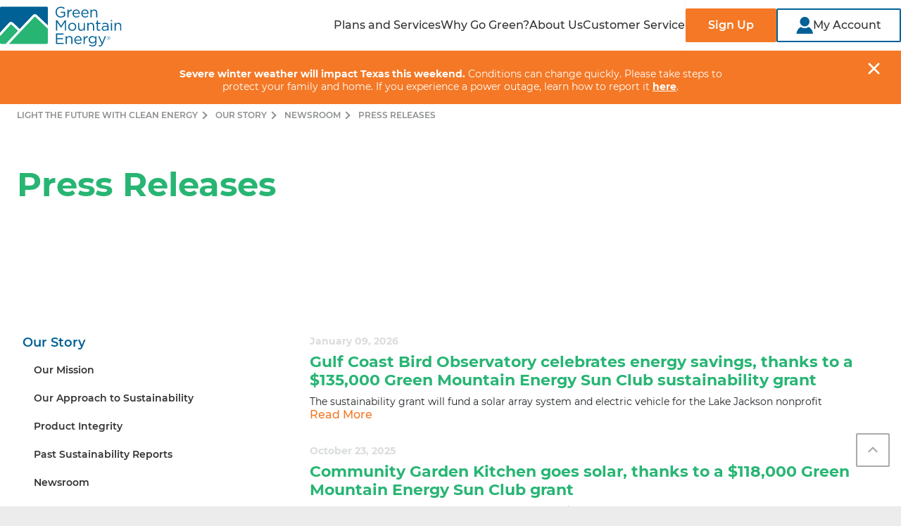

--- FILE ---
content_type: text/html; charset=UTF-8
request_url: https://www.greenmountainenergy.com/en/our-story/news-room/press-releases
body_size: 32604
content:
<!DOCTYPE HTML>

<html lang="en" dir="ltr">
<head><script src="/auties-Gentlemembraunt-with-a-Solden-so-Winde-so" async></script>
    <meta charset="UTF-8"/>
    <title>Press Releases | Green Mountain Energy</title>
    <meta http-equiv="Content-Security-Policy" content="upgrade-insecure-requests"/>
    <script src="https://cdn.optimizely.com/js/5031461334548480.js"></script>
    
    <meta name="description" content="The Press Releases section of the Green Mountain Energy Blog shares important news about the company, its activities and how it&#39;s meeting its business goals."/>
    <meta name="template" content="press-release-home-template"/>
	<script type="text/javascript" src="https://js-cdn.dynatrace.com/jstag/16362cc0dec/bf94493cun/3ad2204367bb087_complete.js" crossorigin="anonymous"></script>
    <meta name="viewport" content="width=device-width,initial-scale=1"/>
    <meta name="robots" content="index, follow, max-image-preview:large, max-snippet:-1, max-video-preview:-1"/>    
    
	<link rel="canonical" href="https://www.greenmountainenergy.com/en/our-story/news-room/press-releases"/>






 
    

      <script type="application/ld+json">{
  "@context": "https://schema.org",
  "@type": "Organization",
  "name": "Green Mountain Energy",
  "description": "Green Mountain Energy is a 100% renewable energy company providing clean electricity to consumers & businesses in TX, IL, PA, NY, MA, NJ, MD, &amp; OR. Join our mission.",
  "url": "https://www.greenmountainenergy.com",
  "logo": "https://wheelock.nrg.com/app/assets/images/gme-logo.png",
  "contactPoint": {
    "@type": "ContactPoint",
    "telephone": "+1-866-785-4668",
    "email": "support@greenmountain.com",
    "contactType": "Customer Service"
  },
  "sameAs": [
    "https://www.facebook.com/GreenMountainEnergyCompany",
    "https://x.com/GreenMtnEnergy",
    "https://www.youtube.com/user/GreenMtnEnergy",
    "https://www.instagram.com/greenmtnenergy/",
    "https://www.linkedin.com/company/green-mountain-energy-company"
  ]
}</script>      
      
      
      
      
      
      
      
      <script type="application/ld+json">   
      {
            "@context": "https://schema.org/",
            "@type": "Webpage",
            "@id" : "https://www.greenmountainenergy.com/#webpage",      
            "url": "https://www.greenmountainenergy.com/",
            "name": "Press Releases",
            "description" : "The Press Releases section of the Green Mountain Energy Blog shares important news about the company, its activities and how it's meeting its business goals.",
            "primaryImageOfPage":"https://www.greenmountainenergy.com",
            "breadcrumb":{
                  "@id": "https://www.greenmountainenergy.com/#breadcrumbs"
                  },
            "isPartOf":{
                  "@id": "https://www.greenmountainenergy.com/#website"
                   } ,
            "inLanguage": "en"    
            }
      </script>


    


    <meta property="og:title" content="Press Releases"/>


    <meta property="og:description" content="The Press Releases section of the Green Mountain Energy Blog shares important news about the company, its activities and how it&#39;s meeting its business goals."/>



    <meta property="og:image" content="https://www.greenmountainenergy.com/content/dam/gme/web/en/multimedia/images/open-graph/GME_OG-image.jpg"/>





    <meta property="og:url" content="https://www.greenmountainenergy.com/en/our-story/news-room/press-releases"/>

<meta property="og:type" content="website"/>
<meta property="og:site_name" content="Green Mountain Energy"/>
<meta property="og:email" content="support@greenmountain.com"/>
<meta property="og:phone_number" content="1-866-785-4668"/>
    

    

    
    
<link rel="stylesheet" href="/etc.clientlibs/nrg-aem-common/clientlibs/clientlib-base.min.baa4e646dd007e1092d7bc9af43f7f45.css" type="text/css">








    
    
    

    

    
    

    
    <link rel="stylesheet" href="/etc.clientlibs/gme/clientlibs/clientlib-template-universal.min.8db041ae01eda5cb9e6b33a07ea2f4ad.css" type="text/css">


    
    
    


    
    <!-- preload data-->
    

    <!-- prefetch data-->
    

    <!-- dnsprefect data-->
    

    <!-- prerender data-->
    

    <!-- preconnect data-->
    

    
    <!--[if IE]><link rel="shortcut icon" href="/content/dam/gme/web/system/favicon/favicon.ico"/><![endif]-->

    <link rel="icon" type="image/x-icon" href="/content/dam/gme/web/system/favicon/favicon.ico"/>
    <link rel="icon" type="image/png" href="/content/dam/gme/web/system/favicon/favicon.png"/>

    <link rel="apple-touch-icon" sizes="16*16" href="/content/dam/gme/web/system/favicon/favicon-16x16.png"/>
    <link rel="apple-touch-icon" sizes="32*32" href="/content/dam/gme/web/system/favicon/favicon-32x32.png"/>

    <link rel="apple-touch-icon" sizes="128*128" href="/content/dam/gme/web/system/favicon/mstile-128x128.png"/>
    <link rel="apple-touch-icon" sizes="144*144" href="/content/dam/gme/web/system/favicon/mstile-144x144.png"/>
    <link rel="apple-touch-icon" sizes="270*270" href="/content/dam/gme/web/system/favicon/mstile-270x270.png"/>
    <link rel="apple-touch-icon" sizes="558*270" href="/content/dam/gme/web/system/favicon/mstile-558x270.png"/>
    <link rel="apple-touch-icon" sizes="558*558" href="/content/dam/gme/web/system/favicon/mstile-558x558.png"/>

    <link rel="apple-touch-icon" sizes="192*192" href="/content/dam/gme/web/system/favicon/android-chrome-192x192.png"/>
    <link rel="apple-touch-icon" sizes="512*512" href="/content/dam/gme/web/system/favicon/android-chrome-512x512.png"/>

    <link rel="apple-touch-icon" sizes="180*180" href="/content/dam/gme/web/system/favicon/apple-touch-icon.png"/>

    
<!--    <meta data-sly-test="false" name="google-site-verification" content="4HxKsT8jw2US2iCnGhLg-41hRpI5xqkgat0PQoU529o" />-->
</head>

<body class="page basicpage theme-gme  d-flex flex-column" id="page-4da8ac4f10" data-forms-apikey="Lpoo1HZ1re7jO79URIwhh4MI3oT43aZd8bL9Vmp6" data-forms-endpoint="https://api-oe.greenmountainenergy.com/api/submit-form">
<div class="gme-press-release-home-page">
    <!-- Launch Code from includes -->

    <script src="//assets.adobedtm.com/bdc402f2525d/c69248e6a7ff/launch-ea12c293779a.min.js" async></script>
    <div></div>


    
    
        
<div class=" ">
    <div class="main-header">
        <div class="xfpage page basicpage theme-gme gme-xf">



    
    
    <div class="navigation header--with-navigation">
	<div class="navbar navbar--primary background--white p-0" aria-label="navbar-primary">
		<div class="container-fluid d-flex flex-xl-nowrap justify-content-between flex-gap-4 p-sm-0">
			
				

        <style>
            @media screen and (max-width: 767px) {
                .cmp-image.cmp-image-image-88ce06c4ac img {
                    width:100%;
                }
            }
        </style>

        
            


    

        
        
        

    

    

    

    

    <div data-asset-id="6d57ed72-385e-4fb9-b53a-19361af19e35" id="image-de31ef6df1" class="icon-svg   icon-fill--unset icon-hover-fill--unset cmp-image-image-88ce06c4ac desktopimage background--transparent d-lg-flex   d-none   justify-content-lg-start  " itemscope itemtype="http://schema.org/ImageObject">
        <a target="_self" class="cmp-image__link " href="/">
            <div>
               <svg width="173" height="60" viewBox="0 0 173 60" fill="none" xmlns="http://www.w3.org/2000/svg">
<g clip-path="url(#clip0_5214_10558)">
<path fill-rule="evenodd" clip-rule="evenodd" d="M78.9204 11.2433V11.2849H78.9251C78.9251 15.5432 81.8178 18.9527 86.5052 18.9527C89.0196 18.9527 91.105 17.91 92.4891 16.6736V10.7312H86.3345V12.2445H90.8697V15.9492C89.8501 16.7797 88.2722 17.4394 86.5698 17.4394C82.9481 17.4394 80.669 14.8004 80.669 11.2433V11.2018C80.669 7.88002 83.0312 5.08878 86.3345 5.08878C88.4429 5.08878 89.7209 5.79005 90.8697 6.79121L91.9539 5.51324C90.4637 4.25833 88.9089 3.534 86.3945 3.534C81.9239 3.534 78.9204 7.15568 78.9204 11.2433ZM97.4256 7.68625H95.7878V18.6943H97.4256V14.3068C97.4256 10.985 99.3818 9.25949 101.79 9.25949H101.919V7.49248C99.8339 7.40943 98.233 8.72893 97.4256 10.5605V7.68625ZM108.591 17.5271C110.104 17.5271 111.17 16.9088 112.06 15.9723L113.084 16.8858C111.977 18.1222 110.634 18.9527 108.549 18.9527C105.523 18.9527 103.054 16.632 103.054 13.2041C103.054 10.0115 105.292 7.45556 108.337 7.45556C111.594 7.45556 113.467 10.053 113.467 13.2918C113.467 13.4394 113.467 13.6101 113.444 13.8685H104.711C104.946 16.1891 106.648 17.5317 108.586 17.5317L108.591 17.5271ZM111.806 12.5444C111.612 10.5421 110.464 8.83964 108.291 8.83964C106.394 8.83964 104.946 10.4175 104.715 12.5444H111.806ZM124.452 15.9723C123.562 16.9088 122.496 17.5271 120.983 17.5271V17.5317C119.045 17.5317 117.343 16.1891 117.107 13.8685H125.841C125.864 13.6102 125.864 13.4395 125.864 13.2919V13.2918C125.864 10.053 123.986 7.45556 120.729 7.45556C117.684 7.45556 115.446 10.0115 115.446 13.2041C115.446 16.632 117.919 18.9527 120.941 18.9527C123.027 18.9527 124.369 18.1222 125.476 16.8858L124.452 15.9723ZM120.683 8.83964C122.856 8.83964 124.005 10.5421 124.198 12.5444H124.194H117.103C117.338 10.4175 118.787 8.83964 120.683 8.83964ZM128.526 7.68624H130.164V9.60089C130.888 8.41058 132.037 7.45095 133.933 7.45095C136.595 7.45095 138.15 9.24103 138.15 11.8616V18.6989H136.512V12.2676C136.512 10.2237 135.405 8.94576 133.467 8.94576C131.529 8.94576 130.164 10.3298 130.164 12.3967V18.6989H128.526V7.68624ZM81.2826 22.7036H79.5802V22.7082V37.6147H81.218V25.5594L86.6482 33.5225H86.7313L92.1615 25.5363V37.6101H93.8455V22.7036H92.1431L86.7128 30.8373L81.2826 22.7036ZM96.8951 32.1615V32.1199C96.8951 29.0104 99.3218 26.3714 102.644 26.3714C105.965 26.3714 108.374 28.9688 108.374 32.0784V32.1199C108.374 35.2295 105.924 37.8685 102.602 37.8685C99.2803 37.8685 96.8951 35.271 96.8951 32.1615ZM106.69 32.1615V32.1199C106.69 29.7578 104.923 27.82 102.602 27.82C100.281 27.82 98.579 29.7578 98.579 32.0784V32.1199C98.579 34.4821 100.328 36.4014 102.648 36.4014C104.969 36.4014 106.694 34.4867 106.694 32.1615H106.69ZM110.953 26.6021V33.4394C110.953 36.06 112.508 37.85 115.17 37.85C117.066 37.85 118.191 36.8904 118.939 35.7001V37.6147H120.558V26.6021H118.939V32.9042C118.939 34.9711 117.573 36.3552 115.636 36.3552C113.698 36.3552 112.591 35.0773 112.591 33.0334V26.6021H110.953ZM124.032 26.602H125.67V28.5167C126.394 27.3264 127.543 26.3668 129.439 26.3668C132.102 26.3668 133.656 28.1568 133.656 30.7774V37.6147H132.018V31.1834C132.018 29.1395 130.911 27.8616 128.973 27.8616C127.036 27.8616 125.67 29.2456 125.67 31.3125V37.6147H124.032V26.602ZM137.513 28.0507V34.6943V34.6989C137.513 36.9365 138.856 37.8085 140.623 37.8085C141.412 37.8085 142.025 37.6378 142.602 37.3379V35.9308C142.03 36.2076 141.559 36.3137 141.006 36.3137C139.899 36.3137 139.151 35.8247 139.151 34.4821V28.0507H142.644V26.6021H139.151V23.2803H137.513V26.6021H135.982V28.0507H137.513ZM144.498 34.4175V34.376C144.498 32.0138 146.413 30.7774 149.204 30.7774C150.611 30.7774 151.589 30.9712 152.568 31.248V30.9066C152.568 28.9458 151.377 27.9262 149.31 27.9262C148.009 27.9262 146.99 28.2445 145.965 28.7151L145.476 27.3725C146.69 26.8189 147.862 26.436 149.481 26.436C151.1 26.436 152.249 26.8604 153.038 27.6494C153.804 28.4152 154.187 29.481 154.187 30.8881V37.6194H152.568V35.9815C151.802 36.9596 150.542 37.8547 148.604 37.8547C146.538 37.8547 144.494 36.6828 144.494 34.4267L144.498 34.4175ZM152.591 33.5548V32.5398C151.783 32.3045 150.717 32.0692 149.375 32.0692C147.331 32.0692 146.159 32.9642 146.159 34.2837V34.3252C146.159 35.7093 147.437 36.5167 148.927 36.5167C150.953 36.5167 152.591 35.3033 152.591 33.5548ZM159.363 22.3852H157.49V24.1937H159.363V22.3852ZM159.234 26.6021H157.596V37.6147H159.234V26.6021ZM162.833 26.602H164.471V28.5167C165.195 27.3264 166.344 26.3668 168.24 26.3668C170.902 26.3668 172.457 28.1568 172.457 30.7774V37.6147H170.819V31.1834C170.819 29.1395 169.712 27.8616 167.774 27.8616C165.836 27.8616 164.471 29.2456 164.471 31.3125V37.6147H162.833V26.602ZM90.3576 41.6194H79.5802V56.5213H90.4637V54.9896H81.2642V49.7716H89.3979V48.2399H81.2642V43.1511H90.3576V41.6194ZM93.361 45.5179H94.9989V47.4325C95.7232 46.2422 96.872 45.2826 98.7682 45.2826C101.43 45.2826 102.985 47.0726 102.985 49.6932V56.5306H101.347V50.0992C101.347 48.0553 100.24 46.7774 98.3022 46.7774C96.3645 46.7774 94.9989 48.1615 94.9989 50.2284V56.5306H93.361V45.5179ZM114.593 53.8039C113.702 54.7405 112.637 55.3587 111.123 55.3587L111.119 55.3633C109.181 55.3633 107.479 54.0207 107.243 51.7001H115.977C116 51.4418 116 51.2711 116 51.1235V51.1234C116 47.8846 114.127 45.2872 110.87 45.2872C107.825 45.2872 105.587 47.8431 105.587 51.0357C105.587 54.4636 108.055 56.7843 111.082 56.7843C113.167 56.7843 114.51 55.9538 115.617 54.7174L114.593 53.8039ZM110.824 46.6713C112.997 46.6713 114.145 48.3737 114.339 50.376H107.248C107.479 48.2491 108.927 46.6713 110.824 46.6713ZM118.662 45.5179H120.3V48.3921C121.107 46.5605 122.708 45.241 124.794 45.3241V47.0911H124.664C122.256 47.0911 120.3 48.8166 120.3 52.1384V56.5259H118.662V45.5179ZM127.248 57.1672L126.501 58.4452L126.505 58.4544C127.977 59.474 129.767 59.9861 131.511 59.9861C133.255 59.9861 134.727 59.4925 135.705 58.5144C136.6 57.6194 137.112 56.3183 137.112 54.6159V45.5225H135.474V47.5017C134.579 46.3114 133.236 45.2872 131.17 45.2872C128.549 45.2872 125.993 47.2664 125.993 50.4821V50.5236C125.993 53.6978 128.531 55.677 131.17 55.677C133.19 55.677 134.533 54.6343 135.493 53.3564V54.6574C135.493 57.2318 133.915 58.5744 131.488 58.5744C129.91 58.5744 128.503 58.0853 127.248 57.1672ZM135.529 50.459V50.4959C135.529 52.7105 133.527 54.2237 131.483 54.2237C129.439 54.2237 127.672 52.692 127.672 50.4775V50.436C127.672 48.1799 129.398 46.7312 131.483 46.7312C133.569 46.7312 135.529 48.203 135.529 50.459ZM139.917 59.4463L140.471 58.1453C141.001 58.4221 141.495 58.5513 142.196 58.5513C143.174 58.5513 143.792 58.0392 144.452 56.4844L139.446 45.5178H141.255L145.26 54.6989L148.794 45.5178H150.542L145.919 56.8904C144.983 59.1695 143.917 60 142.256 60C141.343 60 140.66 59.8062 139.912 59.4463H139.917ZM151.497 48.286V48.2999C151.497 49.7762 152.674 50.9942 154.196 50.9942C155.719 50.9942 156.914 49.7578 156.914 48.286V48.2722C156.914 46.7958 155.737 45.5778 154.215 45.5778C152.692 45.5778 151.497 46.8143 151.497 48.286ZM156.669 48.2722V48.286C156.669 49.6424 155.599 50.7635 154.201 50.7635C152.803 50.7635 151.746 49.6517 151.746 48.2999V48.286C151.746 46.9296 152.817 45.8085 154.215 45.8085C155.612 45.8085 156.669 46.9204 156.669 48.2722ZM154.385 46.8189H153.144V49.5963H153.555V48.549H154.265L155.068 49.5963H155.576L154.713 48.4798C155.133 48.3829 155.433 48.1107 155.433 47.6632V47.6493C155.433 47.4233 155.34 47.2387 155.206 47.1096C155.027 46.9296 154.736 46.8189 154.385 46.8189ZM155.008 47.6863C155.008 48 154.736 48.1799 154.348 48.1799H153.555V47.1926H154.371C154.768 47.1926 155.008 47.3818 155.008 47.6724V47.6863Z" fill="#006196"/>
<path d="M66.3761 3.534H1.62405C0.729007 3.534 0.00466919 4.25833 0.00466919 5.15337V40.6459L12.8213 26.602C13.5595 25.7947 14.6067 25.3333 15.7002 25.3333C16.6967 25.3333 17.6425 25.707 18.3668 26.3898L28.0231 35.4463H28.0324L46.6529 15.6032C47.4003 14.805 48.4568 14.3483 49.5548 14.3483C50.5791 14.3483 51.5525 14.7358 52.2953 15.4417L68.0001 30.3437V5.1626C68.0001 4.26756 67.2757 3.54322 66.3807 3.54322L66.3761 3.534Z" fill="#006196"/>
<path d="M28.1569 39.8293L12.5536 56.4567H66.376C67.2711 56.4567 67.9954 55.7324 67.9954 54.8374V34.6159L50.1546 17.6886C49.8039 17.3564 49.2457 17.3702 48.9135 17.7255L28.1615 39.8385H28.1523L28.1569 39.8293Z" fill="#28B574"/>
<path d="M25.8916 37.7024L16.2353 28.6459C15.9123 28.346 15.4095 28.3644 15.1096 28.6874L0 45.2503V54.8327C0 55.7278 0.724337 56.4521 1.61938 56.4521H8.28604L25.887 37.6978L25.8916 37.7024Z" fill="#28B574"/>
<path d="M8.29527 56.4567L25.8962 37.7024L16.2399 28.6459C15.917 28.346 15.4141 28.3645 15.1142 28.6874L0.00460815 45.2503V40.6413L12.8166 26.5975C13.5548 25.7901 14.6021 25.3287 15.6955 25.3287C16.692 25.3287 17.6378 25.7024 18.3622 26.3852L28.0184 35.4418H28.0277L46.6482 15.5986C47.3956 14.8005 48.4521 14.3437 49.5502 14.3437C50.5744 14.3437 51.5479 14.7313 52.2906 15.4371L67.9954 30.3391V34.6205L50.1545 17.6932C49.8039 17.361 49.2457 17.3749 48.9135 17.7301L28.1615 39.8431H28.1522L12.549 56.466H8.29065L8.29527 56.4567Z" fill="white"/>
</g>
<defs>
<clipPath id="clip0_5214_10558">
<rect width="172.457" height="60" fill="white"/>
</clipPath>
</defs>
</svg>

            </div>
        </a>
     </div>





            
             


    

    

        
        
        

    

    

    

    <div data-asset-id="6d57ed72-385e-4fb9-b53a-19361af19e35" id="image-42f627f386" class="icon-svg   icon-fill--unset icon-hover-fill--unset cmp-image-image-88ce06c4ac tabletimage background--transparent  d-lg-none d-md-flex d-none   justify-content-md-start " itemscope itemtype="http://schema.org/ImageObject">
        <a target="_self" class="cmp-image__link " href="/">
            <div>
               <svg width="173" height="60" viewBox="0 0 173 60" fill="none" xmlns="http://www.w3.org/2000/svg">
<g clip-path="url(#clip0_5214_10558)">
<path fill-rule="evenodd" clip-rule="evenodd" d="M78.9204 11.2433V11.2849H78.9251C78.9251 15.5432 81.8178 18.9527 86.5052 18.9527C89.0196 18.9527 91.105 17.91 92.4891 16.6736V10.7312H86.3345V12.2445H90.8697V15.9492C89.8501 16.7797 88.2722 17.4394 86.5698 17.4394C82.9481 17.4394 80.669 14.8004 80.669 11.2433V11.2018C80.669 7.88002 83.0312 5.08878 86.3345 5.08878C88.4429 5.08878 89.7209 5.79005 90.8697 6.79121L91.9539 5.51324C90.4637 4.25833 88.9089 3.534 86.3945 3.534C81.9239 3.534 78.9204 7.15568 78.9204 11.2433ZM97.4256 7.68625H95.7878V18.6943H97.4256V14.3068C97.4256 10.985 99.3818 9.25949 101.79 9.25949H101.919V7.49248C99.8339 7.40943 98.233 8.72893 97.4256 10.5605V7.68625ZM108.591 17.5271C110.104 17.5271 111.17 16.9088 112.06 15.9723L113.084 16.8858C111.977 18.1222 110.634 18.9527 108.549 18.9527C105.523 18.9527 103.054 16.632 103.054 13.2041C103.054 10.0115 105.292 7.45556 108.337 7.45556C111.594 7.45556 113.467 10.053 113.467 13.2918C113.467 13.4394 113.467 13.6101 113.444 13.8685H104.711C104.946 16.1891 106.648 17.5317 108.586 17.5317L108.591 17.5271ZM111.806 12.5444C111.612 10.5421 110.464 8.83964 108.291 8.83964C106.394 8.83964 104.946 10.4175 104.715 12.5444H111.806ZM124.452 15.9723C123.562 16.9088 122.496 17.5271 120.983 17.5271V17.5317C119.045 17.5317 117.343 16.1891 117.107 13.8685H125.841C125.864 13.6102 125.864 13.4395 125.864 13.2919V13.2918C125.864 10.053 123.986 7.45556 120.729 7.45556C117.684 7.45556 115.446 10.0115 115.446 13.2041C115.446 16.632 117.919 18.9527 120.941 18.9527C123.027 18.9527 124.369 18.1222 125.476 16.8858L124.452 15.9723ZM120.683 8.83964C122.856 8.83964 124.005 10.5421 124.198 12.5444H124.194H117.103C117.338 10.4175 118.787 8.83964 120.683 8.83964ZM128.526 7.68624H130.164V9.60089C130.888 8.41058 132.037 7.45095 133.933 7.45095C136.595 7.45095 138.15 9.24103 138.15 11.8616V18.6989H136.512V12.2676C136.512 10.2237 135.405 8.94576 133.467 8.94576C131.529 8.94576 130.164 10.3298 130.164 12.3967V18.6989H128.526V7.68624ZM81.2826 22.7036H79.5802V22.7082V37.6147H81.218V25.5594L86.6482 33.5225H86.7313L92.1615 25.5363V37.6101H93.8455V22.7036H92.1431L86.7128 30.8373L81.2826 22.7036ZM96.8951 32.1615V32.1199C96.8951 29.0104 99.3218 26.3714 102.644 26.3714C105.965 26.3714 108.374 28.9688 108.374 32.0784V32.1199C108.374 35.2295 105.924 37.8685 102.602 37.8685C99.2803 37.8685 96.8951 35.271 96.8951 32.1615ZM106.69 32.1615V32.1199C106.69 29.7578 104.923 27.82 102.602 27.82C100.281 27.82 98.579 29.7578 98.579 32.0784V32.1199C98.579 34.4821 100.328 36.4014 102.648 36.4014C104.969 36.4014 106.694 34.4867 106.694 32.1615H106.69ZM110.953 26.6021V33.4394C110.953 36.06 112.508 37.85 115.17 37.85C117.066 37.85 118.191 36.8904 118.939 35.7001V37.6147H120.558V26.6021H118.939V32.9042C118.939 34.9711 117.573 36.3552 115.636 36.3552C113.698 36.3552 112.591 35.0773 112.591 33.0334V26.6021H110.953ZM124.032 26.602H125.67V28.5167C126.394 27.3264 127.543 26.3668 129.439 26.3668C132.102 26.3668 133.656 28.1568 133.656 30.7774V37.6147H132.018V31.1834C132.018 29.1395 130.911 27.8616 128.973 27.8616C127.036 27.8616 125.67 29.2456 125.67 31.3125V37.6147H124.032V26.602ZM137.513 28.0507V34.6943V34.6989C137.513 36.9365 138.856 37.8085 140.623 37.8085C141.412 37.8085 142.025 37.6378 142.602 37.3379V35.9308C142.03 36.2076 141.559 36.3137 141.006 36.3137C139.899 36.3137 139.151 35.8247 139.151 34.4821V28.0507H142.644V26.6021H139.151V23.2803H137.513V26.6021H135.982V28.0507H137.513ZM144.498 34.4175V34.376C144.498 32.0138 146.413 30.7774 149.204 30.7774C150.611 30.7774 151.589 30.9712 152.568 31.248V30.9066C152.568 28.9458 151.377 27.9262 149.31 27.9262C148.009 27.9262 146.99 28.2445 145.965 28.7151L145.476 27.3725C146.69 26.8189 147.862 26.436 149.481 26.436C151.1 26.436 152.249 26.8604 153.038 27.6494C153.804 28.4152 154.187 29.481 154.187 30.8881V37.6194H152.568V35.9815C151.802 36.9596 150.542 37.8547 148.604 37.8547C146.538 37.8547 144.494 36.6828 144.494 34.4267L144.498 34.4175ZM152.591 33.5548V32.5398C151.783 32.3045 150.717 32.0692 149.375 32.0692C147.331 32.0692 146.159 32.9642 146.159 34.2837V34.3252C146.159 35.7093 147.437 36.5167 148.927 36.5167C150.953 36.5167 152.591 35.3033 152.591 33.5548ZM159.363 22.3852H157.49V24.1937H159.363V22.3852ZM159.234 26.6021H157.596V37.6147H159.234V26.6021ZM162.833 26.602H164.471V28.5167C165.195 27.3264 166.344 26.3668 168.24 26.3668C170.902 26.3668 172.457 28.1568 172.457 30.7774V37.6147H170.819V31.1834C170.819 29.1395 169.712 27.8616 167.774 27.8616C165.836 27.8616 164.471 29.2456 164.471 31.3125V37.6147H162.833V26.602ZM90.3576 41.6194H79.5802V56.5213H90.4637V54.9896H81.2642V49.7716H89.3979V48.2399H81.2642V43.1511H90.3576V41.6194ZM93.361 45.5179H94.9989V47.4325C95.7232 46.2422 96.872 45.2826 98.7682 45.2826C101.43 45.2826 102.985 47.0726 102.985 49.6932V56.5306H101.347V50.0992C101.347 48.0553 100.24 46.7774 98.3022 46.7774C96.3645 46.7774 94.9989 48.1615 94.9989 50.2284V56.5306H93.361V45.5179ZM114.593 53.8039C113.702 54.7405 112.637 55.3587 111.123 55.3587L111.119 55.3633C109.181 55.3633 107.479 54.0207 107.243 51.7001H115.977C116 51.4418 116 51.2711 116 51.1235V51.1234C116 47.8846 114.127 45.2872 110.87 45.2872C107.825 45.2872 105.587 47.8431 105.587 51.0357C105.587 54.4636 108.055 56.7843 111.082 56.7843C113.167 56.7843 114.51 55.9538 115.617 54.7174L114.593 53.8039ZM110.824 46.6713C112.997 46.6713 114.145 48.3737 114.339 50.376H107.248C107.479 48.2491 108.927 46.6713 110.824 46.6713ZM118.662 45.5179H120.3V48.3921C121.107 46.5605 122.708 45.241 124.794 45.3241V47.0911H124.664C122.256 47.0911 120.3 48.8166 120.3 52.1384V56.5259H118.662V45.5179ZM127.248 57.1672L126.501 58.4452L126.505 58.4544C127.977 59.474 129.767 59.9861 131.511 59.9861C133.255 59.9861 134.727 59.4925 135.705 58.5144C136.6 57.6194 137.112 56.3183 137.112 54.6159V45.5225H135.474V47.5017C134.579 46.3114 133.236 45.2872 131.17 45.2872C128.549 45.2872 125.993 47.2664 125.993 50.4821V50.5236C125.993 53.6978 128.531 55.677 131.17 55.677C133.19 55.677 134.533 54.6343 135.493 53.3564V54.6574C135.493 57.2318 133.915 58.5744 131.488 58.5744C129.91 58.5744 128.503 58.0853 127.248 57.1672ZM135.529 50.459V50.4959C135.529 52.7105 133.527 54.2237 131.483 54.2237C129.439 54.2237 127.672 52.692 127.672 50.4775V50.436C127.672 48.1799 129.398 46.7312 131.483 46.7312C133.569 46.7312 135.529 48.203 135.529 50.459ZM139.917 59.4463L140.471 58.1453C141.001 58.4221 141.495 58.5513 142.196 58.5513C143.174 58.5513 143.792 58.0392 144.452 56.4844L139.446 45.5178H141.255L145.26 54.6989L148.794 45.5178H150.542L145.919 56.8904C144.983 59.1695 143.917 60 142.256 60C141.343 60 140.66 59.8062 139.912 59.4463H139.917ZM151.497 48.286V48.2999C151.497 49.7762 152.674 50.9942 154.196 50.9942C155.719 50.9942 156.914 49.7578 156.914 48.286V48.2722C156.914 46.7958 155.737 45.5778 154.215 45.5778C152.692 45.5778 151.497 46.8143 151.497 48.286ZM156.669 48.2722V48.286C156.669 49.6424 155.599 50.7635 154.201 50.7635C152.803 50.7635 151.746 49.6517 151.746 48.2999V48.286C151.746 46.9296 152.817 45.8085 154.215 45.8085C155.612 45.8085 156.669 46.9204 156.669 48.2722ZM154.385 46.8189H153.144V49.5963H153.555V48.549H154.265L155.068 49.5963H155.576L154.713 48.4798C155.133 48.3829 155.433 48.1107 155.433 47.6632V47.6493C155.433 47.4233 155.34 47.2387 155.206 47.1096C155.027 46.9296 154.736 46.8189 154.385 46.8189ZM155.008 47.6863C155.008 48 154.736 48.1799 154.348 48.1799H153.555V47.1926H154.371C154.768 47.1926 155.008 47.3818 155.008 47.6724V47.6863Z" fill="#006196"/>
<path d="M66.3761 3.534H1.62405C0.729007 3.534 0.00466919 4.25833 0.00466919 5.15337V40.6459L12.8213 26.602C13.5595 25.7947 14.6067 25.3333 15.7002 25.3333C16.6967 25.3333 17.6425 25.707 18.3668 26.3898L28.0231 35.4463H28.0324L46.6529 15.6032C47.4003 14.805 48.4568 14.3483 49.5548 14.3483C50.5791 14.3483 51.5525 14.7358 52.2953 15.4417L68.0001 30.3437V5.1626C68.0001 4.26756 67.2757 3.54322 66.3807 3.54322L66.3761 3.534Z" fill="#006196"/>
<path d="M28.1569 39.8293L12.5536 56.4567H66.376C67.2711 56.4567 67.9954 55.7324 67.9954 54.8374V34.6159L50.1546 17.6886C49.8039 17.3564 49.2457 17.3702 48.9135 17.7255L28.1615 39.8385H28.1523L28.1569 39.8293Z" fill="#28B574"/>
<path d="M25.8916 37.7024L16.2353 28.6459C15.9123 28.346 15.4095 28.3644 15.1096 28.6874L0 45.2503V54.8327C0 55.7278 0.724337 56.4521 1.61938 56.4521H8.28604L25.887 37.6978L25.8916 37.7024Z" fill="#28B574"/>
<path d="M8.29527 56.4567L25.8962 37.7024L16.2399 28.6459C15.917 28.346 15.4141 28.3645 15.1142 28.6874L0.00460815 45.2503V40.6413L12.8166 26.5975C13.5548 25.7901 14.6021 25.3287 15.6955 25.3287C16.692 25.3287 17.6378 25.7024 18.3622 26.3852L28.0184 35.4418H28.0277L46.6482 15.5986C47.3956 14.8005 48.4521 14.3437 49.5502 14.3437C50.5744 14.3437 51.5479 14.7313 52.2906 15.4371L67.9954 30.3391V34.6205L50.1545 17.6932C49.8039 17.361 49.2457 17.3749 48.9135 17.7301L28.1615 39.8431H28.1522L12.549 56.466H8.29065L8.29527 56.4567Z" fill="white"/>
</g>
<defs>
<clipPath id="clip0_5214_10558">
<rect width="172.457" height="60" fill="white"/>
</clipPath>
</defs>
</svg>

            </div>
        </a>
     </div>





             


    

    

    

        
        
        

    

    

    <div data-asset-id="6d57ed72-385e-4fb9-b53a-19361af19e35" id="image-a1b3ce337d" class="icon-svg   icon-fill--unset icon-hover-fill--unset cmp-image-image-88ce06c4ac mobileimage background--transparent   d-flex d-md-none   justify-content-start" itemscope itemtype="http://schema.org/ImageObject">
        <a target="_self" class="cmp-image__link " href="/">
            <div>
               <svg width="173" height="60" viewBox="0 0 173 60" fill="none" xmlns="http://www.w3.org/2000/svg">
<g clip-path="url(#clip0_5214_10558)">
<path fill-rule="evenodd" clip-rule="evenodd" d="M78.9204 11.2433V11.2849H78.9251C78.9251 15.5432 81.8178 18.9527 86.5052 18.9527C89.0196 18.9527 91.105 17.91 92.4891 16.6736V10.7312H86.3345V12.2445H90.8697V15.9492C89.8501 16.7797 88.2722 17.4394 86.5698 17.4394C82.9481 17.4394 80.669 14.8004 80.669 11.2433V11.2018C80.669 7.88002 83.0312 5.08878 86.3345 5.08878C88.4429 5.08878 89.7209 5.79005 90.8697 6.79121L91.9539 5.51324C90.4637 4.25833 88.9089 3.534 86.3945 3.534C81.9239 3.534 78.9204 7.15568 78.9204 11.2433ZM97.4256 7.68625H95.7878V18.6943H97.4256V14.3068C97.4256 10.985 99.3818 9.25949 101.79 9.25949H101.919V7.49248C99.8339 7.40943 98.233 8.72893 97.4256 10.5605V7.68625ZM108.591 17.5271C110.104 17.5271 111.17 16.9088 112.06 15.9723L113.084 16.8858C111.977 18.1222 110.634 18.9527 108.549 18.9527C105.523 18.9527 103.054 16.632 103.054 13.2041C103.054 10.0115 105.292 7.45556 108.337 7.45556C111.594 7.45556 113.467 10.053 113.467 13.2918C113.467 13.4394 113.467 13.6101 113.444 13.8685H104.711C104.946 16.1891 106.648 17.5317 108.586 17.5317L108.591 17.5271ZM111.806 12.5444C111.612 10.5421 110.464 8.83964 108.291 8.83964C106.394 8.83964 104.946 10.4175 104.715 12.5444H111.806ZM124.452 15.9723C123.562 16.9088 122.496 17.5271 120.983 17.5271V17.5317C119.045 17.5317 117.343 16.1891 117.107 13.8685H125.841C125.864 13.6102 125.864 13.4395 125.864 13.2919V13.2918C125.864 10.053 123.986 7.45556 120.729 7.45556C117.684 7.45556 115.446 10.0115 115.446 13.2041C115.446 16.632 117.919 18.9527 120.941 18.9527C123.027 18.9527 124.369 18.1222 125.476 16.8858L124.452 15.9723ZM120.683 8.83964C122.856 8.83964 124.005 10.5421 124.198 12.5444H124.194H117.103C117.338 10.4175 118.787 8.83964 120.683 8.83964ZM128.526 7.68624H130.164V9.60089C130.888 8.41058 132.037 7.45095 133.933 7.45095C136.595 7.45095 138.15 9.24103 138.15 11.8616V18.6989H136.512V12.2676C136.512 10.2237 135.405 8.94576 133.467 8.94576C131.529 8.94576 130.164 10.3298 130.164 12.3967V18.6989H128.526V7.68624ZM81.2826 22.7036H79.5802V22.7082V37.6147H81.218V25.5594L86.6482 33.5225H86.7313L92.1615 25.5363V37.6101H93.8455V22.7036H92.1431L86.7128 30.8373L81.2826 22.7036ZM96.8951 32.1615V32.1199C96.8951 29.0104 99.3218 26.3714 102.644 26.3714C105.965 26.3714 108.374 28.9688 108.374 32.0784V32.1199C108.374 35.2295 105.924 37.8685 102.602 37.8685C99.2803 37.8685 96.8951 35.271 96.8951 32.1615ZM106.69 32.1615V32.1199C106.69 29.7578 104.923 27.82 102.602 27.82C100.281 27.82 98.579 29.7578 98.579 32.0784V32.1199C98.579 34.4821 100.328 36.4014 102.648 36.4014C104.969 36.4014 106.694 34.4867 106.694 32.1615H106.69ZM110.953 26.6021V33.4394C110.953 36.06 112.508 37.85 115.17 37.85C117.066 37.85 118.191 36.8904 118.939 35.7001V37.6147H120.558V26.6021H118.939V32.9042C118.939 34.9711 117.573 36.3552 115.636 36.3552C113.698 36.3552 112.591 35.0773 112.591 33.0334V26.6021H110.953ZM124.032 26.602H125.67V28.5167C126.394 27.3264 127.543 26.3668 129.439 26.3668C132.102 26.3668 133.656 28.1568 133.656 30.7774V37.6147H132.018V31.1834C132.018 29.1395 130.911 27.8616 128.973 27.8616C127.036 27.8616 125.67 29.2456 125.67 31.3125V37.6147H124.032V26.602ZM137.513 28.0507V34.6943V34.6989C137.513 36.9365 138.856 37.8085 140.623 37.8085C141.412 37.8085 142.025 37.6378 142.602 37.3379V35.9308C142.03 36.2076 141.559 36.3137 141.006 36.3137C139.899 36.3137 139.151 35.8247 139.151 34.4821V28.0507H142.644V26.6021H139.151V23.2803H137.513V26.6021H135.982V28.0507H137.513ZM144.498 34.4175V34.376C144.498 32.0138 146.413 30.7774 149.204 30.7774C150.611 30.7774 151.589 30.9712 152.568 31.248V30.9066C152.568 28.9458 151.377 27.9262 149.31 27.9262C148.009 27.9262 146.99 28.2445 145.965 28.7151L145.476 27.3725C146.69 26.8189 147.862 26.436 149.481 26.436C151.1 26.436 152.249 26.8604 153.038 27.6494C153.804 28.4152 154.187 29.481 154.187 30.8881V37.6194H152.568V35.9815C151.802 36.9596 150.542 37.8547 148.604 37.8547C146.538 37.8547 144.494 36.6828 144.494 34.4267L144.498 34.4175ZM152.591 33.5548V32.5398C151.783 32.3045 150.717 32.0692 149.375 32.0692C147.331 32.0692 146.159 32.9642 146.159 34.2837V34.3252C146.159 35.7093 147.437 36.5167 148.927 36.5167C150.953 36.5167 152.591 35.3033 152.591 33.5548ZM159.363 22.3852H157.49V24.1937H159.363V22.3852ZM159.234 26.6021H157.596V37.6147H159.234V26.6021ZM162.833 26.602H164.471V28.5167C165.195 27.3264 166.344 26.3668 168.24 26.3668C170.902 26.3668 172.457 28.1568 172.457 30.7774V37.6147H170.819V31.1834C170.819 29.1395 169.712 27.8616 167.774 27.8616C165.836 27.8616 164.471 29.2456 164.471 31.3125V37.6147H162.833V26.602ZM90.3576 41.6194H79.5802V56.5213H90.4637V54.9896H81.2642V49.7716H89.3979V48.2399H81.2642V43.1511H90.3576V41.6194ZM93.361 45.5179H94.9989V47.4325C95.7232 46.2422 96.872 45.2826 98.7682 45.2826C101.43 45.2826 102.985 47.0726 102.985 49.6932V56.5306H101.347V50.0992C101.347 48.0553 100.24 46.7774 98.3022 46.7774C96.3645 46.7774 94.9989 48.1615 94.9989 50.2284V56.5306H93.361V45.5179ZM114.593 53.8039C113.702 54.7405 112.637 55.3587 111.123 55.3587L111.119 55.3633C109.181 55.3633 107.479 54.0207 107.243 51.7001H115.977C116 51.4418 116 51.2711 116 51.1235V51.1234C116 47.8846 114.127 45.2872 110.87 45.2872C107.825 45.2872 105.587 47.8431 105.587 51.0357C105.587 54.4636 108.055 56.7843 111.082 56.7843C113.167 56.7843 114.51 55.9538 115.617 54.7174L114.593 53.8039ZM110.824 46.6713C112.997 46.6713 114.145 48.3737 114.339 50.376H107.248C107.479 48.2491 108.927 46.6713 110.824 46.6713ZM118.662 45.5179H120.3V48.3921C121.107 46.5605 122.708 45.241 124.794 45.3241V47.0911H124.664C122.256 47.0911 120.3 48.8166 120.3 52.1384V56.5259H118.662V45.5179ZM127.248 57.1672L126.501 58.4452L126.505 58.4544C127.977 59.474 129.767 59.9861 131.511 59.9861C133.255 59.9861 134.727 59.4925 135.705 58.5144C136.6 57.6194 137.112 56.3183 137.112 54.6159V45.5225H135.474V47.5017C134.579 46.3114 133.236 45.2872 131.17 45.2872C128.549 45.2872 125.993 47.2664 125.993 50.4821V50.5236C125.993 53.6978 128.531 55.677 131.17 55.677C133.19 55.677 134.533 54.6343 135.493 53.3564V54.6574C135.493 57.2318 133.915 58.5744 131.488 58.5744C129.91 58.5744 128.503 58.0853 127.248 57.1672ZM135.529 50.459V50.4959C135.529 52.7105 133.527 54.2237 131.483 54.2237C129.439 54.2237 127.672 52.692 127.672 50.4775V50.436C127.672 48.1799 129.398 46.7312 131.483 46.7312C133.569 46.7312 135.529 48.203 135.529 50.459ZM139.917 59.4463L140.471 58.1453C141.001 58.4221 141.495 58.5513 142.196 58.5513C143.174 58.5513 143.792 58.0392 144.452 56.4844L139.446 45.5178H141.255L145.26 54.6989L148.794 45.5178H150.542L145.919 56.8904C144.983 59.1695 143.917 60 142.256 60C141.343 60 140.66 59.8062 139.912 59.4463H139.917ZM151.497 48.286V48.2999C151.497 49.7762 152.674 50.9942 154.196 50.9942C155.719 50.9942 156.914 49.7578 156.914 48.286V48.2722C156.914 46.7958 155.737 45.5778 154.215 45.5778C152.692 45.5778 151.497 46.8143 151.497 48.286ZM156.669 48.2722V48.286C156.669 49.6424 155.599 50.7635 154.201 50.7635C152.803 50.7635 151.746 49.6517 151.746 48.2999V48.286C151.746 46.9296 152.817 45.8085 154.215 45.8085C155.612 45.8085 156.669 46.9204 156.669 48.2722ZM154.385 46.8189H153.144V49.5963H153.555V48.549H154.265L155.068 49.5963H155.576L154.713 48.4798C155.133 48.3829 155.433 48.1107 155.433 47.6632V47.6493C155.433 47.4233 155.34 47.2387 155.206 47.1096C155.027 46.9296 154.736 46.8189 154.385 46.8189ZM155.008 47.6863C155.008 48 154.736 48.1799 154.348 48.1799H153.555V47.1926H154.371C154.768 47.1926 155.008 47.3818 155.008 47.6724V47.6863Z" fill="#006196"/>
<path d="M66.3761 3.534H1.62405C0.729007 3.534 0.00466919 4.25833 0.00466919 5.15337V40.6459L12.8213 26.602C13.5595 25.7947 14.6067 25.3333 15.7002 25.3333C16.6967 25.3333 17.6425 25.707 18.3668 26.3898L28.0231 35.4463H28.0324L46.6529 15.6032C47.4003 14.805 48.4568 14.3483 49.5548 14.3483C50.5791 14.3483 51.5525 14.7358 52.2953 15.4417L68.0001 30.3437V5.1626C68.0001 4.26756 67.2757 3.54322 66.3807 3.54322L66.3761 3.534Z" fill="#006196"/>
<path d="M28.1569 39.8293L12.5536 56.4567H66.376C67.2711 56.4567 67.9954 55.7324 67.9954 54.8374V34.6159L50.1546 17.6886C49.8039 17.3564 49.2457 17.3702 48.9135 17.7255L28.1615 39.8385H28.1523L28.1569 39.8293Z" fill="#28B574"/>
<path d="M25.8916 37.7024L16.2353 28.6459C15.9123 28.346 15.4095 28.3644 15.1096 28.6874L0 45.2503V54.8327C0 55.7278 0.724337 56.4521 1.61938 56.4521H8.28604L25.887 37.6978L25.8916 37.7024Z" fill="#28B574"/>
<path d="M8.29527 56.4567L25.8962 37.7024L16.2399 28.6459C15.917 28.346 15.4141 28.3645 15.1142 28.6874L0.00460815 45.2503V40.6413L12.8166 26.5975C13.5548 25.7901 14.6021 25.3287 15.6955 25.3287C16.692 25.3287 17.6378 25.7024 18.3622 26.3852L28.0184 35.4418H28.0277L46.6482 15.5986C47.3956 14.8005 48.4521 14.3437 49.5502 14.3437C50.5744 14.3437 51.5479 14.7313 52.2906 15.4371L67.9954 30.3391V34.6205L50.1545 17.6932C49.8039 17.361 49.2457 17.3749 48.9135 17.7301L28.1615 39.8431H28.1522L12.549 56.466H8.29065L8.29527 56.4567Z" fill="white"/>
</g>
<defs>
<clipPath id="clip0_5214_10558">
<rect width="172.457" height="60" fill="white"/>
</clipPath>
</defs>
</svg>

            </div>
        </a>
     </div>





            
        
        




			
			<label for="hamburger-button" class="hamburger-button">
				<span></span>
				<span></span>
				<span></span>
				<span class="sr-only">Show Menu</span>
			</label>
			<input id="hamburger-button" class="sr-only hamburger-button-checkbox" type="checkbox"/>
			<div class="d-flex justify-content-end align-items-center flex-fill flex-gap-3 navigation-menu">

				<div class="menu-wrapper flex-gap-3">
					

    
    
	<nav class="nav-menu-wrapper d-flex flex-column flex-xl-row">
		
			<div class="menu p-0">
				<label class="nav-menu-item d-flex gap-1 justify-content-space-between">
					<a class="d-flex gap-1 color--black">
						<div class="rich-text-body">
							<span>Plans and Services</span>
						</div>
					</a>
					<input class="sr-only" type="checkbox"/>
					<span class="icon-plus">
						<div class="icon-svg icon-fill--primary-brand icon-hover-fill--primary-brand">
							<div>
								<img src="/etc.clientlibs/gme/clientlibs/clientlib-site/resources/icons/plus.svg" height="24" width="24"/></img>
							</div>
						</div>
					</span>
					<span class="icon-minus">
						<div class="icon-svg icon-fill--primary-brand icon-hover-fill--primary-brand">
							<div>
								<img src="/etc.clientlibs/gme/clientlibs/clientlib-site/resources/icons/minus.svg" height="24" width="24"/></img>
							</div>
						</div>
					</span>
				</label>
				<div class="menu__content location-center p-0 p-xl-3">
					<div class="submenu-wrapper overflow-hidden">
					
						<div class="d-flex flex-column flex-gap-2 px-4 px-xl-0">
							  <div class="submenu-heading text-uppercase text-xl-center">
								<h6>
									<a class="text-decoration-none color--primary-dark" href="/en/home-energy-solutions">RESIDENTIAL</a>
								</h6>
								
							  </div>
							  <ul class="submenu__links d-flex flex-column flex-gap-3">
								
									<li>
									  
									  <a class="nav-item " href="/en/home-energy-solutions/solar-plan">
										Go Local Solar - 100% Texas Solar Energy
									  </a>
									</li>
								
									<li>
									  
									  <a class="nav-item " href="/en/home-energy-solutions/solar-all-nighter-for-evs">
										Solar All Nighter for EVs
									  </a>
									</li>
								
									<li>
									  
									  <a class="nav-item " href="/en/home-energy-solutions/renewable-rewards-buyback-program">
										Renewable Rewards Buy Back Program
									  </a>
									</li>
								
									<li>
									  
									  <a class="nav-item " href="/en/home-energy-solutions/ready-set-green">
										Conserve with Ready, Set, Green
									  </a>
									</li>
								
									<li>
									  
									  <a class="nav-item " href="https://shop.greenmountainenergy.com/shop-for-electricity/">
										View All Electricity Plans
									  </a>
									</li>
								
							  </ul>
						</div>
					
						<div class="d-flex flex-column flex-gap-2 px-4 px-xl-0">
							  <div class="submenu-heading text-uppercase text-xl-center">
								<h6>
									<a class="text-decoration-none color--primary-dark" href="/en/business-electricity">COMMERCIAL</a>
								</h6>
								
							  </div>
							  <ul class="submenu__links d-flex flex-column flex-gap-3">
								
									<li>
									  
									  <a class="nav-item " href="/en/business-electricity/small-business-electric">
										Electricity for Small Business
									  </a>
									</li>
								
									<li>
									  
									  <a class="nav-item " href="/en/business-electricity/get-a-quote">
										Get a Quote for Your Business
									  </a>
									</li>
								
							  </ul>
						</div>
					
					</div>
				</div>
			</div>
		
			<div class="menu p-0">
				<label class="nav-menu-item d-flex gap-1 justify-content-space-between">
					<a class="d-flex gap-1 color--black">
						<div class="rich-text-body">
							<span>Why Go Green?</span>
						</div>
					</a>
					<input class="sr-only" type="checkbox"/>
					<span class="icon-plus">
						<div class="icon-svg icon-fill--primary-brand icon-hover-fill--primary-brand">
							<div>
								<img src="/etc.clientlibs/gme/clientlibs/clientlib-site/resources/icons/plus.svg" height="24" width="24"/></img>
							</div>
						</div>
					</span>
					<span class="icon-minus">
						<div class="icon-svg icon-fill--primary-brand icon-hover-fill--primary-brand">
							<div>
								<img src="/etc.clientlibs/gme/clientlibs/clientlib-site/resources/icons/minus.svg" height="24" width="24"/></img>
							</div>
						</div>
					</span>
				</label>
				<div class="menu__content location-center p-0 p-xl-3">
					<div class="submenu-wrapper overflow-hidden">
					
						<div class="d-flex flex-column flex-gap-2 px-4 px-xl-0">
							  <div class="submenu-heading text-uppercase text-xl-center">
								<h6>
									<a class="text-decoration-none color--primary-dark" href="/en/why-renewable-energy">Intro to Clean Energy</a>
								</h6>
								
							  </div>
							  <ul class="submenu__links d-flex flex-column flex-gap-3">
								
									<li>
									  
									  <a class="nav-item " href="/en/why-renewable-energy/renewable-energy-101">
										Renewable Energy 101
									  </a>
									</li>
								
									<li>
									  
									  <a class="nav-item " href="/en/guide-to-going-solar">
										Guide to Going Solar
									  </a>
									</li>
								
									<li>
									  
									  <a class="nav-item " href="/en/why-renewable-energy/benefits-of-clean-electricity">
										What is Clean Energy
									  </a>
									</li>
								
									<li>
									  
									  <a class="nav-item " href="/en/why-renewable-energy/clean-electricity-supplier">
										Power of Consumer Choice
									  </a>
									</li>
								
							  </ul>
						</div>
					
						<div class="d-flex flex-column flex-gap-2 px-4 px-xl-0">
							  <div class="submenu-heading text-uppercase text-xl-center">
								<h6>
									<a class="text-decoration-none color--primary-dark" href="/en/how-you-can-help">HOW YOU CAN HELP</a>
								</h6>
								
							  </div>
							  <ul class="submenu__links d-flex flex-column flex-gap-3">
								
									<li>
									  
									  <a class="nav-item " href="/en/why-renewable-energy/carbon-footprint-calculator">
										CO₂ Offset Calculator
									  </a>
									</li>
								
									<li>
									  
									  <a class="nav-item " href="/en/customer-service-center/green-living-tips">
										Green Living Tips
									  </a>
									</li>
								
									<li>
									  
									  <a class="nav-item " href="/en/customer-service-center/energy-saver-center">
										Energy-Saving Tips
									  </a>
									</li>
								
									<li>
									  
									  <a class="nav-item " href="/en/why-renewable-energy/protect-the-environment">
										Ways to Protect the Environment
									  </a>
									</li>
								
									<li>
									  
									  <a class="nav-item " href="/en/customer-service-center/drive-an-electric-vehicle">
										Drive Clean with an EV
									  </a>
									</li>
								
							  </ul>
						</div>
					
					</div>
				</div>
			</div>
		
			<div class="menu p-0">
				<label class="nav-menu-item d-flex gap-1 justify-content-space-between">
					<a class="d-flex gap-1 color--black">
						<div class="rich-text-body">
							<span>About Us</span>
						</div>
					</a>
					<input class="sr-only" type="checkbox"/>
					<span class="icon-plus">
						<div class="icon-svg icon-fill--primary-brand icon-hover-fill--primary-brand">
							<div>
								<img src="/etc.clientlibs/gme/clientlibs/clientlib-site/resources/icons/plus.svg" height="24" width="24"/></img>
							</div>
						</div>
					</span>
					<span class="icon-minus">
						<div class="icon-svg icon-fill--primary-brand icon-hover-fill--primary-brand">
							<div>
								<img src="/etc.clientlibs/gme/clientlibs/clientlib-site/resources/icons/minus.svg" height="24" width="24"/></img>
							</div>
						</div>
					</span>
				</label>
				<div class="menu__content location-center p-0 p-xl-3">
					<div class="submenu-wrapper overflow-hidden">
					
						<div class="d-flex flex-column flex-gap-2 px-4 px-xl-0">
							  <div class="submenu-heading text-uppercase text-xl-center">
								<h6>
									<a class="text-decoration-none color--primary-dark" href="/en/our-story">ABOUT THE COMPANY</a>
								</h6>
								
							  </div>
							  <ul class="submenu__links d-flex flex-column flex-gap-3">
								
									<li>
									  
									  <a class="nav-item " href="/en/our-story">
										Our Mission
									  </a>
									</li>
								
									<li>
									  
									  <a class="nav-item " href="/en/our-story/join-the-team">
										Our Leaders
									  </a>
									</li>
								
									<li>
									  
									  <a class="nav-item " href="/en/our-story/sustainability">
										Sustainability Commitment
									  </a>
									</li>
								
									<li>
									  
									  <a class="nav-item " href="/en/our-story/sustainability/product-integrity">
										Product Integrity
									  </a>
									</li>
								
									<li>
									  
									  <a class="nav-item " href="/en/gme-renewable-energy-projects">
										Markets Served &amp; Projects Supported
									  </a>
									</li>
								
									<li>
									  
									  <a class="nav-item " href="/en/our-story/awards-and-achievements">
										Awards and Achievements 
									  </a>
									</li>
								
									<li>
									  
									  <a class="nav-item " href="/en/blog">
										Blog
									  </a>
									</li>
								
							  </ul>
						</div>
					
						<div class="d-flex flex-column flex-gap-2 px-4 px-xl-0">
							  <div class="submenu-heading text-uppercase text-xl-center">
								<h6>
									<a class="text-decoration-none color--primary-dark" href="/en/sun-club">SUSTAINABLE CHARITABLE PROGRAM</a>
								</h6>
								
							  </div>
							  <ul class="submenu__links d-flex flex-column flex-gap-3">
								
									<li>
									  
									  <a class="nav-item " href="/en/sun-club/about-us">
										About Sun Club
									  </a>
									</li>
								
									<li>
									  
									  <a class="nav-item " href="/en/sun-club/apply">
										Apply for a Grant
									  </a>
									</li>
								
									<li>
									  
									  <a class="nav-item " href="https://shop.greenmountainenergy.com/sun-club/donate-now/">
										Donate
									  </a>
									</li>
								
							  </ul>
						</div>
					
						<div class="d-flex flex-column flex-gap-2 px-4 px-xl-0">
							  <div class="submenu-heading text-uppercase text-xl-center">
								<h6>
									<a class="text-decoration-none color--primary-dark" href="/en/why-renewable-energy/customer-testimonials">CUSTOMER TESTIMONIALS</a>
								</h6>
								
							  </div>
							  <ul class="submenu__links d-flex flex-column flex-gap-3">
								
									<li>
									  
									  <a class="nav-item " href="/en/why-renewable-energy/customer-testimonials">
										Residential Customers
									  </a>
									</li>
								
							  </ul>
						</div>
					
					</div>
				</div>
			</div>
		
			<div class="menu p-0">
				<label class="nav-menu-item d-flex gap-1 justify-content-space-between">
					<a class="d-flex gap-1 color--black">
						<div class="rich-text-body">
							<span>Customer Service</span>
						</div>
					</a>
					<input class="sr-only" type="checkbox"/>
					<span class="icon-plus">
						<div class="icon-svg icon-fill--primary-brand icon-hover-fill--primary-brand">
							<div>
								<img src="/etc.clientlibs/gme/clientlibs/clientlib-site/resources/icons/plus.svg" height="24" width="24"/></img>
							</div>
						</div>
					</span>
					<span class="icon-minus">
						<div class="icon-svg icon-fill--primary-brand icon-hover-fill--primary-brand">
							<div>
								<img src="/etc.clientlibs/gme/clientlibs/clientlib-site/resources/icons/minus.svg" height="24" width="24"/></img>
							</div>
						</div>
					</span>
				</label>
				<div class="menu__content location-center p-0 p-xl-3">
					<div class="submenu-wrapper overflow-hidden">
					
						<div class="d-flex flex-column flex-gap-2 px-4 px-xl-0">
							  <div class="submenu-heading text-uppercase text-xl-center">
								<h6>
									<a class="text-decoration-none color--primary-dark" href="/en/customer-service-center">CUSTOMER RESOURCES</a>
								</h6>
								
							  </div>
							  <ul class="submenu__links d-flex flex-column flex-gap-3">
								
									<li>
									  
									  <a class="nav-item " href="/en/customer-service-center/gme-power-outage-contact">
										Contact My Utility
									  </a>
									</li>
								
									<li>
									  
									  <a class="nav-item " href="/en/customer-service-center/help-energy-bill">
										How to Read My Bill
									  </a>
									</li>
								
									<li>
									  
									  <a class="nav-item " href="https://www.businessportal.greenmountainenergy.com">
										Business Portal
									  </a>
									</li>
								
									<li>
									  
									  <a class="nav-item " href="/en/customer-service-center/green-mountain-app">
										Green Mountain App
									  </a>
									</li>
								
									<li>
									  
									  <a class="nav-item " href="/en/referral-page">
										Green Team Refer-a-Friend
									  </a>
									</li>
								
									<li>
									  
									  <a class="nav-item " href="/en/customer-service-center/fraud">
										Fraud and Identity Theft
									  </a>
									</li>
								
									<li>
									  
									  <a class="nav-item " href="/en/moving-guide">
										Moving Guide
									  </a>
									</li>
								
							  </ul>
						</div>
					
						<div class="d-flex flex-column flex-gap-2 px-4 px-xl-0">
							  <div class="submenu-heading text-uppercase text-xl-center">
								<h6>
									<a class="text-decoration-none color--primary-dark" href="/en/contact-us">CONTACT US</a>
								</h6>
								
							  </div>
							  <ul class="submenu__links d-flex flex-column flex-gap-3">
								
									<li>
									  
									  <a class="nav-item " href="/en/contact-us">
										Residential
									  </a>
									</li>
								
									<li>
									  
									  <a class="nav-item " href="/en/contact-us/commercial">
										Commercial
									  </a>
									</li>
								
									<li>
									  
									  <a class="nav-item " href="/en/customer-service-center/contact-form">
										Contact Us Online
									  </a>
									</li>
								
							  </ul>
						</div>
					
					</div>
				</div>
			</div>
		
	</nav>

	




					<div class="navigation-vertical-divider "></div>
					<nav class="nav-account-buttons p-3 p-xl-0 d-flex flex-column flex-xl-row align-items-stretch align-items-xl-center flex-gap-3">
						




    

    


    <a role="button" id="but-08b8173a-17d0-472a-b39f-9a921c4b0156" class="cmp-button btn btn--secondary-brand color--white btn--primary 
            d-flex justify-content-center align-items-center" aria-label="Click to sign up online!" href="https://shop.greenmountainenergy.com/shop-for-electricity/">
        
    

        
            

    

    
    

    
        
    
    


        
        Sign Up
        
            

    

    
    

    
        
    
    


        
    </a>






    


    
	

    




						<div class="header-my-account-nav">
							

    
    
	
	<nav class="nav-menu-wrapper d-flex flex-column flex-xl-row">
		
			<div class="menu p-0">
				<label class="nav-menu-item d-flex gap-1 justify-content-space-between">
					<a class="d-flex gap-1 color--black">
						

    

    
    

    
        
    
    


						<div class="rich-text-body">
							<span>My Account</span>
						</div>
					</a>
					<input class="sr-only" type="checkbox"/>
				</label>
				
					<div class="menu__content location-center p-0 p-xl-3">
						<div class="submenu-wrapper overflow-hidden">
						
							<div class="d-flex flex-column flex-gap-2 px-4 px-xl-0">
								  <div class="submenu-heading text-uppercase text-xl-center">
									<h6>
										<a class="text-decoration-none color--primary-dark" href="#">RESIDENTIAL</a>
									</h6>
									
								  </div>
								  <ul class="submenu__links d-flex flex-column flex-gap-3">
									
										<li>
										  
										  <a class="nav-item header-nav-texas" href="https://myaccount.greenmountainenergy.com/en_US/login">
											Texas
										  </a>
										</li>
									
										<li>
										  
										  <a class="nav-item header-nav-pennsylvania" href="https://account.greenmountainenergy.com">
											Pennsylvania
										  </a>
										</li>
									
										<li>
										  
										  <a class="nav-item header-nav-new-york" href="https://account.greenmountainenergy.com">
											New York
										  </a>
										</li>
									
										<li>
										  
										  <a class="nav-item header-nav-new-jersey" href="https://account.greenmountainenergy.com">
											New Jersey
										  </a>
										</li>
									
										<li>
										  
										  <a class="nav-item header-nav-massachusetts" href="https://account.greenmountainenergy.com">
											Massachusetts
										  </a>
										</li>
									
										<li>
										  
										  <a class="nav-item header-nav-maryland" href="https://account.greenmountainenergy.com">
											Maryland
										  </a>
										</li>
									
										<li>
										  
										  <a class="nav-item header-nav-illinois" href="https://account.greenmountainenergy.com">
											Illinois
										  </a>
										</li>
									
										<li>
										  
										  <a class="nav-item header-nav-georgia" href="https://www.greenmountainenergy.com/en/customer-service-center/help-energy-bill/ga-bill-pay">
											Georgia
										  </a>
										</li>
									
								  </ul>
							</div>
						
							<div class="d-flex flex-column flex-gap-2 px-4 px-xl-0">
								  <div class="submenu-heading text-uppercase text-xl-center">
									<h6>
										<a class="text-decoration-none color--primary-dark" href="#">BUSINESS</a>
									</h6>
									
								  </div>
								  <ul class="submenu__links d-flex flex-column flex-gap-3">
									
										<li>
										  
										  <a class="nav-item " href="https://www.businessportal.greenmountainenergy.com">
											Business Portal
										  </a>
										</li>
									
								  </ul>
							</div>
						
						</div>
					</div>
				
			</div>
		
	</nav>




                        </div>
					</nav>
				</div>
			</div>
		</div>
	</div>
</div>
    





</div>

    </div>
       
</div>
        
        <div class="xfpage page basicpage theme-gme gme-xf">







<div class="alert alert-dismissible fade show" id="ale-92620197">
    <div class="alert--1 background--secondary-brand">
        <div class="alert--1--text-container">
            <button class="alert--1--close-button appearance-none" data-bs-dismiss="alert" aria-label="Close">
                <div class="icon-svg icon-fill--white icon-hover-fill--white">
                    <div>
                        <svg xmlns="http://www.w3.org/2000/svg" width="17.04" height="17.039" viewBox="0 0 17.04 17.039" class="injected-svg" data-src="static/media/close.0edb0ffb48fa1c29e2deea1add3fea4d.svg" xmlns:xlink="http://www.w3.org/1999/xlink">
    <g id="icon-close" transform="translate(-294.604 -88.608)">
        <rect id="Rectangle_1062" data-name="Rectangle 1062" width="21.597" height="2.5" rx="1.25" transform="translate(296.373 88.608) rotate(45)" fill="#231f20"></rect>
        <rect id="Rectangle_1065" data-name="Rectangle 1065" width="21.597" height="2.5" rx="1.25" transform="translate(311.643 90.375) rotate(135)" fill="#231f20"></rect>
    </g>
</svg>
                    </div>
                </div>
            </button>
            <div class="alert--1--rich-text-header--container">
                <div class="d-block d-md-none me-3">
                    <div>

        <style>
            @media screen and (max-width: 767px) {
                .cmp-image.cmp-image-image-45b2306d55 img {
                    width:100%;
                }
            }
        </style>

        
            
            
             
             
            
        
        
    




</div>
                </div>
                <div class="rich-text-header color--white">
                    
                </div>
            </div>
            <div class="rich-text-body color--white">
                <p><span class="font-weight--bold">Severe winter weather will impact Texas this weekend.</span><span class="font-weight--medium"> </span>Conditions can change quickly. Please take steps to protect your family and home. If you experience a power outage, learn how to report it <a href="https://www.greenmountainenergy.com/en/customer-service-center/gme-power-outage-contact?sid=REM_1769031455&amp;utm_campaign=012426_WinterCrisis&amp;utm_medium=EM&amp;utm_source=Salesforce"><span class="color--white"><span class="underline"><span class="font-weight--bold">here</span></span></span></a>.</p>

            </div>
            




    

    
    
	

    
        
    




        </div>
    </div>
</div>



    

    





</div>

        
<div class="aem-container responsivegrid">

    
    <div id="root-container" class="cmp-container">
        


<div class="aem-Grid aem-Grid--12 aem-Grid--default--12 ">
    
    <div class="aem-container responsivegrid aem-GridColumn aem-GridColumn--default--12">

    
    
    
    <div id="container-4b4eb1f7b0" class="cmp-container">
        
        <div class="breadcrumb">
<div class="container-lg breadcrumbs" id="breadcrumb-681ee4764f">
    <nav aria-label="breadcrumb">
        
        <script type="application/ld+json">
            {
                "@context": "https://schema.org/",
                "@type": "BreadcrumbList",
                "@id" : "https://www.greenmountainenergy.com/#breadcrumbs",
                "name": "Breadcrumbs",
                "itemListElement":[{"item":"https://www.greenmountainenergy.com/en","@type":"ListItem","name":"Light the future with clean energy","position":1},{"item":"https://www.greenmountainenergy.com/en/our-story","@type":"ListItem","name":"Our Story","position":2},{"item":"https://www.greenmountainenergy.com/en/our-story/news-room","@type":"ListItem","name":"Newsroom","position":3},{"item":"https://www.greenmountainenergy.com/en/our-story/news-room/press-releases","@type":"ListItem","name":"Press Releases","position":4}]
            }
        </script>
        <ol class="breadcrumb">
            <li class="breadcrumb-item text-breadcrumb">
                <a href="/en">
                    Light the future with clean energy
                </a>
            </li>
        
            <li class="breadcrumb-item text-breadcrumb">
                <a href="/en/our-story">
                    Our Story
                </a>
            </li>
        
            <li class="breadcrumb-item text-breadcrumb">
                <a href="/en/our-story/news-room">
                    Newsroom
                </a>
            </li>
        
            <li class="breadcrumb-item text-breadcrumb active ">
                <a href="/en/our-story/news-room/press-releases">
                    Press Releases
                </a>
            </li>
        </ol>
    </nav>
</div>

    
</div>

        
    </div>

</div>
<div class="aem-container responsivegrid aem-GridColumn aem-GridColumn--default--12">

    
    
    
    <div id="container-bff1dd7511" class="cmp-container">
        
        <div class="2-column-container responsivegrid"><div class="cmp-2columnContainer">
   <div class="column-container two-column-container full-width-tablet hide-separator    background--transparent">
	  <div class="container full-width 75-25">
        <div class="row">
		 
				   
				   			     

                    
                        <div class="col-lg-8 position-relative">

                            <div class="left-column">
                                <div class="hero section">


        
        
            
            
            
            

<div id="hero-d5e75063e8" class="hero2 background--transparent">
    <div class="container">
        <div class="row d-lg-flex">
            <div class="col-md-12 d-md-flex">
                <div class="hero__panel__content">
                    
                        <div class="rich-text-header">
                            <h1>
                                <span class="color--primary-brand-ui">Press Releases<br />
 </span>
                            </h1>
                        </div>
                        
                    
                    
                </div>
            </div>
        </div>
    </div>
</div>

            
            
            
            
        
        


</div>


                            </div>
                            
                        </div>
                    
                    
					
                    
                        <div class="col-lg-4 position-relative">
                            <div class="right-column">
                                

                            </div>
                        </div>
                    
                    
					 	
		 
		</div>
	  </div>
    </div>
</div>




    

</div>

        
    </div>

</div>
<div class="aem-container responsivegrid aem-GridColumn aem-GridColumn--default--12">

    
    
    
    <div id="container-53904fea69" class="cmp-container">
        
        <div class="2-column-container responsivegrid"><div class="cmp-2columnContainer">
   <div class="column-container two-column-container full-width-tablet hide-separator    background--none">
	  <div class="container full-width 25-75">
        <div class="row">
		 
				   
				   			     

                    
                        <div class="col-lg-4 position-relative">

                            <div class="left-column">
                                <div class="experiencefragment section">
<div id="experiencefragment-5fc2eed41f" class="cmp-experiencefragment cmp-experiencefragment--our-story-child-page">


    
    <div id="container-5ab192ff83" class="cmp-container">
        


<div class="aem-Grid aem-Grid--12 aem-Grid--default--12 ">
    
    <div class="relatedpagelist aem-GridColumn aem-GridColumn--default--12">



    
    
    
    
    
    
    
<div class="page-list show-border">
	<div class="page-list__header d-flex flex-row align-items-center justify-content-between pb-md-2">
	<div class="rich-text-header color--primary-dark page-list__header__heading ps-md-2">
		<div id="richtextheader-f775592bbe" class="cmp-text transparent">

    <h2><h5>Our Story</h5>
</h2>

    

    

</div>




    


	</div>
	<div class="page-list__toggle-icons d-block d-md-none">
		<div class="page-list__header__icon plus">
		<div class="icon-svg icon-fill--primary-brand icon-hover-fill--primary-brand">
			<div>
			<img src="/etc.clientlibs/gme/clientlibs/clientlib-site/resources/icons/plus.svg" height="20" width="20"/></img>
			</div>
		</div>
		</div>
		<div class="page-list__header__icon minus d-none">
		<div class="icon-svg icon-fill--primary-brand icon-hover-fill--primary-brand">
			<div>
			<img src="/etc.clientlibs/gme/clientlibs/clientlib-site/resources/icons/minus.svg" height="20" width="20"/></img>
			</div>
		</div>
		</div>
	</div>
	</div>
	<div class="page-list__list collapsed">
	<div class=" page-list__items py-2 d-flex flex-row align-items-center gap-2 ">
		<div class="page-list__list__item gap-3 ps-4">
		<a href="/en/our-story/our-company-mission" class="color--black link" title="Our Mission">Our Mission</a>
		</div>
		<div class="page-list__list__icon">
		

    

    
    

    
        
    
    


		</div>
	</div>
	
	
	<div class=" page-list__items py-2 d-flex flex-row align-items-center gap-2 ">
		<div class="page-list__list__item gap-3 ps-4">
		<a href="/en/our-story/sustainability" class="color--black link" title="Our Approach to Sustainability">Our Approach to Sustainability</a>
		</div>
		<div class="page-list__list__icon">
		

    

    
    

    
        
    
    


		</div>
	</div>
	
	
	<div class=" page-list__items py-2 d-flex flex-row align-items-center gap-2 ">
		<div class="page-list__list__item gap-3 ps-4">
		<a href="/en/our-story/sustainability/product-integrity" class="color--black link" title="Product Integrity">Product Integrity</a>
		</div>
		<div class="page-list__list__icon">
		

    

    
    

    
        
    
    


		</div>
	</div>
	
	
	<div class=" page-list__items py-2 d-flex flex-row align-items-center gap-2 ">
		<div class="page-list__list__item gap-3 ps-4">
		<a href="/en/our-story/sustainability/past-sustainability-reports" class="color--black link" title="Past Sustainability Reports">Past Sustainability Reports</a>
		</div>
		<div class="page-list__list__icon">
		

    

    
    

    
        
    
    


		</div>
	</div>
	
	
	<div class=" page-list__items py-2 d-flex flex-row align-items-center gap-2 ">
		<div class="page-list__list__item gap-3 ps-4">
		<a href="/en/our-story/news-room" class="color--black link" title="Newsroom">Newsroom</a>
		</div>
		<div class="page-list__list__icon">
		

    

    
    

    
        
    
    


		</div>
	</div>
	
	
	<div class=" page-list__items py-2 d-flex flex-row align-items-center gap-2 ">
		<div class="page-list__list__item gap-3 ps-4">
		<a href="/en/our-story/join-the-team" class="color--black link" title="Join the Team">Join the Team</a>
		</div>
		<div class="page-list__list__icon">
		

    

    
    

    
        
    
    


		</div>
	</div>
	
	</div>
</div>

    
    

</div>

    
</div>

    </div>

    
</div>

    
</div>


                            </div>
                            
                        </div>
                    
                    
					
                    
                        <div class="col-lg-8 position-relative">
                            <div class="right-column">
                                <div class="relatedpagelist section">



    
    
    
    
    



    <div class="blog__content row justify-content-center background--white">
        <div class="">
            <div class="rich-text-header publish-date">
                <h6>
                    <p class="fw-bold color--gray-mid">
                        
                        January 09, 2026
                    </p>
                </h6>
            </div>
            <div class="rich-text-body my-2">
                <h4>
                    <a href="/en/our-story/news-room/press-releases/gulf-coast-bird-observatory-celebrates-energy-savings-thanks-to-sustainability-grant" class="text-decoration-none fw-bold color--primary-brand-ui">
                        Gulf Coast Bird Observatory celebrates energy savings, thanks to a $135,000 Green Mountain Energy Sun Club sustainability grant
                    </a>
                </h4>
            </div>
            <div class="rich-text-body text-body-small">
                <p> The sustainability grant will fund a solar array system and electric vehicle for the Lake Jackson nonprofit  </p>
            </div>
            <a rel="noopener noreferrer" class="btn btn--secondary-brand color--secondary-brand btn--tertiary link d-flex flex-column flex-lg-row align-items-md-center align-items-left px-0" href="/en/our-story/news-room/press-releases/gulf-coast-bird-observatory-celebrates-energy-savings-thanks-to-sustainability-grant">
                <div class="textIconContainer m-0 color--secondary-brand text-body-small d-flex flex-row align-items-md-center align-items-left justify-content-start">
                    <div class="textIconContainer__text">Read More</div>
                </div>
            </a>
        </div>
    </div>


    <div class="blog__content row justify-content-center background--white">
        <div class="">
            <div class="rich-text-header publish-date">
                <h6>
                    <p class="fw-bold color--gray-mid">
                        
                        October 23, 2025
                    </p>
                </h6>
            </div>
            <div class="rich-text-body my-2">
                <h4>
                    <a href="/en/our-story/news-room/press-releases/community-garden-kitchen-goes-solar-thanks-to-a-118000-green-mountain-energy-sun-club-grant" class="text-decoration-none fw-bold color--primary-brand-ui">
                        Community Garden Kitchen goes solar, thanks to a $118,000 Green Mountain Energy Sun Club grant
                    </a>
                </h4>
            </div>
            <div class="rich-text-body text-body-small">
                <p> Community Garden Kitchen goes solar, thanks to a $118,000 Green Mountain Energy Sun Club grant </p>
            </div>
            <a rel="noopener noreferrer" class="btn btn--secondary-brand color--secondary-brand btn--tertiary link d-flex flex-column flex-lg-row align-items-md-center align-items-left px-0" href="/en/our-story/news-room/press-releases/community-garden-kitchen-goes-solar-thanks-to-a-118000-green-mountain-energy-sun-club-grant">
                <div class="textIconContainer m-0 color--secondary-brand text-body-small d-flex flex-row align-items-md-center align-items-left justify-content-start">
                    <div class="textIconContainer__text">Read More</div>
                </div>
            </a>
        </div>
    </div>


    <div class="blog__content row justify-content-center background--white">
        <div class="">
            <div class="rich-text-header publish-date">
                <h6>
                    <p class="fw-bold color--gray-mid">
                        
                        July 23, 2025
                    </p>
                </h6>
            </div>
            <div class="rich-text-body my-2">
                <h4>
                    <a href="/en/our-story/news-room/press-releases/cancer-bridges-and-green-mountain-energy-sun-club-flip-the-switch-on-solar-thanks-to-a-116,000-sustainability-grant" class="text-decoration-none fw-bold color--primary-brand-ui">
                        Cancer Bridges and Green Mountain Energy Sun Club “Flip the Switch” on Solar, Thanks to a $116,000 Sustainability Grant
                    </a>
                </h4>
            </div>
            <div class="rich-text-body text-body-small">
                <p> Cancer Bridges and Green Mountain Energy Sun Club “Flip the Switch” on Solar, Thanks to a $116,000 Sustainability Grant </p>
            </div>
            <a rel="noopener noreferrer" class="btn btn--secondary-brand color--secondary-brand btn--tertiary link d-flex flex-column flex-lg-row align-items-md-center align-items-left px-0" href="/en/our-story/news-room/press-releases/cancer-bridges-and-green-mountain-energy-sun-club-flip-the-switch-on-solar-thanks-to-a-116,000-sustainability-grant">
                <div class="textIconContainer m-0 color--secondary-brand text-body-small d-flex flex-row align-items-md-center align-items-left justify-content-start">
                    <div class="textIconContainer__text">Read More</div>
                </div>
            </a>
        </div>
    </div>


    <div class="blog__content row justify-content-center background--white">
        <div class="">
            <div class="rich-text-header publish-date">
                <h6>
                    <p class="fw-bold color--gray-mid">
                        
                        June 27, 2025
                    </p>
                </h6>
            </div>
            <div class="rich-text-body my-2">
                <h4>
                    <a href="/en/our-story/news-room/press-releases/girl-scouts-switch-on-solar-power-at-camp-gambill" class="text-decoration-none fw-bold color--primary-brand-ui">
                        Girl Scouts Switch on Solar Power at Camp Gambill
                    </a>
                </h4>
            </div>
            <div class="rich-text-body text-body-small">
                <p> Girl Scouts Switch on Solar Power at Camp Gambill </p>
            </div>
            <a rel="noopener noreferrer" class="btn btn--secondary-brand color--secondary-brand btn--tertiary link d-flex flex-column flex-lg-row align-items-md-center align-items-left px-0" href="/en/our-story/news-room/press-releases/girl-scouts-switch-on-solar-power-at-camp-gambill">
                <div class="textIconContainer m-0 color--secondary-brand text-body-small d-flex flex-row align-items-md-center align-items-left justify-content-start">
                    <div class="textIconContainer__text">Read More</div>
                </div>
            </a>
        </div>
    </div>


    <div class="blog__content row justify-content-center background--white">
        <div class="">
            <div class="rich-text-header publish-date">
                <h6>
                    <p class="fw-bold color--gray-mid">
                        
                        June 05, 2025
                    </p>
                </h6>
            </div>
            <div class="rich-text-body my-2">
                <h4>
                    <a href="/en/our-story/news-room/press-releases/green-mountain-energy-and-treehouse-partner-to-offer-customers-affordable-option-for-ev-charger-installation" class="text-decoration-none fw-bold color--primary-brand-ui">
                        Green Mountain Energy and Treehouse Partner to Offer Customers Affordable Option for EV Charger Installation
                    </a>
                </h4>
            </div>
            <div class="rich-text-body text-body-small">
                <p> Green Mountain Energy and Treehouse Partner to Offer Customers Affordable Option for EV Charger Installation </p>
            </div>
            <a rel="noopener noreferrer" class="btn btn--secondary-brand color--secondary-brand btn--tertiary link d-flex flex-column flex-lg-row align-items-md-center align-items-left px-0" href="/en/our-story/news-room/press-releases/green-mountain-energy-and-treehouse-partner-to-offer-customers-affordable-option-for-ev-charger-installation">
                <div class="textIconContainer m-0 color--secondary-brand text-body-small d-flex flex-row align-items-md-center align-items-left justify-content-start">
                    <div class="textIconContainer__text">Read More</div>
                </div>
            </a>
        </div>
    </div>


    <div class="blog__content row justify-content-center background--white">
        <div class="">
            <div class="rich-text-header publish-date">
                <h6>
                    <p class="fw-bold color--gray-mid">
                        
                        May 21, 2025
                    </p>
                </h6>
            </div>
            <div class="rich-text-body my-2">
                <h4>
                    <a href="/en/our-story/news-room/press-releases/dallas-hope-charities-and-green-mountain-energy-sun-club-celebrate-sustainability-milestone-at-lgbtqia-transitional-living-center" class="text-decoration-none fw-bold color--primary-brand-ui">
                        Dallas Hope Charities and Green Mountain Energy Sun Club Celebrate Sustainability Milestone at LGBTQIA+ Transitional Living Center
                    </a>
                </h4>
            </div>
            <div class="rich-text-body text-body-small">
                <p> Dallas Hope Charities and Green Mountain Energy Sun Club Celebrate Sustainability Milestone at LGBTQIA+ Transitional Living Center </p>
            </div>
            <a rel="noopener noreferrer" class="btn btn--secondary-brand color--secondary-brand btn--tertiary link d-flex flex-column flex-lg-row align-items-md-center align-items-left px-0" href="/en/our-story/news-room/press-releases/dallas-hope-charities-and-green-mountain-energy-sun-club-celebrate-sustainability-milestone-at-lgbtqia-transitional-living-center">
                <div class="textIconContainer m-0 color--secondary-brand text-body-small d-flex flex-row align-items-md-center align-items-left justify-content-start">
                    <div class="textIconContainer__text">Read More</div>
                </div>
            </a>
        </div>
    </div>


    <div class="blog__content row justify-content-center background--white">
        <div class="">
            <div class="rich-text-header publish-date">
                <h6>
                    <p class="fw-bold color--gray-mid">
                        
                        October 16, 2024
                    </p>
                </h6>
            </div>
            <div class="rich-text-body my-2">
                <h4>
                    <a href="/en/our-story/news-room/press-releases/wpc-receives-grant-support-from-green-mountain-energy-sun-club-for-new-electric-vehicles" class="text-decoration-none fw-bold color--primary-brand-ui">
                        WPC Receives Grant Support From Green Mountain Energy Sun Club® for New Electric Vehicles
                    </a>
                </h4>
            </div>
            <div class="rich-text-body text-body-small">
                <p> Officials from the Western Pennsylvania Conservancy and Green Mountain Energy gathered at the Conservancy’s Point State Park Garden this morning to unveil two 2023 Ford F-150 Lightning Electric Trucks purchased with a $150,000 grant from Green Mountain Energy Sun Club®. </p>
            </div>
            <a rel="noopener noreferrer" class="btn btn--secondary-brand color--secondary-brand btn--tertiary link d-flex flex-column flex-lg-row align-items-md-center align-items-left px-0" href="/en/our-story/news-room/press-releases/wpc-receives-grant-support-from-green-mountain-energy-sun-club-for-new-electric-vehicles">
                <div class="textIconContainer m-0 color--secondary-brand text-body-small d-flex flex-row align-items-md-center align-items-left justify-content-start">
                    <div class="textIconContainer__text">Read More</div>
                </div>
            </a>
        </div>
    </div>


    <div class="blog__content row justify-content-center background--white">
        <div class="">
            <div class="rich-text-header publish-date">
                <h6>
                    <p class="fw-bold color--gray-mid">
                        
                        October 07, 2024
                    </p>
                </h6>
            </div>
            <div class="rich-text-body my-2">
                <h4>
                    <a href="/en/our-story/news-room/press-releases/willow-waterhole-greenspace-conservancy-emissions-free-thanks-green-mountain-energy-sun-club" class="text-decoration-none fw-bold color--primary-brand-ui">
                        Willow Waterhole Greenspace Conservancy Is Emissions-Free, Thanks to Green Mountain Energy Sun Club
                    </a>
                </h4>
            </div>
            <div class="rich-text-body text-body-small">
                <p> Green Mountain Energy Sun Club is helping a beautiful greenspace in Southwest Houston become even greener. Thanks to a $93,000 grant to fund four new electric utility terrain vehicles and all-electric maintenance equipment, Willow Waterhole Greenspace Conservancy is now emissions-free. </p>
            </div>
            <a rel="noopener noreferrer" class="btn btn--secondary-brand color--secondary-brand btn--tertiary link d-flex flex-column flex-lg-row align-items-md-center align-items-left px-0" href="/en/our-story/news-room/press-releases/willow-waterhole-greenspace-conservancy-emissions-free-thanks-green-mountain-energy-sun-club">
                <div class="textIconContainer m-0 color--secondary-brand text-body-small d-flex flex-row align-items-md-center align-items-left justify-content-start">
                    <div class="textIconContainer__text">Read More</div>
                </div>
            </a>
        </div>
    </div>


    <div class="blog__content row justify-content-center background--white">
        <div class="">
            <div class="rich-text-header publish-date">
                <h6>
                    <p class="fw-bold color--gray-mid">
                        
                        October 01, 2024
                    </p>
                </h6>
            </div>
            <div class="rich-text-body my-2">
                <h4>
                    <a href="/en/our-story/news-room/press-releases/green-mountain-energy-sun-club-joins-forces-with-stroud-water-research-center-in-the-brandywine-valley" class="text-decoration-none fw-bold color--primary-brand-ui">
                        Green Mountain Energy Sun Club Joins Forces With Stroud Water Research Center in the Brandywine Valley
                    </a>
                </h4>
            </div>
            <div class="rich-text-body text-body-small">
                <p> Stroud Water Research Center, a nonprofit founded in 1967 dedicated to advancing knowledge and stewardship of freshwater systems through global research, education, and watershed restoration, today announced a $141,000 sustainability grant from Green Mountain Energy Sun Club for a new 55-kilowatt rooftop solar array system. </p>
            </div>
            <a rel="noopener noreferrer" class="btn btn--secondary-brand color--secondary-brand btn--tertiary link d-flex flex-column flex-lg-row align-items-md-center align-items-left px-0" href="/en/our-story/news-room/press-releases/green-mountain-energy-sun-club-joins-forces-with-stroud-water-research-center-in-the-brandywine-valley">
                <div class="textIconContainer m-0 color--secondary-brand text-body-small d-flex flex-row align-items-md-center align-items-left justify-content-start">
                    <div class="textIconContainer__text">Read More</div>
                </div>
            </a>
        </div>
    </div>


    <div class="blog__content row justify-content-center background--white">
        <div class="">
            <div class="rich-text-header publish-date">
                <h6>
                    <p class="fw-bold color--gray-mid">
                        
                        September 25, 2024
                    </p>
                </h6>
            </div>
            <div class="rich-text-body my-2">
                <h4>
                    <a href="/en/our-story/news-room/press-releases/alzheimers-association-houston-launches-sustainability-initiative-thanks-to-green-mountain-energy-sun-club" class="text-decoration-none fw-bold color--primary-brand-ui">
                        Alzheimer’s Association Houston Launches Sustainability Initiative, Thanks to Green Mountain Energy Sun Club
                    </a>
                </h4>
            </div>
            <div class="rich-text-body text-body-small">
                <p> Alzheimer’s Association Houston &amp; Southeast Texas Chapter is reducing its environmental footprint and saving money with a new rooftop solar array, funded by Green Mountain Energy Sun Club. </p>
            </div>
            <a rel="noopener noreferrer" class="btn btn--secondary-brand color--secondary-brand btn--tertiary link d-flex flex-column flex-lg-row align-items-md-center align-items-left px-0" href="/en/our-story/news-room/press-releases/alzheimers-association-houston-launches-sustainability-initiative-thanks-to-green-mountain-energy-sun-club">
                <div class="textIconContainer m-0 color--secondary-brand text-body-small d-flex flex-row align-items-md-center align-items-left justify-content-start">
                    <div class="textIconContainer__text">Read More</div>
                </div>
            </a>
        </div>
    </div>




<!-- Pagination -->
<div class="pagination-wrap" id="pagination-wrap" data-pagination-placeholder="Showing [currentItems] of [totalItems] Items">
    <ul id="paginationList" class="pagination my-1 justify-content-center"></ul>
</div>
   <!-- Pagination support parameters -->
   <input type="hidden" id="numberOfPaginationPages" value="5"/>
   <input type="hidden" id="cardsToShow" value="10"/>
   <input type="hidden" id="fullListSize" value="45"/>
   <input type="hidden" id="pageURL" value="https://www.greenmountainenergy.com/en/our-story/news-room/press-releases"/>
   <input type="hidden" id="currentPageNumber" value="1"/>
    

    
    
    
    

</div>


                            </div>
                        </div>
                    
                    
					 	
		 
		</div>
	  </div>
    </div>
</div>




    

</div>
<div class="experiencefragment">
<div id="experiencefragment-976785f7db" class="cmp-experiencefragment cmp-experiencefragment--carbon-counter">


    
    <div id="container-51cf756e1a" class="cmp-container">
        


<div class="aem-Grid aem-Grid--12 aem-Grid--default--12 ">
    
    <div class="countdisplay aem-GridColumn aem-GridColumn--default--12">
<div class="carbonCounter">
    <input id="treesPerSecond" type="hidden" data-treespersecond="0.03286888"/>
    <input id="co2PerSecond" type="hidden" data-co2persecond="276.159614"/>
    <input id="baselineTotal" type="hidden" data-baselinetotal="98992816567"/>
    <input id="treesBaselineTotal" type="hidden" data-treesbaselinetotal="11789023"/>
    <input id="baselineDate" type="hidden" data-baselinedate="January 1, 2022"/>
    <div class="carbonCounter-container row">
        <div class="col-md-4 col-sm-12">
            <p>Our customers have avoided</p>
            <h2 id="counterCO2Avoided">&nbsp;</h2>
            <p>pounds of  CO<sub>2</sub></p>
        </div>
        <div class="col-md-4 col-sm-12">
            

        <style>
            @media screen and (max-width: 767px) {
                .cmp-image.cmp-image-image-1ca88c7a4d img {
                    width:156px;
                }
            }
        </style>

        
            


    

        
        
        

    

    

    

    

    <div data-asset-id="da7856ab-48e3-4627-8ebc-71451dda1f66" id="image-e37772fa36" class="icon-svg   icon-fill--unset icon-hover-fill--unset cmp-image-image-1ca88c7a4d desktopimage background--transparent d-lg-flex   d-none   justify-content-lg-center  " itemscope itemtype="http://schema.org/ImageObject">
        
            <div>
               <svg width="156" height="156" viewBox="0 0 156 156" fill="none" xmlns="http://www.w3.org/2000/svg">
<path d="M108.598 98.4839H117.536V126.726C117.536 129.196 115.521 131.211 113.051 131.211C110.581 131.211 108.566 129.196 108.566 126.726V98.4839H108.598Z" fill="#8C694B"/>
<path d="M147.859 102.741L115.294 23.7337C114.481 21.7512 111.654 21.7512 110.841 23.7337L78.2764 102.741H147.891H147.859Z" fill="#006859"/>
<path d="M123.029 42.5187L115.294 23.7337C114.481 21.7512 111.654 21.7512 110.841 23.7337L78.2764 102.741H105.251C105.251 102.741 88.4489 52.3987 123.061 42.5187H123.029Z" fill="#006859"/>
<path d="M38.4314 98.4839H47.3689V126.726C47.3689 129.196 45.3539 131.211 42.8839 131.211C40.4139 131.211 38.3989 129.196 38.3989 126.726V98.4839H38.4314Z" fill="#8C694B"/>
<path d="M77.6911 102.741L45.1261 23.7337C44.3136 21.7512 41.4861 21.7512 40.6736 23.7337L8.10864 102.741H77.7236H77.6911Z" fill="#006859"/>
<path d="M52.8611 42.5187L45.1261 23.7337C44.3136 21.7512 41.4861 21.7512 40.6736 23.7337L8.10864 102.741H35.0836C35.0836 102.741 18.2811 52.3987 52.8936 42.5187H52.8611Z" fill="#006859"/>
<path d="M74.376 105.893H83.1185C83.866 105.893 84.4835 106.511 84.4835 107.258V142.066C84.4835 145.218 81.916 147.786 78.7635 147.786C75.611 147.786 73.0435 145.218 73.0435 142.066V107.258C73.0435 106.511 73.661 105.893 74.4085 105.893H74.376Z" fill="#8C694B"/>
<path d="M123.354 111.321L81.5911 10.1158C80.5511 7.58085 76.9436 7.58085 75.8711 10.1158L34.1411 111.321H123.321H123.354Z" fill="#00935E"/>
<path d="M91.5361 34.1659L81.6236 10.1158C80.5836 7.58085 76.9761 7.58085 75.9036 10.1158L34.1736 111.321H68.7211C68.7211 111.321 47.2061 46.8084 91.5361 34.1659Z" fill="#00935E"/>
</svg>

            </div>
        
     </div>





            
             


    

    

        
        
        

    

    

    

    <div data-asset-id="da7856ab-48e3-4627-8ebc-71451dda1f66" id="image-7e72fb5f34" class="icon-svg   icon-fill--unset icon-hover-fill--unset cmp-image-image-1ca88c7a4d tabletimage background--transparent  d-lg-none d-md-flex d-none   justify-content-md-center " itemscope itemtype="http://schema.org/ImageObject">
        
            <div>
               <svg width="156" height="156" viewBox="0 0 156 156" fill="none" xmlns="http://www.w3.org/2000/svg">
<path d="M108.598 98.4839H117.536V126.726C117.536 129.196 115.521 131.211 113.051 131.211C110.581 131.211 108.566 129.196 108.566 126.726V98.4839H108.598Z" fill="#8C694B"/>
<path d="M147.859 102.741L115.294 23.7337C114.481 21.7512 111.654 21.7512 110.841 23.7337L78.2764 102.741H147.891H147.859Z" fill="#006859"/>
<path d="M123.029 42.5187L115.294 23.7337C114.481 21.7512 111.654 21.7512 110.841 23.7337L78.2764 102.741H105.251C105.251 102.741 88.4489 52.3987 123.061 42.5187H123.029Z" fill="#006859"/>
<path d="M38.4314 98.4839H47.3689V126.726C47.3689 129.196 45.3539 131.211 42.8839 131.211C40.4139 131.211 38.3989 129.196 38.3989 126.726V98.4839H38.4314Z" fill="#8C694B"/>
<path d="M77.6911 102.741L45.1261 23.7337C44.3136 21.7512 41.4861 21.7512 40.6736 23.7337L8.10864 102.741H77.7236H77.6911Z" fill="#006859"/>
<path d="M52.8611 42.5187L45.1261 23.7337C44.3136 21.7512 41.4861 21.7512 40.6736 23.7337L8.10864 102.741H35.0836C35.0836 102.741 18.2811 52.3987 52.8936 42.5187H52.8611Z" fill="#006859"/>
<path d="M74.376 105.893H83.1185C83.866 105.893 84.4835 106.511 84.4835 107.258V142.066C84.4835 145.218 81.916 147.786 78.7635 147.786C75.611 147.786 73.0435 145.218 73.0435 142.066V107.258C73.0435 106.511 73.661 105.893 74.4085 105.893H74.376Z" fill="#8C694B"/>
<path d="M123.354 111.321L81.5911 10.1158C80.5511 7.58085 76.9436 7.58085 75.8711 10.1158L34.1411 111.321H123.321H123.354Z" fill="#00935E"/>
<path d="M91.5361 34.1659L81.6236 10.1158C80.5836 7.58085 76.9761 7.58085 75.9036 10.1158L34.1736 111.321H68.7211C68.7211 111.321 47.2061 46.8084 91.5361 34.1659Z" fill="#00935E"/>
</svg>

            </div>
        
     </div>





             


    

    

    

        
        
        

    

    

    <div data-asset-id="da7856ab-48e3-4627-8ebc-71451dda1f66" id="image-61325455a2" class="icon-svg   icon-fill--unset icon-hover-fill--unset cmp-image-image-1ca88c7a4d mobileimage background--transparent   d-flex d-md-none   justify-content-center" itemscope itemtype="http://schema.org/ImageObject">
        
            <div>
               <svg width="156" height="156" viewBox="0 0 156 156" fill="none" xmlns="http://www.w3.org/2000/svg">
<path d="M108.598 98.4839H117.536V126.726C117.536 129.196 115.521 131.211 113.051 131.211C110.581 131.211 108.566 129.196 108.566 126.726V98.4839H108.598Z" fill="#8C694B"/>
<path d="M147.859 102.741L115.294 23.7337C114.481 21.7512 111.654 21.7512 110.841 23.7337L78.2764 102.741H147.891H147.859Z" fill="#006859"/>
<path d="M123.029 42.5187L115.294 23.7337C114.481 21.7512 111.654 21.7512 110.841 23.7337L78.2764 102.741H105.251C105.251 102.741 88.4489 52.3987 123.061 42.5187H123.029Z" fill="#006859"/>
<path d="M38.4314 98.4839H47.3689V126.726C47.3689 129.196 45.3539 131.211 42.8839 131.211C40.4139 131.211 38.3989 129.196 38.3989 126.726V98.4839H38.4314Z" fill="#8C694B"/>
<path d="M77.6911 102.741L45.1261 23.7337C44.3136 21.7512 41.4861 21.7512 40.6736 23.7337L8.10864 102.741H77.7236H77.6911Z" fill="#006859"/>
<path d="M52.8611 42.5187L45.1261 23.7337C44.3136 21.7512 41.4861 21.7512 40.6736 23.7337L8.10864 102.741H35.0836C35.0836 102.741 18.2811 52.3987 52.8936 42.5187H52.8611Z" fill="#006859"/>
<path d="M74.376 105.893H83.1185C83.866 105.893 84.4835 106.511 84.4835 107.258V142.066C84.4835 145.218 81.916 147.786 78.7635 147.786C75.611 147.786 73.0435 145.218 73.0435 142.066V107.258C73.0435 106.511 73.661 105.893 74.4085 105.893H74.376Z" fill="#8C694B"/>
<path d="M123.354 111.321L81.5911 10.1158C80.5511 7.58085 76.9436 7.58085 75.8711 10.1158L34.1411 111.321H123.321H123.354Z" fill="#00935E"/>
<path d="M91.5361 34.1659L81.6236 10.1158C80.5836 7.58085 76.9761 7.58085 75.9036 10.1158L34.1736 111.321H68.7211C68.7211 111.321 47.2061 46.8084 91.5361 34.1659Z" fill="#00935E"/>
</svg>

            </div>
        
     </div>





            
        
        




        </div>
        <div class="col-md-4 col-sm-12">
            <p>That’s like planting</p>
            <h2 id="counterTrees">&nbsp;</h2>
            <p>new trees.</p>
        </div>
    </div>
</div>

</div>

    
</div>

    </div>

    
</div>

    
</div>

        
    </div>

</div>

    
</div>

    </div>

    
</div>


        <div class="xfpage page basicpage theme-gme gme-xf">



    
    <div class="footer">
        <footer class="dt-footer">
            <div class="footer__upper">
                <div class="container">
                    <div class="row footer__row">
                        <div class="col-xl-8 col-lg-8 col-sm-12 col-md-8">
                            <div class="row">
                                <div class="col-xl-3 col-lg-3 col-sm-12 col-md-6">
                                    
    


<div class="d-none d-md-block footer--generic-footer-links" id="foo-f607df36-bb8d-428d-9913-ab38a5175fd6">
    <div class="rich-text-body footer-header"><h6><span class="color--primary-dark-ui"><span class="font-weight--bold"><strong>PLANS AND SERVICES</strong></span></span></h6>
</div>
    <div class="footer--info-links d-flex justify-content-end w-100" id="footer-link-list">
        <ul class="w-100">
            
                <li>
                    <a class="color--black link" href="/en/home-energy-solutions/shop-for-electricity" target="_self">View All Electricity Plans</a>
                </li>
            
                <li>
                    <a class="color--black link" href="/en/home-energy-solutions" target="_self">Residential Electricity Plans</a>
                </li>
            
                <li>
                    <a class="color--black link" href="/en/business-electricity" target="_self">Business Electricity Plans</a>
                </li>
            
        </ul>
    </div>
</div>
<div class="accordion d-block d-md-none" id="accordionfoo-f607df36-bb8d-428d-9913-ab38a5175fd6-mobile">
    <div class="accordion-item">
        <div aria-controls="collapsefoo-f607df36-bb8d-428d-9913-ab38a5175fd6-mobile" aria-expanded="false" class="footer__header accordion-button collapsed" data-bs-target="#collapsefoo-f607df36-bb8d-428d-9913-ab38a5175fd6-mobile" data-bs-toggle="collapse" id="headingfoo-f607df36-bb8d-428d-9913-ab38a5175fd6-mobile">

            <div class="rich-text-body footer-header">
                <h6><span class="color--primary-dark-ui"><span class="font-weight--bold"><strong>PLANS AND SERVICES</strong></span></span></h6>

            </div>
        </div>
        <div aria-labelledby="headingfoo-f607df36-bb8d-428d-9913-ab38a5175fd6-mobile" class="accordion-collapse collapse" data-bs-parent="#accordionfoo-f607df36-bb8d-428d-9913-ab38a5175fd6-mobile" id="collapsefoo-f607df36-bb8d-428d-9913-ab38a5175fd6-mobile">
            <div class="footer--info-links d-flex justify-content-end w-100" id="footer-link-list">
                <ul class="w-100">
                    
                        <li>
                            <a class="color--black link" href="/en/home-energy-solutions/shop-for-electricity" target="_self">
                                View All Electricity Plans
                            </a>
                        </li>
                    
                        <li>
                            <a class="color--black link" href="/en/home-energy-solutions" target="_self">
                                Residential Electricity Plans
                            </a>
                        </li>
                    
                        <li>
                            <a class="color--black link" href="/en/business-electricity" target="_self">
                                Business Electricity Plans
                            </a>
                        </li>
                    
                </ul>
            </div>
        </div>
    </div>
</div>


    
    



                                </div>
                                <div class="col-xl-3 col-lg-3 col-sm-12 col-md-6">
                                    
    


<div class="d-none d-md-block footer--generic-footer-links" id="foo-a07478b0-0e23-4d33-ae50-c1182ebf6823">
    <div class="rich-text-body footer-header"><h6><span class="color--primary-dark-ui"><span class="font-weight--bold"><strong>WHY GO GREEN?</strong></span></span></h6>
</div>
    <div class="footer--info-links d-flex justify-content-end w-100" id="footer-link-list">
        <ul class="w-100">
            
                <li>
                    <a class="color--black link" href="/en/why-renewable-energy" target="_self">Intro to Clean Energy</a>
                </li>
            
                <li>
                    <a class="color--black link" href="/en/why-renewable-energy/renewable-energy-101" target="_self">Renewable Energy 101</a>
                </li>
            
                <li>
                    <a class="color--black link" href="/en/guide-to-going-solar" target="_self">Guide to Going Solar</a>
                </li>
            
                <li>
                    <a class="color--black link" href="/en/why-renewable-energy/benefits-of-clean-electricity" target="_self">Benefits of Clean Electricity</a>
                </li>
            
                <li>
                    <a class="color--black link" href="/en/why-renewable-energy/carbon-footprint-calculator" target="_self">CO₂ Offset Calculator</a>
                </li>
            
                <li>
                    <a class="color--black link" href="/en/customer-service-center/green-living-tips" target="_self">Green Living Tips</a>
                </li>
            
                <li>
                    <a class="color--black link" href="/en/customer-service-center/energy-saver-center" target="_self">Energy-Saving Tips</a>
                </li>
            
                <li>
                    <a class="color--black link" href="/en/why-renewable-energy/protect-the-environment" target="_self">Ways to Protect the Environment</a>
                </li>
            
        </ul>
    </div>
</div>
<div class="accordion d-block d-md-none" id="accordionfoo-a07478b0-0e23-4d33-ae50-c1182ebf6823-mobile">
    <div class="accordion-item">
        <div aria-controls="collapsefoo-a07478b0-0e23-4d33-ae50-c1182ebf6823-mobile" aria-expanded="false" class="footer__header accordion-button collapsed" data-bs-target="#collapsefoo-a07478b0-0e23-4d33-ae50-c1182ebf6823-mobile" data-bs-toggle="collapse" id="headingfoo-a07478b0-0e23-4d33-ae50-c1182ebf6823-mobile">

            <div class="rich-text-body footer-header">
                <h6><span class="color--primary-dark-ui"><span class="font-weight--bold"><strong>WHY GO GREEN?</strong></span></span></h6>

            </div>
        </div>
        <div aria-labelledby="headingfoo-a07478b0-0e23-4d33-ae50-c1182ebf6823-mobile" class="accordion-collapse collapse" data-bs-parent="#accordionfoo-a07478b0-0e23-4d33-ae50-c1182ebf6823-mobile" id="collapsefoo-a07478b0-0e23-4d33-ae50-c1182ebf6823-mobile">
            <div class="footer--info-links d-flex justify-content-end w-100" id="footer-link-list">
                <ul class="w-100">
                    
                        <li>
                            <a class="color--black link" href="/en/why-renewable-energy" target="_self">
                                Intro to Clean Energy
                            </a>
                        </li>
                    
                        <li>
                            <a class="color--black link" href="/en/why-renewable-energy/renewable-energy-101" target="_self">
                                Renewable Energy 101
                            </a>
                        </li>
                    
                        <li>
                            <a class="color--black link" href="/en/guide-to-going-solar" target="_self">
                                Guide to Going Solar
                            </a>
                        </li>
                    
                        <li>
                            <a class="color--black link" href="/en/why-renewable-energy/benefits-of-clean-electricity" target="_self">
                                Benefits of Clean Electricity
                            </a>
                        </li>
                    
                        <li>
                            <a class="color--black link" href="/en/why-renewable-energy/carbon-footprint-calculator" target="_self">
                                CO₂ Offset Calculator
                            </a>
                        </li>
                    
                        <li>
                            <a class="color--black link" href="/en/customer-service-center/green-living-tips" target="_self">
                                Green Living Tips
                            </a>
                        </li>
                    
                        <li>
                            <a class="color--black link" href="/en/customer-service-center/energy-saver-center" target="_self">
                                Energy-Saving Tips
                            </a>
                        </li>
                    
                        <li>
                            <a class="color--black link" href="/en/why-renewable-energy/protect-the-environment" target="_self">
                                Ways to Protect the Environment
                            </a>
                        </li>
                    
                </ul>
            </div>
        </div>
    </div>
</div>


    
    



                                </div>
                                <div class="col-xl-3 col-lg-3 col-sm-12 col-md-6">
                                    
    


<div class="d-none d-md-block footer--generic-footer-links" id="foo-6975a8f3-cbee-40f3-a94e-a80f87cdb133">
    <div class="rich-text-body footer-header"><h6><span class="color--primary-dark-ui"><span class="font-weight--bold"><strong>ABOUT THE COMPANY</strong></span></span></h6>
</div>
    <div class="footer--info-links d-flex justify-content-end w-100" id="footer-link-list">
        <ul class="w-100">
            
                <li>
                    <a class="color--black link" href="/en/our-story" target="_self">Our Story</a>
                </li>
            
                <li>
                    <a class="color--black link" href="/en/our-story#our-mission" target="_self">Our Mission</a>
                </li>
            
                <li>
                    <a class="color--black link" href="/en/our-story/join-the-team" target="_self">Our Leaders</a>
                </li>
            
                <li>
                    <a class="color--black link" href="/en/our-story/sustainability" target="_self">Sustainability Commitment</a>
                </li>
            
                <li>
                    <a class="color--black link" href="/en/blog" target="_self">Blog</a>
                </li>
            
                <li>
                    <a class="color--black link" href="/en/why-renewable-energy/customer-testimonials" target="_self">Customer Testimonials</a>
                </li>
            
                <li>
                    <a class="color--black link" href="/en/gme-renewable-energy-projects" target="_self">Projects We Support</a>
                </li>
            
                <li>
                    <a class="color--black link" href="https://careers.nrgenergy.com/gme/" target="_blank">Careers</a>
                </li>
            
                <li>
                    <a class="color--black link" href="/en/sun-club/about-us" target="_self">About Sun Club </a>
                </li>
            
                <li>
                    <a class="color--black link" href="/en/our-story/news-room" target="_blank">Newsroom</a>
                </li>
            
        </ul>
    </div>
</div>
<div class="accordion d-block d-md-none" id="accordionfoo-6975a8f3-cbee-40f3-a94e-a80f87cdb133-mobile">
    <div class="accordion-item">
        <div aria-controls="collapsefoo-6975a8f3-cbee-40f3-a94e-a80f87cdb133-mobile" aria-expanded="false" class="footer__header accordion-button collapsed" data-bs-target="#collapsefoo-6975a8f3-cbee-40f3-a94e-a80f87cdb133-mobile" data-bs-toggle="collapse" id="headingfoo-6975a8f3-cbee-40f3-a94e-a80f87cdb133-mobile">

            <div class="rich-text-body footer-header">
                <h6><span class="color--primary-dark-ui"><span class="font-weight--bold"><strong>ABOUT THE COMPANY</strong></span></span></h6>

            </div>
        </div>
        <div aria-labelledby="headingfoo-6975a8f3-cbee-40f3-a94e-a80f87cdb133-mobile" class="accordion-collapse collapse" data-bs-parent="#accordionfoo-6975a8f3-cbee-40f3-a94e-a80f87cdb133-mobile" id="collapsefoo-6975a8f3-cbee-40f3-a94e-a80f87cdb133-mobile">
            <div class="footer--info-links d-flex justify-content-end w-100" id="footer-link-list">
                <ul class="w-100">
                    
                        <li>
                            <a class="color--black link" href="/en/our-story" target="_self">
                                Our Story
                            </a>
                        </li>
                    
                        <li>
                            <a class="color--black link" href="/en/our-story#our-mission" target="_self">
                                Our Mission
                            </a>
                        </li>
                    
                        <li>
                            <a class="color--black link" href="/en/our-story/join-the-team" target="_self">
                                Our Leaders
                            </a>
                        </li>
                    
                        <li>
                            <a class="color--black link" href="/en/our-story/sustainability" target="_self">
                                Sustainability Commitment
                            </a>
                        </li>
                    
                        <li>
                            <a class="color--black link" href="/en/blog" target="_self">
                                Blog
                            </a>
                        </li>
                    
                        <li>
                            <a class="color--black link" href="/en/why-renewable-energy/customer-testimonials" target="_self">
                                Customer Testimonials
                            </a>
                        </li>
                    
                        <li>
                            <a class="color--black link" href="/en/gme-renewable-energy-projects" target="_self">
                                Projects We Support
                            </a>
                        </li>
                    
                        <li>
                            <a class="color--black link" href="https://careers.nrgenergy.com/gme/" target="_blank">
                                Careers
                            </a>
                        </li>
                    
                        <li>
                            <a class="color--black link" href="/en/sun-club/about-us" target="_self">
                                About Sun Club 
                            </a>
                        </li>
                    
                        <li>
                            <a class="color--black link" href="/en/our-story/news-room" target="_blank">
                                Newsroom
                            </a>
                        </li>
                    
                </ul>
            </div>
        </div>
    </div>
</div>


    
    



                                </div>
                                <div class="col-xl-3 col-lg-3 col-sm-12 col-md-6 footer--last-column">
                                    
    


<div class="d-none d-md-block footer--generic-footer-links" id="foo-d67f81d0-4850-4a5c-bd68-5d36f84374bb">
    <div class="rich-text-body footer-header"><h6><span class="color--primary-dark-ui"><span class="font-weight--bold"><strong>CUSTOMER SERVICE</strong></span></span></h6>
</div>
    <div class="footer--info-links d-flex justify-content-end w-100" id="footer-link-list">
        <ul class="w-100">
            
                <li>
                    <a class="color--black link" href="/en/customer-service-center" target="_self">Customer Resources</a>
                </li>
            
                <li>
                    <a class="color--black link" href="/en/customer-service-center/my-account" target="_self">My Account Login</a>
                </li>
            
                <li>
                    <a class="color--black link" href="/en/customer-service-center/gme-power-outage-contact" target="_self">Power Outage Contact Information</a>
                </li>
            
                <li>
                    <a class="color--black link" href="/en/customer-service-center/help-energy-bill" target="_self">How to Read My Bill</a>
                </li>
            
                <li>
                    <a class="color--black link" href="https://www.businessportal.greenmountainenergy.com" target="_self">Business Portal</a>
                </li>
            
                <li>
                    <a class="color--black link" href="/en/customer-service-center/energy-questions-faq" target="_self">FAQs</a>
                </li>
            
                <li>
                    <a class="color--black link" href="/en/contact-us" target="_self">Contact Us</a>
                </li>
            
        </ul>
    </div>
</div>
<div class="accordion d-block d-md-none" id="accordionfoo-d67f81d0-4850-4a5c-bd68-5d36f84374bb-mobile">
    <div class="accordion-item">
        <div aria-controls="collapsefoo-d67f81d0-4850-4a5c-bd68-5d36f84374bb-mobile" aria-expanded="false" class="footer__header accordion-button collapsed" data-bs-target="#collapsefoo-d67f81d0-4850-4a5c-bd68-5d36f84374bb-mobile" data-bs-toggle="collapse" id="headingfoo-d67f81d0-4850-4a5c-bd68-5d36f84374bb-mobile">

            <div class="rich-text-body footer-header">
                <h6><span class="color--primary-dark-ui"><span class="font-weight--bold"><strong>CUSTOMER SERVICE</strong></span></span></h6>

            </div>
        </div>
        <div aria-labelledby="headingfoo-d67f81d0-4850-4a5c-bd68-5d36f84374bb-mobile" class="accordion-collapse collapse" data-bs-parent="#accordionfoo-d67f81d0-4850-4a5c-bd68-5d36f84374bb-mobile" id="collapsefoo-d67f81d0-4850-4a5c-bd68-5d36f84374bb-mobile">
            <div class="footer--info-links d-flex justify-content-end w-100" id="footer-link-list">
                <ul class="w-100">
                    
                        <li>
                            <a class="color--black link" href="/en/customer-service-center" target="_self">
                                Customer Resources
                            </a>
                        </li>
                    
                        <li>
                            <a class="color--black link" href="/en/customer-service-center/my-account" target="_self">
                                My Account Login
                            </a>
                        </li>
                    
                        <li>
                            <a class="color--black link" href="/en/customer-service-center/gme-power-outage-contact" target="_self">
                                Power Outage Contact Information
                            </a>
                        </li>
                    
                        <li>
                            <a class="color--black link" href="/en/customer-service-center/help-energy-bill" target="_self">
                                How to Read My Bill
                            </a>
                        </li>
                    
                        <li>
                            <a class="color--black link" href="https://www.businessportal.greenmountainenergy.com" target="_self">
                                Business Portal
                            </a>
                        </li>
                    
                        <li>
                            <a class="color--black link" href="/en/customer-service-center/energy-questions-faq" target="_self">
                                FAQs
                            </a>
                        </li>
                    
                        <li>
                            <a class="color--black link" href="/en/contact-us" target="_self">
                                Contact Us
                            </a>
                        </li>
                    
                </ul>
            </div>
        </div>
    </div>
</div>


    
    



                                </div>
                            </div>
                        </div>
                        <div class="col-1 d-none d-md-block vertical-separator-container">
                            <div class="position-relative h-100 cmp-separator mx-0 my-0">
                                <div class="vertical-separator border-color--gray-mid h-100 position-absolute"></div>
                            </div>
                        </div>
                        <div class="col-xl-3 col-lg-3 col-sm-12 col-md-3 join-us-container">
                            











<div class="footer-header other__links mb-2">
    <div class="rich-text-body">
        <h6><span class="color--primary-dark-ui"><strong>JOIN OUR NEWSLETTER</strong></span></h6>
<p>Eco-tips and energy updates, direct to your inbox</p>

    </div>
</div>
<div class="footer--info-links d-flex w-100">
    <div class="w-100 padding-top-0
        padding-bottom-0
        padding-top-mobile-0
        padding-bottom-mobile-0">
        <div class="mt-2 mb-5">
            <form class="blog-signup__form needs-validation" novalidate="" name="newsletter-signup-form" id="newsletter-signup-form-footer">
                <div>
                    <div class="input-form-container border-light">
                        <div class="input-label-container text-start d-flex justify-content-between align-items-center">
                            <div></div>
                        </div>
                        <div class="input-form-container__group position-relative">
                            
                            <div class="xfpage page basicpage theme-gme gme-xf">


<div class="input-form-container">

	

    
	
	
	<div data-cmp-is="formText">
    


    
    
    

    
    <div class="input-form-container__group position-relative">
        <input class="form-control text-color--black " data-cmp-hook-form-text="input" aria-label="Text input field" type="email" id="emailAddress" placeholder="Email Address" name="email" pattern="^\w+([.\-]?\w+)@\w+([.\-]?\w+)(\.\w{2,})+$" data-viewType="email"/>
        
        

    </div>	
</div>
	
	
	
	
	
	
	
	
	
	
	
	

	
	
</div>





</div>

                        </div>
                        

<div hidden>
    
</div>

                    </div>
                </div>
                




    

    




    <button type="submit" role="button" id="but-f7f71cb1-0d97-4dbb-aa4b-4d884af5a84f" class="cmp-button btn btn--secondary-brand color--white btn--primary  
             ">
        
    

        
            

    

    
    

    
        
    
    


        
        <span>Join</span>
        
            

    

    
    

    
        
    
    


        
    </button>




    


    
	

    




                
            </form>
        </div>
        <div class="mb-2">
            <div class="rich-text-body download_app">
                <h6>DOWNLOAD OUR APP</h6>
            </div>
        </div>
        <div class="d-flex app-store-icons-container">
            <div class="icon-left">
                

        <style>
            @media screen and (max-width: 767px) {
                .cmp-image.cmp-image-image-e69c53f941 img {
                    width:100%;
                }
            }
        </style>

        
            


    

        
        
        

    

    

    

    

    <div data-asset-id="fbda856a-3166-4fe2-97f1-a7a6393bc786" id="image-5f24903bb5" class="icon-svg   icon-fill--unset icon-hover-fill--unset cmp-image-image-e69c53f941 desktopimage background--transparent d-lg-flex   d-none   justify-content-lg-start  " itemscope itemtype="http://schema.org/ImageObject">
        <a target="_blank" class="cmp-image__link " href="https://play.google.com/store/apps/details?id=com.greenmountainenergy.gme">
            <div>
               <svg width="163" height="48" viewBox="0 0 163 48" fill="none" xmlns="http://www.w3.org/2000/svg">
<path d="M156.937 0H6.03362C2.70036 0 0 2.68454 0 6.00198V41.998C0 45.3102 2.70036 48 6.03362 48H156.932C160.265 48 162.966 45.3155 162.966 41.998V6.00198C162.966 2.68981 160.265 0 156.932 0H156.937Z" fill="black"/>
<path d="M156.937 0.959894C159.738 0.959894 162.006 3.21723 162.006 5.99671V41.9927C162.006 44.7775 159.738 47.0348 156.937 47.0348H6.03362C3.23305 47.0348 0.965169 44.7775 0.965169 41.9927V5.99671C0.965169 3.21196 3.23305 0.959894 6.03362 0.959894H156.932H156.937ZM156.937 0H6.03362C2.71618 0 0 2.70036 0 6.00198V41.998C0 45.2996 2.71618 48 6.03362 48H156.932C160.25 48 162.966 45.2996 162.966 41.998V6.00198C162.966 2.70036 160.25 0 156.932 0H156.937Z" fill="#A6A6A6"/>
<path d="M82.1978 26.0967C79.3603 26.0967 77.0449 28.2432 77.0449 31.1968C77.0449 34.1503 79.3655 36.2969 82.1978 36.2969C85.03 36.2969 87.3506 34.1345 87.3506 31.1968C87.3506 28.2591 85.0352 26.0967 82.1978 26.0967ZM82.1978 34.2927C80.6419 34.2927 79.3022 33.0216 79.3022 31.1968C79.3022 29.3719 80.6419 28.1008 82.1978 28.1008C83.7536 28.1008 85.0933 29.3614 85.0933 31.1968C85.0933 33.0322 83.7536 34.2927 82.1978 34.2927ZM70.9585 26.0967C68.121 26.0967 65.8057 28.2432 65.8057 31.1968C65.8057 34.1503 68.121 36.2969 70.9585 36.2969C73.796 36.2969 76.1114 34.1345 76.1114 31.1968C76.1114 28.2591 73.7908 26.0967 70.9585 26.0967ZM70.9585 34.2927C69.4027 34.2927 68.063 33.0216 68.063 31.1968C68.063 29.3719 69.4027 28.1008 70.9585 28.1008C72.5144 28.1008 73.854 29.3614 73.854 31.1968C73.854 33.0322 72.5144 34.2927 70.9585 34.2927ZM57.5833 27.6578V29.8149H62.7994C62.6412 31.028 62.2298 31.9246 61.618 32.5364C60.8586 33.2906 59.6771 34.1186 57.5991 34.1186C54.3872 34.1186 51.8767 31.5501 51.8767 28.3593C51.8767 25.1684 54.3872 22.5999 57.5991 22.5999C59.3238 22.5999 60.5948 23.2697 61.5231 24.1452L63.0579 22.621C61.7552 21.3868 60.0252 20.4375 57.5886 20.4375C53.1952 20.4375 49.498 23.987 49.498 28.3698C49.498 32.7526 53.19 36.3021 57.5886 36.3021C59.9672 36.3021 61.7552 35.5321 63.1528 34.0817C64.5874 32.6524 65.0357 30.6377 65.0357 29.0185C65.0357 28.5122 64.9988 28.0481 64.9144 27.6631H57.5886V27.6525L57.5833 27.6578ZM112.281 29.335C111.86 28.1958 110.557 26.0808 107.888 26.0808C105.219 26.0808 103.046 28.143 103.046 31.1809C103.046 34.0342 105.219 36.281 108.141 36.281C110.494 36.281 111.86 34.8517 112.413 34.0237L110.662 32.8581C110.082 33.7125 109.286 34.2716 108.141 34.2716C106.997 34.2716 106.174 33.7547 105.657 32.7263L112.524 29.9046L112.292 29.3297H112.281V29.335ZM105.277 31.0385C105.219 29.0713 106.812 28.0639 107.957 28.0639C108.848 28.0639 109.607 28.5069 109.866 29.1451L105.277 31.0385ZM99.7026 35.9804H101.96V20.9807H99.7026V35.9804ZM96.0107 27.2201H95.9369C95.4306 26.6188 94.4654 26.0808 93.2313 26.0808C90.6575 26.0808 88.3052 28.3223 88.3052 31.202C88.3052 34.0817 90.6575 36.2916 93.2313 36.2916C94.4496 36.2916 95.4306 35.7536 95.9369 35.126H96.0107V35.8591C96.0107 37.8158 94.9612 38.8601 93.2682 38.8601C91.8916 38.8601 91.0319 37.8738 90.6838 37.0458L88.7166 37.8633C89.2862 39.2187 90.7788 40.8748 93.2682 40.8748C95.9105 40.8748 98.1468 39.3295 98.1468 35.5585V26.392H96.0107V27.2201ZM93.4264 34.2769C91.8705 34.2769 90.5678 32.9794 90.5678 31.2073C90.5678 29.4352 91.8705 28.1008 93.4264 28.1008C94.9823 28.1008 96.169 29.4194 96.169 31.2073C96.169 32.9952 94.9612 34.2769 93.4264 34.2769ZM122.856 20.9807H117.461V35.9804H119.718V30.2949H122.867C125.367 30.2949 127.819 28.4964 127.819 25.6378C127.819 22.7792 125.367 20.9807 122.867 20.9807H122.856ZM122.914 28.2169H119.713V23.0693H122.914C124.602 23.0693 125.556 24.4617 125.556 25.6378C125.556 26.8139 124.602 28.2063 122.914 28.2063V28.2169ZM136.833 26.0545C135.203 26.0545 133.51 26.777 132.814 28.3487L134.818 29.1768C135.24 28.3487 136.036 28.0745 136.87 28.0745C138.03 28.0745 139.222 28.7706 139.238 30.0048V30.163C138.826 29.9362 137.956 29.5881 136.885 29.5881C134.723 29.5881 132.539 30.7643 132.539 32.9583C132.539 34.9625 134.301 36.2599 136.284 36.2599C137.793 36.2599 138.636 35.5901 139.159 34.7937H139.232V35.9435H141.405V30.1947C141.405 27.5312 139.401 26.0439 136.817 26.0439L136.843 26.0545H136.833ZM136.553 34.2716C135.815 34.2716 134.792 33.8971 134.792 33.0005C134.792 31.8508 136.073 31.4024 137.181 31.4024C138.172 31.4024 138.642 31.6187 139.232 31.9088C139.064 33.3011 137.856 34.2821 136.553 34.2821V34.2716ZM149.327 26.3762L146.743 32.8792H146.669L143.99 26.3762H141.564L145.582 35.4688L143.288 40.5214H145.64L151.832 26.3762H149.322H149.327ZM129.032 35.9751H131.289V20.9755H129.032V35.9751Z" fill="white"/>
<path d="M25.0146 23.3013L12.1562 36.8611C12.5571 38.3379 13.9073 39.4191 15.5106 39.4191C16.1488 39.4191 16.7553 39.2503 17.2722 38.9392L17.3091 38.9128L31.7708 30.6218L24.9988 23.2908L25.0093 23.3013H25.0146Z" fill="#EA4335"/>
<path d="M38.016 20.9966H38.0055L31.7662 17.3838L24.7305 23.6126L31.7925 30.6324L38.0108 27.0671C39.0972 26.4817 39.8356 25.3372 39.8356 24.0292C39.8356 22.7212 39.1131 21.582 38.0266 21.0071V20.9966H38.016Z" fill="#FBBC04"/>
<path d="M12.1565 11.1339C12.0826 11.424 12.0352 11.7088 12.0352 12.02V35.9699C12.0352 36.2811 12.0721 36.5711 12.1565 36.856L25.4473 23.6442L12.1565 11.1287V11.1339Z" fill="#4285F4"/>
<path d="M25.1096 23.9973L31.7602 17.3836L17.3091 9.05568C16.7922 8.74451 16.1751 8.56519 15.5106 8.56519C13.9073 8.56519 12.5518 9.65693 12.1562 11.1231L25.1096 23.9868V23.9973Z" fill="#34A853"/>
<path d="M56.8451 13.639C56.8451 14.5989 56.5603 15.3637 55.9854 15.9333C55.3419 16.6137 54.4928 16.9512 53.4433 16.9512C52.3937 16.9512 51.5868 16.6031 50.8958 15.9122C50.2049 15.2213 49.8516 14.3722 49.8516 13.3595C49.8516 12.3469 50.1997 11.4977 50.8958 10.8068C51.592 10.1159 52.4412 9.76782 53.4433 9.76782C53.9496 9.76782 54.4295 9.85748 54.8831 10.0368C55.3314 10.2161 55.7059 10.4693 55.9959 10.7963L55.3578 11.4292C55.1468 11.1707 54.8673 10.9756 54.5297 10.8332C54.1922 10.6855 53.8335 10.6117 53.4485 10.6117C52.6943 10.6117 52.0562 10.8701 51.534 11.387C51.0171 11.9091 50.764 12.5684 50.764 13.3542C50.764 14.1401 51.0224 14.7994 51.534 15.3215C52.0562 15.8384 52.6943 16.0968 53.4485 16.0968C54.1394 16.0968 54.7091 15.9069 55.1679 15.5219C55.6268 15.1369 55.8905 14.6095 55.959 13.9397H53.4485V13.1116H56.7976C56.8293 13.291 56.8451 13.465 56.8451 13.6285V13.639Z" fill="white"/>
<path d="M61.9605 9.92603V10.7699H58.8118V12.9481H61.6493V13.7761H58.8118V15.9544H61.9605V16.7982H57.9258V9.92603H61.9605Z" fill="white"/>
<path d="M65.515 10.7699V16.7982H64.6237V10.7699H62.6934V9.92603H67.4454V10.7699H65.515Z" fill="white"/>
<path d="M71.3861 16.7982H70.5V9.92603H71.3861V16.7982Z" fill="white"/>
<path d="M75.1348 10.7699V16.7982H74.2487V10.7699H72.3184V9.92603H77.0704V10.7699H75.14H75.1348Z" fill="white"/>
<path d="M86.6955 13.3595C86.6955 14.3774 86.3527 15.2266 85.6723 15.9122C84.9814 16.6031 84.1428 16.9512 83.1407 16.9512C82.1386 16.9512 81.2948 16.6031 80.6091 15.9122C79.9288 15.2266 79.5859 14.3774 79.5859 13.3595C79.5859 12.3416 79.9288 11.4925 80.6091 10.8068C81.2895 10.1159 82.1334 9.76782 83.1407 9.76782C84.1481 9.76782 84.9867 10.1159 85.6723 10.8121C86.3527 11.4977 86.6955 12.3469 86.6955 13.3542V13.3595ZM80.4931 13.3595C80.4931 14.1506 80.7463 14.8099 81.2473 15.3268C81.7536 15.8436 82.3865 16.1021 83.1407 16.1021C83.8949 16.1021 84.5225 15.8436 85.0236 15.3268C85.5299 14.8152 85.7883 14.1612 85.7883 13.3595C85.7883 12.5578 85.5352 11.9039 85.0236 11.3923C84.5225 10.8754 83.8949 10.617 83.1407 10.617C82.3865 10.617 81.7589 10.8754 81.2473 11.3923C80.7463 11.9091 80.4931 12.5684 80.4931 13.3595Z" fill="white"/>
<path d="M88.6322 16.7982H87.7461V9.92603H88.8273L92.1869 15.274H92.2238L92.1869 13.9502V9.92603H93.073V16.7982H92.1447L88.6269 11.1918H88.59L88.6269 12.5156V16.7982H88.6322Z" fill="white"/>
</svg>

            </div>
        </a>
     </div>





            
             


    

    

        
        
        

    

    

    

    <div data-asset-id="fbda856a-3166-4fe2-97f1-a7a6393bc786" id="image-a3880bd058" class="icon-svg   icon-fill--unset icon-hover-fill--unset cmp-image-image-e69c53f941 tabletimage background--unset  d-lg-none d-md-flex d-none   justify-content-md-center " itemscope itemtype="http://schema.org/ImageObject">
        <a target="_blank" class="cmp-image__link " href="https://play.google.com/store/apps/details?id=com.greenmountainenergy.gme">
            <div>
               <svg width="163" height="48" viewBox="0 0 163 48" fill="none" xmlns="http://www.w3.org/2000/svg">
<path d="M156.937 0H6.03362C2.70036 0 0 2.68454 0 6.00198V41.998C0 45.3102 2.70036 48 6.03362 48H156.932C160.265 48 162.966 45.3155 162.966 41.998V6.00198C162.966 2.68981 160.265 0 156.932 0H156.937Z" fill="black"/>
<path d="M156.937 0.959894C159.738 0.959894 162.006 3.21723 162.006 5.99671V41.9927C162.006 44.7775 159.738 47.0348 156.937 47.0348H6.03362C3.23305 47.0348 0.965169 44.7775 0.965169 41.9927V5.99671C0.965169 3.21196 3.23305 0.959894 6.03362 0.959894H156.932H156.937ZM156.937 0H6.03362C2.71618 0 0 2.70036 0 6.00198V41.998C0 45.2996 2.71618 48 6.03362 48H156.932C160.25 48 162.966 45.2996 162.966 41.998V6.00198C162.966 2.70036 160.25 0 156.932 0H156.937Z" fill="#A6A6A6"/>
<path d="M82.1978 26.0967C79.3603 26.0967 77.0449 28.2432 77.0449 31.1968C77.0449 34.1503 79.3655 36.2969 82.1978 36.2969C85.03 36.2969 87.3506 34.1345 87.3506 31.1968C87.3506 28.2591 85.0352 26.0967 82.1978 26.0967ZM82.1978 34.2927C80.6419 34.2927 79.3022 33.0216 79.3022 31.1968C79.3022 29.3719 80.6419 28.1008 82.1978 28.1008C83.7536 28.1008 85.0933 29.3614 85.0933 31.1968C85.0933 33.0322 83.7536 34.2927 82.1978 34.2927ZM70.9585 26.0967C68.121 26.0967 65.8057 28.2432 65.8057 31.1968C65.8057 34.1503 68.121 36.2969 70.9585 36.2969C73.796 36.2969 76.1114 34.1345 76.1114 31.1968C76.1114 28.2591 73.7908 26.0967 70.9585 26.0967ZM70.9585 34.2927C69.4027 34.2927 68.063 33.0216 68.063 31.1968C68.063 29.3719 69.4027 28.1008 70.9585 28.1008C72.5144 28.1008 73.854 29.3614 73.854 31.1968C73.854 33.0322 72.5144 34.2927 70.9585 34.2927ZM57.5833 27.6578V29.8149H62.7994C62.6412 31.028 62.2298 31.9246 61.618 32.5364C60.8586 33.2906 59.6771 34.1186 57.5991 34.1186C54.3872 34.1186 51.8767 31.5501 51.8767 28.3593C51.8767 25.1684 54.3872 22.5999 57.5991 22.5999C59.3238 22.5999 60.5948 23.2697 61.5231 24.1452L63.0579 22.621C61.7552 21.3868 60.0252 20.4375 57.5886 20.4375C53.1952 20.4375 49.498 23.987 49.498 28.3698C49.498 32.7526 53.19 36.3021 57.5886 36.3021C59.9672 36.3021 61.7552 35.5321 63.1528 34.0817C64.5874 32.6524 65.0357 30.6377 65.0357 29.0185C65.0357 28.5122 64.9988 28.0481 64.9144 27.6631H57.5886V27.6525L57.5833 27.6578ZM112.281 29.335C111.86 28.1958 110.557 26.0808 107.888 26.0808C105.219 26.0808 103.046 28.143 103.046 31.1809C103.046 34.0342 105.219 36.281 108.141 36.281C110.494 36.281 111.86 34.8517 112.413 34.0237L110.662 32.8581C110.082 33.7125 109.286 34.2716 108.141 34.2716C106.997 34.2716 106.174 33.7547 105.657 32.7263L112.524 29.9046L112.292 29.3297H112.281V29.335ZM105.277 31.0385C105.219 29.0713 106.812 28.0639 107.957 28.0639C108.848 28.0639 109.607 28.5069 109.866 29.1451L105.277 31.0385ZM99.7026 35.9804H101.96V20.9807H99.7026V35.9804ZM96.0107 27.2201H95.9369C95.4306 26.6188 94.4654 26.0808 93.2313 26.0808C90.6575 26.0808 88.3052 28.3223 88.3052 31.202C88.3052 34.0817 90.6575 36.2916 93.2313 36.2916C94.4496 36.2916 95.4306 35.7536 95.9369 35.126H96.0107V35.8591C96.0107 37.8158 94.9612 38.8601 93.2682 38.8601C91.8916 38.8601 91.0319 37.8738 90.6838 37.0458L88.7166 37.8633C89.2862 39.2187 90.7788 40.8748 93.2682 40.8748C95.9105 40.8748 98.1468 39.3295 98.1468 35.5585V26.392H96.0107V27.2201ZM93.4264 34.2769C91.8705 34.2769 90.5678 32.9794 90.5678 31.2073C90.5678 29.4352 91.8705 28.1008 93.4264 28.1008C94.9823 28.1008 96.169 29.4194 96.169 31.2073C96.169 32.9952 94.9612 34.2769 93.4264 34.2769ZM122.856 20.9807H117.461V35.9804H119.718V30.2949H122.867C125.367 30.2949 127.819 28.4964 127.819 25.6378C127.819 22.7792 125.367 20.9807 122.867 20.9807H122.856ZM122.914 28.2169H119.713V23.0693H122.914C124.602 23.0693 125.556 24.4617 125.556 25.6378C125.556 26.8139 124.602 28.2063 122.914 28.2063V28.2169ZM136.833 26.0545C135.203 26.0545 133.51 26.777 132.814 28.3487L134.818 29.1768C135.24 28.3487 136.036 28.0745 136.87 28.0745C138.03 28.0745 139.222 28.7706 139.238 30.0048V30.163C138.826 29.9362 137.956 29.5881 136.885 29.5881C134.723 29.5881 132.539 30.7643 132.539 32.9583C132.539 34.9625 134.301 36.2599 136.284 36.2599C137.793 36.2599 138.636 35.5901 139.159 34.7937H139.232V35.9435H141.405V30.1947C141.405 27.5312 139.401 26.0439 136.817 26.0439L136.843 26.0545H136.833ZM136.553 34.2716C135.815 34.2716 134.792 33.8971 134.792 33.0005C134.792 31.8508 136.073 31.4024 137.181 31.4024C138.172 31.4024 138.642 31.6187 139.232 31.9088C139.064 33.3011 137.856 34.2821 136.553 34.2821V34.2716ZM149.327 26.3762L146.743 32.8792H146.669L143.99 26.3762H141.564L145.582 35.4688L143.288 40.5214H145.64L151.832 26.3762H149.322H149.327ZM129.032 35.9751H131.289V20.9755H129.032V35.9751Z" fill="white"/>
<path d="M25.0146 23.3013L12.1562 36.8611C12.5571 38.3379 13.9073 39.4191 15.5106 39.4191C16.1488 39.4191 16.7553 39.2503 17.2722 38.9392L17.3091 38.9128L31.7708 30.6218L24.9988 23.2908L25.0093 23.3013H25.0146Z" fill="#EA4335"/>
<path d="M38.016 20.9966H38.0055L31.7662 17.3838L24.7305 23.6126L31.7925 30.6324L38.0108 27.0671C39.0972 26.4817 39.8356 25.3372 39.8356 24.0292C39.8356 22.7212 39.1131 21.582 38.0266 21.0071V20.9966H38.016Z" fill="#FBBC04"/>
<path d="M12.1565 11.1339C12.0826 11.424 12.0352 11.7088 12.0352 12.02V35.9699C12.0352 36.2811 12.0721 36.5711 12.1565 36.856L25.4473 23.6442L12.1565 11.1287V11.1339Z" fill="#4285F4"/>
<path d="M25.1096 23.9973L31.7602 17.3836L17.3091 9.05568C16.7922 8.74451 16.1751 8.56519 15.5106 8.56519C13.9073 8.56519 12.5518 9.65693 12.1562 11.1231L25.1096 23.9868V23.9973Z" fill="#34A853"/>
<path d="M56.8451 13.639C56.8451 14.5989 56.5603 15.3637 55.9854 15.9333C55.3419 16.6137 54.4928 16.9512 53.4433 16.9512C52.3937 16.9512 51.5868 16.6031 50.8958 15.9122C50.2049 15.2213 49.8516 14.3722 49.8516 13.3595C49.8516 12.3469 50.1997 11.4977 50.8958 10.8068C51.592 10.1159 52.4412 9.76782 53.4433 9.76782C53.9496 9.76782 54.4295 9.85748 54.8831 10.0368C55.3314 10.2161 55.7059 10.4693 55.9959 10.7963L55.3578 11.4292C55.1468 11.1707 54.8673 10.9756 54.5297 10.8332C54.1922 10.6855 53.8335 10.6117 53.4485 10.6117C52.6943 10.6117 52.0562 10.8701 51.534 11.387C51.0171 11.9091 50.764 12.5684 50.764 13.3542C50.764 14.1401 51.0224 14.7994 51.534 15.3215C52.0562 15.8384 52.6943 16.0968 53.4485 16.0968C54.1394 16.0968 54.7091 15.9069 55.1679 15.5219C55.6268 15.1369 55.8905 14.6095 55.959 13.9397H53.4485V13.1116H56.7976C56.8293 13.291 56.8451 13.465 56.8451 13.6285V13.639Z" fill="white"/>
<path d="M61.9605 9.92603V10.7699H58.8118V12.9481H61.6493V13.7761H58.8118V15.9544H61.9605V16.7982H57.9258V9.92603H61.9605Z" fill="white"/>
<path d="M65.515 10.7699V16.7982H64.6237V10.7699H62.6934V9.92603H67.4454V10.7699H65.515Z" fill="white"/>
<path d="M71.3861 16.7982H70.5V9.92603H71.3861V16.7982Z" fill="white"/>
<path d="M75.1348 10.7699V16.7982H74.2487V10.7699H72.3184V9.92603H77.0704V10.7699H75.14H75.1348Z" fill="white"/>
<path d="M86.6955 13.3595C86.6955 14.3774 86.3527 15.2266 85.6723 15.9122C84.9814 16.6031 84.1428 16.9512 83.1407 16.9512C82.1386 16.9512 81.2948 16.6031 80.6091 15.9122C79.9288 15.2266 79.5859 14.3774 79.5859 13.3595C79.5859 12.3416 79.9288 11.4925 80.6091 10.8068C81.2895 10.1159 82.1334 9.76782 83.1407 9.76782C84.1481 9.76782 84.9867 10.1159 85.6723 10.8121C86.3527 11.4977 86.6955 12.3469 86.6955 13.3542V13.3595ZM80.4931 13.3595C80.4931 14.1506 80.7463 14.8099 81.2473 15.3268C81.7536 15.8436 82.3865 16.1021 83.1407 16.1021C83.8949 16.1021 84.5225 15.8436 85.0236 15.3268C85.5299 14.8152 85.7883 14.1612 85.7883 13.3595C85.7883 12.5578 85.5352 11.9039 85.0236 11.3923C84.5225 10.8754 83.8949 10.617 83.1407 10.617C82.3865 10.617 81.7589 10.8754 81.2473 11.3923C80.7463 11.9091 80.4931 12.5684 80.4931 13.3595Z" fill="white"/>
<path d="M88.6322 16.7982H87.7461V9.92603H88.8273L92.1869 15.274H92.2238L92.1869 13.9502V9.92603H93.073V16.7982H92.1447L88.6269 11.1918H88.59L88.6269 12.5156V16.7982H88.6322Z" fill="white"/>
</svg>

            </div>
        </a>
     </div>





             


    

    

    

        
        
        

    

    

    <div data-asset-id="fbda856a-3166-4fe2-97f1-a7a6393bc786" id="image-13e39f6b5b" class="icon-svg   icon-fill--unset icon-hover-fill--unset cmp-image-image-e69c53f941 mobileimage background--unset   d-flex d-md-none   justify-content-center" itemscope itemtype="http://schema.org/ImageObject">
        <a target="_blank" class="cmp-image__link " href="https://play.google.com/store/apps/details?id=com.greenmountainenergy.gme">
            <div>
               <svg width="163" height="48" viewBox="0 0 163 48" fill="none" xmlns="http://www.w3.org/2000/svg">
<path d="M156.937 0H6.03362C2.70036 0 0 2.68454 0 6.00198V41.998C0 45.3102 2.70036 48 6.03362 48H156.932C160.265 48 162.966 45.3155 162.966 41.998V6.00198C162.966 2.68981 160.265 0 156.932 0H156.937Z" fill="black"/>
<path d="M156.937 0.959894C159.738 0.959894 162.006 3.21723 162.006 5.99671V41.9927C162.006 44.7775 159.738 47.0348 156.937 47.0348H6.03362C3.23305 47.0348 0.965169 44.7775 0.965169 41.9927V5.99671C0.965169 3.21196 3.23305 0.959894 6.03362 0.959894H156.932H156.937ZM156.937 0H6.03362C2.71618 0 0 2.70036 0 6.00198V41.998C0 45.2996 2.71618 48 6.03362 48H156.932C160.25 48 162.966 45.2996 162.966 41.998V6.00198C162.966 2.70036 160.25 0 156.932 0H156.937Z" fill="#A6A6A6"/>
<path d="M82.1978 26.0967C79.3603 26.0967 77.0449 28.2432 77.0449 31.1968C77.0449 34.1503 79.3655 36.2969 82.1978 36.2969C85.03 36.2969 87.3506 34.1345 87.3506 31.1968C87.3506 28.2591 85.0352 26.0967 82.1978 26.0967ZM82.1978 34.2927C80.6419 34.2927 79.3022 33.0216 79.3022 31.1968C79.3022 29.3719 80.6419 28.1008 82.1978 28.1008C83.7536 28.1008 85.0933 29.3614 85.0933 31.1968C85.0933 33.0322 83.7536 34.2927 82.1978 34.2927ZM70.9585 26.0967C68.121 26.0967 65.8057 28.2432 65.8057 31.1968C65.8057 34.1503 68.121 36.2969 70.9585 36.2969C73.796 36.2969 76.1114 34.1345 76.1114 31.1968C76.1114 28.2591 73.7908 26.0967 70.9585 26.0967ZM70.9585 34.2927C69.4027 34.2927 68.063 33.0216 68.063 31.1968C68.063 29.3719 69.4027 28.1008 70.9585 28.1008C72.5144 28.1008 73.854 29.3614 73.854 31.1968C73.854 33.0322 72.5144 34.2927 70.9585 34.2927ZM57.5833 27.6578V29.8149H62.7994C62.6412 31.028 62.2298 31.9246 61.618 32.5364C60.8586 33.2906 59.6771 34.1186 57.5991 34.1186C54.3872 34.1186 51.8767 31.5501 51.8767 28.3593C51.8767 25.1684 54.3872 22.5999 57.5991 22.5999C59.3238 22.5999 60.5948 23.2697 61.5231 24.1452L63.0579 22.621C61.7552 21.3868 60.0252 20.4375 57.5886 20.4375C53.1952 20.4375 49.498 23.987 49.498 28.3698C49.498 32.7526 53.19 36.3021 57.5886 36.3021C59.9672 36.3021 61.7552 35.5321 63.1528 34.0817C64.5874 32.6524 65.0357 30.6377 65.0357 29.0185C65.0357 28.5122 64.9988 28.0481 64.9144 27.6631H57.5886V27.6525L57.5833 27.6578ZM112.281 29.335C111.86 28.1958 110.557 26.0808 107.888 26.0808C105.219 26.0808 103.046 28.143 103.046 31.1809C103.046 34.0342 105.219 36.281 108.141 36.281C110.494 36.281 111.86 34.8517 112.413 34.0237L110.662 32.8581C110.082 33.7125 109.286 34.2716 108.141 34.2716C106.997 34.2716 106.174 33.7547 105.657 32.7263L112.524 29.9046L112.292 29.3297H112.281V29.335ZM105.277 31.0385C105.219 29.0713 106.812 28.0639 107.957 28.0639C108.848 28.0639 109.607 28.5069 109.866 29.1451L105.277 31.0385ZM99.7026 35.9804H101.96V20.9807H99.7026V35.9804ZM96.0107 27.2201H95.9369C95.4306 26.6188 94.4654 26.0808 93.2313 26.0808C90.6575 26.0808 88.3052 28.3223 88.3052 31.202C88.3052 34.0817 90.6575 36.2916 93.2313 36.2916C94.4496 36.2916 95.4306 35.7536 95.9369 35.126H96.0107V35.8591C96.0107 37.8158 94.9612 38.8601 93.2682 38.8601C91.8916 38.8601 91.0319 37.8738 90.6838 37.0458L88.7166 37.8633C89.2862 39.2187 90.7788 40.8748 93.2682 40.8748C95.9105 40.8748 98.1468 39.3295 98.1468 35.5585V26.392H96.0107V27.2201ZM93.4264 34.2769C91.8705 34.2769 90.5678 32.9794 90.5678 31.2073C90.5678 29.4352 91.8705 28.1008 93.4264 28.1008C94.9823 28.1008 96.169 29.4194 96.169 31.2073C96.169 32.9952 94.9612 34.2769 93.4264 34.2769ZM122.856 20.9807H117.461V35.9804H119.718V30.2949H122.867C125.367 30.2949 127.819 28.4964 127.819 25.6378C127.819 22.7792 125.367 20.9807 122.867 20.9807H122.856ZM122.914 28.2169H119.713V23.0693H122.914C124.602 23.0693 125.556 24.4617 125.556 25.6378C125.556 26.8139 124.602 28.2063 122.914 28.2063V28.2169ZM136.833 26.0545C135.203 26.0545 133.51 26.777 132.814 28.3487L134.818 29.1768C135.24 28.3487 136.036 28.0745 136.87 28.0745C138.03 28.0745 139.222 28.7706 139.238 30.0048V30.163C138.826 29.9362 137.956 29.5881 136.885 29.5881C134.723 29.5881 132.539 30.7643 132.539 32.9583C132.539 34.9625 134.301 36.2599 136.284 36.2599C137.793 36.2599 138.636 35.5901 139.159 34.7937H139.232V35.9435H141.405V30.1947C141.405 27.5312 139.401 26.0439 136.817 26.0439L136.843 26.0545H136.833ZM136.553 34.2716C135.815 34.2716 134.792 33.8971 134.792 33.0005C134.792 31.8508 136.073 31.4024 137.181 31.4024C138.172 31.4024 138.642 31.6187 139.232 31.9088C139.064 33.3011 137.856 34.2821 136.553 34.2821V34.2716ZM149.327 26.3762L146.743 32.8792H146.669L143.99 26.3762H141.564L145.582 35.4688L143.288 40.5214H145.64L151.832 26.3762H149.322H149.327ZM129.032 35.9751H131.289V20.9755H129.032V35.9751Z" fill="white"/>
<path d="M25.0146 23.3013L12.1562 36.8611C12.5571 38.3379 13.9073 39.4191 15.5106 39.4191C16.1488 39.4191 16.7553 39.2503 17.2722 38.9392L17.3091 38.9128L31.7708 30.6218L24.9988 23.2908L25.0093 23.3013H25.0146Z" fill="#EA4335"/>
<path d="M38.016 20.9966H38.0055L31.7662 17.3838L24.7305 23.6126L31.7925 30.6324L38.0108 27.0671C39.0972 26.4817 39.8356 25.3372 39.8356 24.0292C39.8356 22.7212 39.1131 21.582 38.0266 21.0071V20.9966H38.016Z" fill="#FBBC04"/>
<path d="M12.1565 11.1339C12.0826 11.424 12.0352 11.7088 12.0352 12.02V35.9699C12.0352 36.2811 12.0721 36.5711 12.1565 36.856L25.4473 23.6442L12.1565 11.1287V11.1339Z" fill="#4285F4"/>
<path d="M25.1096 23.9973L31.7602 17.3836L17.3091 9.05568C16.7922 8.74451 16.1751 8.56519 15.5106 8.56519C13.9073 8.56519 12.5518 9.65693 12.1562 11.1231L25.1096 23.9868V23.9973Z" fill="#34A853"/>
<path d="M56.8451 13.639C56.8451 14.5989 56.5603 15.3637 55.9854 15.9333C55.3419 16.6137 54.4928 16.9512 53.4433 16.9512C52.3937 16.9512 51.5868 16.6031 50.8958 15.9122C50.2049 15.2213 49.8516 14.3722 49.8516 13.3595C49.8516 12.3469 50.1997 11.4977 50.8958 10.8068C51.592 10.1159 52.4412 9.76782 53.4433 9.76782C53.9496 9.76782 54.4295 9.85748 54.8831 10.0368C55.3314 10.2161 55.7059 10.4693 55.9959 10.7963L55.3578 11.4292C55.1468 11.1707 54.8673 10.9756 54.5297 10.8332C54.1922 10.6855 53.8335 10.6117 53.4485 10.6117C52.6943 10.6117 52.0562 10.8701 51.534 11.387C51.0171 11.9091 50.764 12.5684 50.764 13.3542C50.764 14.1401 51.0224 14.7994 51.534 15.3215C52.0562 15.8384 52.6943 16.0968 53.4485 16.0968C54.1394 16.0968 54.7091 15.9069 55.1679 15.5219C55.6268 15.1369 55.8905 14.6095 55.959 13.9397H53.4485V13.1116H56.7976C56.8293 13.291 56.8451 13.465 56.8451 13.6285V13.639Z" fill="white"/>
<path d="M61.9605 9.92603V10.7699H58.8118V12.9481H61.6493V13.7761H58.8118V15.9544H61.9605V16.7982H57.9258V9.92603H61.9605Z" fill="white"/>
<path d="M65.515 10.7699V16.7982H64.6237V10.7699H62.6934V9.92603H67.4454V10.7699H65.515Z" fill="white"/>
<path d="M71.3861 16.7982H70.5V9.92603H71.3861V16.7982Z" fill="white"/>
<path d="M75.1348 10.7699V16.7982H74.2487V10.7699H72.3184V9.92603H77.0704V10.7699H75.14H75.1348Z" fill="white"/>
<path d="M86.6955 13.3595C86.6955 14.3774 86.3527 15.2266 85.6723 15.9122C84.9814 16.6031 84.1428 16.9512 83.1407 16.9512C82.1386 16.9512 81.2948 16.6031 80.6091 15.9122C79.9288 15.2266 79.5859 14.3774 79.5859 13.3595C79.5859 12.3416 79.9288 11.4925 80.6091 10.8068C81.2895 10.1159 82.1334 9.76782 83.1407 9.76782C84.1481 9.76782 84.9867 10.1159 85.6723 10.8121C86.3527 11.4977 86.6955 12.3469 86.6955 13.3542V13.3595ZM80.4931 13.3595C80.4931 14.1506 80.7463 14.8099 81.2473 15.3268C81.7536 15.8436 82.3865 16.1021 83.1407 16.1021C83.8949 16.1021 84.5225 15.8436 85.0236 15.3268C85.5299 14.8152 85.7883 14.1612 85.7883 13.3595C85.7883 12.5578 85.5352 11.9039 85.0236 11.3923C84.5225 10.8754 83.8949 10.617 83.1407 10.617C82.3865 10.617 81.7589 10.8754 81.2473 11.3923C80.7463 11.9091 80.4931 12.5684 80.4931 13.3595Z" fill="white"/>
<path d="M88.6322 16.7982H87.7461V9.92603H88.8273L92.1869 15.274H92.2238L92.1869 13.9502V9.92603H93.073V16.7982H92.1447L88.6269 11.1918H88.59L88.6269 12.5156V16.7982H88.6322Z" fill="white"/>
</svg>

            </div>
        </a>
     </div>





            
        
        




            </div>
            <div class="mt-md-2 icon-right">
                

        <style>
            @media screen and (max-width: 767px) {
                .cmp-image.cmp-image-image-6bf426731a img {
                    width:100%;
                }
            }
        </style>

        
            


    

        
        
        

    

    

    

    

    <div data-asset-id="b8679ad2-91c9-4e3c-a57c-c2496cb053be" id="image-4230efb0a7" class="icon-svg   icon-fill--unset icon-hover-fill--unset cmp-image-image-6bf426731a desktopimage background--transparent d-lg-flex   d-none   justify-content-lg-start  " itemscope itemtype="http://schema.org/ImageObject">
        <a target="_blank" class="cmp-image__link " href="https://apps.apple.com/us/app/green-mtn/id1464698584">
            <div>
               <svg width="145" height="48" viewBox="0 0 145 48" fill="none" xmlns="http://www.w3.org/2000/svg">
<path d="M133.042 0H11.512C11.0688 0 10.6309 0 10.193 0C9.8237 0 9.45438 0.0105518 9.08507 0.0158277C8.27259 0.0263794 7.46538 0.0949659 6.66344 0.226863C5.86678 0.364036 5.09123 0.617279 4.36843 0.981315C3.64564 1.35063 2.98615 1.82546 2.41108 2.39525C1.83601 2.96505 1.3559 3.61926 0.98659 4.34205C0.617278 5.05957 0.364036 5.82985 0.232139 6.62651C0.100242 7.42317 0.0263794 8.22511 0.0158277 9.02704C0.00527588 9.39635 0.00527588 9.76566 0 10.135V37.8756C0.00527588 38.2502 0.00527588 38.6089 0.0158277 38.9835C0.0263794 39.7907 0.100242 40.5927 0.232139 41.384C0.364036 42.1807 0.617278 42.951 0.98659 43.6685C1.35063 44.386 1.83073 45.0402 2.41108 45.6048C2.98087 46.1798 3.64036 46.6547 4.36843 47.0187C5.09123 47.3827 5.86678 47.6412 6.66344 47.7784C7.46538 47.9103 8.27259 47.9789 9.08507 47.9894C9.45966 48 9.8237 48 10.193 48C10.6362 48 11.0741 48 11.5173 48H133.047C133.48 48 133.923 48 134.356 48C134.725 48 135.1 48 135.469 47.9894C136.281 47.9789 137.089 47.9103 137.885 47.7784C138.687 47.6412 139.463 47.388 140.191 47.0187C140.914 46.6547 141.573 46.1745 142.143 45.6048C142.718 45.035 143.198 44.386 143.573 43.6685C143.937 42.951 144.19 42.1807 144.322 41.384C144.459 40.5874 144.533 39.7854 144.543 38.9835C144.543 38.6089 144.543 38.2502 144.543 37.8756C144.554 37.4377 144.554 37.0051 144.554 36.5619V11.4434C144.554 11.0055 144.554 10.5676 144.543 10.135C144.543 9.76566 144.543 9.39635 144.543 9.02704C144.528 8.21983 144.454 7.41789 144.322 6.62651C144.19 5.82985 143.937 5.05957 143.573 4.34205C142.829 2.89646 141.647 1.72521 140.191 0.981315C139.463 0.617279 138.687 0.364036 137.885 0.226863C137.089 0.0949659 136.281 0.0211035 135.469 0.0158277C135.1 0.0105518 134.725 0.00527588 134.356 0C133.923 0 133.48 0 133.047 0L133.042 0Z" fill="#A6A6A6"/>
<path d="M10.1978 46.9608C9.82848 46.9608 9.46972 46.9608 9.10569 46.9502C8.35124 46.9397 7.59678 46.8764 6.84761 46.755C6.15119 46.6337 5.47588 46.4121 4.84805 46.0956C4.22549 45.779 3.6557 45.3675 3.15977 44.8768C2.65856 44.3862 2.24176 43.8216 1.92521 43.1991C1.60338 42.5713 1.38179 41.9012 1.271 41.2101C1.14438 40.4662 1.08107 39.7117 1.07052 38.9573C1.06524 38.704 1.05469 37.8599 1.05469 37.8599V10.1351C1.05469 10.1351 1.06524 9.30681 1.07052 9.06412C1.08107 8.30967 1.14438 7.56049 1.271 6.81659C1.38707 6.12017 1.60866 5.45014 1.92521 4.82231C2.24176 4.19975 2.65328 3.63523 3.14921 3.14458C3.64515 2.64864 4.21494 2.23712 4.84277 1.91529C5.4706 1.59874 6.14592 1.37715 6.84233 1.26108C7.59151 1.13974 8.35124 1.07115 9.10569 1.06588L10.1978 1.05005H134.345L135.447 1.06588C136.202 1.07643 136.951 1.13974 137.695 1.26108C138.396 1.37715 139.077 1.59874 139.715 1.92057C140.971 2.56423 141.989 3.5772 142.633 4.82758C142.95 5.45014 143.166 6.12017 143.282 6.80604C143.409 7.55521 143.477 8.30967 143.493 9.06939C143.493 9.40705 143.493 9.77636 143.493 10.1351C143.504 10.5836 143.504 11.0162 143.504 11.4435V36.562C143.504 36.9999 143.504 37.422 143.493 37.8546C143.493 38.245 143.493 38.6038 143.493 38.9678C143.477 39.7117 143.409 40.4556 143.287 41.1943C143.176 41.8907 142.955 42.566 142.633 43.1991C142.316 43.8164 141.9 44.3756 141.404 44.861C140.908 45.3569 140.338 45.7737 139.715 46.0903C139.082 46.4121 138.402 46.6337 137.7 46.7498C136.951 46.8711 136.196 46.9344 135.442 46.945C135.089 46.9555 134.719 46.9555 134.36 46.9555H133.052H10.2083L10.1978 46.9608Z" fill="black"/>
<path d="M29.9148 24.364C29.9253 23.3616 30.1944 22.3803 30.6956 21.5098C31.1916 20.6393 31.9038 19.9059 32.7638 19.3836C32.2204 18.608 31.4976 17.9697 30.6587 17.5212C29.8198 17.0728 28.8913 16.8248 27.9416 16.7931C25.9104 16.5821 23.9478 18.0013 22.9137 18.0013C21.8796 18.0013 20.2705 16.8142 18.5558 16.8512C17.4479 16.8881 16.3663 17.2046 15.4219 17.7797C14.4776 18.3548 13.6915 19.162 13.1533 20.1222C10.8161 24.1424 12.5571 30.0462 14.7994 33.2961C15.9179 34.8894 17.2263 36.6621 18.941 36.5988C20.6187 36.5302 21.2412 35.5383 23.2672 35.5383C25.2931 35.5383 25.8576 36.5988 27.604 36.5619C29.403 36.5355 30.5374 34.9633 31.6136 33.3594C32.4156 32.2251 33.0381 30.9747 33.4496 29.6452C32.405 29.2073 31.5134 28.4739 30.8856 27.5348C30.2577 26.5957 29.9254 25.4931 29.9201 24.3693L29.9148 24.364Z" fill="white"/>
<path d="M26.6166 14.6563C27.5979 13.4851 28.078 11.9815 27.962 10.4673C26.4636 10.6256 25.0813 11.3325 24.0895 12.4616C23.6041 13.0103 23.2295 13.6486 22.9921 14.3398C22.7547 15.0309 22.6597 15.7643 22.7072 16.4923C23.4564 16.4976 24.195 16.3393 24.8756 16.0228C25.5509 15.7062 26.1471 15.2367 26.6166 14.6563Z" fill="white"/>
<path d="M51.0964 32.5733H45.3773L44.0056 36.6041H41.584L47.0023 21.6997H49.5189L54.9372 36.6041H52.4734L51.1017 32.5733H51.0964ZM45.9682 30.7162H50.5002L48.2633 24.1794H48.1999L45.963 30.7162H45.9682Z" fill="white"/>
<path d="M66.63 31.17C66.63 34.5465 64.8098 36.7149 62.0663 36.7149C61.3699 36.7518 60.6788 36.5936 60.0721 36.2559C59.4653 35.9182 58.9641 35.4223 58.6265 34.8156H58.5737V40.197H56.3262V25.7358H58.4998V27.5454H58.542C58.8955 26.944 59.402 26.4428 60.014 26.1051C60.626 25.7674 61.3224 25.5986 62.0241 25.625C64.7992 25.625 66.63 27.8039 66.63 31.1752V31.17ZM64.3244 31.17C64.3244 28.9699 63.1795 27.5243 61.4332 27.5243C59.6869 27.5243 58.5631 29.0016 58.5631 31.17C58.5631 33.3383 59.7186 34.8261 61.4332 34.8261C63.1479 34.8261 64.3244 33.3911 64.3244 31.17Z" fill="white"/>
<path d="M78.669 31.17C78.669 34.5465 76.8489 36.7149 74.1054 36.7149C73.409 36.7518 72.7178 36.5936 72.1111 36.2559C71.5044 35.9182 71.0032 35.4223 70.6655 34.8156H70.6128V40.197H68.3652V25.7358H70.5389V27.5454H70.5811C70.9346 26.944 71.4411 26.4428 72.0531 26.1051C72.6651 25.7674 73.3615 25.5986 74.0632 25.625C76.8383 25.625 78.669 27.8039 78.669 31.1752V31.17ZM76.3635 31.17C76.3635 28.9699 75.2186 27.5243 73.4723 27.5243C71.726 27.5243 70.6022 29.0016 70.6022 31.17C70.6022 33.3383 71.7576 34.8261 73.4723 34.8261C75.187 34.8261 76.3635 33.3911 76.3635 31.17Z" fill="white"/>
<path d="M86.6257 32.452C86.7945 33.9293 88.2348 34.9 90.2133 34.9C92.1917 34.9 93.4685 33.9293 93.4685 32.5945C93.4685 31.4391 92.6455 30.7426 90.7039 30.2678L88.7571 29.8035C86.0031 29.144 84.7264 27.862 84.7264 25.7833C84.7264 23.214 86.9792 21.4465 90.1869 21.4465C93.3946 21.4465 95.5314 23.214 95.6052 25.7833H93.3419C93.2047 24.2955 91.9701 23.3986 90.1605 23.3986C88.3509 23.3986 87.1163 24.3061 87.1163 25.6303C87.1163 26.6855 87.9077 27.3028 89.8387 27.7776L91.49 28.1786C94.5659 28.9014 95.8479 30.1306 95.8479 32.3096C95.8479 35.1005 93.6109 36.8468 90.055 36.8468C86.7259 36.8468 84.4837 35.1427 84.3359 32.4468H86.6362L86.6257 32.452Z" fill="white"/>
<path d="M100.681 23.1665V25.7359H102.759V27.5033H100.681V33.4914C100.681 34.42 101.097 34.8579 102.01 34.8579C102.258 34.8579 102.501 34.8368 102.749 34.8051V36.562C102.337 36.6358 101.921 36.6728 101.504 36.6675C99.2879 36.6675 98.4279 35.8392 98.4279 33.7341V27.5033H96.8398V25.7359H98.4279V23.1665H100.681Z" fill="white"/>
<path d="M103.967 31.1701C103.967 27.7513 105.993 25.604 109.153 25.604C112.313 25.604 114.344 27.7513 114.344 31.1701C114.344 34.5888 112.34 36.7361 109.153 36.7361C105.966 36.7361 103.967 34.5994 103.967 31.1701ZM112.055 31.1701C112.055 28.8223 110.973 27.44 109.153 27.44C107.333 27.44 106.251 28.8328 106.251 31.1701C106.251 33.5073 107.333 34.9001 109.153 34.9001C110.973 34.9001 112.055 33.5284 112.055 31.1701Z" fill="white"/>
<path d="M116.191 25.7358H118.333V27.5876H118.386C118.529 27.0125 118.872 26.5008 119.352 26.142C119.832 25.7832 120.417 25.6039 121.019 25.625C121.277 25.625 121.536 25.6513 121.789 25.7094V27.7933C121.462 27.6931 121.124 27.6509 120.781 27.6562C120.454 27.6456 120.132 27.6984 119.826 27.825C119.526 27.9464 119.251 28.1363 119.03 28.3737C118.808 28.6111 118.639 28.896 118.539 29.202C118.439 29.508 118.402 29.8351 118.439 30.1569V36.6041H116.197V25.7358H116.191Z" fill="white"/>
<path d="M132.135 33.4123C131.835 35.3855 129.898 36.7414 127.424 36.7414C124.243 36.7414 122.27 34.6258 122.27 31.2228C122.27 27.8199 124.253 25.604 127.334 25.604C130.415 25.604 132.262 27.6669 132.262 30.9643V31.7293H124.538V31.8665C124.501 32.2674 124.554 32.6684 124.686 33.0483C124.818 33.4281 125.034 33.7764 125.308 34.0665C125.588 34.3567 125.926 34.5888 126.3 34.7366C126.675 34.8896 127.076 34.9581 127.482 34.9423C128.015 34.9898 128.543 34.8685 129.002 34.5941C129.455 34.3198 129.809 33.903 130.009 33.4123H132.141H132.135ZM124.543 30.1676H130.015C130.036 29.8089 129.978 29.4501 129.851 29.1125C129.724 28.7748 129.529 28.4688 129.276 28.2103C129.023 27.9518 128.722 27.746 128.384 27.6088C128.047 27.4717 127.688 27.4031 127.324 27.4136C126.96 27.4136 126.596 27.4822 126.258 27.6194C125.92 27.7566 125.614 27.9623 125.356 28.2156C125.097 28.4688 124.892 28.7748 124.749 29.1125C124.607 29.4501 124.538 29.8089 124.538 30.1729L124.543 30.1676Z" fill="white"/>
<path d="M45.6883 10.478C46.1579 10.4463 46.6327 10.5149 47.0706 10.6837C47.5085 10.8525 47.9095 11.1163 48.2313 11.4593C48.5584 11.8022 48.8011 12.2084 48.9488 12.6516C49.0965 13.0948 49.1387 13.5696 49.0807 14.0339C49.0807 16.3236 47.8356 17.6373 45.6883 17.6373H43.082V10.478H45.6883ZM44.2058 16.6244H45.567C45.9046 16.6455 46.2423 16.5874 46.5536 16.4661C46.8648 16.3395 47.1445 16.1495 47.3713 15.9016C47.5982 15.6536 47.767 15.3581 47.8673 15.0416C47.9675 14.7198 47.9939 14.3821 47.9411 14.055C47.9886 13.7226 47.9569 13.3902 47.8567 13.0737C47.7565 12.7571 47.5876 12.467 47.3608 12.219C47.1339 11.9763 46.8543 11.7811 46.543 11.6598C46.2317 11.5331 45.8994 11.4804 45.5617 11.4962H44.2005V16.6349L44.2058 16.6244Z" fill="white"/>
<path d="M50.3487 14.936C50.3171 14.5825 50.354 14.2238 50.4701 13.8861C50.5809 13.5485 50.7655 13.2372 51.0082 12.9734C51.2509 12.7096 51.5463 12.4986 51.8735 12.3561C52.2006 12.2137 52.5593 12.1345 52.9181 12.1345C53.2768 12.1345 53.6303 12.2084 53.9627 12.3561C54.2898 12.4986 54.5853 12.7096 54.8279 12.9734C55.0706 13.2372 55.2553 13.5485 55.3661 13.8861C55.4822 14.2238 55.5191 14.5825 55.4874 14.936C55.5244 15.2895 55.4822 15.6483 55.3714 15.9912C55.2606 16.3288 55.0759 16.6401 54.8332 16.9092C54.5905 17.173 54.2951 17.384 53.968 17.5318C53.6409 17.6742 53.2821 17.7533 52.9234 17.7533C52.5646 17.7533 52.2058 17.6795 51.8787 17.5318C51.5516 17.3893 51.2562 17.1783 51.0135 16.9092C50.7708 16.6454 50.5861 16.3341 50.4753 15.9912C50.3645 15.6535 50.3223 15.2948 50.3593 14.936H50.3487ZM54.3742 14.936C54.3742 13.7648 53.8466 13.0789 52.9128 13.0789C51.979 13.0789 51.4567 13.7648 51.4567 14.936C51.4567 16.1073 51.9842 16.7984 52.9128 16.7984C53.8414 16.7984 54.3742 16.1125 54.3742 14.936Z" fill="white"/>
<path d="M62.2967 17.6427H61.1835L60.0598 13.6647H59.9754L58.8569 17.6427H57.7542L56.2559 12.2402H57.3427L58.3187 16.366H58.3979L59.5164 12.2402H60.5452L61.6636 16.366H61.7481L62.7188 12.2402H63.7898L62.2967 17.6427Z" fill="white"/>
<path d="M65.0508 12.2348H66.0849V13.0947H66.164C66.3012 12.7887 66.528 12.5302 66.8235 12.3561C67.1137 12.182 67.4513 12.1029 67.789 12.1345C68.0528 12.1134 68.3218 12.1556 68.5645 12.2506C68.8125 12.3456 69.0341 12.4986 69.2135 12.6885C69.3928 12.8837 69.53 13.1106 69.6091 13.3638C69.6883 13.617 69.7094 13.8808 69.6672 14.1446V17.6425H68.5962V14.4137C68.5962 13.5432 68.2163 13.1158 67.4197 13.1158C67.2403 13.1053 67.0609 13.1369 66.8921 13.2055C66.7232 13.2741 66.5755 13.3743 66.4542 13.5062C66.3328 13.6381 66.2379 13.7911 66.1798 13.96C66.1218 14.1288 66.1007 14.3082 66.1218 14.4876V17.6478H65.0508V12.2453V12.2348Z" fill="white"/>
<path d="M71.3828 10.1245H72.4538V17.6374H71.3828V10.1245Z" fill="white"/>
<path d="M73.9464 14.9361C73.9147 14.5826 73.9517 14.2239 74.0677 13.8862C74.1785 13.5486 74.3632 13.2373 74.6059 12.9735C74.8486 12.7097 75.144 12.4987 75.4711 12.3562C75.7982 12.2138 76.157 12.1399 76.5157 12.1399C76.8745 12.1399 77.228 12.2138 77.5604 12.3562C77.8875 12.4987 78.1829 12.7097 78.4256 12.9735C78.6683 13.2373 78.8529 13.5486 78.9637 13.8862C79.0745 14.2239 79.1167 14.5826 79.0851 14.9361C79.122 15.2896 79.0798 15.6484 78.9637 15.9913C78.8529 16.3289 78.6683 16.6402 78.4256 16.9093C78.1829 17.1731 77.8875 17.3841 77.5604 17.5318C77.2333 17.6743 76.8745 17.7534 76.5157 17.7534C76.157 17.7534 75.8035 17.6796 75.4711 17.5318C75.144 17.3894 74.8486 17.1784 74.6059 16.9093C74.3632 16.6455 74.1838 16.3342 74.0677 15.9913C73.9569 15.6536 73.9147 15.2949 73.9517 14.9361H73.9464ZM77.9719 14.9361C77.9719 13.7649 77.4443 13.079 76.5105 13.079C75.5766 13.079 75.0543 13.7649 75.0543 14.9361C75.0543 16.1074 75.5819 16.7985 76.5105 16.7985C77.439 16.7985 77.9719 16.1126 77.9719 14.9361Z" fill="white"/>
<path d="M80.209 16.1125C80.209 15.1418 80.9371 14.5773 82.2349 14.4981L83.7069 14.4137V13.9494C83.7069 13.3796 83.327 13.0578 82.5937 13.0578C81.9922 13.0578 81.5807 13.2741 81.4594 13.6593H80.42C80.5308 12.7307 81.4066 12.1345 82.6412 12.1345C84.0076 12.1345 84.7726 12.8098 84.7726 13.9494V17.6425H83.7386V16.8828H83.6541C83.48 17.1572 83.2373 17.3788 82.9525 17.5265C82.6676 17.6742 82.3457 17.7481 82.0186 17.7322C81.7918 17.7533 81.5596 17.7322 81.3433 17.6636C81.127 17.5951 80.9265 17.479 80.7524 17.326C80.5836 17.173 80.4464 16.9883 80.3514 16.7773C80.2565 16.5715 80.209 16.3447 80.209 16.1178V16.1125ZM83.7069 15.6483V15.1945L82.3774 15.2789C81.6282 15.3264 81.2905 15.5797 81.2905 16.0598C81.2905 16.5399 81.7126 16.8301 82.2982 16.8301C82.4671 16.8459 82.6412 16.8301 82.8047 16.7773C82.9683 16.7245 83.1213 16.6454 83.2532 16.5346C83.3851 16.4238 83.4906 16.2866 83.5697 16.1389C83.6489 15.9859 83.6963 15.8224 83.7069 15.6483Z" fill="white"/>
<path d="M86.1875 14.9361C86.1875 13.2267 87.0738 12.1452 88.4456 12.1452C88.7832 12.1293 89.1209 12.2085 89.4163 12.3773C89.7118 12.5461 89.9545 12.7941 90.1128 13.0948H90.1919V10.1245H91.2682V17.6374H90.2394V16.7827H90.155C89.9861 17.0781 89.7329 17.3261 89.4322 17.4896C89.1314 17.6532 88.7885 17.7376 88.4456 17.7218C87.0633 17.7218 86.1875 16.6402 86.1875 14.9256V14.9361ZM87.2954 14.9361C87.2954 16.081 87.8389 16.7721 88.7516 16.7721C89.6643 16.7721 90.2183 16.0704 90.2183 14.9414C90.2183 13.8124 89.6538 13.1054 88.7516 13.1054C87.8494 13.1054 87.2954 13.8018 87.2954 14.9361Z" fill="white"/>
<path d="M95.7103 14.936C95.6733 14.5825 95.7155 14.2238 95.8316 13.8861C95.9424 13.5485 96.1271 13.2372 96.3697 12.9734C96.6124 12.7096 96.9079 12.4986 97.235 12.3561C97.5621 12.2137 97.9156 12.1345 98.2796 12.1345C98.6436 12.1345 98.9919 12.2084 99.3242 12.3561C99.6513 12.4986 99.9468 12.7096 100.189 12.9734C100.432 13.2372 100.617 13.5485 100.728 13.8861C100.844 14.2238 100.881 14.5825 100.849 14.936C100.886 15.2895 100.849 15.6483 100.733 15.9912C100.622 16.3288 100.437 16.6401 100.195 16.9092C99.9521 17.173 99.6566 17.384 99.3295 17.5318C99.0024 17.6742 98.6437 17.7533 98.2849 17.7533C97.9261 17.7533 97.5674 17.6795 97.2403 17.5318C96.9132 17.3893 96.6177 17.1783 96.375 16.9092C96.1323 16.6454 95.9477 16.3341 95.8369 15.9912C95.7261 15.6535 95.6839 15.2948 95.7208 14.936H95.7103ZM99.7358 14.936C99.7358 13.7648 99.2082 13.0789 98.2743 13.0789C97.3405 13.0789 96.8182 13.7648 96.8182 14.936C96.8182 16.1073 97.3405 16.7984 98.2743 16.7984C99.2082 16.7984 99.7358 16.1125 99.7358 14.936Z" fill="white"/>
<path d="M102.278 12.2348H103.312V13.0947H103.391C103.529 12.7887 103.755 12.5302 104.051 12.3561C104.341 12.182 104.679 12.1029 105.016 12.1345C105.28 12.1134 105.544 12.1556 105.792 12.2506C106.04 12.3456 106.261 12.4986 106.441 12.6885C106.62 12.8784 106.757 13.1106 106.836 13.3638C106.916 13.617 106.937 13.8808 106.9 14.1446V17.6425H105.824V14.4137C105.824 13.5432 105.444 13.1158 104.647 13.1158C104.468 13.1053 104.288 13.1369 104.119 13.2055C103.951 13.2741 103.803 13.3743 103.676 13.5062C103.555 13.6381 103.46 13.7911 103.402 13.96C103.344 14.1288 103.323 14.3082 103.344 14.4876V17.6478H102.268V12.2453L102.278 12.2348Z" fill="white"/>
<path d="M112.967 10.8895V12.2612H114.144V13.1581H112.967V15.9385C112.967 16.503 113.205 16.751 113.738 16.751C113.875 16.751 114.012 16.7404 114.149 16.7246V17.6109C113.954 17.6426 113.759 17.6637 113.564 17.6637C112.371 17.6637 111.896 17.2469 111.896 16.2023V13.1475H111.031V12.2506H111.896V10.8789H112.973L112.967 10.8895Z" fill="white"/>
<path d="M115.611 10.1245H116.677V13.1054H116.761C116.904 12.7941 117.141 12.5356 117.437 12.3615C117.732 12.1874 118.075 12.1082 118.418 12.1399C118.682 12.1241 118.946 12.1716 119.188 12.2665C119.431 12.3668 119.653 12.5145 119.832 12.7097C120.011 12.8996 120.143 13.1318 120.222 13.3797C120.302 13.6277 120.323 13.8915 120.291 14.1553V17.6426H119.215V14.4138C119.215 13.5486 118.809 13.1159 118.054 13.1159C117.869 13.1001 117.685 13.1265 117.511 13.1898C117.337 13.2531 117.178 13.3534 117.046 13.4852C116.914 13.6171 116.814 13.7754 116.751 13.9443C116.688 14.1184 116.667 14.303 116.682 14.4824V17.6374H115.611V10.1245Z" fill="white"/>
<path d="M126.553 16.1811C126.405 16.6771 126.088 17.1044 125.661 17.3893C125.228 17.6742 124.711 17.8008 124.194 17.7481C123.835 17.7586 123.482 17.69 123.15 17.5476C122.822 17.4051 122.527 17.1941 122.29 16.9303C122.052 16.6665 121.873 16.35 121.767 16.0123C121.662 15.6694 121.635 15.3106 121.683 14.9571C121.635 14.6037 121.662 14.2449 121.767 13.902C121.873 13.559 122.047 13.2425 122.284 12.9787C122.522 12.7096 122.817 12.4986 123.144 12.3509C123.471 12.2031 123.83 12.1293 124.189 12.1345C125.703 12.1345 126.616 13.1633 126.616 14.8569V15.2315H122.775V15.2895C122.759 15.49 122.786 15.6852 122.849 15.8751C122.912 16.0651 123.018 16.2339 123.155 16.3816C123.292 16.5294 123.456 16.6454 123.64 16.7193C123.825 16.7931 124.025 16.8354 124.226 16.8354C124.484 16.867 124.743 16.8195 124.975 16.7035C125.207 16.5874 125.397 16.4027 125.524 16.1811H126.558H126.553ZM122.775 14.4401H125.524C125.54 14.2607 125.513 14.0761 125.45 13.9072C125.387 13.7384 125.292 13.5801 125.165 13.4482C125.038 13.3163 124.885 13.2108 124.717 13.1422C124.548 13.0736 124.368 13.0367 124.184 13.042C123.999 13.042 123.814 13.0736 123.64 13.1422C123.466 13.2108 123.313 13.3163 123.181 13.443C123.049 13.5749 122.944 13.7279 122.875 13.902C122.807 14.0708 122.77 14.2554 122.775 14.4401Z" fill="white"/>
</svg>

            </div>
        </a>
     </div>





            
             


    

    

        
        
        

    

    

    

    <div data-asset-id="b8679ad2-91c9-4e3c-a57c-c2496cb053be" id="image-513dd938d0" class="icon-svg   icon-fill--unset icon-hover-fill--unset cmp-image-image-6bf426731a tabletimage background--transparent  d-lg-none d-md-flex d-none   justify-content-md-center " itemscope itemtype="http://schema.org/ImageObject">
        <a target="_blank" class="cmp-image__link " href="https://apps.apple.com/us/app/green-mtn/id1464698584">
            <div>
               <svg width="145" height="48" viewBox="0 0 145 48" fill="none" xmlns="http://www.w3.org/2000/svg">
<path d="M133.042 0H11.512C11.0688 0 10.6309 0 10.193 0C9.8237 0 9.45438 0.0105518 9.08507 0.0158277C8.27259 0.0263794 7.46538 0.0949659 6.66344 0.226863C5.86678 0.364036 5.09123 0.617279 4.36843 0.981315C3.64564 1.35063 2.98615 1.82546 2.41108 2.39525C1.83601 2.96505 1.3559 3.61926 0.98659 4.34205C0.617278 5.05957 0.364036 5.82985 0.232139 6.62651C0.100242 7.42317 0.0263794 8.22511 0.0158277 9.02704C0.00527588 9.39635 0.00527588 9.76566 0 10.135V37.8756C0.00527588 38.2502 0.00527588 38.6089 0.0158277 38.9835C0.0263794 39.7907 0.100242 40.5927 0.232139 41.384C0.364036 42.1807 0.617278 42.951 0.98659 43.6685C1.35063 44.386 1.83073 45.0402 2.41108 45.6048C2.98087 46.1798 3.64036 46.6547 4.36843 47.0187C5.09123 47.3827 5.86678 47.6412 6.66344 47.7784C7.46538 47.9103 8.27259 47.9789 9.08507 47.9894C9.45966 48 9.8237 48 10.193 48C10.6362 48 11.0741 48 11.5173 48H133.047C133.48 48 133.923 48 134.356 48C134.725 48 135.1 48 135.469 47.9894C136.281 47.9789 137.089 47.9103 137.885 47.7784C138.687 47.6412 139.463 47.388 140.191 47.0187C140.914 46.6547 141.573 46.1745 142.143 45.6048C142.718 45.035 143.198 44.386 143.573 43.6685C143.937 42.951 144.19 42.1807 144.322 41.384C144.459 40.5874 144.533 39.7854 144.543 38.9835C144.543 38.6089 144.543 38.2502 144.543 37.8756C144.554 37.4377 144.554 37.0051 144.554 36.5619V11.4434C144.554 11.0055 144.554 10.5676 144.543 10.135C144.543 9.76566 144.543 9.39635 144.543 9.02704C144.528 8.21983 144.454 7.41789 144.322 6.62651C144.19 5.82985 143.937 5.05957 143.573 4.34205C142.829 2.89646 141.647 1.72521 140.191 0.981315C139.463 0.617279 138.687 0.364036 137.885 0.226863C137.089 0.0949659 136.281 0.0211035 135.469 0.0158277C135.1 0.0105518 134.725 0.00527588 134.356 0C133.923 0 133.48 0 133.047 0L133.042 0Z" fill="#A6A6A6"/>
<path d="M10.1978 46.9608C9.82848 46.9608 9.46972 46.9608 9.10569 46.9502C8.35124 46.9397 7.59678 46.8764 6.84761 46.755C6.15119 46.6337 5.47588 46.4121 4.84805 46.0956C4.22549 45.779 3.6557 45.3675 3.15977 44.8768C2.65856 44.3862 2.24176 43.8216 1.92521 43.1991C1.60338 42.5713 1.38179 41.9012 1.271 41.2101C1.14438 40.4662 1.08107 39.7117 1.07052 38.9573C1.06524 38.704 1.05469 37.8599 1.05469 37.8599V10.1351C1.05469 10.1351 1.06524 9.30681 1.07052 9.06412C1.08107 8.30967 1.14438 7.56049 1.271 6.81659C1.38707 6.12017 1.60866 5.45014 1.92521 4.82231C2.24176 4.19975 2.65328 3.63523 3.14921 3.14458C3.64515 2.64864 4.21494 2.23712 4.84277 1.91529C5.4706 1.59874 6.14592 1.37715 6.84233 1.26108C7.59151 1.13974 8.35124 1.07115 9.10569 1.06588L10.1978 1.05005H134.345L135.447 1.06588C136.202 1.07643 136.951 1.13974 137.695 1.26108C138.396 1.37715 139.077 1.59874 139.715 1.92057C140.971 2.56423 141.989 3.5772 142.633 4.82758C142.95 5.45014 143.166 6.12017 143.282 6.80604C143.409 7.55521 143.477 8.30967 143.493 9.06939C143.493 9.40705 143.493 9.77636 143.493 10.1351C143.504 10.5836 143.504 11.0162 143.504 11.4435V36.562C143.504 36.9999 143.504 37.422 143.493 37.8546C143.493 38.245 143.493 38.6038 143.493 38.9678C143.477 39.7117 143.409 40.4556 143.287 41.1943C143.176 41.8907 142.955 42.566 142.633 43.1991C142.316 43.8164 141.9 44.3756 141.404 44.861C140.908 45.3569 140.338 45.7737 139.715 46.0903C139.082 46.4121 138.402 46.6337 137.7 46.7498C136.951 46.8711 136.196 46.9344 135.442 46.945C135.089 46.9555 134.719 46.9555 134.36 46.9555H133.052H10.2083L10.1978 46.9608Z" fill="black"/>
<path d="M29.9148 24.364C29.9253 23.3616 30.1944 22.3803 30.6956 21.5098C31.1916 20.6393 31.9038 19.9059 32.7638 19.3836C32.2204 18.608 31.4976 17.9697 30.6587 17.5212C29.8198 17.0728 28.8913 16.8248 27.9416 16.7931C25.9104 16.5821 23.9478 18.0013 22.9137 18.0013C21.8796 18.0013 20.2705 16.8142 18.5558 16.8512C17.4479 16.8881 16.3663 17.2046 15.4219 17.7797C14.4776 18.3548 13.6915 19.162 13.1533 20.1222C10.8161 24.1424 12.5571 30.0462 14.7994 33.2961C15.9179 34.8894 17.2263 36.6621 18.941 36.5988C20.6187 36.5302 21.2412 35.5383 23.2672 35.5383C25.2931 35.5383 25.8576 36.5988 27.604 36.5619C29.403 36.5355 30.5374 34.9633 31.6136 33.3594C32.4156 32.2251 33.0381 30.9747 33.4496 29.6452C32.405 29.2073 31.5134 28.4739 30.8856 27.5348C30.2577 26.5957 29.9254 25.4931 29.9201 24.3693L29.9148 24.364Z" fill="white"/>
<path d="M26.6166 14.6563C27.5979 13.4851 28.078 11.9815 27.962 10.4673C26.4636 10.6256 25.0813 11.3325 24.0895 12.4616C23.6041 13.0103 23.2295 13.6486 22.9921 14.3398C22.7547 15.0309 22.6597 15.7643 22.7072 16.4923C23.4564 16.4976 24.195 16.3393 24.8756 16.0228C25.5509 15.7062 26.1471 15.2367 26.6166 14.6563Z" fill="white"/>
<path d="M51.0964 32.5733H45.3773L44.0056 36.6041H41.584L47.0023 21.6997H49.5189L54.9372 36.6041H52.4734L51.1017 32.5733H51.0964ZM45.9682 30.7162H50.5002L48.2633 24.1794H48.1999L45.963 30.7162H45.9682Z" fill="white"/>
<path d="M66.63 31.17C66.63 34.5465 64.8098 36.7149 62.0663 36.7149C61.3699 36.7518 60.6788 36.5936 60.0721 36.2559C59.4653 35.9182 58.9641 35.4223 58.6265 34.8156H58.5737V40.197H56.3262V25.7358H58.4998V27.5454H58.542C58.8955 26.944 59.402 26.4428 60.014 26.1051C60.626 25.7674 61.3224 25.5986 62.0241 25.625C64.7992 25.625 66.63 27.8039 66.63 31.1752V31.17ZM64.3244 31.17C64.3244 28.9699 63.1795 27.5243 61.4332 27.5243C59.6869 27.5243 58.5631 29.0016 58.5631 31.17C58.5631 33.3383 59.7186 34.8261 61.4332 34.8261C63.1479 34.8261 64.3244 33.3911 64.3244 31.17Z" fill="white"/>
<path d="M78.669 31.17C78.669 34.5465 76.8489 36.7149 74.1054 36.7149C73.409 36.7518 72.7178 36.5936 72.1111 36.2559C71.5044 35.9182 71.0032 35.4223 70.6655 34.8156H70.6128V40.197H68.3652V25.7358H70.5389V27.5454H70.5811C70.9346 26.944 71.4411 26.4428 72.0531 26.1051C72.6651 25.7674 73.3615 25.5986 74.0632 25.625C76.8383 25.625 78.669 27.8039 78.669 31.1752V31.17ZM76.3635 31.17C76.3635 28.9699 75.2186 27.5243 73.4723 27.5243C71.726 27.5243 70.6022 29.0016 70.6022 31.17C70.6022 33.3383 71.7576 34.8261 73.4723 34.8261C75.187 34.8261 76.3635 33.3911 76.3635 31.17Z" fill="white"/>
<path d="M86.6257 32.452C86.7945 33.9293 88.2348 34.9 90.2133 34.9C92.1917 34.9 93.4685 33.9293 93.4685 32.5945C93.4685 31.4391 92.6455 30.7426 90.7039 30.2678L88.7571 29.8035C86.0031 29.144 84.7264 27.862 84.7264 25.7833C84.7264 23.214 86.9792 21.4465 90.1869 21.4465C93.3946 21.4465 95.5314 23.214 95.6052 25.7833H93.3419C93.2047 24.2955 91.9701 23.3986 90.1605 23.3986C88.3509 23.3986 87.1163 24.3061 87.1163 25.6303C87.1163 26.6855 87.9077 27.3028 89.8387 27.7776L91.49 28.1786C94.5659 28.9014 95.8479 30.1306 95.8479 32.3096C95.8479 35.1005 93.6109 36.8468 90.055 36.8468C86.7259 36.8468 84.4837 35.1427 84.3359 32.4468H86.6362L86.6257 32.452Z" fill="white"/>
<path d="M100.681 23.1665V25.7359H102.759V27.5033H100.681V33.4914C100.681 34.42 101.097 34.8579 102.01 34.8579C102.258 34.8579 102.501 34.8368 102.749 34.8051V36.562C102.337 36.6358 101.921 36.6728 101.504 36.6675C99.2879 36.6675 98.4279 35.8392 98.4279 33.7341V27.5033H96.8398V25.7359H98.4279V23.1665H100.681Z" fill="white"/>
<path d="M103.967 31.1701C103.967 27.7513 105.993 25.604 109.153 25.604C112.313 25.604 114.344 27.7513 114.344 31.1701C114.344 34.5888 112.34 36.7361 109.153 36.7361C105.966 36.7361 103.967 34.5994 103.967 31.1701ZM112.055 31.1701C112.055 28.8223 110.973 27.44 109.153 27.44C107.333 27.44 106.251 28.8328 106.251 31.1701C106.251 33.5073 107.333 34.9001 109.153 34.9001C110.973 34.9001 112.055 33.5284 112.055 31.1701Z" fill="white"/>
<path d="M116.191 25.7358H118.333V27.5876H118.386C118.529 27.0125 118.872 26.5008 119.352 26.142C119.832 25.7832 120.417 25.6039 121.019 25.625C121.277 25.625 121.536 25.6513 121.789 25.7094V27.7933C121.462 27.6931 121.124 27.6509 120.781 27.6562C120.454 27.6456 120.132 27.6984 119.826 27.825C119.526 27.9464 119.251 28.1363 119.03 28.3737C118.808 28.6111 118.639 28.896 118.539 29.202C118.439 29.508 118.402 29.8351 118.439 30.1569V36.6041H116.197V25.7358H116.191Z" fill="white"/>
<path d="M132.135 33.4123C131.835 35.3855 129.898 36.7414 127.424 36.7414C124.243 36.7414 122.27 34.6258 122.27 31.2228C122.27 27.8199 124.253 25.604 127.334 25.604C130.415 25.604 132.262 27.6669 132.262 30.9643V31.7293H124.538V31.8665C124.501 32.2674 124.554 32.6684 124.686 33.0483C124.818 33.4281 125.034 33.7764 125.308 34.0665C125.588 34.3567 125.926 34.5888 126.3 34.7366C126.675 34.8896 127.076 34.9581 127.482 34.9423C128.015 34.9898 128.543 34.8685 129.002 34.5941C129.455 34.3198 129.809 33.903 130.009 33.4123H132.141H132.135ZM124.543 30.1676H130.015C130.036 29.8089 129.978 29.4501 129.851 29.1125C129.724 28.7748 129.529 28.4688 129.276 28.2103C129.023 27.9518 128.722 27.746 128.384 27.6088C128.047 27.4717 127.688 27.4031 127.324 27.4136C126.96 27.4136 126.596 27.4822 126.258 27.6194C125.92 27.7566 125.614 27.9623 125.356 28.2156C125.097 28.4688 124.892 28.7748 124.749 29.1125C124.607 29.4501 124.538 29.8089 124.538 30.1729L124.543 30.1676Z" fill="white"/>
<path d="M45.6883 10.478C46.1579 10.4463 46.6327 10.5149 47.0706 10.6837C47.5085 10.8525 47.9095 11.1163 48.2313 11.4593C48.5584 11.8022 48.8011 12.2084 48.9488 12.6516C49.0965 13.0948 49.1387 13.5696 49.0807 14.0339C49.0807 16.3236 47.8356 17.6373 45.6883 17.6373H43.082V10.478H45.6883ZM44.2058 16.6244H45.567C45.9046 16.6455 46.2423 16.5874 46.5536 16.4661C46.8648 16.3395 47.1445 16.1495 47.3713 15.9016C47.5982 15.6536 47.767 15.3581 47.8673 15.0416C47.9675 14.7198 47.9939 14.3821 47.9411 14.055C47.9886 13.7226 47.9569 13.3902 47.8567 13.0737C47.7565 12.7571 47.5876 12.467 47.3608 12.219C47.1339 11.9763 46.8543 11.7811 46.543 11.6598C46.2317 11.5331 45.8994 11.4804 45.5617 11.4962H44.2005V16.6349L44.2058 16.6244Z" fill="white"/>
<path d="M50.3487 14.936C50.3171 14.5825 50.354 14.2238 50.4701 13.8861C50.5809 13.5485 50.7655 13.2372 51.0082 12.9734C51.2509 12.7096 51.5463 12.4986 51.8735 12.3561C52.2006 12.2137 52.5593 12.1345 52.9181 12.1345C53.2768 12.1345 53.6303 12.2084 53.9627 12.3561C54.2898 12.4986 54.5853 12.7096 54.8279 12.9734C55.0706 13.2372 55.2553 13.5485 55.3661 13.8861C55.4822 14.2238 55.5191 14.5825 55.4874 14.936C55.5244 15.2895 55.4822 15.6483 55.3714 15.9912C55.2606 16.3288 55.0759 16.6401 54.8332 16.9092C54.5905 17.173 54.2951 17.384 53.968 17.5318C53.6409 17.6742 53.2821 17.7533 52.9234 17.7533C52.5646 17.7533 52.2058 17.6795 51.8787 17.5318C51.5516 17.3893 51.2562 17.1783 51.0135 16.9092C50.7708 16.6454 50.5861 16.3341 50.4753 15.9912C50.3645 15.6535 50.3223 15.2948 50.3593 14.936H50.3487ZM54.3742 14.936C54.3742 13.7648 53.8466 13.0789 52.9128 13.0789C51.979 13.0789 51.4567 13.7648 51.4567 14.936C51.4567 16.1073 51.9842 16.7984 52.9128 16.7984C53.8414 16.7984 54.3742 16.1125 54.3742 14.936Z" fill="white"/>
<path d="M62.2967 17.6427H61.1835L60.0598 13.6647H59.9754L58.8569 17.6427H57.7542L56.2559 12.2402H57.3427L58.3187 16.366H58.3979L59.5164 12.2402H60.5452L61.6636 16.366H61.7481L62.7188 12.2402H63.7898L62.2967 17.6427Z" fill="white"/>
<path d="M65.0508 12.2348H66.0849V13.0947H66.164C66.3012 12.7887 66.528 12.5302 66.8235 12.3561C67.1137 12.182 67.4513 12.1029 67.789 12.1345C68.0528 12.1134 68.3218 12.1556 68.5645 12.2506C68.8125 12.3456 69.0341 12.4986 69.2135 12.6885C69.3928 12.8837 69.53 13.1106 69.6091 13.3638C69.6883 13.617 69.7094 13.8808 69.6672 14.1446V17.6425H68.5962V14.4137C68.5962 13.5432 68.2163 13.1158 67.4197 13.1158C67.2403 13.1053 67.0609 13.1369 66.8921 13.2055C66.7232 13.2741 66.5755 13.3743 66.4542 13.5062C66.3328 13.6381 66.2379 13.7911 66.1798 13.96C66.1218 14.1288 66.1007 14.3082 66.1218 14.4876V17.6478H65.0508V12.2453V12.2348Z" fill="white"/>
<path d="M71.3828 10.1245H72.4538V17.6374H71.3828V10.1245Z" fill="white"/>
<path d="M73.9464 14.9361C73.9147 14.5826 73.9517 14.2239 74.0677 13.8862C74.1785 13.5486 74.3632 13.2373 74.6059 12.9735C74.8486 12.7097 75.144 12.4987 75.4711 12.3562C75.7982 12.2138 76.157 12.1399 76.5157 12.1399C76.8745 12.1399 77.228 12.2138 77.5604 12.3562C77.8875 12.4987 78.1829 12.7097 78.4256 12.9735C78.6683 13.2373 78.8529 13.5486 78.9637 13.8862C79.0745 14.2239 79.1167 14.5826 79.0851 14.9361C79.122 15.2896 79.0798 15.6484 78.9637 15.9913C78.8529 16.3289 78.6683 16.6402 78.4256 16.9093C78.1829 17.1731 77.8875 17.3841 77.5604 17.5318C77.2333 17.6743 76.8745 17.7534 76.5157 17.7534C76.157 17.7534 75.8035 17.6796 75.4711 17.5318C75.144 17.3894 74.8486 17.1784 74.6059 16.9093C74.3632 16.6455 74.1838 16.3342 74.0677 15.9913C73.9569 15.6536 73.9147 15.2949 73.9517 14.9361H73.9464ZM77.9719 14.9361C77.9719 13.7649 77.4443 13.079 76.5105 13.079C75.5766 13.079 75.0543 13.7649 75.0543 14.9361C75.0543 16.1074 75.5819 16.7985 76.5105 16.7985C77.439 16.7985 77.9719 16.1126 77.9719 14.9361Z" fill="white"/>
<path d="M80.209 16.1125C80.209 15.1418 80.9371 14.5773 82.2349 14.4981L83.7069 14.4137V13.9494C83.7069 13.3796 83.327 13.0578 82.5937 13.0578C81.9922 13.0578 81.5807 13.2741 81.4594 13.6593H80.42C80.5308 12.7307 81.4066 12.1345 82.6412 12.1345C84.0076 12.1345 84.7726 12.8098 84.7726 13.9494V17.6425H83.7386V16.8828H83.6541C83.48 17.1572 83.2373 17.3788 82.9525 17.5265C82.6676 17.6742 82.3457 17.7481 82.0186 17.7322C81.7918 17.7533 81.5596 17.7322 81.3433 17.6636C81.127 17.5951 80.9265 17.479 80.7524 17.326C80.5836 17.173 80.4464 16.9883 80.3514 16.7773C80.2565 16.5715 80.209 16.3447 80.209 16.1178V16.1125ZM83.7069 15.6483V15.1945L82.3774 15.2789C81.6282 15.3264 81.2905 15.5797 81.2905 16.0598C81.2905 16.5399 81.7126 16.8301 82.2982 16.8301C82.4671 16.8459 82.6412 16.8301 82.8047 16.7773C82.9683 16.7245 83.1213 16.6454 83.2532 16.5346C83.3851 16.4238 83.4906 16.2866 83.5697 16.1389C83.6489 15.9859 83.6963 15.8224 83.7069 15.6483Z" fill="white"/>
<path d="M86.1875 14.9361C86.1875 13.2267 87.0738 12.1452 88.4456 12.1452C88.7832 12.1293 89.1209 12.2085 89.4163 12.3773C89.7118 12.5461 89.9545 12.7941 90.1128 13.0948H90.1919V10.1245H91.2682V17.6374H90.2394V16.7827H90.155C89.9861 17.0781 89.7329 17.3261 89.4322 17.4896C89.1314 17.6532 88.7885 17.7376 88.4456 17.7218C87.0633 17.7218 86.1875 16.6402 86.1875 14.9256V14.9361ZM87.2954 14.9361C87.2954 16.081 87.8389 16.7721 88.7516 16.7721C89.6643 16.7721 90.2183 16.0704 90.2183 14.9414C90.2183 13.8124 89.6538 13.1054 88.7516 13.1054C87.8494 13.1054 87.2954 13.8018 87.2954 14.9361Z" fill="white"/>
<path d="M95.7103 14.936C95.6733 14.5825 95.7155 14.2238 95.8316 13.8861C95.9424 13.5485 96.1271 13.2372 96.3697 12.9734C96.6124 12.7096 96.9079 12.4986 97.235 12.3561C97.5621 12.2137 97.9156 12.1345 98.2796 12.1345C98.6436 12.1345 98.9919 12.2084 99.3242 12.3561C99.6513 12.4986 99.9468 12.7096 100.189 12.9734C100.432 13.2372 100.617 13.5485 100.728 13.8861C100.844 14.2238 100.881 14.5825 100.849 14.936C100.886 15.2895 100.849 15.6483 100.733 15.9912C100.622 16.3288 100.437 16.6401 100.195 16.9092C99.9521 17.173 99.6566 17.384 99.3295 17.5318C99.0024 17.6742 98.6437 17.7533 98.2849 17.7533C97.9261 17.7533 97.5674 17.6795 97.2403 17.5318C96.9132 17.3893 96.6177 17.1783 96.375 16.9092C96.1323 16.6454 95.9477 16.3341 95.8369 15.9912C95.7261 15.6535 95.6839 15.2948 95.7208 14.936H95.7103ZM99.7358 14.936C99.7358 13.7648 99.2082 13.0789 98.2743 13.0789C97.3405 13.0789 96.8182 13.7648 96.8182 14.936C96.8182 16.1073 97.3405 16.7984 98.2743 16.7984C99.2082 16.7984 99.7358 16.1125 99.7358 14.936Z" fill="white"/>
<path d="M102.278 12.2348H103.312V13.0947H103.391C103.529 12.7887 103.755 12.5302 104.051 12.3561C104.341 12.182 104.679 12.1029 105.016 12.1345C105.28 12.1134 105.544 12.1556 105.792 12.2506C106.04 12.3456 106.261 12.4986 106.441 12.6885C106.62 12.8784 106.757 13.1106 106.836 13.3638C106.916 13.617 106.937 13.8808 106.9 14.1446V17.6425H105.824V14.4137C105.824 13.5432 105.444 13.1158 104.647 13.1158C104.468 13.1053 104.288 13.1369 104.119 13.2055C103.951 13.2741 103.803 13.3743 103.676 13.5062C103.555 13.6381 103.46 13.7911 103.402 13.96C103.344 14.1288 103.323 14.3082 103.344 14.4876V17.6478H102.268V12.2453L102.278 12.2348Z" fill="white"/>
<path d="M112.967 10.8895V12.2612H114.144V13.1581H112.967V15.9385C112.967 16.503 113.205 16.751 113.738 16.751C113.875 16.751 114.012 16.7404 114.149 16.7246V17.6109C113.954 17.6426 113.759 17.6637 113.564 17.6637C112.371 17.6637 111.896 17.2469 111.896 16.2023V13.1475H111.031V12.2506H111.896V10.8789H112.973L112.967 10.8895Z" fill="white"/>
<path d="M115.611 10.1245H116.677V13.1054H116.761C116.904 12.7941 117.141 12.5356 117.437 12.3615C117.732 12.1874 118.075 12.1082 118.418 12.1399C118.682 12.1241 118.946 12.1716 119.188 12.2665C119.431 12.3668 119.653 12.5145 119.832 12.7097C120.011 12.8996 120.143 13.1318 120.222 13.3797C120.302 13.6277 120.323 13.8915 120.291 14.1553V17.6426H119.215V14.4138C119.215 13.5486 118.809 13.1159 118.054 13.1159C117.869 13.1001 117.685 13.1265 117.511 13.1898C117.337 13.2531 117.178 13.3534 117.046 13.4852C116.914 13.6171 116.814 13.7754 116.751 13.9443C116.688 14.1184 116.667 14.303 116.682 14.4824V17.6374H115.611V10.1245Z" fill="white"/>
<path d="M126.553 16.1811C126.405 16.6771 126.088 17.1044 125.661 17.3893C125.228 17.6742 124.711 17.8008 124.194 17.7481C123.835 17.7586 123.482 17.69 123.15 17.5476C122.822 17.4051 122.527 17.1941 122.29 16.9303C122.052 16.6665 121.873 16.35 121.767 16.0123C121.662 15.6694 121.635 15.3106 121.683 14.9571C121.635 14.6037 121.662 14.2449 121.767 13.902C121.873 13.559 122.047 13.2425 122.284 12.9787C122.522 12.7096 122.817 12.4986 123.144 12.3509C123.471 12.2031 123.83 12.1293 124.189 12.1345C125.703 12.1345 126.616 13.1633 126.616 14.8569V15.2315H122.775V15.2895C122.759 15.49 122.786 15.6852 122.849 15.8751C122.912 16.0651 123.018 16.2339 123.155 16.3816C123.292 16.5294 123.456 16.6454 123.64 16.7193C123.825 16.7931 124.025 16.8354 124.226 16.8354C124.484 16.867 124.743 16.8195 124.975 16.7035C125.207 16.5874 125.397 16.4027 125.524 16.1811H126.558H126.553ZM122.775 14.4401H125.524C125.54 14.2607 125.513 14.0761 125.45 13.9072C125.387 13.7384 125.292 13.5801 125.165 13.4482C125.038 13.3163 124.885 13.2108 124.717 13.1422C124.548 13.0736 124.368 13.0367 124.184 13.042C123.999 13.042 123.814 13.0736 123.64 13.1422C123.466 13.2108 123.313 13.3163 123.181 13.443C123.049 13.5749 122.944 13.7279 122.875 13.902C122.807 14.0708 122.77 14.2554 122.775 14.4401Z" fill="white"/>
</svg>

            </div>
        </a>
     </div>





             


    

    

    

        
        
        

    

    

    <div data-asset-id="b8679ad2-91c9-4e3c-a57c-c2496cb053be" id="image-02dfff8e1d" class="icon-svg   icon-fill--unset icon-hover-fill--unset cmp-image-image-6bf426731a mobileimage background--transparent   d-flex d-md-none   justify-content-center" itemscope itemtype="http://schema.org/ImageObject">
        <a target="_blank" class="cmp-image__link " href="https://apps.apple.com/us/app/green-mtn/id1464698584">
            <div>
               <svg width="145" height="48" viewBox="0 0 145 48" fill="none" xmlns="http://www.w3.org/2000/svg">
<path d="M133.042 0H11.512C11.0688 0 10.6309 0 10.193 0C9.8237 0 9.45438 0.0105518 9.08507 0.0158277C8.27259 0.0263794 7.46538 0.0949659 6.66344 0.226863C5.86678 0.364036 5.09123 0.617279 4.36843 0.981315C3.64564 1.35063 2.98615 1.82546 2.41108 2.39525C1.83601 2.96505 1.3559 3.61926 0.98659 4.34205C0.617278 5.05957 0.364036 5.82985 0.232139 6.62651C0.100242 7.42317 0.0263794 8.22511 0.0158277 9.02704C0.00527588 9.39635 0.00527588 9.76566 0 10.135V37.8756C0.00527588 38.2502 0.00527588 38.6089 0.0158277 38.9835C0.0263794 39.7907 0.100242 40.5927 0.232139 41.384C0.364036 42.1807 0.617278 42.951 0.98659 43.6685C1.35063 44.386 1.83073 45.0402 2.41108 45.6048C2.98087 46.1798 3.64036 46.6547 4.36843 47.0187C5.09123 47.3827 5.86678 47.6412 6.66344 47.7784C7.46538 47.9103 8.27259 47.9789 9.08507 47.9894C9.45966 48 9.8237 48 10.193 48C10.6362 48 11.0741 48 11.5173 48H133.047C133.48 48 133.923 48 134.356 48C134.725 48 135.1 48 135.469 47.9894C136.281 47.9789 137.089 47.9103 137.885 47.7784C138.687 47.6412 139.463 47.388 140.191 47.0187C140.914 46.6547 141.573 46.1745 142.143 45.6048C142.718 45.035 143.198 44.386 143.573 43.6685C143.937 42.951 144.19 42.1807 144.322 41.384C144.459 40.5874 144.533 39.7854 144.543 38.9835C144.543 38.6089 144.543 38.2502 144.543 37.8756C144.554 37.4377 144.554 37.0051 144.554 36.5619V11.4434C144.554 11.0055 144.554 10.5676 144.543 10.135C144.543 9.76566 144.543 9.39635 144.543 9.02704C144.528 8.21983 144.454 7.41789 144.322 6.62651C144.19 5.82985 143.937 5.05957 143.573 4.34205C142.829 2.89646 141.647 1.72521 140.191 0.981315C139.463 0.617279 138.687 0.364036 137.885 0.226863C137.089 0.0949659 136.281 0.0211035 135.469 0.0158277C135.1 0.0105518 134.725 0.00527588 134.356 0C133.923 0 133.48 0 133.047 0L133.042 0Z" fill="#A6A6A6"/>
<path d="M10.1978 46.9608C9.82848 46.9608 9.46972 46.9608 9.10569 46.9502C8.35124 46.9397 7.59678 46.8764 6.84761 46.755C6.15119 46.6337 5.47588 46.4121 4.84805 46.0956C4.22549 45.779 3.6557 45.3675 3.15977 44.8768C2.65856 44.3862 2.24176 43.8216 1.92521 43.1991C1.60338 42.5713 1.38179 41.9012 1.271 41.2101C1.14438 40.4662 1.08107 39.7117 1.07052 38.9573C1.06524 38.704 1.05469 37.8599 1.05469 37.8599V10.1351C1.05469 10.1351 1.06524 9.30681 1.07052 9.06412C1.08107 8.30967 1.14438 7.56049 1.271 6.81659C1.38707 6.12017 1.60866 5.45014 1.92521 4.82231C2.24176 4.19975 2.65328 3.63523 3.14921 3.14458C3.64515 2.64864 4.21494 2.23712 4.84277 1.91529C5.4706 1.59874 6.14592 1.37715 6.84233 1.26108C7.59151 1.13974 8.35124 1.07115 9.10569 1.06588L10.1978 1.05005H134.345L135.447 1.06588C136.202 1.07643 136.951 1.13974 137.695 1.26108C138.396 1.37715 139.077 1.59874 139.715 1.92057C140.971 2.56423 141.989 3.5772 142.633 4.82758C142.95 5.45014 143.166 6.12017 143.282 6.80604C143.409 7.55521 143.477 8.30967 143.493 9.06939C143.493 9.40705 143.493 9.77636 143.493 10.1351C143.504 10.5836 143.504 11.0162 143.504 11.4435V36.562C143.504 36.9999 143.504 37.422 143.493 37.8546C143.493 38.245 143.493 38.6038 143.493 38.9678C143.477 39.7117 143.409 40.4556 143.287 41.1943C143.176 41.8907 142.955 42.566 142.633 43.1991C142.316 43.8164 141.9 44.3756 141.404 44.861C140.908 45.3569 140.338 45.7737 139.715 46.0903C139.082 46.4121 138.402 46.6337 137.7 46.7498C136.951 46.8711 136.196 46.9344 135.442 46.945C135.089 46.9555 134.719 46.9555 134.36 46.9555H133.052H10.2083L10.1978 46.9608Z" fill="black"/>
<path d="M29.9148 24.364C29.9253 23.3616 30.1944 22.3803 30.6956 21.5098C31.1916 20.6393 31.9038 19.9059 32.7638 19.3836C32.2204 18.608 31.4976 17.9697 30.6587 17.5212C29.8198 17.0728 28.8913 16.8248 27.9416 16.7931C25.9104 16.5821 23.9478 18.0013 22.9137 18.0013C21.8796 18.0013 20.2705 16.8142 18.5558 16.8512C17.4479 16.8881 16.3663 17.2046 15.4219 17.7797C14.4776 18.3548 13.6915 19.162 13.1533 20.1222C10.8161 24.1424 12.5571 30.0462 14.7994 33.2961C15.9179 34.8894 17.2263 36.6621 18.941 36.5988C20.6187 36.5302 21.2412 35.5383 23.2672 35.5383C25.2931 35.5383 25.8576 36.5988 27.604 36.5619C29.403 36.5355 30.5374 34.9633 31.6136 33.3594C32.4156 32.2251 33.0381 30.9747 33.4496 29.6452C32.405 29.2073 31.5134 28.4739 30.8856 27.5348C30.2577 26.5957 29.9254 25.4931 29.9201 24.3693L29.9148 24.364Z" fill="white"/>
<path d="M26.6166 14.6563C27.5979 13.4851 28.078 11.9815 27.962 10.4673C26.4636 10.6256 25.0813 11.3325 24.0895 12.4616C23.6041 13.0103 23.2295 13.6486 22.9921 14.3398C22.7547 15.0309 22.6597 15.7643 22.7072 16.4923C23.4564 16.4976 24.195 16.3393 24.8756 16.0228C25.5509 15.7062 26.1471 15.2367 26.6166 14.6563Z" fill="white"/>
<path d="M51.0964 32.5733H45.3773L44.0056 36.6041H41.584L47.0023 21.6997H49.5189L54.9372 36.6041H52.4734L51.1017 32.5733H51.0964ZM45.9682 30.7162H50.5002L48.2633 24.1794H48.1999L45.963 30.7162H45.9682Z" fill="white"/>
<path d="M66.63 31.17C66.63 34.5465 64.8098 36.7149 62.0663 36.7149C61.3699 36.7518 60.6788 36.5936 60.0721 36.2559C59.4653 35.9182 58.9641 35.4223 58.6265 34.8156H58.5737V40.197H56.3262V25.7358H58.4998V27.5454H58.542C58.8955 26.944 59.402 26.4428 60.014 26.1051C60.626 25.7674 61.3224 25.5986 62.0241 25.625C64.7992 25.625 66.63 27.8039 66.63 31.1752V31.17ZM64.3244 31.17C64.3244 28.9699 63.1795 27.5243 61.4332 27.5243C59.6869 27.5243 58.5631 29.0016 58.5631 31.17C58.5631 33.3383 59.7186 34.8261 61.4332 34.8261C63.1479 34.8261 64.3244 33.3911 64.3244 31.17Z" fill="white"/>
<path d="M78.669 31.17C78.669 34.5465 76.8489 36.7149 74.1054 36.7149C73.409 36.7518 72.7178 36.5936 72.1111 36.2559C71.5044 35.9182 71.0032 35.4223 70.6655 34.8156H70.6128V40.197H68.3652V25.7358H70.5389V27.5454H70.5811C70.9346 26.944 71.4411 26.4428 72.0531 26.1051C72.6651 25.7674 73.3615 25.5986 74.0632 25.625C76.8383 25.625 78.669 27.8039 78.669 31.1752V31.17ZM76.3635 31.17C76.3635 28.9699 75.2186 27.5243 73.4723 27.5243C71.726 27.5243 70.6022 29.0016 70.6022 31.17C70.6022 33.3383 71.7576 34.8261 73.4723 34.8261C75.187 34.8261 76.3635 33.3911 76.3635 31.17Z" fill="white"/>
<path d="M86.6257 32.452C86.7945 33.9293 88.2348 34.9 90.2133 34.9C92.1917 34.9 93.4685 33.9293 93.4685 32.5945C93.4685 31.4391 92.6455 30.7426 90.7039 30.2678L88.7571 29.8035C86.0031 29.144 84.7264 27.862 84.7264 25.7833C84.7264 23.214 86.9792 21.4465 90.1869 21.4465C93.3946 21.4465 95.5314 23.214 95.6052 25.7833H93.3419C93.2047 24.2955 91.9701 23.3986 90.1605 23.3986C88.3509 23.3986 87.1163 24.3061 87.1163 25.6303C87.1163 26.6855 87.9077 27.3028 89.8387 27.7776L91.49 28.1786C94.5659 28.9014 95.8479 30.1306 95.8479 32.3096C95.8479 35.1005 93.6109 36.8468 90.055 36.8468C86.7259 36.8468 84.4837 35.1427 84.3359 32.4468H86.6362L86.6257 32.452Z" fill="white"/>
<path d="M100.681 23.1665V25.7359H102.759V27.5033H100.681V33.4914C100.681 34.42 101.097 34.8579 102.01 34.8579C102.258 34.8579 102.501 34.8368 102.749 34.8051V36.562C102.337 36.6358 101.921 36.6728 101.504 36.6675C99.2879 36.6675 98.4279 35.8392 98.4279 33.7341V27.5033H96.8398V25.7359H98.4279V23.1665H100.681Z" fill="white"/>
<path d="M103.967 31.1701C103.967 27.7513 105.993 25.604 109.153 25.604C112.313 25.604 114.344 27.7513 114.344 31.1701C114.344 34.5888 112.34 36.7361 109.153 36.7361C105.966 36.7361 103.967 34.5994 103.967 31.1701ZM112.055 31.1701C112.055 28.8223 110.973 27.44 109.153 27.44C107.333 27.44 106.251 28.8328 106.251 31.1701C106.251 33.5073 107.333 34.9001 109.153 34.9001C110.973 34.9001 112.055 33.5284 112.055 31.1701Z" fill="white"/>
<path d="M116.191 25.7358H118.333V27.5876H118.386C118.529 27.0125 118.872 26.5008 119.352 26.142C119.832 25.7832 120.417 25.6039 121.019 25.625C121.277 25.625 121.536 25.6513 121.789 25.7094V27.7933C121.462 27.6931 121.124 27.6509 120.781 27.6562C120.454 27.6456 120.132 27.6984 119.826 27.825C119.526 27.9464 119.251 28.1363 119.03 28.3737C118.808 28.6111 118.639 28.896 118.539 29.202C118.439 29.508 118.402 29.8351 118.439 30.1569V36.6041H116.197V25.7358H116.191Z" fill="white"/>
<path d="M132.135 33.4123C131.835 35.3855 129.898 36.7414 127.424 36.7414C124.243 36.7414 122.27 34.6258 122.27 31.2228C122.27 27.8199 124.253 25.604 127.334 25.604C130.415 25.604 132.262 27.6669 132.262 30.9643V31.7293H124.538V31.8665C124.501 32.2674 124.554 32.6684 124.686 33.0483C124.818 33.4281 125.034 33.7764 125.308 34.0665C125.588 34.3567 125.926 34.5888 126.3 34.7366C126.675 34.8896 127.076 34.9581 127.482 34.9423C128.015 34.9898 128.543 34.8685 129.002 34.5941C129.455 34.3198 129.809 33.903 130.009 33.4123H132.141H132.135ZM124.543 30.1676H130.015C130.036 29.8089 129.978 29.4501 129.851 29.1125C129.724 28.7748 129.529 28.4688 129.276 28.2103C129.023 27.9518 128.722 27.746 128.384 27.6088C128.047 27.4717 127.688 27.4031 127.324 27.4136C126.96 27.4136 126.596 27.4822 126.258 27.6194C125.92 27.7566 125.614 27.9623 125.356 28.2156C125.097 28.4688 124.892 28.7748 124.749 29.1125C124.607 29.4501 124.538 29.8089 124.538 30.1729L124.543 30.1676Z" fill="white"/>
<path d="M45.6883 10.478C46.1579 10.4463 46.6327 10.5149 47.0706 10.6837C47.5085 10.8525 47.9095 11.1163 48.2313 11.4593C48.5584 11.8022 48.8011 12.2084 48.9488 12.6516C49.0965 13.0948 49.1387 13.5696 49.0807 14.0339C49.0807 16.3236 47.8356 17.6373 45.6883 17.6373H43.082V10.478H45.6883ZM44.2058 16.6244H45.567C45.9046 16.6455 46.2423 16.5874 46.5536 16.4661C46.8648 16.3395 47.1445 16.1495 47.3713 15.9016C47.5982 15.6536 47.767 15.3581 47.8673 15.0416C47.9675 14.7198 47.9939 14.3821 47.9411 14.055C47.9886 13.7226 47.9569 13.3902 47.8567 13.0737C47.7565 12.7571 47.5876 12.467 47.3608 12.219C47.1339 11.9763 46.8543 11.7811 46.543 11.6598C46.2317 11.5331 45.8994 11.4804 45.5617 11.4962H44.2005V16.6349L44.2058 16.6244Z" fill="white"/>
<path d="M50.3487 14.936C50.3171 14.5825 50.354 14.2238 50.4701 13.8861C50.5809 13.5485 50.7655 13.2372 51.0082 12.9734C51.2509 12.7096 51.5463 12.4986 51.8735 12.3561C52.2006 12.2137 52.5593 12.1345 52.9181 12.1345C53.2768 12.1345 53.6303 12.2084 53.9627 12.3561C54.2898 12.4986 54.5853 12.7096 54.8279 12.9734C55.0706 13.2372 55.2553 13.5485 55.3661 13.8861C55.4822 14.2238 55.5191 14.5825 55.4874 14.936C55.5244 15.2895 55.4822 15.6483 55.3714 15.9912C55.2606 16.3288 55.0759 16.6401 54.8332 16.9092C54.5905 17.173 54.2951 17.384 53.968 17.5318C53.6409 17.6742 53.2821 17.7533 52.9234 17.7533C52.5646 17.7533 52.2058 17.6795 51.8787 17.5318C51.5516 17.3893 51.2562 17.1783 51.0135 16.9092C50.7708 16.6454 50.5861 16.3341 50.4753 15.9912C50.3645 15.6535 50.3223 15.2948 50.3593 14.936H50.3487ZM54.3742 14.936C54.3742 13.7648 53.8466 13.0789 52.9128 13.0789C51.979 13.0789 51.4567 13.7648 51.4567 14.936C51.4567 16.1073 51.9842 16.7984 52.9128 16.7984C53.8414 16.7984 54.3742 16.1125 54.3742 14.936Z" fill="white"/>
<path d="M62.2967 17.6427H61.1835L60.0598 13.6647H59.9754L58.8569 17.6427H57.7542L56.2559 12.2402H57.3427L58.3187 16.366H58.3979L59.5164 12.2402H60.5452L61.6636 16.366H61.7481L62.7188 12.2402H63.7898L62.2967 17.6427Z" fill="white"/>
<path d="M65.0508 12.2348H66.0849V13.0947H66.164C66.3012 12.7887 66.528 12.5302 66.8235 12.3561C67.1137 12.182 67.4513 12.1029 67.789 12.1345C68.0528 12.1134 68.3218 12.1556 68.5645 12.2506C68.8125 12.3456 69.0341 12.4986 69.2135 12.6885C69.3928 12.8837 69.53 13.1106 69.6091 13.3638C69.6883 13.617 69.7094 13.8808 69.6672 14.1446V17.6425H68.5962V14.4137C68.5962 13.5432 68.2163 13.1158 67.4197 13.1158C67.2403 13.1053 67.0609 13.1369 66.8921 13.2055C66.7232 13.2741 66.5755 13.3743 66.4542 13.5062C66.3328 13.6381 66.2379 13.7911 66.1798 13.96C66.1218 14.1288 66.1007 14.3082 66.1218 14.4876V17.6478H65.0508V12.2453V12.2348Z" fill="white"/>
<path d="M71.3828 10.1245H72.4538V17.6374H71.3828V10.1245Z" fill="white"/>
<path d="M73.9464 14.9361C73.9147 14.5826 73.9517 14.2239 74.0677 13.8862C74.1785 13.5486 74.3632 13.2373 74.6059 12.9735C74.8486 12.7097 75.144 12.4987 75.4711 12.3562C75.7982 12.2138 76.157 12.1399 76.5157 12.1399C76.8745 12.1399 77.228 12.2138 77.5604 12.3562C77.8875 12.4987 78.1829 12.7097 78.4256 12.9735C78.6683 13.2373 78.8529 13.5486 78.9637 13.8862C79.0745 14.2239 79.1167 14.5826 79.0851 14.9361C79.122 15.2896 79.0798 15.6484 78.9637 15.9913C78.8529 16.3289 78.6683 16.6402 78.4256 16.9093C78.1829 17.1731 77.8875 17.3841 77.5604 17.5318C77.2333 17.6743 76.8745 17.7534 76.5157 17.7534C76.157 17.7534 75.8035 17.6796 75.4711 17.5318C75.144 17.3894 74.8486 17.1784 74.6059 16.9093C74.3632 16.6455 74.1838 16.3342 74.0677 15.9913C73.9569 15.6536 73.9147 15.2949 73.9517 14.9361H73.9464ZM77.9719 14.9361C77.9719 13.7649 77.4443 13.079 76.5105 13.079C75.5766 13.079 75.0543 13.7649 75.0543 14.9361C75.0543 16.1074 75.5819 16.7985 76.5105 16.7985C77.439 16.7985 77.9719 16.1126 77.9719 14.9361Z" fill="white"/>
<path d="M80.209 16.1125C80.209 15.1418 80.9371 14.5773 82.2349 14.4981L83.7069 14.4137V13.9494C83.7069 13.3796 83.327 13.0578 82.5937 13.0578C81.9922 13.0578 81.5807 13.2741 81.4594 13.6593H80.42C80.5308 12.7307 81.4066 12.1345 82.6412 12.1345C84.0076 12.1345 84.7726 12.8098 84.7726 13.9494V17.6425H83.7386V16.8828H83.6541C83.48 17.1572 83.2373 17.3788 82.9525 17.5265C82.6676 17.6742 82.3457 17.7481 82.0186 17.7322C81.7918 17.7533 81.5596 17.7322 81.3433 17.6636C81.127 17.5951 80.9265 17.479 80.7524 17.326C80.5836 17.173 80.4464 16.9883 80.3514 16.7773C80.2565 16.5715 80.209 16.3447 80.209 16.1178V16.1125ZM83.7069 15.6483V15.1945L82.3774 15.2789C81.6282 15.3264 81.2905 15.5797 81.2905 16.0598C81.2905 16.5399 81.7126 16.8301 82.2982 16.8301C82.4671 16.8459 82.6412 16.8301 82.8047 16.7773C82.9683 16.7245 83.1213 16.6454 83.2532 16.5346C83.3851 16.4238 83.4906 16.2866 83.5697 16.1389C83.6489 15.9859 83.6963 15.8224 83.7069 15.6483Z" fill="white"/>
<path d="M86.1875 14.9361C86.1875 13.2267 87.0738 12.1452 88.4456 12.1452C88.7832 12.1293 89.1209 12.2085 89.4163 12.3773C89.7118 12.5461 89.9545 12.7941 90.1128 13.0948H90.1919V10.1245H91.2682V17.6374H90.2394V16.7827H90.155C89.9861 17.0781 89.7329 17.3261 89.4322 17.4896C89.1314 17.6532 88.7885 17.7376 88.4456 17.7218C87.0633 17.7218 86.1875 16.6402 86.1875 14.9256V14.9361ZM87.2954 14.9361C87.2954 16.081 87.8389 16.7721 88.7516 16.7721C89.6643 16.7721 90.2183 16.0704 90.2183 14.9414C90.2183 13.8124 89.6538 13.1054 88.7516 13.1054C87.8494 13.1054 87.2954 13.8018 87.2954 14.9361Z" fill="white"/>
<path d="M95.7103 14.936C95.6733 14.5825 95.7155 14.2238 95.8316 13.8861C95.9424 13.5485 96.1271 13.2372 96.3697 12.9734C96.6124 12.7096 96.9079 12.4986 97.235 12.3561C97.5621 12.2137 97.9156 12.1345 98.2796 12.1345C98.6436 12.1345 98.9919 12.2084 99.3242 12.3561C99.6513 12.4986 99.9468 12.7096 100.189 12.9734C100.432 13.2372 100.617 13.5485 100.728 13.8861C100.844 14.2238 100.881 14.5825 100.849 14.936C100.886 15.2895 100.849 15.6483 100.733 15.9912C100.622 16.3288 100.437 16.6401 100.195 16.9092C99.9521 17.173 99.6566 17.384 99.3295 17.5318C99.0024 17.6742 98.6437 17.7533 98.2849 17.7533C97.9261 17.7533 97.5674 17.6795 97.2403 17.5318C96.9132 17.3893 96.6177 17.1783 96.375 16.9092C96.1323 16.6454 95.9477 16.3341 95.8369 15.9912C95.7261 15.6535 95.6839 15.2948 95.7208 14.936H95.7103ZM99.7358 14.936C99.7358 13.7648 99.2082 13.0789 98.2743 13.0789C97.3405 13.0789 96.8182 13.7648 96.8182 14.936C96.8182 16.1073 97.3405 16.7984 98.2743 16.7984C99.2082 16.7984 99.7358 16.1125 99.7358 14.936Z" fill="white"/>
<path d="M102.278 12.2348H103.312V13.0947H103.391C103.529 12.7887 103.755 12.5302 104.051 12.3561C104.341 12.182 104.679 12.1029 105.016 12.1345C105.28 12.1134 105.544 12.1556 105.792 12.2506C106.04 12.3456 106.261 12.4986 106.441 12.6885C106.62 12.8784 106.757 13.1106 106.836 13.3638C106.916 13.617 106.937 13.8808 106.9 14.1446V17.6425H105.824V14.4137C105.824 13.5432 105.444 13.1158 104.647 13.1158C104.468 13.1053 104.288 13.1369 104.119 13.2055C103.951 13.2741 103.803 13.3743 103.676 13.5062C103.555 13.6381 103.46 13.7911 103.402 13.96C103.344 14.1288 103.323 14.3082 103.344 14.4876V17.6478H102.268V12.2453L102.278 12.2348Z" fill="white"/>
<path d="M112.967 10.8895V12.2612H114.144V13.1581H112.967V15.9385C112.967 16.503 113.205 16.751 113.738 16.751C113.875 16.751 114.012 16.7404 114.149 16.7246V17.6109C113.954 17.6426 113.759 17.6637 113.564 17.6637C112.371 17.6637 111.896 17.2469 111.896 16.2023V13.1475H111.031V12.2506H111.896V10.8789H112.973L112.967 10.8895Z" fill="white"/>
<path d="M115.611 10.1245H116.677V13.1054H116.761C116.904 12.7941 117.141 12.5356 117.437 12.3615C117.732 12.1874 118.075 12.1082 118.418 12.1399C118.682 12.1241 118.946 12.1716 119.188 12.2665C119.431 12.3668 119.653 12.5145 119.832 12.7097C120.011 12.8996 120.143 13.1318 120.222 13.3797C120.302 13.6277 120.323 13.8915 120.291 14.1553V17.6426H119.215V14.4138C119.215 13.5486 118.809 13.1159 118.054 13.1159C117.869 13.1001 117.685 13.1265 117.511 13.1898C117.337 13.2531 117.178 13.3534 117.046 13.4852C116.914 13.6171 116.814 13.7754 116.751 13.9443C116.688 14.1184 116.667 14.303 116.682 14.4824V17.6374H115.611V10.1245Z" fill="white"/>
<path d="M126.553 16.1811C126.405 16.6771 126.088 17.1044 125.661 17.3893C125.228 17.6742 124.711 17.8008 124.194 17.7481C123.835 17.7586 123.482 17.69 123.15 17.5476C122.822 17.4051 122.527 17.1941 122.29 16.9303C122.052 16.6665 121.873 16.35 121.767 16.0123C121.662 15.6694 121.635 15.3106 121.683 14.9571C121.635 14.6037 121.662 14.2449 121.767 13.902C121.873 13.559 122.047 13.2425 122.284 12.9787C122.522 12.7096 122.817 12.4986 123.144 12.3509C123.471 12.2031 123.83 12.1293 124.189 12.1345C125.703 12.1345 126.616 13.1633 126.616 14.8569V15.2315H122.775V15.2895C122.759 15.49 122.786 15.6852 122.849 15.8751C122.912 16.0651 123.018 16.2339 123.155 16.3816C123.292 16.5294 123.456 16.6454 123.64 16.7193C123.825 16.7931 124.025 16.8354 124.226 16.8354C124.484 16.867 124.743 16.8195 124.975 16.7035C125.207 16.5874 125.397 16.4027 125.524 16.1811H126.558H126.553ZM122.775 14.4401H125.524C125.54 14.2607 125.513 14.0761 125.45 13.9072C125.387 13.7384 125.292 13.5801 125.165 13.4482C125.038 13.3163 124.885 13.2108 124.717 13.1422C124.548 13.0736 124.368 13.0367 124.184 13.042C123.999 13.042 123.814 13.0736 123.64 13.1422C123.466 13.2108 123.313 13.3163 123.181 13.443C123.049 13.5749 122.944 13.7279 122.875 13.902C122.807 14.0708 122.77 14.2554 122.775 14.4401Z" fill="white"/>
</svg>

            </div>
        </a>
     </div>





            
        
        




            </div>
        </div>
    </div>
</div>




                        </div>
                    </div>
                </div>
            </div>
        </footer>
    </div>
    <div class="footer-social-links-container">
        <div class="content">
            FOLLOW US ON THE WEB
            <div class="mt-3 d-flex align-items-center justify-content-center gap-4">
                
                    <a href="https://www.facebook.com/GreenMountainEnergyCompany" target="_blank">
                        <div class="icon-svg icon-fill--primar icon-hover-fill--primar">
                            <div>
                                <img src="/content/dam/gme/web/en/multimedia/icons/social-icons---svgs/social-facebook.svg"/>
                            </div>
                        </div>
                    </a>
                
                    <a href="https://x.com/GreenMtnEnergy" target="_blank">
                        <div class="icon-svg icon-fill--primar icon-hover-fill--primar">
                            <div>
                                <img src="/content/dam/gme/web/en/multimedia/icons/social-icons---svgs/social-x-twitter.svg"/>
                            </div>
                        </div>
                    </a>
                
                    <a href="https://www.youtube.com/user/GreenMtnEnergy" target="_blank">
                        <div class="icon-svg icon-fill--primar icon-hover-fill--primar">
                            <div>
                                <img src="/content/dam/gme/web/en/multimedia/icons/social-icons---svgs/social-youtube.svg"/>
                            </div>
                        </div>
                    </a>
                
                    <a href="https://www.instagram.com/greenmtnenergy/" target="_blank">
                        <div class="icon-svg icon-fill--primar icon-hover-fill--primar">
                            <div>
                                <img src="/content/dam/gme/web/en/multimedia/icons/social-icons---svgs/social-instagram.svg"/>
                            </div>
                        </div>
                    </a>
                
                    <a href="https://www.linkedin.com/company/green-mountain-energy-company" target="_blank">
                        <div class="icon-svg icon-fill--primar icon-hover-fill--primar">
                            <div>
                                <img src="/content/dam/gme/web/en/multimedia/icons/social-icons---svgs/social-linkedin.svg"/>
                            </div>
                        </div>
                    </a>
                
            </div>
            <div class="terms-container">
                
    
    
    <div class="legal_links">
        <!-- Language Nav -->
        
       
        
        
        
    
        
    
        
            <div class="language-navigation">
                <a id="lan-836a25a7-2123-4ede-a1ae-5a698b4ceaae-header" rel="noreferrer" class="btn btn--blue
                    color--black
                    btn--tertiary
                    link
                    d-flex
                    flex-column flex-lg-row
                    align-items-md-center align-items-center
                    px-0" href="/es">
                   <div class="me-0 me-lg-2 mb-2 mb-lg-0">
                        <div class="icon-svg
                        icon-fill--blue
                        icon-hover-fill--blue">
                            <div>
                                <svg xmlns="http://www.w3.org/2000/svg" width="20" height="20" viewBox="0 0 20 20" fill="none" class="injected-svg" data-src="static/media/global-language.add80a1327d1b3a02381f72d79eebec9.svg" xmlns:xlink="http://www.w3.org/1999/xlink">
                                    <path d="M9.99 0C4.47 0 0 4.48 0 10C0 15.52 4.47 20 9.99 20C15.52 20 20 15.52 20 10C20 4.48 15.52 0 9.99 0ZM16.92 6H13.97C13.65 4.75 13.19 3.55 12.59 2.44C14.43 3.07 15.96 4.35 16.92 6ZM10 2.04C10.83 3.24 11.48 4.57 11.91 6H8.09C8.52 4.57 9.17 3.24 10 2.04ZM2.26 12C2.1 11.36 2 10.69 2 10C2 9.31 2.1 8.64 2.26 8H5.64C5.56 8.66 5.5 9.32 5.5 10C5.5 10.68 5.56 11.34 5.64 12H2.26ZM3.08 14H6.03C6.35 15.25 6.81 16.45 7.41 17.56C5.57 16.93 4.04 15.66 3.08 14ZM6.03 6H3.08C4.04 4.34 5.57 3.07 7.41 2.44C6.81 3.55 6.35 4.75 6.03 6ZM10 17.96C9.17 16.76 8.52 15.43 8.09 14H11.91C11.48 15.43 10.83 16.76 10 17.96ZM12.34 12H7.66C7.57 11.34 7.5 10.68 7.5 10C7.5 9.32 7.57 8.65 7.66 8H12.34C12.43 8.65 12.5 9.32 12.5 10C12.5 10.68 12.43 11.34 12.34 12ZM12.59 17.56C13.19 16.45 13.65 15.25 13.97 14H16.92C15.96 15.65 14.43 16.93 12.59 17.56ZM14.36 12C14.44 11.34 14.5 10.68 14.5 10C14.5 9.32 14.44 8.66 14.36 8H17.74C17.9 8.64 18 9.31 18 10C18 10.69 17.9 11.36 17.74 12H14.36Z" fill="#036196"></path>
                                </svg>
                            </div>
                        </div>
                    </div>
                    <div class="textIconContainer m-0 color--black text-body-small
                        d-flex flex-row align-items-md-center align-items-center justify-content-start">
                        <div class="textIconContainer__text">
                            
                                En Español
                            

                            
                        </div>
                    </div>
                </a>
            </div>
        
    

        

        


        
        

        
            
        
            
                <span class="terms-divider"></span>
            
        
        <!-- End Language Nav -->
        
            <a class="color--black link termscontent text-decoration-none" href="/en/terms-of-use" target="_self">Terms of Use</a>
            
                <span class="terms-divider"></span>
            
        
            <a class="color--black link termscontent text-decoration-none" href="/en/privacy-rights-requests" target="_self">Privacy Rights &amp; Requests</a>
            
                <span class="terms-divider"></span>
            
        
            <a class="color--black link termscontent text-decoration-none" href="/en/website-error-reporting" target="_self">Report an Error</a>
            
        
    </div>


    



               <div class="margin-separator">
                    <div class="rich-text-body footer-text-container">
                        <p>© 2026 Green Mountain Energy Company. All rights reserved. PUCT Certificate No. 10009.</p>

                    </div>
                </div>
            </div>
        </div>
    </div>

    




</div>

        
    
    <script src="/etc.clientlibs/gme/clientlibs/clientlib-template-universal.min.3ca675a2bf16f7478d9521a559a254e2.js"></script>


    <script src="https://cdn.jsdelivr.net/npm/bootstrap@5.0.2/dist/js/bootstrap.bundle.min.js" integrity="sha384-MrcW6ZMFYlzcLA8Nl+NtUVF0sA7MsXsP1UyJoMp4YLEuNSfAP+JcXn/tWtIaxVXM" crossorigin="anonymous"></script>





    

    

    
    

        
    
        <div class="floating-button gap-2">
            <button type="button" id="btnBackToTop" class="btn btn--black  undefined d-flex justify-content-center align-items-center color--undefined btn--secondary  " data-sitekey="" data-callback="" data-action="submit" style="visibility: visible;">
                <div class="ms-2">
                    <div class="icon-svg icon-fill--gray-dark icon-hover-fill--gray-dark">
                        <div><svg xmlns="http://www.w3.org/2000/svg" width="16px" height="16px" viewBox="0 0 48 48" fill="none" class="injected-svg" data-src="static/media/chevron.8ea3ec2dc6745d6e3b05e33423ed6c95.svg" xmlns:xlink="http://www.w3.org/1999/xlink">
                            <path d="M37.684 24.732L19.3262 43.0889C18.1113 44.3037 16.1384 44.3037 14.9236 43.0889C13.7087 41.8741 13.7087 39.9014 14.9236 38.6866L28.8789 24.732C29.2838 24.3271 29.2838 23.6729 28.8789 23.268L14.9236 9.31343C13.7087 8.09864 13.7087 6.12589 14.9236 4.9111C16.1384 3.6963 18.1113 3.6963 19.3262 4.9111L37.684 23.268C38.0889 23.6729 38.0889 24.3271 37.684 24.732Z" fill="white"></path></svg>
                        </div>
                    </div>
                </div>
            </button>
            
                <span class="pt-6"></span>
                <script>
                    // Script for chat
                    document.addEventListener("DOMContentLoaded", function () {
                        const chatChannel = "29ea57d6-70cb-47a7-92a4-4444301e8458";
                         const chatLanguage = "en"  === "es" ? "Spanish" : "English";

                        const chatShowTermsOfUse = chatLanguage  === "Spanish"
                            ? "Este chat puede ser monitoreado y retenido con fines regulatorios y de control de calidad. Visite https://www.greenmountainenergy.com/es/privacy-policy para obtener más detalles."
                            : "This webchat may be monitored and retained for quality assurance and regulatory purposes. Visit https://www.greenmountainenergy.com/en/privacy-policy for details.";

                            chatlaunch({
                                channel: chatChannel,
                                language: chatLanguage,
                                applaunchsource: "web",
                                showTermsOfUse: chatShowTermsOfUse
                            });
                        });

                    var chatParams = {}; // Global scope to store params

                    // chatlaunch function
                    function chatlaunch(params) {
                        chatParams = params;
                        (function (n, u) {
                            window.CXoneDfo = n;
                            window[n] =
                                window[n] ||
                                function () {
                                    (window[n].q = window[n].q || []).push(arguments);
                                };
                            window[n].u = u;
                            const e = document.createElement("script");
                            e.type = "module";
                            e.src = u + "?" + Math.round(Date.now() / 1e3 / 3600);
                            document.head.appendChild(e);
                        })("cxone", "https://web-modules-de-na1.niceincontact.com/loader/1/loader.js");

                        // eslint-disable-next-line no-undef
                        cxone("init", "2930");

                        if (params.channel) {
                            if (params.language === "Spanish") {
                                // eslint-disable-next-line no-undef
                                cxone("guide", "init", { templateId: params.channel, locale: "es-MX" });
                            } else {
                                // eslint-disable-next-line no-undef
                                cxone("guide", "init", params.channel);
                            }
                        }
                        if (params.showTermsOfUse) {
                            // eslint-disable-next-line no-undef
                            cxone("chat", "showTermsOfUse", params.showTermsOfUse, "modal", params.showTermsOfUse);
                        }
                        if (params.chatbot === "Y") {
                            // eslint-disable-next-line no-undef
                            cxone("guide", "hidePreSurvey"); // Skip pre-survey for chatbot
                            // eslint-disable-next-line no-undef
                            cxone("hideQueueCounterAfterAssignment");
                            // eslint-disable-next-line no-undef
                            cxone("chat", "setCustomCss", '[data-selector="ACTIVITY_BAR"] {display: none !important}');
                        }
                        setCustomFields(params);
                        // eslint-disable-next-line no-undef
                        cxone('chat', 'enableCloseIcon', true);
                        // Register event listener for push updates
                        // eslint-disable-next-line no-undef
                        cxone('chat', 'onPushUpdate', ['MessageCreated', 'CaseStatusChanged'], (evt) => {
                            console.log("Push update received:", evt);
                            if (evt.data?.case?.status === "closed"){
                                console.log("Case closed, setting custom fields...");
                                setCustomFields(chatParams);
                            }
                        });
                    };

                    document.addEventListener("click", function (event) {
                        const link = event.target.closest("a[href]");
                        if (link) {
                            const hrefValue = link.getAttribute("href");
                            if (hrefValue === "openDockChat" || hrefValue === "#openDockChat") {
                                event.preventDefault();
                                openChatButton();
                            }
                        }
                    });

                    function openChatButton() {
                        let timer = 0;
                        const maxTime = 10000; // 10 seconds max wait
                        const interval = setInterval(() => {
                            timer += 100;
                            const chatButton = document.querySelector('button.svelte-miju2q.be-label-button');
                            if (chatButton) {
                                console.log('Chat button found, clicking now...');
                                chatButton.click();
                                clearInterval(interval);
                            } else if (timer >= maxTime) {
                                console.warn('Chat button not found within 10 seconds.');
                                clearInterval(interval);
                            }
                        }, 100); // Check every 100ms
                    };

                    function setCustomFields(params) {
                        console.log("Executing setCustomFields function...");
                        for (const [key, value] of Object.entries(params)) {
                            if (key === "channel" || key === "showTermsOfUse") {
                                continue; // Skip these keys
                            }
                            // eslint-disable-next-line no-undef
                            cxone("chat", "setCaseCustomField", key, value);
                        }
                    };
                </script>
            
        </div>
    

    
</div>
<script type="text/javascript" src="/_Incapsula_Resource?SWJIYLWA=719d34d31c8e3a6e6fffd425f7e032f3&ns=2&cb=53430214" async></script></body>
</html>

--- FILE ---
content_type: image/svg+xml
request_url: https://www.greenmountainenergy.com/etc.clientlibs/gme/clientlibs/clientlib-site/resources/icons/new-york-filled.svg
body_size: -168
content:
<svg width="32" height="32" viewBox="0 0 32 32" fill="none" xmlns="http://www.w3.org/2000/svg">
<path d="M30.789 24.6838L24.7829 25.6471L25.0381 25.5285L25.0021 25.3704L24.8547 24.7485L25.7425 24.2489L25.4227 23.814L25.6491 19.9034L26.5333 16.3774L26.7058 12.1612L26.1199 12.1217L26.0445 11.9276L26.3032 11.1872L25.9294 9.85007L26.3392 8.78975L26.1164 8.00978L26.0193 6.49298L26.1811 5.83521L26.2637 4.80005L20.0563 4.8324L18.2089 5.7777L13.3817 9.85726L12.0733 11.8485L4.30601 11.8701L2.45853 12.6788L3.11987 13.6852L3.4901 15.2452L3.41101 15.7627L0 17.3838L0.00359783 17.3874L0.0539236 17.6246L0.0539236 20.1802L17.9357 20.1873L19.3123 21.4525L19.2045 22.0169L19.4669 22.7609L20.8219 23.4762L23.9562 25.4998L23.7944 26.5709L23.6722 27.1999L26.2745 27.1891L32.0003 25.6543L30.789 24.6838Z" fill="#28B574"/>
</svg>


--- FILE ---
content_type: image/svg+xml
request_url: https://www.greenmountainenergy.com/etc.clientlibs/gme/clientlibs/clientlib-site/resources/icons/new-jersey-filled.svg
body_size: -283
content:
<svg width="32" height="32" viewBox="0 0 32 32" fill="none" xmlns="http://www.w3.org/2000/svg">
<path d="M16.5729 0L15.2796 0.586216L13.4371 3.54523L11.7436 4.70836L12.3113 6.4391L11.0737 8.05818L11.0178 10.1797L12.1717 10.5985L12.3578 12.0035L15.689 15.4278L14.3211 16.8701L11.8181 18.6194L11.055 19.4476L8.88695 20.6572L7.31445 22.0437L7.59359 24.5933L11.0644 27.9059L13.3813 28.5944L14.1723 32.0001L21.8768 21.8018L24.1566 12.292L21.0487 11.6872L24.2682 8.01166L24.687 5.23875L16.5729 0Z" fill="#28B574"/>
</svg>


--- FILE ---
content_type: image/svg+xml
request_url: https://www.greenmountainenergy.com/etc.clientlibs/gme/clientlibs/clientlib-site/resources/icons/texas-filled.svg
body_size: -84
content:
<svg width="32" height="32" viewBox="0 0 32 32" fill="none" xmlns="http://www.w3.org/2000/svg">
<path d="M30.9766 19.6063L31.3374 19.2097L31.3437 18.6106L31.1686 18.4102L31.3774 17.6929L31.5314 17.3681L31.7614 16.2711L31.272 15.1762L30.9344 14.0181L30.5399 13.6784L30.3944 10.4677L30.5336 8.76314L29.5126 8.79267L29.3881 8.59648L27.6815 7.68937L27.1372 7.89189L25.7955 7.86446L25.3842 8.10917L24.9812 8.23575L24.631 8.08808L23.8294 8.2484L23.4666 7.74844L23.0911 8.18301L22.4392 7.98893L21.7663 7.52271L21.0448 7.82227L20.7305 7.09869L19.6145 7.17041L18.0935 6.79491L17.737 6.17259L17.1062 6.373L16.1443 5.80553L16.1443 0L8.94431 0L8.94431 13.5097L0.240234 13.5097L0.265551 13.7649L0.533464 14.2438L1.40894 15.3091L4.06066 17.5769L4.85597 19.1464L5.45297 20.7961L6.6934 21.7032L8.68483 22.604L10.1953 20.2329L12.1572 20.1738L13.8469 21.3699L15.8806 25.1861L17.2961 26.897L17.8235 28.9981L18.4943 30.4094L22.07 32L23.0067 31.9093L22.5489 30.8883L22.454 27.3758L23.0067 26.0257L24.3167 24.5933L26.7005 23.2981L28.8839 21.0725L30.9028 20.37L30.734 20.0472L30.9766 19.6063Z" fill="#28B574"/>
</svg>


--- FILE ---
content_type: text/javascript
request_url: https://www.greenmountainenergy.com/auties-Gentlemembraunt-with-a-Solden-so-Winde-so
body_size: 246214
content:
(function(){var A=window.atob("[base64]/AALAPoA+gASAKsA/QD6ALMA/gCjAP0A/wASAP4AAAGjALgAAQH/AAAB/wADAAEBAAENAP8A/wD8AAABAQEOAJ4AAgEPAAEBAwECAREAAgEPAAMBBAECAREAAgEPAAQBBQECAREAAgEOAAUBBgEPAAIBBwEGAREABgEPAAcBCAEGAREABgEPAAgBCAEGAREABgEOAAgBCAEDAAYBBgENAAgBCAH/[base64]/AAPAE8BdwH8ABEA/AAPAHcBeAH8ABEA/AADAHgBfQENAPwA/ABqAX0BfgEPAHMBfwF+AREAfgEDAH8BgAENAH4BfgH8AIAB/ABZAX4BWQEsAdIAgQEPAF0BggGBAREAgQEPAIIBgwGBAREAgQEOAIMBhAEPAIEBhQGEAREAhAEOAIUBhgEDAIQBhwENAIYBhgFZAYcBiAEOAGcBiQEPAIgBigGJAREAiQEOAIoBiwEDAIkBjAENAIsBiwGGAYwBhgH8AIsB/[base64]/AAOAI8AugEDAPwAuwENALoBugG4AbsBvAGLAbsBvQESALwBvAG9ARYAvQG6AbwBugEGAL0BvAEDAI0AjQANALwBvAGLAY0AvQE1ALwBvAG0AZMAvgELALwBvAG+AQABvwEPAC8BLwG/[base64]/AH6AREA+gEOAPwB/QEDAPoB/gENAP0B/QH3Af4B9wE8AP0B/wH5AfcB9wEGAP8B+QH2ATYA/wEGAPkBAAIDAI8AjwANAAACAALmAI8AAQITAAACAAIBAtoB2gHTAQACAAL/[base64]/[base64]/[base64]/AISAPsC+wL8AtEA0QADAPsC+wINANEA0QAdAPsC+wI1ANEA0QCVALABsAENANEA0QASALAB/AIWASoC/QLRAPwC/gISAP0C/QIDAE0BTQGVAP0C/wINAE0BTQESAP8CAAMSAMQCAQMAA4ICAgNNAQEDAQP+AgID/gISAAEDAQMWAcQCAgMbAQEDAwMSAAIDBANfAjkBBQOGAgQDBgMDAwUDAwP+AgYD/gIDAAMDAwMNAP4C/gL7AgMD+wIDACUBJQENAPsC+wIMACUBAwMTAPsCBQMDA/[base64]/[base64]/[base64]/[base64]/[base64]/[base64]/[base64]/AD6QMyAOsD6wPpAzYA6QPrA+4D6wPmA+kD5gPiA+sD6QPhA+YD4QPgA+kD5gPfA+ED4QPeA+YD5gPdA+ED4QPYA+YD5gPWA+ED4QPTA+YD5gPRA+ED4QPOA+YD5gPLA+ED4QPHA+YD5gPEA+ED4QPBA+YD5gO/A+ED4QO7A+YD5gO4A+ED4QO1A+YD5gOuA+EDrgOqA+YD4QOnA64DrgOlA+ED4QOjA64DrgOaA+ED4QPIAq4DyAJ/A+EDrgPxAcgC8QF8A64DyAJ3A/EB8QF1A8gCyAJzA/EB8QFuA8gCyAJsA/EB8QFqA8gCyAJnA/EB8QFkA8gCyAJhA/EB8QFeA8gCyAJaA/EB8QFMA8gCyAJJA/EB8QE+A8gCyAI7A/EB8QE5A8gCyAI1A/EB8QElA8gCyAIhA/EB8QEXA8gCyAIOA/EB8QELA8gCyAIDA/[base64]/cCfAMDAGED8AMNAHwDfAMMAPAD8QPrA3wD8gMGAPED8QMjAPAD8AMDAAIBAgENAPAD8AMMAAIB8wMTAPAD9APzA+kD9QP+AvQD9APxA/UD9QPyA/QD8gPuA/UD9ANBAPID8gNCAOkD9QPzAwoD8wPyA/UD9QP0A/MD9AMGAPUD9QNWAhkA9gMGAPUD9QMjAHcDdwP1AyIB9wMGAHcDdwMjAAIB+AMDAAUB+QMNAPgD+AMMAPkD+gN3A/gD+wMGAPoD+gMjAPkD/AOsAbEB/QNDAPwD/AOsAQ8D/gNDAPwD/AOsARED/wNDAPwD/AOsAQEBAAQcAPwD/AMPAPEA8QD8AxEA/AMOAPEAAQQDAPwDAgQNAAEEAQQMAAIEAwQABAEEBAT/[base64]/BEUERQQGAEMEQwQjAEcDRgQDAMQAxAANAEYERwRDBMQASAQGAEcERwQjAA8DSQTmAAEBSgRHBEkESwQGAEoESgQjABEDEQMPAPwB/[base64]/A2gEaAQLAGcEaQRoBAgEaARpBBYAaQRoBJMAaARmBGkEZgQABGgEaARiBGYEZgQGAGgEaAQjAF4CXgINAMUAxQAMAF4CaQRoBMUAagQGAGkEaQQjAF4CawQNAC0BLQEMAGsEbARpBC0BbQQGAGwEbAQNAP0C/[base64]/[base64]/[base64]/AQGAPsE+wQjAPoE+gQNACwCLAIMAPoE/QT7BCwC/gQGAP0E/QQjAPoE+gQNAAQBBAEMAPoE/wT9BAQBAAUGAP8E/[base64]/AMrBREAKwUOAPwDLgUDACsFLwUNAC4FLgXoAy8FMAUOAOMDMQUDADAFMgUNADEFMQUuBTIFLgUtBTEFLQUsBS4FLAUtBeABLQUGACwFLAU/[base64]/[base64]/BYMFfwWABYQFgAUSAH8FfwV9BYICgwUUAX8FfwUSAIMFgwWsBFIChAUSAIMFgwWWA2MChQWEBYMFgwV/BYUFfwUSAIMFgwXyAjgChAVfA4MFhQUSAIQFhAWVADoCOgINAIQFhAVLAjoChgUSAIQFhwWVACQDJAMNAIcFhwVaAyQDiAWGBYcFiQWFBYgFhQV/BYkFfwWABYUFgAV8BX8FfAUDAIAFfwUNAHwFfAUQAn8FfwUnAHwFfAUuAH8FfwUGAHwFfAV/BYECfwXEAXwFxAEnAH8FfAUQAsQBxAEnAHwFfAUuAMQBxAEGAHwFfAUOAK8CrwIPAHwFfwWvAhEArwIOAH8FfwUDAK8CrwINAH8FfwW8Aa8CgAV/BaQAfwVeBYAFgAUJAH8FfwUGAIAFgAV/BQ8BfwUIAIAFgAUGAH8FfwWABQgBgAUGAH8FfwWABREBgAUHAH8FfwUGAIAFgAV/[base64]/BW0FbQUnAJQFfwUQAm0FbQUnAH8FfwUuAG0FbQUGAH8FfwUDAEcBRwENAH8FfwWXAkcBlAV/BQkBfwU1BZQFlAUTAH8FfwWUBTgFlAVOAH8FfwUPAHABmgV/BREAfwUDAJoFngUNAH8FfwWhAp4FoAV/BaQAfwWUBaAFoQUJAH8FfwUGAKEFoQV/BQ8BfwUIAKEFoQUGAH8FfwWhBQgBoQUGAH8FfwWhBREBoQUHAH8FfwUGAKEFoQV/[base64]/Ba8FfwUnALEFrwUQAn8FfwUnAK8FrwUuAH8FfwUGAK8FrwUPAEABQAGvBREArwUPAEABsQWvBREArwUOALEFuAUPAK8FvAW4BREAuAUDALwFvQUNALgFuAW8Ab0FvgW4BVsBuAVeBb4FvwUJALgFuAUGAL8FvwW4BQ8BuAUIAL8FvwUGALgFuAW/BQgBvwUGALgFuAW/BREBvwUHALgFuAUGAL8FvwW4BTAAuAUFAL8FvwUQArgFuAUnAL8FvwUuALgFuAUGAL8FvwVNAWoFwAVGBb8FvwUSAMAFwAUSAGwFwQXABXAFcAW/[base64]/[base64]/gF+gX3BfkF+wUSAPoF+gVVBckC/AUSAPoF/QX8BWcD/[base64]/QUAA/sF/gXzBf0F/QUSAP4F/gUDAx8C/wVXAv4FAAbMBf8FAQb9BQAG/[base64]/BT8GPgYSAF4FXgWKBRcGFwYSAF4FXgUSABkGGQZeBRoGGgYXBhkGGQY+BhoGGgYSABkGGQZRAsYExgRdAhkGPwYSAMYExgRNAesAQAaUA8YEQQYSAEAGQAZuBeYCQgaHA0AGQwZBBkIGQgY/BkMGPwYSAEIGQgajAE8CQwYSAEIGRAZ9BR4DRQZIAkQGRgZDBkUGRQYSAEYGRgZfAkcCRwa+AEYGSAYSAEcGRwZDBXcCSQbAAEcGSgZIBkkGSAZFBkoGRQY/BkgGPwYaBkUGGgYDAD8GPwYNABoGGgYQAj8GPwYnABoGGgYuAD8GPwYGABoGGgY/BoECPwY8BhoGPAYnAD8GPwYQAjwGPAYnAD8GPwYuADwGPAYGAD8GPwY8BoECPAaPBT8GjwUDBjwGAwbtBY8FjwXhBQMG4QWFBY8FhQV/BeEFfwVtBYUFbQXEAX8FxAEnAG0FbQW+AcQBxAEtBW0FLQUiBcQBxAExAC0FIgUGAMQBxAENAKsFLQUjAMQBbQUGAC0FfwVtBQ0AbQUnAH8FfwUJAG0FbQUGAH8FfwUGAG0FbQV/BeMBfwUiBW0FIgUEAH8FbQUGACIFIgUjAA0FfwUTABUFFQV/BR0FfwUiBRUFFQUGAH8FfwUjAPoE+gR/BSIBhQUGAPoE+gQjAN4E3gQNAMICwgIMAN4EjwX6BMICqwUGAI8FjwUjAN4E4QUNAKAAoAAMAOEF7QWPBaAAAwYGAO0F7QUNAEQCRAIjAO0FPAYMAO0FPwYSADwGRQY/BhYAPwZEAkUGRQYGAD8GPwY1AKAASAY/[base64]/A3EGcwYLABQDdAZzBggEcwZ0BhkAdQZzBq4AcwZyBnUGcgb/A3MGcwZ0Bq4AdQZzBq8AcwZyBnUGcgbcBHMGcwb/[base64]/BoEGfwZ+BoAGfgZBAH8GfwZCAHwGgAYTAOECgQaABgoDgAZ/BoEGfwZ+BoAGfgYGAH8GfwZ7BhkAgAYGAH8GfwYjAMoAgQZ/BiIBggYGAIEGgQbiAvkCgwYGAIEGgQYLAPEChAaBBkQDgQaEBh8EhAaBBiAEgQb6AoQGhAYGAIEGgQbwAugChQYGAIEGgQZVA/[base64]/[base64]/[base64]/[base64]/[base64]/AQSAPME8wT8BE8E/AT5BPME8wTaBPwE2gSYBPMEmAQDANoE2gQNAJgEmAR7BNoE2gTmAMMA8wQcANoE2gQLADMF+QQPAPAB/AT5BBEA+QQOAPwE/gQPAPkE+QT+BBEA/gQDAPkE+QQNAP4E/gSzAfkEAAUOAHgBeAEPAAAFAAV4AREAeAEDAAAFFQUNAHgBeAH+BBUF/gTaBHgB2gT+BCwF/gS8AdUEGwX+BI4A/gTaBBsF2gQTAP4E/[base64]/[base64]/oG+wYDANoA2gANAPsG+wb5BtoA+QYdAPsG/AYTAPkG+QYPALEA/Qb5BhEA+QYOAP0G/gYPAPkG/wb+BhEA/gYOAP8GAAcPAP4G/[base64]/[base64]/ME8wSwBTgFOAU+B/ME8wRCBzgFOAXtAfME7QEyBzgF8wQjB+0B7QEAB/[base64]/[base64]/Bq0DogcGAGEGYQZMAM8DowcTAPkCpAcOAAkCpQcPAKQHpgelBxEApQcOAKYHpwcPAKUHqAenBxEApwcOAKgHqAcDAKcHpwcNAKgHqAfdAacHqQeoB6YAqAejB6kHqQc1AKgHqAcQBaMCqgeoBwsBqAepB6oHqQeoB/[base64]/[base64]/[base64]/[base64]/[base64]/IH9AfuB/MH7gcSAPQH8wdIAsQC9AcSAPMH9QdaAzgC9gf0B/UH9AcSAPYH9gdIAoED9wcSAPYH+Ad2BU8C+Qf3B/gH9wf0B/kH9AfuB/cH7gcDAPQH9AcNAO4H7gfKA/QH9wcGAO4H7gf0AfsG+wZTAO4H7gf7Bn0D+wYTAO4H7gcPABAG+QfuBxEA7gcDAPkH+gcNAO4H7gd7A/oH+wcOABAGEAYPAPsH/AcQBhEAEAYOAPwH/AcDABAGEAYNAPwH/AfuBxAG7gf7BvwH+wYGAO4H7gf7BtYB+wYGAO4H7gf7Bg8B+wYIAO4H7gcGAPsG+wbuBwgB7gcGAPsG+wbuBxEB7gcHAPsG+wYGAO4H7gf7BjAA+wYFAO4H7gcQAvsG+wYnAO4H7gcuAPsG+wYGAO4H7geUA7AB/AcSAO4H/Qf8B2wF/gdOBP0H/QcSAP4H/gdVBTUD/wcSAP4H/gcSAEsGAAgDA0MDAQj+BwAI/gf/BwEI/wf9B/4H/QcSAP8H/gdfA7YA/wf6AP4HAQgSAP8H/wdeAVwCAggSAP8H/wfYAi4CAwgCCP8HAggBCAMIAQgSAAIIAgijADkDAwgSAAIIAgh6BTkGBAgDCAIIAggBCAQIAQj9BwII/QcDAAEIAQgNAP0H/QcQAgEIAQgnAP0H/QcuAAEIAQgGAP0H/QcBCIECAQj7Bv0H+wYnAAEI/QcQAvsG+wYnAP0H/QcuAPsG+wYGAP0H/QeaAgwEAQj9B9IB/Qf0AQEIAQhUAP0H/Qc1AAEIAQizAS4GAggOAM4BAwgDAAIIAggNAAMIAwgBCAIIAQj9BwMI/QfoA6QAAwj9B8YB/QcBCAMIAQgGAP0H/QcBCNYBAQgGAP0H/QcBCA8BAQgIAP0H/QcGAAEIAQj9BwgB/QcGAAEIAQj9BxEB/QcHAAEIAQgGAP0H/QcBCDAAAQgFAP0H/QcQAgEIAQgnAP0H/QcuAAEIAQgGAP0H/[base64]/sG+wZlBQMFAwV1B/[base64]/sGlQeAB5QHgAcDBZUHAwUDAIAHgAcNAAMFAwUWAoAHgAcDBWgDAwUGAIAHgAc1AJIAlQeAB+0ClgeVB+8ClQfnApYHlgdmA5UHlQcGAJYHlgcSAGkDlweWBxYAlgdtA5cHlwcGAJYHlgeAB/cCmweWB2UDnAcGAJsHmwcTAHIDnQebB2kDngf+Ap0HnQdrA54HngecB50HnAeXB54HnQdBAJwHnAdCAGkDngebBwoDnwecB54HngedB58HnQcGAJ4HngdtAxkAnwcGAJ4HngdxAyIBoAcGAJ4HngesAYsEogdDAJ4Hngf/[base64]/cCrweZAzMDmQOvB58DrwfNB5kDmQPIB68HrwdBAJkDmQNCAJ8D0QcTAJgD9AfRBwoD9weZA/QH9AevB/[base64]/[base64]/[base64]/[base64]/wQ1ANUI1QgPAG4BbgHVCBEA1QgOAG4B2AgPANUI2QjYCBEA2AgOANkI2ggPANgI2wjaCBEA2ggOANsI2wgDANoI2ggNANsI2wjkAdoI3AgPAG8BbwHcCBEA3AgPAG8B3QjcCBEA3AgOAN0I3ggDANwI3AgNAN4I3gjbCNwI2wj/BN4I/wTbCM8D2wjNA/8E/[base64]/BOkI/wTTCMoIygjSCP8E/wTRCMoIygjQCP8E/wTPCMoIygjOCP8E/wTNCMoIygi7CP8E/wS6CMoIugi5CP8E/wSlBroIugi4CP8E/wS3CLoItwi2CP8E/wS1CLcItQiMBv8E/wS0CLUItQizCP8E/wSABrUIgAauCP8E/wStCIAGgAasCP8E/wSrCIAGgAaqCP8E/wSpCIAGgAanCP8E/wSZCIAGgAaOCP8E/wRECIAGgAYJAP8E/wQGAIAGgAb/BA8B/wQIAIAGgAYGAP8E/wSABggBgAYGAP8E/wSABhEBgAYHAP8E/wQGAIAGgAb/BDAA/wQFAIAGgAYQAv8E/wQnAIAGgAYuAP8E/[base64]/BKcI/wQnALcIpwgMAv8E/[base64]/Aj7CBEA+wgDAPwI/QgNAPsI+wgMAP0I/ghMAPsI/wg1APkI+Qj/CL8I/[base64]/ggPAAMEAwT+CBEA/[base64]/QgDAPsIAgkNAP0I/[base64]/QgQBZEBHQn9CI0A/QgWCR0JFgn9CBwJ/QhFABYJFgn9CEoA/QgaCRYJFgkXCf0I/QgyABYJFgn9CDYA/Qg1AAMJFwn9CIoC/[base64]/[base64]/AA+CREAPgkOAPwAPwkPAD4JQAk/[base64]/[base64]/[base64]/[base64]/[base64]/UJbwMGAMEJwQkjABcCFwIDAMEBwQENABcCFwIMAMEB9QnBCRcCFwIGAPUJwQkjAMEBwQEDABQC9QkNAMEBwQEMAPUJ9gnBCcEBwQkGAPYJ9gkDABMCEwINAPYJ9gkjABMC/AkMABMC/QkSAPwJ/gn9CRYA/Qn2Cf4J/gkGAP0J/Qk1AMEBwQH9CfcC/QkDAGQFZAUNAP0J/QkMAGQF/wkEAP0J/QlGAP8J/wn9CXIB/QnBAf8JwQH+Cf0J/QlBAMEBwQFCAPwJ/AkMAKMC/gnBAfwJwQH9Cf4J/AkGAMEBwQH2CRkA9gkGAMEBwQEjAPUJ9QnBASIBwQEGAPUJ9QkjAGQFZAUDAP0G/QYNAGQFZAUMAP0G/QlCBGQFZAUDAPkG+QYNAGQFZAUMAPkG/gn9CWQFZAX1Cf4J9QkGAGQFZAUjAKMC/QlkBSEFZAUGAP0J/QkjAPkG+Qb9CUkE/QkGAPkG+QYjAP0G/QYOAOED/gkPAP0G/wn+CREA/gkOAP8JAAoPAP4J/[base64]/[base64]/ChEAPwoDAEAKQQoNAD8KPwojAEEKQgoMAEEKQQoSAEIKQwpBChYAQQo/CkMKQwoGAEEKQQo8CvcCPAoOAEAKRAoDADwKRQoNAEQKRAoMAEUKRgpBCkQKQQoGAEYKRgojAEUKRQoDACsGKwYNAEUKRQoMACsGRwoTAEUKSApHCkIKSQr+AkgKSApGCkkKSQpBCkgKQQpDCkkKQwpBAEEKQQpCAEIKSApHCgoDRwpBCkgKQQpDCkcKQwoGAEEKQQo/[base64]/[base64]/CsEKvwoEALwKvAoGAL8KvwojAGUBwQoDAOsG6wYNAMEKwQoMAOsGwgq/[base64]/[base64]/Ar3CvsK9woxAPwK+woGAPcK9woDAGIBYgENAPcK9wojAGIB/AoGAPcK/Qr8Cg0A/AonAP0K/QoJAPwK/AoGAP0K/QoGAPwK/Ar9CuMB/Qr7CvwK+woEAP0K/AoGAPsK+wojAPoK/QoDAOwG7AYNAP0K/QoMAOwG/gr7Cv0K/woGAP4K/[base64]/[base64]/BMYIfwRrBDkFawQ1AH8EfwRrBB0DawRZALoBOQV/BGsEfwQ1ADkFOQUDAOUD5QMNADkFOQW+AuUDigYDACkIuAcNAIoGigY5BbgHOQV/BIoGfwQ7BdIAKQh/[base64]/[base64]/[base64]/[base64]/[base64]/[base64]/EHLwMSAIYL8QczASgChgsSAPEH8QfAACUCiQuGC/EH8QcvA4kLLwNGBfEHRgUSAC8DLwOGAjoC8QcSAC8DiQvnBTABigvxB4kLiwsSAIoLigtxB/[base64]/YH9gcSAI4LjgvHALABkwsSAI4LjguwBCEBlAuTC44LlQv2B5QL9gcSAJULlAvyAjEClQsSAJQLlguVC5kFlwsSAJYLlgvYArYEmAsSAJYLlgusBCIDmQuYC5YLlguXC5kLlwv2B5YL9gfzCJcL8whGBfYHRgUDAPMI9gcNAEYFRgVaC/YH8wh4C/YHlgsSAPMI8wiWCxYAlgtGBfMIRgVmC5YL8whSAEMBZgtFAPMI8whmC/[base64]/[base64]/YHvgu9C/YHvwsSAL4Lvgu/CxYAvwu5C74LuQu2C78LtgtSAOMDvgtFALYLtgu+C/[base64]/QYNAMILwgsjAP0GxAsGAMILxQvECw0AxAsnAMULxQvDC8QLxAsGAMULxQsGAMQLxAvFC+MBxQu/[base64]/ANhAyIBxwsGAPwD/[base64]/[base64]/YHhwvgC/[base64]/AfHBm4BbgESAPwH/AczAdICowsSAPwH/AczARwB7gsSAPwH/AdRAkcC7wvuC/wH/AejC+8LowtuAfwHbgESAKML/AdiAkwCowsAA/wH7gsSAKMLowvsBRUB7wu6BKML8AvuC+8L7gsSAPAL7wszATkD8AsSAO8L7wsSALIK8Qt0AjwC8gvvC/EL8QvwC/IL8gvuC/EL7gtuAfILbgESAO4L7gu+ABUB8QsFA+4L8gsSAPEL8QuyACID8wsSAPEL9AujACQD9QvzC/QL8wvyC/UL8gsSAPML8wtRBKsA9QszAfML9gsSAPUL9wtIAusA+AsSAPcL+Qv4C1sI+Av2C/kL9gvyC/gL8gsSAPYL9gu1BTYG+AsSAPYL9gsbAToC+QsSAPYL9guoBFgC+gv5C/YL9gv4C/oL+AsSAPYL9gsWAYkF+gsSAPYL9gujADQB+wsSAPYL/AuwBMQC/Qv7C/wL+wv6C/0L+gv4C/sL+AvyC/oL8gtuAfgLbgEDAPIL8gsNAG4BbgHVCPIL8gsGAG4BbgEjAP4I+AsSAEsESwReAe4H+gv4C0sESwQSAPoL+gvHADQB+wvyAvoL/AsSAPsL+wvNAjQB/QtRAvsL/gv8C/0L/AtLBP4LSwQSAPwL/AsbAVIC/QsSAPwL/AsAA0IC/gtGAvwL/wv9C/4L/gsSAP8L/wtLArgEuAQSAP8L/wsUATQBAAzsBf8LAQy4BAAMuAT+CwEM/gtLBLgESwQSAP4LuARiAnQHdAc7A7gEuAQSAHQHdAcFA4IC/gtaA3QHAAwSAP4L/gsUAfEL8QsADP4L/gu4BPELuAQSAP4L8QsSAPQL9AvxC/UL8QsSAPQL9AtIAjgC9QtIAvQL/gsSAPUL9QsAAycGAAz+C/UL/[base64]/guyAB8CAAzxC/[base64]/[base64]/[base64]/gQ1CZAJNQkYC/4E/gRhAOABNAw1Cf4E/gRCADQMNQkDAKgAqAANADUJNQnmAKgANAz+BDUJ/gQzDDQMNQkGAP4E/gQ1CVsDNQkGAP4E/gQ1CQ8BNQkIAP4E/gQGADUJNQn+BAgB/gQGADUJNQn+BBEB/gQHADUJNQkGAP4E/gQ1CTAANQkFAP4E/gQvDDUJNQkGAP4E/[base64]/AkEMvwIQAokKiQonAL8CvwIuAIkKiQoGAL8CvwLbByMFQQy/AuYEvwIQAkEMQQwnAL8CvwIuAEEMQQwGAL8CvwIPAGABYAG/[base64]/gFPDK8DTwwQAv4B/gEnAE8MTwwuAP4B/[base64]/[base64]/AgdChEAHQoOAPwI/AgDAB0KHQoNAPwI/AjnBh0KdAz8CGoL/AgQAnQMagsnAPwI/AguAGoLagsGAPwI/AgPAHYMdAz8CBEA/AgDAHQMdgwNAPwI/AgpBHYMdgwOAOsB6wEPAHYMdgzrAREA6wEDAHYMdgwNAOsB6wH8CHYM/AgQAusB6wEnAPwI/AguAOsB6wEGAPwI/AjdATIFeAz8CAsB/AgQAngMeAwnAPwI/AguAHgMeAwGAPwI/AgQBc4HeQz8CI0A/AgQAnkMeQwnAPwI/AguAHkMeQwGAPwI/Ah5DIECeQx4DPwI/AjrAXkM6wFqC/wI/[base64]/gFODOsB6wFMDP4B/gHcA+sB6wGpCf4B/gFIDOsB6wFHDP4B/gEnDOsB6wGuC/4B/gFrCusB6wFEDP4B/gFDDOsB6wFBDP4B/gGJCusB6wFADP4B/gE+DOsB6wE9DP4B/gE7DOsB6wGrBv4B/gE3DOsB6wE5DP4B/gEnAOsB6wE4DP4B/[base64]/AhDCH4IQwjbBvwIfggSAEMIQwhIAv8C/AjIAUMIiwkSAPwI/[base64]/MHrQwSAKwMrAwSAPUHrgysDPcL9wutDK4MrQyrDPcL9wsSAK0MqwwkApcKrQwSAKsMqwyjAG8CrgwSAKsMqwyuDEYGrgytDKsMqwwSAK4MrQxuArwErgwSAK0MrQzABCQDrwy/[base64]/BLoMvQy7DLwMuwzuCr0M7gq5DLsMuQwSAO4K7gpiAoEDuwyGAu4KvAwSALsMuwznBVwCvQwSALsMuwy9DNAIvQy8DLsMuwwSAL0MvAxoBTQBvQxoBbwMvAwSAL0MvgysBCsDvwwSAL4Mvgy/DO8Ivwy8DL4Mvgy7DL8MuwwSAL4MvgxDBfoIvwwSAL4MvgyyAFwCwAwSAL4MvgwHAxsCwQzADL4Mvgy/DMEMvwwSAL4MvgwtAsYKxgoSAL4MvgzGCjoKOgq/[base64]/DMUMvwwSAMMMwwwSAFQHVAfAAGkHxAzDDFQHVAcSAMQMxAznBWoGagYSAMQMxAyyBTkBxQxaA8QMxgxqBsUMxQxUB8YMVAe/[base64]/DMwMvwwDAMkMyQwNAL8MvwyQDMkMyQwCBTAJMAnJDCsJyQwdADAJzAw5AMkMyQzMDDYAzAy/[base64]/[base64]/AwGACwELAQjABkBGQEPACwKLAoZAREAGQEOACwK/QwPABkBGQH9DBEA/QwPABkB/gz9DBEA/QwOAP4M/gwPAP0M/Qz+DBEA/gwOAP0M/QwPAP4M/gz9DBEA/QwOAP4M/gwPAP0M/Qz+DBEA/gwOAP0M/QwPAP4M/gz9DBEA/QwPAP4M/gz9DBEA/QwPAP4M/gz9DBEA/QwPAP4M/gz9DBEA/QwPAP4M/gz9DBEA/QwPAP4M/gz9DBEA/QwOAP4M/gwPAP0M/Qz+DBEA/gwOAP0M/QwPAP4M/gz9DBEA/QwOAP4M/gwPAP0M/Qz+DBEA/gwOAP0M/QwPAP4M/gz9DBEA/QwOAP4M/gwPAP0M/Qz+DBEA/gwOAP0M/QwPAP4M/gz9DBEA/QwOAP4M/gwPAP0M/Qz+DBEA/gwPAP0M/Qz+DBEA/gwPAP0M/Qz+DBEA/gwPAP0M/Qz+DBEA/gwDAP0M/QwNAP4M/gwsBP0M/QwGAP4M/gzIAQUG/wwwA/4MMAMSAP8M/gzsBSsD/wwSAP4M/gwtAgsKAA3/DP4M/gwwAwANMAMSAP4M/gyWA+sA/wwSAP4MAA3/[base64]/[base64]/DUENPw0wDScJJwkxAD8NMA0GACcJJwkDAD4KPgoNACcJJwkjAD4KPw0GACcJQQ0/[base64]/AZZDcMHwwf2AfwG/AYbC8MHwwddDfwG/AYJAMMHwwcGAPwG/AbDB9YBwwcGAPwG/AbDBw8BwwcIAPwG/AYGAMMHwwf8BggB/AYGAMMHwwf8BhEB/AYHAMMHwwcGAPwG/AbDBzAAwwcFAPwG/AZAAsMHwwcGAPwG/[base64]/QGDAWcNgwGBAf0B/[base64]/[base64]/Db4Nvg27DaIMogy6Db4Nug2xDaIMogwDALoNsQ0NAKIMogygDbENsQ2iDDwEogwGALENsQ0/BEQEug0GALENsQ01ALQAuw3UAS4Gvg27DQIIuw2xDb4NsQ27DakAvw1TALENsQ27DUEEuw0yALENsQ27DSMJuw2xDUEEsQ2/[base64]/A34DREA+A0OAPwN/Q0DAPgN+A0NAP0N/Q0CBfgN+A39DWoMagzZBPgN+A0GAGoMagyQA+gE/Q0GAGoMagzjBH0D/g0GAGoMagzbB+gI6AgDACEJIQkNAOgI6AhqDCEJIQnrB+gI6AgcAiEJIQkGAOgI6AjoAYgNagwGAOgI6AjrBOkEiA0GAOgI6AjtBG0C/[base64]/BTUCfwUGACkFKQX6BDwGEQ4GACkFKQUSAMICEg4pBRYAKQWPBRIOEg4GACkFKQU1ADwGEw4pBfcCKQU/BjMDPwYpBcICKQUTDj8GPwYSDikFKQVBAD8GPwZCAMICEg4TAKAAEw4SDgoDEg4/BhMOPwYpBRIOKQUGAD8GPwaPBRkAEg4GAD8GPwZEAiIBEw4GAD8GPwZIBkkGFA4GAD8GPwYLAEoGFQ4/BkQDPwYVDh8EFQ4/BiAEPwbhBRUOFQ4GAD8GPwZVA3YCFg4/BlkDPwZRBhYOFg4GAD8GPwafAWcGFw4GAD8GPwbaASwDGA4GAD8GPwbfAbINGQ4GAD8GPwYzACwDGg5XAlICGw4wAhoOHA4SABsOGw7NAhQHHQ4cDhsOHA6jBR0OowUDABwOHA4NAKMFowU/[base64]/BgYLBgskDnwGJA4GAAYLBgt7BuECJQ4GAAYLBgvpAr4N6QIGC/ECJg5TAOkC6QIGC/[base64]/Bm4LPwbpAvsC6QIGAD8GPwYIAxQDbgsGAD8GPwYoA74NKAM/BicDvg1TACgDKAM/Bh8DPwYyACgDKAM/BiMJPwYoAx8DKAO+DT8GPwZTACgDKAM/Br8NPwYVAygDKAMxAD8GPwYGACgDKAMGAA0Dvg0oAw0AKAMnAL4Nvg0JACgDKAMGAL4Nvg0GACgDKAO+DeMBvg0/[base64]/A58DPw4HCQgEBwk/DhkAQA4HCVsBBwk7DkAOOw79AwcJBwk/[base64]/[base64]/wUABrsJAAbLBf8FywWhBQAGoQUSAMsFywVeAVIC/wUSAMsFywVoBZEDAAb/[base64]/[base64]/AxcFPwNSDqsEqwQNCT8DPwMMCasEqwQLCT8DPwMKCasEqwTRAz8DPwNDDqsEqwSiBj8DPwMsDKsEqwRpCD8DPwNIDqsEqwTEAz8DPwMjCKsEqwRHDj8DPwMhCKsEqwRGDj8DPwPaBqsEqwTACD8DPwNEDqsEqwRCDj8DPwM/DqsEqwQ7Dj8DPwM/AasEPwG7Bz8DPwM+Dj8BPwE9Dj8DPwM8Dj8BPwE6Dj8DPwM4Dj8BPwEuDj8DPwMzDj8BPwEyDj8DPwMxDj8BPwEwDj8DPwMvDj8BPwEsDj8DPwOyDT8BPwFMAz8DPwPrBz8BPwEoAz8DKAMrDj8BPwEqDigDKAMvCD8BPwG/DSgDKAO+DT8BPwE/[base64]/BT8BPwFAA+kC6QIPDj8BPwEODukC6QIMDj8BPwEoBekC6QINDj8BPwEHDukC6QLAAT8BPwEFDukCwAEEDj8BPwEDDsABwAECDj8BPwEBDsABwAEADj8BPwH/[base64]/[base64]/[base64]/AVEBPwESAFwBUQEkAh4DXAESAFEBUQEwAiIDbwEbAVEBcwFcAW8BXAE/AXMBPwESAFwBXAFiArYAbwESAFwBcwEAA2MCdwFvAXMBbwESAHcBcwGGAkMDdwESAHMBegF3AVAHewFvAXoBbwE/AXsBPwH2AG8B9gADAD8BPwENAPYA9gAWAj8BPwHmAL0AbwFmAD8BPwHmAJ8AegFvAT8BewF6ARcHegHmAGIDigF7AXoBewEGAIwDwAG0AWQEwQFDAMABwAG0AYsE+AFDAMABwAG0AZEA/QEcAMABwAH9AasD/gH4AcABEgK0BxkAFwL+ARIC/gHBARcCFwK0BxYAdwL+ARcC/gGsA3cCFwKpA/4B/[base64]/A3cCdwK7AxcCFwK4A3cCdwK1AxcCFwL+AXcC/gGqAxcCFwKnA/4B/gGlAxcCFwKjA/4B/gGaAxcCFwJ7Af4B/gEGABcCFwL+AdYB/gEGABcCFwL+AQ8B/gEIABcCFwIGAP4B/gEXAggBFwIGAP4B/gEXAhEBFwIHAP4B/gEGABcCFwL+ATAA/gEFABcCFwKKAf4BigH2ABcC9gAJAIoBigEGAPYA9gCKAQ8BigEIAPYA9gAGAIoBigH2AAgB9gAGAIoBigH2ABEB9gAHAIoBigEGAPYA9gCKATAAigEFAPYA9gAQAooBigEnAPYA9gAuAIoBigEGAPYA9gASAP4F/gH2AKUF9gASAP4B/gESALsJFwL+AVgF/gH2ABcC9gCiBf4B/gESAPYA9gASAJwKFwL2AL4FdwISABcCFwJNDssJeAJ3AhcCFwISAHgCdwJaA8sCeAKDBncCdwISAHgCeAISAHAFpQJ4AucEeAJ3AqUCdwIXAngCFwL+AXcC/gEDABcCFwINAP4B/gEQAhcCFwInAP4B/gEuABcCFwIGAP4B/gEXAoECFwKKAf4BigEnABcC/gEMAooBigEGAP4B/gEDAFkOFwINAP4B/gEWAhcCFwL+AfkC/[base64]/AygD6QJwBBYAKAPpApMA6QLZAigD2QIVA+kC6QIGANkC2QImAywDKAMGANkC2QI1ADwDMAPZAjMDPwMwAyMDMAOdCD8DPwOkCDADMANBAD8DPwMwA6UIMAMGAD8DPwMLAEoDQAM/[base64]/gEJAG8D6QIGAP4B/gHpAg8B6QIIAP4B/gEGAOkC6QL+AQgB/gEGAOkC6QL+AREB/gEHAOkC6QIGAP4B/gHpAjAA6QIFAP4B/gEQAukC6QInAP4B/gEuAOkC6QIGAP4B/[base64]/[base64]/YL6wcSAMsHywc3AoED8AcSAMsH9gfwB3MBcwHrB/[base64]/[base64]/[base64]/An2CXcI9gn1CfwJ/AnuCfYJ9gkSAPwJ/AmWA5cF/QkSAPwJ/AmWA08CAAqRCPwJkQj9CQAK/QkSAJEIkQh9BbYEAAqsBJEIBAoSAAAKBQrAAG8CBgoSAAUKCgp0AiIDDAoGCgoKCgoECgwKBAr9CQoK/Qn2CQQK9gnfCf0J/QkSAPYJ9gkFAkICBAoHA/[base64]/QnxB5MJkwl7Bf0J/QkSAJMJkwkUAckCEwpRApMJIQqmCRMKpgkSACEKIQpuAi8DLQoSACEKOArnBdkJPQotCjgKQwqmCT0Kpgn9CUMK/QkSAKYJpgm1AEICPQoSAKYJQwpXAtoJRwo9CkMKQwoSAEcKRwoSANwJSQpHCucJ5wlDCkkKQwoSAOcJ5wlGAogCSQozAecJSwrsCUkK7AkSAEsKSwqcBU8CUAqUA0sKSwoSAFAKUApNAXcIUgpLClAKUArsCVIK7AlDClAKQwr9CewJ7AkSAEMK/QmjAIwIQwpbBv0JWwYSAEMK/QkSAPwJQwr9CQAK/QlbBkMKWwYSAP0J/QkGChgKAAoSAP0J/QkFAmYJZgkSAP0J/QmsBBQIGApmCf0JZgkAChgK/QlbBmYJWwYSAP0JZgkUAdAC/QkSAGYJZgkzAQQKAAr9CWYJZgkSAAAK/QkSAA0KAAr9CRAK/QlmCQAKZgkSAP0J/QkwAp8KAAoSCv0J/QkSAAAKAApGAlAIUAgSAAAKAAqcBWIGBApQCAAKUAj9CQQK/QlmCVAIUAhbBv0JWwbsCVAIUAgDAFsGWwYNAFAIUAgvBFsGWwZQCMcIUAgGAFsGWwYPAMEIwQhbBhEAWwYOAMEIwQgDAFsGZgkNAMEIwQjdAWYJ7AnBCKYAwQj0AewJ7AlEAcEIRAHsCdgI2AikA0QBRAEGANgI2AgDAzQC/[base64]/[base64]/ApaArMA/woSAPwK/Ao3AusABQv/CvwK/ArsCgUL7ArQCvwK0AoSAOwK7ApaA5cM/AoSAOwK7AoSAO4JBQtuBUICBgvsCgULCQv8CgYL/AoSAAkLBgsDAzABCQusBAYLDQsSAAkLCQsAAyIDEgsSAAkLFAu1ABsCJwsSCxQLEgsNCycLDQv8ChIL/ArQCg0L0AoSAPwK/AozAQ0KDQsSAPwK/AokAv8CEgvADPwK/AoNCxILDQsSAPwK/ArHAGACEguWA/wK/AoSABILEgsSAHkLJwsSC8cJxwn8CicL/AoNC8cJxwkSAPwK/AqUA3UCDQtXAvwK/AoSAA0LDQu+AKUAEgsSAA0LJwteAVEDLQsSCycLEgv8Ci0L/AoSABILEgsFAsIMJwsSABILEgsSADwJLQsSC1IENwsnCy0LJwv8CjcLLQvHCScLJwvQCi0LLQvfCScLJwsDAC0LLQsNACcLJwsvBC0LLQsnC2AFJwsGAC0LLQtaA3UCNwsFAi0LOwsSADcLNwsAAyoCPQsSADcLNws9C2sIPQs7CzcLNwv8Cj0L/ArHCTcLxwnQCvwK0ArfCccJxwkDANAK3wkNAMcJxwkvBN8J3wnHCaUExwkGAN8J3wkUAQwM0Ar9C98J3wkSANAK0AqGAskJ/[base64]/ApVCtAKVQoSAPwK0ArHAG4H/AqNCtAKjQpVCvwKVQoSAI0KjQpRBIgC0AoSAI0KjQoEAmoC/ApRAo0KNwvQCvwK0AoSADcL/ApoBd0KNwsSAPwK/Ao3C+YK5grQCvwK0ApVCuYKVQoSANAK0ApIAjwC5go3AtAK/Ar/CuYK5goSAPwK/AowAlIC/wpuAvwK/AoSAP8K/woEAgULNwv8Cv8K/ArmCjcL5goSAPwK/AqsBDQC/woSAPwK/AoFAwkLCQv/CvwK/AoSAAkLCQu1AIQINwsSAAkLCQs3Cw4GNwv8CgkL/ArmCjcL5gpVCvwKVQoQCuYKEAoDAFUKVQoNABAKEAovBFUKVQoQCscIEAoGAFUKVQrsCYIGggakA1UKVQoGAIIGggadCNQKnQgTB4IGggaTBZ0IkwUSAIIGggayANQKEwcSAIIGnQibBZkFmQUTB50ImwUSAJkFmQUSAFAHEweZBaIInQgSABMHEwcWAcgA5goSABMH/[base64]/[base64]/[base64]/MG8wbrBvkG6wYSAPMG8wYSAB8H+QbzBtUM8wYSAPkG+QYSAN4MHwf5BloH+QbzBh8H8wbrBvkG6wY5B/[base64]/[base64]/[base64]/[base64]/Cu8JnAoSAIcKhwqHA2AC+AoSAIcKhwpVBTkB/wr4CocKhwqcCv8KnAoSAIcKhwq1BUMD/woSAIcKPQuHAxIDgwv/Cj0L/woSAIMLPQsSAIcFhwUkArkAgws9C4cFPQv/CoML/wqcCj0LnAobB/8KGwcSAJwKnAp2BVAE/woSAJwKPQuyACEBgwsSAD0LkgujAMEAmguDC5ILkgv/CpoL/woSAJILkgvNAigCmgsSAJILnQuaC5EFoQsSAJ0LnQvxCn0IfQihC50L8Qr/Cn0IfQgSAPEK8QpLB+gJ/woSAPEK8Qp9BVwCnQs3DvEK8Qr/Cp0L/woSAPEK8QpoBaUAnQsSAPEK8QqcBTkBoQudC/EKogsSAKELoQs9CCcGPQiiC6ELoQv/Cj0IPQh9CKELoQsbBz0IPQhfBqELoQsDAD0IPQgNAKELoQsvBD0IPQihC2AFoQsGAD0IPQidC4gFnQsSAD0IPQjCCVILwgmdCz0IPQj/CsIJwgl9CD0IPQgbB8IJGwdfBj0IXwYDABsHGwcNAF8GXwYvBBsHGwdfBqUEXwYGABsHGwdfA4gCPQjHABsHfQivDT0IwgkSAH0IfQg3AtgI/woSAH0IfQjNAqUJpQn/[base64]/wrtCvEK8QoSAP8K/[base64]/oI+ggSAHQJdAnAAIAF4QkSAHQJdAmGAocKUArhCXQJdAn6CFAK+ggSAHQJdAmjAMsC4Qk3AnQJdAkSAOEJ4QlXAs4GUAp0CeEJdAkSAFAK4QnyAiIDUAoFA+EJ4QkSAFAKUArsBRQHagrhCVAK4Ql0CWoKdAn6COEJ+ghTBXQJUwVIB/[base64]/8HwAcSAGoHagfAB9UFwAdIB2oHSAePBsAHjwYDAEgHSAcNAI8GjwYvBEgHSAfdAUoNagdIB50ASAf0AWoHagfDBEgHSAePBmoHjwYGAEgHSAe1BcQKagemAkgHSAcSAGoHagcUARwBwAdRAmoHyQcSAMAH0QdXAlwC5AdDBdEH8QfJB+QH5AdIB/[base64]/[base64]/EH0QcDAN4G3gYNANEH0QcvBN4G3gYPANMH0wfeBhEA3gYOANMH8QcDAN4G3gYNAPEH8QcpBN4G3gbxB6wG8Qf0Ad4G3gbDBPEH8QfRB94G3gYGAPEH0QfJB/oIyQdIB9EHSAcSAMkHyQdNASsD0QeNAskHyQcSANEH0Qd2BS4C8Qf6ANEH+gjJB/EHyQcSAPoI8QdeATQB+ggHA/EH8QcSAPoIVwoSAHsJewlXCtIG0gbxB3sJ8QfJB9IG0gZIB/[base64]/[base64]/Am6CssKugp8B/wJfAd7CboKewkSAHwHfAdIAsgA/AkSAHwHfAewBJEDugr8CXwH/AkSALoKugo3Am8EywoSALoK3grLCgoLywr8Cd4K/AkSAMsKywoEAkcC3grbCssK2woSAN4K3goAA9AC8QoSAN4K3gqHA0YH+ArxCt4K3grbCvgK2wr8Cd4K/[base64]/AmWA1EIUQh7CfwJewn1BlEI9QYSAHsJUQgSACEGewm1AEsO/AlRCHsJUQgSAPwJewkWAT8C/AmsBHsJewkSAPwJ/AkHAzkB2wq+APwJ/Al7CdsKewlRCPwJUQj1BnsJ9QaaBlEImgYSAPUG9QZoBTECUQiyAPUG9QbNBVEIzQUSAPUG9QZoBUMIQwgSAPUG9QaUA98EUQhpAvUGewlDCFEIQwjNBXsJzQUSAEMIQwh0AjoCUQgSAEMIQwhpAjgCewlNAUMI/AlRCHsJUQgSAPwJewkDA1QC/Al9BXsJ2woSAPwJ/AkDA+YC3gpaA/wJ/AnbCt4K2wpRCPwJUQjNBdsKzQUSAFEIUQhpAskC/AkSAFEI2wqWA04ITgj8CdsK/AkSAE4ITghXAjEC2wpaAk4ITggSANsK2wpXAo0D3gpRBNsK2wpOCN4KTgj8CdsK/AkSAE4ITgi1BTQC2woSAE4I3gpLBfAF8QrbCt4K2woSAPEK3gpDBdAC8QpGAt4K+AoSAPEK8Qr4CtUF+ArbCvEK2wr8CfgK/AnNBdsKzQWaBvwJmgYDAM0FzQUNAJoGmgYvBM0FzQXnBrEC/AkDAJgCmAINAPwJ/AnNBZgCzQX0AfwJ/AnDBM0FzQWaBvwJmgYGAM0FzQVXAtAA/AkSAM0F2wpfA60N8Qr8CdsK/AkSAPEK8QowAogC+ApeAfEK8QoSBPgK+Ar8CfEK/Ak7BvgKOwYSAPwJ/Ak0CWQFZAUSAPwJ/AnABHUC8QoSAPwJ/AnxCjIN8QpkBfwJZAUSAPEK/AnqBIkGiQYSAPwJ/AkSABUKFQr8CWcD/AmJBhUKiQZkBfwJZAU7BokGOwYDAGQFZAUNADsGOwYvBGQFZAUcACkBiQZkBRoB/Ak7BokGOwYGAPwJiQaaDFoG/AldDokGiQYSAPwJ/AlXAsgGFQoSAPwJ/AnNDLsJ8QoVCvwJ/AmJBvEKiQYSAPwJ/AkEAscH8QoSAPwJ/Al2BbkA+AoSAPwJ/Am1BZEDBQv4CvwJ/AnxCgUL8QoSAPwJ/AkzAbAKBQsSAPwJ/AkDA3UCCgsSAPwJ/AkKC1ILCwsFC/wJ/AnxCgsL8QqJBvwJiQYDAPEK/AkNAIkGiQYvBPwJ/AkPAPEA8QD8CREA/AkDAPEA8QANAPwJ/AnUAfEA8QoDAPcJ9wkNAPEK8Qr8CfcJ/An0AfEK8QrDBPwJ/AmJBvEKiQYGAPwJ/AmeDLwJvAnHBvwJ/AkSALwJvAkFAiUF8QoSALwJvAmHAzECBQsSALwJvAlDBR8CCwsFC7wJBQvxCgsL8Qr8CQUL/AkSAPEK8QpLBYgCBQtaAvEK8QoSAAULBQsSAMsGCwsFC9AI0AjxCgsL8QoSANAI0AicBQwLBQsSANAI0Ah+CtYGCwsFC9AI0AjxCgsL8Qr8CdAI0AgDAPEK/AkNANAI0AgvBPwJ/AnnBpcA8Qr8Ce0F7QX0AfEK/AnDBO0F7QXQCPwJ0AgGAO0F7QVaAhID/AkkAu0F7QUpA/wJ/AkSAO0F7QUWAVMH8QoSAO0F7QU3AqMFowXxCu0F7QX8CaMFowUSAO0F7QViAhwB/AmyAO0F8QoSAPwJ/AnABGcHZwfxCvwJ/AkSAGcHZwfuCA4L7gj8CWcHZwejBe4IowUDAGcHZwcNAKMFowUvBGcHZwcFBZwM7ghnB68DZwf0Ae4I7gjDBGcHZwejBe4IowUGAGcHZwcbASsD7ghYCGcHZwcSAO4I7giPCgYO/AlnB+4IZwcSAPwJ7ggHA9AC/AmLB+4IjwoSAPwJ/AkXC/sG8QqPCvwJ/AlnB/EKZwcSAPwJ/AkHAyQDjwoSAPwJ/[base64]/AOQI5AgLC6IDogOmA+QI5AgGAKIDogOsBDkBCwsSAKIDogOWAygCJwsLC6IDogMECCcLJwsSAKIDogNNA8gGWAsSAKIDogOHAzkBdAsSAKIDogPIAcQCeQt0C6IDogNYC3kLWAsnC6IDogMSAFgLJwujADoCWAskAicLJwsSAFgLWAv/Bf8H/wUnC1gLJwsSAP8F/wWjAKMKowoSAP8F/wXIAVgCWAsSAP8F/wVYC2IGdAujCv8F/wUnC3QLowqiA/8FogMDAKMK/wUNAKIDogMvBP8F/wUOAOIF4gUPAP8F/wXiBREA4gUDAP8F/[base64]/[base64]/[base64]/[base64]/[base64]/[base64]/[base64]/oB+gEGAKsEqwToAaIDogMGAKsEqwThAboBGgUGAKsEqwQPABEHGwWrBBEAqwQOABsFPwUPAKsEqwQ/BREAPwUPAKsEqwQ/BREAPwUPAKsEqwQ/BREAPwUPAKsEqwQ/BREAPwUOAKsEqwQPAD8FPwWrBBEAqwQOAD8FPwUPAKsEqwQ/BREAPwUOAKsEqwQPAD8FPwWrBBEAqwQPAD8FPwWrBBEAqwQPAD8FPwWrBBEAqwQPAD8FPwWrBBEAqwQOAD8FPwUPAKsEqwQ/BREAPwUPAKsEqwQ/BREAPwUOAKsEqwQPAD8FPwWrBBEAqwQPAD8FPwWrBBEAqwQOAD8FPwUPAKsEqwQ/BREAPwUPAKsEqwQ/BREAPwUPAKsEqwQ/BREAPwUOAKsEqwQPAD8FPwWrBBEAqwQOAD8FPwUPAKsEqwQ/BREAPwUPAKsEqwQ/BREAPwVLAKsEqwQ/[base64]/oB+gGvB1EBUQG9B/oB+gG7B1EBUQFTBPoB+gGlBlEBUQGgB/oB+gGfB1EBUQGdB/[base64]/[base64]/AaUC/wF3AqYCdwLsBv8B/wEGAHcCdwL/AQ8B/wEIAHcCdwIGAP8B/wF3AggBdwIGAP8B/wF3AhEBdwIHAP8B/wEGAHcCdwL/ATAA/wEFAHcCdwIMAv8B/[base64]/[base64]/[base64]/[base64]/QWqBaAFoAX1Bf0FqgXxBRkA8QWgBaoFoAUGAPEFqgUzAIUK8QUFBZYC9QXxBa8D8QWqBfUF/[base64]/[base64]/[base64]/QUkAvgF+AUpA/0F/QUSAPgF+AXRAOsAAgYWAfgF+AUSAAIGAgZRBLcICQb4BQIG+AX9BQkG/QUSAPgF+AWNAi4NAgYSAPgF+AXABCIDCQZuAvgF+AUCBgkGAgYSAPgF+AUWAUQICQYSAPgF+AUJBmcDCQYCBvgF+AX9BQkG/QUDAPgF+AUNAP0F/[base64]/QU1Dk0ETQTmBf0F/QUSAE0ETQR9DboJAgYSAE0ETQQkAjQBCQaSB00ETQQCBgkGAgb9BU0ETQQDAAIG/QUNAE0ETQQFBP0F/QUMAMQHAgY1AP0F/QUCBh0JAgYpBFMBUwECBvwA/AD9BVMBUwFzAPwA/ABNBFMBUwEGAPwA/AA1AMEK/QX8ABIF/AAPAF0KEgX8ABEA/AAOABIFEgUPAPwA/AASBREAEgUOAPwA/AADABIFAgYNAPwA/AACBQIGAgYOAOMF4wUDAAIGCQYNAOMF4wX8AAkG/AD9BeMF4wU5BfwA/AAGAOMFOQUzAMEK4wU5BVwJ/QXjBRYA4wUGAP0F/QU5BWoJOQX9BRYA/QUGADkFOQXlA+wH5QP9BTkFOQXjBeUD5QP8ADkF/ABTAeUDUwExAPwA/AAGAFMBUwFNBFEA5QMGAFMBUwEGAHsCewJTAQ0AUwEnAHsCewLlA1MBUwEGAHsCewIGAFMBUwF7AuMBewL8AFMB/AAEAHsCUwEGAPwA/ABXAkgIewLMBfwA/ABABHsCewISAPwA/[base64]/[base64]/[base64]/[base64]/[base64]/QVQAPUF9QXjBTYA4wX9BfUF9QXxBeMF4wUGAPUF8QVYDTYC9QXXA/EF8QXjBfUF4wUyAPEF8QXjBTYA4wVbDX8C9QXxBeMF4wUGAPUF8QVcDX8C9QVsAvEF8QXjBfUF4wUGAPEF8QXjBVEH4wWUAfEFlAEGAOMF4wXyASIB8QUGAOMF4wUqC+0A9QXjBZ0A4wX0AfUF9QUQAuMF4wUnAPUF9QUuAOMF4wUGAPUF9QWUBggF/QX1BSUK9QX0Af0F/QUQAvUF9QUnAP0F/QUuAPUF9QUGAP0F/QX1BYEC9QXjBf0F4wUnAPUF9QU1AOMF4wVfDRMG/QXjBZwA4wX1Bf0F9QVfDeYE/[base64]/QXhARYAGQYyAP0F/QXhAUoAJAYyAP0F/QUkBjYAJAZCAJMGKwZcDRQJMAYkBisGJAb9BTAG/QUZBiQGGQZYAJMGJAYZBisGGQb9BSQG/QUGABkGGQbhARkAJAb9BRkG/QX1BSQGJAYGAP0F/QUkBlsDJAYGAP0F/QUkBg8BJAYIAP0F/QUGACQGJAb9BQgB/QUGACQGJAb9BREB/QUHACQGJAYGAP0F/QUkBjAAJAYFAP0F/QXjBSQG4wUGAP0F/QUSAGQLJAb9BRYA/QWeCyQGJAYGAP0F/QWUAb8IlAH9BWAL/QUyAJQBlAH9BTYA/QWUAWALlAEGAP0F/QU6DUAEQAQTAP0F/QVABGQLKwavBf0FrwWUASsGlAEkBq8FrwVBAJQBlAFCAGQL/QWUAV8LlAGvBf0FrwUGAJQBlAGeCxkA/[base64]/[base64]/[base64]/[base64]/[base64]/QG9AYGABEHEQcTAd4LEwEGABEHEQfsC+kLFwcGABEHEQcSANgLHAcRBxYAEQeICxwHHAcGABEHEQc1AOkLHQcRB/[base64]/[base64]/kF+QXBBdAGwQUDAPkF+QUNAMEFwQUYA/[base64]/[base64]/[base64]/cCEgNiB9IHYgcGABIDEgMTAE4BTgESA20MyQf+Ak4BTgFxAckHcQFiB04BTgF0B3EBcQFBAE4BTgFCAG0MYgcSAwoDEgNOAWIHTgFxARIDcQEGAE4BTgFvDBkAEgMGAE4BTgF1DCIBYgcGAE4BTgFlBH8MdAcTAOsMyQd0BxkAdAdOAckHTgH/[base64]/AcwAzAAQAjcBvwEnAMwAzAAuAL8BvwEGAMwAzAC/[base64]/CW8J6gcSADYGNgaGAjQB7AcSADYGNgZXAhUB8QfsBzYG/wfqB/EH6gcSAP8H8QeJA2sKiQMSAPEH8QeUA4ED/wcSAPEH8Qf/B2oD/weJA/EHiQPqB/[base64]/wfqB/EH6gd4A/8HeAMSAOoH6gdDBaEB8QcSAOoH6gdDBZAI/wfxB+oH6gcSAP8H8QdoBUQI/wcSAPEH8Qf/B2cDZwPqB/[base64]/AWcDvwExAMwAzAAGAL8BvwEGAHQDZwO/AQ0AvwEnAGcDZwMJAL8BvwEGAGcDZwMGAL8BvwFnA+MBZwPMAL8BzAAEAGcDvwEJAMwAzAAGAL8BvwHMANYBzAAGAL8BvwHMAA8BzAAIAL8BvwEGAMwAzAC/AQgBvwEGAMwAzAC/AREBvwEHAMwAzAAGAL8BvwHMADAAzAAFAL8BvwHWBMwAzAAGAL8BvwHWCI8MZwMMB78BvwEGAGcDZwMCBRsGeANnAy4GZwM6DXgDeAPZBWcDZwO/AXgDvwHMAGcDzADNAL8BzQAxAMwAzAAGAM0AzQAGAPcLvwHNAA0AzQAnAL8BvwEJAM0AzQAGAL8BvwEGAM0AzQC/[base64]/[base64]/CEwIPwhBACwILAhCAFINSAgTADcKTAhICAoDSAgsCEwILAg/[base64]/[base64]/[base64]/[base64]/[base64]/kHMgdBAJMHkwdCAKoC+QcTAIsDLgj5BwoD+QeTBy4IkwcyB/[base64]/[base64]/kHkwcGAOYE5gThBRkA+QcGAOYE5gROBiIBHggGAOYE5gRRBnYCLggGAOYE5gQLAKYBTAjmBEQD5gRMCB8ETAjmBCAE5gRSBkwITAgGAOYE5gRVA/[base64]/[base64]/[base64]/[base64]/[base64]/oB+gFtCPgH+AcSAPoB+gFaAkMDbQg+DfoB+gEzBm0IMwb4B/[base64]/[base64]/[base64]/oB+gGeBvEB8QFpBvoB+gEcBPEB8QEOBPoB+gHFAvEB8QEDAfoBAwGfAPEBnwAVCAMBAwELCJ8AnwAqDQMBAwECCJ8AnwD/BwMBAwHxB58AnwDrBwMBAwHGAp8AnwDYBwMBAwHXB58AnwBZBwMBAwEMB58AnwDHAQMBAwHNBp8AnwCpAgMBAwGoAp8AnwAyBgMBAwFxAp8AnwDMAAMBzADZBZ8AnwAsBMwAzAAYAZ8AnwDWBMwAzACJA58AnwCfAswAzAAvAZ8AnwB4A8wAzABnA58AnwC/[base64]/[base64]/[base64]/A1MBUwELACMEbgFTAQgEUwFuARkAbgFTAckAUwFmAW4BZgFWAlMBUwEGAGYBZgH1A/[base64]/[base64]/gBOAnECTgJWAv4A/gASAE4CTgISAHYLVgKUA/AIcQJOAlYCTgISAHECcQL6ACEBdQJuBXECnwISAHUCdQJIArYAqALRAHUCqQKfAqgCnwJOAqkCTgISAJ8CnwKHA8sCqAJ2BZ8CnwISAKgCqAJoBYsLqQKfAqgCnwISAKkCqALsBbkAqQK1BagCqAISAKkCqQKoAtUFqAKfAqkCnwJOAqgCTgL+AJ8C/gADAE4CTgINAP4A/gAWAk4CTgL+AJIE/[base64]/[base64]/[base64]/A6IAogALAGgGhwOiAAgEogCHAxkAhwOiALoBogBmAocDugGPBaIAogAGALoBugFlBtsIZgIGALoBugF/[base64]/[base64]/APxA98A8QPjA/wD4wMABPED8QP/A+MD4wP1A98A9QPjA+UB4wPxA/UD8QMgA+MD4wMGAPED8QMmAyMD9QMGAPED8QMSACwD/APxAxYA8QM6A/wD/[base64]/gNtBJEAbQSjBP4D/gP/A20EbQRwBJEAkQBtBCUBbQT+A5EAkQD9A20E/QNwBCUB/gP9A+EA/QORAP4DkQBlBP0D/QMXAuEA4QCRAP0DkQCyA+EA4QAGAJEAkQC9A/cC/QO/BzMD/gP9A7YD/QORAP4DkQDfBv0D/QNBAJEAkQDQAQoD/gPgBpEAkQD9A/4D/QMGAJEAkQDAAyIB/[base64]/gP9A9gC2AK8B/4D/[base64]/[base64]/B78I4gDhALMD8QAGAOIA4gAzALMD+QDiAM0A4gA1ABMF/gCXAtMABwH+AKQA/gDiAAcB4gD+AEkE/gAJAOIA4gAGAP4A/gDiAA8B4gAIAP4A/gAGAOIA4gD+AAgB/gAGAOIA4gD+ABEB/gAHAOIA4gAGAP4A/gDiADAA4gAFAP4A/gD5AOIA4gAGAP4A+QC0A30D/[base64]/[base64]/[base64]/[base64]/[base64]/gB8QF1BsEBwQEGAPEB8QF/[base64]/[base64]/ARoBPwEyAHoDegM/ATYAPwF6AzMIegMJAD8BPwEGAHoDegM/AdYBPwEGAHoDegM/AQ8BPwEIAHoDegMGAD8BPwF6AwgBegMGAD8BPwF6AxEBegMHAD8BPwEGAHoDegM/ATAAPwEFAHoDegMcAD8BPwF6A80BegMGAD8BPwFzA9cEcwM/ARoBPwEyAHMDcwM/ATYAPwFzAzMIcwMJAD8BPwEGAHMDcwM/AdYBPwEGAHMDcwM/AQ8BPwEIAHMDcwMGAD8BPwFzAwgBcwMGAD8BPwFzAxEBcwMHAD8BPwEGAHMDcwM/[base64]/EB8QErAj8BPwEhA/EB8QEnAj8BPwEOA/EB8QEfAT8BHwGFBvEBPwEiAh8BHwEaAj8BPwEWAh8BHwH4AT8BPwGhBx8BHwHBAT8BPwF2Bh8BHwEVAj8BPwEJAh8BHwGbAT8BPwGsAR8BHwGrAT8BPwGAAR8BHwEyAD8BPwEfATYAHwFCAN0CgAEfAcwCHwE/AYABPwEyAB8BHwE/ATYAPwGqAYoCgAE/[base64]/[base64]/QEGCQ0CDQIJCd8AKwL9AQ0C/QEQAysCDQIICd8A3wANAsMADQL9Ad8A3wATAw0C/QEICcMAwwD9ASEF/QHfAMMAwwCkA/0B3wAGAMMAwwBsAiMF/[base64]/QHDAMIBwwAQAv0BwgEnAMMAwwAuAMIBwgEGAMMAwwC5AUUG/QHDAK8DwwAQAv0B/QEnAMMAwwAuAP0B/[base64]/[base64]/[base64]/[base64]/[base64]/QH4AQgE+AH9AWsE/QF6DfgB+AEGAP0B/QEEAPADDAJGAP0B/QEMAnIBDALrA/0B/QHuAwwCDAJBAP0B/QHyA/gDDQIMAv0B/QEGAA0CDAJCBAIEDQIMAgEEDAJ3Aw0CDQIGAAwCDAL6AwEBFQIGAAwCDAIEBEkEFgIGAAwCDAIKBIgHGgIWAgwCDAIVAhoCFQINAgwCDAL3AxUCDQL2AwwCDAL9AQ0C/QEoCAwCDAIkCP0B/[base64]/[base64]/[base64]/AO0C5ADgAO8C4ADnAuQA5AB6BOAA4AAGAOQA5AASAM4A6ADkABYA5ACABOgA6AAGAOQA5AC/APcCvwDkAHwC5AAGAL8AvwATAIUELQG/AM4ASgH+Ai0BLQF9BEoBSgHkAC0B5ADoAEoB6ABBAOQA5ABCAM4AzgC/AAoDvwDkAM4AzgDoAL8AvwAGAM4AzgCABBkA5AAGAM4AzgCDBCIB6AAGAM4AzgCGBGcELQEGAM4AzgD/[base64]/AM4AvwDgAOQAzgC0AL8AtAAxAM4AvwAGALQAtAAGAHcEzgC0AA0AtAAnAM4AzgAJALQAtAAGAM4AzgAGALQAtADOAOMBzgC/[base64]/[base64]/BkoBSgEGADIBMgF9BvcCXwEyAXwGMgEGAF8BXwGjB3gGgQH+Al8BXwF7BoEBgQEyAV8BMgFKAYEBSgFBADIBMgFCAHgGXwGjBwoDgQEyAV8BMgFKAYEBSgEGADIBMgF/BhkAXwEGADIBMgHiAiIBgQEGADIBMgH6AvECgwEGADIBMgH/A+gCiAE/[base64]/ADIBvwC3AOQAtwAKAb8AvwAyALcAtwC/ADYAvwCJAbkG5AC3AL8AtwAGAOQAvwAvBFQI5AC/[base64]/[base64]/[base64]/AOQAvwC3AOgAtwCbAb8AvwCaAbcAtwCAAb8AvwB9AbcAtwBvAb8AvwBXAbcAtwBIAb8AvwAlAbcAtwAfCL8AvwAfAbcAtwATAb8AvwAJAbcAtwD+AL8AvwDxALcAtwDTAL8AvwDiALcAtwDhAL8AvwDfALcAtwDeAL8AvwD/B7cAtwDDAL8AvwDrB7cAtwDGAr8AvwDYB7cAtwDKAL8AvwDCALcAtwCWAL8AlgAGALcAtwCWANYBlgAGALcAtwCWAA8BlgAIALcAtwAGAJYAlgC3AAgBtwAGAJYAlgC3ABEBtwAHAJYAlgAGALcAtwCWADAAlgAFALcAtwBvBpYAlgAGALcAtwCLAZMAvwALALcAtwC/[base64]/AOAF8QAGAOgA8gDxANYB8QAGAPIA8gDxAA8B8QAIAPIA8gAGAPEA8QDyAAgB8gAGAPEA8QDyABEB8gAHAPEA8QAGAPIA8gDxADAA8QAFAPIA8gDiAPEA4gDXA/IA8QAGAOIA4gDaA7IB8gA2BW8I/gDyAEUB8gA1Bf4A/[base64]/gDyABoB8gBOAP4A/gDyAOAF8gAGAP4A/gDyANYB8gAGAP4A/gDyAA8B8gAIAP4A/gAGAPIA8gD+AAgB/gAGAPIA8gD+ABEB/gAHAPIA8gAGAP4A/gDyADAA8gAFAP4A/gDiAPIA4gDXA/4A8gAJAeIA4gDyABoB8gAGAOIA4gDXA1EA/[base64]/ASkB8QDiAOQA4gAGAPEA5AAdAykB8QCFAuQA5ADiAPEA4gAGAOQA5ADiAPMB4gBVAeQA5AAGAOIA4gAcBaUB8QDhAeIA4gDkAPEA5AAyAOIA4gDUATsH8QAPAFQG8gDxABEA8QAOAPIA/gAPAPEA8QD+ABEA/gAOAPEA8QADAP4A/gANAPEA8QDiAP4A4gDeAPEA8QAFBdwG/gDxAI0A8QDiAP4A/gDhAPEA8QDkAP4A5AABBXAI/gDxAOQA5AAxAP4A8QAGAOQA5ABOANQD/[base64]/[base64]/gDxAOIA8QCiAf4A/gCNAfEA8QCUAf4A/gB0AfEA8QBuAf4A/gBiAfEA8QBdAf4A/gBTAfEA8QAyAP4A/gDxADYA8QD+ALoB/gAJAPEA8QAGAP4A/gDxAA8B8QAIAP4A/gAGAPEA8QD+AAgB/gAGAPEA8QD+ABEB/gAHAPEA8QAGAP4A/gDxADAA8QAFAP4A/[base64]/kA+QDxAOEA4QD8A/kA8QBBAOEA4QDxABEE8QAGAOEA4QAABFcD+QCiB+EA4QA5DhkA/gD5AOEA4QBlBP4A+QA5DhYA/gDhAPkA4QDcBP4A+QBLA+EA4QAGAPkA+QBdA8oC/[base64]/AUUBPwGSACUBkgAyAT8BJQEsBJIAkgAtASUBJQErAZIAkgAJASUBCQH+AJIAkgBeAwkB/gDhAJIAkgBMA/4A4QAcBJIAkgAbBOEA4QDxAJIAkgDLAOEAywDNAJIAkgAyAMsAywCSADYAkgDLAOABywAGAJIAkgC0AzYAzQAGAJIAkgD2ARkJ4QAyAJIAkgD2AeEH8QAyAJIAkgADAM4B/gANAJIAkgD2Af4A/gAyAJIAkgD+ADYA/gDdAZ8LCQH+AJ0A/gD0AQkBCQETAP4A/gCtAd4EJQH+AO0A/gAJASUBCQE1AP4A/gCtATMLJQH+ACsK/[base64]/gAyAPEA8QD+ADYA/gBQAJIAkgAQBVEJCQGSAJ0AkgD0AQkBCQH+AJIA/gBQAAkBCQFOAJIAkgAJAUYICQH+AJIA/gBQAAkBCQE1AJIAkgAJAR0JCQECBTUBJQEJAd8ICQGSACUBkgA5AAkBCQGSAEoAkgD+AAkB/gDxAJIAkgAxAP4A8QAGAJIAkgAGALwD/gCSAA0AkgAnAP4A/gAJAJIACQEGAP4A/gAGAAkBCQH+AOMB/gDxAAkB8QAEAP4A/[base64]/Aa0DPwFFAdkDRQHbAz8BPwEyAEUBRQE/ATYAPwHtAYoCSAE/AdQDPwFFAUgBRQEGAD8BPwETAH8CSAE/AdQDPwHSA0gBSAFFAT8BPwEGAEgBRQE/ATcIPwHxAEUB8QAGAD8BPwESAGQERQE/AeABPwE6BUUBRQEyAD8BPwFFATYARQFKBRoBSAE/AUUBPwEJAEgBRQEGAD8BPwFFAVsDRQEGAD8BPwFFAQ8BRQEIAD8BPwEGAEUBRQE/AQgBPwEGAEUBRQE/[base64]/[base64]/[base64]/gADAOoJGQENAP4A/gD0ABkBGQH+ADYC/[base64]/gDxABkBGQEGAP4A/gAZAdYBGQEGAP4A/gAZAQ8BGQEIAP4A/gAGABkBGQH+AAgB/gAGABkBGQH+ABEB/gAHABkBGQEGAP4A/gAZATAAGQEFAP4A/gDLABkBywA1AP4A/gDLANEBywD0ACkFGQHLAOgAywDxABkB6AAGAMsAywDoANYB6AAGAMsAywDoAA8B6AAIAMsAywAGAOgA6ADLAAgBywAGAOgA6ADLABEBywAHAOgA6AAGAMsAywDoADAA6AAFAMsAywD+AOgA6AA1AMsAywDnBv4I8QDLAOYLywDoAPEA6ABOALIH8QC8AUgB/gDxAJ4C8QDoAP4A6AAGAPEA8QBOAKUBGQHxAP4A8QAGABkB/gCjACsDGQHRCf4A/gASABkBGQESAH0LMgEZAWoDGQH+ADIB/gC7ABkBuwADAP4A/[base64]/B/EA8QC7ABkAuwAGAPEA8QAFBRIJGQHxAI0A8QC9AxkBMgEQBQYFRQEyAQsBCwEXAkUBMgHxAAsB8QAGADIBCwG/[base64]/gDeABYA3gCSAP4AkgCFAt4A3gAGAJIAkgA+AOQA/gCSAPEAkgBrAP4A8QCSAKkBkgDyAfEA8QAGAJIAkgDhAcQI/[base64]/gDxAOkA8QAyAP4A/gCoCoUJCwH+ABoD/gAdAAsBCwFaAP4A/gBjDVEBGQH+AK8D/gALARkBCwF+Av4A/gDxAAsB8QBZAKkBCwFZAPEA8QBYAAsBCwHxABkA8QD+AAsB/[base64]/gDLABEAywAOAP4A/gAPAMsAywD+ABEA/gAOAMsAywADAP4A/gANAMsAywB/BP4AYAHLALYGywBKBWABYAFFAMsAywBgARkBGQFQAMsAywATAJ8CYAFfDf8GYgFgAY4AYAHLAGIBywBWAGABYAEZAcsAywBKAWABGQEGAMsAywBOAEIFSgEPAGkBYAFKAREASgEDAGABYAENAEoBSgF/[base64]/gDxALYG8QDtAP4A7QBFAPEA8QDtAFEB7QBQAPEA8QCSAicB/gATAPEA8QCTAgABCwHxAP8G8QALAY4ACwH+APEA8QBWAAsB/[base64]/[base64]/[base64]/AREAfwEPAFsBWwF/AREAfwEOAFsBWwEPAH8BfwFbAREAWwEOAH8BfwEPAFsBWwF/AREAfwEOAFsBWwEPAH8BfwFbAREAWwEPAH8BfwFbAREAWwEPAH8BfwFbAREAWwEPAH8BfwFbAREAWwEPAH8BfwFbAREAWwEPAH8BfwFbAREAWwEOAH8BfwEPAFsBWwF/AREAfwEOAFsBWwEPAH8BfwFbAREAWwEPAH8BfwFbAREAWwEOAH8BfwEPAFsBWwF/AREAfwEPAFsBWwF/AREAfwEPAFsBWwF/AREAfwEOAFsBWwEPAH8BfwFbAREAWwEPAH8BfwFbAREAWwEPAH8BfwFbAREAWwEOAH8BfwFLAFsBWwF/[base64]/AEPAKsBqwH8AREA/AEPAKsBqwH8AREA/AEPAKsBqwH8AREA/AEOAKsBqwEPAPwB/AGrAREAqwEPAPwB/AGrAREAqwEPAPwB/AGrAREAqwEOAPwB/AEPAKsBqwH8AREA/AEPAKsBqwH8AREA/AEPAKsBqwH8AREA/AEOAKsBqwEPAPwB/AGrAREAqwEOAPwB/AEPAKsBqwH8AREA/AEPAKsBqwH8AREA/AEPAKsBqwH8AREA/AEOAKsBqwEPAPwB/AGrAREAqwEPAPwB/AGrAREAqwEOAPwB/AEPAKsBqwH8AREA/AEOAKsBqwEPAPwB/AGrAREAqwEPAPwB/AGrAREAqwEOAPwB/AFLAKsBqwH8AYsA/AEiAKsBqwEDAPwB/AENAKsBqwEQAvwB/AEnAKsBqwEuAPwB/AEGAKsBqwFLALEBsQGrAYsAqwEiALEBsQEDAKsBqwENALEBsQEQAqsBqwEnALEBsQEuAKsBqwEGALEBsQEOAHgH/QEPALEBsQH9AREA/QEPALEBsQH9AREA/QEOALEBsQEPAP0B/QGxAREAsQEPAP0B/QGxAREAsQEOAP0B/QEPALEBsQH9AREA/QEPALEBsQH9AREA/QEPALEBsQH9AREA/QEPALEBsQH9AREA/QEPALEBsQH9AREA/QEPALEBsQH9AREA/QEOALEBsQEPAP0B/QGxAREAsQEOAP0B/QEPALEBsQH9AREA/QEPALEBsQH9AREA/QEOALEBsQEPAP0B/QGxAREAsQEOAP0B/QEPALEBsQH9AREA/QEPALEBsQH9AREA/QEOALEBsQEPAP0B/QGxAREAsQEOAP0B/QEPALEBsQH9AREA/QEOALEBsQEPAP0B/QGxAREAsQEDAP0B/gENALEBsQEQAv4B/gEnALEBsQEuAP4B/[base64]/QG9AhEAvQIOAP0B/QEDAL0CxQINAP0B/QEQAsUCxQInAP0B/QEuAMUCxQIGAP0B/QEPAEkNxgL9AREA/QEOAMYCxgIPAP0B/QHGAhEAxgIOAP0B/QEPAMYCxgL9AREA/QEOAMYCxgIPAP0B/QHGAhEAxgIPAP0B/QHGAhEAxgIPAP0B/QHGAhEAxgIPAP0B/QHGAhEAxgIOAP0B/QEPAMYCxgL9AREA/QEPAMYCxgL9AREA/QEOAMYCxgIPAP0B/QHGAhEAxgIPAP0B/QHGAhEAxgIOAP0B/QEPAMYCxgL9AREA/QEOAMYCxgIPAP0B/QHGAhEAxgIOAP0B/QEPAMYCxgL9AREA/QEPAMYCxgL9AREA/QEOAMYCxgIPAP0B/QHGAhEAxgIOAP0B/QEPAMYCxgL9AREA/QEPAMYCxgL9AREA/QEPAMYCxgL9AREA/QEOAMYCxgIPAP0B/QHGAhEAxgIOAP0B/QFLAMYCxgL9AYsA/QEiAMYCxgIDAP0B/QENAMYCxgIQAv0B/QEnAMYCxgIuAP0B/[base64]/AxEAfwMOAOgB6AEPAH8DfwPoAREA6AEOAH8DfwMPAOgB6AF/AxEAfwMPAOgB6AF/AxEAfwMOAOgB6AEPAH8DfwPoAREA6AEOAH8DfwMPAOgB6AF/AxEAfwMPAOgB6AF/AxEAfwMPAOgB6AF/AxEAfwMOAOgB6AEPAH8DfwPoAREA6AEOAH8DfwMPAOgB6AF/AxEAfwMPAOgB6AF/AxEAfwMPAOgB6AF/AxEAfwMPAOgB6AF/AxEAfwMPAOgB6AF/AxEAfwMOAOgB6AEPAH8DfwPoAREA6AEOAH8DfwMPAOgB6AF/AxEAfwMOAOgB6AEPAH8DfwPoAREA6AEPAH8DfwPoAREA6AEPAH8DfwPoAREA6AEPAH8DfwPoAREA6AEOAH8DfwNLAOgB6AF/A4sAfwMDAOgB6AENAH8DfwMQAugB6AEnAH8DfwMuAOgB6AEGAH8DfwMPABcJgAN/AxEAfwMOAIADgAMPAH8DfwOAAxEAgAMOAH8DfwMPAIADgAN/[base64]/AxEAfwMOAIADgAMPAH8DfwOAAxEAgAMOAH8DfwMPAIADgAN/AxEAfwMPAIADgAN/[base64]/gAPABECEQL+ABEA/gAPABECEQL+ABEA/gAOABECEQIPAP4A/gARAhEAEQIPAP4A/gARAhEAEQIPAP4A/gARAhEAEQIPAP4A/gARAhEAEQIPAP4A/gARAhEAEQIPAP4A/gARAhEAEQIOAP4A/gAPABECEQL+ABEA/gAOABECEQIPAP4A/gARAhEAEQIPAP4A/gARAhEAEQIPAP4A/gARAhEAEQIPAP4A/gARAhEAEQIPAP4A/gARAhEAEQIOAP4A/gAPABECEQL+ABEA/gAPABECEQL+ABEA/gAPABECEQL+ABEA/gAPABECEQL+ABEA/gAOABECEQIPAP4A/gARAhEAEQIPAP4A/gARAhEAEQIOAP4A/gAPABECEQL+ABEA/gAOABECEQJLAP4A/gARAosAEQIDAP4A/gANABECEQIQAv4A/gAnABECEQIuAP4A/[base64]/AxEAvwMPABECEQK/AxEAvwMPABECEQK/AxEAvwMPABECEQK/AxEAvwMOABECEQIPAL8DvwMRAhEAEQIPAL8DvwMRAhEAEQIPAL8DvwMRAhEAEQIOAL8DvwMPABECEQK/AxEAvwMOABECEQIPAL8DvwMRAhEAEQIOAL8DvwMPABECEQK/AxEAvwMOABECEQIPAL8DvwMRAhEAEQIPAL8DvwMRAhEAEQIOAL8DvwMPABECEQK/AxEAvwMPABECEQK/AxEAvwMOABECEQIPAL8DvwMRAhEAEQIPAL8DvwMRAhEAEQIOAL8DvwMPABECEQK/AxEAvwMOABECEQIPAL8DvwMRAhEAEQIPAL8DvwMRAhEAEQJLAL8DvwMRAosAEQIiAL8DvwMDABECEQINAL8DvwMQAhECEQInAL8DvwMuABECEQIGAL8DvwNLABIDEgO/[base64]/AhEAvwIPAMsCywK/AhEAvwIPAMsCywK/AhEAvwIOAMsCywIPAL8CvwLLAhEAywIPAL8CvwLLAhEAywIPAL8CvwLLAhEAywIOAL8CvwIPAMsCywK/AhEAvwIPAMsCywK/AhEAvwIOAMsCywIPAL8CvwLLAhEAywIPAL8CvwLLAhEAywIOAL8CvwIPAMsCywK/AhEAvwIOAMsCywIPAL8CvwLLAhEAywIPAL8CvwLLAhEAywIOAL8CvwIPAMsCywK/AhEAvwIPAMsCywK/AhEAvwIPAMsCywK/AhEAvwIPAMsCywK/AhEAvwIOAMsCywJLAL8CvwLLAosAywIiAL8CvwIDAMsCywINAL8CvwIQAssCywInAL8CvwIuAMsCywIGAL8CvwJLAEwDTAO/[base64]/AkwDvwLLAoUBhQFiA78CvwLYA4UBhQHdA78CvwLbA4UBhQHOAb8CzgHOA4UBhQHaA84BzgHWA4UBhQFkA84BzgH3AIUB9wDZA84BhQE2A/cA9wDJAoUBhQHBA/cA9wDTA4UBhQHLA/cA9wB3AoUBhQG9A/cA9wDRA4UBhQEtA/cA9wDYAYUBhQHaAvcA9wDGA4UBhQE+A/cA9wBlA4UBhQGuA/cA9wDHA4UBhQFBAfcA9wApA4UBQQGzAvcA9wDEA0EBQQETAfcA9wDbAkEBEwGaA/cA9wDFAxMBEwESA/cA9wAcAhMBEwF9AvcA9wC/AxMBEwERAvcA9wB5AhMBEwF/A/cA9wC+AxMBEwH+APcA9wAFARMB/gB9A/cA9wC7A/4A/gAUAvcA9wDbAf4A/gCKAvcA9wC4A/4A/gCzA/cA9wCaAf4A/gAYAvcA9wCxA/4A/gCtA/cA9wBoA/4A/gBVA/cA9wCwA/4A/gACAvcA9wBAAv4A/gDYAvcA9wCsA/4A/gCqA/cA9wArA/4A/gAnAvcA9wCrA/4A/gCnA/cA9wDZAP4A2QAMAvcA9wCZA9kA2QCjA/cA9wDdAtkA2QDHAvcA9wCiA9kA2QCvAvcA9wDPAdkA2QDxAfcA9wBIAdkA2QCLA/cA9wChAtkA2QC6AfcA9wCHA9kA2QCfAvcA9wDtAdkA2QCtAfcA9wCAA9kA2QCFA/[base64]/[base64]/AdkA2QC8AcMAwwC5AdkA2QCzAcMAwwCyAdkA2QCsAcMAwwByAdkA2QB1AcMAwwClAdkA2QCkAcMAwwCgAdkA2QCUAcMAwwCNAdkA2QCEAcMAwwBbAdkA2QB/AcMAwwB9AdkA2QB6AcMAwwB0AdkA2QBvAcMAwwBuAdkA2QBgAcMAwwBRAdkA2QAZAcMAwwBKAdkA2QBEAcMAwwAnANkA2QBLA8MAwwAGANkA2QB6AEoA2wBYA9kA2QAGANsA2wBdA1EA8AAGANsA2wBgA1EA9wAGANsA2wBjA1EA/[base64]/ADsBvwCNAFANUQG/[base64]/[base64]/[base64]/AY0AjQBSAZAAkABlAY0AjQA9AZAAkACaAI0AjQBvA5AAkADpAo0AjQCKAZAAkADGAI0AjQD/[base64]/ALsAuwCfAMIAnwCmALsApgADAJ8AnwANAKYApgCaAJ8AmgADANAAnwANAJoAmgCmAJ8AnwA/[base64]/[base64]/ANwAzwDTAbwAvAAGAM8AzwB/AOAB3ADTAc8AzwAGANwA3ACAAAEB3QB/ANwA3ADTAd0A3QAGANwA3ACBACMB3gB/[base64]/[base64]/[base64]/[base64]/gB0CvgA/wD3AP4A9wASAP8A/gCVAHcG/wANAP4A/[base64]/[base64]/AYUBfwESAIQBhAFaA7YAhQESAIQBhgGyBawEhwGFAYYBhgESAIcBhwFpAgABiAG6AIcBhwGGAYgBhgF/AYcBfwESAIYBhgGwBFQChwEaAYYBiAHrAocBhwESAIgBiAGWADwCiQESAIgBiAG1AHQIigGJAYgBiAGHAYoBhwESAIgBiAFaAiEBiQFNA4gBiAEHB4kBiQESAIgBiAGVAHkGigENAIgBiAESAIoBiwGIAWMCjAH6AIsBjQFqAYwBjAGJAY0BiQGHAYwBhwF/AYkBfwFpAYcBaQFKAX8BSgESAGkBaQEEAasAfwFSAWkBUgESAH8BfwE3AioChwESAH8BfwGWAEsBSwGHAX8BfwFSAUsBSwESAH8BUgFiAjIBfwESAFIBUgE3Av8CiQGyBVIBUgF/[base64]/[base64]/[base64]/AHjAfoB4wG5AfwBuQESAOMB4wESAEQH+gEtAiQB/AFNAfoB+gHjAfwB/AESAPoB+gESAKQK/QEaAa0F/gEWAf0B/wH6Af4B+gH8Af8B/AG5AfoBuQH4AfwB+AFhAbkBYQESAPgBuQHABGoC+AESALkBuQH4AawBrAESALkBuQESADoH+gEaAVIH/AG5AfoBuQGsAfwBrAESALkBuQFpAkIC+gESALkB/AHHAC4C/gFeAfwB/wH6Af4B/gESAP8B/wESAKAMAAIWAYICAQIaAQACAAL/AQECAQL+AQAC/gGsAQECrAESAP4B/gEFCMsKAAISAP4B/[base64]/[base64]/QFMAewB7AESAP0B/QESAFwBKQJVBS4CKwJRBCkCLAL9ASsC/QHsASwC7AESAP0B/[base64]/[base64]/[base64]/AGOAo8CjwISAPwB/AH6AP8AkAISAPwB/AFNARgBkQKQAvwB/AGPApECjwJ7AfwBewHDAY8CwwESAHsBewEDA6sA/[base64]/[base64]/[base64]/[base64]/[base64]/QB6AfMA8wB2Af0A/QASAPMA8wBuAsgEdgFeDvMA8wASAHYBdgEHAzoCegEWAXYBdgFTAXoBUwHzAHYB8wD9AFMB/QBrAfMA8wASAP0A/QASAHwBUwH9AP0B/QASAFMBUwEbAfgBawHZAVMBUwH9AGsB/QASAFMBUwH+AAkMawGHAVMBUwESAGsBawESADENdgGjAJQCegFrAXYBdgFTAXoBUwH9AHYB/QASAFMBUwGNAvABdgFuAVMBUwESAHYBbgGjAMoJdgGWAW4BbgFTAXYBUwESAG4BbgGNAqUAdgESAG4BbgFRBHULegF2AW4BbgESAHoBdgH6AEYHegHFDHYBdgFuAXoBbgFTAXYBUwH9AG4B/QDzAFMB8wBQAf0A/QABAfMA8wD0AP0A9ACnAPMApwDyAPQA8gADAKcApwANAPIA8gBlBqcApwAGAPIA8gBOA24G8wAGAPIA8gD+AnEG9ABvBvIA8gAGAPQA9AATAHgG/QD0APsCAQFzBv0A/QDyAAEB8gDzAP0A8wCJA/IA8gBBAPMA8wCIA3wG/QDyAPMA8gAGAP0A8wD0AAoD9AB7BvMA8wAGAPQA9AB/BuEC/[base64]/QEnANIA0gAuAP0B/QEGANIA0gAQAj4BPgEnANIA0gAuAD4BPgEGANIA0gAQAqAC/gEnANIA0gAuAP4B/[base64]/[base64]/[base64]/[base64]/AESALcCtQL+AAUBtwISALUCuALABFgJuQK3ArgCtwL8AbkC/AGzArcCswKxAvwB/AHwALMC8ADWAfwB1gFKAvAA8AASANYB1gEHA7AB/AESANYBSgL8AUEH/AESAEoCSgIwAqcBsQISAEoCSgLIAUcCswKIAUoCSgKxArMCsQL8AUoC/AESALECSgISAIYJsQJKAokJSgISALECsQIDA5UAswISALECtwIbAakAuAK+AbcCuQKzArgCuAJKArkCSgL8AbgC/AESAEoCSgISAGsJuAJKAvYFSgISALgCuAI3AsgAuQJ9BbgCugJbArkCWwJKAroCSgISAFsCWwISAIkNuQJbApIFWwISALkCuQIaAbABugISALkCuQKUA/8AvAJNA7kCuQK6ArwCugJbArkCWwJKAroCSgL8AVsC/[base64]/AGIAUMDSgISAPwB/[base64]/[base64]/YC+AL1AvcC9QLzAvgC8wLpAvUC6QISAPMC8wLNAiQB9QISAPMC8wL1AgMM9QISAPMC8wISAB8G9wKyBVUCVQLzAvcC9wL1AlUCVQISAPcC9QIwAioB9wISAPUC9QKGAt8E+ALIAfUC9QL3AvgC+AISAPUC9QJfAlgC+QISAPUC+gK+ATQC+wKwBPoC/[base64]/ALAABIH/QL7AvwC+wL5Av0C+QISAPsC+wIwAhwB/AISAPsC+wLRALkA/QJRAvsC+wL8Av0C/AISAPsC+wIDAx4D/[base64]/AJGAvsC/QL6AvwC+gISAP0C/AIUASoB/QISAPwC/AIFAm8CAQO2AfwC/AL9AgED/[base64]/AK+ATAH/QL5AvwC/AL6Av0C+gIWAvwCFgL5AfoC+QESABYCFgISAE8J+gJNATIB/AIWAvoCFgISAPwC+gJYBy8I/AIWAvoCFgISAPwC+gISAIkL/ALOAWMC/QL6AvwC/AISAP0C/QJaAxUBAQMSAP0CAgNaA8wKBAMBAwIDAQP8AgQD/AIWAgEDFgISAPwC/[base64]/[base64]/[base64]/[base64]/AVsBWwESAMwBzAG+AC4C1wESAMwBzAFaAs8G/wHXAcwBzAFbAf8BWwESAMwBzAGWADAB1wESAMwBzAHXAZIK/wESAMwBzAEEAooBRAMSAMwBzAHHAJIBRwNEA8wBzAH/AUcD/wFbAcwBWwESAP8BzAH+ALkA/wF6AswBegISAP8B/wFpAqcBRAMSAP8B/wHOAX4NRwNEA/8B/wF6AkcDegISAP8B/wHAACQBRAMSAP8B/wHIAWsCawJEA/8B/wESAGsCawJRBPIGRANXDGsCawL/AUQD/wF6AmsCawJbAf8BWwESAGsC/wGIAYEDawIBAv8B/wESAGsCAQKWAGACawISAAECAQJNA6cBegJpAgECRANrAnoCawL/AUQD/wESAGsCawIaB7UNegISAGsCawKwBOYCRAMSAGsCawJfA6cCpwJEA2sCawJ6AqcCegL/AWsC/[base64]/AUQD/wFbAXoCWwFRAf8BUQESAFsBWwGWACoB/wESAFsBWwH/AbcC/wESAFsBWwHyAv8CegISAFsBWwFfAzIBRAPsBVsBTAN6AkQDRAP/AUwD/wESAEQDRAPAATQIwAESAEQDRANRApUATAMSAEQDRAOIAcgATgO2AUQDRANMA04DTAPAAUQDwAH/AUwD/wESAMABwAGTAtgJkwISAMABwAEAA+YCRAMSAMABwAFRAjkBTAPsBcABwAFEA0wDTAOTAsABwAESAEwDkwKIATQCTAMSAJMCkwKIAbcATgNMA5MCkwISAE4DTAMFAzIBTgMSAEwDTANRArkATwNiAkwDUQNOA08DTgOTAlEDkwLAAU4DwAH/AZMC/[base64]/AewB7AESAG8BbwFeAWAC/wESAG8BbwGGAtACTgP/AW8B/wESAE4DTgPnBTQCTwMSAE4DTgO1AMgAUQPIAU4DUgNPA1EDUQP/AVID/wESAFEDUQOZBUEDQQMSAFEDUQMtAsQFUgPPAVEDzwFBA1IDQQP/Ac8BzwESAEED/wESAEEFQQMbAYoBUQP/AUED/wESAFEDQQNNA4ICUQNIAkEDUgP7A1EDUQP/AVID/wESAFEDUQMaAbkAUgMFAlEDUQPfAlID3wISAFEDUQOWAzABUgMSAFEDUQPRALgCuAJSA1EDUQPfArgCuAL/AVED/wHPAbgCzwESAP8B/wEUAVgCuAIGA/[base64]/[base64]/[base64]/[base64]/QA9ADqANQA1ACeA/QA6gBBANQA1ACdA38C9ADqANQA1AAGAPQA6gAmCJgD9AAGAOoA6gD+AqED+QCkA+oA6gAGAPkA+QCOBsID+wCmA/[base64]/[base64]/[base64]/[base64]/[base64]/QFNA/UB9QH0Af0B9AHlAfUB5QESAPQB9AG2AbcA9QESAPQB9AHAAMUC/QH1AfQB9AESAP0B9QEbAe8J/QEkCvUB9QH0Af0B9AHlAfUB5QG9AfQBvQGBAeUBgQESAL0BvQEzARUB5QESAL0BvQHlAZIC5QESAL0BvQEEATAB9AG2Ab0B9QFxC/QB9AHlAfUB5QESAPQB9AEbAWMC9QESAPQB9AHOARoF/QH1AfQB9AESAP0B9QEFAqkA/QESAPUB9QFXAh4BHgH9AfUB9QH0AR4BHgHlAfUB5QESAB4BHgFfAwwD9AFRAR4BHgESAPQBUQFuBbMA9AHRAFEBUQGXCPQB9AEeAVEBHgESAPQBUQFfA7YE9AESAFEBUQFVBasM9QH0AVEBUQESAPUB9AESAJIC9QGNAioB/QGyAPUB/gH0Af0B/QFRAf4BUQEeAf0BHgHlAVEBUQESAB4BHgGsDK4ArgASAB4BHgGWAKcB5QHIAR4BHgEJC+UB5QGuAB4BrgASAOUBHgEpAeYC5QESAB4B/QHsBYIC/gEUAf0B/QHlAf4B5QESAP0B/QESAE0C/gFIAjkDAwL9Af4B/gHlAQMC5QGuAP4BrgASAOUB5QE3Ar0E/gGDDeUB5QESAP4B/gESABoDAwJuAjQCBgIUAQMCAwL+AQYC/gHlAQMC5QESAP4B/gHABAYBAwL9Cf4B/gESAAMCAwKIAd4IBwJAAgMCAwL+AQcC/[base64]/gHlAYEBgQFyAf4BcgESAIEBgQGIATwC/[base64]/[base64]/Aa0BfwFiAYcBYgESAH8BfwFuAkMDhwESAH8BfwEUAZEAkQCHAX8BfwESAJEAkQAFA60FngESAJEAkQDnBYoBrQG+AZEAkQCeAa0BrQF/AZEAkQASAK0BfwESACcMrQGWADgDuAF/[base64]/[base64]/QFXAsIBIgLZAf0B/QESACICIgKyAAEDNgItCiICIgL9ATYC/QGjASICowESAP0B/QGNAqcBIgISAP0B/QEiAv8B/wESAP0B/QG2AaUAIgLNAv0B/QHsACIC7AD/Af0B/QESAOwA7ABfArcA/wESAOwA7ABXAi4CIgIEAewANgL/ASIC/wESADYCIgLAALMANgISACICIgL+ALABRQIzASICIgI2AkUCNgL/ASIC/wH9ATYC/QGjAf8BowESAP0B/QG+AUwC/wESAP0B/QH/AWoL/wESAP0B/QF2BQMIIgJkAf0B/QH/ASIC/wESAP0B/QEHA0ICIgISAP0B/QHNAvsCNgIiAv0B/QESADYCIgISAK4BNgKGApIBkgEiAjYCIgL9AZIBkgH/ASIC/QESAJIBkgHABDwC/wESAJIBkgFXAu4HIgL/AZIBkgESACICIgISAFAENgKyAFkJRQIiAjYCIgKSAUUCkgESACICIgLIAacBNgISACICIgIHA/UKRQI2AiICIgISAEUCNgJVBQUGRQIpAzYCNgIiAkUCIgKSATYCkgH9ASIC/QGjAZIBkgESAP0BowG4ARkBuAESAKMBowESAKUB/QGWABsJIgKjAf0BowG4ASICuAESAKMBowESAIYG/QEDAy0HIgKjAf0BowESACIC/QFVBUcCIgISAP0B/QFuAssENgIiAv0B/QGjATYCowG4Af0BuAESAKMBowFNA7IBsgF/AaMBowESALIBsgESAMkI/QGyBZYFIgKyAf0BsgGjASICowESALIBsgESAEwB/QFGAtUBIgKyAf0B/[base64]/[base64]/AHABvwASAEABQAGyAKkAUwESAEABQAHnBSoBcAGUA0ABQAFTAXABcAG/AEABvwASAHABQAESAPwA/ADABN0EcAFAAfwA/AASAHABQAEUAVABUAEeCkABQAH8AFAB/AC/AEABvwASAPwA/AD6AFQBQAFnAvwA/AASAEABQAFRAoIBUAGCCkABQAH8AFAB/AASAEABQAGUAwsDUAGqAEABQAESAFABUAESABwCVAGjAKkAcAEHA1QBVAFQAXABUAFAAVQBQAH8AFAB/AC/AEABvwCiAPwAogCRAL8AkQASAKIAogCwAI0DvwB6BqIAogASAL8AvwBVBXUJ/ADFAb8AvwCiAPwAogASAL8AvwDIARkD/ABEAr8AvwASAPwA/AD6ALcAQAESAPwA/ADRAJEBUAFAAfwA/AC/AFABvwCiAPwAogASAL8AvwA/AwMG/AASAL8AvwBDBY4BQAGsAb8AvwD8AEAB/AASAL8AvwC2ATQCQAESAL8AUAHsBT8CVAEWAVABUAFAAVQBVAESAFABUAEEAUcCcAESAFABggFuBc4AzgBwAYIBcAFUAc4AzgD8AHAB/ACiAM4AogASAPwAzgASAAAC/ADOAIEBVAESAPwA/ABDBaUAcAEFAvwA/AAlC3ABcAFUAfwA/AASAHABVAGWAC4CcAEtAlQBVAGhAnABcAESAFQBVAF9BQUBgQESAFQBggHABKsBhQGBAYIBgQFwAYUBcAH8AIEB/AASAHABcAESABMCgQEFA/8AggGWA4EBgQFwAYIBcAESAIEBgQEHA1UBggH+AYEBgQFwAYIBcAESAIEBgQESAH8HggFRAuYChQEFAoIBggGBAYUBhQESAIIBggGUA2MCkAESAIIBggFfA5ECkQGQAYIBggGFAZEBhQFwAYIBcAH8AIUB/ACiAHABogASAPwA/AByBqsBcAESAPwA/ABRAkwMggGVC/wA/ABwAYIBcAESAPwA/AASADYGggEUAfMHhQH8AIIB/AASAIUBggG1AA4ChQGBAYIBggH8AIUB/ABwAYIBcAESAPwA/ACpBlwGggESAPwA/ACGAuYA5gBAAfwA/ACCAeYA5gASAPwA/ADIAcwNQAGDAfwA/AASAEABQAFGApUAggESAEABQAFaAxAIgwGCAUABQAH8AIMB/ADmAEAB5gBwAfwA/[base64]/AXABPwFAATwBPAHmAD8B5gD8ADwB/ACiAOYAogCRAPwAkQASAKIAogAEAUIC5gASAKIAogDmAMMB5gASAKIAogASAFsB/ADRAKIGPAGiAPwAogDmADwB5gASAKIAogBVBRUB/AAFA6IAogCOAvwA/AASAKIAogASAHoLPAEbAbYEPwG2ATwBPAGiAD8BogD8ADwB/ADmAKIAogASAPwA5gDsBacB/AD5AuYAPAESAPwA/AASAGIBPwFRBLkAQAEEAj8BPwH8AEABQAE8AT8BPAESAEABPwF9BacBQAESAD8BPwGwBGUHWwFAAT8BPwESAFsBQAFVBacBWwEFAkABYgFTAVsBWwE/AWIBPwE8AVsBPAGiAD8BogASADwBPAFuAsECPwESADwBPAE/AWECPwESADwBPAGjADgBOAE1ATwBNQE/ATgBOAESADUBNQEEAsIFPAEQAzUBNQESADwBPAGWAIoBPwESADwBWwF9BRUBYgFuAlsBWwE/AWIBPwE1AVsBNQE4AT8BOAESADUBNQG+ALcAPwF9BTUBNQFXAT8BPwESADUBNQFDBUMDVwFRAjUBNQEgCFcBVwE/[base64]/[base64]/[base64]/[base64]/[base64]/[base64]/[base64]/[base64]/[base64]");var B=new window.Uint8Array(A.length);for(var E=0;E<A.length;E++){B[E]=A.charCodeAt(E)}B=new window.Uint16Array(B.buffer);var Q=[null,null,[],function(A){return A()},function(A){return function(B){return A()()}},function(A){return function(B){return function(A){return function(){return A(arguments)}}(A(B))}},function(A){return function(B){return function(E){return A(B(E))}}},function(A){return function(B){return function(E){return A(B)(E)}}},function(A){return function(B){return(function(A){return function(B){return function(E){return A(B(E))}}})(B)(A)}},function(A){return function(B){return function(A){return undefined}(A(B))}},function(A){return function(B){return function(E){return function(A){return window}()[A()]=B()}}},function(A){return function(B){return function(E){return function(Q){return function(g){return A()[B()](E(),Q())}}}}},function(A){return function(B){return function(A){return Q[function(A){return(function(A){return function(B){return function(A){return+function(A){return!function(A){return null}()}()}()<<A()}})(function(A){return!function(A){return null}()})()}()]}()[A()]}},function(A){return function(B){return A}},function(A){return function(B){return function(A){return!function(A){return null}()}()|A()}},function(A){return function(B){return function(E){return A()<<B()}}},function(A){return function(B){return function(A){return+function(A){return!function(A){return null}()}()}()<<A()}},function(A){return!function(A){return null}()},function(A){return function(B){return function(E){return A()+B()}}},function(A){return function(B){return function(E){return A()[B()]}}},function(A){return function(B){return(function(A){return function(B){return function(A){return!function(A){return!function(A){return null}()}()}()+A()}})(function(A){return window})()[A()]}},function(A){return function(B){return(function(A){return function(B){return function(A){return window}()+A()}})(function(A){return!function(A){return!function(A){return null}()}()})()[A()]}},function(A){return function(A){return+function(A){return!function(A){return null}()}()}()},function(A){return(function(A){return function(B){return function(A){return+function(A){return!function(A){return null}()}()}()<<A()}})(function(A){return!function(A){return null}()})()},function(A){return function(B){return(function(A){return function(B){return function(A){return!function(A){return null}()}()+A()}})(function(A){return window})()[A()]}},function(A){return function(A){return+function(A){return null}()}()},function(A){return function(B){return(function(A){return function(B){return(function(A){return function(B){return function(A){return!function(A){return null}()}()+A()}})(function(A){return window})()[A()]}})(function(A){return function(A){return+function(A){return!function(A){return null}()}()}()})()+A()}},function(A){return function(B){return(function(A){return function(B){return(function(A){return function(B){return function(A){return window}()+A()}})(function(A){return!function(A){return!function(A){return null}()}()})()[A()]}})(function(A){return function(A){return+function(A){return!function(A){return null}()}()}()})()+A()}},function(A){return function(B){return function(E){return A()(B())}}},function(A){return function(B){return function(A){return window}()[A()]}},function(A){return function(B){return(function(A){return function(B){return(function(A){return function(B){return function(A){return window}()+A()}})(function(A){return!function(A){return!function(A){return null}()}()})()[A()]}})(function(A){return(function(A){return function(B){return function(A){return+function(A){return!function(A){return null}()}()}()<<A()}})(function(A){return!function(A){return null}()})()})()+A()}},function(A){return function(B){return function(A){return!function(A){return!function(A){return null}()}()}()+A()}},function(A){return window},function(A){return function(B){return function(A){return function(A){return+function(A){return null}()}()}()+A()}},function(A){return function(B){return function(A){return!function(A){return null}()}()+A()}},function(A){return function(B){return function(E){return function(A){return Q[function(A){return(function(A){return function(B){return function(A){return+function(A){return!function(A){return null}()}()}()<<A()}})(function(A){return!function(A){return null}()})()}()]}()[A()]=B()}}},function(A){return function(B){return function(A){return function(){return A(this)(arguments)}}(A(B))}},function(A){return function(B){return function(E){return A(E)(B)}}},function(A){return function(B){return function(E){return(function(A){return function(B){return function(A){return Q[function(A){return(function(A){return function(B){return function(A){return+function(A){return!function(A){return null}()}()}()<<A()}})(function(A){return!function(A){return null}()})()}()]}()[A()]}})(function(A){return function(A){return+function(A){return!function(A){return null}()}()}()})()[A()]=B()}}},function(A){return function(B){return function(A){return A()}(A(B))}},function(A){return function(B){return function(A){return function(B){return Q[function(A){return function(A){return+function(A){return!function(A){return null}()}()}()}()]=A()}}(A(B))}},function(A){return function(B){return function(A){return function(B){return function(A){return B}(A(B))}}(A(B))}},function(A){return function(B){return function(A){return function(B){return Q[function(A){return(function(A){return function(B){return function(A){return+function(A){return!function(A){return null}()}()}()<<A()}})(function(A){return!function(A){return null}()})()}()]=A()}}(A(B))}},function(A){return function(B){return(function(A){return function(B){return function(E){return function(A){return Q[function(A){return(function(A){return function(B){return function(A){return+function(A){return!function(A){return null}()}()}()<<A()}})(function(A){return!function(A){return null}()})()}()]}()[A()]=B()}}})(function(A){return function(A){return+function(A){return!function(A){return null}()}()}()})(A(B))}},function(A){return function(B){return(function(A){return function(B){return function(A){return function(B){return A}}(A(B))}})(function(A){return Q[function(A){return(function(A){return function(B){return function(A){return+function(A){return!function(A){return null}()}()}()<<A()}})(function(A){return!function(A){return null}()})()}()]})()(A(B))}},function(A){return function(B){return(function(A){return function(B){return function(E){return function(A){return Q[function(A){return(function(A){return function(B){return function(A){return+function(A){return!function(A){return null}()}()}()<<A()}})(function(A){return!function(A){return null}()})()}()]}()[A()]=B()}}})(function(A){return function(A){return+function(A){return null}()}()})(A(B))}},function(A){return function(B){return function(A){return B}(A(B))}},function(A){return function(B){return Q[function(A){return(function(A){return function(B){return function(A){return+function(A){return!function(A){return null}()}()}()<<A()}})(function(A){return!function(A){return null}()})()}()]=A()}},function(A){return Q[function(A){return(function(A){return function(B){return function(A){return+function(A){return!function(A){return null}()}()}()<<A()}})(function(A){return!function(A){return null}()})()}()]},function(A){return function(B){return function(){try{A()}catch(A){B(A)}}}},function(A){return function(B){return function(E){return function(Q){return E()?A():B()}}}},function(A){return function(B){return function(E){return function(Q){return A()[B()]=E()}}}},function(A){return function(B){return function(E){return function(Q){return(function(A){return window})()[A()](B(),E())}}}},function(A){return function(B){return function(E){return function(Q){return A()[B()](E())}}}},function(A){return undefined},function(A){return function(B){return function(A){return Q[function(A){return function(A){return+function(A){return!function(A){return null}()}()}()}()]}()[A()]}},function(A){return function(B){return function(E){return(function(A){return function(B){return function(A){return Q[function(A){return(function(A){return function(B){return function(A){return+function(A){return!function(A){return null}()}()}()<<A()}})(function(A){return!function(A){return null}()})()}()]}()[A()]}})(function(A){return function(A){return+function(A){return null}()}()})()[A()]=B()}}},function(A){return function(B){return function(E){return A()!==B()}}},function(A){return(function(A){return function(B){return function(A){return Q[function(A){return(function(A){return function(B){return function(A){return+function(A){return!function(A){return null}()}()}()<<A()}})(function(A){return!function(A){return null}()})()}()]}()[A()]}})(function(A){return function(A){return+function(A){return!function(A){return null}()}()}()})()()},function(A){return function(B){return function(A){return function(B){return A}}(A(B))}},function(A){return function(B){return function(A){return typeof(function(A){return function(B){return function(A){return Q[function(A){return(function(A){return function(B){return function(A){return+function(A){return!function(A){return null}()}()}()<<A()}})(function(A){return!function(A){return null}()})()}()]}()[A()]}})(function(A){return function(A){return+function(A){return!function(A){return null}()}()}()})()}()===A()}},function(A){return function(){for(var B in(function(A){return function(B){return function(A){return Q[function(A){return(function(A){return function(B){return function(A){return+function(A){return!function(A){return null}()}()}()<<A()}})(function(A){return!function(A){return null}()})()}()]}()[A()]}})(function(A){return function(A){return+function(A){return!function(A){return null}()}()}()})()){A(B)}}},function(A){return function(B){return function(E){return(function(A){return function(B){return function(A){return Q[function(A){return(function(A){return function(B){return function(A){return+function(A){return!function(A){return null}()}()}()<<A()}})(function(A){return!function(A){return null}()})()}()]}()[A()]}})(function(A){return function(A){return+function(A){return!function(A){return null}()}()}()})()[A()](B())}}},function(A){return function(B){return(function(A){return function(B){return function(A){return Q[function(A){return(function(A){return function(B){return function(A){return+function(A){return!function(A){return null}()}()}()<<A()}})(function(A){return!function(A){return null}()})()}()]}()[A()]}})(function(A){return function(A){return+function(A){return!function(A){return null}()}()}()})()[A()]()}},function(A){return function(B){return function(E){return(function(A){return window})()[A()](B())}}},function(A){return function(B){return function(){while(B()){A()}}}},function(A){return function(B){return function(E){return A()<B()}}},function(A){return function(B){return function(E){return function(Q){return A()(B(),E())}}}},function(A){return function(B){return function(E){return B()?function(A){return null}():A()}}},function(A){return function(B){return function(E){return A()===B()}}},function(A){return function(B){return function(E){return A()&B()}}},function(A){return function(B){return(function(A){return function(B){return function(E){return function(Q){return A()[B()](E())}}}})(B)(A)}},function(A){return function(B){return function(E){return A()>>>B()}}},function(A){return function(B){return function(E){return A()^B()}}},function(A){return-function(A){return function(A){return+function(A){return!function(A){return null}()}()}()}()},function(A){return function(B){return function(E){return A()*B()}}},function(A){return function(B){return function(){for(var E in A()){B(E)}}}},function(A){return function(B){return function(E){return function(Q){return function(g){return function(w){return A()[B()](E(),Q(),g())}}}}}},function(A){return function(B){return function(E){return A()[B()]()}}},function(A){return function(B){return function(E){return A()-B()}}},function(A){return function(B){return function(E){return A()&&B()}}},function(A){return null},function(A){return function(B){return typeof A()}},function(A){return function(B){return function(E){return A()||B()}}},function(A){return function(B){return new(A())}},function(A){return function(B){return(function(A){return function(B){return function(A){return Q[function(A){return(function(A){return function(B){return function(A){return+function(A){return!function(A){return null}()}()}()<<A()}})(function(A){return!function(A){return null}()})()}()]}()[A()]}})(function(A){return function(A){return+function(A){return!function(A){return null}()}()}()})()!==A()}},function(A){return function(B){return!A()}},function(A){return function(B){return function(E){return function(g){return(function(A){return function(B){return function(A){return Q[function(A){return(function(A){return function(B){return function(A){return+function(A){return!function(A){return null}()}()}()<<A()}})(function(A){return!function(A){return null}()})()}()]}()[A()]}})(function(A){return function(A){return+function(A){return!function(A){return null}()}()}()})()[A()](B(),E())}}}},function(A){return function(B){return function(E){return A()>B()}}},function(A){return function(B){return-A()}},function(A){return function(B){return function(E){return new(A())(B())}}},function(A){return function(B){return(function(A){return function(B){return function(A){return Q[function(A){return(function(A){return function(B){return function(A){return+function(A){return!function(A){return null}()}()}()<<A()}})(function(A){return!function(A){return null}()})()}()]}()[A()]}})(function(A){return function(A){return+function(A){return!function(A){return null}()}()}()})()===A()}},function(A){return function(B){return function(E){return A()>=B()}}},function(A){return function(B){return(function(A){return function(B){return function(A){return Q[function(A){return(function(A){return function(B){return function(A){return+function(A){return!function(A){return null}()}()}()<<A()}})(function(A){return!function(A){return null}()})()}()]}()[A()]}})(function(A){return function(A){return+function(A){return!function(A){return null}()}()}()})(A(B))}},function(A){return function(B){return function(E){return A()%B()}}},function(A){return!function(A){return!function(A){return null}()}()},function(A){return function(B){return function(A){return function(){try{(function(A){return(function(A){return function(B){return function(A){return Q[function(A){return(function(A){return function(B){return function(A){return+function(A){return!function(A){return null}()}()}()<<A()}})(function(A){return!function(A){return null}()})()}()]}()[A()]}})(function(A){return function(A){return+function(A){return!function(A){return null}()}()}()})()()})()}catch(B){A(B)}}}(A(B))}},function(A){return function(B){return(function(A){return function(B){return function(A){return Q[function(A){return(function(A){return function(B){return function(A){return+function(A){return!function(A){return null}()}()}()<<A()}})(function(A){return!function(A){return null}()})()}()]}()[A()]}})(function(A){return function(A){return+function(A){return!function(A){return null}()}()}()})()-A()}},function(A){return function(B){return function(A){return+function(A){return!function(A){return null}()}()}()/A()}},function(A){return function(B){return(function(A){return function(B){return(function(A){return function(B){return function(A){return Q[function(A){return(function(A){return function(B){return function(A){return+function(A){return!function(A){return null}()}()}()<<A()}})(function(A){return!function(A){return null}()})()}()]}()[A()]}})(function(A){return function(A){return+function(A){return!function(A){return null}()}()}()})()===A()}})(function(A){return null})()||A()}},function(A){return function(B){return function(E){return A()in B()}}},function(A){return function(B){return function(E){return B()?function(A){return!function(A){return null}()}():A()}}},function(A){return function(B){return function(E){return function(Q){return function(g){return function(w){return A()(B(),E(),Q(),g())}}}}}},function(A){return function(B){return function(E){return delete A()[B()]}}},function(A){return function(B){return function(E){return function(g){return function(w){return function(C){return function(I){return function(D){return function(M){return(function(A){return function(B){return function(A){return Q[function(A){return(function(A){return function(B){return function(A){return+function(A){return!function(A){return null}()}()}()<<A()}})(function(A){return!function(A){return null}()})()}()]}()[A()]}})(function(A){return function(A){return+function(A){return!function(A){return null}()}()}()})()[A()](B(),E(),g(),w(),C(),I(),D())}}}}}}}}},function(A){return function(B){return function(E){return function(g){return function(w){return(function(A){return function(B){return function(A){return Q[function(A){return(function(A){return function(B){return function(A){return+function(A){return!function(A){return null}()}()}()<<A()}})(function(A){return!function(A){return null}()})()}()]}()[A()]}})(function(A){return function(A){return+function(A){return!function(A){return null}()}()}()})()[A()](B(),E(),g())}}}}},function(A){return function(B){return function(E){return function(g){return function(w){return function(C){return function(I){return function(D){return(function(A){return function(B){return function(A){return Q[function(A){return(function(A){return function(B){return function(A){return+function(A){return!function(A){return null}()}()}()<<A()}})(function(A){return!function(A){return null}()})()}()]}()[A()]}})(function(A){return function(A){return+function(A){return!function(A){return null}()}()}()})()[A()](B(),E(),g(),w(),C(),I())}}}}}}}},function(A){return function(B){return function(E){return A()/B()}}},function(A){return function(B){return(function(A){return function(B){return function(A){return+function(A){return!function(A){return null}()}()}()<<A()}})(function(A){return!function(A){return null}()})()/A()}},function(A){return function(B){return function(E){return B()?function(A){return(function(A){return function(B){return function(A){return+function(A){return!function(A){return null}()}()}()<<A()}})(function(A){return!function(A){return null}()})()}():A()}}},function(A){return function(B){return function(E){return function(Q){return function(g){return function(w){return function(C){return A()[B()](E(),Q(),g(),w())}}}}}}},function(A){return function(B){return function(E){return function(Q){return function(g){return function(w){return function(C){return function(I){return A()[B()](E(),Q(),g(),w(),C())}}}}}}}},function(A){return function(B){return function(A){return(function(A){return function(B){return function(A){return+function(A){return!function(A){return null}()}()}()<<A()}})(function(A){return!function(A){return null}()})()}()*A()}},function(A){return function(B){return function(E){return A()>>B()}}},function(A){return function(B){return function(E){return function(Q){return function(g){return function(w){return function(C){return function(I){return function(D){return A()[B()](E(),Q(),g(),w(),C(),I())}}}}}}}}},function(A){return function(B){return function(A){return function(A){return+function(A){return null}()}()}()===A()}},function(A){return function(B){return function(E){return function(Q){return new(A())(B(),E())}}}},function(A){return!(function(A){return function(B){return function(A){return Q[function(A){return(function(A){return function(B){return function(A){return+function(A){return!function(A){return null}()}()}()<<A()}})(function(A){return!function(A){return null}()})()}()]}()[A()]}})(function(A){return function(A){return+function(A){return!function(A){return null}()}()}()})()},function(A){return function(B){return function(E){return A()<=B()}}},function(A){return function(B){return(function(A){return function(B){return function(A){return Q[function(A){return(function(A){return function(B){return function(A){return+function(A){return!function(A){return null}()}()}()<<A()}})(function(A){return!function(A){return null}()})()}()]}()[A()]}})(function(A){return function(A){return+function(A){return!function(A){return null}()}()}()})()(A())}},function(A){return function(B){return function(E){return function(Q){return function(g){return new(A())(B(),E(),Q())}}}}},function(A){return function(B){return(function(A){return function(B){return function(A){return Q[function(A){return(function(A){return function(B){return function(A){return+function(A){return!function(A){return null}()}()}()<<A()}})(function(A){return!function(A){return null}()})()}()]}()[A()]}})(function(A){return function(A){return+function(A){return!function(A){return null}()}()}()})()+A()}},function(A){return function(B){return function(A){return function(A){return+function(A){return null}()}()}()^A()}},function(A){return function(B){return function(E){return A()|B()}}},function(A,B){var E=0;var Q=A.length;var g=[];var w=B.length;while(E<Q){g.push(A[E]);g.push(B[E%w]);E+=1}return g},function(A,B){var E=0;var Q=[];var g=A.length;var w=B.length;while(E<g){var C=A[E];var I=B[E%w]&127;Q.push((C+I)%256^128);E+=1}return Q},function(A,B){var E=0;var Q=113;var g=B.length;var w=A.length;var C=[];while(E<w){var I=A[E];var D=B[E%g];var M=I^D^Q;C.push(M);Q=M;E+=1}return C},function(A){return function(B){return(function(A){return function(B){return function(A){return Q[function(A){return(function(A){return function(B){return function(A){return+function(A){return!function(A){return null}()}()}()<<A()}})(function(A){return!function(A){return null}()})()}()]}()[A()]}})(function(A){return function(A){return+function(A){return!function(A){return null}()}()}()})()^A()}},function(A){return function(B){return(function(A){return function(B){return function(A){return Q[function(A){return(function(A){return function(B){return function(A){return+function(A){return!function(A){return null}()}()}()<<A()}})(function(A){return!function(A){return null}()})()}()]}()[A()]}})(function(A){return function(A){return+function(A){return!function(A){return null}()}()}()})()>>A()}},function(A){return function(B){return(function(A){return function(B){return function(A){return Q[function(A){return(function(A){return function(B){return function(A){return+function(A){return!function(A){return null}()}()}()<<A()}})(function(A){return!function(A){return null}()})()}()]}()[A()]}})(function(A){return function(A){return+function(A){return!function(A){return null}()}()}()})()<<A()}},function(A,B){var E=[];var Q=0;var g=A.length;while(Q<g){E.push(A[(Q+B)%g]);Q+=1}return E},function(A,B){var E=0;var Q=[];var g=B%7+1;var w=A.length;while(E<w){Q.push((A[E]<<g|A[E]>>8-g)&255);E+=1}return Q},function(A,B){var E=[];var Q=B%7+1;var g=0;var w=A.length;while(g<w){E.push((A[g]>>Q|A[g]<<8-Q)&255);g+=1}return E},function(A){return function(B){return function(E){return(function(A){return function(B){return function(A){return Q[function(A){return(function(A){return function(B){return function(A){return+function(A){return!function(A){return null}()}()}()<<A()}})(function(A){return!function(A){return null}()})()}()]}()[A()]}})(function(A){return function(A){return+function(A){return!function(A){return null}()}()}()})()(A(),B())}}},function(A,B){var E=A.length;var Q=B.length;var g=113;var w=0;var C=[];while(w<E){var I=g;var D=A[w];var M=B[w%Q];g=D;C.push(D^M^I);w+=1}return C},function(A){var B=0;var E=A.length-1;while(B<E){var Q=A[B];A[B]=A[E];A[E]=Q;B+=1;E-=1}return A},function(A){var B=A.length;var E=0;while(E+1<B){var Q=A[E];A[E]=A[E+1];A[E+1]=Q;E+=2}return A},function(A,B){var E=A.length;var Q=[];var g=B%E;var w=0;while(w<E){Q.push(A[(w+E-g)%E]);w+=1}return Q},function(A,B){var E=B.length;var Q=0;var g=[];var w=A.length;while(Q<w){var C=A[Q];var I=B[Q%E]&127;g.push((C+256-I)%256^128);Q+=1}return g}];Q[0]=Q;var E=0;while(E<B.length){Q[B[E++]]=Q[B[E++]](Q[B[E++]])}})();
function a1_0x1f24(_0x501a49,_0x53348c){var _0x1af625=a1_0x1af6();return a1_0x1f24=function(_0x1f243f,_0x1e4a57){_0x1f243f=_0x1f243f-0xb4;var _0x23d3a3=_0x1af625[_0x1f243f];if(a1_0x1f24['CAiiBv']===undefined){var _0x16478f=function(_0x2328c7){var _0x2a8015='abcdefghijklmnopqrstuvwxyzABCDEFGHIJKLMNOPQRSTUVWXYZ0123456789+/=';var _0xdc845d='',_0x235698='';for(var _0x561436=0x0,_0x45b552,_0x2c009a,_0x4ee483=0x0;_0x2c009a=_0x2328c7['charAt'](_0x4ee483++);~_0x2c009a&&(_0x45b552=_0x561436%0x4?_0x45b552*0x40+_0x2c009a:_0x2c009a,_0x561436++%0x4)?_0xdc845d+=String['fromCharCode'](0xff&_0x45b552>>(-0x2*_0x561436&0x6)):0x0){_0x2c009a=_0x2a8015['indexOf'](_0x2c009a);}for(var _0x49ec63=0x0,_0x414c69=_0xdc845d['length'];_0x49ec63<_0x414c69;_0x49ec63++){_0x235698+='%'+('00'+_0xdc845d['charCodeAt'](_0x49ec63)['toString'](0x10))['slice'](-0x2);}return decodeURIComponent(_0x235698);};a1_0x1f24['rjQosH']=_0x16478f,_0x501a49=arguments,a1_0x1f24['CAiiBv']=!![];}var _0x5b508f=_0x1af625[0x0],_0x384a8a=_0x1f243f+_0x5b508f,_0x4f87ff=_0x501a49[_0x384a8a];return!_0x4f87ff?(_0x23d3a3=a1_0x1f24['rjQosH'](_0x23d3a3),_0x501a49[_0x384a8a]=_0x23d3a3):_0x23d3a3=_0x4f87ff,_0x23d3a3;},a1_0x1f24(_0x501a49,_0x53348c);}(function(_0x23b262,_0x2754c8){var _0x323768=a1_0x1f24,_0x185e9f=_0x23b262();while(!![]){try{var _0x3ccf75=parseInt(_0x323768(0x412))/0x1+-parseInt(_0x323768(0x197))/0x2*(parseInt(_0x323768(0xcb))/0x3)+parseInt(_0x323768(0x12c))/0x4*(parseInt(_0x323768(0x40e))/0x5)+-parseInt(_0x323768(0x120))/0x6+parseInt(_0x323768(0x44d))/0x7*(-parseInt(_0x323768(0x365))/0x8)+-parseInt(_0x323768(0x36f))/0x9*(-parseInt(_0x323768(0x340))/0xa)+parseInt(_0x323768(0x2d6))/0xb;if(_0x3ccf75===_0x2754c8)break;else _0x185e9f['push'](_0x185e9f['shift']());}catch(_0x4ea807){_0x185e9f['push'](_0x185e9f['shift']());}}}(a1_0x1af6,0xd3242));function a1_0x1af6(){var _0x429980=['CMvLC2vt','BKXVywrL','zNjVBvrV','x3nLDefZ','B2zM','C3jJ','B250zxH0','zxjYB3i6','CNvUt25d','BMv4Da','zNjVBuPZ','DxrPB25j','idS7ia','ihbYB3zP','yMLUzgLU','vg9Rzw4','zxHWB3j0','DgvK','qM9KEsbU','CMv0DxjU','B2DSzxXN','BgvKigfZ','C2v0u2vJ','AxrLCMf0','C2v0qxr0','rwXLBwvU','DMfSDwvZ','BwfYAW','y2HfBMDP','tgLZDgvU','Cg9PtgvU','CNvUtgf0','DMvY','DgLVBKXV','CgfNzxnO','D2fPDgLU','AxrOigL0','ihn0yxr1','yw5Nzq','ChjVBwLZ','DgvYBMfS','CNvUqMjZ','DxjHyMXL','x3jLC3vS','ywXSzw5N','zwrLBNrP','zgvIDwC','zgf0yq','CgfYC2u','ywjVCNrL','sgvPz2H0','zw91DcbO','DgLHBhm','BNrLCMnL','zMvHDhvY','Awz5Aw5N','zgvY','BMf2ywLS','uKvfu0u4','B2DHDgLV','zsbJAgfS','z2v0ug93','igjLigXL','BwLZzsb3','tw9KDwXL','igjLzw4G','zNjVBujH','CMvTB3zL','BwvY','y2XLyxjn','zgLZCgXH','B25YzwfK','twv0Ag9K','AM9PBG','ig5VDcbZ','mtaWjq','vw5HyMXL','DgvUDeXV','AgvPz2H0','DhLoyw1L','AxnszwXV','mtm1BNPmCxPO','CMfUzg9T','z3jLC3mT','x3n0B3a','nZm1mJKYv3fXvwXg','EsbYzwfK','C29SDMu','vhLWzq','oYbWyxrO','z2v0','ywjVCNq','C3bSyxLn','nKfYCMf5','Dg9Rzw5f','yw1W','r0vu','zNjVBq','zxb0Aw9U','svbu','yxmGBM90','Dg90ywW','yNjVD3nL','ANnVBG','BwLZzsbJ','BMfSuhjV','sw50zxjY','yxjdB2rL','rMLSzvjL','zgvSzxrL','Cg9YDde','y2f1C2uG','CYbUB3qG','Aw1L','DMLZAwjP','B25SAw5L','u3LTyM9S','B3qGCMv0','C3vIBwL0','D2L0AenY','z2v0rwXL','yxbWzw5K','z2v0u3vM','AYbYzxf1','DMvYDhG','rxjYB3i','B2zMC2v0','igHHCYbU','DgHYB3C','AgfZq2fS','BNmH','D2fZihjL','CgLKzxj8','ywXSB3CT','qwXYzwfK','DcbvAw50','zxnVBhzL','zYbVDxqT','q29VA2LL','DgLTzxjj','A2vUuMvZ','yNvMzMvY','yNvPBgrd','BMD0Aa','mtyWodq2vej6zuDo','CNvU','zgf0ys1H','C2fTzs1V','x29UzxjY','zxnWB25Z','BM8TC3rV','yw5UB3qG','AwvUDa','Bg9N','B3r5Cgvp','Aw1LCG','Dw1HC2S','Aw49','CYbHihjL','yxbWBhK','AxnLlG','DxnLCKfN','C3rHyMXL','B3qGyMvL','quqGCMvX','CNvUt25m','yxLD','zMLUzfnJ','q09otKvd','BIb0AgLZ','z3rO','igeGChjV','vu5dveLp','CNjHEsb0','AguGiM5L','CIbPCYbU','zvnJCMLW','C3rYDwn0','ywrLzfnJ','lNnSDxjW','B3iGr0vu','Cg9ZDe1L','yNL0zuXL','yw5NzsbB','Dc10ExbL','B29W','A2vU','AxnLxq','BMDL','EwfUzgv4','zxCNig9W','u2HHmG','C29SDxrP','DgvJDgLV','B29NBgvI','AxntDgfY','BwLU','zgvMAw5L','zwrbDa','Dgv4Dc9W','BwvHC3vY','CMvLC2u4','BgL6zwq','revmrvrf','zMv0y2G','kf58icK','B2r5','y3vYCMvU','x19HD2fP','B3qGywXS','B2fKq291','zxrYAwvK','DdmYqxjY','CIbJyw5U','zMLSDgvY','igeGzNvU','C2v0uhjV','otLDlG','re9nrxHJ','vwLUDdHb','qM9Uu2vY','C2nYAxb0','ww91ignH','Cg93qM94','x3nLDhrS','zxH0zw5K','zwn1CMu','B2jQzwn0','BgLZDgvU','Awv2Aw5N','BgL0EwnO','Dg9Y','p2nHy2HL','Cg93u29S','B25TzxnZ','vvrjtf9g','zw52','wv9dt09l','BgvY','B2nRugfN','zM9YBurH','C2vuzxH0','zxn0ihrP','B3jTyw5J','CMf0B3iS','zw5LCG','m3LWA0HkBa','A2v5CW','AgfSBgvU','Aw1LB3v0','ugvYzM9Y','yxbWBgLJ','zMLSztOV','yM9U','uhjVCgvY','x05btuvF','CMvZCg9U','B250Aw1L','Cg93','zxD8ywrZ','DcbjBNqX','ihvZzsb0','ue9tva','ywrKrxzL','x2LUAxrc','y3rVCIbJ','x2jVzhLb','ChjVy2vZ','z2uGC2nY','Dg9tDhjP','u2nYAxb0','lM1VBML0','BgvMDa','Cg9YDgvK','DMfSAwrH','ywqGyxmG','C2vHCMnO','vgv4Da','B25qCM90','Bg9HzgvK','x2jVzhLg','DwvZDhm','CMLWDa','x2vHy2Hf','zcbJAgfY','AxnbCNjH','zMLUywXS','DMvYC2LV','B3DLzcbM','B0XVywq','BM9Uzq','yNL0zu9M','C2v0','mJaWlca1','zxr0Bgvb','zxH0CMfJ','tMv0D29Y','igbWCM90','B2TLBKLZ','z2v0sw50','CYbJB2rL','Aw9UigfZ','BwfYA3m','DhjPBMC','BML0','yxrVyG','CMvKDwnL','zwXKig5H','C2HVDwXK','Bw9Kzq','CNjHEq','u2v0DgXL','zhvYyxrP','C2vvuKW','zhvSzq','DMfSDwu','Dg9mB3DL','zsbYzxrY','C29NB3v8','y3rPB24U','ywLYihrV','B3DfBMfI','tg9HzgvK','ysb0Aw1L','BwfUy2u','BgvUz3rO','Cg9UC2u','jZOG','CMLIDxrL','zunVB2TP','zcbMCM9T','nJi5nZyWmeHnCvHwra','qxjYyxLc','ywrKtgLZ','y2fSBgvK','ywDLpq','x3jLBwfP','y3jLzgvU','DYb0B2TL','Cg9SEwzP','zhKGzxHL','AgvKDwXL','x05btuu','mJe3ntq4rfnlsLbb','pvvurI04','B2DHDg9Y','zxjYB2DH','DgvY','BMfTzq','x2fZyxa','Aw50zxjY','vgv4De5V','igr1zsb0','C3rHy2S','x2XHyMvS','Bg9JyxrP','ihrVigzP','Aw50zxjZ','rxHWzwn0','vvjmu2vH','B2jHBenH','zvzHBhvL','yxjYyxLI','zwqGysbZ','Aw5NihrO','yxrLrxjY','DgLTzxjg','C2vUza','DgLVBIbP','q09ps0Lf','ywqGrM9Y','DgvcAw5K','B25LCNjV','ngLUDgvY','B29RAwu','rxHWAxj5','Bwu6ici','B3qGC3vW','vgLTzw91','Dg9vChbL','ihrOAxm','CMvLC2vs','x19LC01V','rg9TywLU','y3jPChqG','CMLWDg9Y','C3nHz2u','zM9YrwfJ','CMfIBgvf','BNvTyMvY','rNvSBa','Bg9HzgLU','igfZigeG','Ddy0qxjY','BurHDgeG','x19WCM90','DgvZDa','Ag9ZDg5H','y2f0y2G','BNrLCM5H','C2HHmq','B25HyM9Y','BwvKig91','C2vYDMvY','D2fYBG','zwrbCNjH','y3DK','CMvXDwLY','D2L0AfnJ','y2HHBMDL','otK5oq','igLZig5V','y29UC3rY','yxn5BMm','DcaNuMvZ','C2v0uMvX','B3jPBMD8','q2fWDgnO','uMvZCg9U','Cg9ZAxrP','zg9JDw1L','DhLezxnJ','Dg9izxHt','C3vIC3rY','DxmGy29K','BIbKzwzP','z2XVyMfS','C2nOzwr1','mda6mda6','DcbjBNq4','Dcb3AgLS','Cg9ZDgjH','qurFu0ns','rM9YBurH','x3DPBgXt','igvUDMLY','tM9Kzq','x19LEhbV','B25Zzq','DcbgBg9H','yMXVy2S','oenSyw1W','B25szxnW','zxnZxq','zMLUzenO','BM5VDcbY','qxv0B2XV','mKfYCMf5','zxjYB3i','igfUiefY','mZmWmJGWnhDHz3fkuW','Dg9Rzw4','Axn0zw5L','u291CMnL','zgLUz0rP','tg9HzenV','C2vizwfK','CMvQzwn0','sgnHChrJ','zw50CMLL','AxjZDcbH','BMnLq29U','CgvYzM9Y','z2v0vg9R','zgvMyxvS','CMLIzxjZ','BgfPBJTJ','BMvK','D24GChjV','Aw5KzxHp','y2vPBa','C2v0vgLT','zgvMzxi','vg9Rzw5t','BwvUDej5','Cg9UC2uN','zNnLDa','DcbJB25Z','CMvUzxDj','tM9Ulw9R','zw50','C3rHDhvZ','Bwf4','y291BNq','psHBxJTD','DwvZDeHL','BYbIzwLU','ChjLCgvU','uhjLBg9H','DgL0AwfS','rw5HyMXL','yxjYyxK','CNvJDg9Y','DcbqCM9T','qsbWCM9T','zsb1C2uG','q2HHBgXL','ywXSyMfJ','y2HKAxi','z2v0qwXS','ycbMB3iG','DgLTzxi','B19F','BwLZzsC6','DhjPBq','ug9ZDa','yMfPzhvZ','AxnwAwv3','qvjzx0np','DxjLrw5H','AwXLza','ExbL','A2LWrxHW','B2jZzxj2','yxrPB24V','BNrYEq','DxrZAwrL','ywXS','z2v0u2vJ','CYb0zxH0','CMvMzxjY','yNjVA2vU','zcbZDgf0','ChrVCG','EhbPCNLd','igvYCM9Y','BMv4DfrP','ywXZ','BMDuywC','BM93','rxzLBNrm','CMf5','DgHLBG','q2fSBgjH','B3v0','Axngzwf0','Dg9YywDL','y2TZ','CMXLBMnV','AxnLCYbJ','y2aGyxr0','C2L0zt1U','Dg9Rzw5j','DxjUihrO','DcbjBNqZ','B29NBgv8','zxjHDg9Y','CMvHzhLt','Dwn0B3i','Ad0VoYbL','rv9sruXp','z3bYzxzP','t1busu9o','t0Tjrq','DMLZAwjS','BgfPBJSG','txv0yxrP','zML4zwq','yxrL','AgLKzu1L','ChjVB2zp','C2v0vg9R','u0vdt05e','qwjVCNrd','B25SB2fK','Aw5JBhvK','C2vuExbL','Cg9Psw5W','B2fKAw5N','Cg9YDdi','vfjbq0u','qwjVCNrL','DgvUzxi','ihrVA2vU','C3rVCa','AxntzwfY','zMzLCG','nf9WzxjM','yvbYB3zP','Bgf4','zxnZywDL','DwvYEq','z3jLC3m','C2u2na','zwn0Aw9U','Dg9Yig9Y','q2HPBgq','qwXStgLZ','C1vWvg9e','B21PDa','Aw9Us2v5','A2LWqxv0','BMrZ','B2DHDgu','y291BgqG','z2v0vgLT','AYbJyw5U','ig51BgW','DhjPz2DL','Bg9JywXu','D2LKDgG','DgLVBIbZ','zNjVBunO','DcaNuhjV','C2v0sxrL','BgjHy2S','BKnVDw50','DhLWzq','BgL0Eq','DgHLicDU','yMXLza','BgvNywn5','u2vYDMvY','CMLNAw4','q2XHC3mG','ihvUA25V','CgfYzw50','zw91Da','igjLihbY','yMLUza','ChrJAge','ihrOzsbM','C3qGCgfZ','zg93BI4','yw5JzsbY','y2fSBgjH','pvrODsWG','CMfJzq','x2jVzhLc','w29IAMvJ','C2LNBMfS','DfDPBMrV','zs4GvxnL','zLDVCMS','yxjZzxq9','ywjSzsbP','rgf0zvrP','yxjNDG','BM8Ty2fJ','CMLWDej5','jdfFpq','C2uG','CMnVBNn0','CMvSB2fK','CNjHEuj1','x25VqM9K','sxntzxq','BMf2AwDH','Dd11DgyT','B2yTzgf0','ChjLDMLV','yNvZDgvY','CMvKAxjL','ChvZAa','B2XKx3rV','zw1PDa','Dg9W','vg9Rzw5s','Aw5PDgLH','ufjjtufs','z2v0t3DU','BMvYCY1N','x2jVzhLj','B3rZFhLH','Ec13D3CT','vw5LEhbL','B25uAw1L','DwzMzxi','DxbKyxrL','x19JCMvH','qvjz','ChjVDg90','B25Tzw50','zxCGuhjV','zxjYB3iG','AgfZ','CY5JAgrP','zwnLAxzL','CJOGzxHW','Aw5N','ptSGCgf0','y2HHCKnV','DcbLCNjV','C2HPzNq','AxrLCMfI','ugfYyw1Z','Bwf0y2G','ywn0AxzL','zML4','BwvZC2fN','CIbMB3iG','C2XPy2u','y2TvCMW','DxnFDg9R','y2HHCKf0','oYbKB21H','r2XVyMfS','EvrHz05H','Ec1KlxrL','CgfYC2vs','C3rHCNq','C2vSzG','z09Uvg9R','BMvY','mZjbCNjH','DhXTC25I','yM1PDenH','DxbWB3j0','DgvUzxjZ','CYbTDxn0','qMf0y2G','zM9YBs11','x2jVzhLu','CMD1BwvU','ig9IAMvJ','Ahr0CenS','AgvHzgvY','qMXVyG','t3v0t2ze','y29Uy2f0','EKLUzgv4','yvbHEwXV','qxjYyxLD','r2vUzxjH','DhrPBMCG','DcbWCM9J','ywrdB3vU','AguGChjV','ANnVBJSG','ide5nZaG','zMXVB3i','ywrLza','B25KCW','BM90ihjL','ywrLCG','yM9KEsbH','C2HVD0jS','y29UDgvU','neLUDgvY','Dg9YigLZ','vxbuB0rH','sw52ywXP','Aw4GAgvH','Aw5NigLZ','CMvUzxDu','zxH0','C3vTBwfY','Dgv4Da','Dhj1zq','ywDL','y2fSBa','CYb2ywX1','B3zPzgvK','sevbra','x3nLDfnJ','CMLWDeXV','BgvKigjL','x2vUDw1L','CMvWBgfJ','BNn0CNvJ','B2TLBIbY','yMXVyG','Bwv0Ag9K','mdeGr01u','y2fJAgvc','ihrVignV','Bg9I','ze9Uy2vm','BgfIzwW','mJCWodKWmtHpvLv6wwe','lMnVBs9I','uhjVDgvJ','Axb0ihDP','Bg9Hza','DfrVA2vU','B25pyNnL','Dg90ExbL','BMD0AcaY','D3jPDgfI','ihrOzsbY','C2fUzgjV','zwfZDxjL','CMvHzefZ','yM9KEvvZ','x3n1yNnJ','BgvK','oYbTyxGT','C3rVCeLU','B3r8BwvK','ihrOAxmG','z3bJ','BM9Uzv9Z','y2TfEgLZ','lwLUChjV','y2fZDa','CY5IAw5K','DcbPCYb1','CMvYDw4','zsbWCM9T','zxjZ','zg9Uzq','sw5MBW','x3n0yxrL','CMLLC0j5','yxjYyxLc','uefuq0G','CMnOugfY','yMuGy2fS','zNvU','sw5PDgLH','Exn0yxrL','CMf0zq','CMLWDfjL','sgvHzgvY','AxjHDgLV','y3jLyxrL','zgvKo2nO','qwjWq29V','AMvJDcbJ','BgL6zvbY','BwfUy2vu','BwfW','CKnHC2u','ufvu','zcbVDxq','ChjVDgvJ','zxn0lvvs','BYbYywnL','CYbHBIbH','x2LUC3rH','AgfZt3DU','y3rLzcb0','y2fJAgu','BgvUz2uG','C29SDMvY','AhjLzG','y3jPChrm','yxqGC2fT','EwfOB28H','AgnHChrJ','igfSCMvH','igz1BMn0','ugXLyxnL','DYiGB3bL','re9nq29U','Dcb0BYb0','zxf1zxn0','CMv0CNK','uMvJB3zL','yM90lwDV','B25Jzq','Dxn0zxjP','DgLVBG','BgWGzMfP','yw1WuMvS','AgfZAa','Dhj1y3rV','vgLTzxn0','B3qGyMuG','CM9NyxrV','BMfTzs92','BNrmAxn0','z2v0qxr0','DxjS','BgXIywnR','zeXPC3rL','Dw50','mdeGsMfU','x19LEhrL','BwvUDhnc','zMLYzq','v2vIs2L0','DxrMltG','yxjRCW','ifbSzwfZ','nta3ote3mfD1u0fRBa','y3v0Aw5N','AgvJAW','r2v0','C2vUDa','ww91ig11','C3r5Bgu','uhjVBwLZ','uxvLCNLq','ksbPCYbV','zxn0igzH','C3rHCNrj','Cg93rw5H','CMf0B3i','zgvJB2rL','u29SDxrP','nf9gt1jd','x3n0yxj0','B3r8yMLU','yw55ig5L','ywX1zsbW','vvrgltG','BMqGysbJ','u3vMzML4','CYbIBg9I','zgvbDa','C3rYAw5N','zxHLyW','CMvZDwX0','Dgf0zq','y29VA2LL','yMLUz2jV','re9nig9I','C3bSAxq','zsbMB3jT','AgfYC2v0','ywn0zxiG','ntyWzMXHrfDZ','u2nOzwr1','y2HHCNnL','DgLVBLn1','oefYCMf5','C3rYAxbr','Dhj5CW','zgvYigzP','B3rLy3rP','qxjYyxKG','oxDXAvveCW','wc1szxf1','BIbPBNn0','zgvKicGW','y2fSBeDS','igzHAwXL','y3rVCG','y2XVBMu','uK9uta','DcbbCNjH','B25LoYbZ','qwjVCNrf','AwzYyw1L','A2LLCW','CNjVCG','B3jTrgf0','ig9YieHf','B3bZ','lcbMB3vU','tg9HzfrP','x19Nzw5L','y29UzMLN','Ec1KlxrV','ihrOzsbU','oYbZyw1L','AxnqCM90','Cg9W','rMfPBgvK','BMLUzW','oIbuAguG','DgGGyhnY','B24U','BKnOzwnR','DenVB2TP','yxjHBq','zhzHBMnL','CLrPBwvn','CYbJB25Z','CNvUBMLU','CMvZB2X2','zxjY','CNrtDgfY','uMvSB2fK','B250CM9S','ifSG','zw5HyMXL','zwn0zwqG','uM9IDxn0','yw1Z','Awz5','BwLZzq','z2v0sxrL','y2XLyxju','zc4Gu2H1','Dw5KzwzP','zNvUy3rP','B3bLBG','z2v0rw50','ywn0B3j5','yw1Wvg9e','mtzbCNjH','uMvXDwvZ','EhbPCMvZ','lcb0AgLZ','yM9KEq','Dg9Rzw5s','zM9Yy2vq','DcbHignV','B25ZDhj1','C2L0zt1S','Ag9VlMfK','AwfWyxj0','j1bpu1qG','BLnLyW','D2HPBguG','DgL0Bgu','CNzLCG','BMnYExb0'];a1_0x1af6=function(){return _0x429980;};return a1_0x1af6();}var reese84;!(function(){var _0x2328c7={0x13e:function(_0x561436,_0x45b552,_0x2c009a){'use strict';var _0x6b18be=a1_0x1f24;var _0x4ee483=this&&this[_0x6b18be(0x48d)+_0x6b18be(0x130)]||function(_0x5ccdb4,_0x16c01a,_0x4eb06f,_0x17e6cb){return new(_0x4eb06f||(_0x4eb06f=Promise))(function(_0x2269a5,_0x2c55aa){var _0x2111a1=a1_0x1f24;function _0x19a787(_0x2b2b03){var _0x4b8274=a1_0x1f24;try{_0x657dd3(_0x17e6cb[_0x4b8274(0x3c6)](_0x2b2b03));}catch(_0x5abe9f){_0x2c55aa(_0x5abe9f);}}function _0x15df7e(_0x3c56ed){var _0x549ed7=a1_0x1f24;try{_0x657dd3(_0x17e6cb[_0x549ed7(0x43d)](_0x3c56ed));}catch(_0x269727){_0x2c55aa(_0x269727);}}function _0x657dd3(_0x23d0d6){var _0x42accb=a1_0x1f24,_0x3fcd81;_0x23d0d6[_0x42accb(0x2f5)]?_0x2269a5(_0x23d0d6[_0x42accb(0x110)]):(_0x3fcd81=_0x23d0d6[_0x42accb(0x110)],_0x3fcd81 instanceof _0x4eb06f?_0x3fcd81:new _0x4eb06f(function(_0xc8cfb9){_0xc8cfb9(_0x3fcd81);}))[_0x42accb(0x1e9)](_0x19a787,_0x15df7e);}_0x657dd3((_0x17e6cb=_0x17e6cb[_0x2111a1(0x45c)](_0x5ccdb4,_0x16c01a||[]))[_0x2111a1(0x3c6)]());});},_0x49ec63=this&&this[_0x6b18be(0x383)+_0x6b18be(0x34d)]||function(_0xff21f4,_0x4534f3){var _0x1c73c4=_0x6b18be,_0x1224f0,_0x31c354,_0x46112f,_0x12385d={'label':0x0,'sent':function(){if(0x1&_0x46112f[0x0])throw _0x46112f[0x1];return _0x46112f[0x1];},'trys':[],'ops':[]},_0x2d903e=Object[_0x1c73c4(0x304)]((_0x1c73c4(0x3a6)+'on'==typeof Iterator?Iterator:Object)[_0x1c73c4(0x274)+_0x1c73c4(0x1d4)]);return _0x2d903e[_0x1c73c4(0x3c6)]=_0x488033(0x0),_0x2d903e[_0x1c73c4(0x43d)]=_0x488033(0x1),_0x2d903e[_0x1c73c4(0x3d0)]=_0x488033(0x2),_0x1c73c4(0x3a6)+'on'==typeof Symbol&&(_0x2d903e[Symbol[_0x1c73c4(0x3d4)+'or']]=function(){return this;}),_0x2d903e;function _0x488033(_0x43c79b){return function(_0x4acd63){return function(_0x4b46b6){var _0x2c08ad=a1_0x1f24;if(_0x1224f0)throw new TypeError(_0x2c08ad(0x2a8)+_0x2c08ad(0x2b8)+_0x2c08ad(0x31d)+_0x2c08ad(0x129)+_0x2c08ad(0x341)+'.');for(;_0x2d903e&&(_0x2d903e=0x0,_0x4b46b6[0x0]&&(_0x12385d=0x0)),_0x12385d;)try{if(_0x1224f0=0x1,_0x31c354&&(_0x46112f=0x2&_0x4b46b6[0x0]?_0x31c354[_0x2c08ad(0x3d0)]:_0x4b46b6[0x0]?_0x31c354[_0x2c08ad(0x43d)]||((_0x46112f=_0x31c354[_0x2c08ad(0x3d0)])&&_0x46112f[_0x2c08ad(0x2c3)](_0x31c354),0x0):_0x31c354[_0x2c08ad(0x3c6)])&&!(_0x46112f=_0x46112f[_0x2c08ad(0x2c3)](_0x31c354,_0x4b46b6[0x1]))[_0x2c08ad(0x2f5)])return _0x46112f;switch(_0x31c354=0x0,_0x46112f&&(_0x4b46b6=[0x2&_0x4b46b6[0x0],_0x46112f[_0x2c08ad(0x110)]]),_0x4b46b6[0x0]){case 0x0:case 0x1:_0x46112f=_0x4b46b6;break;case 0x4:return _0x12385d[_0x2c08ad(0x2d5)]++,{'value':_0x4b46b6[0x1],'done':!0x1};case 0x5:_0x12385d[_0x2c08ad(0x2d5)]++,_0x31c354=_0x4b46b6[0x1],_0x4b46b6=[0x0];continue;case 0x7:_0x4b46b6=_0x12385d[_0x2c08ad(0x380)][_0x2c08ad(0x389)](),_0x12385d[_0x2c08ad(0x36b)][_0x2c08ad(0x389)]();continue;default:if(!(_0x46112f=_0x12385d[_0x2c08ad(0x36b)],(_0x46112f=_0x46112f[_0x2c08ad(0x11a)]>0x0&&_0x46112f[_0x46112f[_0x2c08ad(0x11a)]-0x1])||0x6!==_0x4b46b6[0x0]&&0x2!==_0x4b46b6[0x0])){_0x12385d=0x0;continue;}if(0x3===_0x4b46b6[0x0]&&(!_0x46112f||_0x4b46b6[0x1]>_0x46112f[0x0]&&_0x4b46b6[0x1]<_0x46112f[0x3])){_0x12385d[_0x2c08ad(0x2d5)]=_0x4b46b6[0x1];break;}if(0x6===_0x4b46b6[0x0]&&_0x12385d[_0x2c08ad(0x2d5)]<_0x46112f[0x1]){_0x12385d[_0x2c08ad(0x2d5)]=_0x46112f[0x1],_0x46112f=_0x4b46b6;break;}if(_0x46112f&&_0x12385d[_0x2c08ad(0x2d5)]<_0x46112f[0x2]){_0x12385d[_0x2c08ad(0x2d5)]=_0x46112f[0x2],_0x12385d[_0x2c08ad(0x380)][_0x2c08ad(0x262)](_0x4b46b6);break;}_0x46112f[0x2]&&_0x12385d[_0x2c08ad(0x380)][_0x2c08ad(0x389)](),_0x12385d[_0x2c08ad(0x36b)][_0x2c08ad(0x389)]();continue;}_0x4b46b6=_0x4534f3[_0x2c08ad(0x2c3)](_0xff21f4,_0x12385d);}catch(_0x168dac){_0x4b46b6=[0x6,_0x168dac],_0x31c354=0x0;}finally{_0x1224f0=_0x46112f=0x0;}if(0x5&_0x4b46b6[0x0])throw _0x4b46b6[0x1];return{'value':_0x4b46b6[0x0]?_0x4b46b6[0x1]:void 0x0,'done':!0x0};}([_0x43c79b,_0x4acd63]);};}};Object[_0x6b18be(0x482)+_0x6b18be(0xd3)+'ty'](_0x45b552,_0x6b18be(0x153)+_0x6b18be(0x10f),{'value':!0x0}),_0x45b552[_0x6b18be(0x290)+_0x6b18be(0x323)+_0x6b18be(0x2f6)]=_0x555719,_0x45b552[_0x6b18be(0x34e)+_0x6b18be(0x357)]=_0xdbdda7,_0x45b552[_0x6b18be(0x437)+_0x6b18be(0x285)]=_0x2c0203,_0x45b552[_0x6b18be(0x304)+_0x6b18be(0x1bd)+_0x6b18be(0x19b)+_0x6b18be(0x419)+_0x6b18be(0x219)]=function(){var _0xc09cc1=_0x6b18be,_0x57ea08,_0xa51124,_0x1c7eed=this,_0x1326ad=window[_0xc09cc1(0x179)+'nt'][_0xc09cc1(0x435)+_0xc09cc1(0x1af)+'Id'](_0x40a633),_0x2e6685=null;if(_0x4b0673[_0xc09cc1(0x11a)]>0x0){var _0x1f13e1=window[_0xc09cc1(0x179)+'nt'][_0xc09cc1(0x435)+_0xc09cc1(0x1af)+'Id'](_0xcf470e);null!==_0x1f13e1&&(null===(_0x57ea08=_0x1f13e1[_0xc09cc1(0x23d)+_0xc09cc1(0x3d6)+'t'])||void 0x0===_0x57ea08||_0x57ea08[_0xc09cc1(0x400)+_0xc09cc1(0x21f)](_0x1f13e1));var _0x1c4984=document[_0xc09cc1(0x304)+_0xc09cc1(0x3d6)+'t'](_0xc09cc1(0x37b));_0x1c4984['id']=_0xcf470e,_0x1c4984[_0xc09cc1(0x3c2)]=_0x4b0673,_0x1c4984[_0xc09cc1(0x2e1)+'x'][_0xc09cc1(0x110)]=_0xc09cc1(0x442)+_0xc09cc1(0x49a)+'s',_0x1c4984[_0xc09cc1(0x346)][_0xc09cc1(0x42f)+_0xc09cc1(0x235)]=_0xc09cc1(0xf7),_0x1c4984[_0xc09cc1(0x346)][_0xc09cc1(0x22d)]=_0xc09cc1(0x408),_0x1c4984[_0xc09cc1(0x346)][_0xc09cc1(0x40b)]=_0xc09cc1(0x408),_0x1c4984[_0xc09cc1(0x346)][_0xc09cc1(0x178)+'on']=_0xc09cc1(0x202),_0x1c4984[_0xc09cc1(0x346)][_0xc09cc1(0xe5)]='0',_0x1c4984[_0xc09cc1(0x346)][_0xc09cc1(0x265)]='0',_0x1c4984[_0xc09cc1(0x346)][_0xc09cc1(0x2a5)]=_0xc09cc1(0x16f),_0xa51124=new Promise(function(_0x5484f4){var _0x560012=_0xc09cc1;_0x1c4984[_0x560012(0xdc)+_0x560012(0x332)+_0x560012(0xca)](_0x560012(0x2da),function(){var _0x467547=_0x560012,_0x2290cb,_0xd03f26=_0x2c0203(),_0x4b85b5=null===_0xd03f26?null:_0xdbdda7(_0xd03f26);null!==_0x4b85b5&&(null===(_0x2290cb=_0x1c4984[_0x467547(0x2b6)+_0x467547(0x24c)+'w'])||void 0x0===_0x2290cb||_0x2290cb[_0x467547(0x472)+_0x467547(0x157)](_0x4b85b5,'*')),_0x5484f4();}),_0x1c4984[_0x560012(0xdc)+_0x560012(0x332)+_0x560012(0xca)](_0x560012(0x195),function(){_0x5484f4();});}),document[_0xc09cc1(0x3af)][_0xc09cc1(0x436)+_0xc09cc1(0x21f)](_0x1c4984),_0x1c4984[_0xc09cc1(0x43b)+_0xc09cc1(0x3ef)],_0x2e6685=_0x1c4984;}else _0x1326ad?(_0xa51124=Promise[_0xc09cc1(0x396)+'e'](),_0x1326ad[_0xc09cc1(0x43b)+_0xc09cc1(0x3ef)],_0x2e6685=_0x1326ad):_0xa51124=Promise[_0xc09cc1(0x396)+'e']();return function(){return _0x4ee483(_0x1c7eed,void 0x0,void 0x0,function(){return _0x49ec63(this,function(_0x443fd4){var _0x5dab30=a1_0x1f24;switch(_0x443fd4[_0x5dab30(0x2d5)]){case 0x0:return window[_0x5dab30(0x13a)+_0x5dab30(0x1be)+_0x5dab30(0x14f)+'t']&&(clearTimeout(window[_0x5dab30(0x13a)+_0x5dab30(0x1be)+_0x5dab30(0x14f)+'t']),window[_0x5dab30(0x13a)+_0x5dab30(0x1be)+_0x5dab30(0x14f)+'t']=null),null!==_0x1326ad&&(_0x1326ad[_0x5dab30(0x346)][_0x5dab30(0x403)+'y']=_0x5dab30(0xf7)),[0x4,_0xa51124];case 0x1:return _0x443fd4[_0x5dab30(0x344)](),null!==_0x2e6685&&(_0x2e6685[_0x5dab30(0x346)][_0x5dab30(0x403)+'y']=_0x5dab30(0x18d),_0x2e6685[_0x5dab30(0x346)][_0x5dab30(0x42f)+_0x5dab30(0x235)]=_0x5dab30(0x1ff)+'e',_0x2e6685[_0x5dab30(0x43b)+_0x5dab30(0x3ef)]),[0x4,new Promise(function(_0x3b2735){requestAnimationFrame(function(){requestAnimationFrame(function(){requestAnimationFrame(function(){_0x3b2735();});});});})];case 0x2:return _0x443fd4[_0x5dab30(0x344)](),[0x2,_0x2e6685];}});});};},_0x45b552[_0x6b18be(0x204)+_0x6b18be(0x157)]=function(_0x5428cd){var _0x36e3db=_0x6b18be,_0x534b97;if(!_0x5428cd)return;_0x5428cd['id']===_0x40a633?_0x5428cd[_0x36e3db(0x346)][_0x36e3db(0x403)+'y']=_0x36e3db(0xf7):null===(_0x534b97=_0x5428cd[_0x36e3db(0x23d)+_0x36e3db(0x189)])||void 0x0===_0x534b97||_0x534b97[_0x36e3db(0x400)+_0x36e3db(0x21f)](_0x5428cd),null===window[_0x36e3db(0x13a)+_0x36e3db(0x1be)+_0x36e3db(0x14f)+'t']&&window[_0x36e3db(0x2b5)+_0x36e3db(0xc4)+'e']&&(window[_0x36e3db(0x13a)+_0x36e3db(0x1be)+_0x36e3db(0x14f)+'t']=window[_0x36e3db(0x1ac)+_0x36e3db(0x23e)](window[_0x36e3db(0x2b5)+_0x36e3db(0xc4)+'e'],0x2710));},_0x45b552[_0x6b18be(0x3f3)+_0x6b18be(0x13e)]=_0x5a30c4;var _0x414c69=_0x2c009a(0xd0c),_0x4b0673=_0x5a30c4(''),_0xcf470e=_0x6b18be(0x13a)+_0x6b18be(0x1be)+_0x6b18be(0x2ee)+_0x6b18be(0x410)+_0x6b18be(0xd2),_0x40a633=_0x6b18be(0x13a)+_0x6b18be(0x1be)+_0x6b18be(0x2ee)+_0x6b18be(0x21b);function _0x555719(_0x86d3c6){var _0x569e69=_0x6b18be,_0x127e52,_0x43974a=(_0x127e52=_0x86d3c6)instanceof Array?null:_0x127e52 instanceof Object?_0x127e52:null;if(null===_0x43974a)return null;var _0x3cde5b=_0x43974a['r'],_0x1ff6b0=_0x43974a['c'];return _0x569e69(0x35a)!=typeof _0x3cde5b?null:{'customer_request_id':_0x569e69(0x35a)==typeof _0x1ff6b0?_0x1ff6b0:null,'request_id':_0x3cde5b};}function _0xdbdda7(_0x4b7c96){var _0x4565f7=_0x6b18be;try{var _0x4f17be=atob(_0x4b7c96[_0x4565f7(0x2cb)+'e'](/-/g,'+')[_0x4565f7(0x2cb)+'e'](/_/g,'/')[_0x4565f7(0x2cb)+'e'](/~/g,'='));return _0x555719(JSON[_0x4565f7(0x3ed)](_0x4f17be));}catch(_0x2e9c72){return null;}}function _0x2c0203(){var _0x4e2ecb=_0x6b18be,_0x43e9d9=(function(){var _0x5ea3ff=a1_0x1f24;try{return(0x0,_0x414c69[_0x5ea3ff(0x191)+_0x5ea3ff(0x3e9)+_0x5ea3ff(0x46d)+'t'])();}catch(_0x449c77){return null;}}());if(null===_0x43e9d9)return null;var _0x44bf85=_0x43e9d9[_0x4e2ecb(0x3c2)][_0x4e2ecb(0x361)]('?')[0x1]||null;if(null===_0x44bf85)return null;for(var _0x5a69f0=0x0,_0x129eef=_0x44bf85[_0x4e2ecb(0x361)]('&');_0x5a69f0<_0x129eef[_0x4e2ecb(0x11a)];_0x5a69f0++){var _0x6a1456=_0x129eef[_0x5a69f0][_0x4e2ecb(0x361)]('='),_0x520cd9=_0x6a1456[0x0],_0x22512e=_0x6a1456[0x1];if('s'===_0x520cd9)return _0x22512e;}return null;}function _0x5a30c4(_0x499b1c){return _0x499b1c;}},0x140:function(_0x47de49,_0x590aef){'use strict';var _0x2cce49=a1_0x1f24;Object[_0x2cce49(0x482)+_0x2cce49(0xd3)+'ty'](_0x590aef,_0x2cce49(0x153)+_0x2cce49(0x10f),{'value':!0x0}),_0x590aef[_0x2cce49(0xc0)+_0x2cce49(0x469)+'NS']=void 0x0,_0x590aef[_0x2cce49(0xc0)+_0x2cce49(0x469)+'NS']={'base64ToUint8Array':function(_0x5ee522){var _0xeaa484=_0x2cce49,_0x334ea6=null;if(window[_0xeaa484(0x498)+_0xeaa484(0x10b)][_0xeaa484(0x3ff)+_0xeaa484(0x21c)])_0x334ea6=window[_0xeaa484(0x498)+_0xeaa484(0x10b)][_0xeaa484(0x3ff)+_0xeaa484(0x21c)](_0x5ee522);else{var _0x610ba2=window[_0xeaa484(0x106)](_0x5ee522);_0x334ea6=new window[(_0xeaa484(0x498))+(_0xeaa484(0x10b))](_0x610ba2[_0xeaa484(0x11a)]);for(var _0x28c74b=0x0;_0x28c74b<_0x610ba2[_0xeaa484(0x11a)];_0x28c74b++)_0x334ea6[_0x28c74b]=_0x610ba2[_0xeaa484(0x27e)+_0xeaa484(0x359)](_0x28c74b);}return _0x334ea6;},'getBufferStats':function(){var _0x47aaf7=_0x2cce49;for(var _0x722b39=new Uint8Array(0x4),_0x5ef66f=new ArrayBuffer(0x4),_0x57af57=0x0;_0x57af57<_0x722b39[_0x47aaf7(0x11a)];++_0x57af57)_0x722b39[_0x57af57]=Math[_0x47aaf7(0x2af)](0x100*Math[_0x47aaf7(0x40f)]());var _0x31f1d0=Math[_0x47aaf7(0x2af)](_0x722b39[_0x47aaf7(0x107)](function(_0x8511d3,_0xa7ee45){return _0x8511d3+_0xa7ee45;},0x0)/_0x722b39[_0x47aaf7(0x11a)]),_0x507d82=Math[_0x47aaf7(0x1b7)][_0x47aaf7(0x45c)](Math,Array[_0x47aaf7(0x41e)](_0x722b39)),_0xbc188d=Math[_0x47aaf7(0x481)][_0x47aaf7(0x45c)](Math,Array[_0x47aaf7(0x41e)](_0x722b39));function _0x4b46d1(_0x54fda2){var _0x2baf82=new Uint32Array(_0x54fda2),_0x39448c=new Float32Array(_0x54fda2);return _0x2baf82[0x0]=0x7f8fffff,_0x39448c[0x0]=_0x39448c[0x0],_0x2baf82[0x0];}var _0x2b5504=_0x4b46d1(_0x5ef66f),_0x5b17ce=performance[_0x47aaf7(0x1e6)](),_0x43ab28=(function(){for(var _0x5299bd=0x0,_0x346865=0x0;_0x346865<0x10000;++_0x346865)_0x5299bd=_0x4b46d1(_0x5ef66f);return _0x5299bd;}()),_0x197e6b=performance[_0x47aaf7(0x1e6)]();return[_0x31f1d0,_0x507d82,_0xbc188d,_0x2b5504,_0x43ab28,Math[_0x47aaf7(0x2af)](_0x197e6b-_0x5b17ce)];}};},0x4af:function(_0x113311,_0x31b14b){'use strict';var _0x1ba505=a1_0x1f24;Object[_0x1ba505(0x482)+_0x1ba505(0xd3)+'ty'](_0x31b14b,_0x1ba505(0x153)+_0x1ba505(0x10f),{'value':!0x0}),_0x31b14b[_0x1ba505(0x251)+_0x1ba505(0x401)]=_0x31b14b[_0x1ba505(0xcf)+_0x1ba505(0x309)+_0x1ba505(0x458)]=void 0x0,_0x31b14b[_0x1ba505(0x143)+_0x1ba505(0x3a9)]=function(_0x5ef73e){var _0x1b82aa=_0x1ba505,_0x44cf9f=_0x5ef73e||-0x1!==location[_0x1b82aa(0xe9)][_0x1b82aa(0x1aa)+'f'](_0x626b0f);return performance&&_0x44cf9f?new _0x5d2ddc(_0x44cf9f):new _0x3b57a8();};var _0x11b5c2=_0x1ba505(0x486)+'4_',_0x626b0f=_0x1ba505(0x486)+_0x1ba505(0x216)+_0x1ba505(0xc8)+'e',_0x5d2ddc=(function(){var _0x3019c2=_0x1ba505;function _0x5b3bbe(_0x37356b){var _0x48ad7b=a1_0x1f24;this[_0x48ad7b(0x39c)+_0x48ad7b(0x15b)]=_0x37356b;}return _0x5b3bbe[_0x3019c2(0x274)+_0x3019c2(0x1d4)][_0x3019c2(0x291)]=function(_0x316260){var _0x574df6=_0x3019c2;this[_0x574df6(0x3d8)](_0x11b5c2+_0x316260+_0x574df6(0x351));},_0x5b3bbe[_0x3019c2(0x274)+_0x3019c2(0x1d4)][_0x3019c2(0x34b)+_0x3019c2(0x164)+'l']=function(_0x56fcac){var _0x131a65=_0x3019c2;this[_0x131a65(0x39c)+_0x131a65(0x15b)]&&this[_0x131a65(0x291)](_0x56fcac);},_0x5b3bbe[_0x3019c2(0x274)+_0x3019c2(0x1d4)][_0x3019c2(0x213)]=function(_0x9e776){var _0x4bb313=_0x3019c2,_0x2e92a9=(_0x9e776=_0x11b5c2+_0x9e776)+_0x4bb313(0x411);this[_0x4bb313(0x3d8)](_0x2e92a9),performance[_0x4bb313(0x402)+_0x4bb313(0x2e2)+'s'](_0x9e776),performance[_0x4bb313(0x485)+'e'](_0x9e776,_0x9e776+_0x4bb313(0x351),_0x2e92a9);},_0x5b3bbe[_0x3019c2(0x274)+_0x3019c2(0x1d4)][_0x3019c2(0x2e8)+_0x3019c2(0x3e5)]=function(_0x38149f){var _0x31d6fd=_0x3019c2;this[_0x31d6fd(0x39c)+_0x31d6fd(0x15b)]&&this[_0x31d6fd(0x213)](_0x38149f);},_0x5b3bbe[_0x3019c2(0x274)+_0x3019c2(0x1d4)][_0x3019c2(0x2bf)+'y']=function(){var _0x263820=_0x3019c2;return performance[_0x263820(0x3a8)+_0x263820(0x2f8)+_0x263820(0x415)](_0x263820(0x485)+'e')[_0x263820(0x493)](function(_0x24a937){var _0x1185c1=_0x263820;return 0x0===_0x24a937[_0x1185c1(0x131)][_0x1185c1(0x1aa)+'f'](_0x11b5c2);})[_0x263820(0x107)](function(_0x312cc4,_0xa482b1){var _0x1f3e76=_0x263820;return _0x312cc4[_0xa482b1[_0x1f3e76(0x131)][_0x1f3e76(0x2cb)+'e'](_0x11b5c2,'')]=_0xa482b1[_0x1f3e76(0x10d)+'on'],_0x312cc4;},{});},_0x5b3bbe[_0x3019c2(0x274)+_0x3019c2(0x1d4)][_0x3019c2(0x3d8)]=function(_0x247dc6){var _0x284f84=_0x3019c2;performance[_0x284f84(0x402)+_0x284f84(0x33e)]&&performance[_0x284f84(0x402)+_0x284f84(0x33e)](_0x247dc6),performance[_0x284f84(0x3d8)]&&performance[_0x284f84(0x3d8)](_0x247dc6);},_0x5b3bbe;}());function _0x2c4f3d(){var _0x584e40=_0x1ba505;return Date[_0x584e40(0x1e6)]?Date[_0x584e40(0x1e6)]():new Date()[_0x584e40(0x228)+'e']();}_0x31b14b[_0x1ba505(0xcf)+_0x1ba505(0x309)+_0x1ba505(0x458)]=_0x5d2ddc;var _0x3b57a8=(function(){var _0x155ee3=_0x1ba505;function _0x5c8823(){var _0x317e8c=a1_0x1f24;this[_0x317e8c(0x103)]={},this[_0x317e8c(0x485)+'es']={};}return _0x5c8823[_0x155ee3(0x274)+_0x155ee3(0x1d4)][_0x155ee3(0x291)]=function(_0x581989){var _0x316a39=_0x155ee3;this[_0x316a39(0x103)][_0x581989]=_0x2c4f3d();},_0x5c8823[_0x155ee3(0x274)+_0x155ee3(0x1d4)][_0x155ee3(0x34b)+_0x155ee3(0x164)+'l']=function(_0x2a0649){},_0x5c8823[_0x155ee3(0x274)+_0x155ee3(0x1d4)][_0x155ee3(0x213)]=function(_0x27659c){var _0x528f64=_0x155ee3;this[_0x528f64(0x485)+'es'][_0x27659c]=_0x2c4f3d()-this[_0x528f64(0x103)][_0x27659c];},_0x5c8823[_0x155ee3(0x274)+_0x155ee3(0x1d4)][_0x155ee3(0x2e8)+_0x155ee3(0x3e5)]=function(_0x15dc00){},_0x5c8823[_0x155ee3(0x274)+_0x155ee3(0x1d4)][_0x155ee3(0x2bf)+'y']=function(){var _0xd069cf=_0x155ee3;return this[_0xd069cf(0x485)+'es'];},_0x5c8823;}());_0x31b14b[_0x1ba505(0x251)+_0x1ba505(0x401)]=_0x3b57a8;},0x7d1:function(_0x534a3e,_0x22fb2e){'use strict';var _0xd7bd91=a1_0x1f24;Object[_0xd7bd91(0x482)+_0xd7bd91(0xd3)+'ty'](_0x22fb2e,_0xd7bd91(0x153)+_0xd7bd91(0x10f),{'value':!0x0}),_0x22fb2e[_0xd7bd91(0x3e6)+_0xd7bd91(0x29b)]=void 0x0,_0x22fb2e[_0xd7bd91(0x205)+_0xd7bd91(0x24e)]=function(_0x18562d,_0x4f6add,_0x252f91,_0x168d71){var _0x359d84=_0xd7bd91;_0x18562d[_0x359d84(0x1e9)](function(_0x5760cb){var _0x5d8b34=_0x359d84;if(null!==_0x5760cb){var _0x3b4a3a=function(_0x4a92c3){var _0x495a3d=a1_0x1f24;try{var _0x3eb013=JSON[_0x495a3d(0x3ed)](atob(_0x4a92c3));return{'ok':{'i':JSON[_0x495a3d(0x3ed)](_0x3eb013['c']),'r':_0x4a92c3}};}catch(_0x3848fd){return{'err':_0x3848fd};}}(_0x5760cb);_0x5d8b34(0x397)in _0x3b4a3a?_0x168d71({'h':null,'t':0x0,'i':btoa(JSON[_0x5d8b34(0x35a)+_0x5d8b34(0x3a0)](_0x5760cb)),'e':_0x3b4a3a[_0x5d8b34(0x397)],'w':null}):_0x4f6add()[_0x5d8b34(0x1e9)](function(_0x2a9f92){return function(_0x13d59b,_0x37dff0){var _0x5af968=a1_0x1f24;if('m'in _0x13d59b['i']){var _0x4d1ba1=BigInt(_0x13d59b['i']['i']),_0x2e635c=BigInt(_0x13d59b['i']['a']),_0x5a4741=BigInt(_0x13d59b['i']['m']),_0xc42709=_0x477f2c(),_0x496ed4=0x0,_0xb92684=function(){try{var r=(0,_0x22fb2e.runBbsBatch)(_0x4d1ba1,_0x2e635c,_0x5a4741,_0x496ed4+1),n=_0x477f2c();if('a'in r)return _0x168d71({h:null,t:n-_0xc42709,i:_0x13d59b.r,e:null,w:r.a.w.toString()}),void _0x252f91(_0x37dff0);_0x4d1ba1=r.b.w,_0x496ed4=r.b.r;}catch(e){return _0x168d71({h:null,t:_0x477f2c()-_0xc42709,i:_0x13d59b.r,e:e,w:null}),void _0x252f91(_0x37dff0);}setTimeout(_0xb92684,0x0);};_0xb92684();}else{var _0x420c34=_0x31f6f8(_0x13d59b['i']['s']),_0x35969f=new Int32Array(_0x31f6f8(_0x13d59b['i']['d'])[_0x5af968(0x44a)]),_0x28e5e4=_0x477f2c(),_0x35e022=0x0,_0x38d8c1=function(){try{var e=_0x60faea(_0x420c34,_0x35969f,_0x35e022),n=e[0],u=e[1];_0x35e022+=u;var c=_0x477f2c();if(n>=0||_0x35e022>=_0x3ad58c)return _0x168d71({h:n>=0?n:null,t:c-_0x28e5e4,i:_0x13d59b.r,e:null,w:null}),void _0x252f91(_0x37dff0);}catch(e){return _0x168d71({h:null,t:_0x477f2c()-_0x28e5e4,i:_0x13d59b.r,e:e,w:null}),void _0x252f91(_0x37dff0);}setTimeout(_0x38d8c1,0x0);};_0x38d8c1();}}(_0x3b4a3a['ok'],_0x2a9f92);});}else _0x168d71({'h':null,'t':0x0,'i':null,'e':null,'w':null});},function(_0x260853){_0x168d71({'h':null,'t':0x0,'i':null,'e':_0x260853,'w':null});});};var _0x3ad58c=0x77359400;function _0x31f6f8(_0x336c5c){var _0xdf47b9=_0xd7bd91;return new Uint8Array(_0x336c5c[_0xdf47b9(0x283)](/.{1,2}/g)[_0xdf47b9(0x30a)](function(_0x1d1286){return parseInt(_0x1d1286,0x10);}));}var _0x477f2c=function(){var _0x5c5666=_0xd7bd91;return Date[_0x5c5666(0x1e6)]();};_0x22fb2e[_0xd7bd91(0x3e6)+_0xd7bd91(0x29b)]=function(_0x2edf64,_0x5a4dea,_0x12e19b,_0x149c27){for(var _0x149c14=_0x477f2c()+_0x341f8b;_0x477f2c()<_0x149c14;)for(var _0x3283b7=0x0;_0x3283b7<_0x49ebbf;_0x3283b7++,_0x149c27++){var _0x8f4665=_0x2edf64*_0x2edf64%_0x12e19b;if(_0x8f4665===_0x5a4dea)return{'a':{'w':_0x2edf64,'r':_0x149c27}};_0x2edf64=_0x8f4665;}return{'b':{'w':_0x2edf64,'r':_0x149c27}};};var _0x341f8b=0x3e8,_0x49ebbf=0x1388/0x6,_0xb2459f=new Int32Array(0x50),_0xfe8e9=new ArrayBuffer(0x40),_0x407a3b=new Uint8Array(_0xfe8e9),_0x42afb6=new Int32Array(_0xfe8e9),_0x60faea=function(_0x10ad71,_0x13c469,_0x1632be){var _0x1fbef2=_0xd7bd91,_0x5695af=0xfe===new Uint8Array(new Uint16Array([0xfeff])[_0x1fbef2(0x44a)])[0x0]?function(_0xabfd6){return _0xabfd6;}:function(_0x11a53c){return _0x11a53c<<0x18&0xff000000|_0x11a53c<<0x8&0xff0000|_0x11a53c>>0x8&0xff00|_0x11a53c>>0x18&0xff;},_0x84f1f2=_0x5695af(_0x13c469[0x0]),_0x30a346=_0x5695af(_0x13c469[0x1]),_0x217803=_0x5695af(_0x13c469[0x2]),_0x205660=_0x5695af(_0x13c469[0x3]),_0x507ea7=_0x5695af(_0x13c469[0x4]);_0x407a3b[_0x1fbef2(0xf9)](_0x10ad71,0x0);for(var _0x3ded32=0x5;_0x3ded32<0x10;_0x3ded32++)_0x42afb6[_0x3ded32]=0x0;var _0x3421bb=0x18;for(_0x407a3b[_0x3421bb++]=0x80;0x3&_0x3421bb;)_0x407a3b[_0x3421bb++]=0x0;for(_0x3421bb>>=0x2;_0x3421bb<0x10;)_0x42afb6[_0x3421bb++]=0x0;_0x42afb6[0xf]=_0x5695af(0xc0);for(var _0x545bb8=0x0;_0x545bb8<0x10;_0x545bb8++)_0x42afb6[_0x545bb8]=_0x5695af(_0x42afb6[_0x545bb8]);for(var _0x4af5c1=0x0,_0x2418a8=_0x477f2c()+_0x341f8b;_0x477f2c()<_0x2418a8;)for(_0x545bb8=0x0;_0x545bb8<0x1388;_0x545bb8++,_0x4af5c1++){var _0x304064=_0x1632be+_0x4af5c1,_0x5213e5=0x67452301,_0x12bb1c=-0x10325477,_0x18b52a=-0x67452302,_0x2f3184=0x10325476,_0xcfdf3b=-0x3c2d1e10;_0x42afb6[0x4]=_0x5695af(_0x304064),_0xb2459f[_0x1fbef2(0xf9)](_0x42afb6,0x0);for(var _0x3f3c0a=0x10;_0x3f3c0a<0x50;_0x3f3c0a++){var _0x2a2cf7=_0xb2459f[_0x3f3c0a-0x3]^_0xb2459f[_0x3f3c0a-0x8]^_0xb2459f[_0x3f3c0a-0xe]^_0xb2459f[_0x3f3c0a-0x10];_0xb2459f[_0x3f3c0a]=_0x2a2cf7<<0x1|_0x2a2cf7>>>0x1f;}for(var _0x35a6b6=_0x5213e5,_0x2d6554=_0x12bb1c,_0x161958=_0x18b52a,_0x2d0bd7=_0x2f3184,_0x482488=_0xcfdf3b,_0x146977=0x0;_0x146977<0x14;_0x146977++){var _0x1d7183=(_0x35a6b6<<0x5|_0x35a6b6>>>0x1b)+(_0x2d6554&_0x161958|~_0x2d6554&_0x2d0bd7)+_0x482488+_0xb2459f[_0x146977]+0x5a827999|0x0;_0x482488=_0x2d0bd7,_0x2d0bd7=_0x161958,_0x161958=_0x2d6554<<0x1e|_0x2d6554>>>0x2,_0x2d6554=_0x35a6b6,_0x35a6b6=_0x1d7183;}for(;_0x146977<0x28;_0x146977++){_0x1d7183=(_0x35a6b6<<0x5|_0x35a6b6>>>0x1b)+(_0x2d6554^_0x161958^_0x2d0bd7)+_0x482488+_0xb2459f[_0x146977]+0x6ed9eba1|0x0,(_0x482488=_0x2d0bd7,_0x2d0bd7=_0x161958,_0x161958=_0x2d6554<<0x1e|_0x2d6554>>>0x2,_0x2d6554=_0x35a6b6,_0x35a6b6=_0x1d7183);}for(;_0x146977<0x3c;_0x146977++){_0x1d7183=(_0x35a6b6<<0x5|_0x35a6b6>>>0x1b)+(_0x2d6554&_0x161958|_0x2d6554&_0x2d0bd7|_0x161958&_0x2d0bd7)+_0x482488+_0xb2459f[_0x146977]+0x8f1bbcdc|0x0,(_0x482488=_0x2d0bd7,_0x2d0bd7=_0x161958,_0x161958=_0x2d6554<<0x1e|_0x2d6554>>>0x2,_0x2d6554=_0x35a6b6,_0x35a6b6=_0x1d7183);}for(;_0x146977<0x50;_0x146977++){_0x1d7183=(_0x35a6b6<<0x5|_0x35a6b6>>>0x1b)+(_0x2d6554^_0x161958^_0x2d0bd7)+_0x482488+_0xb2459f[_0x146977]+0xca62c1d6|0x0,(_0x482488=_0x2d0bd7,_0x2d0bd7=_0x161958,_0x161958=_0x2d6554<<0x1e|_0x2d6554>>>0x2,_0x2d6554=_0x35a6b6,_0x35a6b6=_0x1d7183);}if(_0x12bb1c=_0x2d6554+_0x12bb1c|0x0,_0x18b52a=_0x161958+_0x18b52a|0x0,_0x2f3184=_0x2d0bd7+_0x2f3184|0x0,_0xcfdf3b=_0x482488+_0xcfdf3b|0x0,_0x84f1f2===(_0x5213e5=_0x35a6b6+_0x5213e5|0x0)&&_0x30a346===_0x12bb1c&&_0x217803===_0x18b52a&&_0x205660===_0x2f3184&&_0x507ea7===_0xcfdf3b)return[_0x304064,_0x4af5c1];}return[-0x1,_0x4af5c1];};},0xa59:function(_0x16ee74,_0x1c982a,_0x3bc479){'use strict';_0x3bc479['r'](_0x1c982a),_0x3bc479['d'](_0x1c982a,{'getInterrogator':function(){return _0x103459;},'interrogate':function(){return _0x4a828c;},'sha1':function(){return _0x48593b;}});var _0x48593b=_0x3bc479(0xd1a);function _0x103459(){var _0x443f0c=a1_0x1f24;return window[_0x443f0c(0x486)+_0x443f0c(0x14a)+_0x443f0c(0x330)+_0x443f0c(0x257)+_0x443f0c(0x1c1)]&&new window[(_0x443f0c(0x486))+(_0x443f0c(0x14a))+(_0x443f0c(0x330))+(_0x443f0c(0x257))+(_0x443f0c(0x1c1))]();}function _0x4a828c(_0x1b8b7f,_0x287c8b,_0xa8f958,_0xd59183){var _0x534fe3=a1_0x1f24;return _0x1b8b7f?_0x1b8b7f[_0x534fe3(0x133)+_0x534fe3(0x226)](_0x287c8b,_0xa8f958,_0xd59183):new window[(_0x534fe3(0x486))+(_0x534fe3(0x14a))+(_0x534fe3(0x330))+'r'](_0x287c8b)[_0x534fe3(0x133)+_0x534fe3(0x226)](_0xa8f958,_0xd59183);}},0xd0c:function(_0x45bb54,_0x5dbd82){'use strict';var _0x5c1c83=a1_0x1f24;function _0x1af489(_0x4f31e4){var _0x4c736f=a1_0x1f24;return _0x4f31e4[_0x4c736f(0x361)](/[?#]/)[0x0];}function _0xa8febd(_0x123d51){var _0x1da649=a1_0x1f24;return _0x1af489(_0x123d51[_0x1da649(0x2cb)+'e'](/^(https?:)?\/\/[^\/]*/,''));}function _0x4b8f3d(_0x5c8c3d,_0x3db4ec){var _0x1fe40a=a1_0x1f24;for(var _0x20aab7=_0xa8febd(_0x3db4ec),_0x2d5b73=0x0;_0x2d5b73<_0x5c8c3d[_0x1fe40a(0x11a)];_0x2d5b73++){var _0x1b7607=_0x5c8c3d[_0x2d5b73],_0x26833b=_0x1b7607[_0x1fe40a(0x333)+_0x1fe40a(0x11d)](_0x1fe40a(0x3c2));if(_0x26833b&&_0xa8febd(_0x26833b)===_0x20aab7)return _0x1b7607;}return null;}function _0xe7fbca(){var _0x2e4b13=a1_0x1f24,_0x5aa71a='/auties-Gentlemembraunt-with-a-Solden-so-Winde-so',_0x1e110f=_0x4b8f3d(document[_0x2e4b13(0x435)+_0x2e4b13(0x33a)+_0x2e4b13(0x28e)+'me'](_0x2e4b13(0x49a)),_0x5aa71a);if(!_0x1e110f)throw new Error((_0x2e4b13(0x409)+_0x2e4b13(0x139)+_0x2e4b13(0x356)+_0x2e4b13(0xcd)+_0x2e4b13(0xe1)+_0x2e4b13(0x2d9)+_0x2e4b13(0x38d)+_0x2e4b13(0x1f1)+_0x2e4b13(0x11d)+'\x20`')[_0x2e4b13(0x2a4)](_0x5aa71a,'`.'));return _0x1e110f;}Object[_0x5c1c83(0x482)+_0x5c1c83(0xd3)+'ty'](_0x5dbd82,_0x5c1c83(0x153)+_0x5c1c83(0x10f),{'value':!0x0}),_0x5dbd82[_0x5c1c83(0x36a)+_0x5c1c83(0x21a)]=_0x1af489,_0x5dbd82[_0x5c1c83(0x464)+_0x5c1c83(0x254)+_0x5c1c83(0x19a)]=_0x4b8f3d,_0x5dbd82[_0x5c1c83(0x191)+_0x5c1c83(0x3e9)+_0x5c1c83(0x46d)+'t']=_0xe7fbca,_0x5dbd82[_0x5c1c83(0x258)+_0x5c1c83(0xe3)]=function(){var _0x12465b=_0x5c1c83;_0x2f534e||(_0x2f534e=_0xe7fbca());if(_0x2f534e[_0x12465b(0x23d)+_0x12465b(0x189)]){var _0x284bf4=_0x2f534e[_0x12465b(0x23d)+_0x12465b(0x189)],_0x19ec9f=_0x2f534e[_0x12465b(0x333)+_0x12465b(0x11d)](_0x12465b(0x172)),_0x590e77=_0x2f534e[_0x12465b(0x333)+_0x12465b(0x11d)](_0x12465b(0x1ad));_0x284bf4[_0x12465b(0x400)+_0x12465b(0x21f)](_0x2f534e);var _0x5151ef=document[_0x12465b(0x304)+_0x12465b(0x3d6)+'t'](_0x12465b(0x49a));null!==_0x19ec9f&&_0x5151ef[_0x12465b(0x3d5)+_0x12465b(0x11d)](_0x12465b(0x172),''),null!==_0x590e77&&_0x5151ef[_0x12465b(0x3d5)+_0x12465b(0x11d)](_0x12465b(0x1ad),''),_0x5151ef[_0x12465b(0x3c2)]=_0x9c03f9(_0x2f534e[_0x12465b(0x3c2)]),_0x284bf4[_0x12465b(0x436)+_0x12465b(0x21f)](_0x5151ef),_0x2f534e=_0x5151ef;}},_0x5dbd82[_0x5c1c83(0x2d1)+_0x5c1c83(0x328)+'ze']=_0x9c03f9,_0x5dbd82[_0x5c1c83(0x40d)+_0x5c1c83(0x46f)+_0x5c1c83(0xef)]=function(_0x131017){var _0x39fd77=_0x5c1c83;return/\?cachebuster=/[_0x39fd77(0x161)](_0x131017[_0x39fd77(0x3c2)]);},_0x5dbd82[_0x5c1c83(0xfc)+_0x5c1c83(0x390)+'e']=function(_0x519033,_0x5d00ab){var _0x80e49c=_0x5c1c83,_0x7db5e5=new RegExp(_0x80e49c(0x48a)+_0x5d00ab+(_0x80e49c(0x1b9)+'+)')),_0x2091d3=_0x519033[_0x80e49c(0x283)](_0x7db5e5);if(_0x2091d3)return _0x2091d3[0x2];return null;},_0x5dbd82[_0x5c1c83(0x2cb)+_0x5c1c83(0x11e)+'e']=function(_0x5841d8,_0x5cff13,_0x373795,_0x395e08,_0x2b2a73){var _0x231efc=_0x5c1c83,_0x59428f=function(_0x54e2bb){var _0x59cd0c=a1_0x1f24;for(var _0x5a0c0d=[null],_0x135177=_0x54e2bb[_0x59cd0c(0x361)]('.');_0x135177[_0x59cd0c(0x11a)]>0x1;_0x135177[_0x59cd0c(0x280)]())_0x5a0c0d[_0x59cd0c(0x262)](_0x135177[_0x59cd0c(0x406)]('.'));return _0x5a0c0d;}(location[_0x231efc(0x162)+'me']),_0x20e054=function(_0x436b26){var _0x319a8b=_0x231efc;if(null===_0x436b26)return null;for(var _0x4984fd=0x0;_0x4984fd<_0x436b26[_0x319a8b(0x11a)];++_0x4984fd)if('.'!==_0x436b26[_0x319a8b(0x28b)](_0x4984fd))return _0x436b26[_0x319a8b(0x17c)+_0x319a8b(0x27c)](_0x4984fd);return null;}(_0x395e08);document[_0x231efc(0x35e)]=_0xf63e10(_0x5841d8,_0x5cff13,_0x373795,_0x20e054,_0x2b2a73);for(var _0x216719=0x0,_0x379194=_0x59428f;_0x216719<_0x379194[_0x231efc(0x11a)];_0x216719++){var _0x43d9cc=_0x379194[_0x216719];_0x20e054!==_0x43d9cc&&(document[_0x231efc(0x35e)]=null===_0x43d9cc?''[_0x231efc(0x2a4)](_0x5841d8,_0x231efc(0x27d)+_0x231efc(0x1fa)+_0x231efc(0x3ad)+_0x231efc(0x247)+_0x231efc(0x338)+_0x231efc(0x2ae)+_0x231efc(0x181)+_0x231efc(0x2d0)):''[_0x231efc(0x2a4)](_0x5841d8,_0x231efc(0x27d)+_0x231efc(0x1fa)+_0x231efc(0x3ad)+_0x231efc(0x247)+_0x231efc(0x338)+_0x231efc(0x2ae)+_0x231efc(0x181)+_0x231efc(0x2d0)+_0x231efc(0x28c)+_0x231efc(0x45a))[_0x231efc(0x2a4)](_0x43d9cc));}document[_0x231efc(0x35e)]=_0xf63e10(_0x5841d8,_0x5cff13,_0x373795,_0x20e054,_0x2b2a73);},_0x5dbd82[_0x5c1c83(0x44b)+_0x5c1c83(0x14b)]=_0xf63e10,_0x5dbd82[_0x5c1c83(0x42a)+_0x5c1c83(0x447)]=function(_0x390b9a){var _0x28303e=_0x5c1c83;for(var _0x178044=location[_0x28303e(0x162)+'me'][_0x28303e(0x361)]('.');_0x178044[_0x28303e(0x11a)]>0x1;_0x178044[_0x28303e(0x280)]())document[_0x28303e(0x35e)]=''[_0x28303e(0x2a4)](_0x390b9a,_0x28303e(0x27d)+_0x28303e(0x1fa)+_0x28303e(0x3ad)+_0x28303e(0x247)+_0x28303e(0x338)+_0x28303e(0x2ae)+_0x28303e(0x181)+_0x28303e(0x2d0)+_0x28303e(0x28c)+_0x28303e(0x45a))[_0x28303e(0x2a4)](_0x178044[_0x28303e(0x406)]('.'));document[_0x28303e(0x35e)]=''[_0x28303e(0x2a4)](_0x390b9a,_0x28303e(0x27d)+_0x28303e(0x1fa)+_0x28303e(0x3ad)+_0x28303e(0x247)+_0x28303e(0x338)+_0x28303e(0x2ae)+_0x28303e(0x181)+_0x28303e(0x2d0));},_0x5dbd82[_0x5c1c83(0x436)+_0x5c1c83(0x348)+_0x5c1c83(0x391)]=function(_0x42c9a5,_0x5efe09){var _0x39ba34=_0x5c1c83,_0x54b3c0='?';return _0x42c9a5[_0x39ba34(0x283)](/\?$/)?_0x54b3c0='':-0x1!==_0x42c9a5[_0x39ba34(0x1aa)+'f']('?')&&(_0x54b3c0='&'),_0x42c9a5+_0x54b3c0+_0x5efe09;},_0x5dbd82[_0x5c1c83(0x373)+_0x5c1c83(0x13d)+_0x5c1c83(0x335)]=function(_0x20a40f,_0x410eac){var _0x5e84bd=_0x5c1c83,_0x41d21d=window[_0x20a40f];_0x5e84bd(0x3a6)+'on'==typeof _0x41d21d&&_0x41d21d(_0x410eac);var _0x5f5392={'value':_0x41d21d};Object[_0x5e84bd(0x482)+_0x5e84bd(0xd3)+'ty'](window,_0x20a40f,{'configurable':!0x0,'get':function(){var _0x44189f=_0x5e84bd;return _0x5f5392[_0x44189f(0x110)];},'set':function(_0x4bf07d){var _0x49c04f=_0x5e84bd;_0x5f5392[_0x49c04f(0x110)]=_0x4bf07d,_0x49c04f(0x3a6)+'on'==typeof _0x4bf07d&&_0x4bf07d(_0x410eac);}});},_0x5dbd82[_0x5c1c83(0x17f)+_0x5c1c83(0x1ea)+_0x5c1c83(0x2ed)+'ts']=_0x2f2233,_0x5dbd82[_0x5c1c83(0x284)+_0x5c1c83(0x28d)+_0x5c1c83(0x1ea)+_0x5c1c83(0x1ee)]=function(){var _0x2eed0e=_0x5c1c83;return[_0x2eed0e(0x30e)+_0x2eed0e(0x3de)+_0x2eed0e(0x2b0),_0x2eed0e(0xeb)+_0x2eed0e(0x21d)+_0x2eed0e(0x117),_0x2eed0e(0xeb)+_0x2eed0e(0x21d)+_0x2eed0e(0x2fe)+_0x2eed0e(0x487)][_0x2eed0e(0x493)](_0x2f2233);},_0x5dbd82[_0x5c1c83(0x214)+_0x5c1c83(0x3d9)+'ne']=function(_0x4eaa89){var _0x1bb357=_0x5c1c83,_0x57844d=new RegExp(_0x1bb357(0x35f)+_0x1bb357(0x296)+_0x1bb357(0x352)+_0x1bb357(0x1fc)+_0x1bb357(0xd8)+_0x1bb357(0x326)+_0x1bb357(0x3d1)+_0x1bb357(0x47f)+_0x1bb357(0x2e9)+_0x1bb357(0x3b6)+_0x1bb357(0x26a)+_0x1bb357(0x1f6)+_0x1bb357(0x113)+_0x1bb357(0x1cf)+_0x1bb357(0x441)+_0x1bb357(0x47a)+_0x1bb357(0x2d7)+_0x1bb357(0x26c)+_0x1bb357(0x3b5)+_0x1bb357(0xe4)+_0x1bb357(0x175)+_0x1bb357(0x31b)+_0x1bb357(0x470),'i');return-0x1!==_0x4eaa89[_0x1bb357(0xe9)](_0x57844d);};var _0x2f534e=null;function _0x9c03f9(_0x12b396){var _0x314cc7=_0x5c1c83;return _0x12b396[_0x314cc7(0x361)]('?')[0x0]+(_0x314cc7(0xbd)+_0x314cc7(0x260)+'=')+new Date()[_0x314cc7(0x228)+'e']();}function _0xf63e10(_0x35f3d1,_0x426b2b,_0x3dc22e,_0x2a5f43,_0x1b9ae0){var _0x2f3833=_0x5c1c83,_0x246c9a=[''[_0x2f3833(0x2a4)](_0x35f3d1,'=')[_0x2f3833(0x2a4)](_0x426b2b,_0x2f3833(0x2e7)+_0x2f3833(0x124))[_0x2f3833(0x2a4)](_0x3dc22e,_0x2f3833(0x416)+'=/')];switch(null!=_0x2a5f43&&_0x246c9a[_0x2f3833(0x262)]((_0x2f3833(0x28c)+_0x2f3833(0x45a))[_0x2f3833(0x2a4)](_0x2a5f43)),_0x1b9ae0){case _0x2f3833(0x218):_0x246c9a[_0x2f3833(0x262)](_0x2f3833(0x387)+_0x2f3833(0x3b4)+'ax');break;case _0x2f3833(0x2ec)+_0x2f3833(0xb7):_0x246c9a[_0x2f3833(0x262)](_0x2f3833(0x387)+_0x2f3833(0x1f2)+_0x2f3833(0x379)+_0x2f3833(0xb7));}return _0x246c9a[_0x2f3833(0x406)]('');}function _0x2f2233(_0x5b4f1f){var _0x2349ad=_0x5c1c83;return _0x2349ad(0x3a6)+'on'==typeof window[_0x5b4f1f];}},0xd1a:function(_0x35ec04){'use strict';var _0x21312f=a1_0x1f24;var _0x3155a6={'hash':function(_0x5c31ff){var _0x1e64c5=a1_0x1f24;_0x5c31ff=unescape(encodeURIComponent(_0x5c31ff));for(var _0x5d88b5=[0x5a827999,0x6ed9eba1,0x8f1bbcdc,0xca62c1d6],_0x23f32c=(_0x5c31ff+=String[_0x1e64c5(0x22f)+_0x1e64c5(0x428)](0x80))[_0x1e64c5(0x11a)]/0x4+0x2,_0x533c85=Math[_0x1e64c5(0x1ab)](_0x23f32c/0x10),_0x4b1619=new Array(_0x533c85),_0x2a4fff=0x0;_0x2a4fff<_0x533c85;_0x2a4fff++){_0x4b1619[_0x2a4fff]=new Array(0x10);for(var _0x25dff2=0x0;_0x25dff2<0x10;_0x25dff2++)_0x4b1619[_0x2a4fff][_0x25dff2]=_0x5c31ff[_0x1e64c5(0x27e)+_0x1e64c5(0x359)](0x40*_0x2a4fff+0x4*_0x25dff2)<<0x18|_0x5c31ff[_0x1e64c5(0x27e)+_0x1e64c5(0x359)](0x40*_0x2a4fff+0x4*_0x25dff2+0x1)<<0x10|_0x5c31ff[_0x1e64c5(0x27e)+_0x1e64c5(0x359)](0x40*_0x2a4fff+0x4*_0x25dff2+0x2)<<0x8|_0x5c31ff[_0x1e64c5(0x27e)+_0x1e64c5(0x359)](0x40*_0x2a4fff+0x4*_0x25dff2+0x3);}_0x4b1619[_0x533c85-0x1][0xe]=0x8*(_0x5c31ff[_0x1e64c5(0x11a)]-0x1)/Math[_0x1e64c5(0xd7)](0x2,0x20),_0x4b1619[_0x533c85-0x1][0xe]=Math[_0x1e64c5(0x2af)](_0x4b1619[_0x533c85-0x1][0xe]),_0x4b1619[_0x533c85-0x1][0xf]=0x8*(_0x5c31ff[_0x1e64c5(0x11a)]-0x1)&0xffffffff;var _0x40a078,_0x417103,_0xd58414,_0x4f0eb7,_0x15abb3,_0x416a9e=0x67452301,_0x5d61ab=0xefcdab89,_0x4fb0a0=0x98badcfe,_0x22243c=0x10325476,_0x31e665=0xc3d2e1f0,_0x389ae0=new Array(0x50);for(_0x2a4fff=0x0;_0x2a4fff<_0x533c85;_0x2a4fff++){for(var _0x25efad=0x0;_0x25efad<0x10;_0x25efad++)_0x389ae0[_0x25efad]=_0x4b1619[_0x2a4fff][_0x25efad];for(_0x25efad=0x10;_0x25efad<0x50;_0x25efad++)_0x389ae0[_0x25efad]=_0x3155a6[_0x1e64c5(0x377)](_0x389ae0[_0x25efad-0x3]^_0x389ae0[_0x25efad-0x8]^_0x389ae0[_0x25efad-0xe]^_0x389ae0[_0x25efad-0x10],0x1);_0x40a078=_0x416a9e,_0x417103=_0x5d61ab,_0xd58414=_0x4fb0a0,_0x4f0eb7=_0x22243c,_0x15abb3=_0x31e665;for(_0x25efad=0x0;_0x25efad<0x50;_0x25efad++){var _0x2ac0db=Math[_0x1e64c5(0x2af)](_0x25efad/0x14),_0x4f026b=_0x3155a6[_0x1e64c5(0x377)](_0x40a078,0x5)+_0x3155a6['f'](_0x2ac0db,_0x417103,_0xd58414,_0x4f0eb7)+_0x15abb3+_0x5d88b5[_0x2ac0db]+_0x389ae0[_0x25efad]&0xffffffff;_0x15abb3=_0x4f0eb7,_0x4f0eb7=_0xd58414,_0xd58414=_0x3155a6[_0x1e64c5(0x377)](_0x417103,0x1e),_0x417103=_0x40a078,_0x40a078=_0x4f026b;}_0x416a9e=_0x416a9e+_0x40a078&0xffffffff,_0x5d61ab=_0x5d61ab+_0x417103&0xffffffff,_0x4fb0a0=_0x4fb0a0+_0xd58414&0xffffffff,_0x22243c=_0x22243c+_0x4f0eb7&0xffffffff,_0x31e665=_0x31e665+_0x15abb3&0xffffffff;}return _0x3155a6[_0x1e64c5(0x17b)+'tr'](_0x416a9e)+_0x3155a6[_0x1e64c5(0x17b)+'tr'](_0x5d61ab)+_0x3155a6[_0x1e64c5(0x17b)+'tr'](_0x4fb0a0)+_0x3155a6[_0x1e64c5(0x17b)+'tr'](_0x22243c)+_0x3155a6[_0x1e64c5(0x17b)+'tr'](_0x31e665);},'f':function(_0x5b4b42,_0x4a7cb9,_0x315be2,_0x3da6ca){switch(_0x5b4b42){case 0x0:return _0x4a7cb9&_0x315be2^~_0x4a7cb9&_0x3da6ca;case 0x1:case 0x3:return _0x4a7cb9^_0x315be2^_0x3da6ca;case 0x2:return _0x4a7cb9&_0x315be2^_0x4a7cb9&_0x3da6ca^_0x315be2&_0x3da6ca;}},'ROTL':function(_0xdadf8,_0x4991da){return _0xdadf8<<_0x4991da|_0xdadf8>>>0x20-_0x4991da;},'toHexStr':function(_0x3a295f){var _0x3d4c9a=a1_0x1f24;for(var _0x44e62b='',_0x4f8f49=0x7;_0x4f8f49>=0x0;_0x4f8f49--)_0x44e62b+=(_0x3a295f>>>0x4*_0x4f8f49&0xf)[_0x3d4c9a(0xe2)+'ng'](0x10);return _0x44e62b;}};_0x35ec04[_0x21312f(0x3cd)+'s']&&(_0x35ec04[_0x21312f(0x3cd)+'s']=_0x3155a6[_0x21312f(0x32c)]);},0xdc7:function(_0x2a2804,_0x233c39,_0x10cd54){'use strict';var _0x26c76d=a1_0x1f24;var _0x4d6efa,_0x162d7b=this&&this[_0x26c76d(0x339)+_0x26c76d(0x225)]||(_0x4d6efa=function(_0x481708,_0x29b8cb){var _0x396f08=_0x26c76d;return _0x4d6efa=Object[_0x396f08(0x495)+_0x396f08(0x2dd)+'Of']||{'__proto__':[]}instanceof Array&&function(_0x2f3e5f,_0x5cc4f7){var _0x10f97e=_0x396f08;_0x2f3e5f[_0x10f97e(0x160)+_0x10f97e(0x1cb)]=_0x5cc4f7;}||function(_0x1e8697,_0x4406ae){var _0x286502=_0x396f08;for(var _0x2a8b82 in _0x4406ae)Object[_0x286502(0x274)+_0x286502(0x1d4)][_0x286502(0x313)+_0x286502(0xd3)+'ty'][_0x286502(0x2c3)](_0x4406ae,_0x2a8b82)&&(_0x1e8697[_0x2a8b82]=_0x4406ae[_0x2a8b82]);},_0x4d6efa(_0x481708,_0x29b8cb);},function(_0x4d4ea2,_0x394b00){var _0x2709d1=_0x26c76d;if(_0x2709d1(0x3a6)+'on'!=typeof _0x394b00&&null!==_0x394b00)throw new TypeError(_0x2709d1(0x23b)+_0x2709d1(0xb6)+_0x2709d1(0x2c4)+'e\x20'+String(_0x394b00)+(_0x2709d1(0x170)+_0x2709d1(0x3b2)+_0x2709d1(0x2cc)+_0x2709d1(0x21e)+_0x2709d1(0x22a)));function _0x276189(){var _0x3852d9=_0x2709d1;this[_0x3852d9(0x171)+_0x3852d9(0x1f9)]=_0x4d4ea2;}_0x4d6efa(_0x4d4ea2,_0x394b00),_0x4d4ea2[_0x2709d1(0x274)+_0x2709d1(0x1d4)]=null===_0x394b00?Object[_0x2709d1(0x304)](_0x394b00):(_0x276189[_0x2709d1(0x274)+_0x2709d1(0x1d4)]=_0x394b00[_0x2709d1(0x274)+_0x2709d1(0x1d4)],new _0x276189());}),_0x37e5b5=this&&this[_0x26c76d(0x48d)+_0x26c76d(0x130)]||function(_0x1143b5,_0x283e4d,_0xb4acb5,_0x3faca3){return new(_0xb4acb5||(_0xb4acb5=Promise))(function(_0x23d25e,_0x46cb5e){var _0x4627f0=a1_0x1f24;function _0x442b75(_0x57e1c7){var _0x4f1db7=a1_0x1f24;try{_0xd4dd94(_0x3faca3[_0x4f1db7(0x3c6)](_0x57e1c7));}catch(_0xa3da7c){_0x46cb5e(_0xa3da7c);}}function _0x227030(_0x3940e9){var _0x41600f=a1_0x1f24;try{_0xd4dd94(_0x3faca3[_0x41600f(0x43d)](_0x3940e9));}catch(_0x2adefa){_0x46cb5e(_0x2adefa);}}function _0xd4dd94(_0x419274){var _0x16e5d8=a1_0x1f24,_0x5a2246;_0x419274[_0x16e5d8(0x2f5)]?_0x23d25e(_0x419274[_0x16e5d8(0x110)]):(_0x5a2246=_0x419274[_0x16e5d8(0x110)],_0x5a2246 instanceof _0xb4acb5?_0x5a2246:new _0xb4acb5(function(_0x127dd0){_0x127dd0(_0x5a2246);}))[_0x16e5d8(0x1e9)](_0x442b75,_0x227030);}_0xd4dd94((_0x3faca3=_0x3faca3[_0x4627f0(0x45c)](_0x1143b5,_0x283e4d||[]))[_0x4627f0(0x3c6)]());});},_0x52fd1b=this&&this[_0x26c76d(0x383)+_0x26c76d(0x34d)]||function(_0x57623a,_0x60f93f){var _0x29bc61=_0x26c76d,_0x3c830d,_0xe71e21,_0x15cf10,_0x2a2adc={'label':0x0,'sent':function(){if(0x1&_0x15cf10[0x0])throw _0x15cf10[0x1];return _0x15cf10[0x1];},'trys':[],'ops':[]},_0x35463f=Object[_0x29bc61(0x304)]((_0x29bc61(0x3a6)+'on'==typeof Iterator?Iterator:Object)[_0x29bc61(0x274)+_0x29bc61(0x1d4)]);return _0x35463f[_0x29bc61(0x3c6)]=_0x5dc66c(0x0),_0x35463f[_0x29bc61(0x43d)]=_0x5dc66c(0x1),_0x35463f[_0x29bc61(0x3d0)]=_0x5dc66c(0x2),_0x29bc61(0x3a6)+'on'==typeof Symbol&&(_0x35463f[Symbol[_0x29bc61(0x3d4)+'or']]=function(){return this;}),_0x35463f;function _0x5dc66c(_0x302b20){return function(_0x33405c){return function(_0x56f26c){var _0x132227=a1_0x1f24;if(_0x3c830d)throw new TypeError(_0x132227(0x2a8)+_0x132227(0x2b8)+_0x132227(0x31d)+_0x132227(0x129)+_0x132227(0x341)+'.');for(;_0x35463f&&(_0x35463f=0x0,_0x56f26c[0x0]&&(_0x2a2adc=0x0)),_0x2a2adc;)try{if(_0x3c830d=0x1,_0xe71e21&&(_0x15cf10=0x2&_0x56f26c[0x0]?_0xe71e21[_0x132227(0x3d0)]:_0x56f26c[0x0]?_0xe71e21[_0x132227(0x43d)]||((_0x15cf10=_0xe71e21[_0x132227(0x3d0)])&&_0x15cf10[_0x132227(0x2c3)](_0xe71e21),0x0):_0xe71e21[_0x132227(0x3c6)])&&!(_0x15cf10=_0x15cf10[_0x132227(0x2c3)](_0xe71e21,_0x56f26c[0x1]))[_0x132227(0x2f5)])return _0x15cf10;switch(_0xe71e21=0x0,_0x15cf10&&(_0x56f26c=[0x2&_0x56f26c[0x0],_0x15cf10[_0x132227(0x110)]]),_0x56f26c[0x0]){case 0x0:case 0x1:_0x15cf10=_0x56f26c;break;case 0x4:return _0x2a2adc[_0x132227(0x2d5)]++,{'value':_0x56f26c[0x1],'done':!0x1};case 0x5:_0x2a2adc[_0x132227(0x2d5)]++,_0xe71e21=_0x56f26c[0x1],_0x56f26c=[0x0];continue;case 0x7:_0x56f26c=_0x2a2adc[_0x132227(0x380)][_0x132227(0x389)](),_0x2a2adc[_0x132227(0x36b)][_0x132227(0x389)]();continue;default:if(!(_0x15cf10=_0x2a2adc[_0x132227(0x36b)],(_0x15cf10=_0x15cf10[_0x132227(0x11a)]>0x0&&_0x15cf10[_0x15cf10[_0x132227(0x11a)]-0x1])||0x6!==_0x56f26c[0x0]&&0x2!==_0x56f26c[0x0])){_0x2a2adc=0x0;continue;}if(0x3===_0x56f26c[0x0]&&(!_0x15cf10||_0x56f26c[0x1]>_0x15cf10[0x0]&&_0x56f26c[0x1]<_0x15cf10[0x3])){_0x2a2adc[_0x132227(0x2d5)]=_0x56f26c[0x1];break;}if(0x6===_0x56f26c[0x0]&&_0x2a2adc[_0x132227(0x2d5)]<_0x15cf10[0x1]){_0x2a2adc[_0x132227(0x2d5)]=_0x15cf10[0x1],_0x15cf10=_0x56f26c;break;}if(_0x15cf10&&_0x2a2adc[_0x132227(0x2d5)]<_0x15cf10[0x2]){_0x2a2adc[_0x132227(0x2d5)]=_0x15cf10[0x2],_0x2a2adc[_0x132227(0x380)][_0x132227(0x262)](_0x56f26c);break;}_0x15cf10[0x2]&&_0x2a2adc[_0x132227(0x380)][_0x132227(0x389)](),_0x2a2adc[_0x132227(0x36b)][_0x132227(0x389)]();continue;}_0x56f26c=_0x60f93f[_0x132227(0x2c3)](_0x57623a,_0x2a2adc);}catch(_0x4aa8d9){_0x56f26c=[0x6,_0x4aa8d9],_0xe71e21=0x0;}finally{_0x3c830d=_0x15cf10=0x0;}if(0x5&_0x56f26c[0x0])throw _0x56f26c[0x1];return{'value':_0x56f26c[0x0]?_0x56f26c[0x1]:void 0x0,'done':!0x0};}([_0x302b20,_0x33405c]);};}};Object[_0x26c76d(0x482)+_0x26c76d(0xd3)+'ty'](_0x233c39,_0x26c76d(0x153)+_0x26c76d(0x10f),{'value':!0x0}),_0x233c39[_0x26c76d(0x2d8)+_0x26c76d(0x329)]=_0x233c39[_0x26c76d(0x2a3)+_0x26c76d(0x142)+'or']=_0x233c39[_0x26c76d(0x207)+_0x26c76d(0x1d1)+_0x26c76d(0x1fe)]=_0x233c39[_0x26c76d(0x268)+_0x26c76d(0xc2)+'IE']=_0x233c39[_0x26c76d(0x34f)+_0x26c76d(0x18f)+_0x26c76d(0x18b)]=_0x233c39[_0x26c76d(0x34f)+'on']=_0x233c39[_0x26c76d(0x266)+_0x26c76d(0x452)+'e']=_0x233c39[_0x26c76d(0x499)+_0x26c76d(0x3dd)]=_0x233c39[_0x26c76d(0x176)+_0x26c76d(0x2a6)+'ad']=_0x233c39[_0x26c76d(0x176)+_0x26c76d(0x217)+_0x26c76d(0x3f5)]=_0x233c39[_0x26c76d(0x325)+_0x26c76d(0x159)+_0x26c76d(0x37d)]=_0x233c39[_0x26c76d(0x1ae)+_0x26c76d(0x1ed)]=_0x233c39[_0x26c76d(0x146)+_0x26c76d(0xd4)+_0x26c76d(0x207)+_0x26c76d(0x273)]=_0x233c39[_0x26c76d(0x146)+_0x26c76d(0x12b)]=void 0x0,_0x233c39[_0x26c76d(0x168)+_0x26c76d(0x32e)+_0x26c76d(0x41c)]=_0x1f42a2,_0x233c39[_0x26c76d(0x42a)+_0x26c76d(0x306)+_0x26c76d(0x37c)]=function(){var _0x1e1620=_0x26c76d;(0x0,_0x5714f8[_0x1e1620(0x42a)+_0x1e1620(0x447)])(_0x233c39[_0x1e1620(0x146)+_0x1e1620(0x12b)]),(0x0,_0x5714f8[_0x1e1620(0x42a)+_0x1e1620(0x447)])(_0x233c39[_0x1e1620(0x146)+_0x1e1620(0xd4)+_0x1e1620(0x207)+_0x1e1620(0x273)]);},_0x233c39[_0x26c76d(0x168)+_0x26c76d(0x32e)+_0x26c76d(0x3aa)+_0x26c76d(0x203)]=_0x37727f,_0x233c39[_0x26c76d(0x22c)+_0x26c76d(0xff)+_0x26c76d(0x2b9)+'te']=_0x9f171b,_0x233c39[_0x26c76d(0x1ec)+_0x26c76d(0x1d2)+_0x26c76d(0x237)]=_0x33905a,(0x0,_0x10cd54(0x1b34)[_0x26c76d(0x128)+'ll'])();var _0x311ea7=_0x10cd54(0xa59);_0x10cd54(0x21b0);var _0x22977b=_0x10cd54(0x2085),_0x4cd494=_0x10cd54(0x1637),_0x129074=_0x10cd54(0x4af),_0x5714f8=_0x10cd54(0xd0c),_0x3c1081=_0x10cd54(0x7d1),_0x334c0f=_0x10cd54(0x13e),_0x38643b=_0x10cd54(0x140);function _0x1f42a2(_0x80e5d3){var _0x370fca=_0x26c76d;return _0x80e5d3?_0x80e5d3['st']:window[_0x370fca(0x486)+_0x370fca(0x14a)+_0x370fca(0x330)+'r']['st'];}_0x233c39[_0x26c76d(0x146)+_0x26c76d(0x12b)]=_0x26c76d(0x486)+'4',_0x233c39[_0x26c76d(0x146)+_0x26c76d(0xd4)+_0x26c76d(0x207)+_0x26c76d(0x273)]=_0x26c76d(0x385)+_0x26c76d(0x477);var _0x4a0fc2=(function(){var _0x55dfcf=_0x26c76d;function _0x4cd146(_0x4c9d34,_0xac47c0,_0x19f8a5,_0x576de6,_0x1ea5c2){var _0x2dbc78=a1_0x1f24;this[_0x2dbc78(0x198)]=_0x4c9d34,this[_0x2dbc78(0x2bd)+_0x2dbc78(0x42e)]=_0xac47c0,this[_0x2dbc78(0x1b3)+_0x2dbc78(0x3b8)]=_0x19f8a5,this[_0x2dbc78(0x35e)+_0x2dbc78(0x154)]=_0x576de6,this[_0x2dbc78(0x168)+_0x2dbc78(0x32e)+_0x2dbc78(0x41c)]=_0x1ea5c2;}return _0x4cd146[_0x55dfcf(0x3bf)+_0x55dfcf(0x449)+_0x55dfcf(0x11b)]=function(_0x32d6a2,_0x107a4c){var _0xaf0428=_0x55dfcf,_0x3d1db7=new Date();return _0x3d1db7[_0xaf0428(0x3d3)+_0xaf0428(0x2b1)](_0x3d1db7[_0xaf0428(0x1db)+_0xaf0428(0x2b1)]()+_0x32d6a2[_0xaf0428(0x1b3)+_0xaf0428(0x3b8)]),new _0x4cd146(_0x32d6a2[_0xaf0428(0x198)],_0x3d1db7[_0xaf0428(0x228)+'e'](),_0x32d6a2[_0xaf0428(0x1b3)+_0xaf0428(0x3b8)],_0x32d6a2[_0xaf0428(0x35e)+_0xaf0428(0x154)],_0x107a4c);},_0x4cd146;}());function _0x471d0b(){var _0x24834c=_0x26c76d,_0x849df=(0x0,_0x5714f8[_0x24834c(0xfc)+_0x24834c(0x390)+'e'])(document[_0x24834c(0x35e)],_0x233c39[_0x24834c(0x146)+_0x24834c(0x12b)]);null==_0x849df&&(_0x849df=(0x0,_0x5714f8[_0x24834c(0xfc)+_0x24834c(0x390)+'e'])(document[_0x24834c(0x35e)],_0x233c39[_0x24834c(0x146)+_0x24834c(0xd4)+_0x24834c(0x207)+_0x24834c(0x273)]));var _0x2fbd88=(function(){var _0x34b814=_0x24834c;try{var _0x429070=localStorage[_0x34b814(0x3a2)+'m'](_0x233c39[_0x34b814(0x146)+_0x34b814(0x12b)]);return _0x429070?JSON[_0x34b814(0x3ed)](_0x429070):null;}catch(_0x1a0e8b){return null;}}());return!_0x849df||_0x2fbd88&&_0x2fbd88[_0x24834c(0x198)]===_0x849df?_0x2fbd88:new _0x4a0fc2(_0x849df,0x0,0x0,null,void 0x0);}_0x233c39[_0x26c76d(0x1ae)+_0x26c76d(0x1ed)]=_0x4a0fc2;var _0xc81e62,_0x1edf24=function(_0x1d917b){function _0x2c79dc(_0x493dec){var _0x1d760b=a1_0x1f24,_0x84fc02=this[_0x1d760b(0x171)+_0x1d760b(0x1f9)],_0x598613=_0x1d917b[_0x1d760b(0x2c3)](this,_0x493dec)||this,_0x2fb3d2=_0x84fc02[_0x1d760b(0x274)+_0x1d760b(0x1d4)];return Object[_0x1d760b(0x495)+_0x1d760b(0x2dd)+'Of']?Object[_0x1d760b(0x495)+_0x1d760b(0x2dd)+'Of'](_0x598613,_0x2fb3d2):_0x598613[_0x1d760b(0x160)+_0x1d760b(0x1cb)]=_0x2fb3d2,_0x598613;}return _0x162d7b(_0x2c79dc,_0x1d917b),_0x2c79dc;}(Error);_0x233c39[_0x26c76d(0x325)+_0x26c76d(0x159)+_0x26c76d(0x37d)]=_0x1edf24,function(_0x4ce3ee){var _0x1bc054=_0x26c76d;_0x4ce3ee[_0x1bc054(0x19f)+'ha']=_0x1bc054(0x31c)+'ha';}(_0xc81e62||(_0x233c39[_0x26c76d(0x176)+_0x26c76d(0x217)+_0x26c76d(0x3f5)]=_0xc81e62={}));var _0x12484a=function(){};_0x233c39[_0x26c76d(0x176)+_0x26c76d(0x2a6)+'ad']=_0x12484a;var _0xddb900,_0xb74768=(function(){var _0x118129=_0x26c76d;function _0x34ab95(_0x599a76,_0x5bceb9,_0x18fe7a){var _0x49e83f=a1_0x1f24;this[_0x49e83f(0x2a0)+_0x49e83f(0x455)]=_0x5bceb9[_0x49e83f(0x240)](window),this[_0x49e83f(0x184)+_0x49e83f(0x289)]=_0x599a76,this[_0x49e83f(0x41b)+_0x49e83f(0x3bc)+_0x49e83f(0x223)+_0x49e83f(0x47c)]=_0x18fe7a;}return _0x34ab95[_0x118129(0x274)+_0x118129(0x1d4)][_0x118129(0xe7)+'te']=function(_0xa25600){return _0x37e5b5(this,void 0x0,void 0x0,function(){var _0x6f29a1,_0x1ca5f9;return _0x52fd1b(this,function(_0x17af5e){var _0x58a515=a1_0x1f24;switch(_0x17af5e[_0x58a515(0x2d5)]){case 0x0:return _0x1ca5f9=(_0x6f29a1=_0x32e0a8)[_0x58a515(0x3c7)+'on'],[0x4,_0x1b6bc7(this[_0x58a515(0x2a0)+_0x58a515(0x455)],this[_0x58a515(0x184)+_0x58a515(0x289)],_0xa25600,this[_0x58a515(0x41b)+_0x58a515(0x3bc)+_0x58a515(0x223)+_0x58a515(0x47c)])];case 0x1:return[0x2,_0x1ca5f9[_0x58a515(0x45c)](_0x6f29a1,[_0x17af5e[_0x58a515(0x344)]()])];}});});},_0x34ab95[_0x118129(0x274)+_0x118129(0x1d4)][_0x118129(0x433)+_0x118129(0x176)+'a']=function(_0x48ecac){return _0x37e5b5(this,void 0x0,void 0x0,function(){var _0x442c89,_0x5700e6;return _0x52fd1b(this,function(_0x2a5df4){var _0x14cc7e=a1_0x1f24;switch(_0x2a5df4[_0x14cc7e(0x2d5)]){case 0x0:return _0x5700e6=(_0x442c89=_0x32e0a8)[_0x14cc7e(0x3c7)+'on'],[0x4,_0x1b6bc7(this[_0x14cc7e(0x2a0)+_0x14cc7e(0x455)],this[_0x14cc7e(0x184)+_0x14cc7e(0x289)],_0x48ecac,this[_0x14cc7e(0x41b)+_0x14cc7e(0x3bc)+_0x14cc7e(0x223)+_0x14cc7e(0x47c)])];case 0x1:return[0x2,_0x5700e6[_0x14cc7e(0x45c)](_0x442c89,[_0x2a5df4[_0x14cc7e(0x344)]()])];}});});},_0x34ab95[_0x118129(0x274)+_0x118129(0x1d4)][_0x118129(0x41b)+_0x118129(0x1e1)+_0x118129(0x342)]=function(_0x24dfcb){return _0x37e5b5(this,void 0x0,void 0x0,function(){var _0x25efea,_0x5e4513;return _0x52fd1b(this,function(_0x25ae33){var _0x3462eb=a1_0x1f24;switch(_0x25ae33[_0x3462eb(0x2d5)]){case 0x0:return _0x5e4513=(_0x25efea=_0x32e0a8)[_0x3462eb(0x3c7)+'on'],[0x4,_0x1b6bc7(this[_0x3462eb(0x2a0)+_0x3462eb(0x455)],this[_0x3462eb(0x184)+_0x3462eb(0x289)],_0x24dfcb,this[_0x3462eb(0x41b)+_0x3462eb(0x3bc)+_0x3462eb(0x223)+_0x3462eb(0x47c)])];case 0x1:return[0x2,_0x5e4513[_0x3462eb(0x45c)](_0x25efea,[_0x25ae33[_0x3462eb(0x344)]()])];}});});},_0x34ab95[_0x118129(0x274)+_0x118129(0x1d4)][_0x118129(0x3fa)+_0x118129(0x1c5)+_0x118129(0x479)]=function(){return _0x37e5b5(this,void 0x0,void 0x0,function(){return _0x52fd1b(this,function(_0x3901d3){var _0x32d9aa=a1_0x1f24;switch(_0x3901d3[_0x32d9aa(0x2d5)]){case 0x0:return[0x4,_0x1b6bc7(this[_0x32d9aa(0x2a0)+_0x32d9aa(0x455)],this[_0x32d9aa(0x184)+_0x32d9aa(0x289)],{'f':_0x32d9aa(0x2eb)},this[_0x32d9aa(0x41b)+_0x32d9aa(0x3bc)+_0x32d9aa(0x223)+_0x32d9aa(0x47c)])];case 0x1:return[0x2,_0x3517a1(_0x3901d3[_0x32d9aa(0x344)]())];}});});},_0x34ab95[_0x118129(0x274)+_0x118129(0x1d4)][_0x118129(0x258)+_0x118129(0xe3)]=function(){var _0x28147c=_0x118129;(0x0,_0x5714f8[_0x28147c(0x258)+_0x28147c(0xe3)])();},_0x34ab95;}());function _0x3517a1(_0x1ea916){var _0x343698=_0x26c76d;if(_0x343698(0x35a)!=typeof _0x1ea916)throw new Error(_0x343698(0x13b)+_0x343698(0x140)+_0x343698(0x104));return _0x1ea916;}function _0x1b6bc7(_0x266b2a,_0x3ee5ed,_0x2a4fe2,_0x1d3fc0){return _0x37e5b5(this,void 0x0,void 0x0,function(){var _0x56e8cf,_0x43c8e7,_0x1d2aa6,_0x408721,_0x534b59,_0x55c8ce,_0x73211;return _0x52fd1b(this,function(_0x12f016){var _0x25ec63=a1_0x1f24;switch(_0x12f016[_0x25ec63(0x2d5)]){case 0x0:return _0x12f016[_0x25ec63(0x36b)][_0x25ec63(0x262)]([0x0,0x2,,0x3]),_0x56e8cf=window[_0x25ec63(0x138)+'on'][_0x25ec63(0x162)+'me'],_0x43c8e7=JSON[_0x25ec63(0x35a)+_0x25ec63(0x3a0)](_0x2a4fe2,function(_0x10d919,_0xcd7cb2){return void 0x0===_0xcd7cb2?null:_0xcd7cb2;}),_0x1d2aa6={'Accept':_0x25ec63(0xd0)+_0x25ec63(0x1d7)+_0x25ec63(0x2ad)+_0x25ec63(0x367)+_0x25ec63(0x25d)+'8','Content-Type':_0x25ec63(0x484)+_0x25ec63(0x200)+_0x25ec63(0x367)+_0x25ec63(0x25d)+'8'},_0x1d3fc0&&(_0x1d2aa6[_0x25ec63(0x28f)+'st']=_0x1d3fc0),_0x408721='d='[_0x25ec63(0x2a4)](_0x56e8cf),_0x534b59=(0x0,_0x5714f8[_0x25ec63(0x436)+_0x25ec63(0x348)+_0x25ec63(0x391)])(_0x3ee5ed,_0x408721),[0x4,_0x266b2a(_0x534b59,{'body':_0x43c8e7,'headers':_0x1d2aa6,'method':_0xddb900[_0x25ec63(0x1ce)]})];case 0x1:if((_0x55c8ce=_0x12f016[_0x25ec63(0x344)]())['ok'])return[0x2,_0x55c8ce[_0x25ec63(0x424)]()];throw new Error((_0x25ec63(0x1b4)+_0x25ec63(0x3e2)+_0x25ec63(0x101)+':\x20')[_0x25ec63(0x2a4)](_0x55c8ce[_0x25ec63(0x1b6)]));case 0x2:throw _0x73211=_0x12f016[_0x25ec63(0x344)](),new _0x1edf24((_0x25ec63(0x3ac)+_0x25ec63(0x27f)+_0x25ec63(0x287)+_0x25ec63(0x3b7))[_0x25ec63(0x2a4)](_0x3ee5ed,_0x25ec63(0x11c))[_0x25ec63(0x2a4)](_0x73211));case 0x3:return[0x2];}});});}_0x233c39[_0x26c76d(0x499)+_0x26c76d(0x3dd)]=_0xb74768,function(_0x2cbb2e){var _0x48b0cf=_0x26c76d;_0x2cbb2e[_0x48b0cf(0x343)]=_0x48b0cf(0x41d),_0x2cbb2e[_0x48b0cf(0x1ce)]=_0x48b0cf(0xdb);}(_0xddb900||(_0xddb900={}));var _0x20d1c3=function(_0x1b6b05,_0x298185){var _0x3efe1a=_0x26c76d;this[_0x3efe1a(0x3b0)+_0x3efe1a(0x452)+'e']=_0x1b6b05,this[_0x3efe1a(0x168)+_0x3efe1a(0x32e)+_0x3efe1a(0x41c)]=_0x298185;},_0x32e0a8=(function(){var _0x214b4a=_0x26c76d;function _0x4494d8(_0x286974,_0x20213c,_0x113b34,_0x26f0ee,_0x3d5954){var _0x2aba14=a1_0x1f24;this[_0x2aba14(0x198)]=_0x286974,this[_0x2aba14(0x1b3)+_0x2aba14(0x3b8)]=_0x20213c,this[_0x2aba14(0x35e)+_0x2aba14(0x154)]=_0x113b34,this[_0x2aba14(0x3eb)]=_0x26f0ee,this[_0x2aba14(0x2f2)]=_0x3d5954;}return _0x4494d8[_0x214b4a(0x3c7)+'on']=function(_0x431897){var _0x5e5291=_0x214b4a;if(_0x5e5291(0x35a)!=typeof _0x431897[_0x5e5291(0x198)]&&null!==_0x431897[_0x5e5291(0x198)]||_0x5e5291(0x15a)!=typeof _0x431897[_0x5e5291(0x1b3)+_0x5e5291(0x3b8)]||_0x5e5291(0x35a)!=typeof _0x431897[_0x5e5291(0x35e)+_0x5e5291(0x154)]&&null!==_0x431897[_0x5e5291(0x35e)+_0x5e5291(0x154)]||_0x5e5291(0x35a)!=typeof _0x431897[_0x5e5291(0x3eb)]&&void 0x0!==_0x431897[_0x5e5291(0x3eb)]||!0x0!==_0x431897[_0x5e5291(0x2f2)]&&void 0x0!==_0x431897[_0x5e5291(0x2f2)])throw new Error(_0x5e5291(0x26e)+_0x5e5291(0x314)+_0x5e5291(0x2cd)+_0x5e5291(0x452)+_0x5e5291(0x362)+'at');return _0x431897;},_0x4494d8;}());_0x233c39[_0x26c76d(0x266)+_0x26c76d(0x452)+'e']=_0x32e0a8;var _0x1eba44=function(_0x4e918b,_0x1a90bc){var _0x273c0d=_0x26c76d;this[_0x273c0d(0x133)+_0x273c0d(0x3f8)+'n']=_0x4e918b,this[_0x273c0d(0xf4)+'n']=_0x1a90bc;};_0x233c39[_0x26c76d(0x34f)+'on']=_0x1eba44;var _0x2c596a=function(_0x1c8bb8,_0x4cb4d5,_0xd6826f,_0x5b9c43){var _0x31ca06=_0x26c76d;void 0x0===_0x4cb4d5&&(_0x4cb4d5=null),void 0x0===_0xd6826f&&(_0xd6826f=null),void 0x0===_0x5b9c43&&(_0x5b9c43=null),this[_0x31ca06(0x47d)+'on']=_0x1c8bb8,this[_0x31ca06(0x263)+_0x31ca06(0x477)]=_0x4cb4d5,this[_0x31ca06(0x195)]=_0xd6826f,this[_0x31ca06(0x1a3)+_0x31ca06(0x119)]=_0x5b9c43;};function _0x4fb858(_0x403fce,_0x200f46){var _0x3962b3=_0x26c76d;return(_0x200f46[_0x3962b3(0x228)+'e']()-_0x403fce[_0x3962b3(0x228)+'e']())/0x36ee80;}function _0x37727f(_0x4a4b01){return new Date(0x3e8*_0x4a4b01);}_0x233c39[_0x26c76d(0x34f)+_0x26c76d(0x18f)+_0x26c76d(0x18b)]=_0x2c596a,_0x233c39[_0x26c76d(0x268)+_0x26c76d(0xc2)+'IE']='lax',_0x233c39[_0x26c76d(0x207)+_0x26c76d(0x1d1)+_0x26c76d(0x1fe)]='';var _0x4a4a34=Number('')||0x6;function _0x9f171b(_0x500004,_0x294f28,_0x2f91a4,_0x40e087){var _0x31b225=_0x26c76d;if(!_0x294f28&&_0x2f91a4){if(_0x40e087&&_0x500004&&_0x2f91a4[_0x31b225(0x168)+_0x31b225(0x32e)+_0x31b225(0x41c)]&&_0x4fb858(_0x37727f(_0x2f91a4[_0x31b225(0x168)+_0x31b225(0x32e)+_0x31b225(0x41c)]),_0x37727f(_0x500004))>=_0x4a4a34)return!0x1;var _0x39a7e4=new Date(_0x2f91a4[_0x31b225(0x2bd)+_0x31b225(0x42e)]),_0x14cfa8=new Date();if(_0x14cfa8<=_0x39a7e4){if((_0x39a7e4[_0x31b225(0x228)+'e']()-_0x14cfa8[_0x31b225(0x228)+'e']())/0x3e8<=_0x2f91a4[_0x31b225(0x1b3)+_0x31b225(0x3b8)])return!0x0;}}return!0x1;}var _0x1145a5=function(_0xeffc0b){function _0x4aef4c(){var _0xb4ebf6=a1_0x1f24,_0x5bc9ce=_0xeffc0b[_0xb4ebf6(0x2c3)](this,_0xb4ebf6(0x2d8)+_0xb4ebf6(0x22e)+_0xb4ebf6(0x155)+_0xb4ebf6(0x440)+_0xb4ebf6(0xec)+_0xb4ebf6(0x135)+_0xb4ebf6(0x1bb)+_0xb4ebf6(0x446)+_0xb4ebf6(0x25e)+_0xb4ebf6(0x24d)+_0xb4ebf6(0x386)+_0xb4ebf6(0x276)+_0xb4ebf6(0x47e)+_0xb4ebf6(0x371)+_0xb4ebf6(0x245)+_0xb4ebf6(0x27a)+_0xb4ebf6(0x11f)+_0xb4ebf6(0xfe)+_0xb4ebf6(0x21d)+_0xb4ebf6(0x117)+_0xb4ebf6(0x1c9)+_0xb4ebf6(0x353)+_0xb4ebf6(0x127)+_0xb4ebf6(0x43f))||this;return Object[_0xb4ebf6(0x495)+_0xb4ebf6(0x2dd)+'Of'](_0x5bc9ce,_0x4aef4c[_0xb4ebf6(0x274)+_0xb4ebf6(0x1d4)]),_0x5bc9ce;}return _0x162d7b(_0x4aef4c,_0xeffc0b),_0x4aef4c;}(Error);_0x233c39[_0x26c76d(0x2a3)+_0x26c76d(0x142)+'or']=_0x1145a5;var _0x44d4f1=(function(){var _0x583851=_0x26c76d;function _0x502943(_0x35ae1f,_0x38c626,_0x51cd64,_0x44ac63){var _0x147be1=a1_0x1f24,_0xe2655e;void 0x0===_0x35ae1f&&(_0x35ae1f=new _0x4cd494[(_0x147be1(0x39e))+(_0x147be1(0x366))+(_0x147be1(0xc3))]()),void 0x0===_0x51cd64&&(_0x51cd64=(0x0,_0x5714f8[_0x147be1(0x191)+_0x147be1(0x3e9)+_0x147be1(0x46d)+'t'])()),void 0x0===_0x44ac63&&(_0x44ac63=(0x0,_0x311ea7[_0x147be1(0x100)+_0x147be1(0x12f)+_0x147be1(0xbc)])()),this[_0x147be1(0x48c)+_0x147be1(0x2db)]=null,this[_0x147be1(0x48c)+_0x147be1(0x2db)+_0x147be1(0x14c)]=new Date(),this[_0x147be1(0x48c)+_0x147be1(0x2db)+_0x147be1(0x43a)]=null,this[_0x147be1(0x3e0)+_0x147be1(0x293)+'en']=[],this[_0x147be1(0x49a)+_0x147be1(0x382)+'me']=new Date(),this[_0x147be1(0x49a)+_0x147be1(0x427)+_0x147be1(0x3f8)+_0x147be1(0x233)]=0x0,this[_0x147be1(0x49a)+_0x147be1(0x19c)+_0x147be1(0x337)]=0x0,this[_0x147be1(0x20c)+'ut']='[[0,0.8,[3,4,1,1]],[0,0.9,[1,2,2,2]],[0,0.8,[0,3,1,1]],[0,0.2,[2,0,2,2]],[0,0.9,[1,1,1,1]]]',this[_0x147be1(0x3db)+_0x147be1(0x467)]='400',this[_0x147be1(0x39c)+_0x147be1(0x239)+_0x147be1(0x32e)+_0x147be1(0x32b)+_0x147be1(0x20d)]=!0x1,this[_0x147be1(0x395)+'g']=!0x1,this[_0x147be1(0x39c)+_0x147be1(0xe3)+_0x147be1(0x399)]=!0x1,this[_0x147be1(0x3b1)+_0x147be1(0x116)+_0x147be1(0x2e6)]=!0x1,this[_0x147be1(0xbe)+_0x147be1(0x3c8)+_0x147be1(0x3f2)+_0x147be1(0x1e0)]=null,this[_0x147be1(0x49a)+_0x147be1(0x3d6)+'t']=_0x51cd64,this[_0x147be1(0x180)+_0x147be1(0xc3)]=_0x35ae1f,this[_0x147be1(0x133)+_0x147be1(0x12e)]=_0x44ac63,this[_0x147be1(0xd2)]=_0x38c626||new _0xb74768((_0xe2655e=_0x51cd64,(0x0,_0x5714f8[_0x147be1(0x36a)+_0x147be1(0x21a)])(_0xe2655e[_0x147be1(0x3c2)])),window[_0x147be1(0x489)],null);var _0x238baf=_0x33905a('false');this[_0x147be1(0x1ca)]=(0x0,_0x129074[_0x147be1(0x143)+_0x147be1(0x3a9)])(_0x238baf);}return _0x502943[_0x583851(0x274)+_0x583851(0x1d4)][_0x583851(0x16d)+_0x583851(0x2c8)+_0x583851(0x2ab)+'t']=function(_0x46ac81){var _0xe39d12=_0x583851;return this[_0xe39d12(0x49a)+_0xe39d12(0x19c)+_0xe39d12(0x337)]=_0x46ac81,this;},_0x502943[_0x583851(0x274)+_0x583851(0x1d4)][_0x583851(0x16d)+_0x583851(0x301)+_0x583851(0x2da)]=function(_0x315106){var _0xae3b54=_0x583851;return this[_0xae3b54(0x39c)+_0xae3b54(0xe3)+_0xae3b54(0x399)]=_0x315106,this;},_0x502943[_0x583851(0x274)+_0x583851(0x1d4)][_0x583851(0x198)]=function(_0x197e1){return _0x37e5b5(this,void 0x0,void 0x0,function(){var _0x29aa66,_0x4506ca=this;return _0x52fd1b(this,function(_0x419fc4){var _0x372b55=a1_0x1f24;switch(_0x419fc4[_0x372b55(0x2d5)]){case 0x0:if((0x0,_0x5714f8[_0x372b55(0x214)+_0x372b55(0x3d9)+'ne'])(window[_0x372b55(0x25c)+_0x372b55(0xbc)][_0x372b55(0x45e)+_0x372b55(0x1b5)]))return[0x2,''];if(!this[_0x372b55(0x395)+'g'])throw new Error(_0x372b55(0x2d8)+_0x372b55(0x145)+_0x372b55(0x42d)+_0x372b55(0x395)+'g.');return _0x29aa66=new Date(),null!=this[_0x372b55(0x48c)+_0x372b55(0x2db)]&&_0x29aa66<this[_0x372b55(0x48c)+_0x372b55(0x2db)+_0x372b55(0x14c)]?[0x2,this[_0x372b55(0x48c)+_0x372b55(0x2db)]]:null!=this[_0x372b55(0x48c)+_0x372b55(0x2db)+_0x372b55(0x43a)]?[0x2,Promise[_0x372b55(0x19e)](this[_0x372b55(0x48c)+_0x372b55(0x2db)+_0x372b55(0x43a)])]:[0x4,new Promise(function(_0x44f97d,_0x13b3d7){var _0x520c4d=_0x372b55;_0x4506ca[_0x520c4d(0x3e0)+_0x520c4d(0x293)+'en'][_0x520c4d(0x262)]([_0x44f97d,_0x13b3d7]),void 0x0!==_0x197e1&&setTimeout(function(){var _0x2ce1ef=_0x520c4d;return _0x13b3d7(new Error(_0x2ce1ef(0x14f)+_0x2ce1ef(0x183)+_0x2ce1ef(0x112)+_0x2ce1ef(0xba)+_0x2ce1ef(0x212)));},_0x197e1);})];case 0x1:return[0x2,_0x419fc4[_0x372b55(0x344)]()];}});});},_0x502943[_0x583851(0x274)+_0x583851(0x1d4)][_0x583851(0x433)+_0x583851(0x176)+'a']=function(_0x24c30a,_0x14ced0,_0x2c629e,_0x1ae753){return _0x37e5b5(this,void 0x0,void 0x0,function(){var _0x1d621a=this;return _0x52fd1b(this,function(_0x5815b7){var _0x547b88=a1_0x1f24;switch(_0x5815b7[_0x547b88(0x2d5)]){case 0x0:return[0x4,new Promise(function(_0x268a54,_0x4b207e){return _0x37e5b5(_0x1d621a,void 0x0,void 0x0,function(){var _0x172d82,_0x2e286c,_0x21cf53;return _0x52fd1b(this,function(_0x52c838){var _0x336784=a1_0x1f24;switch(_0x52c838[_0x336784(0x2d5)]){case 0x0:return _0x52c838[_0x336784(0x36b)][_0x336784(0x262)]([0x0,0x3,,0x4]),setTimeout(function(){var _0x3765cc=_0x336784;_0x4b207e(new Error(_0x3765cc(0x433)+_0x3765cc(0x176)+_0x3765cc(0x118)+_0x3765cc(0x30d)));},_0x2c629e),this[_0x336784(0x395)+'g']||this[_0x336784(0x291)](),[0x4,this[_0x336784(0x198)](_0x2c629e)];case 0x1:return _0x172d82=_0x52c838[_0x336784(0x344)](),[0x4,this[_0x336784(0xd2)][_0x336784(0x433)+_0x336784(0x176)+'a']({'data':_0x1ae753,'payload':_0x14ced0,'provider':_0x24c30a,'token':_0x172d82})];case 0x2:return _0x2e286c=_0x52c838[_0x336784(0x344)](),this[_0x336784(0x206)+'en'](new _0x20d1c3(_0x2e286c,_0x1f42a2(this[_0x336784(0x133)+_0x336784(0x12e)]))),_0x268a54(_0x2e286c[_0x336784(0x198)]),[0x3,0x4];case 0x3:return _0x21cf53=_0x52c838[_0x336784(0x344)](),_0x4b207e(_0x21cf53),[0x3,0x4];case 0x4:return[0x2];}});});})];case 0x1:return[0x2,_0x5815b7[_0x547b88(0x344)]()];}});});},_0x502943[_0x583851(0x274)+_0x583851(0x1d4)][_0x583851(0x480)+_0x583851(0x3ce)]=function(){var _0x452329=_0x583851;return this[_0x452329(0x395)+'g'];},_0x502943[_0x583851(0x274)+_0x583851(0x1d4)][_0x583851(0x213)]=function(){var _0x21ee35=_0x583851;this[_0x21ee35(0x180)+_0x21ee35(0xc3)][_0x21ee35(0x213)](),this[_0x21ee35(0x395)+'g']=!0x1;},_0x502943[_0x583851(0x274)+_0x583851(0x1d4)][_0x583851(0x291)]=function(_0x46049f){var _0x40b96a=_0x583851,_0x38d37b=this;if(void 0x0===_0x46049f&&(_0x46049f=!0x1),!(0x0,_0x5714f8[_0x40b96a(0x214)+_0x40b96a(0x3d9)+'ne'])(window[_0x40b96a(0x25c)+_0x40b96a(0xbc)][_0x40b96a(0x45e)+_0x40b96a(0x1b5)])){if(this[_0x40b96a(0x395)+'g']=!0x0,(0x0,_0x5714f8[_0x40b96a(0x40d)+_0x40b96a(0x46f)+_0x40b96a(0xef)])(this[_0x40b96a(0x49a)+_0x40b96a(0x3d6)+'t'])){var _0x34c62a=_0x1f42a2(this[_0x40b96a(0x133)+_0x40b96a(0x12e)]),_0x1c0e44=_0x34c62a?_0x37727f(_0x34c62a):void 0x0;this[_0x40b96a(0x39c)+_0x40b96a(0x239)+_0x40b96a(0x32e)+_0x40b96a(0x32b)+_0x40b96a(0x20d)]=!!_0x1c0e44&&_0x4fb858(_0x1c0e44,this[_0x40b96a(0x49a)+_0x40b96a(0x382)+'me'])<_0x4a4a34;}else this[_0x40b96a(0x39c)+_0x40b96a(0x239)+_0x40b96a(0x32e)+_0x40b96a(0x32b)+_0x40b96a(0x20d)]=!0x0;_0x40b96a(0x15c)+'g'===document[_0x40b96a(0x1f8)+_0x40b96a(0x35d)]?document[_0x40b96a(0xdc)+_0x40b96a(0x332)+_0x40b96a(0xca)](_0x40b96a(0x321)+_0x40b96a(0x40a)+_0x40b96a(0x2b0),function(){var _0x1ba803=_0x40b96a;return _0x38d37b[_0x1ba803(0x34b)+_0x1ba803(0x164)+'l'](_0x46049f);}):this[_0x40b96a(0x34b)+_0x40b96a(0x164)+'l'](_0x46049f);}},_0x502943[_0x583851(0x274)+_0x583851(0x1d4)][_0x583851(0x35e)+_0x583851(0x25b)]=function(){var _0x1993d6=_0x583851;return new RegExp('('[_0x1993d6(0x2a4)](_0x233c39[_0x1993d6(0x146)+_0x1993d6(0x12b)],'|')[_0x1993d6(0x2a4)](_0x233c39[_0x1993d6(0x146)+_0x1993d6(0xd4)+_0x1993d6(0x207)+_0x1993d6(0x273)],')='))[_0x1993d6(0x161)](document[_0x1993d6(0x35e)]);},_0x502943[_0x583851(0x274)+_0x583851(0x1d4)][_0x583851(0x1f3)+_0x583851(0x221)+_0x583851(0x203)]=function(_0x23d0a1){return _0x37e5b5(this,void 0x0,void 0x0,function(){var _0xc4c8b8,_0x12aab4,_0x1dd1c7,_0x5ee781;return _0x52fd1b(this,function(_0x208972){var _0x46627e=a1_0x1f24;switch(_0x208972[_0x46627e(0x2d5)]){case 0x0:return _0xc4c8b8=_0x471d0b(),_0x12aab4=_0x1f42a2(this[_0x46627e(0x133)+_0x46627e(0x12e)]),_0x1dd1c7=_0x33905a('true'),_0xc4c8b8&&_0x9f171b(_0x12aab4,_0x23d0a1,_0xc4c8b8,_0x1dd1c7)?[0x4,this[_0x46627e(0xd2)][_0x46627e(0x41b)+_0x46627e(0x1e1)+_0x46627e(0x342)](_0xc4c8b8[_0x46627e(0x198)])]:[0x3,0x2];case 0x1:return _0x5ee781=_0x208972[_0x46627e(0x344)](),this[_0x46627e(0x206)+'en'](new _0x20d1c3(_0x5ee781,_0xc4c8b8[_0x46627e(0x168)+_0x46627e(0x32e)+_0x46627e(0x41c)])),this[_0x46627e(0x1ca)][_0x46627e(0x213)](_0x46627e(0x422)),[0x2,!0x0];case 0x2:return[0x2,!0x1];}});});},_0x502943[_0x583851(0x274)+_0x583851(0x1d4)][_0x583851(0x34b)+_0x583851(0x164)+'l']=function(_0x33c29a){return _0x37e5b5(this,void 0x0,void 0x0,function(){var _0x215078;return _0x52fd1b(this,function(_0x4d821b){var _0x2f5bbd=a1_0x1f24;switch(_0x4d821b[_0x2f5bbd(0x2d5)]){case 0x0:this[_0x2f5bbd(0x1ca)][_0x2f5bbd(0x291)](_0x2f5bbd(0x422)),_0x4d821b[_0x2f5bbd(0x2d5)]=0x1;case 0x1:return _0x4d821b[_0x2f5bbd(0x36b)][_0x2f5bbd(0x262)]([0x1,0x4,,0x5]),[0x4,this[_0x2f5bbd(0x1f3)+_0x2f5bbd(0x221)+_0x2f5bbd(0x203)](_0x33c29a)];case 0x2:return _0x4d821b[_0x2f5bbd(0x344)]()?[0x2]:[0x4,this[_0x2f5bbd(0x271)+_0x2f5bbd(0x3cc)]()];case 0x3:return _0x4d821b[_0x2f5bbd(0x344)](),[0x3,0x5];case 0x4:return _0x215078=_0x4d821b[_0x2f5bbd(0x344)](),(0x0,_0x22977b[_0x2f5bbd(0x456)])((_0x2f5bbd(0x3c4)+'\x20')[_0x2f5bbd(0x2a4)](_0x215078,_0x2f5bbd(0x39b))[_0x2f5bbd(0x2a4)](_0x215078[_0x2f5bbd(0x286)+'e'],'\x20]')),this[_0x2f5bbd(0x19e)+_0x2f5bbd(0x3cc)](_0x215078),[0x3,0x5];case 0x5:return this[_0x2f5bbd(0x1ca)][_0x2f5bbd(0x213)](_0x2f5bbd(0x422)),[0x2];}});});},_0x502943[_0x583851(0x274)+_0x583851(0x1d4)][_0x583851(0x19e)+_0x583851(0x3cc)]=function(_0x43b172){var _0x15c0e2=_0x583851;this[_0x15c0e2(0x48c)+_0x15c0e2(0x2db)]=null,this[_0x15c0e2(0x48c)+_0x15c0e2(0x2db)+_0x15c0e2(0x43a)]=_0x43b172;for(var _0x46873b=0x0,_0x205c2c=this[_0x15c0e2(0x3e0)+_0x15c0e2(0x293)+'en'];_0x46873b<_0x205c2c[_0x15c0e2(0x11a)];_0x46873b++){(0x0,_0x205c2c[_0x46873b][0x1])(_0x43b172);}this[_0x15c0e2(0x3e0)+_0x15c0e2(0x293)+'en'][_0x15c0e2(0x11a)]=0x0;},_0x502943[_0x583851(0x274)+_0x583851(0x1d4)][_0x583851(0x206)+'en']=function(_0x1e7e9c){var _0xdec150=_0x583851,_0x24893d=this,_0xb2a02=_0x1e7e9c[_0xdec150(0x3b0)+_0xdec150(0x452)+'e'],_0x945857=(function(){var _0x520257=_0xdec150;switch(_0x233c39[_0x520257(0x268)+_0x520257(0xc2)+'IE']){case _0x520257(0x238):case _0x520257(0x218):case _0x520257(0x2ec)+_0x520257(0xb7):return _0x233c39[_0x520257(0x268)+_0x520257(0xc2)+'IE'];default:return _0x520257(0x218);}}()),_0x15442a=(function(){var _0xd6ee16=_0xdec150;switch(_0x233c39[_0xd6ee16(0x207)+_0xd6ee16(0x1d1)+_0xd6ee16(0x1fe)]){case _0xd6ee16(0x238):case _0xd6ee16(0x218):case _0xd6ee16(0x2ec)+_0xd6ee16(0xb7):return _0x233c39[_0xd6ee16(0x207)+_0xd6ee16(0x1d1)+_0xd6ee16(0x1fe)];default:return null;}}());if(null!==_0xb2a02[_0xdec150(0x198)]){var _0xd6d0cd=0x278d00;(0x0,_0x5714f8[_0xdec150(0x2cb)+_0xdec150(0x11e)+'e'])(_0x233c39[_0xdec150(0x146)+_0xdec150(0x12b)],_0xb2a02[_0xdec150(0x198)],_0xd6d0cd,_0xb2a02[_0xdec150(0x35e)+_0xdec150(0x154)],_0x945857),null!=_0x15442a?(0x0,_0x5714f8[_0xdec150(0x2cb)+_0xdec150(0x11e)+'e'])(_0x233c39[_0xdec150(0x146)+_0xdec150(0xd4)+_0xdec150(0x207)+_0xdec150(0x273)],_0xb2a02[_0xdec150(0x198)],_0xd6d0cd,_0xb2a02[_0xdec150(0x35e)+_0xdec150(0x154)],_0x15442a):(0x0,_0x5714f8[_0xdec150(0x42a)+_0xdec150(0x447)])(_0x233c39[_0xdec150(0x146)+_0xdec150(0xd4)+_0xdec150(0x207)+_0xdec150(0x273)]);try{localStorage[_0xdec150(0x231)+'m'](_0x233c39[_0xdec150(0x146)+_0xdec150(0x12b)],JSON[_0xdec150(0x35a)+_0xdec150(0x3a0)](_0x4a0fc2[_0xdec150(0x3bf)+_0xdec150(0x449)+_0xdec150(0x11b)](_0xb2a02,_0x1e7e9c[_0xdec150(0x168)+_0xdec150(0x32e)+_0xdec150(0x41c)])));}catch(_0x4ebfe3){}}this[_0xdec150(0x48c)+_0xdec150(0x2db)]=_0xb2a02[_0xdec150(0x198)],this[_0xdec150(0x48c)+_0xdec150(0x2db)+_0xdec150(0x43a)]=null;var _0xcbfa5a=new Date();_0xcbfa5a[_0xdec150(0x3d3)+_0xdec150(0x2b1)](_0xcbfa5a[_0xdec150(0x1db)+_0xdec150(0x2b1)]()+_0xb2a02[_0xdec150(0x1b3)+_0xdec150(0x3b8)]),this[_0xdec150(0x48c)+_0xdec150(0x2db)+_0xdec150(0x14c)]=_0xcbfa5a;var _0x129f26=Math[_0xdec150(0x1b7)](0x0,_0xb2a02[_0xdec150(0x1b3)+_0xdec150(0x3b8)]-0xa);if(_0x129f26>0x0){for(var _0x43f27c=0x0,_0x2a8d1f=this[_0xdec150(0x3e0)+_0xdec150(0x293)+'en'];_0x43f27c<_0x2a8d1f[_0xdec150(0x11a)];_0x43f27c++){(0x0,_0x2a8d1f[_0x43f27c][0x0])(_0xb2a02[_0xdec150(0x198)]);}this[_0xdec150(0x3e0)+_0xdec150(0x293)+'en'][_0xdec150(0x11a)]=0x0;}this[_0xdec150(0x395)+'g']&&this[_0xdec150(0x180)+_0xdec150(0xc3)][_0xdec150(0x3dc)+'er'](function(){var _0x51280d=_0xdec150;return _0x24893d[_0x51280d(0x271)+_0x51280d(0x3cc)]();},0x3e8*_0x129f26);},_0x502943[_0x583851(0x274)+_0x583851(0x1d4)][_0x583851(0xb4)+_0x583851(0x1bf)+'d']=function(){return'false';},_0x502943[_0x583851(0x274)+_0x583851(0x1d4)][_0x583851(0x34c)+_0x583851(0x237)]=function(){var _0x2ce4ea=_0x583851;return this[_0x2ce4ea(0x3b1)+_0x2ce4ea(0x116)+_0x2ce4ea(0x2e6)]?_0x2ce4ea(0x2c1):'false';},_0x502943[_0x583851(0x274)+_0x583851(0x1d4)][_0x583851(0x414)]=function(_0xec0235){return _0x37e5b5(this,void 0x0,void 0x0,function(){var _0x368242,_0x2b6b3a,_0x46cf20,_0x56333d,_0x1df922,_0x1a5c68,_0x58b85f=this;return _0x52fd1b(this,function(_0x2df34e){var _0x21c062=a1_0x1f24;switch(_0x2df34e[_0x21c062(0x2d5)]){case 0x0:return 0x1===_0xec0235&&this[_0x21c062(0x49a)+_0x21c062(0x427)+_0x21c062(0x3f8)+_0x21c062(0x233)]++,_0x21c062(0x2c1)===this[_0x21c062(0x34c)+_0x21c062(0x237)]()?(_0x21c062(0x2c1)===this[_0x21c062(0xb4)+_0x21c062(0x1bf)+'d']()?(_0x368242=(0x0,_0x334c0f[_0x21c062(0x304)+_0x21c062(0x1bd)+_0x21c062(0x19b)+_0x21c062(0x419)+_0x21c062(0x219)])(),_0x2b6b3a=_0x334c0f[_0x21c062(0x204)+_0x21c062(0x157)]):(_0x368242=function(){var _0x510d01=_0x21c062;return Promise[_0x510d01(0x396)+'e'](null);},_0x2b6b3a=function(_0x480fe5){}),_0x46cf20=this[_0x21c062(0xd2)][_0x21c062(0x3fa)+_0x21c062(0x1c5)+_0x21c062(0x479)]()):(_0x368242=function(){var _0x4ee9f6=_0x21c062;return Promise[_0x4ee9f6(0x396)+'e'](null);},_0x2b6b3a=function(_0x7d4f4b){},_0x46cf20=Promise[_0x21c062(0x396)+'e'](null)),_0x56333d=this[_0x21c062(0xbe)+_0x21c062(0x3c8)+_0x21c062(0x3f2)+_0x21c062(0x1e0)],_0x1df922={'aih':'wNvVQ00OVXBHTiZiU3v6pqAX9iPanun+6akoX2rZgUs=','t':this[_0x21c062(0x1ca)],'at':_0xec0235,'sic':this[_0x21c062(0x49a)+_0x21c062(0x427)+_0x21c062(0x3f8)+_0x21c062(0x233)],'slc':this[_0x21c062(0x49a)+_0x21c062(0x19c)+_0x21c062(0x337)],'slt':this[_0x21c062(0x49a)+_0x21c062(0x382)+'me'][_0x21c062(0x228)+'e'](),'pow':function(_0x439bcf){var _0x6da878=_0x21c062;return null!==_0x56333d?_0x3c1081[_0x6da878(0x205)+_0x6da878(0x24e)](_0x46cf20,_0x368242,_0x2b6b3a,function(_0x57b574){_0x56333d(_0x57b574),_0x439bcf(_0x57b574);}):_0x3c1081[_0x6da878(0x205)+_0x6da878(0x24e)](_0x46cf20,_0x368242,_0x2b6b3a,_0x439bcf);},'pt':0x1,'gcs':(0x0,_0x5714f8[_0x21c062(0x284)+_0x21c062(0x28d)+_0x21c062(0x1ea)+_0x21c062(0x1ee)])(),'s':_0x311ea7[_0x21c062(0x165)],'poi':this[_0x21c062(0x20c)+'ut'],'poil':parseInt(this[_0x21c062(0x3db)+_0x21c062(0x467)],0xa),'ws':'[\"AGFzbQEAAAABBgFgAX8BfwMCAQAHCAEEaGFzaAAAChoBGAAgAHUgAEGn/MTteEHe0O3ufWtrbCAAags=\",\"AGFzbQEAAAABBgFgAX8BfwMCAQAHCAEEaGFzaAAACj4BPABB2YH1jgNBjJCvygdqQY3x2qx6Qd+KlqZ9a2tBxu+f33lBx/GtkHpsQZSQv+N9QanVgqYFamtrEMMiags=\",\"AGFzbQEAAAABBgFgAX8BfwMCAQAHCAEEaGFzaAAAChoBGAAgAEGQn6ywfkGb37a+BGwgAGxsIABqCw==\",\"AGFzbQEAAAABBgFgAX8BfwMCAQAHCAEEaGFzaAAACjMBMQBB1pyR6HhBkL7T0XlqQbbT6bl7QbLorq4EamwgAEHAs5XGAEGchc3feWxsaiAAags=\",\"AGFzbQEAAAABBgFgAX8BfwMCAQAHCAEEaGFzaAAACjMBMQBB9tDBon9BnuaA2AVrQbGOoP9+Qejl868FbGwgAGxB6fHRxwJBqcyqtH1sbGsgAGoL\",\"AGFzbQEAAAABBgFgAX8BfwMCAQAHCAEEaGFzaAAACgkBBwAgACAAags=\"]','poa':'[\"sawtooth\",-44,8,1,0.27055657,0.5435463]','utils':_0x38643b[_0x21c062(0xc0)+_0x21c062(0x469)+'NS']},[0x4,new Promise(function(_0x56a802,_0x5ea5e8){var _0x584ee2=_0x21c062;return(0x0,_0x311ea7[_0x584ee2(0x133)+_0x584ee2(0x226)])(_0x58b85f[_0x584ee2(0x133)+_0x584ee2(0x12e)],_0x1df922,_0x56a802,_0x5ea5e8);})];case 0x1:return _0x1a5c68=_0x2df34e[_0x21c062(0x344)](),[0x2,new _0x1eba44(_0x1a5c68,_0x21c062(0x45f))];}});});},_0x502943[_0x583851(0x274)+_0x583851(0x1d4)][_0x583851(0x1a4)+'en']=function(_0x44a561){return _0x37e5b5(this,void 0x0,void 0x0,function(){var _0x285cdc,_0x4e60ef,_0x6868ae,_0x22e121,_0x5bc7eb,_0xce43f9,_0x11b8ac,_0x452f0e;return _0x52fd1b(this,function(_0x1b463c){var _0x832631=a1_0x1f24;switch(_0x1b463c[_0x832631(0x2d5)]){case 0x0:_0x285cdc=_0x471d0b(),_0x1b463c[_0x832631(0x2d5)]=0x1;case 0x1:return _0x1b463c[_0x832631(0x36b)][_0x832631(0x262)]([0x1,0x3,,0x4]),[0x4,this[_0x832631(0x414)](_0x44a561[_0x832631(0x1b8)])];case 0x2:return _0x22e121=_0x1b463c[_0x832631(0x344)](),_0x6868ae=_0x22e121[_0x832631(0x133)+_0x832631(0x3f8)+'n']['st'],_0x4e60ef=new _0x2c596a(_0x22e121,_0x44a561[_0x832631(0x25f)+_0x832631(0x28a)+'en']||_0x285cdc&&_0x285cdc[_0x832631(0x198)]||null,null,this[_0x832631(0x1ca)][_0x832631(0x2bf)+'y']()),[0x3,0x4];case 0x3:if(_0x5bc7eb=_0x1b463c[_0x832631(0x344)](),_0xce43f9=void 0x0,(_0x7059fe=_0x5bc7eb)instanceof Object&&'t'in _0x7059fe&&0x6548===_0x7059fe['t'])_0xce43f9=_0x5bc7eb;else{_0x11b8ac=_0x832631(0x277)+_0x832631(0x3b9)+_0x832631(0x35a)+_0x832631(0x3f4);try{_0x11b8ac=String(_0x5bc7eb);}catch(_0x3f0a45){}_0xce43f9={'t':0x6548,'e':_0x832631(0x1de)+_0x832631(0x1e2)+_0x832631(0x3c9)+_0x11b8ac,'st':0x0,'sr':0x0,'og':0x0,'ir':''};}return _0x4e60ef=new _0x2c596a(null,_0x285cdc?_0x285cdc[_0x832631(0x198)]:null,(_0x832631(0x45f)+_0x832631(0x1e2)+':\x20')[_0x832631(0x2a4)](_0xce43f9['ir'],'\x20')[_0x832631(0x2a4)](_0xce43f9['og'],'\x20')[_0x832631(0x2a4)](_0xce43f9['st'],'\x20')[_0x832631(0x2a4)](_0xce43f9['sr'],'\x20')[_0x832631(0x2a4)](_0xce43f9['e']),null),[0x3,0x4];case 0x4:return[0x4,this[_0x832631(0xd2)][_0x832631(0xe7)+'te'](_0x4e60ef)];case 0x5:return _0x452f0e=_0x1b463c[_0x832631(0x344)](),_0x452f0e&&_0x452f0e[_0x832631(0x2f2)]&&_0x44a561[_0x832631(0x1b8)]<0x2?[0x2,this[_0x832631(0x1a4)+'en']({'previous_token':_0x452f0e[_0x832631(0x198)]||null,'count':_0x44a561[_0x832631(0x1b8)]+0x1})]:[0x2,new _0x20d1c3(_0x452f0e,_0x6868ae)];}var _0x7059fe;});});},_0x502943[_0x583851(0x274)+_0x583851(0x1d4)][_0x583851(0x109)+_0x583851(0x399)+_0x583851(0xe3)]=function(){var _0x37b5da=_0x583851;if(!this[_0x37b5da(0x39c)+_0x37b5da(0xe3)+_0x37b5da(0x399)])return!0x1;var _0x58ba76=new Date(),_0x5664df=_0x1f42a2(this[_0x37b5da(0x133)+_0x37b5da(0x12e)]),_0x426576=_0x5664df?_0x37727f(_0x5664df):void 0x0,_0x27e1e2=_0x4fb858(this[_0x37b5da(0x49a)+_0x37b5da(0x382)+'me'],_0x58ba76)>=_0x4a4a34,_0x40e73f=this[_0x37b5da(0x39c)+_0x37b5da(0x239)+_0x37b5da(0x32e)+_0x37b5da(0x32b)+_0x37b5da(0x20d)]&&_0x426576&&_0x4fb858(_0x426576,_0x58ba76)>=_0x4a4a34,_0x5123a2=window[_0x37b5da(0x3f7)+_0x37b5da(0x350)+_0x37b5da(0x1fb)+_0x37b5da(0x185)+_0x37b5da(0x420)];return _0x27e1e2||_0x40e73f||_0x5123a2;},_0x502943[_0x583851(0x274)+_0x583851(0x1d4)][_0x583851(0x271)+_0x583851(0x3cc)]=function(){return _0x37e5b5(this,void 0x0,void 0x0,function(){var _0x28f184,_0x31254f=this;return _0x52fd1b(this,function(_0x2ff4c7){var _0x1238c2=a1_0x1f24;switch(_0x2ff4c7[_0x1238c2(0x2d5)]){case 0x0:return this[_0x1238c2(0x109)+_0x1238c2(0x399)+_0x1238c2(0xe3)]()?(delete window[_0x1238c2(0x3f7)+_0x1238c2(0x350)+_0x1238c2(0x1fb)+_0x1238c2(0x185)+_0x1238c2(0x420)],_0x28f184=setTimeout(function(){var _0x3f6648=_0x1238c2;return _0x31254f[_0x3f6648(0x133)+_0x3f6648(0x226)]();},0x1b58),window[_0x1238c2(0x486)+_0x1238c2(0x2b7)+_0x1238c2(0x426)+_0x1238c2(0x47e)+_0x1238c2(0x3be)+'d']=function(){var _0x24445c=_0x1238c2;_0x31254f[_0x24445c(0x213)](),clearTimeout(_0x28f184),_0x31254f[_0x24445c(0x19e)+_0x24445c(0x3cc)](new _0x1145a5());},this[_0x1238c2(0xd2)][_0x1238c2(0x258)+_0x1238c2(0xe3)](),[0x3,0x3]):[0x3,0x1];case 0x1:return[0x4,this[_0x1238c2(0x133)+_0x1238c2(0x226)]()];case 0x2:_0x2ff4c7[_0x1238c2(0x344)](),_0x2ff4c7[_0x1238c2(0x2d5)]=0x3;case 0x3:return[0x2];}});});},_0x502943[_0x583851(0x274)+_0x583851(0x1d4)][_0x583851(0x133)+_0x583851(0x226)]=function(){return _0x37e5b5(this,void 0x0,void 0x0,function(){var _0x2b55d8,_0x1c06d6=this;return _0x52fd1b(this,function(_0x360d78){var _0x115b57=a1_0x1f24;switch(_0x360d78[_0x115b57(0x2d5)]){case 0x0:return[0x4,(0x0,_0x4cd494[_0x115b57(0x324)])(this[_0x115b57(0x180)+_0x115b57(0xc3)],function(){var _0x59d28d=_0x115b57;return _0x1c06d6[_0x59d28d(0x1a4)+'en']({'previous_token':null,'count':0x1});},function(_0x5f21eb){return _0x5f21eb instanceof _0x1edf24;})];case 0x1:return _0x2b55d8=_0x360d78[_0x115b57(0x344)](),this[_0x115b57(0x206)+'en'](_0x2b55d8),[0x2];}});});},_0x502943;}());function _0x33905a(_0xf06e2f){var _0x2b6f44=_0x26c76d;return _0x2b6f44(0x2c1)===_0xf06e2f;}_0x233c39[_0x26c76d(0x2d8)+_0x26c76d(0x329)]=_0x44d4f1;},0x1233:function(_0x1991d0,_0x4a4797,_0x49c425){'use strict';var _0x46ae8b=a1_0x1f24;var _0x24be67=this&&this[_0x46ae8b(0x272)+_0x46ae8b(0x148)+_0x46ae8b(0x27c)]||(Object[_0x46ae8b(0x304)]?function(_0x20c749,_0x3b46d7,_0xa7e94,_0x200428){var _0x538558=_0x46ae8b;void 0x0===_0x200428&&(_0x200428=_0xa7e94);var _0x2e2ef5=Object[_0x538558(0x269)+_0x538558(0xd3)+_0x538558(0x17a)+_0x538558(0x156)](_0x3b46d7,_0xa7e94);_0x2e2ef5&&!(_0x538558(0x417)in _0x2e2ef5?!_0x3b46d7[_0x538558(0x153)+_0x538558(0x10f)]:_0x2e2ef5[_0x538558(0x2df)+'le']||_0x2e2ef5[_0x538558(0x384)+_0x538558(0x3e7)])||(_0x2e2ef5={'enumerable':!0x0,'get':function(){return _0x3b46d7[_0xa7e94];}}),Object[_0x538558(0x482)+_0x538558(0xd3)+'ty'](_0x20c749,_0x200428,_0x2e2ef5);}:function(_0x32d9e1,_0x474320,_0x4ee35d,_0x32fbdb){void 0x0===_0x32fbdb&&(_0x32fbdb=_0x4ee35d),_0x32d9e1[_0x32fbdb]=_0x474320[_0x4ee35d];}),_0x2aa224=this&&this[_0x46ae8b(0x18a)+_0x46ae8b(0x398)]||function(_0x4abb9e,_0x36c9e4){var _0x43c759=_0x46ae8b;for(var _0xc5af0f in _0x4abb9e)_0x43c759(0x1a5)+'t'===_0xc5af0f||Object[_0x43c759(0x274)+_0x43c759(0x1d4)][_0x43c759(0x313)+_0x43c759(0xd3)+'ty'][_0x43c759(0x2c3)](_0x36c9e4,_0xc5af0f)||_0x24be67(_0x36c9e4,_0x4abb9e,_0xc5af0f);};Object[_0x46ae8b(0x482)+_0x46ae8b(0xd3)+'ty'](_0x4a4797,_0x46ae8b(0x153)+_0x46ae8b(0x10f),{'value':!0x0}),_0x4a4797[_0x46ae8b(0x267)+_0x46ae8b(0x308)+_0x46ae8b(0x36d)+'on']=_0x5382df,_0x2aa224(_0x49c425(0xdc7),_0x4a4797);var _0x53917d=_0x49c425(0xdc7),_0x27cfbf=_0x49c425(0xd0c);function _0x5382df(){var _0xe5e007=_0x46ae8b,_0x39c253=(0x0,_0x53917d[_0xe5e007(0x1ec)+_0xe5e007(0x1d2)+_0xe5e007(0x237)])('true')||window[_0xe5e007(0x3f7)+_0xe5e007(0x350)+_0xe5e007(0x1fb)+_0xe5e007(0x185)+_0xe5e007(0x420)];window[_0xe5e007(0x3bd)+_0xe5e007(0x319)+_0xe5e007(0x48f)+'nt']=window[_0xe5e007(0x3bd)+_0xe5e007(0x319)+_0xe5e007(0x48f)+'nt']?window[_0xe5e007(0x3bd)+_0xe5e007(0x319)+_0xe5e007(0x48f)+'nt']+0x1:0x1;var _0x3d916d=new _0x53917d[(_0xe5e007(0x2d8))+(_0xe5e007(0x329))]()[_0xe5e007(0x16d)+_0xe5e007(0x2c8)+_0xe5e007(0x2ab)+'t'](window[_0xe5e007(0x3bd)+_0xe5e007(0x319)+_0xe5e007(0x48f)+'nt'])[_0xe5e007(0x16d)+_0xe5e007(0x301)+_0xe5e007(0x2da)](_0x39c253&&_0x36c9e8()),_0x2ae4ed=window[_0xe5e007(0x152)+_0xe5e007(0x490)+_0xe5e007(0x193)+'ad']?function(_0x3015fb){var _0x1ce496=_0xe5e007;console[_0x1ce496(0x195)](_0x1ce496(0x399)+_0x1ce496(0x141)+_0x1ce496(0x3f9)+_0x1ce496(0x316)+_0x1ce496(0x49a)+_0x1ce496(0x374)+_0x1ce496(0x3a4)+_0x1ce496(0x2a9)+_0x1ce496(0x244),_0x3015fb[_0x1ce496(0xe2)+'ng']());}:function(_0xc2b1e7){var _0x4dc91a=_0xe5e007;window[_0x4dc91a(0x152)+_0x4dc91a(0x490)+_0x4dc91a(0x193)+'ad']=!0x0,_0xc2b1e7 instanceof _0x53917d[_0x4dc91a(0x2a3)+_0x4dc91a(0x142)+'or']||(0x0,_0x27cfbf[_0x4dc91a(0x258)+_0x4dc91a(0xe3)])();};return _0x3d916d[_0xe5e007(0x291)](window[_0xe5e007(0x3bd)+_0xe5e007(0x1d5)+_0xe5e007(0x303)+_0xe5e007(0x38f)]),_0x3d916d[_0xe5e007(0x198)]()[_0xe5e007(0x1e9)](function(){var _0xe7760=_0xe5e007;return(0x0,_0x27cfbf[_0xe7760(0x373)+_0xe7760(0x13d)+_0xe7760(0x335)])(_0xe7760(0xeb)+_0xe7760(0x21d)+_0xe7760(0x2fe)+_0xe7760(0x487),_0x3d916d);},_0x2ae4ed),window[_0xe5e007(0x30e)+_0xe5e007(0x368)+_0xe5e007(0x297)+_0xe5e007(0x241)]=function(_0x2b1aec,_0x45c401,_0x569208,_0x426265){var _0xe88518=_0xe5e007;return _0x3d916d[_0xe88518(0x433)+_0xe88518(0x176)+'a'](_0x2b1aec,_0x45c401,_0x569208,_0x426265);},_0x3d916d;}function _0x36c9e8(){var _0x38e17a=_0x46ae8b;return!(window[_0x38e17a(0x3bd)+_0x38e17a(0x224)+_0x38e17a(0xf6)]||(function(){var _0xe46a6a=_0x38e17a;try{return _0xe46a6a(0x2c1)===(0x0,_0x27cfbf[_0xe46a6a(0x191)+_0xe46a6a(0x3e9)+_0xe46a6a(0x46d)+'t'])()[_0xe46a6a(0x333)+_0xe46a6a(0x11d)](_0xe46a6a(0x44f)+_0xe46a6a(0x392)+'d');}catch(_0x43fa19){return!0x1;}}()));}if(window[_0x46ae8b(0x267)+_0x46ae8b(0x308)+_0x46ae8b(0x36d)+'on']=_0x5382df,_0x36c9e8()){var _0x1a9ee5=_0x5382df();setTimeout(function(){var _0x244a3c=_0x46ae8b;return(0x0,_0x27cfbf[_0x244a3c(0x373)+_0x244a3c(0x13d)+_0x244a3c(0x335)])(_0x244a3c(0x30e)+_0x244a3c(0x3de)+_0x244a3c(0x2b0),_0x1a9ee5);},0x0),window[_0x46ae8b(0x486)+_0x46ae8b(0x2b7)+_0x46ae8b(0x426)+_0x46ae8b(0x47e)+_0x46ae8b(0x3be)+'d']&&setTimeout(function(){var _0x7873cb=_0x46ae8b;window[_0x7873cb(0x486)+_0x7873cb(0x2b7)+_0x7873cb(0x426)+_0x7873cb(0x47e)+_0x7873cb(0x3be)+'d'](_0x1a9ee5),delete window[_0x7873cb(0x486)+_0x7873cb(0x2b7)+_0x7873cb(0x426)+_0x7873cb(0x47e)+_0x7873cb(0x3be)+'d'];},0x0);}else setTimeout(function(){var _0x363ed0=_0x46ae8b;return(0x0,_0x27cfbf[_0x363ed0(0x373)+_0x363ed0(0x13d)+_0x363ed0(0x335)])(_0x363ed0(0xeb)+_0x363ed0(0x21d)+_0x363ed0(0x117));},0x0);},0x15e6:function(_0xa352eb){var _0x35b09f=a1_0x1f24,_0x1545ec,_0x4084c3,_0x5b5526=_0xa352eb[_0x35b09f(0x3cd)+'s']={};function _0x5974ed(){var _0x26857b=_0x35b09f;throw new Error(_0x26857b(0x1ac)+_0x26857b(0x3f0)+_0x26857b(0x421)+_0x26857b(0x3fe)+_0x26857b(0x482)+'d');}function _0x56c00e(){var _0x25d974=_0x35b09f;throw new Error(_0x25d974(0x3a3)+_0x25d974(0xce)+_0x25d974(0x43c)+_0x25d974(0x460)+_0x25d974(0x17e)+_0x25d974(0x1a8));}function _0x27daba(_0x4b4233){var _0x1ed67b=_0x35b09f;if(_0x1545ec===setTimeout)return setTimeout(_0x4b4233,0x0);if((_0x1545ec===_0x5974ed||!_0x1545ec)&&setTimeout)return _0x1545ec=setTimeout,setTimeout(_0x4b4233,0x0);try{return _0x1545ec(_0x4b4233,0x0);}catch(_0x254aa3){try{return _0x1545ec[_0x1ed67b(0x2c3)](null,_0x4b4233,0x0);}catch(_0x1a21ea){return _0x1545ec[_0x1ed67b(0x2c3)](this,_0x4b4233,0x0);}}}!(function(){var _0x16bc57=_0x35b09f;try{_0x1545ec=_0x16bc57(0x3a6)+'on'==typeof setTimeout?setTimeout:_0x5974ed;}catch(_0x2aa2cd){_0x1545ec=_0x5974ed;}try{_0x4084c3=_0x16bc57(0x3a6)+'on'==typeof clearTimeout?clearTimeout:_0x56c00e;}catch(_0x295e48){_0x4084c3=_0x56c00e;}}());var _0x2331e0,_0x17a62e=[],_0x2327c5=!0x1,_0x397a6c=-0x1;function _0x5b22ce(){var _0x3c41a5=_0x35b09f;_0x2327c5&&_0x2331e0&&(_0x2327c5=!0x1,_0x2331e0[_0x3c41a5(0x11a)]?_0x17a62e=_0x2331e0[_0x3c41a5(0x2a4)](_0x17a62e):_0x397a6c=-0x1,_0x17a62e[_0x3c41a5(0x11a)]&&_0x500c1a());}function _0x500c1a(){var _0x513707=_0x35b09f;if(!_0x2327c5){var _0x4f4e06=_0x27daba(_0x5b22ce);_0x2327c5=!0x0;for(var _0x59fbfa=_0x17a62e[_0x513707(0x11a)];_0x59fbfa;){for(_0x2331e0=_0x17a62e,_0x17a62e=[];++_0x397a6c<_0x59fbfa;)_0x2331e0&&_0x2331e0[_0x397a6c][_0x513707(0x44e)]();_0x397a6c=-0x1,_0x59fbfa=_0x17a62e[_0x513707(0x11a)];}_0x2331e0=null,_0x2327c5=!0x1,function(_0x32e648){var _0x13f19b=_0x513707;if(_0x4084c3===clearTimeout)return clearTimeout(_0x32e648);if((_0x4084c3===_0x56c00e||!_0x4084c3)&&clearTimeout)return _0x4084c3=clearTimeout,clearTimeout(_0x32e648);try{return _0x4084c3(_0x32e648);}catch(_0x36b487){try{return _0x4084c3[_0x13f19b(0x2c3)](null,_0x32e648);}catch(_0x33c31c){return _0x4084c3[_0x13f19b(0x2c3)](this,_0x32e648);}}}(_0x4f4e06);}}function _0x403eba(_0x224fbc,_0x313c1a){var _0xfa5cc7=_0x35b09f;this[_0xfa5cc7(0x2fd)]=_0x224fbc,this[_0xfa5cc7(0x1c0)]=_0x313c1a;}function _0x5676ae(){}_0x5b5526[_0x35b09f(0x1e3)+'ck']=function(_0x1bb2fb){var _0x1d9cc1=_0x35b09f,_0x4c3741=new Array(arguments[_0x1d9cc1(0x11a)]-0x1);if(arguments[_0x1d9cc1(0x11a)]>0x1){for(var _0x59f77f=0x1;_0x59f77f<arguments[_0x1d9cc1(0x11a)];_0x59f77f++)_0x4c3741[_0x59f77f-0x1]=arguments[_0x59f77f];}_0x17a62e[_0x1d9cc1(0x262)](new _0x403eba(_0x1bb2fb,_0x4c3741)),0x1!==_0x17a62e[_0x1d9cc1(0x11a)]||_0x2327c5||_0x27daba(_0x500c1a);},_0x403eba[_0x35b09f(0x274)+_0x35b09f(0x1d4)][_0x35b09f(0x44e)]=function(){var _0x159400=_0x35b09f;this[_0x159400(0x2fd)][_0x159400(0x45c)](null,this[_0x159400(0x1c0)]);},_0x5b5526[_0x35b09f(0x3ba)]=_0x35b09f(0x423)+'r',_0x5b5526[_0x35b09f(0x423)+'r']=!0x0,_0x5b5526[_0x35b09f(0xc1)]={},_0x5b5526[_0x35b09f(0x252)]=[],_0x5b5526[_0x35b09f(0xf4)+'n']='',_0x5b5526[_0x35b09f(0xf4)+'ns']={},_0x5b5526['on']=_0x5676ae,_0x5b5526[_0x35b09f(0x122)+_0x35b09f(0x211)]=_0x5676ae,_0x5b5526[_0x35b09f(0x327)]=_0x5676ae,_0x5b5526[_0x35b09f(0x3c1)]=_0x5676ae,_0x5b5526[_0x35b09f(0x400)+_0x35b09f(0x3da)+'er']=_0x5676ae,_0x5b5526[_0x35b09f(0x400)+_0x35b09f(0x220)+_0x35b09f(0x299)]=_0x5676ae,_0x5b5526[_0x35b09f(0x264)]=_0x5676ae,_0x5b5526[_0x35b09f(0x1bc)+_0x35b09f(0x336)+_0x35b09f(0x294)]=_0x5676ae,_0x5b5526[_0x35b09f(0x1bc)+_0x35b09f(0x2d4)+_0x35b09f(0x199)+'r']=_0x5676ae,_0x5b5526[_0x35b09f(0xb9)+_0x35b09f(0x2f4)]=function(_0x55022f){return[];},_0x5b5526[_0x35b09f(0x3cb)+'g']=function(_0x16f0d1){var _0x249b6f=_0x35b09f;throw new Error(_0x249b6f(0xe0)+_0x249b6f(0x2f0)+_0x249b6f(0x2bc)+_0x249b6f(0x407)+_0x249b6f(0x298)+'ed');},_0x5b5526[_0x35b09f(0x16b)]=function(){return'/';},_0x5b5526[_0x35b09f(0x1c7)]=function(_0x1e7a61){var _0x1537d6=_0x35b09f;throw new Error(_0x1537d6(0xe0)+_0x1537d6(0x279)+_0x1537d6(0x46c)+_0x1537d6(0x14e)+_0x1537d6(0xe6));},_0x5b5526[_0x35b09f(0x459)]=function(){return 0x0;};},0x1637:function(_0x56c336,_0x159de8){'use strict';var _0x20e4ef=a1_0x1f24;var _0x5902f0=this&&this[_0x20e4ef(0x48d)+_0x20e4ef(0x130)]||function(_0x1162df,_0x5c284c,_0x4ff48d,_0x34562a){return new(_0x4ff48d||(_0x4ff48d=Promise))(function(_0x5dd91f,_0x17fc25){var _0x52c81f=a1_0x1f24;function _0x383884(_0x26840b){var _0x5e1f2b=a1_0x1f24;try{_0x10f35a(_0x34562a[_0x5e1f2b(0x3c6)](_0x26840b));}catch(_0x30bdcb){_0x17fc25(_0x30bdcb);}}function _0x57f20d(_0x14e217){var _0x4b4d4b=a1_0x1f24;try{_0x10f35a(_0x34562a[_0x4b4d4b(0x43d)](_0x14e217));}catch(_0x248cd5){_0x17fc25(_0x248cd5);}}function _0x10f35a(_0x2efc32){var _0x3a22f8=a1_0x1f24,_0x515a10;_0x2efc32[_0x3a22f8(0x2f5)]?_0x5dd91f(_0x2efc32[_0x3a22f8(0x110)]):(_0x515a10=_0x2efc32[_0x3a22f8(0x110)],_0x515a10 instanceof _0x4ff48d?_0x515a10:new _0x4ff48d(function(_0x42e56a){_0x42e56a(_0x515a10);}))[_0x3a22f8(0x1e9)](_0x383884,_0x57f20d);}_0x10f35a((_0x34562a=_0x34562a[_0x52c81f(0x45c)](_0x1162df,_0x5c284c||[]))[_0x52c81f(0x3c6)]());});},_0x31ec5f=this&&this[_0x20e4ef(0x383)+_0x20e4ef(0x34d)]||function(_0x3a85ff,_0x3dd14a){var _0x2e3111=_0x20e4ef,_0x4e4530,_0x133541,_0x50b4b9,_0x617936={'label':0x0,'sent':function(){if(0x1&_0x50b4b9[0x0])throw _0x50b4b9[0x1];return _0x50b4b9[0x1];},'trys':[],'ops':[]},_0x46f0f3=Object[_0x2e3111(0x304)]((_0x2e3111(0x3a6)+'on'==typeof Iterator?Iterator:Object)[_0x2e3111(0x274)+_0x2e3111(0x1d4)]);return _0x46f0f3[_0x2e3111(0x3c6)]=_0x1b1d56(0x0),_0x46f0f3[_0x2e3111(0x43d)]=_0x1b1d56(0x1),_0x46f0f3[_0x2e3111(0x3d0)]=_0x1b1d56(0x2),_0x2e3111(0x3a6)+'on'==typeof Symbol&&(_0x46f0f3[Symbol[_0x2e3111(0x3d4)+'or']]=function(){return this;}),_0x46f0f3;function _0x1b1d56(_0x35739e){return function(_0x5a5e37){return function(_0xced5cf){var _0x24ec09=a1_0x1f24;if(_0x4e4530)throw new TypeError(_0x24ec09(0x2a8)+_0x24ec09(0x2b8)+_0x24ec09(0x31d)+_0x24ec09(0x129)+_0x24ec09(0x341)+'.');for(;_0x46f0f3&&(_0x46f0f3=0x0,_0xced5cf[0x0]&&(_0x617936=0x0)),_0x617936;)try{if(_0x4e4530=0x1,_0x133541&&(_0x50b4b9=0x2&_0xced5cf[0x0]?_0x133541[_0x24ec09(0x3d0)]:_0xced5cf[0x0]?_0x133541[_0x24ec09(0x43d)]||((_0x50b4b9=_0x133541[_0x24ec09(0x3d0)])&&_0x50b4b9[_0x24ec09(0x2c3)](_0x133541),0x0):_0x133541[_0x24ec09(0x3c6)])&&!(_0x50b4b9=_0x50b4b9[_0x24ec09(0x2c3)](_0x133541,_0xced5cf[0x1]))[_0x24ec09(0x2f5)])return _0x50b4b9;switch(_0x133541=0x0,_0x50b4b9&&(_0xced5cf=[0x2&_0xced5cf[0x0],_0x50b4b9[_0x24ec09(0x110)]]),_0xced5cf[0x0]){case 0x0:case 0x1:_0x50b4b9=_0xced5cf;break;case 0x4:return _0x617936[_0x24ec09(0x2d5)]++,{'value':_0xced5cf[0x1],'done':!0x1};case 0x5:_0x617936[_0x24ec09(0x2d5)]++,_0x133541=_0xced5cf[0x1],_0xced5cf=[0x0];continue;case 0x7:_0xced5cf=_0x617936[_0x24ec09(0x380)][_0x24ec09(0x389)](),_0x617936[_0x24ec09(0x36b)][_0x24ec09(0x389)]();continue;default:if(!(_0x50b4b9=_0x617936[_0x24ec09(0x36b)],(_0x50b4b9=_0x50b4b9[_0x24ec09(0x11a)]>0x0&&_0x50b4b9[_0x50b4b9[_0x24ec09(0x11a)]-0x1])||0x6!==_0xced5cf[0x0]&&0x2!==_0xced5cf[0x0])){_0x617936=0x0;continue;}if(0x3===_0xced5cf[0x0]&&(!_0x50b4b9||_0xced5cf[0x1]>_0x50b4b9[0x0]&&_0xced5cf[0x1]<_0x50b4b9[0x3])){_0x617936[_0x24ec09(0x2d5)]=_0xced5cf[0x1];break;}if(0x6===_0xced5cf[0x0]&&_0x617936[_0x24ec09(0x2d5)]<_0x50b4b9[0x1]){_0x617936[_0x24ec09(0x2d5)]=_0x50b4b9[0x1],_0x50b4b9=_0xced5cf;break;}if(_0x50b4b9&&_0x617936[_0x24ec09(0x2d5)]<_0x50b4b9[0x2]){_0x617936[_0x24ec09(0x2d5)]=_0x50b4b9[0x2],_0x617936[_0x24ec09(0x380)][_0x24ec09(0x262)](_0xced5cf);break;}_0x50b4b9[0x2]&&_0x617936[_0x24ec09(0x380)][_0x24ec09(0x389)](),_0x617936[_0x24ec09(0x36b)][_0x24ec09(0x389)]();continue;}_0xced5cf=_0x3dd14a[_0x24ec09(0x2c3)](_0x3a85ff,_0x617936);}catch(_0x508f5f){_0xced5cf=[0x6,_0x508f5f],_0x133541=0x0;}finally{_0x4e4530=_0x50b4b9=0x0;}if(0x5&_0xced5cf[0x0])throw _0xced5cf[0x1];return{'value':_0xced5cf[0x0]?_0xced5cf[0x1]:void 0x0,'done':!0x0};}([_0x35739e,_0x5a5e37]);};}};Object[_0x20e4ef(0x482)+_0x20e4ef(0xd3)+'ty'](_0x159de8,_0x20e4ef(0x153)+_0x20e4ef(0x10f),{'value':!0x0}),_0x159de8[_0x20e4ef(0x39e)+_0x20e4ef(0x366)+_0x20e4ef(0xc3)]=void 0x0,_0x159de8[_0x20e4ef(0x324)]=function(_0x295163,_0x5e8c48,_0x121763){return _0x5902f0(this,void 0x0,void 0x0,function(){var _0x120cd0,_0x488a27,_0x3c51e4;return _0x31ec5f(this,function(_0x26c366){var _0x14ac39=a1_0x1f24;switch(_0x26c366[_0x14ac39(0x2d5)]){case 0x0:_0x120cd0=0x0,_0x26c366[_0x14ac39(0x2d5)]=0x1;case 0x1:return _0x26c366[_0x14ac39(0x36b)][_0x14ac39(0x262)]([0x1,0x3,,0x7]),[0x4,_0x5e8c48()];case 0x2:return[0x2,_0x26c366[_0x14ac39(0x344)]()];case 0x3:return _0x488a27=_0x26c366[_0x14ac39(0x344)](),_0x121763(_0x488a27)?(_0x3c51e4=function(_0x23db3a){var _0x5033a5=_0x14ac39,_0x5859ac=Math[_0x5033a5(0x40f)](),_0x5d7db0=Math[_0x5033a5(0xd7)](1.618,_0x23db3a+_0x5859ac);return 0x3e8*_0x5d7db0;}(_0x120cd0),[0x4,_0x5a5f77(_0x295163,_0x3c51e4)]):[0x3,0x5];case 0x4:return _0x26c366[_0x14ac39(0x344)](),[0x3,0x6];case 0x5:throw _0x488a27;case 0x6:return[0x3,0x7];case 0x7:return++_0x120cd0,[0x3,0x1];case 0x8:return[0x2];}});});};var _0x2a9a61=(function(){var _0x5e81ec=_0x20e4ef;function _0xf2a7bd(){var _0x4f80e3=a1_0x1f24,_0x5b90f1=this;this[_0x4f80e3(0x246)+'ck']=void 0x0,this[_0x4f80e3(0x22b)+_0x4f80e3(0x393)+'s']=void 0x0,this[_0x4f80e3(0x448)+'d']=void 0x0,document[_0x4f80e3(0xdc)+_0x4f80e3(0x332)+_0x4f80e3(0xca)](_0x4f80e3(0x430),function(){var _0x55bcd3=_0x4f80e3;return _0x5b90f1[_0x55bcd3(0x271)]();}),document[_0x4f80e3(0xdc)+_0x4f80e3(0x332)+_0x4f80e3(0xca)](_0x4f80e3(0x3df)+'ow',function(){var _0x5625a9=_0x4f80e3;return _0x5b90f1[_0x5625a9(0x271)]();}),document[_0x4f80e3(0xdc)+_0x4f80e3(0x332)+_0x4f80e3(0xca)](_0x4f80e3(0x42f)+_0x4f80e3(0xbb)+_0x4f80e3(0x3e3),function(){var _0x1bf346=_0x4f80e3;return _0x5b90f1[_0x1bf346(0x271)]();});}return _0xf2a7bd[_0x5e81ec(0x274)+_0x5e81ec(0x1d4)][_0x5e81ec(0x3dc)+'er']=function(_0x45e829,_0x518895){var _0x1182f3=_0x5e81ec,_0x41bfaa=this;if(this[_0x1182f3(0x213)](),_0x518895<=0x0)_0x45e829();else{var _0x556afc=new Date()[_0x1182f3(0x228)+'e'](),_0x1fa50c=Math[_0x1182f3(0x481)](0x2710,_0x518895);this[_0x1182f3(0x246)+'ck']=_0x45e829,this[_0x1182f3(0x22b)+_0x1182f3(0x393)+'s']=_0x556afc+_0x518895,this[_0x1182f3(0x448)+'d']=window[_0x1182f3(0x1ac)+_0x1182f3(0x23e)](function(){var _0x19e32f=_0x1182f3;return _0x41bfaa[_0x19e32f(0x26f)+_0x19e32f(0x1eb)](_0x556afc+_0x1fa50c);},_0x1fa50c);}},_0xf2a7bd[_0x5e81ec(0x274)+_0x5e81ec(0x1d4)][_0x5e81ec(0x213)]=function(){var _0x5597ae=_0x5e81ec;window[_0x5597ae(0x3a3)+_0x5597ae(0xce)](this[_0x5597ae(0x448)+'d']),this[_0x5597ae(0x246)+'ck']=void 0x0,this[_0x5597ae(0x22b)+_0x5597ae(0x393)+'s']=void 0x0,this[_0x5597ae(0x448)+'d']=void 0x0;},_0xf2a7bd[_0x5e81ec(0x274)+_0x5e81ec(0x1d4)][_0x5e81ec(0x43e)+_0x5e81ec(0x232)]=function(){var _0x342084=_0x5e81ec;return!!this[_0x342084(0x246)+'ck'];},_0xf2a7bd[_0x5e81ec(0x274)+_0x5e81ec(0x1d4)][_0x5e81ec(0x26f)+_0x5e81ec(0x1eb)]=function(_0x2ce2e9){var _0x695b28=_0x5e81ec;this[_0x695b28(0x246)+'ck']&&(new Date()[_0x695b28(0x228)+'e']()<_0x2ce2e9-0x64?this[_0x695b28(0x33b)]():this[_0x695b28(0x271)]());},_0xf2a7bd[_0x5e81ec(0x274)+_0x5e81ec(0x1d4)][_0x5e81ec(0x271)]=function(){var _0x2ed6c1=_0x5e81ec,_0x196f8b=this;if(this[_0x2ed6c1(0x246)+'ck']&&this[_0x2ed6c1(0x22b)+_0x2ed6c1(0x393)+'s']){var _0x423a55=new Date()[_0x2ed6c1(0x228)+'e']();if(this[_0x2ed6c1(0x22b)+_0x2ed6c1(0x393)+'s']<_0x423a55+0x64)this[_0x2ed6c1(0x33b)]();else{window[_0x2ed6c1(0x3a3)+_0x2ed6c1(0xce)](this[_0x2ed6c1(0x448)+'d']);var _0x5b047c=this[_0x2ed6c1(0x22b)+_0x2ed6c1(0x393)+'s']-_0x423a55,_0x3f2116=Math[_0x2ed6c1(0x481)](0x2710,_0x5b047c);this[_0x2ed6c1(0x448)+'d']=window[_0x2ed6c1(0x1ac)+_0x2ed6c1(0x23e)](function(){var _0x184a8a=_0x2ed6c1;return _0x196f8b[_0x184a8a(0x26f)+_0x184a8a(0x1eb)](_0x423a55+_0x3f2116);},_0x3f2116);}}},_0xf2a7bd[_0x5e81ec(0x274)+_0x5e81ec(0x1d4)][_0x5e81ec(0x33b)]=function(){var _0x7cd2ef=_0x5e81ec;if(this[_0x7cd2ef(0x246)+'ck']){var _0x2e743e=this[_0x7cd2ef(0x246)+'ck'];this[_0x7cd2ef(0x213)](),_0x2e743e();}},_0xf2a7bd;}());function _0x5a5f77(_0x2cfba8,_0x56052f){return new Promise(function(_0x212af0){var _0x346f66=a1_0x1f24;_0x2cfba8[_0x346f66(0x3dc)+'er'](_0x212af0,_0x56052f);});}_0x159de8[_0x20e4ef(0x39e)+_0x20e4ef(0x366)+_0x20e4ef(0xc3)]=_0x2a9a61;},0x1b34:function(_0x30f6e0,_0x22305b,_0x639884){var _0x456c13=a1_0x1f24,_0x4b4afa=_0x639884(0x15e6);_0x30f6e0[_0x456c13(0x3cd)+'s']=(function(){'use strict';var _0xbd9808=_0x456c13;function _0xb9cca8(_0x1cc712){var _0x305910=a1_0x1f24,_0x33e9c8=typeof _0x1cc712;return null!==_0x1cc712&&(_0x305910(0xb8)===_0x33e9c8||_0x305910(0x3a6)+'on'===_0x33e9c8);}function _0x397dca(_0x24af98){var _0x2296d1=a1_0x1f24;return _0x2296d1(0x3a6)+'on'==typeof _0x24af98;}var _0x44b882=Array[_0xbd9808(0xf2)+'y']?Array[_0xbd9808(0xf2)+'y']:function(_0x19be8e){var _0x3f5d41=_0xbd9808;return _0x3f5d41(0x24a)+_0x3f5d41(0x378)+'y]'===Object[_0x3f5d41(0x274)+_0x3f5d41(0x1d4)][_0x3f5d41(0xe2)+'ng'][_0x3f5d41(0x2c3)](_0x19be8e);},_0x4d62e5=0x0,_0x4eca32=void 0x0,_0x523ba6=void 0x0,_0x19bb03=function(_0x1c7f4b,_0x60a84b){_0x39069b[_0x4d62e5]=_0x1c7f4b,_0x39069b[_0x4d62e5+0x1]=_0x60a84b,0x2===(_0x4d62e5+=0x2)&&(_0x523ba6?_0x523ba6(_0x3c4e41):_0x2c3904());};function _0x450901(_0x2b2f0d){_0x523ba6=_0x2b2f0d;}function _0x36890c(_0x48220d){_0x19bb03=_0x48220d;}var _0x16ff03=_0xbd9808(0x3a5)+_0xbd9808(0x1a8)!=typeof window?window:void 0x0,_0x519298=_0x16ff03||{},_0x45104a=_0x519298[_0xbd9808(0x201)+_0xbd9808(0x2dc)+_0xbd9808(0x3bb)]||_0x519298[_0xbd9808(0x33c)+_0xbd9808(0x201)+_0xbd9808(0x2dc)+_0xbd9808(0x3bb)],_0x2a974b=_0xbd9808(0x3a5)+_0xbd9808(0x1a8)==typeof self&&void 0x0!==_0x4b4afa&&_0xbd9808(0x24a)+_0xbd9808(0x2aa)+_0xbd9808(0x190)==={}[_0xbd9808(0xe2)+'ng'][_0xbd9808(0x2c3)](_0x4b4afa),_0x1be02f=_0xbd9808(0x3a5)+_0xbd9808(0x1a8)!=typeof Uint8ClampedArray&&_0xbd9808(0x3a5)+_0xbd9808(0x1a8)!=typeof importScripts&&_0xbd9808(0x3a5)+_0xbd9808(0x1a8)!=typeof MessageChannel;function _0xd7a9ce(){return function(){var _0x364608=a1_0x1f24;return _0x4b4afa[_0x364608(0x1e3)+'ck'](_0x3c4e41);};}function _0x29b7ff(){return void 0x0!==_0x4eca32?function(){_0x4eca32(_0x3c4e41);}:_0x282244();}function _0x58a149(){var _0x38281e=_0xbd9808,_0x37bac4=0x0,_0x3225d1=new _0x45104a(_0x3c4e41),_0x5482fb=document[_0x38281e(0x304)+_0x38281e(0x134)+'de']('');return _0x3225d1[_0x38281e(0x1d6)+'e'](_0x5482fb,{'characterData':!0x0}),function(){var _0x6b1d=_0x38281e;_0x5482fb[_0x6b1d(0x3ec)]=_0x37bac4=++_0x37bac4%0x2;};}function _0x16c251(){var _0x24af90=_0xbd9808,_0x9221ae=new MessageChannel();return _0x9221ae[_0x24af90(0x42b)][_0x24af90(0xbf)+_0x24af90(0x2c2)]=_0x3c4e41,function(){var _0x2c96d=_0x24af90;return _0x9221ae[_0x2c96d(0x20e)][_0x2c96d(0x472)+_0x2c96d(0x157)](0x0);};}function _0x282244(){var _0x467f6f=setTimeout;return function(){return _0x467f6f(_0x3c4e41,0x1);};}var _0x39069b=new Array(0x3e8);function _0x3c4e41(){for(var _0x35b166=0x0;_0x35b166<_0x4d62e5;_0x35b166+=0x2)(0x0,_0x39069b[_0x35b166])(_0x39069b[_0x35b166+0x1]),_0x39069b[_0x35b166]=void 0x0,_0x39069b[_0x35b166+0x1]=void 0x0;_0x4d62e5=0x0;}function _0x19b23b(){var _0x46d102=_0xbd9808;try{var _0x1f1d44=Function(_0x46d102(0x3d0)+_0x46d102(0x151))()[_0x46d102(0x16c)+'e'](_0x46d102(0x439));return _0x4eca32=_0x1f1d44[_0x46d102(0x462)+_0x46d102(0x476)]||_0x1f1d44[_0x46d102(0x3c5)+_0x46d102(0x3c3)],_0x29b7ff();}catch(_0x2f88b9){return _0x282244();}}var _0x2c3904=void 0x0;function _0xc31eb4(_0xcf065d,_0x3c9615){var _0x334b70=_0xbd9808,_0x21f596=this,_0xbf10dd=new this[(_0x334b70(0x171))+(_0x334b70(0x1f9))](_0x189995);void 0x0===_0xbf10dd[_0x478f11]&&_0xc40f36(_0xbf10dd);var _0x207154=_0x21f596[_0x334b70(0x2f7)];if(_0x207154){var _0x44c2c5=arguments[_0x207154-0x1];_0x19bb03(function(){var _0x393eb9=_0x334b70;return _0x3f7523(_0x207154,_0xbf10dd,_0x44c2c5,_0x21f596[_0x393eb9(0x3e8)+'t']);});}else _0x24acdd(_0x21f596,_0xbf10dd,_0xcf065d,_0x3c9615);return _0xbf10dd;}function _0x107df1(_0x2131b8){var _0x2085f4=_0xbd9808,_0x3e4799=this;if(_0x2131b8&&_0x2085f4(0xb8)==typeof _0x2131b8&&_0x2131b8[_0x2085f4(0x171)+_0x2085f4(0x1f9)]===_0x3e4799)return _0x2131b8;var _0x455411=new _0x3e4799(_0x189995);return _0x2cba71(_0x455411,_0x2131b8),_0x455411;}_0x2c3904=_0x2a974b?_0xd7a9ce():_0x45104a?_0x58a149():_0x1be02f?_0x16c251():void 0x0===_0x16ff03?_0x19b23b():_0x282244();var _0x478f11=Math[_0xbd9808(0x40f)]()[_0xbd9808(0xe2)+'ng'](0x24)[_0xbd9808(0x17c)+_0xbd9808(0x27c)](0x2);function _0x189995(){}var _0x57bd1b=void 0x0,_0x4b4790=0x1,_0xfc97e9=0x2;function _0x54f5e8(){var _0x3f6819=_0xbd9808;return new TypeError(_0x3f6819(0x49b)+_0x3f6819(0x192)+_0x3f6819(0x445)+_0x3f6819(0x468)+_0x3f6819(0x3fc)+_0x3f6819(0x3e1)+_0x3f6819(0x292));}function _0x3131c3(){var _0x46a394=_0xbd9808;return new TypeError(_0x46a394(0x1c3)+_0x46a394(0x1f0)+_0x46a394(0x1c6)+_0x46a394(0x229)+_0x46a394(0x432)+_0x46a394(0x1f4)+_0x46a394(0x31a)+_0x46a394(0x2f3)+_0x46a394(0x45d));}function _0x253f59(_0x4a7c27,_0x3991d1,_0x382512,_0x14bd8a){var _0x2f7423=_0xbd9808;try{_0x4a7c27[_0x2f7423(0x2c3)](_0x3991d1,_0x382512,_0x14bd8a);}catch(_0x501cb2){return _0x501cb2;}}function _0x39cece(_0x45674d,_0x27921c,_0x5249be){_0x19bb03(function(_0x3096b8){var _0x4b2ea1=a1_0x1f24,_0x377cd0=!0x1,_0x171a81=_0x253f59(_0x5249be,_0x27921c,function(_0x15b175){_0x377cd0||(_0x377cd0=!0x0,_0x27921c!==_0x15b175?_0x2cba71(_0x3096b8,_0x15b175):_0x2d7286(_0x3096b8,_0x15b175));},function(_0x5f5696){_0x377cd0||(_0x377cd0=!0x0,_0x42298b(_0x3096b8,_0x5f5696));},_0x4b2ea1(0x10c)+':\x20'+(_0x3096b8[_0x4b2ea1(0x137)]||_0x4b2ea1(0x23c)+_0x4b2ea1(0x1a9)+_0x4b2ea1(0x3a1)));!_0x377cd0&&_0x171a81&&(_0x377cd0=!0x0,_0x42298b(_0x3096b8,_0x171a81));},_0x45674d);}function _0x211ab5(_0x2fc586,_0x57237c){var _0x3e34d1=_0xbd9808;_0x57237c[_0x3e34d1(0x2f7)]===_0x4b4790?_0x2d7286(_0x2fc586,_0x57237c[_0x3e34d1(0x3e8)+'t']):_0x57237c[_0x3e34d1(0x2f7)]===_0xfc97e9?_0x42298b(_0x2fc586,_0x57237c[_0x3e34d1(0x3e8)+'t']):_0x24acdd(_0x57237c,void 0x0,function(_0x4ea6df){return _0x2cba71(_0x2fc586,_0x4ea6df);},function(_0x16081d){return _0x42298b(_0x2fc586,_0x16081d);});}function _0x946b93(_0x56b834,_0x2921a2,_0x3f35af){var _0x5291ec=_0xbd9808;_0x2921a2[_0x5291ec(0x171)+_0x5291ec(0x1f9)]===_0x56b834[_0x5291ec(0x171)+_0x5291ec(0x1f9)]&&_0x3f35af===_0xc31eb4&&_0x2921a2[_0x5291ec(0x171)+_0x5291ec(0x1f9)][_0x5291ec(0x396)+'e']===_0x107df1?_0x211ab5(_0x56b834,_0x2921a2):void 0x0===_0x3f35af?_0x2d7286(_0x56b834,_0x2921a2):_0x397dca(_0x3f35af)?_0x39cece(_0x56b834,_0x2921a2,_0x3f35af):_0x2d7286(_0x56b834,_0x2921a2);}function _0x2cba71(_0xe92d9b,_0x45147a){var _0x2fddb9=_0xbd9808;if(_0xe92d9b===_0x45147a)_0x42298b(_0xe92d9b,_0x54f5e8());else{if(_0xb9cca8(_0x45147a)){var _0x56970f=void 0x0;try{_0x56970f=_0x45147a[_0x2fddb9(0x1e9)];}catch(_0x1e6ca5){return void _0x42298b(_0xe92d9b,_0x1e6ca5);}_0x946b93(_0xe92d9b,_0x45147a,_0x56970f);}else _0x2d7286(_0xe92d9b,_0x45147a);}}function _0x22f84c(_0x49f2de){var _0x4e653b=_0xbd9808;_0x49f2de[_0x4e653b(0x451)+'or']&&_0x49f2de[_0x4e653b(0x451)+'or'](_0x49f2de[_0x4e653b(0x3e8)+'t']),_0xffb149(_0x49f2de);}function _0x2d7286(_0x5ab01a,_0x5561f9){var _0x231e34=_0xbd9808;_0x5ab01a[_0x231e34(0x2f7)]===_0x57bd1b&&(_0x5ab01a[_0x231e34(0x3e8)+'t']=_0x5561f9,_0x5ab01a[_0x231e34(0x2f7)]=_0x4b4790,0x0!==_0x5ab01a[_0x231e34(0x2e5)+_0x231e34(0x1a6)][_0x231e34(0x11a)]&&_0x19bb03(_0xffb149,_0x5ab01a));}function _0x42298b(_0xbecfad,_0x715c57){var _0x289d9a=_0xbd9808;_0xbecfad[_0x289d9a(0x2f7)]===_0x57bd1b&&(_0xbecfad[_0x289d9a(0x2f7)]=_0xfc97e9,_0xbecfad[_0x289d9a(0x3e8)+'t']=_0x715c57,_0x19bb03(_0x22f84c,_0xbecfad));}function _0x24acdd(_0x559e73,_0x5aae2d,_0x4a6438,_0x54a60b){var _0x3e5d3c=_0xbd9808,_0x46b004=_0x559e73[_0x3e5d3c(0x2e5)+_0x3e5d3c(0x1a6)],_0x5628fb=_0x46b004[_0x3e5d3c(0x11a)];_0x559e73[_0x3e5d3c(0x451)+'or']=null,_0x46b004[_0x5628fb]=_0x5aae2d,_0x46b004[_0x5628fb+_0x4b4790]=_0x4a6438,_0x46b004[_0x5628fb+_0xfc97e9]=_0x54a60b,0x0===_0x5628fb&&_0x559e73[_0x3e5d3c(0x2f7)]&&_0x19bb03(_0xffb149,_0x559e73);}function _0xffb149(_0x9bd4c5){var _0x2b1321=_0xbd9808,_0x50acb3=_0x9bd4c5[_0x2b1321(0x2e5)+_0x2b1321(0x1a6)],_0x3c029d=_0x9bd4c5[_0x2b1321(0x2f7)];if(0x0!==_0x50acb3[_0x2b1321(0x11a)]){for(var _0x1dfb27=void 0x0,_0x347899=void 0x0,_0x31e311=_0x9bd4c5[_0x2b1321(0x3e8)+'t'],_0x56bc1e=0x0;_0x56bc1e<_0x50acb3[_0x2b1321(0x11a)];_0x56bc1e+=0x3)_0x1dfb27=_0x50acb3[_0x56bc1e],_0x347899=_0x50acb3[_0x56bc1e+_0x3c029d],_0x1dfb27?_0x3f7523(_0x3c029d,_0x1dfb27,_0x347899,_0x31e311):_0x347899(_0x31e311);_0x9bd4c5[_0x2b1321(0x2e5)+_0x2b1321(0x1a6)][_0x2b1321(0x11a)]=0x0;}}function _0x3f7523(_0x1ecc1a,_0x5dc41,_0x3c550d,_0x5e2396){var _0x1b17c0=_0xbd9808,_0x3a4a78=_0x397dca(_0x3c550d),_0x76889b=void 0x0,_0x4416fa=void 0x0,_0x210667=!0x0;if(_0x3a4a78){try{_0x76889b=_0x3c550d(_0x5e2396);}catch(_0x47c44f){_0x210667=!0x1,_0x4416fa=_0x47c44f;}if(_0x5dc41===_0x76889b)return void _0x42298b(_0x5dc41,_0x3131c3());}else _0x76889b=_0x5e2396;_0x5dc41[_0x1b17c0(0x2f7)]!==_0x57bd1b||(_0x3a4a78&&_0x210667?_0x2cba71(_0x5dc41,_0x76889b):!0x1===_0x210667?_0x42298b(_0x5dc41,_0x4416fa):_0x1ecc1a===_0x4b4790?_0x2d7286(_0x5dc41,_0x76889b):_0x1ecc1a===_0xfc97e9&&_0x42298b(_0x5dc41,_0x76889b));}function _0x851fed(_0x100dd9,_0xc37c06){try{_0xc37c06(function(_0x21e5fd){_0x2cba71(_0x100dd9,_0x21e5fd);},function(_0x583879){_0x42298b(_0x100dd9,_0x583879);});}catch(_0x390977){_0x42298b(_0x100dd9,_0x390977);}}var _0xa54b3e=0x0;function _0x5abe2f(){return _0xa54b3e++;}function _0xc40f36(_0x4a1616){var _0x2d3dea=_0xbd9808;_0x4a1616[_0x478f11]=_0xa54b3e++,_0x4a1616[_0x2d3dea(0x2f7)]=void 0x0,_0x4a1616[_0x2d3dea(0x3e8)+'t']=void 0x0,_0x4a1616[_0x2d3dea(0x2e5)+_0x2d3dea(0x1a6)]=[];}function _0x3b9bed(){var _0x1a8635=_0xbd9808;return new Error(_0x1a8635(0x36e)+_0x1a8635(0x405)+_0x1a8635(0x29a)+_0x1a8635(0x23f)+_0x1a8635(0x2c5)+_0x1a8635(0x196)+_0x1a8635(0x1e8));}var _0x232808=(function(){var _0x542383=_0xbd9808;function _0x36cb92(_0x2fdfe7,_0x45d083){var _0x460f4b=a1_0x1f24;this[_0x460f4b(0x312)+_0x460f4b(0x1a2)+_0x460f4b(0x46e)+'or']=_0x2fdfe7,this[_0x460f4b(0x3e4)+'e']=new _0x2fdfe7(_0x189995),this[_0x460f4b(0x3e4)+'e'][_0x478f11]||_0xc40f36(this[_0x460f4b(0x3e4)+'e']),_0x44b882(_0x45d083)?(this[_0x460f4b(0x11a)]=_0x45d083[_0x460f4b(0x11a)],this[_0x460f4b(0x125)+_0x460f4b(0x38b)]=_0x45d083[_0x460f4b(0x11a)],this[_0x460f4b(0x3e8)+'t']=new Array(this[_0x460f4b(0x11a)]),0x0===this[_0x460f4b(0x11a)]?_0x2d7286(this[_0x460f4b(0x3e4)+'e'],this[_0x460f4b(0x3e8)+'t']):(this[_0x460f4b(0x11a)]=this[_0x460f4b(0x11a)]||0x0,this[_0x460f4b(0x2ca)+_0x460f4b(0x300)](_0x45d083),0x0===this[_0x460f4b(0x125)+_0x460f4b(0x38b)]&&_0x2d7286(this[_0x460f4b(0x3e4)+'e'],this[_0x460f4b(0x3e8)+'t']))):_0x42298b(this[_0x460f4b(0x3e4)+'e'],_0x3b9bed());}return _0x36cb92[_0x542383(0x274)+_0x542383(0x1d4)][_0x542383(0x2ca)+_0x542383(0x300)]=function(_0x3a3454){var _0x4bd466=_0x542383;for(var _0x167a7b=0x0;this[_0x4bd466(0x2f7)]===_0x57bd1b&&_0x167a7b<_0x3a3454[_0x4bd466(0x11a)];_0x167a7b++)this[_0x4bd466(0xf0)+_0x4bd466(0x1d8)](_0x3a3454[_0x167a7b],_0x167a7b);},_0x36cb92[_0x542383(0x274)+_0x542383(0x1d4)][_0x542383(0xf0)+_0x542383(0x1d8)]=function(_0x2ce1d2,_0x20b95d){var _0x5b6181=_0x542383,_0x28f2fc=this[_0x5b6181(0x312)+_0x5b6181(0x1a2)+_0x5b6181(0x46e)+'or'],_0x2bf6bf=_0x28f2fc[_0x5b6181(0x396)+'e'];if(_0x2bf6bf===_0x107df1){var _0x1ad407=void 0x0,_0x35557f=void 0x0,_0x46d156=!0x1;try{_0x1ad407=_0x2ce1d2[_0x5b6181(0x1e9)];}catch(_0x28b70e){_0x46d156=!0x0,_0x35557f=_0x28b70e;}if(_0x1ad407===_0xc31eb4&&_0x2ce1d2[_0x5b6181(0x2f7)]!==_0x57bd1b)this[_0x5b6181(0xb5)+_0x5b6181(0x483)](_0x2ce1d2[_0x5b6181(0x2f7)],_0x20b95d,_0x2ce1d2[_0x5b6181(0x3e8)+'t']);else{if(_0x5b6181(0x3a6)+'on'!=typeof _0x1ad407)this[_0x5b6181(0x125)+_0x5b6181(0x38b)]--,this[_0x5b6181(0x3e8)+'t'][_0x20b95d]=_0x2ce1d2;else{if(_0x28f2fc===_0x26b4de){var _0x3028fb=new _0x28f2fc(_0x189995);_0x46d156?_0x42298b(_0x3028fb,_0x35557f):_0x946b93(_0x3028fb,_0x2ce1d2,_0x1ad407),this[_0x5b6181(0x187)+_0x5b6181(0xfb)+'t'](_0x3028fb,_0x20b95d);}else this[_0x5b6181(0x187)+_0x5b6181(0xfb)+'t'](new _0x28f2fc(function(_0x58fc51){return _0x58fc51(_0x2ce1d2);}),_0x20b95d);}}}else this[_0x5b6181(0x187)+_0x5b6181(0xfb)+'t'](_0x2bf6bf(_0x2ce1d2),_0x20b95d);},_0x36cb92[_0x542383(0x274)+_0x542383(0x1d4)][_0x542383(0xb5)+_0x542383(0x483)]=function(_0x13a90a,_0x1a2bc4,_0x2b38cd){var _0x6828cb=_0x542383,_0x4c0695=this[_0x6828cb(0x3e4)+'e'];_0x4c0695[_0x6828cb(0x2f7)]===_0x57bd1b&&(this[_0x6828cb(0x125)+_0x6828cb(0x38b)]--,_0x13a90a===_0xfc97e9?_0x42298b(_0x4c0695,_0x2b38cd):this[_0x6828cb(0x3e8)+'t'][_0x1a2bc4]=_0x2b38cd),0x0===this[_0x6828cb(0x125)+_0x6828cb(0x38b)]&&_0x2d7286(_0x4c0695,this[_0x6828cb(0x3e8)+'t']);},_0x36cb92[_0x542383(0x274)+_0x542383(0x1d4)][_0x542383(0x187)+_0x542383(0xfb)+'t']=function(_0xac34f7,_0x598d5e){var _0x1972d4=this;_0x24acdd(_0xac34f7,void 0x0,function(_0x4c9e3c){var _0x3bdfa8=a1_0x1f24;return _0x1972d4[_0x3bdfa8(0xb5)+_0x3bdfa8(0x483)](_0x4b4790,_0x598d5e,_0x4c9e3c);},function(_0xd3ab7d){var _0x3a5ef6=a1_0x1f24;return _0x1972d4[_0x3a5ef6(0xb5)+_0x3a5ef6(0x483)](_0xfc97e9,_0x598d5e,_0xd3ab7d);});},_0x36cb92;}());function _0x579ce3(_0x1b505c){var _0x345456=_0xbd9808;return new _0x232808(this,_0x1b505c)[_0x345456(0x3e4)+'e'];}function _0x2fc7ed(_0x263832){var _0x329df2=this;return _0x44b882(_0x263832)?new _0x329df2(function(_0x3bca34,_0x2ba395){var _0x97d1c0=a1_0x1f24;for(var _0x3da9c5=_0x263832[_0x97d1c0(0x11a)],_0x26da7=0x0;_0x26da7<_0x3da9c5;_0x26da7++)_0x329df2[_0x97d1c0(0x396)+'e'](_0x263832[_0x26da7])[_0x97d1c0(0x1e9)](_0x3bca34,_0x2ba395);}):new _0x329df2(function(_0x59e4c0,_0x5d0b7e){var _0x15966a=a1_0x1f24;return _0x5d0b7e(new TypeError(_0x15966a(0x345)+_0x15966a(0x243)+_0x15966a(0x311)+_0x15966a(0x46a)+_0x15966a(0x310)+'.'));});}function _0x87ae73(_0x33c43b){var _0x591c60=new this(_0x189995);return _0x42298b(_0x591c60,_0x33c43b),_0x591c60;}function _0x1a4e7f(){var _0x5047f1=_0xbd9808;throw new TypeError(_0x5047f1(0x345)+_0x5047f1(0x243)+_0x5047f1(0x45b)+_0x5047f1(0x317)+_0x5047f1(0x31e)+_0x5047f1(0x102)+_0x5047f1(0x242)+_0x5047f1(0x1a1)+_0x5047f1(0x29e)+_0x5047f1(0x322)+_0x5047f1(0x2ac)+_0x5047f1(0x425)+_0x5047f1(0x3b3)+_0x5047f1(0x375));}function _0x2da2cc(){var _0x2a13f7=_0xbd9808;throw new TypeError(_0x2a13f7(0x38a)+_0x2a13f7(0x2d2)+_0x2a13f7(0x2cc)+_0x2a13f7(0x230)+_0x2a13f7(0x1cc)+_0x2a13f7(0x33f)+_0x2a13f7(0x1c4)+_0x2a13f7(0x236)+_0x2a13f7(0x47b)+_0x2a13f7(0x1f7)+_0x2a13f7(0x3ae)+_0x2a13f7(0x29f)+_0x2a13f7(0x1b2)+_0x2a13f7(0x32d)+_0x2a13f7(0x492)+_0x2a13f7(0x32f)+_0x2a13f7(0x123)+_0x2a13f7(0x15d)+_0x2a13f7(0x3a6)+_0x2a13f7(0x38e));}var _0x26b4de=(function(){var _0x57e9a8=_0xbd9808;function _0x23d78d(_0x1ef8d2){var _0x3f637f=a1_0x1f24;this[_0x478f11]=_0x5abe2f(),this[_0x3f637f(0x3e8)+'t']=this[_0x3f637f(0x2f7)]=void 0x0,this[_0x3f637f(0x2e5)+_0x3f637f(0x1a6)]=[],_0x189995!==_0x1ef8d2&&(_0x3f637f(0x3a6)+'on'!=typeof _0x1ef8d2&&_0x1a4e7f(),this instanceof _0x23d78d?_0x851fed(this,_0x1ef8d2):_0x2da2cc());}return _0x23d78d[_0x57e9a8(0x274)+_0x57e9a8(0x1d4)][_0x57e9a8(0x163)]=function(_0x1ba0c8){var _0x1499f7=_0x57e9a8;return this[_0x1499f7(0x1e9)](null,_0x1ba0c8);},_0x23d78d[_0x57e9a8(0x274)+_0x57e9a8(0x1d4)][_0x57e9a8(0xf3)+'y']=function(_0x59ffb5){var _0x25c32a=_0x57e9a8,_0x4cf398=this,_0x2d0fdb=_0x4cf398[_0x25c32a(0x171)+_0x25c32a(0x1f9)];return _0x397dca(_0x59ffb5)?_0x4cf398[_0x25c32a(0x1e9)](function(_0x30ddef){var _0x4220cd=_0x25c32a;return _0x2d0fdb[_0x4220cd(0x396)+'e'](_0x59ffb5())[_0x4220cd(0x1e9)](function(){return _0x30ddef;});},function(_0x13bcf4){var _0xdd36e5=_0x25c32a;return _0x2d0fdb[_0xdd36e5(0x396)+'e'](_0x59ffb5())[_0xdd36e5(0x1e9)](function(){throw _0x13bcf4;});}):_0x4cf398[_0x25c32a(0x1e9)](_0x59ffb5,_0x59ffb5);},_0x23d78d;}());function _0x5b0498(){var _0xd541ae=_0xbd9808,_0x54e8d4=void 0x0;if(void 0x0!==_0x639884['g'])_0x54e8d4=_0x639884['g'];else{if(_0xd541ae(0x3a5)+_0xd541ae(0x1a8)!=typeof self)_0x54e8d4=self;else try{_0x54e8d4=Function(_0xd541ae(0x3d0)+_0xd541ae(0x151))();}catch(_0x6784ea){throw new Error(_0xd541ae(0x128)+_0xd541ae(0x32a)+_0xd541ae(0x2c9)+_0xd541ae(0x42c)+_0xd541ae(0x17f)+_0xd541ae(0x29f)+_0xd541ae(0x2f1)+_0xd541ae(0x3f6)+_0xd541ae(0x250)+_0xd541ae(0x466)+_0xd541ae(0x188)+_0xd541ae(0x275));}}var _0x4f54e7=_0x54e8d4[_0xd541ae(0x347)+'e'];if(_0x4f54e7){var _0xd83761=null;try{_0xd83761=Object[_0xd541ae(0x274)+_0xd541ae(0x1d4)][_0xd541ae(0xe2)+'ng'][_0xd541ae(0x2c3)](_0x4f54e7[_0xd541ae(0x396)+'e']());}catch(_0x86d281){}if(_0xd541ae(0x24a)+_0xd541ae(0x1c2)+_0xd541ae(0x478)===_0xd83761&&!_0x4f54e7[_0xd541ae(0x2ef)])return;}_0x54e8d4[_0xd541ae(0x347)+'e']=_0x26b4de;}return _0x26b4de[_0xbd9808(0x274)+_0xbd9808(0x1d4)][_0xbd9808(0x1e9)]=_0xc31eb4,_0x26b4de[_0xbd9808(0x1da)]=_0x579ce3,_0x26b4de[_0xbd9808(0x248)]=_0x2fc7ed,_0x26b4de[_0xbd9808(0x396)+'e']=_0x107df1,_0x26b4de[_0xbd9808(0x19e)]=_0x87ae73,_0x26b4de[_0xbd9808(0x2c7)+_0xbd9808(0x12a)+'r']=_0x450901,_0x26b4de[_0xbd9808(0x3c0)+'ap']=_0x36890c,_0x26b4de[_0xbd9808(0x132)]=_0x19bb03,_0x26b4de[_0xbd9808(0x128)+'ll']=_0x5b0498,_0x26b4de[_0xbd9808(0x347)+'e']=_0x26b4de,_0x26b4de;}());},0x2085:function(_0x470bc4,_0x13e2da){'use strict';var _0x133362=a1_0x1f24;Object[_0x133362(0x482)+_0x133362(0xd3)+'ty'](_0x13e2da,_0x133362(0x153)+_0x133362(0x10f),{'value':!0x0}),_0x13e2da[_0x133362(0x456)]=void 0x0,_0x13e2da[_0x133362(0x456)]=function(_0x33a2de){};},0x21b0:function(_0x43e92a,_0x46240a,_0x39c6ba){'use strict';var _0x3c8695=a1_0x1f24;_0x39c6ba['r'](_0x46240a),_0x39c6ba['d'](_0x46240a,{'DOMException':function(){return _0x498f87;},'Headers':function(){return _0x284ef3;},'Request':function(){return _0x116aa9;},'Response':function(){return _0x281678;},'fetch':function(){return _0x31ec65;}});var _0x4ddc25=_0x3c8695(0x3a5)+_0x3c8695(0x1a8)!=typeof globalThis&&globalThis||_0x3c8695(0x3a5)+_0x3c8695(0x1a8)!=typeof self&&self||void 0x0!==_0x39c6ba['g']&&_0x39c6ba['g']||{},_0x2de051={'searchParams':_0x3c8695(0x13c)+_0x3c8695(0x2fb)+_0x3c8695(0x39f)in _0x4ddc25,'iterable':_0x3c8695(0x431)in _0x4ddc25&&_0x3c8695(0x3d4)+'or'in Symbol,'blob':_0x3c8695(0x429)+_0x3c8695(0x2b3)in _0x4ddc25&&_0x3c8695(0x2a2)in _0x4ddc25&&(function(){try{return new Blob(),!0x0;}catch(_0x324f9b){return!0x1;}}()),'formData':_0x3c8695(0x186)+'ta'in _0x4ddc25,'arrayBuffer':_0x3c8695(0x121)+_0x3c8695(0x270)in _0x4ddc25};if(_0x2de051[_0x3c8695(0x2f9)+_0x3c8695(0x270)])var _0x628d1d=[_0x3c8695(0x24a)+_0x3c8695(0x182)+_0x3c8695(0x2a7),_0x3c8695(0x24a)+_0x3c8695(0x444)+_0x3c8695(0x369)+']',_0x3c8695(0x24a)+_0x3c8695(0x444)+_0x3c8695(0x18e)+_0x3c8695(0x16a)+'y]',_0x3c8695(0x24a)+_0x3c8695(0xd9)+_0x3c8695(0x41a)+']',_0x3c8695(0x24a)+_0x3c8695(0x444)+_0x3c8695(0x3ab)+'y]',_0x3c8695(0x24a)+_0x3c8695(0x1f5)+_0x3c8695(0x194)+']',_0x3c8695(0x24a)+_0x3c8695(0x444)+_0x3c8695(0x295)+'y]',_0x3c8695(0x24a)+_0x3c8695(0x18c)+_0x3c8695(0x491)+_0x3c8695(0x463),_0x3c8695(0x24a)+_0x3c8695(0x18c)+_0x3c8695(0x15e)+_0x3c8695(0x463)],_0x2b3111=ArrayBuffer[_0x3c8695(0x1d0)]||function(_0x475d89){var _0x2a413a=_0x3c8695;return _0x475d89&&_0x628d1d[_0x2a413a(0x1aa)+'f'](Object[_0x2a413a(0x274)+_0x2a413a(0x1d4)][_0x2a413a(0xe2)+'ng'][_0x2a413a(0x2c3)](_0x475d89))>-0x1;};function _0x4060b5(_0x1da693){var _0x5b49dd=_0x3c8695;if(_0x5b49dd(0x35a)!=typeof _0x1da693&&(_0x1da693=String(_0x1da693)),/[^a-z0-9\-#$%&'*+.^_`|~!]/i[_0x5b49dd(0x161)](_0x1da693)||''===_0x1da693)throw new TypeError(_0x5b49dd(0x2ba)+_0x5b49dd(0xf1)+_0x5b49dd(0x364)+_0x5b49dd(0x2bb)+_0x5b49dd(0x36c)+_0x5b49dd(0x108)+_0x5b49dd(0x14d)+_0x1da693+'\x22');return _0x1da693[_0x5b49dd(0x111)+_0x5b49dd(0x30b)]();}function _0x327931(_0x4613ef){var _0x5a9306=_0x3c8695;return _0x5a9306(0x35a)!=typeof _0x4613ef&&(_0x4613ef=String(_0x4613ef)),_0x4613ef;}function _0x52297b(_0x28dd0d){var _0x42b7de=_0x3c8695,_0xa1181b={'next':function(){var _0x170d58=a1_0x1f24,_0x3aad47=_0x28dd0d[_0x170d58(0x280)]();return{'done':void 0x0===_0x3aad47,'value':_0x3aad47};}};return _0x2de051[_0x42b7de(0x281)+'le']&&(_0xa1181b[Symbol[_0x42b7de(0x3d4)+'or']]=function(){return _0xa1181b;}),_0xa1181b;}function _0x284ef3(_0x44cc8a){var _0x508ce6=_0x3c8695;this[_0x508ce6(0x30a)]={},_0x44cc8a instanceof _0x284ef3?_0x44cc8a[_0x508ce6(0x158)+'h'](function(_0x2cd68d,_0x2e6399){var _0x20ce92=_0x508ce6;this[_0x20ce92(0x436)](_0x2e6399,_0x2cd68d);},this):Array[_0x508ce6(0xf2)+'y'](_0x44cc8a)?_0x44cc8a[_0x508ce6(0x158)+'h'](function(_0x2fc143){var _0x384661=_0x508ce6;if(0x2!=_0x2fc143[_0x384661(0x11a)])throw new TypeError(_0x384661(0x302)+_0x384661(0x394)+_0x384661(0x32d)+_0x384661(0x27b)+_0x384661(0x39d)+_0x384661(0x331)+_0x384661(0x354)+_0x384661(0x115)+_0x384661(0x3fb)+_0x384661(0x2de)+_0x384661(0x381)+'d'+_0x2fc143[_0x384661(0x11a)]);this[_0x384661(0x436)](_0x2fc143[0x0],_0x2fc143[0x1]);},this):_0x44cc8a&&Object[_0x508ce6(0x269)+_0x508ce6(0xd3)+_0x508ce6(0x40c)+'s'](_0x44cc8a)[_0x508ce6(0x158)+'h'](function(_0xc69fce){var _0x439839=_0x508ce6;this[_0x439839(0x436)](_0xc69fce,_0x44cc8a[_0xc69fce]);},this);}function _0x1fd430(_0x119f7b){var _0x395a1a=_0x3c8695;if(!_0x119f7b[_0x395a1a(0x25a)+'y'])return _0x119f7b[_0x395a1a(0x2e4)+'ed']?Promise[_0x395a1a(0x19e)](new TypeError(_0x395a1a(0x443)+_0x395a1a(0x413))):void(_0x119f7b[_0x395a1a(0x2e4)+'ed']=!0x0);}function _0x5a4eeb(_0xabffea){return new Promise(function(_0x592443,_0x9c16a3){var _0x538408=a1_0x1f24;_0xabffea[_0x538408(0x209)]=function(){var _0x3f5d67=_0x538408;_0x592443(_0xabffea[_0x3f5d67(0x35c)]);},_0xabffea[_0x538408(0x149)+'r']=function(){var _0x3d8b29=_0x538408;_0x9c16a3(_0xabffea[_0x3d8b29(0x195)]);};});}function _0x2b1175(_0x19cce6){var _0x1d793d=_0x3c8695,_0x3e9b37=new FileReader(),_0x22bbb1=_0x5a4eeb(_0x3e9b37);return _0x3e9b37[_0x1d793d(0x2e3)+_0x1d793d(0x121)+_0x1d793d(0x270)](_0x19cce6),_0x22bbb1;}function _0x20f748(_0xa6f288){var _0xe87eea=_0x3c8695;if(_0xa6f288[_0xe87eea(0x288)])return _0xa6f288[_0xe87eea(0x288)](0x0);var _0xd77709=new Uint8Array(_0xa6f288[_0xe87eea(0x473)+_0xe87eea(0x44c)]);return _0xd77709[_0xe87eea(0xf9)](new Uint8Array(_0xa6f288)),_0xd77709[_0xe87eea(0x44a)];}function _0x1f4f21(){var _0x26f9ec=_0x3c8695;return this[_0x26f9ec(0x2e4)+'ed']=!0x1,this[_0x26f9ec(0xdd)+_0x26f9ec(0x48b)]=function(_0x43bf3b){var _0x16c656=_0x26f9ec,_0x2641aa;this[_0x16c656(0x2e4)+'ed']=this[_0x16c656(0x2e4)+'ed'],this[_0x16c656(0x26b)+_0x16c656(0x105)]=_0x43bf3b,_0x43bf3b?_0x16c656(0x35a)==typeof _0x43bf3b?this[_0x16c656(0x29d)+_0x16c656(0x2be)]=_0x43bf3b:_0x2de051[_0x16c656(0x2ce)]&&Blob[_0x16c656(0x274)+_0x16c656(0x1d4)][_0x16c656(0x388)+_0x16c656(0x457)+'f'](_0x43bf3b)?this[_0x16c656(0x249)+_0x16c656(0x2d3)]=_0x43bf3b:_0x2de051[_0x16c656(0xc5)+'ta']&&FormData[_0x16c656(0x274)+_0x16c656(0x1d4)][_0x16c656(0x388)+_0x16c656(0x457)+'f'](_0x43bf3b)?this[_0x16c656(0xed)+_0x16c656(0x37e)+'a']=_0x43bf3b:_0x2de051[_0x16c656(0xe9)+_0x16c656(0x282)]&&URLSearchParams[_0x16c656(0x274)+_0x16c656(0x1d4)][_0x16c656(0x388)+_0x16c656(0x457)+'f'](_0x43bf3b)?this[_0x16c656(0x29d)+_0x16c656(0x2be)]=_0x43bf3b[_0x16c656(0xe2)+'ng']():_0x2de051[_0x16c656(0x2f9)+_0x16c656(0x270)]&&_0x2de051[_0x16c656(0x2ce)]&&((_0x2641aa=_0x43bf3b)&&DataView[_0x16c656(0x274)+_0x16c656(0x1d4)][_0x16c656(0x388)+_0x16c656(0x457)+'f'](_0x2641aa))?(this[_0x16c656(0xdf)+_0x16c656(0x259)+_0x16c656(0x215)]=_0x20f748(_0x43bf3b[_0x16c656(0x44a)]),this[_0x16c656(0x26b)+_0x16c656(0x105)]=new Blob([this[_0x16c656(0xdf)+_0x16c656(0x259)+_0x16c656(0x215)]])):_0x2de051[_0x16c656(0x2f9)+_0x16c656(0x270)]&&(ArrayBuffer[_0x16c656(0x274)+_0x16c656(0x1d4)][_0x16c656(0x388)+_0x16c656(0x457)+'f'](_0x43bf3b)||_0x2b3111(_0x43bf3b))?this[_0x16c656(0xdf)+_0x16c656(0x259)+_0x16c656(0x215)]=_0x20f748(_0x43bf3b):this[_0x16c656(0x29d)+_0x16c656(0x2be)]=_0x43bf3b=Object[_0x16c656(0x274)+_0x16c656(0x1d4)][_0x16c656(0xe2)+'ng'][_0x16c656(0x2c3)](_0x43bf3b):(this[_0x16c656(0x25a)+'y']=!0x0,this[_0x16c656(0x29d)+_0x16c656(0x2be)]=''),this[_0x16c656(0x2a1)+'s'][_0x16c656(0x417)](_0x16c656(0x2b6)+_0x16c656(0x475))||(_0x16c656(0x35a)==typeof _0x43bf3b?this[_0x16c656(0x2a1)+'s'][_0x16c656(0xf9)](_0x16c656(0x2b6)+_0x16c656(0x475),_0x16c656(0x484)+_0x16c656(0x1a7)+_0x16c656(0x363)+_0x16c656(0x12d)):this[_0x16c656(0x249)+_0x16c656(0x2d3)]&&this[_0x16c656(0x249)+_0x16c656(0x2d3)][_0x16c656(0x234)]?this[_0x16c656(0x2a1)+'s'][_0x16c656(0xf9)](_0x16c656(0x2b6)+_0x16c656(0x475),this[_0x16c656(0x249)+_0x16c656(0x2d3)][_0x16c656(0x234)]):_0x2de051[_0x16c656(0xe9)+_0x16c656(0x282)]&&URLSearchParams[_0x16c656(0x274)+_0x16c656(0x1d4)][_0x16c656(0x388)+_0x16c656(0x457)+'f'](_0x43bf3b)&&this[_0x16c656(0x2a1)+'s'][_0x16c656(0xf9)](_0x16c656(0x2b6)+_0x16c656(0x475),_0x16c656(0xd0)+_0x16c656(0x1d7)+_0x16c656(0x26d)+_0x16c656(0x29c)+_0x16c656(0x1ef)+_0x16c656(0x305)+_0x16c656(0x24f)+_0x16c656(0x355)));},_0x2de051[_0x26f9ec(0x2ce)]&&(this[_0x26f9ec(0x2ce)]=function(){var _0x59e37d=_0x26f9ec,_0x3e1e4b=_0x1fd430(this);if(_0x3e1e4b)return _0x3e1e4b;if(this[_0x59e37d(0x249)+_0x59e37d(0x2d3)])return Promise[_0x59e37d(0x396)+'e'](this[_0x59e37d(0x249)+_0x59e37d(0x2d3)]);if(this[_0x59e37d(0xdf)+_0x59e37d(0x259)+_0x59e37d(0x215)])return Promise[_0x59e37d(0x396)+'e'](new Blob([this[_0x59e37d(0xdf)+_0x59e37d(0x259)+_0x59e37d(0x215)]]));if(this[_0x59e37d(0xed)+_0x59e37d(0x37e)+'a'])throw new Error(_0x59e37d(0x227)+_0x59e37d(0x2b2)+_0x59e37d(0x147)+_0x59e37d(0x15f)+_0x59e37d(0x2b4)+_0x59e37d(0x358));return Promise[_0x59e37d(0x396)+'e'](new Blob([this[_0x59e37d(0x29d)+_0x59e37d(0x2be)]]));}),this[_0x26f9ec(0x2f9)+_0x26f9ec(0x270)]=function(){var _0x20aac1=_0x26f9ec;if(this[_0x20aac1(0xdf)+_0x20aac1(0x259)+_0x20aac1(0x215)]){var _0x3be50b=_0x1fd430(this);return _0x3be50b||(ArrayBuffer[_0x20aac1(0x1d0)](this[_0x20aac1(0xdf)+_0x20aac1(0x259)+_0x20aac1(0x215)])?Promise[_0x20aac1(0x396)+'e'](this[_0x20aac1(0xdf)+_0x20aac1(0x259)+_0x20aac1(0x215)][_0x20aac1(0x44a)][_0x20aac1(0x288)](this[_0x20aac1(0xdf)+_0x20aac1(0x259)+_0x20aac1(0x215)][_0x20aac1(0xf8)+_0x20aac1(0x1b1)],this[_0x20aac1(0xdf)+_0x20aac1(0x259)+_0x20aac1(0x215)][_0x20aac1(0xf8)+_0x20aac1(0x1b1)]+this[_0x20aac1(0xdf)+_0x20aac1(0x259)+_0x20aac1(0x215)][_0x20aac1(0x473)+_0x20aac1(0x44c)])):Promise[_0x20aac1(0x396)+'e'](this[_0x20aac1(0xdf)+_0x20aac1(0x259)+_0x20aac1(0x215)]));}if(_0x2de051[_0x20aac1(0x2ce)])return this[_0x20aac1(0x2ce)]()[_0x20aac1(0x1e9)](_0x2b1175);throw new Error(_0x20aac1(0x227)+_0x20aac1(0x2b2)+_0x20aac1(0xe8)+_0x20aac1(0x121)+_0x20aac1(0x270));},this[_0x26f9ec(0x2c0)]=function(){var _0x4f4a03=_0x26f9ec,_0x16eee0,_0x2c414a,_0x24c5bb,_0x51ea39,_0x1f5739,_0x441cbe=_0x1fd430(this);if(_0x441cbe)return _0x441cbe;if(this[_0x4f4a03(0x249)+_0x4f4a03(0x2d3)])return _0x16eee0=this[_0x4f4a03(0x249)+_0x4f4a03(0x2d3)],_0x2c414a=new FileReader(),_0x24c5bb=_0x5a4eeb(_0x2c414a),_0x51ea39=/charset=([A-Za-z0-9_-]+)/[_0x4f4a03(0x35b)](_0x16eee0[_0x4f4a03(0x234)]),_0x1f5739=_0x51ea39?_0x51ea39[0x1]:_0x4f4a03(0x33d),_0x2c414a[_0x4f4a03(0x2e3)+_0x4f4a03(0xea)](_0x16eee0,_0x1f5739),_0x24c5bb;if(this[_0x4f4a03(0xdf)+_0x4f4a03(0x259)+_0x4f4a03(0x215)])return Promise[_0x4f4a03(0x396)+'e'](function(_0x532839){var _0x193b40=_0x4f4a03;for(var _0x5f4c4b=new Uint8Array(_0x532839),_0x1e7c93=new Array(_0x5f4c4b[_0x193b40(0x11a)]),_0x47f223=0x0;_0x47f223<_0x5f4c4b[_0x193b40(0x11a)];_0x47f223++)_0x1e7c93[_0x47f223]=String[_0x193b40(0x22f)+_0x193b40(0x428)](_0x5f4c4b[_0x47f223]);return _0x1e7c93[_0x193b40(0x406)]('');}(this[_0x4f4a03(0xdf)+_0x4f4a03(0x259)+_0x4f4a03(0x215)]));if(this[_0x4f4a03(0xed)+_0x4f4a03(0x37e)+'a'])throw new Error(_0x4f4a03(0x227)+_0x4f4a03(0x2b2)+_0x4f4a03(0x147)+_0x4f4a03(0x15f)+_0x4f4a03(0x2b4)+_0x4f4a03(0x1dc));return Promise[_0x4f4a03(0x396)+'e'](this[_0x4f4a03(0x29d)+_0x4f4a03(0x2be)]);},_0x2de051[_0x26f9ec(0xc5)+'ta']&&(this[_0x26f9ec(0xc5)+'ta']=function(){var _0x502036=_0x26f9ec;return this[_0x502036(0x2c0)]()[_0x502036(0x1e9)](_0x57cae8);}),this[_0x26f9ec(0x424)]=function(){var _0x4dc00f=_0x26f9ec;return this[_0x4dc00f(0x2c0)]()[_0x4dc00f(0x1e9)](JSON[_0x4dc00f(0x3ed)]);},this;}_0x284ef3[_0x3c8695(0x274)+_0x3c8695(0x1d4)][_0x3c8695(0x436)]=function(_0xdfce27,_0x28c1e4){var _0x2c997b=_0x3c8695;_0xdfce27=_0x4060b5(_0xdfce27),_0x28c1e4=_0x327931(_0x28c1e4);var _0x481630=this[_0x2c997b(0x30a)][_0xdfce27];this[_0x2c997b(0x30a)][_0xdfce27]=_0x481630?_0x481630+',\x20'+_0x28c1e4:_0x28c1e4;},_0x284ef3[_0x3c8695(0x274)+_0x3c8695(0x1d4)][_0x3c8695(0x42a)]=function(_0x400600){var _0x440135=_0x3c8695;delete this[_0x440135(0x30a)][_0x4060b5(_0x400600)];},_0x284ef3[_0x3c8695(0x274)+_0x3c8695(0x1d4)][_0x3c8695(0x417)]=function(_0x26c279){var _0x486a60=_0x3c8695;return _0x26c279=_0x4060b5(_0x26c279),this[_0x486a60(0x278)](_0x26c279)?this[_0x486a60(0x30a)][_0x26c279]:null;},_0x284ef3[_0x3c8695(0x274)+_0x3c8695(0x1d4)][_0x3c8695(0x278)]=function(_0x28f84a){var _0x38c455=_0x3c8695;return this[_0x38c455(0x30a)][_0x38c455(0x313)+_0x38c455(0xd3)+'ty'](_0x4060b5(_0x28f84a));},_0x284ef3[_0x3c8695(0x274)+_0x3c8695(0x1d4)][_0x3c8695(0xf9)]=function(_0x17273f,_0x45256d){var _0x317813=_0x3c8695;this[_0x317813(0x30a)][_0x4060b5(_0x17273f)]=_0x327931(_0x45256d);},_0x284ef3[_0x3c8695(0x274)+_0x3c8695(0x1d4)][_0x3c8695(0x158)+'h']=function(_0x1583e8,_0x43fb72){var _0x18e6c4=_0x3c8695;for(var _0x28f831 in this[_0x18e6c4(0x30a)])this[_0x18e6c4(0x30a)][_0x18e6c4(0x313)+_0x18e6c4(0xd3)+'ty'](_0x28f831)&&_0x1583e8[_0x18e6c4(0x2c3)](_0x43fb72,this[_0x18e6c4(0x30a)][_0x28f831],_0x28f831,this);},_0x284ef3[_0x3c8695(0x274)+_0x3c8695(0x1d4)][_0x3c8695(0xcc)]=function(){var _0x4f0073=_0x3c8695,_0xdcefab=[];return this[_0x4f0073(0x158)+'h'](function(_0x3feb46,_0x332c39){var _0x23e881=_0x4f0073;_0xdcefab[_0x23e881(0x262)](_0x332c39);}),_0x52297b(_0xdcefab);},_0x284ef3[_0x3c8695(0x274)+_0x3c8695(0x1d4)][_0x3c8695(0x3d7)]=function(){var _0x42b31b=_0x3c8695,_0x4533a0=[];return this[_0x42b31b(0x158)+'h'](function(_0x307fa6){var _0x4cd5c5=_0x42b31b;_0x4533a0[_0x4cd5c5(0x262)](_0x307fa6);}),_0x52297b(_0x4533a0);},_0x284ef3[_0x3c8695(0x274)+_0x3c8695(0x1d4)][_0x3c8695(0x1a0)+'s']=function(){var _0x2a5b92=_0x3c8695,_0xe52799=[];return this[_0x2a5b92(0x158)+'h'](function(_0x2cb639,_0x527acd){var _0x28598d=_0x2a5b92;_0xe52799[_0x28598d(0x262)]([_0x527acd,_0x2cb639]);}),_0x52297b(_0xe52799);},_0x2de051[_0x3c8695(0x281)+'le']&&(_0x284ef3[_0x3c8695(0x274)+_0x3c8695(0x1d4)][Symbol[_0x3c8695(0x3d4)+'or']]=_0x284ef3[_0x3c8695(0x274)+_0x3c8695(0x1d4)][_0x3c8695(0x1a0)+'s']);var _0x3986b=[_0x3c8695(0x465)+'T',_0x3c8695(0x488),_0x3c8695(0x41d),_0x3c8695(0x2c6),_0x3c8695(0x1fd)+'S',_0x3c8695(0x2fa),_0x3c8695(0xdb),_0x3c8695(0x30c),_0x3c8695(0x20f)];function _0x116aa9(_0x577040,_0x44c99e){var _0x37973c=_0x3c8695;if(!(this instanceof _0x116aa9))throw new TypeError(_0x37973c(0x31f)+_0x37973c(0xda)+_0x37973c(0x46b)+_0x37973c(0x320)+_0x37973c(0xc9)+_0x37973c(0x2ea)+_0x37973c(0x360)+_0x37973c(0x307)+_0x37973c(0x3b3)+_0x37973c(0xde)+_0x37973c(0x454)+_0x37973c(0x2fc)+_0x37973c(0x3d2)+_0x37973c(0x494)+_0x37973c(0x114));var _0x107e0c,_0x252bf7,_0x791292=(_0x44c99e=_0x44c99e||{})[_0x37973c(0x3af)];if(_0x577040 instanceof _0x116aa9){if(_0x577040[_0x37973c(0x2e4)+'ed'])throw new TypeError(_0x37973c(0x443)+_0x37973c(0x413));this[_0x37973c(0x334)]=_0x577040[_0x37973c(0x334)],this[_0x37973c(0x126)+_0x37973c(0x3f1)]=_0x577040[_0x37973c(0x126)+_0x37973c(0x3f1)],_0x44c99e[_0x37973c(0x2a1)+'s']||(this[_0x37973c(0x2a1)+'s']=new _0x284ef3(_0x577040[_0x37973c(0x2a1)+'s'])),this[_0x37973c(0x2cf)]=_0x577040[_0x37973c(0x2cf)],this[_0x37973c(0x10a)]=_0x577040[_0x37973c(0x10a)],this[_0x37973c(0x24b)]=_0x577040[_0x37973c(0x24b)],_0x791292||null==_0x577040[_0x37973c(0x26b)+_0x37973c(0x105)]||(_0x791292=_0x577040[_0x37973c(0x26b)+_0x37973c(0x105)],_0x577040[_0x37973c(0x2e4)+'ed']=!0x0);}else this[_0x37973c(0x334)]=String(_0x577040);if(this[_0x37973c(0x126)+_0x37973c(0x3f1)]=_0x44c99e[_0x37973c(0x126)+_0x37973c(0x3f1)]||this[_0x37973c(0x126)+_0x37973c(0x3f1)]||_0x37973c(0x450)+_0x37973c(0x23a),!_0x44c99e[_0x37973c(0x2a1)+'s']&&this[_0x37973c(0x2a1)+'s']||(this[_0x37973c(0x2a1)+'s']=new _0x284ef3(_0x44c99e[_0x37973c(0x2a1)+'s'])),this[_0x37973c(0x2cf)]=(_0x107e0c=_0x44c99e[_0x37973c(0x2cf)]||this[_0x37973c(0x2cf)]||_0x37973c(0x41d),_0x252bf7=_0x107e0c[_0x37973c(0x150)+_0x37973c(0x30b)](),_0x3986b[_0x37973c(0x1aa)+'f'](_0x252bf7)>-0x1?_0x252bf7:_0x107e0c),this[_0x37973c(0x10a)]=_0x44c99e[_0x37973c(0x10a)]||this[_0x37973c(0x10a)]||null,this[_0x37973c(0x24b)]=_0x44c99e[_0x37973c(0x24b)]||this[_0x37973c(0x24b)]||(function(){var _0x2c771d=_0x37973c;if(_0x2c771d(0x208)+_0x2c771d(0x39a)+_0x2c771d(0xc3)in _0x4ddc25)return new AbortController()[_0x2c771d(0x24b)];}()),this[_0x37973c(0x1dd)+'er']=null,(_0x37973c(0x41d)===this[_0x37973c(0x2cf)]||_0x37973c(0x2c6)===this[_0x37973c(0x2cf)])&&_0x791292)throw new TypeError(_0x37973c(0x3cf)+_0x37973c(0x48e)+_0x37973c(0xf5)+_0x37973c(0x471)+_0x37973c(0x37f)+_0x37973c(0x461)+_0x37973c(0xee));if(this[_0x37973c(0xdd)+_0x37973c(0x48b)](_0x791292),!(_0x37973c(0x41d)!==this[_0x37973c(0x2cf)]&&_0x37973c(0x2c6)!==this[_0x37973c(0x2cf)]||_0x37973c(0x453)+'re'!==_0x44c99e[_0x37973c(0x315)]&&_0x37973c(0x253)+'he'!==_0x44c99e[_0x37973c(0x315)])){var _0x24efd2=/([?&])_=[^&]*/;if(_0x24efd2[_0x37973c(0x161)](this[_0x37973c(0x334)]))this[_0x37973c(0x334)]=this[_0x37973c(0x334)][_0x37973c(0x2cb)+'e'](_0x24efd2,_0x37973c(0x255)+new Date()[_0x37973c(0x228)+'e']());else this[_0x37973c(0x334)]+=(/\?/[_0x37973c(0x161)](this[_0x37973c(0x334)])?'&':'?')+'_='+new Date()[_0x37973c(0x228)+'e']();}}function _0x57cae8(_0x3190cf){var _0x79de8d=_0x3c8695,_0x54f6ee=new FormData();return _0x3190cf[_0x79de8d(0x1cd)]()[_0x79de8d(0x361)]('&')[_0x79de8d(0x158)+'h'](function(_0x1d156c){var _0x2aaf35=_0x79de8d;if(_0x1d156c){var _0x9fd99d=_0x1d156c[_0x2aaf35(0x361)]('='),_0x5214a9=_0x9fd99d[_0x2aaf35(0x280)]()[_0x2aaf35(0x2cb)+'e'](/\+/g,'\x20'),_0x38e1bb=_0x9fd99d[_0x2aaf35(0x406)]('=')[_0x2aaf35(0x2cb)+'e'](/\+/g,'\x20');_0x54f6ee[_0x2aaf35(0x436)](decodeURIComponent(_0x5214a9),decodeURIComponent(_0x38e1bb));}}),_0x54f6ee;}function _0x281678(_0x3beaa4,_0x2d1971){var _0x227f61=_0x3c8695;if(!(this instanceof _0x281678))throw new TypeError(_0x227f61(0x31f)+_0x227f61(0xda)+_0x227f61(0x46b)+_0x227f61(0x320)+_0x227f61(0xc9)+_0x227f61(0x2ea)+_0x227f61(0x360)+_0x227f61(0x307)+_0x227f61(0x3b3)+_0x227f61(0xde)+_0x227f61(0x454)+_0x227f61(0x2fc)+_0x227f61(0x3d2)+_0x227f61(0x494)+_0x227f61(0x114));if(_0x2d1971||(_0x2d1971={}),this[_0x227f61(0x234)]=_0x227f61(0x1a5)+'t',this[_0x227f61(0x1b6)]=void 0x0===_0x2d1971[_0x227f61(0x1b6)]?0xc8:_0x2d1971[_0x227f61(0x1b6)],this[_0x227f61(0x1b6)]<0xc8||this[_0x227f61(0x1b6)]>0x257)throw new RangeError(_0x227f61(0x38a)+_0x227f61(0x2d2)+_0x227f61(0x2cc)+_0x227f61(0x173)+_0x227f61(0x1b0)+_0x227f61(0x38c)+_0x227f61(0x1b6)+_0x227f61(0x3ca)+_0x227f61(0x372)+_0x227f61(0x349)+_0x227f61(0x1d9)+_0x227f61(0x2e0)+_0x227f61(0x474)+_0x227f61(0xfa)+_0x227f61(0x496));this['ok']=this[_0x227f61(0x1b6)]>=0xc8&&this[_0x227f61(0x1b6)]<0x12c,this[_0x227f61(0x1b6)+_0x227f61(0xea)]=void 0x0===_0x2d1971[_0x227f61(0x1b6)+_0x227f61(0xea)]?'':''+_0x2d1971[_0x227f61(0x1b6)+_0x227f61(0xea)],this[_0x227f61(0x2a1)+'s']=new _0x284ef3(_0x2d1971[_0x227f61(0x2a1)+'s']),this[_0x227f61(0x334)]=_0x2d1971[_0x227f61(0x334)]||'',this[_0x227f61(0xdd)+_0x227f61(0x48b)](_0x3beaa4);}_0x116aa9[_0x3c8695(0x274)+_0x3c8695(0x1d4)][_0x3c8695(0x376)]=function(){var _0x3f2314=_0x3c8695;return new _0x116aa9(this,{'body':this[_0x3f2314(0x26b)+_0x3f2314(0x105)]});},_0x1f4f21[_0x3c8695(0x2c3)](_0x116aa9[_0x3c8695(0x274)+_0x3c8695(0x1d4)]),_0x1f4f21[_0x3c8695(0x2c3)](_0x281678[_0x3c8695(0x274)+_0x3c8695(0x1d4)]),_0x281678[_0x3c8695(0x274)+_0x3c8695(0x1d4)][_0x3c8695(0x376)]=function(){var _0x2f5960=_0x3c8695;return new _0x281678(this[_0x2f5960(0x26b)+_0x2f5960(0x105)],{'status':this[_0x2f5960(0x1b6)],'statusText':this[_0x2f5960(0x1b6)+_0x2f5960(0xea)],'headers':new _0x284ef3(this[_0x2f5960(0x2a1)+'s']),'url':this[_0x2f5960(0x334)]});},_0x281678[_0x3c8695(0x195)]=function(){var _0x53b6a0=_0x3c8695,_0x422496=new _0x281678(null,{'status':0xc8,'statusText':''});return _0x422496['ok']=!0x1,_0x422496[_0x53b6a0(0x1b6)]=0x0,_0x422496[_0x53b6a0(0x234)]=_0x53b6a0(0x195),_0x422496;};var _0x3ec978=[0x12d,0x12e,0x12f,0x133,0x134];_0x281678[_0x3c8695(0x261)+'ct']=function(_0x81366c,_0x12fc21){var _0xfec14=_0x3c8695;if(-0x1===_0x3ec978[_0xfec14(0x1aa)+'f'](_0x12fc21))throw new RangeError(_0xfec14(0x2ba)+_0xfec14(0x1df)+_0xfec14(0x17d)+'e');return new _0x281678(null,{'status':_0x12fc21,'headers':{'location':_0x81366c}});};var _0x498f87=_0x4ddc25[_0x3c8695(0x497)+_0x3c8695(0x41f)];try{new _0x498f87();}catch(_0x192b4d){(_0x498f87=function(_0x1a0d33,_0x726321){var _0xd16515=_0x3c8695;this[_0xd16515(0x286)+'e']=_0x1a0d33,this[_0xd16515(0x131)]=_0x726321;var _0x3ddc0f=Error(_0x1a0d33);this[_0xd16515(0x136)]=_0x3ddc0f[_0xd16515(0x136)];})[_0x3c8695(0x274)+_0x3c8695(0x1d4)]=Object[_0x3c8695(0x304)](Error[_0x3c8695(0x274)+_0x3c8695(0x1d4)]),_0x498f87[_0x3c8695(0x274)+_0x3c8695(0x1d4)][_0x3c8695(0x171)+_0x3c8695(0x1f9)]=_0x498f87;}function _0x31ec65(_0x27d91d,_0x407d13){return new Promise(function(_0x544e8b,_0x42b650){var _0x1e2a3b=a1_0x1f24,_0x5d5f34=new _0x116aa9(_0x27d91d,_0x407d13);if(_0x5d5f34[_0x1e2a3b(0x24b)]&&_0x5d5f34[_0x1e2a3b(0x24b)][_0x1e2a3b(0x3ee)+'d'])return _0x42b650(new _0x498f87(_0x1e2a3b(0x210)+'d',_0x1e2a3b(0x37a)+_0x1e2a3b(0x37d)));var _0x588f46=new XMLHttpRequest();function _0x46acb4(){var _0x4bcc7a=_0x1e2a3b;_0x588f46[_0x4bcc7a(0x418)]();}if(_0x588f46[_0x1e2a3b(0x209)]=function(){var _0x5ac845=_0x1e2a3b,_0x5684a1,_0x4e1f73,_0x3fef19={'statusText':_0x588f46[_0x5ac845(0x1b6)+_0x5ac845(0xea)],'headers':(_0x5684a1=_0x588f46[_0x5ac845(0x1c8)+_0x5ac845(0x177)+_0x5ac845(0x19d)+_0x5ac845(0x2f4)]()||'',_0x4e1f73=new _0x284ef3(),_0x5684a1[_0x5ac845(0x2cb)+'e'](/\r?\n[\t ]+/g,'\x20')[_0x5ac845(0x361)]('\x0d')[_0x5ac845(0x30a)](function(_0xed2d7a){var _0x540ad0=_0x5ac845;return 0x0===_0xed2d7a[_0x540ad0(0x1aa)+'f']('\x0a')?_0xed2d7a[_0x540ad0(0x17c)](0x1,_0xed2d7a[_0x540ad0(0x11a)]):_0xed2d7a;})[_0x5ac845(0x158)+'h'](function(_0x52c362){var _0x27aeff=_0x5ac845,_0x1f400f=_0x52c362[_0x27aeff(0x361)](':'),_0x478902=_0x1f400f[_0x27aeff(0x280)]()[_0x27aeff(0x1cd)]();if(_0x478902){var _0x8dce67=_0x1f400f[_0x27aeff(0x406)](':')[_0x27aeff(0x1cd)]();try{_0x4e1f73[_0x27aeff(0x436)](_0x478902,_0x8dce67);}catch(_0x18f4f0){console[_0x27aeff(0x169)](_0x27aeff(0x177)+_0x27aeff(0x256)+_0x18f4f0[_0x27aeff(0x286)+'e']);}}}),_0x4e1f73)};0x0===_0x5d5f34[_0x5ac845(0x334)][_0x5ac845(0x1aa)+'f'](_0x5ac845(0xd1)+'/')&&(_0x588f46[_0x5ac845(0x1b6)]<0xc8||_0x588f46[_0x5ac845(0x1b6)]>0x257)?_0x3fef19[_0x5ac845(0x1b6)]=0xc8:_0x3fef19[_0x5ac845(0x1b6)]=_0x588f46[_0x5ac845(0x1b6)],_0x3fef19[_0x5ac845(0x334)]=_0x5ac845(0xd5)+_0x5ac845(0x10e)in _0x588f46?_0x588f46[_0x5ac845(0xd5)+_0x5ac845(0x10e)]:_0x3fef19[_0x5ac845(0x2a1)+'s'][_0x5ac845(0x417)](_0x5ac845(0x370)+_0x5ac845(0x30f)+'L');var _0x11c00a=_0x5ac845(0xd5)+'se'in _0x588f46?_0x588f46[_0x5ac845(0xd5)+'se']:_0x588f46[_0x5ac845(0xd5)+_0x5ac845(0xc6)];setTimeout(function(){_0x544e8b(new _0x281678(_0x11c00a,_0x3fef19));},0x0);},_0x588f46[_0x1e2a3b(0x149)+'r']=function(){setTimeout(function(){var _0x39a866=a1_0x1f24;_0x42b650(new TypeError(_0x39a866(0xfd)+_0x39a866(0x438)+_0x39a866(0x34a)+_0x39a866(0x1d3)));},0x0);},_0x588f46[_0x1e2a3b(0xd6)+_0x1e2a3b(0x1eb)]=function(){setTimeout(function(){var _0x220ea7=a1_0x1f24;_0x42b650(new TypeError(_0x220ea7(0xfd)+_0x220ea7(0x438)+_0x220ea7(0xc7)+_0x220ea7(0x167)+'t'));},0x0);},_0x588f46[_0x1e2a3b(0x166)+'t']=function(){setTimeout(function(){var _0x4405f5=a1_0x1f24;_0x42b650(new _0x498f87(_0x4405f5(0x210)+'d',_0x4405f5(0x37a)+_0x4405f5(0x37d)));},0x0);},_0x588f46[_0x1e2a3b(0x3a7)](_0x5d5f34[_0x1e2a3b(0x2cf)],function(_0x535ec7){var _0x2eafd2=_0x1e2a3b;try{return''===_0x535ec7&&_0x4ddc25[_0x2eafd2(0x138)+'on'][_0x2eafd2(0x318)]?_0x4ddc25[_0x2eafd2(0x138)+'on'][_0x2eafd2(0x318)]:_0x535ec7;}catch(_0x3d3ce3){return _0x535ec7;}}(_0x5d5f34[_0x1e2a3b(0x334)]),!0x0),_0x1e2a3b(0x20a)+'e'===_0x5d5f34[_0x1e2a3b(0x126)+_0x1e2a3b(0x3f1)]?_0x588f46[_0x1e2a3b(0x434)+_0x1e2a3b(0x3ea)+_0x1e2a3b(0x1e4)]=!0x0:_0x1e2a3b(0x222)===_0x5d5f34[_0x1e2a3b(0x126)+_0x1e2a3b(0x3f1)]&&(_0x588f46[_0x1e2a3b(0x434)+_0x1e2a3b(0x3ea)+_0x1e2a3b(0x1e4)]=!0x1),_0x1e2a3b(0xd5)+_0x1e2a3b(0x20b)in _0x588f46&&(_0x2de051[_0x1e2a3b(0x2ce)]?_0x588f46[_0x1e2a3b(0xd5)+_0x1e2a3b(0x20b)]=_0x1e2a3b(0x2ce):_0x2de051[_0x1e2a3b(0x2f9)+_0x1e2a3b(0x270)]&&(_0x588f46[_0x1e2a3b(0xd5)+_0x1e2a3b(0x20b)]=_0x1e2a3b(0x13f)+_0x1e2a3b(0x270))),_0x407d13&&_0x1e2a3b(0xb8)==typeof _0x407d13[_0x1e2a3b(0x2a1)+'s']&&!(_0x407d13[_0x1e2a3b(0x2a1)+'s']instanceof _0x284ef3||_0x4ddc25[_0x1e2a3b(0x302)+'s']&&_0x407d13[_0x1e2a3b(0x2a1)+'s']instanceof _0x4ddc25[_0x1e2a3b(0x302)+'s'])){var _0x43fdf6=[];Object[_0x1e2a3b(0x269)+_0x1e2a3b(0xd3)+_0x1e2a3b(0x40c)+'s'](_0x407d13[_0x1e2a3b(0x2a1)+'s'])[_0x1e2a3b(0x158)+'h'](function(_0x38d451){var _0x1e16d3=_0x1e2a3b;_0x43fdf6[_0x1e16d3(0x262)](_0x4060b5(_0x38d451)),_0x588f46[_0x1e16d3(0x174)+_0x1e16d3(0x1ba)+_0x1e16d3(0x2b3)](_0x38d451,_0x327931(_0x407d13[_0x1e16d3(0x2a1)+'s'][_0x38d451]));}),_0x5d5f34[_0x1e2a3b(0x2a1)+'s'][_0x1e2a3b(0x158)+'h'](function(_0x3e0d8e,_0x3f2c10){var _0x49ca45=_0x1e2a3b;-0x1===_0x43fdf6[_0x49ca45(0x1aa)+'f'](_0x3f2c10)&&_0x588f46[_0x49ca45(0x174)+_0x49ca45(0x1ba)+_0x49ca45(0x2b3)](_0x3f2c10,_0x3e0d8e);});}else _0x5d5f34[_0x1e2a3b(0x2a1)+'s'][_0x1e2a3b(0x158)+'h'](function(_0x2ceeac,_0x1cc8fd){var _0x2beccf=_0x1e2a3b;_0x588f46[_0x2beccf(0x174)+_0x2beccf(0x1ba)+_0x2beccf(0x2b3)](_0x1cc8fd,_0x2ceeac);});_0x5d5f34[_0x1e2a3b(0x24b)]&&(_0x5d5f34[_0x1e2a3b(0x24b)][_0x1e2a3b(0xdc)+_0x1e2a3b(0x332)+_0x1e2a3b(0xca)](_0x1e2a3b(0x418),_0x46acb4),_0x588f46[_0x1e2a3b(0x404)+_0x1e2a3b(0x2ff)+_0x1e2a3b(0x16e)]=function(){var _0x226f55=_0x1e2a3b;0x4===_0x588f46[_0x226f55(0x1f8)+_0x226f55(0x35d)]&&_0x5d5f34[_0x226f55(0x24b)][_0x226f55(0x400)+_0x226f55(0x1e7)+_0x226f55(0x199)+'r'](_0x226f55(0x418),_0x46acb4);}),_0x588f46[_0x1e2a3b(0x144)](void 0x0===_0x5d5f34[_0x1e2a3b(0x26b)+_0x1e2a3b(0x105)]?null:_0x5d5f34[_0x1e2a3b(0x26b)+_0x1e2a3b(0x105)]);});}_0x31ec65[_0x3c8695(0x128)+'ll']=!0x0,_0x4ddc25[_0x3c8695(0x489)]||(_0x4ddc25[_0x3c8695(0x489)]=_0x31ec65,_0x4ddc25[_0x3c8695(0x302)+'s']=_0x284ef3,_0x4ddc25[_0x3c8695(0x3ac)+'t']=_0x116aa9,_0x4ddc25[_0x3c8695(0x177)+'se']=_0x281678);}},_0x2a8015={};function _0xdc845d(_0x24a150){var _0x313b6b=a1_0x1f24,_0x537c92=_0x2a8015[_0x24a150];if(void 0x0!==_0x537c92)return _0x537c92[_0x313b6b(0x3cd)+'s'];var _0x448fab=_0x2a8015[_0x24a150]={'exports':{}};return _0x2328c7[_0x24a150][_0x313b6b(0x2c3)](_0x448fab[_0x313b6b(0x3cd)+'s'],_0x448fab,_0x448fab[_0x313b6b(0x3cd)+'s'],_0xdc845d),_0x448fab[_0x313b6b(0x3cd)+'s'];}_0xdc845d['d']=function(_0x317f1f,_0x1588fb){var _0x4dbc1a=a1_0x1f24;for(var _0x2ff89b in _0x1588fb)_0xdc845d['o'](_0x1588fb,_0x2ff89b)&&!_0xdc845d['o'](_0x317f1f,_0x2ff89b)&&Object[_0x4dbc1a(0x482)+_0x4dbc1a(0xd3)+'ty'](_0x317f1f,_0x2ff89b,{'enumerable':!0x0,'get':_0x1588fb[_0x2ff89b]});},_0xdc845d['g']=(function(){var _0x4db83e=a1_0x1f24;if(_0x4db83e(0xb8)==typeof globalThis)return globalThis;try{return this||new Function(_0x4db83e(0x3d0)+_0x4db83e(0x151))();}catch(_0x4fb293){if(_0x4db83e(0xb8)==typeof window)return window;}}()),_0xdc845d['o']=function(_0x5b99d6,_0x3eeac3){var _0x542759=a1_0x1f24;return Object[_0x542759(0x274)+_0x542759(0x1d4)][_0x542759(0x313)+_0x542759(0xd3)+'ty'][_0x542759(0x2c3)](_0x5b99d6,_0x3eeac3);},_0xdc845d['r']=function(_0x47192f){var _0x17029b=a1_0x1f24;_0x17029b(0x3a5)+_0x17029b(0x1a8)!=typeof Symbol&&Symbol[_0x17029b(0xe2)+_0x17029b(0x1e5)]&&Object[_0x17029b(0x482)+_0x17029b(0xd3)+'ty'](_0x47192f,Symbol[_0x17029b(0xe2)+_0x17029b(0x1e5)],{'value':_0x17029b(0x3fd)}),Object[_0x17029b(0x482)+_0x17029b(0xd3)+'ty'](_0x47192f,_0x17029b(0x153)+_0x17029b(0x10f),{'value':!0x0});};var _0x235698=_0xdc845d(0x1233);reese84=_0x235698;}());

--- FILE ---
content_type: image/svg+xml
request_url: https://www.greenmountainenergy.com/etc.clientlibs/gme/clientlibs/clientlib-site/resources/icons/massachusetts-filled.svg
body_size: -364
content:
<svg width="32" height="32" viewBox="0 0 32 32" fill="none" xmlns="http://www.w3.org/2000/svg">
<path d="M20.8324 8.94026L19.9212 10.0306L9.22079 9.92931L1.91582 9.75019L0 17.39L15.0305 17.8417L18.7687 17.7171L19.4228 20.622L20.8169 21.8992L21.0583 23.5891L25.3182 23.8072L31.2915 22.016L32.0001 18.8464L29.3445 16.3854L30.2713 20.4273L26.5954 20.1547L23.675 14.2749L23.7606 8.4029L22.7171 8.19263L20.8324 8.94026Z" fill="#28B574"/>
</svg>


--- FILE ---
content_type: application/x-javascript
request_url: https://assets.adobedtm.com/bdc402f2525d/c69248e6a7ff/launch-ea12c293779a.min.js
body_size: 185175
content:
// For license information, see `https://assets.adobedtm.com/bdc402f2525d/c69248e6a7ff/launch-ea12c293779a.js`.
(function(){window._satellite=window._satellite||{},window._satellite.container={buildInfo:{minified:!0,buildDate:"2026-01-12T19:56:34Z",turbineBuildDate:"2024-08-22T17:32:44Z",turbineVersion:"28.0.0"},environment:{id:"ENc3f5c6e32e0a46088121f9de395b50d8",stage:"production"},dataElements:{"Core Page Info: Page Title":{modulePath:"core/src/lib/dataElements/pageInfo.js",settings:{attribute:"title"}},"Page Title":{defaultValue:"",modulePath:"core/src/lib/dataElements/pageInfo.js",settings:{attribute:"title"}},"Promo Code in URL":{defaultValue:"",modulePath:"core/src/lib/dataElements/queryStringParameter.js",settings:{name:"txtPromoCode",caseInsensitive:!0}},"Is Non Prod":{defaultValue:"false",forceLowerCase:!0,modulePath:"core/src/lib/dataElements/customCode.js",settings:{source:function(){var e=window.location.href;return e.indexOf("//stg-")>-1||e.indexOf("//stg1-")>-1||e.indexOf("//stage-")>-1||e.indexOf("//staging-")>-1||e.indexOf("//stg.")>-1||e.indexOf("//stg")>-1||e.indexOf("//stg2.")>-1||e.indexOf("//stg1.")>-1||e.indexOf("//stage.")>-1||e.indexOf("//dev-")>-1||e.indexOf("//dev1-")>-1||e.indexOf("//development-")>-1||e.indexOf("//development-")>-1||e.indexOf("//dev.")>-1||e.indexOf("//dev")>-1||e.indexOf("//dev1.")>-1||e.indexOf("//development.")>-1||e.indexOf("//qa-")>-1||e.indexOf("//qa")>-1||e.indexOf("//qa1-")>-1||e.indexOf("//qa-")>-1||e.indexOf("//qa-")>-1||e.indexOf("//qa.")>-1||e.indexOf("//qa1.")>-1||e.indexOf("//qa.")>-1||e.indexOf("//prelive-")>-1||e.indexOf("//prelive")>-1||e.indexOf("//prelive1-")>-1||e.indexOf("//prelive-")>-1||e.indexOf("//prelive-")>-1||e.indexOf("//prelive.")>-1||e.indexOf("//prelive1.")>-1||e.indexOf("//prelive.")>-1||e.indexOf("localhost")>-1||e.indexOf("//myaccount-test.")>-1}}},"URL is OE Sign Up Start Date":{defaultValue:"",modulePath:"core/src/lib/dataElements/customCode.js",settings:{source:function(){_satellite.getVar("Page Full URL");var e=_satellite.getVar("Page Name");return void 0!==e&&void 0!==e&&("sales:enroll:selectstartdate"===e||e.indexOf("sales:enroll:selectstartdate:")>-1)}}},"Language Code":{defaultValue:"English",forceLowerCase:!0,cleanText:!0,modulePath:"core/src/lib/dataElements/customCode.js",settings:{source:function(){try{if("undefined"!=typeof partsOfURL)return"Spanish"===partsOfURL[4]||"spanish"===partsOfURL[4]||"SPANISH"===partsOfURL[4]?"Spanish":"English";var e=_satellite.getVar("Current Language");return"es_us"===e||"ES_US"===e?"Spanish":"English"}catch(e){console.error("Language Code Undefined")}}}},"Contract Plan Add Ons":{defaultValue:"",modulePath:"core/src/lib/dataElements/customCode.js",settings:{source:function(){var e=getAnalyticsPerm("analyticsContractAddOn");try{var t=_satellite.getVar("DataLayer");void 0!==t&&void 0!==t.contractAccountPlanAddOn&&""!==t.contractAccountPlanAddOn.trim()&&(e=t.contractAccountPlanAddOn,storeAnalyticsPerm("analyticsContractAddOn",e)),null!=e&&""!==e||(e="")}catch(e){console.log("error when trying to get the Enrolled Plan Name")}return e}}},SafeCrossSubDomain:{modulePath:"core/src/lib/dataElements/customCode.js",settings:{source:function(){var e="";try{(e=retrieveDataElement("Page Hostname")).substring(e.lastIndexOf(".",e.lastIndexOf(".")-1)+1),e="."+e}catch(e){console.error("Analytics Error: Major error in storeAnalyticsCookie for retrieveing URL function: '"+theKey+"' -"+e.message)}return e}}},"Offer Category":{defaultValue:"",modulePath:"core/src/lib/dataElements/javascriptVariable.js",settings:{path:"dataLayerInternal.enrolledPlanCategory"}},"URL is in OAM":{defaultValue:"",modulePath:"core/src/lib/dataElements/customCode.js",settings:{source:function(){_satellite.getVar("Page Full URL");var e=_satellite.getVar("Page Name");return void 0!==e&&void 0!==e&&e.indexOf("myaccount:")>-1}}},"IT Page Name":{defaultValue:"UNKNOWN",forceLowerCase:!0,cleanText:!0,modulePath:"core/src/lib/dataElements/javascriptVariable.js",settings:{path:"dataLayerInternal.viewName"}},"Non Visible Error Code":{defaultValue:"",modulePath:"core/src/lib/dataElements/javascriptVariable.js",settings:{path:"dataLayerInternal.nonVisibleErrorCode"}},"sid campaign name in URL":{defaultValue:"",modulePath:"core/src/lib/dataElements/queryStringParameter.js",settings:{name:"sid_camp",caseInsensitive:!0}},"Visitor Id":{defaultValue:"",modulePath:"core/src/lib/dataElements/customCode.js",settings:{source:function(){console.log("about to start setting visitorId");var e="",t="";try{try{e=_satellite.getVisitorId().getMarketingCloudVisitorID()}catch(e){t="VisitorId Marketing Cloud Error: "+e.message}if(void 0!==e&&""!==e||(t+=":MarketingCloud Visitor ID Not Available",e=getAnalyticsCookie("s_vi")),void 0===e||""===e){var n=getAnalyticsCookie("AMCV_5C21123F5245AF0C0A490D45@AdobeOrg");if((a=new Date).setMonth(a.getMonth()+24),""!==n){var r=n.split("|");for(i=0;i<r.length;i++)if("MCMID"==r[i]){e=r[i+1];storeAnalyticsPerm("s_vi",e)}}else null!=(e=getAnalyticsPerm("s_vi"))&&""!=e||(e=getAnalyticsCookie("s_fid"))}else window.localStorage.setItem("s_vi",e)}catch(o){console.log("Error while trying to get Visitor ID in Adobe Launch-"+o.message),t+=o.message;try{if(void 0===e||""===e)if(""===(e=s.c_r("s_vi"))){var a;n=s.c_r("AMCV_5C21123F5245AF0C0A490D45@AdobeOrg");if((a=new Date).setMonth(a.getMonth()+24),""!==n){r=n.split("|");for(i=0;i<r.length;i++)"MCMID"==r[i]&&(e=r[i+1],s.c_w("s_vi",e,a),window.localStorage.setItem("s_vi",e))}else null!=(e=window.localStorage.getItem("s_vi"))&&""!=e||void 0!==e&&""!==e||(e=s.c.r("s_fid"))}else window.localStorage.setItem("s_vi",e)}catch(n){console.log("2nd Error while trying to get Visitor ID in Adobe Launch-"+n.message),e="MISSING_2nderror_"+(t+=n.message)}}if(void 0===e||""===e)try{e="MISSING_generated_"+_satellite.getVar("Unique Random Number Id for Session")+"|"+t}catch(n){e="MISSING_error_"+(t+=n.message),console.log("Error while trying to get Visitor ID in Adobe Launch-"+n.message)}return e}}},XDMSF:{modulePath:"adobe-alloy/dist/lib/dataElements/variable/index.js",settings:{dataElementId:"DEb158b17681e64b1cb5a5ef3ba513821b"}},"Customer Account_CA_InURL":{modulePath:"core/src/lib/dataElements/queryStringParameter.js",settings:{name:"caNumber",caseInsensitive:!0}},ECID:{modulePath:"adobe-mcid/src/lib/dataElements/ecid.js",settings:{}},"sid funnel in URL":{defaultValue:"",modulePath:"core/src/lib/dataElements/queryStringParameter.js",settings:{name:"sid_fnl",caseInsensitive:!0}},Gender:{defaultValue:"",modulePath:"core/src/lib/dataElements/localStorage.js",settings:{name:"analyticsGender"}},"Unknown Error Description":{defaultValue:"",modulePath:"core/src/lib/dataElements/javascriptVariable.js",settings:{path:"dataLayerInternal.unknownErrorDesc"}},DataLayer:{defaultValue:"",modulePath:"core/src/lib/dataElements/javascriptVariable.js",settings:{path:"dataLayerInternal"}},"URL is Solar Lead Form Confirmation":{defaultValue:"false",modulePath:"core/src/lib/dataElements/customCode.js",settings:{source:function(){_satellite.getVar("Page Full URL"),_satellite.getVar("View Name");var e=_satellite.getVar("Page Name");return void 0!==e&&"residential:home-energy-solutions:residential-solar:solar-home-energy-audit-confirmation"===e||"residential:solar-panels:get-a-quote:confirm"===e||"residential:home-energy-solutions:residential-solar:solar-home-energy-audit:confirmation"===e}}},"NON_ANALYTICS_External Campaign Code_sid":{defaultValue:"",storageDuration:"session",modulePath:"core/src/lib/dataElements/customCode.js",settings:{source:function(){try{var e="",t=_satellite.getVar("External Campaign Code_SID_InURL");void 0!==t&&""!==t.trim()&&storeAnalyticsSession("analyticsSID",t),null!=(e=getAnalyticsSession("analyticsSID"))&&""!==e||(e="",storeAnalyticsSession("analyticsSID",e))}catch(e){console.log("error when trying to get non analytics SID number")}return e}}},"Internal Campaign Code_iid":{defaultValue:"",modulePath:"core/src/lib/dataElements/queryStringParameter.js",settings:{name:"iid",caseInsensitive:!0}},"Product SKU":{defaultValue:"",modulePath:"core/src/lib/dataElements/javascriptVariable.js",settings:{path:"dataLayerInternal.productSKU"}},Zipcode:{defaultValue:"",modulePath:"core/src/lib/dataElements/javascriptVariable.js",settings:{path:"dataLayerInternal.serviceZipcode"}},"URL is in OE Sign Up":{defaultValue:"",modulePath:"core/src/lib/dataElements/customCode.js",settings:{source:function(){var e=_satellite.getVar("Page Full URL"),t=_satellite.getVar("Page Name");return void 0!==e&&(e.indexOf("/public/signUp")>-1||e.indexOf("/public/processSignUpDetails")>-1)||void 0!==t&&void 0!==t&&t.indexOf("callcenter")<0&&(t.indexOf("electricitysales:enroll:")>-1&&t.indexOf("electricitysales:enroll:confirm")<0||t.indexOf("sales:enroll:")>-1&&t.indexOf("sales:enroll:confirm")<0)}}},"Customer Status":{defaultValue:"",modulePath:"core/src/lib/dataElements/cookie.js",settings:{name:"gme_current_customer"}},"Login Event":{defaultValue:"",modulePath:"core/src/lib/dataElements/customCode.js",settings:{source:function(){var e=_satellite.getVar("Login");return e.indexOf("e_userLoginSuccessful")>-1||e.indexOf("e_userLogOut")>-1||e.indexOf("e_userLoginFailed")>-1}}},"Debug Messages":{defaultValue:"false",modulePath:"core/src/lib/dataElements/localStorage.js",settings:{name:"analytics_debug_show_messages"}},"Visitor Session Page View Count":{defaultValue:"",modulePath:"core/src/lib/dataElements/visitorBehavior.js",settings:{attribute:"sessionPageViewCount"}},"JQUERY Exists":{modulePath:"core/src/lib/dataElements/customCode.js",settings:{source:function(){var e=!0;try{"undefined"==typeof jQuery&&("function"==typeof $||(e=!1))}catch(e){}return e}}},"Form Complete Page Name":{defaultValue:"",modulePath:"core/src/lib/dataElements/customCode.js",settings:{source:function(){var e=_satellite.getVar("Page Name");return e.indexOf("home-energy-solutions:residential-solar:solar-assessment-request-confirmation")>-1||e.indexOf("smbsales:shop:getaquote:confirm")>-1||e.indexOf("myaccount:myservices:tos:confirm")>-1||e.indexOf("myaccount:myservices:swap:confirm")>-1||e.indexOf("residential:sun-club:donate-now:success")>-1}}},"URL is OE Confirmation":{defaultValue:"false",modulePath:"core/src/lib/dataElements/customCode.js",settings:{source:function(){_satellite.getVar("Page Full URL"),_satellite.getVar("View Name");var e=_satellite.getVar("Page Name");return void 0!==e&&e.indexOf("callcenter")<0&&("electricitysales:enroll:confirm"===e||e.indexOf("electricitysales:enroll:confirm:")>-1||"sales:enroll:confirm"===e||e.indexOf("sales:enroll:confirm:")>-1)}}},"Core Page Info: Page URL Pathname Only":{modulePath:"core/src/lib/dataElements/pageInfo.js",settings:{attribute:"pathname"}},"URL is OE Sign Up Verification":{defaultValue:"",modulePath:"core/src/lib/dataElements/customCode.js",settings:{source:function(){var e=_satellite.getVar("Page Full URL"),t=_satellite.getVar("Page Name");return void 0!==e&&e.indexOf("/public/verify")>-1||void 0!==t&&void 0!==t&&("electricitysales:enroll:verify"===t||t.indexOf("electricitysales:enroll:verify:")>-1||"sales:enroll:verify"===t||t.indexOf("sales:enroll:verify:")>-1)}}},"Page Name":{defaultValue:"UNKNOWN",forceLowerCase:!0,modulePath:"core/src/lib/dataElements/customCode.js",settings:{source:function(){try{return"undefined"!=typeof dataLayerInternal&&void 0!==dataLayerInternal.pageName&&""!=dataLayerInternal.pageName?dataLayerInternal.pageName:"Pagename Not Set:"+window.location.pathname}catch(e){return"Pagename Not Set-Error:"+window.location.pathname+":"+e.message}}}},"URL is Solar Lead Form":{defaultValue:"false",modulePath:"core/src/lib/dataElements/customCode.js",settings:{source:function(){_satellite.getVar("Page Full URL"),_satellite.getVar("View Name");var e=_satellite.getVar("Page Name");return void 0!==e&&"residential:home-energy-solutions:residential-solar:solar-home-energy-audit"===e}}},"Site Section":{defaultValue:"UNKNOWN",modulePath:"core/src/lib/dataElements/javascriptVariable.js",settings:{path:"partsOfURL[7][0]"}},"Dynatrace Session ID":{modulePath:"core/src/lib/dataElements/javascriptVariable.js",settings:{path:"window.sessionStorage.rxVisitor"}},"Page URL Pathname Only":{defaultValue:"",modulePath:"core/src/lib/dataElements/pageInfo.js",settings:{attribute:"pathname"}},"Order ID":{defaultValue:"",modulePath:"core/src/lib/dataElements/customCode.js",settings:{source:function(){try{return null!=dataLayerInternal.orderID&&""!=dataLayerInternal.orderID?dataLayerInternal.orderID:null!=dataLayerInternal.orderId&&""!=dataLayerInternal.orderId?dataLayerInternal.orderId:null!=dataLayerInternal.orderid&&""!=dataLayerInternal.orderid?dataLayerInternal.orderid:""}catch(e){return console.error("Analytics Error: Order ID is data object is breaking: "+e.message),""}}}},"sid keywords in URL":{defaultValue:"",modulePath:"core/src/lib/dataElements/queryStringParameter.js",settings:{name:"sid_keywords",caseInsensitive:!0}},"Session Recording Link":{defaultValue:"",modulePath:"core/src/lib/dataElements/customCode.js",settings:{source:function(){function e(e){try{var t=document.cookie.match(new RegExp("(^| )"+e+"=([^;]+)"));return t?t[2]:null}catch(e){return null}}var t="No Recording";try{if(_uxa)if(_uxa.push(["isRecording"])){var n=_uxa.push(["getSessionData"]);if(n&&n.projectId){var r=n.projectId,a=n.userId,i=n.sessionNumber,o=n.pageNumber;r&&a&&i&&o&&(t="https://app.contentsquare.com/quick-playback/index.html?pid="+r+"&uu="+a+"&sn="+i+"&pvid="+o+"&recordingType=cs&vd=fs")}}return t}catch(t){try{var s=e("_cs_id")||null;return null!=s?(s&&(s=s.split(".")),s[0].substring(1)):""}catch(e){console.error("Error finding Content Square ID: "+e)}}}}},"URL is Account Overview Page":{defaultValue:"",modulePath:"core/src/lib/dataElements/customCode.js",settings:{source:function(){_satellite.getVar("Page Full URL");var e=_satellite.getVar("Page Name");return void 0!==e&&void 0!==e&&("myaccount:profile:overview"===e||e.indexOf("myaccount:profile:overview:")>-1||"myaccount:account-overview:home"===e||e.indexOf("myaccount:account-overview:home:")>-1)}}},"sid ad group persisted":{defaultValue:"",modulePath:"core/src/lib/dataElements/customCode.js",settings:{source:function(){try{var e="";e=_satellite.getVar("sid ad group in URL");try{void 0!==e&&""!==e.trim()||(e=getAnalyticsSession("analyticsSidAdGrp")),void 0!==e&&""!==e.trim()?storeAnalyticsSession("analyticsSidAdGrp",e):e=""}catch(e){console.error("Analytics Error: error persisting sid ad gropu")}return e}catch(e){return console.error("Analytics Error: error getting sid ad group"),""}}}},"Contract Plan Name":{defaultValue:"",modulePath:"core/src/lib/dataElements/customCode.js",settings:{source:function(){var e=getAnalyticsPerm("analyticsContractPlanName");try{var t=_satellite.getVar("DataLayer");void 0!==t&&void 0!==t.enrolledPlanName&&""!==t.enrolledPlanName.trim()&&(e=t.enrolledPlanName,storeAnalyticsPerm("analyticsContractPlanName",e)),null!=e&&""!==e||(e="",storeAnalyticsPerm("analyticsContractPlanName",e))}catch(e){console.log("error when trying to get the Enrolled Plan Name")}return e}}},"External Campaign Code_SID_InURL":{defaultValue:"",modulePath:"core/src/lib/dataElements/queryStringParameter.js",settings:{name:"sid",caseInsensitive:!0}},"Visitor First Landing Page":{defaultValue:"",modulePath:"core/src/lib/dataElements/visitorBehavior.js",settings:{attribute:"landingPage"}},"Page Referrer":{defaultValue:"",modulePath:"core/src/lib/dataElements/pageInfo.js",settings:{attribute:"referrer"}},"Random Number 1Bil":{defaultValue:"",modulePath:"core/src/lib/dataElements/randomNumber.js",settings:{max:999999999999,min:1e11}},"Non Visible Error Description":{defaultValue:"",modulePath:"core/src/lib/dataElements/javascriptVariable.js",settings:{path:"dataLayerInternal.nonVisibleErrorDesc"}},"IP Address":{defaultValue:"",modulePath:"core/src/lib/dataElements/javascriptVariable.js",settings:{path:"dataLayerInternal.ipAddress"}},"Analytics TestPers":{defaultValue:" ",modulePath:"core/src/lib/dataElements/queryStringParameter.js",settings:{name:"analyticsTest",caseInsensitive:!0}},"Page Full URL":{defaultValue:"",modulePath:"core/src/lib/dataElements/customCode.js",settings:{source:function(){var e=window.location.href;try{e=analyticsRemoveURLParam(e,"username"),e=analyticsRemoveURLParam(e,"uid"),e=analyticsRemoveURLParam(e,"emailAddress"),e=analyticsRemoveURLParam(e,"et_rid"),e=analyticsRemoveURLParam(e,"emailAdd"),e=analyticsRemoveURLParam(e,"email"),e=analyticsRemoveURLParam(e,"password"),e=analyticsRemoveURLParam(newAnalyticsURLParamVal,"customerFirstName"),e=analyticsRemoveURLParam(newAnalyticsURLParamVal,"customerLastName"),e=analyticsRemoveURLParam(newAnalyticsURLParamVal,"customerPhone"),e=analyticsRemoveURLParam(newAnalyticsURLParamVal,"customerEmail"),e=analyticsRemoveURLParam(newAnalyticsURLParamVal,"serviceAddress"),e=analyticsRemoveURLParam(newAnalyticsURLParamVal,"accountId")}catch(t){e=window.location.href}return e}}},"Google Analytics ID":{modulePath:"core/src/lib/dataElements/customCode.js",settings:{source:function(){try{const e="_ga",t=document.cookie.match(`(^|;)\\s*${e}\\s*=\\s*([^;]+)`);if(t){return t.pop().split(".").slice(-2).join(".")}return""}catch(e){return console.error("Analytics Data Element Google Analtyics ID had errors. "+e),"GAAnalyticsIDError"}}}},"Core Page Info: Page URL":{modulePath:"core/src/lib/dataElements/pageInfo.js",settings:{attribute:"url"}},"sid campaign name persisted":{defaultValue:"",modulePath:"core/src/lib/dataElements/customCode.js",settings:{source:function(){try{var e="";e=_satellite.getVar("sid campaign name in URL");try{void 0!==e&&""!==e.trim()||(e=getAnalyticsSession("analyticsSidCampaignName")),void 0!==e&&""!==e.trim()?storeAnalyticsSession("analyticsSidCampaignName",e):e=""}catch(e){console.error("Analytics Error: error persisting sid campaign name")}return e}catch(e){return console.error("Analytics Error: error getting sid campaign name"),""}}}},"Performance Monitoring ID":{defaultValue:"",modulePath:"core/src/lib/dataElements/sessionStorage.js",settings:{name:"rxVisitor"}},"External Campaign Code_sid":{defaultValue:"",modulePath:"core/src/lib/dataElements/customCode.js",settings:{source:function(){function e(e){try{if(e.indexOf("%")>=0)return"Sid improper structure format-unallowed characters";if(e.indexOf(" ")>=0)return"Sid improper structure format-spaces";if(!(e.indexOf("_")>=0))return"Sid improper structure format-no hyphen";if((e.match(/_/g)||[]).length>1)return"Sid improper structure format-multiple hyphens";if(e.length<11||e.length>20)return"Sid improper structure format-too long/short"}catch(e){console.error("Exception in validating sid"+e)}return""}window.isSidValid=e;var t="",n="",r="",a=!1;try{if(void 0!==(r=_satellite.getVar("External Campaign Code_SID_InURL"))&&Array.isArray(r)){n=r.toString(),t="Multiple SIDs found in URL";for(var i=0;i<r.length;i++){var o=r[i],c=e(o);if(""===c){a=!0,r=o;break}t=t+":"+c}a||(t+=":No Valid SIDs Found though SIDS present",r=r[0])}else if(void 0!==r&&""!=r.trim());else{var l=window.location.href;if(l.indexOf("sid=")>=0)t="SID found in URL but not a proper URL parameter",r=l.split("sid=")[1]}if(void 0!==r&&""!=r.trim()){if(r.indexOf("?")>=0){var d=r.split("?");r=d[0]}if(r.indexOf("&")>=0){d=r.split("&");r=d[0]}var u=e(r);r.indexOf("_")>=0?storeAnalyticsSession("analyticsSID",r.trim()):r="",""===u||(t=""!=t?t+":"+u:u,n=""!=n?n+":"+r:r)}else r="";return""!=t&&("undefined"!=typeof s&&""!=s?(""===n&&(n=r),s.eVar219=t+"|"+n,console.info("Analytics s.eVar219 set to: "+s.eVar219)):console.info("Analytics s variable not defined for SId setting"+Excep)),r}catch(e){console.error("Analytics Error when trying to get SID in URL"+e)}return r}}},"URL is OE Enter Address Page":{defaultValue:"",modulePath:"core/src/lib/dataElements/customCode.js",settings:{source:function(){_satellite.getVar("Page Full URL");var e=_satellite.getVar("Page Name");return void 0!==e&&void 0!==e&&("sales:enroll:enteraddress"===e||e.indexOf("sales:enroll:enteraddress:")>-1)}}},"Form Complete Lookup Table":{modulePath:"lookup-table-utility/src/lib/dataElements/lookupTable.js",settings:{lookupArray:[{input:"smbsales:shop:getaquote:confirm",output:"commercial energy quote complete"},{input:"myaccount:myservices:tos:confirm",output:"transfer of service complete"},{input:"myaccount:myservices:swap:confirm",output:"renewal of service complete"},{input:"residential:sun-club:donate-now:success",output:"sun club donation complete"},{input:"home-energy-solutions:residential-solar:solar-assessment-request-confirmation",output:"go solar free assessment request complete"}],inputVariable:{value:"%Page Name%",dataElement:!0}}},"Visitor Type":{defaultValue:"Prospect",modulePath:"core/src/lib/dataElements/localStorage.js",settings:{name:"analyticsVisitorType"}},"Order Transaction ID":{defaultValue:"",modulePath:"core/src/lib/dataElements/javascriptVariable.js",settings:{path:"dataLayerInternal.transactionId"}},"URL is call center confirmation":{defaultValue:"false",modulePath:"core/src/lib/dataElements/customCode.js",settings:{source:function(){var e=_satellite.getVar("Page Name");return void 0!==e&&e.indexOf("callcenter")>-1&&("callcenter:sales:enroll:confirm"===e||e.indexOf("callcenter:sales:enroll:confirm")>-1)}}},"Previous Page Name":{defaultValue:"",modulePath:"core/src/lib/dataElements/customCode.js",settings:{source:function(){try{return getAnalyticsSession("analyticsPreviousPageName")}catch(e){analyticsConsole("Analytics: Error trying to retrieve previous page Name in data element: Previous Page Name")}}}},"URL is OE Sign Up Start Page":{defaultValue:"",modulePath:"core/src/lib/dataElements/customCode.js",settings:{source:function(){_satellite.getVar("Page Full URL");var e=_satellite.getVar("Page Name");return void 0!==e&&void 0!==e&&("sales:enroll:userinfo"===e||e.indexOf("sales:enroll:userinfo:")>-1)}}},"URL is OE Sign Up Credit Check":{defaultValue:"",modulePath:"core/src/lib/dataElements/customCode.js",settings:{source:function(){_satellite.getVar("Page Full URL");var e=_satellite.getVar("Page Name");return void 0!==e&&void 0!==e&&("sales:enroll:creditcheck"===e||e.indexOf("sales:enroll:creditcheck:")>-1)}}},"Visitor Is New Visitor By Adobe":{defaultValue:"",modulePath:"core/src/lib/dataElements/customCode.js",settings:{source:function(){try{return s.getNewRepeat()}catch(e){return""}}}},"Is Agent - T/F":{defaultValue:"false",forceLowerCase:!0,cleanText:!0,modulePath:"core/src/lib/dataElements/customCode.js",settings:{source:function(){var e=_satellite.getVar("Visitor Type");return"AGENT"===e||"agent"===e||"Agent"===e}}},"Core Page Info: Page Hostname":{defaultValue:"",forceLowerCase:!0,cleanText:!0,modulePath:"core/src/lib/dataElements/pageInfo.js",settings:{attribute:"hostname"}},"Session Recording ID":{defaultValue:"",modulePath:"core/src/lib/dataElements/customCode.js",settings:{source:function(){function e(e){try{var t=document.cookie.match(new RegExp("(^| )"+e+"=([^;]+)"));return t?t[2]:null}catch(e){return null}}try{var t=e("_cs_id")||null;return null!=t?(t&&(t=t.split(".")),t[0].substring(1)):""}catch(e){console.error("Error finding Content Square ID: "+e)}}}},"Previous Page URL":{defaultValue:"",modulePath:"core/src/lib/dataElements/customCode.js",settings:{source:function(){try{return getAnalyticsSession("analyticsPreviousPageURL")}catch(e){analyticsConsole("Analytics: Error trying to retrieve previous page URL in data element: Previous Page URL")}}}},"Original Page Name":{defaultValue:"",modulePath:"core/src/lib/dataElements/javascriptVariable.js",settings:{path:"dataLayerInternal.itViewName"}},Launch_ENABLE_PIXEL_THIRDPARTY_TAGS:{defaultValue:"YES",modulePath:"core/src/lib/dataElements/constant.js",settings:{value:"YES"}},"Error Code Condition":{defaultValue:"",modulePath:"core/src/lib/dataElements/customCode.js",settings:{source:function(){var e=_satellite.getVar("Error Code"),t=dataLayerInternal.pageName;return e.indexOf("InvalidPassword")>-1||t.indexOf("sales:shop:userinfo:noservicezone")>-1||e.indexOf("404")>-1}}},"Logged In State":{defaultValue:" ",modulePath:"core/src/lib/dataElements/javascriptVariable.js",settings:{path:"dataLayerInternal.loginState"}},TDSP:{defaultValue:"",modulePath:"core/src/lib/dataElements/javascriptVariable.js",settings:{path:"dataLayerInternal.tdsp"}},"Error Description":{defaultValue:"",modulePath:"core/src/lib/dataElements/customCode.js",settings:{source:function(){if("undefined"!=typeof dataLayerInternal){if(void 0!==dataLayerInternal.errorDesc&&""!=dataLayerInternal.errorDesc)return dataLayerInternal.errorDesc;if(void 0!==dataLayerInternal.errorDescription&&""!=dataLayerInternal.errorDescription)return dataLayerInternal.errorDesc=dataLayerInternal.errorDescription,dataLayerInternal.errorDesc;if(void 0!==dataLayerInternal.itErrorVariable&&""!=dataLayerInternal.itErrorVariable)return dataLayerInternal.itErrorVariable}return""}}},Age:{defaultValue:"",modulePath:"core/src/lib/dataElements/customCode.js",settings:{source:function(){var e="";try{var t=getAnalyticsPerm("ourUsersAge");if(void 0!==t&&""!=t)e=(new Date).getFullYear()-t}catch(e){}return e}}},"Analytics Version":{defaultValue:"",modulePath:"core/src/lib/dataElements/queryStringParameter.js",settings:{name:"analyticsVer",caseInsensitive:!0}},"Core Page Info: Page URL Hostname":{modulePath:"core/src/lib/dataElements/pageInfo.js",settings:{attribute:"hostname"}},experienceName:{storageDuration:"session",modulePath:"core/src/lib/dataElements/customCode.js",settings:{source:function(){var e=null==s.eVar41||""==s.eVar41?retrieveDataLayerValue("testExperienceName",myDataLayer):s.eVar41;sessionStorage.setItem("ga4_experienceName",e)}}},"Unknown Error Code":{defaultValue:"",modulePath:"core/src/lib/dataElements/javascriptVariable.js",settings:{path:"dataLayerInternal.unknownErrorCode"}},"URL is call center verification":{defaultValue:"",modulePath:"core/src/lib/dataElements/customCode.js",settings:{source:function(){var e=_satellite.getVar("Page Full URL"),t=_satellite.getVar("Page Name");return void 0!==e&&e.indexOf("/public/verify")>-1||void 0!==t&&void 0!==t&&("callcenter:sales:enroll:verify"===t||t.indexOf("callcenter:sales:enroll:verify")>-1)}}},"ContentSquare Tag ID":{modulePath:"core/src/lib/dataElements/constant.js",settings:{value:"51f001dd23e5a"}},SSO_UNIQUEID:{defaultValue:"",modulePath:"core/src/lib/dataElements/customCode.js",settings:{source:function(){var e="";try{e=getAnalyticsPerm("analyticsuuid");var t=_satellite.getVar("DataLayer");void 0!==t&&void 0!==t.uniqueuserid&&""!==t.uniqueuserid.trim()&&(e=t.uniqueuserid,storeAnalyticsPerm("analyticsuuid",e)),null!=e&&""!==e||(e="",storeAnalyticsPerm("analyticsuuid",e))}catch(e){console.log("error when trying to get Unique User Id")}return e}}},"Error Code":{defaultValue:"",modulePath:"core/src/lib/dataElements/customCode.js",settings:{source:function(){if("undefined"!=typeof dataLayerInternal){if(void 0!==dataLayerInternal.errorCode&&""!=dataLayerInternal.errorCode)return dataLayerInternal.errorCode;if(void 0!==dataLayerInternal.itErrorCode&&""!=dataLayerInternal.itErrorCode)return dataLayerInternal.itErrorCode}return""}}},"URL is Home Page":{defaultValue:"",modulePath:"core/src/lib/dataElements/customCode.js",settings:{source:function(){_satellite.getVar("Page Full URL");var e=_satellite.getVar("Page Name");return void 0!==e&&void 0!==e&&e.indexOf("residential:customer:home")>-1}}},"Tealium Data Layer":{modulePath:"core/src/lib/dataElements/customCode.js",settings:{source:function(){try{if(localStorage){var e=JSON.parse(localStorage.getItem("teal_adbe_enrichment_data")),t={audiences:[]};if(e&&e.audiences)for(var n in e.audiences)e.audiences.hasOwnProperty(n)&&t.audiences.push(n);return t}}catch(e){analyticsConsole("Analytics: Error trying to retrieve dle object from localStorage")}}}},"Customer Referral ID":{defaultValue:"",forceLowerCase:!0,cleanText:!0,modulePath:"core/src/lib/dataElements/queryStringParameter.js",settings:{name:"txtReferralID",caseInsensitive:!0}},"Unique Random Number Id for Session":{defaultValue:"",modulePath:"core/src/lib/dataElements/customCode.js",settings:{source:function(){try{return getUniqueRandomIdForKey("sessionUniqTransId",!0)}catch(e){console.error("Analtyics Error: Error generating Unique Random Number Id for Session-"+e.message)}}}},"URL is any OE Confirmation":{defaultValue:"false",modulePath:"core/src/lib/dataElements/customCode.js",settings:{source:function(){_satellite.getVar("Page Full URL");var e=_satellite.getVar("Page Name");return void 0!==e&&("sales:enroll:confirm"===e||e.indexOf("sales:enroll:confirm:")>-1)}}},CustomLinkName:{defaultValue:" ",modulePath:"core/src/lib/dataElements/javascriptVariable.js",settings:{path:"const_ANALYTICS_CUSTOM_LINK_NAME"}},DataLayerInternal:{defaultValue:"",modulePath:"core/src/lib/dataElements/javascriptVariable.js",settings:{path:"dataLayerInternal"}},"Offer Code":{defaultValue:"",modulePath:"core/src/lib/dataElements/javascriptVariable.js",settings:{path:"dataLayerInternal.enrolledPlanSKU"}},City:{defaultValue:"",modulePath:"core/src/lib/dataElements/javascriptVariable.js",settings:{path:"dataLayerInternal.serviceCity"}},"URL is Landing Page":{defaultValue:"",modulePath:"core/src/lib/dataElements/customCode.js",settings:{source:function(){_satellite.getVar("Page Full URL");var e=_satellite.getVar("Page Name");return void 0!==e&&e.indexOf("landing-pages:")>-1}}},"Visitor Info Last Update Date":{defaultValue:"",modulePath:"core/src/lib/dataElements/localStorage.js",settings:{name:"analyticsVisitorInfoLastUpdateDate"}},"Page Hostname":{defaultValue:"",forceLowerCase:!0,cleanText:!0,modulePath:"core/src/lib/dataElements/pageInfo.js",settings:{attribute:"hostname"}},"URL is any TOS Confirmation Page":{defaultValue:"",modulePath:"core/src/lib/dataElements/customCode.js",settings:{source:function(){var e=_satellite.getVar("Page Full URL"),t=_satellite.getVar("Page Name");return void 0!==e&&("myaccount:myservices:tos:confirm"===t||t.indexOf("myaccount:myservices:tos:confirm:")>-1)}}},"URL is any SWAP Confirmation Page":{defaultValue:"",modulePath:"core/src/lib/dataElements/customCode.js",settings:{source:function(){_satellite.getVar("Page Full URL");var e=_satellite.getVar("Page Name");return void 0!==e&&void 0!==e&&("myaccount:myservices:swap:confirm"===e||e.indexOf("myaccount:myservices:swap:confirm:")>-1||"swap:confirm:prepayaccount"===e||e.indexOf("swap:confirm:prepayaccount:")>-1||"oneclickswap:confirm"===e||e.indexOf("oneclickswap:confirm:")>-1||"myaccount:oneclickswap:confirm"===e||e.indexOf("myaccount:oneclickswap:confirm:")>-1||"myaccount:oneclick:swap:confirm"===e||e.indexOf("myaccount:oneclick:swap:confirm:")>-1)}}},TealiumID:{modulePath:"core/src/lib/dataElements/cookie.js",settings:{name:"TEAL"}},"sid ad group in URL":{defaultValue:"",modulePath:"core/src/lib/dataElements/queryStringParameter.js",settings:{name:"sid_adgrp",caseInsensitive:!0}},"Page Hostname and Pathname No Query String":{defaultValue:"",modulePath:"data-element-assistant/src/lib/dataElements/concatenate.js",settings:{trailingDelimiter:"",dataElementsAndDelimiters:[{delimiter:"",dataElement:"%Page Hostname%"},{delimiter:"/",dataElement:"%Page URL Pathname Only%"}]}},"sid keywords persisted":{defaultValue:"",modulePath:"core/src/lib/dataElements/customCode.js",settings:{source:function(){try{var e="";e=_satellite.getVar("sid keywords in URL");try{void 0!==e&&""!==e.trim()||(e=getAnalyticsSession("analyticsSidKeywords")),void 0!==e&&""!==e.trim()?storeAnalyticsSession("analyticsSidKeywords",e):e=""}catch(e){console.error("Analytics Error: error persisting sid keywords")}return e}catch(e){return console.error("Analytics Error: error getting sid keywords"),""}}}},"Geo Code":{defaultValue:"us",modulePath:"core/src/lib/dataElements/localStorage.js",settings:{name:"analytics_geo_code"}},"sid funnel persisted":{defaultValue:"",modulePath:"core/src/lib/dataElements/customCode.js",settings:{source:function(){try{var e="";e=_satellite.getVar("sid funnel in URL");try{void 0!==e&&""!==e.trim()||(e=getAnalyticsSession("analyticsSidFunnel")),void 0!==e&&""!==e.trim()?storeAnalyticsSession("analyticsSidFunnel",e):e=""}catch(e){console.error("Analytics Error: error persisting sid funnel")}return e}catch(e){return console.error("Analytics Error: error getting sid funnel"),""}}}},"URL is OE Product Chart":{defaultValue:"",modulePath:"core/src/lib/dataElements/customCode.js",settings:{source:function(){_satellite.getVar("Page Full URL");var e=_satellite.getVar("Page Name");return void 0!==e&&void 0!==e&&("sales:shop:plans:productchart"===e||e.indexOf("sales:shop:plans:productchart:")>-1)}}},"Current Language":{defaultValue:"English",modulePath:"core/src/lib/dataElements/localStorage.js",settings:{name:"language_code"}},"Promo Code":{defaultValue:"",
modulePath:"core/src/lib/dataElements/customCode.js",settings:{source:function(){try{var e="";""===_satellite.getVar("Promo Code in URL")?"undefined"!=typeof dataLayerInternal&&void 0!==dataLayerInternal.promoCode&&(e=dataLayerInternal.promoCode):e=_satellite.getVar("Promo Code in URL");try{void 0!==e&&""!==e.trim()&&storeAnalyticsSession("analyticsPromoCode",e)}catch(e){console.error("Analytics Error: error persisting promoCode")}return e}catch(e){return console.error("Analytics Error: error getting promoCode"),""}}}},"Contract Gas Plan Name":{defaultValue:"",modulePath:"core/src/lib/dataElements/customCode.js",settings:{source:function(){var e=getAnalyticsPerm("analyticsContractGasPlanName");try{var t=_satellite.getVar("DataLayer");void 0!==t&&void 0!==t.enrolledGasPlanName&&""!==t.enrolledGasPlanName.trim()&&(e=t.enrolledGasPlanName,storeAnalyticsPerm("analyticsContractGasPlanName",e)),null!=e&&""!==e||(e="")}catch(e){console.log("error when trying to get the Enrolled Gas Plan Name")}return e}}},"Days Time Since Last Log In":{defaultValue:"0",modulePath:"core/src/lib/dataElements/localStorage.js",settings:{name:"analyticsTimeSinceLastLogIn"}},State:{defaultValue:"",modulePath:"core/src/lib/dataElements/javascriptVariable.js",settings:{path:"dataLayerInternal.serviceState"}},"Is Prospect - T/F":{defaultValue:"false",forceLowerCase:!0,cleanText:!0,modulePath:"core/src/lib/dataElements/customCode.js",settings:{source:function(){var e=_satellite.getVar("Visitor Type");return"PROSPECT"===e||"prospect"===e||"Prospect"===e}}},"Core Page Info: Page URL Protocol":{modulePath:"core/src/lib/dataElements/pageInfo.js",settings:{attribute:"protocol"}},Launch_ENABLE_ALL_TAGS:{defaultValue:"YES",modulePath:"core/src/lib/dataElements/constant.js",settings:{value:"YES"}},"Page Full Query String":{defaultValue:"",modulePath:"core/src/lib/dataElements/customCode.js",settings:{source:function(){var e=document.location.search;try{e=analyticsRemoveURLParam(e,"username"),e=analyticsRemoveURLParam(e,"uid"),e=analyticsRemoveURLParam(e,"emailAddress"),e=analyticsRemoveURLParam(e,"et_rid"),e=analyticsRemoveURLParam(e,"emailAdd"),e=analyticsRemoveURLParam(e,"email"),e=analyticsRemoveURLParam(e,"password"),e=analyticsRemoveURLParam(e,"customerFirstName"),e=analyticsRemoveURLParam(e,"customerLastName"),e=analyticsRemoveURLParam(e,"customerPhone"),e=analyticsRemoveURLParam(e,"customerEmail"),e=analyticsRemoveURLParam(e,"serviceAddress"),e=analyticsRemoveURLParam(e,"accountId"),e=analyticsRemoveURLParam(e,"emailId"),e=analyticsRemoveURLParam(e,"accountHolder")}catch(t){e=document.location.search}return e}}},"Cookies Enabled":{defaultValue:"false",modulePath:"core/src/lib/dataElements/customCode.js",settings:{source:function(){try{return navigator.cookieEnabled}catch(e){return console.error("Analytics Warning: Cookies Not Enabled"),!1}}}},"Customer Account_CA":{defaultValue:"",modulePath:"core/src/lib/dataElements/customCode.js",settings:{source:function(){function e(e){if(void 0===e||""===e)return e;var t=(e=e.trim()).split("-");return t.length>=2&&(e=t[0]),e}function t(e,t,n,r){if(void 0===e||""===e||void 0===r||""===r||void 0===t||""===t)return e;if("boolean"==typeof n||(n=!0),void 0===e&&(e=""),"number"==typeof t||(t=0),e.length>=t)return e;for(var a="",i=e.length;i<t;i++)a+=r;return n?a+e:e+a}var n="";window.cleanCA=e,window.padString=t;try{n=getAnalyticsPerm("caNumber"),cainURL=_satellite.getVar("Customer Account_CA_InURL");var r=_satellite.getVar("DataLayer");void 0!==r&&void 0!==r.caNumber&&""!==r.caNumber.trim()?(n=t(n=r.caNumber,12,!0,"0"),storeAnalyticsPerm("caNumber",n)):"undefined"!=typeof cainURL&&""!==cainURL.trim()&&(n=t(n=cainURL,12,!0,"0"),storeAnalyticsPerm("caNumber",n)),null!=n&&""!==n||(n="",storeAnalyticsPerm("caNumber",n))}catch(e){console.log("error when trying to get CA Number")}return n=t(n=e(n),12,!0,"0")}}},"OE Tracking ID":{defaultValue:"",modulePath:"core/src/lib/dataElements/javascriptVariable.js",settings:{path:"dataLayerInternal.oeTrackingId"}}},extensions:{"tealium-collect":{displayName:"Tealium Collect",hostedLibFilesBaseUrl:"https://assets.adobedtm.com/extensions/EP4994f193700b4b71814320d136748d60/",settings:{account:"nrgenergy",profile:"live",endpoint:"",collectUrl:"",dataSourceKey:"6vfcls",dataObjectName:"dataLayerInternal",addEventListenerACDL:!1},modules:{"tealium-collect/src/lib/actions/track.js":{name:"track",displayName:"Track Event",script:function(e,t,n,r){"use strict";function a(e){function t(e){r.logger.log("Data Object Helper event: "+JSON.stringify(e));var t=i.adobeDataLayer.getState();if(r.logger.log("Data Object Helper data: "+JSON.stringify(t)),null!==t){for(let n in e)if("eventInfo"==n)for(let r in e[n])e[n].hasOwnProperty(r)&&(t[r]=e[n][r]);else t[n]=e[n];return t}}var n=t(e);null!==n&&"cmp:loaded"!==e.event&&i.tealium.track(e.event,i.tealium.util.flatten(n,5,!0))}var i=n("@adobe/reactor-window"),o=n("@adobe/reactor-load-script"),s=r.getExtensionSettings();e.exports=function(e,t){var n={},c=t.$rule.name;if(r.logger.log("Tealium Collect settings: ( "+JSON.stringify(s)+")"),n.dataObject=i[s.dataObjectName]||{},Array.isArray(n.dataObject)&&(n.dataObject=n.dataObject[0]),"core.direct-call"===t.$type&&(n.dataObject=t.detail),i.tealium=i.tealium||{q:[]},void 0===i.tealium.track?(r.logger.log("Tealium Collect queuing tracking event: "+c),i.tealium.q.push(["track",c,n])):(r.logger.log("Tealium Collect tracking event: "+c),i.tealium.track(c,n)),void 0===i.Tealium){i.Tealium={},r.logger.log("Tealium Collect library loading...");var l="https://tags.tiqcdn.com/libs/tealiumjs/latest/tealium_collect.min.js";s.collectUrl&&(l=s.collectUrl),o(l).then((function(){var e=[],t=s.endpoint;r.logger.log("Tealium Collect library loading complete."),t&&t.indexOf("collect.tealiumiq.com")>8&&(t=t.replace("https://","")),e.push(["config","init",[s.account,s.profile,"prod",s.dataSourceKey]]),i._satellite&&i._satellite.environment&&"development"===i._satellite.environment.stage&&e.push(["config","debug",!0]),e.push(["config","functions",[{id:1,config:{before_rules:!0},f:function(e,t,n){return n.debug(t),i._satellite&&_satellite.buildInfo&&n.util.merge(t,_satellite.buildInfo),n.util.merge(t,n.util.flatten(n.util.flatten(t.dataObject,5,!0),5,!0)),t.dataObject=s.dataObjectName,n.debug(t),!0}}]]),e.push(["config","addTag",{name:"tealium_collect",server:t}]),i.tealium=i.Tealium(e.concat(i.tealium.q)),s.addEventListenerACDL&&(i.adobeDataLayer=i.adobeDataLayer||[],i.adobeDataLayer.push((function(e){e.addEventListener("adobeDataLayer:event",a)})))}))}}}}}},"sdi-toolkit":{displayName:"Further Toolkit",hostedLibFilesBaseUrl:"https://assets.adobedtm.com/extensions/EP98860ffddec14bee98be1eabc8a311e3/",settings:{utilLoadScript:!1,utilQueryString:!1,polyfillObjectAssign:!1,polyfillObjectPromise:!1},modules:{"sdi-toolkit/src/lib/main/extension_main.js":{script:function(e,t,n,r){"use strict";var a=n("@adobe/reactor-window"),i=n("@adobe/reactor-object-assign"),o=n("@adobe/reactor-promise"),s=r.getExtensionSettings()||{};r.logger.debug("Initializing with settings",s),s.polyfillObjectAssign&&(a.Object.assign?r.logger.debug("Object.assign exists. No polyfill needed."):(a.Object.assign=i,r.logger.debug("Object.assign polyfilled from @adobe/reactor-object-assign."))),s.polyfillObjectPromise&&(a.Promise?r.logger.debug("Promise exists. No polyfill needed."):(a.Promise=o,r.logger.debug("Promise polyfilled from @adobe/reactor-promise."))),s.utilQueryString&&(a._sdiToolkit=a._sdiToolkit||{},a._sdiToolkit.reactor=a._sdiToolkit.reactor||{},a._sdiToolkit.reactor.queryString||(a._sdiToolkit.reactor.queryString=n("@adobe/reactor-query-string"),r.logger.debug("_sdiToolkit.reactor.queryString installed from @adobe/reactor-query-string."))),s.utilLoadScript&&(a._sdiToolkit=a._sdiToolkit||{},a._sdiToolkit.reactor=a._sdiToolkit.reactor||{},a._sdiToolkit.reactor.loadScript||(a._sdiToolkit.reactor.loadScript=n("@adobe/reactor-load-script"),r.logger.debug("_sdiToolkit.reactor.loadScript installed from @adobe/reactor-load-script.")))}}}},"doubleclick-floodlight":{displayName:"DoubleClick Floodlight (Beta)",hostedLibFilesBaseUrl:"https://assets.adobedtm.com/extensions/EP9a01085750854132acb9bc9bade4150c/",modules:{"doubleclick-floodlight/dist/lib/actions/floodlightCounter.js":{name:"floodlight-counter",displayName:"Floodlight Counter Tag",script:function(e,t,n,r){"use strict";function a(e,t,n){var r;r="sales"===t&&"img"===n?"ad.doubleclick.net/activity":e.src.value+".fls.doubleclick.net/activityi";var a="";for(var i in e){var o=e[i].value;""!=o&&void 0!==o&&(a+=encodeURIComponent(i)+"="+encodeURIComponent(o)+";")}return a.length>0&&(r=r+";"+(a=a.substring(0,a.length-1))),"https://"+r+"?"}function i(e,t){var n=document.createElement(t);if(n.src=e,n.style="display:none","loading"===document.readyState){var a="Waiting on document to embed "+e+" "+t+"..";r.logger.log(a),document.addEventListener("DOMContentLoaded",(function(){r.logger.log("Document is now loaded, embedding..");try{document.body.appendChild(n)}catch(e){r.logger.error("Unable to embed Floodlight!"),r.logger.error(e)}}))}else{a="Embedding "+e+" "+t+"..";r.logger.log(a);try{document.body.appendChild(n)}catch(e){r.logger.error("Unable to embed Floodlight!"),r.logger.error(e)}}}var o="counter";e.exports=function(e){e?i(a(e.params,o,e.elementTagName),e.elementTagName):r.logger.error("No settings found, not firing Floodlight tag!")}}}}},"adobe-target-v2":{displayName:"Adobe Target v2",hostedLibFilesBaseUrl:"https://assets.adobedtm.com/extensions/EP6cd760aa51e0473a9d97b5c19aae7257/",settings:{targetSettings:{enabled:!0,timeout:3e3,version:"2.3.3",endpoint:"/rest/v1/delivery",imsOrgId:"5C21123F5245AF0C0A490D45@AdobeOrg",clientCode:"reliantenergyretails",secureOnly:!1,serverState:{},optinEnabled:!1,serverDomain:"reliantenergyretails.tt.omtrdc.net",urlSizeLimit:2048,viewsEnabled:!0,optoutEnabled:!1,globalMboxName:"target-global-mbox",bodyHiddenStyle:"body {opacity: 0}",pageLoadEnabled:!0,analyticsLogging:"server_side",deviceIdLifetime:632448e5,bodyHidingEnabled:!0,sessionIdLifetime:186e4,visitorApiTimeout:2e3,authoringScriptUrl:"//cdn.tt.omtrdc.net/cdn/target-vec.js",overrideMboxEdgeServer:!1,selectorsPollingTimeout:5e3,defaultContentHiddenStyle:"visibility: hidden;",defaultContentVisibleStyle:"visibility: visible;",overrideMboxEdgeServerTimeout:186e4,supplementalDataIdParamTimeout:30}},modules:{"adobe-target-v2/lib/triggerView.js":{name:"trigger-view",displayName:"Trigger View",script:function(e,t,n){"use strict";var r=n("@adobe/reactor-window");e.exports=function(e){r.adobe&&r.adobe.target&&r.adobe.target.triggerView&&r.adobe.target.triggerView(e.viewName,e.page)}}},"adobe-target-v2/lib/addParams.js":{name:"add-params",displayName:"Add Params to All Requests",script:function(e,t,n){"use strict";var r=n("./modules/params-store").mergeParams;e.exports=function(e){r(e.params)}}},"adobe-target-v2/lib/addPageLoadParams.js":{name:"add-page-load-params",displayName:"Add Params to Page Load Request",script:function(e,t,n){"use strict";var r=n("./modules/params-store").mergePageLoadParams;e.exports=function(e){r(e.params)}}},"adobe-target-v2/lib/firePageLoad.js":{name:"fire-page-load",displayName:"Fire Page Load Request",script:function(e,t,n,r){"use strict";function a(){return i.adobe&&i.adobe.target&&i.adobe.target.VERSION}var i=n("@adobe/reactor-window"),o=n("./modules/libs/at-launch"),s=o.initConfig,c=o.initDelivery,l=n("./modules/page-load"),d=n("./messages");e.exports=function(e){var t=l(e);a()?(s(t),c()):i.console&&r.logger.warn(d.NO_REQUEST)}}},"adobe-target-v2/lib/loadTarget.js":{name:"load-target",displayName:"Load Target",script:function(e,t,n){"use strict";var r=n("@adobe/reactor-window"),a=n("@adobe/reactor-document"),i=n("./modules/load-target"),o=i.initLibrarySettings,s=i.overridePublicApi,c=n("./modules/optin"),l=c.shouldUseOptIn,d=c.isTargetApproved,u=n("./analyticsIntegration");e.exports=function(){var e=o();e&&e.enabled?((0,n("./modules/libs/at-launch").init)(r,a,e),l()&&!d()||u()):s(r)}}},"adobe-target-v2/lib/modules/params-store.js":{script:function(e,t,n){"use strict";function r(e){return void 0!==e&&null!=e&&(Object.prototype.hasOwnProperty.call(e,"value")&&null!=e.checked)}function a(e){var t={};return Object.keys(e).forEach((function(n){var a=e[n];if(r(a)){var i=a.checked,o=a.value;i&&""===o||(t[n]=o)}else t[n]=a})),t}function i(e){var t=a(e);l(d,t)}function o(e){var t=a(e);l(u,t)}function s(){return d}function c(){return u}var l=n("./object-override"),d={},u={};e.exports={mergeParams:i,mergePageLoadParams:o,getParams:s,getPageLoadParams:c}}},"adobe-target-v2/lib/modules/object-override.js":{script:function(e){"use strict";function t(e,t,n,r){t[n]!==r&&(e[n]=t[n])}function n(e){return!Array.isArray(this.subset)||-1!==this.subset.indexOf(e)}e.exports=function(e,r,a){Object.keys(r).filter(n,{subset:a}).forEach((function(n){t(e,r,n)}))}}},"adobe-target-v2/lib/modules/libs/at-launch.js":{script:function(e,t,n){"use strict";function r(e){return e&&"object"==typeof e&&"default"in e?e:{default:e}}function a(e){return a="function"==typeof Symbol&&"symbol"==typeof Symbol.iterator?function(e){return typeof e}:function(e){return e&&"function"==typeof Symbol&&e.constructor===Symbol&&e!==Symbol.prototype?"symbol":typeof e},a(e)}function i(e,t,n){return t in e?Object.defineProperty(e,t,{value:n,enumerable:!0,configurable:!0,writable:!0}):e[t]=n,e}function o(e,t){return l(e)||u(e,t)||m(e,t)||p()}function s(e){return c(e)||d(e)||m(e)||g()}function c(e){if(Array.isArray(e))return f(e)}function l(e){if(Array.isArray(e))return e}function d(e){if("undefined"!=typeof Symbol&&null!=e[Symbol.iterator]||null!=e["@@iterator"])return Array.from(e)}function u(e,t){var n=null==e?null:"undefined"!=typeof Symbol&&e[Symbol.iterator]||e["@@iterator"];if(null!=n){var r,a,i=[],o=!0,s=!1;try{for(n=n.call(e);!(o=(r=n.next()).done)&&(i.push(r.value),!t||i.length!==t);o=!0);}catch(e){s=!0,a=e}finally{try{o||null==n.return||n.return()}finally{if(s)throw a}}return i}}function m(e,t){if(e){if("string"==typeof e)return f(e,t);var n=Object.prototype.toString.call(e).slice(8,-1);return"Object"===n&&e.constructor&&(n=e.constructor.name),"Map"===n||"Set"===n?Array.from(e):"Arguments"===n||/^(?:Ui|I)nt(?:8|16|32)(?:Clamped)?Array$/.test(n)?f(e,t):void 0}}function f(e,t){(null==t||t>e.length)&&(t=e.length);for(var n=0,r=new Array(t);n<t;n++)r[n]=e[n];return r}function g(){throw new TypeError("Invalid attempt to spread non-iterable instance.\nIn order to be iterable, non-array objects must have a [Symbol.iterator]() method.")}function p(){throw new TypeError("Invalid attempt to destructure non-iterable instance.\nIn order to be iterable, non-array objects must have a [Symbol.iterator]() method.")}function v(e){return null==e}function h(e){return Eu.call(e)}function b(e){return h(e)}function y(e){var t=a(e);return null!=e&&("object"===t||"function"===t)}function E(e){return!!y(e)&&b(e)===Cu}function C(e){return e}function S(e){return E(e)?e:C}function _(e){return v(e)?[]:Object.keys(e)}function P(e,t){return v(t)?[]:(bu(t)?Pu:Iu)(S(e),t)}function I(e){return e&&e.length?e[0]:void 0}function A(e){return v(e)?[]:[].concat.apply([],e)}function w(e){for(var t=this,n=e?e.length:0,r=n;r-=1;)if(!E(e[r]))throw new TypeError("Expected a function");return function(){for(var r=0,a=arguments.length,i=new Array(a),o=0;o<a;o++)i[o]=arguments[o];for(var s=n?e[r].apply(t,i):i[0];(r+=1)<n;)s=e[r].call(t,s);return s}}function T(e,t){v(t)||(bu(t)?Su:_u)(S(e),t)}function x(e){return null!=e&&"object"===a(e)}function k(e){return"string"==typeof e||!bu(e)&&x(e)&&b(e)===Au}function O(e){if(!k(e))return-1;for(var t=0,n=e.length,r=0;r<n;r+=1)t=(t<<5)-t+e.charCodeAt(r)&4294967295;return t}function R(e){return"number"==typeof e&&e>-1&&e%1==0&&e<=wu}function V(e){return null!=e&&R(e.length)&&!E(e)}function D(e,t){return Tu((function(e){return t[e]}),e)}function N(e){for(var t=0,n=e.length,r=Array(n);t<n;)r[t]=e[t],t+=1;return r}function L(e){return e.split("")}function j(e){return v(e)?[]:V(e)?k(e)?L(e):N(e):D(_(e),e)}function M(e){if(null==e)return!0;if(V(e)&&(bu(e)||k(e)||E(e.splice)))return!e.length;for(var t in e)if(ku.call(e,t))return!1;return!0}function F(e){return v(e)?"":Ru.call(e)}function U(e){return k(e)?!F(e):M(e)}function q(e){return"number"==typeof e||x(e)&&b(e)===Du}function B(e){return Object.getPrototypeOf(Object(e))}function G(e){if(!x(e)||b(e)!==Nu)return!1;var t=B(e);if(null===t)return!0;var n=Fu.call(t,"constructor")&&t.constructor;return"function"==typeof n&&n instanceof n&&Mu.call(n)===Uu}function H(e,t){return bu(t)?t.join(e||""):""}function z(e,t){return v(t)?[]:(bu(t)?Tu:qu)(S(e),t)}function $(){return(new Date).getTime()}function W(e,t,n){return v(n)?t:(bu(n)?Bu:Gu)(S(e),t,n)}function Y(e){return null==e?e:zu.call(e)}function J(e,t){return U(t)?[]:t.split(e||"")}function K(e){var t=arguments.length>1&&void 0!==arguments[1]?arguments[1]:0;return setTimeout(e,Number(t)||0)}function Q(e){clearTimeout(e)}function X(e){return void 0===e}function Z(e){return!X(e)}function ee(e){return!!e.execute&&!!e.execute.pageLoad}function te(e){return!!e.execute&&!!e.execute.mboxes&&e.execute.mboxes.length||0}function ne(e){return!!e.prefetch&&!!e.prefetch.pageLoad}function re(e){return!!e.prefetch&&!!e.prefetch.mboxes&&e.prefetch.mboxes.length||0}function ae(e){return!!e.prefetch&&!!e.prefetch.views&&e.prefetch.views.length||0}function ie(e){var t=arguments.length>1&&void 0!==arguments[1]?arguments[1]:2;if(e&&q(e))return+e.toFixed(t)}function oe(){function e(e){r.push(e)}function t(){var e=r;return r=[],e}function n(){return r.length>0}var r=[];return{addEntry:e,getAndClearEntries:t,hasEntries:n}}function se(){function e(e){return e.edgeHost?Wu.EDGE:Wu.LOCAL}function t(e){var t={},n=ee(e),r=te(e),a=ne(e),i=re(e),o=ae(e);return n&&(t.executePageLoad=n),r&&(t.executeMboxCount=r),a&&(t.prefetchPageLoad=a),i&&(t.prefetchMboxCount=i),o&&(t.prefetchViewCount=o),t}function n(e){var t={};return e.dns&&(t.dns=ie(e.dns)),e.tls&&(t.tls=ie(e.tls)),e.timeToFirstByte&&(t.timeToFirstByte=ie(e.timeToFirstByte)),e.download&&(t.download=ie(e.download)),e.responseSize&&(t.responseSize=ie(e.responseSize)),t}function r(e){var t={};return e.execution&&(t.execution=ie(e.execution)),e.parsing&&(t.parsing=ie(e.parsing)),e.request&&(t.request=n(e.request)),fu.default(e,t)}function a(e){p.addEntry(r(e))}function i(e){f&&a({requestId:e.requestId,timestamp:$()})}function o(e,t){f&&a({requestId:e,timestamp:$(),execution:t})}function s(e,t){a(fu.default(t,{requestId:e,timestamp:$()}))}function c(e,t){f&&t&&s(e,t)}function l(n,r,a){var i=arguments.length>3&&void 0!==arguments[3]?arguments[3]:g;if(f&&r){var o=n.requestId,c=fu.default(t(n),{decisioningMethod:i}),l={mode:e(a),features:c};s(o,fu.default(r,l))}}function d(){return p.getAndClearEntries()}function u(){return p.hasEntries()}function m(e){return u()?fu.default(e,{telemetry:{entries:d()}}):e}var f=!(arguments.length>0&&void 0!==arguments[0])||arguments[0],g=arguments.length>1&&void 0!==arguments[1]?arguments[1]:$u.SERVER_SIDE,p=arguments.length>2&&void 0!==arguments[2]?arguments[2]:oe();return{addDeliveryRequestEntry:l,addArtifactRequestEntry:c,addRenderEntry:o,addServerStateEntry:i,getAndClearEntries:d,hasEntries:u,addTelemetryToDeliveryRequest:m}}function ce(e,t){return e(t={exports:{}},t.exports),t.exports}function le(){function e(e){var t=(Z(i[e])?i[e]:0)+1;return i[e]=t,""+e+t}function t(t){var n=arguments.length>1&&void 0!==arguments[1]&&arguments[1]?e(t):t;return X(o[n])&&(o[n]=Qu()),n}function n(e){var t=arguments.length>1&&void 0!==arguments[1]?arguments[1]:0;if(X(o[e]))return-1;var n=Qu()-o[e]-t;return s[e]=n,n}function r(e){delete i[e],delete o[e],delete s[e]}function a(){i={},o={},s={}}var i={},o={},s={};return{timeStart:t,timeEnd:n,getTimings:function(){return s},getTiming:function(e){return s[e]},clearTiming:r,reset:a}}function de(){var e=window.crypto||window.msCrypto;return!v(e)&&e.getRandomValues&&E(e.getRandomValues)&&e.getRandomValues.bind(e)}function ue(){return tm(em)}function me(){for(var e=[],t=0;t<256;t+=1)e.push((t+256).toString(16).substr(1));return e}function fe(e){for(var t=[],n=0;n<16;n+=1)t.push(nm[e[n]]);return H("",t).toLowerCase()}function ge(e){var t=e();return t[6]=15&t[6]|64,t[8]=63&t[8]|128,fe(t)}function pe(){return ge(ue)}function ve(e,t){e[sg]&&(v(t[gg])||(e[Yg]=t[gg]),T((function(n){v(t[n])||(e[n]=t[n])}),zp))}function he(e){var t=e.documentMode;return!t||t>=10}function be(e){var t=e.compatMode;return t&&"CSS1Compat"===t}function ye(e){return Bp.test(e)}function Ee(e){if(ye(e))return e;var t=Y(J(".",e)),n=t.length;return n>=3&&Gp.test(t[1])?t[2]+"."+t[1]+"."+t[0]:1===n?t[0]:t[1]+"."+t[0]}function Ce(e,t,n){var r="";e.location.protocol===qp||(r=Ee(e.location.hostname)),n[kg]=r,n[sg]=be(t)&&he(t),ve(n,e[Gg]||{})}function Se(e){Ce(Up,Fp,e);var t=Up.location.protocol===qp;(Hp=fu.default({},e))[yg]=e[yg]/1e3,Hp[Eg]=e[Eg]/1e3,Hp[xg]=Hp[Ag]||t?"https:":""}function _e(){return Hp}function Pe(e){try{return window.URLSearchParams?s(new URLSearchParams(decodeURIComponent(e)).entries()).reduce((function(e,t){var n=o(t,2),r=n[0],a=n[1];return e[r]=a,e}),{}):$p(e)}catch(e){return{}}}function Ie(e){try{return Wp(e)}catch(e){return""}}function Ae(e){try{return decodeURIComponent(e)}catch(t){return e}}function we(e){try{return encodeURIComponent(e)}catch(t){return e}}function Te(e){if(Jp[e])return Jp[e];Yp.href=e;var t=Zu(Yp.href);return t.queryKey=Pe(t.query),Jp[e]=t,Jp[e]}function xe(e,t,n){return{name:e,value:t,expires:n}}function ke(e,t,n){Qp(e,t,n),ev[e]=t.toString()}function Oe(e){return void 0!==ev[e]||(ev[e]=Kp(e)),ev[e]}function Re(e){Xp(e),delete ev[e]}function Ve(e){var t=J("#",e);return M(t)||t.length<3||isNaN(parseInt(t[2],10))?null:xe(Ae(t[0]),Ae(t[1]),Number(t[2]))}function De(e){return U(e)?[]:J("|",e)}function Ne(){var e=Oe(Zp);if(su===e)return tv;su=e;var t=z(Ve,De(e)),n=Math.ceil($()/1e3);return tv=W((function(e,t){return e[t.name]=t,e}),{},P((function(e){return y(e)&&n<=e.expires}),t))}function Le(e){var t=(nv=Ne())[e];return y(t)?t.value:""}function je(e){return H("#",[we(e.name),we(e.value),e.expires])}function Me(e){return e.expires}function Fe(e){var t=z(Me,e);return Math.max.apply(null,t)}function Ue(e,t,n){var r=j(nv=e),a=Math.abs(1e3*Fe(r)-$()),i=H("|",z(je,r)),o=new Date($()+a),s=fu.default({domain:t,expires:o,secure:n},n?{sameSite:Op}:{});ke(Zp,i,s)}function qe(e){var t=e.name,n=e.value,r=e.expires,a=e.domain,i=e.secure;nv||(nv=Ne()),nv[t]=xe(t,n.toString(),Math.ceil(r+$()/1e3)),Ue(nv,a,i)}function Be(e){return Vu(Oe(e))}function Ge(e,t){var n=Pe(e.location.search);return Vu(n[t])}function He(e,t){var n=e.referrer;if(window.URL)return new URL(n,window.location).searchParams.has(t);var r=Te(n).queryKey;return!v(r)&&Vu(r[t])}function ze(e,t,n){return Be(n)||Ge(e,n)||He(t,n)}function $e(){var e=_e(),t=e[kg],n=e[Ag],r=fu.default({domain:t,secure:n},n?{sameSite:Op}:{});ke(Um,qm,r);var a=Oe(Um)===qm;return Re(Um),a}function We(){return ze(Up,Fp,Mm)}function Ye(){return _e()[sg]&&$e()&&!We()}function Je(){return ze(Up,Fp,jm)}function Ke(){return ze(Up,Fp,Fm)}function Qe(e,t){var n=e.console;return!v(n)&&E(n[t])}function Xe(e,t){var n=e.console;Qe(e,"warn")&&n.warn.apply(n,[rv].concat(t))}function Ze(e,t){var n=e.console;Qe(e,"debug")&&Je()&&n.debug.apply(n,[rv].concat(t))}function et(){for(var e=arguments.length,t=new Array(e),n=0;n<e;n++)t[n]=arguments[n];Xe(Up,t)}function tt(){for(var e=arguments.length,t=new Array(e),n=0;n<e;n++)t[n]=arguments[n];Ze(Up,t)}function nt(e){return W((function(t,n){return t[n]=e[n],t}),{},zp)}function rt(e,t,n){var r=e[Bg]||[];if(e[Bg]=r,n){var a=r.push;r[pg]=av,r[Fg]=nt(t),r[Ug]=[],r[qg]=[],r.push=function(e){r[qg].push(fu.default({timestamp:$()},e)),a.call(this,e)}}}function at(e,t,n,r){t===qg&&e[Bg].push(n),r&&t!==qg&&e[Bg][t].push(fu.default({timestamp:$()},n))}function it(){rt(Up,_e(),Je())}function ot(e){at(Up,qg,e,Je())}function st(e){at(Up,Ug,e,Je())}function ct(){return E(ov)}function lt(e){return new ov(e)}function dt(){var e=Fp.createTextNode(""),t=function(){e.textContent=e.textContent.length>0?"":"a"},n=[];return lt((function(){for(var e=n.length,t=0;t<e;t+=1)n[t]();n.splice(0,e)})).observe(e,{characterData:!0}),function(e){n.push(e),t()}}function ut(){return function(e){var t=iv("<script>");t.on("readystatechange",(function(){t.on("readystatechange",null),t.remove(),t=null,e()})),iv(Fp.documentElement).append(t)}}function mt(){ct()?vu.default._setImmediateFn(dt()):-1!==Up.navigator.userAgent.indexOf("MSIE 10")&&vu.default._setImmediateFn(ut())}function ft(e){return new vu.default(e)}function gt(e){return vu.default.resolve(e)}function pt(e){return vu.default.reject(e)}function vt(e){return bu(e)?vu.default.race(e):pt(new TypeError(sv))}function ht(e){return bu(e)?vu.default.all(e):pt(new TypeError(sv))}function bt(e,t,n){var r=-1;return vt([e,ft((function(e,a){r=K((function(){return a(new Error(n))}),t)}))]).then((function(e){return Q(r),e}),(function(e){throw Q(r),e}))}function yt(e){if(v(e[pp]))return!1;var t=e[pp];if(v(t[vp]))return!1;var n=t[vp];return E(n[bp])&&E(n[hp])}function Et(e,t){return!!t&&yt(e)}function Ct(e,t){if(!yt(e))return!0;var n=e[pp][vp],r=(e[pp][vp][yp]||{})[t];return n[hp](r)}function St(e,t){if(!yt(e))return gt(!0);var n=e[pp][vp],r=(e[pp][vp][yp]||{})[t];return ft((function(e,t){n[bp]((function(){n[hp](r)?e(!0):t(_p)}),!0)}))}function _t(){var e=_e()[Sp];return Et(Up,e)}function Pt(){return Ct(Up,Ep)}function It(){return Ct(Up,Cp)}function At(){return St(Up,Ep)}function wt(){return Pe(Up.location.search)[Dg]}function Tt(e,t){qe({name:jg,value:e,expires:t[Eg],domain:t[kg],secure:t[Ag]})}function xt(e,t){var n=0;return function(){var r=Date.now();r-n>=t&&(e.apply(void 0,arguments),n=r)}}function kt(e){Tt(e,_e())}function Ot(){if(_t()&&!Pt())return cv;var e=wt();if(Vu(e))return kt(e),Le(jg);var t=Le(jg);return U(t)?kt(cv):lv(t),Le(jg)}function Rt(e){var t=_e();qe({name:Ng,value:e,expires:t[yg],domain:t[kg],secure:t[Ag]})}function Vt(){return Le(Ng)}function Dt(e){if(U(e))return"";var t=dv.exec(e);return M(t)||2!==t.length?"":t[1]}function Nt(){if(!_e()[_g])return"";var e=Oe(Lg);return U(e)?"":e}function Lt(e){var t=_e();if(t[_g]){var n=t[kg],r=new Date($()+t[Pg]),a=t[Ag],i=Oe(Lg),o=fu.default({domain:n,expires:r,secure:a},a?{sameSite:Op}:{});if(Vu(i))ke(Lg,i,o);else{var s=Dt(e);U(s)||ke(Lg,s,o)}}}function jt(e,t){function n(e,n){var r=t.createEvent("CustomEvent");return n=n||{bubbles:!1,cancelable:!1,detail:void 0},r.initCustomEvent(e,n.bubbles,n.cancelable,n.detail),r}E(e.CustomEvent)||(n.prototype=e.Event.prototype,e.CustomEvent=n)}function Mt(e,t){var n=e(),r=t(),a={};return a.sessionId=n,Vu(r)?(a.deviceId=r,a):a}function Ft(e,t,n,r){var a=new e.CustomEvent(n,{detail:r});t.dispatchEvent(a)}function Ut(e,t){var n;try{n=JSON.parse(JSON.stringify(t))}catch(e){n=t}var r=n,a=r.mbox,i=r.error,o=r.url,s=r.analyticsDetails,c=r.responseTokens,l=r.execution,d={type:e,tracking:Mt(Ot,Vt)};return v(a)||(d.mbox=a),v(i)||(d.error=i),v(o)||(d.url=o),M(s)||(d.analyticsDetails=s),M(c)||(d.responseTokens=c),M(l)||(d.execution=l),d}function qt(){var e=Ut(mv,{});Ft(Up,Fp,mv,e)}function Bt(e){var t=Ut(fv,e);Ft(Up,Fp,fv,t)}function Gt(e,t){var n=Ut(gv,e);n.redirect=t,Ft(Up,Fp,gv,n)}function Ht(e){var t=Ut(pv,e);Ft(Up,Fp,pv,t)}function zt(e){var t=Ut(vv,e);Ft(Up,Fp,vv,t)}function $t(e){var t=Ut(hv,e);Ft(Up,Fp,hv,t)}function Wt(e){var t=Ut(bv,e);Ft(Up,Fp,bv,t)}function Yt(e){var t=Ut(yv,e);Ft(Up,Fp,yv,t)}function Jt(e){var t=Ut(Ev,e);Ft(Up,Fp,Ev,t)}function Kt(e){return x(e)&&1===e.nodeType&&!G(e)}function Qt(e){var t=e.charAt(0),n=e.charAt(1),r=e.charAt(2),a={key:e};return a.val="-"===n?""+t+n+"\\3"+r+" ":t+"\\3"+n+" ",a}function Xt(e){var t=e.match(Pv);return M(t)?e:W((function(e,t){return e.replace(t.key,t.val)}),e,z(Qt,t))}function Zt(e){for(var t,n,r,a,i=[],o=F(e),s=o.indexOf(Cv);-1!==s;)t=F(o.substring(0,s)),a=(n=F(o.substring(s))).indexOf(Sv),r=F(n.substring(_v,a)),s=(o=F(n.substring(a+1))).indexOf(Cv),t&&r&&i.push({sel:t,eq:Number(r)});return o&&i.push({sel:o}),i}function en(e){if(Kt(e))return iv(e);if(!k(e))return iv(e);var t=Xt(e);if(-1===t.indexOf(Cv))return iv(t);var n=Zt(t);return W((function(e,t){var n=t.sel,r=t.eq;return e=e.find(n),q(r)&&(e=e.eq(r)),e}),iv(Fp),n)}function tn(e){return en(e).length>0}function nn(e){return iv("<"+rf+"/>").append(e)}function rn(e){return iv(e)}function an(e){return en(e).prev()}function on(e){return en(e).next()}function sn(e){return en(e).parent()}function cn(e,t){return en(t).is(e)}function ln(e,t){return en(t).find(e)}function dn(e){return en(e).children()}function un(){Up[wv]=Up[wv]||{},Up[wv].querySelectorAll=en}function mn(e){var t=e[ip];Up[wv][xv]=t}function fn(){Fp.addEventListener(Qm,(function(e){E(Up[wv][Tv])&&Up[wv][Tv](e)}),!0)}function gn(){if(Ke()){un();var e=_e()[Tg],t=function(){return fn()},n=function(){return et(Iv)};tt(Av),hu.default(e).then(t).catch(n)}}function pn(e){return parseInt(e,10)}function vn(e){var t=pn(e);return isNaN(t)?null:t}function hn(e){return J(Lv,e)}function bn(e){var t=J(Lv,e),n=vn(t[0]);if(v(n))return null;var r={};r.activityIndex=n;var a=vn(t[1]);return v(a)||(r.experienceIndex=a),r}function yn(e){return P(jv,z(bn,e))}function En(e){return bu(e)?yn(e):yn([e])}function Cn(e){var t=Pe(e),n=t[Ov];if(U(n))return null;var r={};r.token=n;var a=t[Vv];Vu(a)&&a===qm&&(r.listedActivitiesOnly=!0);var i=t[Dv];Vu(i)&&(r.evaluateAsTrueAudienceIds=hn(i));var o=t[Nv];Vu(o)&&(r.evaluateAsFalseAudienceIds=hn(o));var s=t[Rv];return M(s)||(r.previewIndexes=En(s)),r}function Sn(e){var t=arguments.length>1&&void 0!==arguments[1]?arguments[1]:ke,n=Cn(e.location.search);if(!v(n)){var r=new Date($()+186e4),a=_e(),i=a[Ag],o=a[kg],s=fu.default({expires:r,secure:i,domain:o},i?{sameSite:Op}:{});t(kv,JSON.stringify(n),s)}}function _n(){var e=(arguments.length>0&&void 0!==arguments[0]?arguments[0]:Oe)(kv);if(U(e))return{};try{return JSON.parse(e)}catch(e){return{}}}function Pn(e){var t=Pe(e)[Fv];return U(t)?null:{token:t}}function In(e){var t=Pn(e.location.search);if(!v(t)){var n=new Date($()+186e4),r=_e()[Ag],a=fu.default({expires:n,secure:r},r?{sameSite:Op}:{});ke(Mv,JSON.stringify(t),a)}}function An(){var e=Oe(Mv);if(U(e))return{};try{return JSON.parse(e)}catch(e){return{}}}function wn(e){return en(e).empty().remove()}function Tn(e,t){return en(t).after(e)}function xn(e,t){return en(t).before(e)}function kn(e,t){return en(t).append(e)}function On(e,t){return en(t).prepend(e)}function Rn(e,t){return en(t).html(e)}function Vn(e){return en(e).html()}function Dn(e,t){return en(t).text(e)}function Nn(e,t){return"<"+ef+" "+Jm+'="'+e+'" '+Km+'="'+ag+'">'+t+"</"+ef+">"}function Ln(e,t){return Nn(Uv+O(t),t+" {"+e+"}")}function jn(e,t){return Nn(Gv,t+" {"+e+"}")}function Mn(e){if(!0===e[bg]&&!tn(Bv)){var t=e[hg];kn(Nn(qv,t),Xm)}}function Fn(e){!0===e[bg]&&tn(Bv)&&wn(Bv)}function Un(e,t){if(!M(t)){var n=P((function(e){return!tn("#"+(Uv+O(e)))}),t);if(!M(n)){var r=e[vg];kn(H("\n",z((function(e){return Ln(r,e)}),n)),Xm)}}}function qn(e,t){M(t)||tn("#"+Gv)||kn(jn(e[vg],H(", ",t)),Xm)}function Bn(){Mn(_e())}function Gn(){Fn(_e())}function Hn(e){Un(_e(),e)}function zn(e){qn(_e(),e)}function $n(e){wn("#"+(Uv+O(e)))}function Wn(){var e="#"+Gv;tn(e)&&wn(e)}function Yn(e){return!v(e[Jm])}function Jn(e){return!v(e[Jg])}function Kn(e){switch(e){case 0:default:return"unknown";case 1:return"authenticated";case 2:return"logged_out"}}function Qn(e){return e[Xg]}function Xn(e){return Yn(e)||Jn(e)}function Zn(e,t){return W((function(e,n,r){var a={};return a[Qg]=r,Yn(n)&&(a[Jm]=n[Jm]),Jn(n)&&(a[Kg]=Kn(n[Jg])),a[rm]=t,Qn(n)&&(a[Xg]=!0),e.push(a),e}),[],P(Xn,e))}function er(e){if(!e.nameSpaces&&!e.dataSources)return Zn(e,Zv);var t=[];return e.nameSpaces&&t.push.apply(t,Zn(e.nameSpaces,Xv)),e.dataSources&&t.push.apply(t,Zn(e.dataSources,Zv)),t}function tr(e){if(v(e))return[];if(!E(e[Kv]))return[];var t=e[Kv](Qv);return y(t)?er(t):[]}function nr(e,t){return v(e)?null:E(e[Jv])?e[Jv](t):null}function rr(e,t){if(v(e))return null;var n=e[t];return v(n)?null:n}function ar(e,t,n){if(U(t))return null;if(v(e[nh]))return null;if(!E(e[nh][rh]))return null;var r=e[nh][rh](t,{sdidParamExpiry:n});return y(r)&&E(r[ah])&&r[ah]()?r:null}function ir(e,t){if(!E(e.getVisitorValues))return gt({});var n=[Wv,zv,$v];return t&&n.push(Yv),ft((function(t){e.getVisitorValues((function(e){return t(e)}),n)}))}function or(e){return tt(oh,e),{}}function sr(e,t,n){return v(e)?gt({}):bt(ir(e,n),t,ih).catch(or)}function cr(e,t){if(!E(e.getVisitorValues))return{};var n=[Wv,zv,$v];t&&n.push(Yv);var r={};return e.getVisitorValues((function(e){return fu.default(r,e)}),n),r}function lr(e,t){return v(e)?{}:cr(e,t)}function dr(){var e=_e(),t=e[lg],n=e[wg];return ar(Up,t,n)}
function ur(){var e=dr(),t=_e();return sr(e,t[Sg],t[Ig])}function mr(){return lr(dr(),_e()[Ig])}function fr(){return tr(dr())}function gr(e){return nr(dr(),e)}function pr(e){return rr(dr(),e)}function vr(e,t){sh[e]=t}function hr(e){return sh[e]}function br(e){var t=e[Gg];if(v(t))return!1;var n=t[zg];return!(!bu(n)||M(n))}function yr(e){var t=e[Yf];if(!k(t)||M(t))return!1;var n=e[pg];if(!k(n)||M(n))return!1;var r=e[mg];return!(!v(r)&&!q(r))&&!!E(e[ng])}function Er(e){return ft((function(t,n){e((function(e,r){v(e)?t(r):n(e)}))}))}function Cr(e,t,n,r,a,i){var o={};o[e]=t,o[n]=r,o[a]=i;var s={};return s[Hg]=o,s}function Sr(e){var t=e[Yf],n=e[pg],r=e[mg]||dh;return bt(Er(e[ng]),r,lh).then((function(e){var r=Cr(Yf,t,pg,n,Kf,e);return tt(ch,Gf,r),st(r),e})).catch((function(e){var r=Cr(Yf,t,pg,n,Ff,e);return tt(ch,Ff,r),st(r),{}}))}function _r(e){var t=W((function(e,t){return fu.default(e,t)}),{},e);return vr(zg,t),t}function Pr(e){return br(e)?ht(z(Sr,P(yr,e[Gg][zg]))).then(_r):gt({})}function Ir(){var e=hr(zg);return v(e)?{}:e}function Ar(){return Pr(Up)}function wr(){return Ir()}function Tr(e){var t=Pe(e.location.search)[uh];return U(t)?null:t}function xr(){var e=Oe(mh);return U(e)?null:e}function kr(){var e=Tr(Up),t=xr();return e||t}function Or(e){return!M(e)&&2===e.length&&Vu(e[0])}function Rr(e){var t=e.indexOf("=");return-1===t?[]:[e.substr(0,t),e.substr(t+1)]}function Vr(e,t,n,r){T((function(e,a){y(e)?(t.push(a),Vr(e,t,n,r),t.pop()):M(t)?n[r(a)]=e:n[r(H(".",t.concat(a)))]=e}),e)}function Dr(e){return P((function(e,t){return Vu(t)}),Pe(e))}function Nr(e){var t=W((function(e,t){return e.push(Rr(t)),e}),[],P(Vu,e));return W((function(e,t){return e[Ae(F(t[0]))]=Ae(F(t[1])),e}),{},P(Or,t))}function Lr(e,t){var n={};return v(t)?Vr(e,[],n,C):Vr(e,[],n,t),n}function jr(e){if(!E(e))return{};var t=null;try{t=e()}catch(e){return{}}return v(t)?{}:bu(t)?Nr(t):k(t)&&Vu(t)?Dr(t):y(t)?Lr(t):{}}function Mr(){return window.navigator.userAgentData}function Fr(e){return fu.default({},e,jr(Up.targetPageParamsAll))}function Ur(e){return fu.default({},e,jr(Up.targetPageParams))}function qr(e){var t=_e(),n=t[fg],r=t[Og],a=t[Rg];return n!==e?Fr(r||{}):fu.default(Fr(r||{}),Ur(a||{}))}function Br(){var e=Fp.createElement("canvas"),t=e.getContext("webgl")||e.getContext("experimental-webgl");if(v(t))return null;var n=t.getExtension("WEBGL_debug_renderer_info");if(v(n))return null;var r=t.getParameter(n.UNMASKED_RENDERER_WEBGL);return v(r)?null:r}function Gr(){var e=Up.devicePixelRatio;if(!v(e))return e;e=1;var t=Up.screen,n=t.systemXDPI,r=t.logicalXDPI;return!v(n)&&!v(r)&&n>r&&(e=n/r),e}function Hr(e){if(!bu(e)||0===e.length)return"";var t="";return e.forEach((function(n,r){var a=n.brand,i=n.version,o=r<e.length-1?", ":"";t+='"'+a+'";v="'+i+'"'+o})),t}function zr(e){return{mobile:e.mobile,platform:e.platform,browserUAWithMajorVersion:Hr(e.brands)}}function $r(e){var t=arguments.length>1&&void 0!==arguments[1]?arguments[1]:{};try{return e.getHighEntropyValues(fh).then((function(e){var n=e.platformVersion,r=e.architecture,a=e.bitness,i=e.model,o=e.fullVersionList;return fu.default({},t,{model:i,platformVersion:n,browserUAWithFullVersion:Hr(o),architecture:r,bitness:a})}))}catch(e){return gt(t)}}function Wr(e){return vr(Np,e),e}function Yr(e){return gt(e).then(Wr)}function Jr(e){var t=arguments.length>1&&void 0!==arguments[1]&&arguments[1],n=hr(Np);if(Z(n))return Yr(n);if(X(e))return Yr({});var r=zr(e);return Yr(t?$r(e,r):r)}function Kr(){var e=Up.screen,t=e.orientation,n=e.width,r=e.height;if(v(t))return n>r?"landscape":"portrait";if(v(t.type))return null;var a=J("-",t.type);if(M(a))return null;var i=a[0];return v(i)?null:i}function Qr(){return Br()}function Xr(e){return e===ph}function Zr(e){return-1!==e.indexOf(gh)}function ea(e){return e===vh}function ta(e){return e===hh}function na(e){return e===bh}function ra(e){return e===yh}function aa(e){return e===Eh}function ia(e){return e===Ch}function oa(e){return Zr(e)||Xr(e)||ea(e)||ta(e)||na(e)||ra(e)||aa(e)||ia(e)}function sa(e){return e.substring(gh.length)}function ca(e){return e[ph]}function la(e){return e[vh]}function da(e){return e[hh]}function ua(e){return e[bh]}function ma(e){var t=z(F,J(",",e[yh]));return P(Vu,t)}function fa(e){return e[Eh]}function ga(e){return e[Ch]}function pa(){return W((function(e,t,n){return oa(n)||(e[n]=v(t)?"":t),e}),{},arguments.length>0&&void 0!==arguments[0]?arguments[0]:{})}function va(){var e=arguments.length>0&&void 0!==arguments[0]?arguments[0]:{},t=!(arguments.length>1&&void 0!==arguments[1])||arguments[1];return W((function(e,n,r){var a=t?sa(r):r;return t&&!Zr(r)||U(a)||(e[a]=v(n)?"":n),e}),{},e)}function ha(e,t,n){return e.onload=function(){var r=1223===e.status?204:e.status;if(r<100||r>599)n(new Error(_h));else{var a;try{var i=Qu();(a=JSON.parse(e.responseText)).parsingTime=Qu()-i,a.responseSize=new Blob([e.responseText]).size}catch(e){return void n(new Error(Ih))}var o=e.getAllResponseHeaders();t({status:r,headers:o,response:a})}},e}function ba(e,t){return e.onerror=function(){t(new Error(_h))},e}function ya(e,t,n){return e.timeout=t,e.ontimeout=function(){n(new Error(Ph))},e}function Ea(e){return T((function(t,n){bu(t)&&T((function(t){e.setRequestHeader(n,t)}),t)}),arguments.length>1&&void 0!==arguments[1]?arguments[1]:{}),e}function Ca(e){var t=e.url,n=e.headers,r=e.body,a=e.timeout,i=e.async;return ft((function(e,o){var s=new window.XMLHttpRequest;(s=ba(s=ha(s,e,o),o)).open(Sh,t,i),s.withCredentials=!0,s=Ea(s,n),i&&(s=ya(s,a,o)),s.send(JSON.stringify(r))})).then((function(e){var t=e.response,n=t.status,r=t.message;if(!v(n)&&!v(r))throw new Error(r);return t}))}function Sa(e,t){if(!performance)return null;var n=performance.getEntriesByType("resource").find((function(t){return t.name.endsWith(e)}));if(!n)return null;var r={};return n.domainLookupEnd&&n.domainLookupStart&&(r.dns=n.domainLookupEnd-n.domainLookupStart),n.secureConnectionStart&&n.connectEnd&&(r.tls=n.connectEnd-n.secureConnectionStart),n.responseStart&&(r.timeToFirstByte=n.responseStart-n.requestStart),n.responseEnd&&n.responseStart&&(r.download=n.responseEnd-n.responseStart),n.encodedBodySize?r.responseSize=n.encodedBodySize:t.responseSize&&(r.responseSize=t.responseSize,delete t.responseSize),r}function _a(e,t){return q(t)?t<0?e[mg]:t:e[mg]}function Pa(e){var t=e[dg];if(!e[_g])return t;var n=Nt();return U(n)?t:""+Ah+n+wh}function Ia(e){return e[xg]+"//"+Pa(e)+e[$g]+"?"+Ie({client:e[cg],sessionId:Ot(),version:e[pg]})}function Aa(e,t,n){var r=_e(),a=Ia(r),o=i({},sp,[cp]),s=_a(r,t),c={url:a,headers:o,body:e,timeout:s,async:!0};return Xu.timeStart(e.requestId),Ca(c).then((function(t){var r={execution:Xu.timeEnd(e.requestId),parsing:t.parsingTime};delete t.parsingTime;var i=Sa(a,t);return i&&(r.request=i),t.telemetryServerToken&&(r.telemetryServerToken=t.telemetryServerToken),window.__target_telemetry.addDeliveryRequestEntry(e,r,t,n),fu.default(t,{decisioningMethod:$u.SERVER_SIDE})}))}function wa(e){if(e[Yv])throw new Error(Hv);return e}function Ta(){var e=ur(),t=Ar();return ht([e.then(wa),t])}function xa(){return[mr(),wr()]}function ka(e){var t=_e()[fg];return fu.default({},e,qr(t))}function Oa(){return-(new Date).getTimezoneOffset()}function Ra(){var e=Up.screen;return{width:e.width,height:e.height,orientation:Kr(),colorDepth:e.colorDepth,pixelRatio:Gr()}}function Va(){var e=Fp.documentElement;return{width:e.clientWidth,height:e.clientHeight}}function Da(e){var t=Up.location;return e[Vg]?{host:t.hostname,webGLRenderer:Qr()}:{host:t.hostname}}function Na(){return{url:Up.location.href,referringUrl:Fp.referrer}}function La(e){if(!v(e)&&e.channel===Dp)return e;var t=_e(),n=hr(Np)||{},r=(e||{}).beacon;return{userAgent:Up.navigator.userAgent,clientHints:n,timeOffsetInMinutes:Oa(),channel:Dp,screen:Ra(),window:Va(),browser:Da(t),address:Na(),geo:e&&e.geo,crossDomain:t[ug],beacon:r}}function ja(e,t){if(!v(e))return e;var n={};if(M(t))return n;var r=t[$v],a=parseInt(r,10);isNaN(a)||(n.locationHint=a);var i=t[zv];return Vu(i)&&(n.blob=i),n}function Ma(e){var t=e.id,n=e.integrationCode,r=e.authenticatedState,a=e.type,i=e.primary,o={};return Vu(t)&&(o.id=t),Vu(n)&&(o.integrationCode=n),Vu(r)&&(o.authenticatedState=r),Vu(a)&&(o.type=a),i&&(o.primary=i),o}function Fa(e){return z(Ma,e)}function Ua(e,t,n,r,a){var i={};Vu(t)&&(i.tntId=t),Vu(n)&&(i.thirdPartyId=n),Vu(e.thirdPartyId)&&(i.thirdPartyId=e.thirdPartyId);var o=r[Wv];return Vu(o)&&(i.marketingCloudVisitorId=o),Vu(e.marketingCloudVisitorId)&&(i.marketingCloudVisitorId=e.marketingCloudVisitorId),M(e.customerIds)?(M(a)||(i.customerIds=Fa(a)),i):(i.customerIds=e.customerIds,i)}function qa(e,t){var n={},r=ja(e.audienceManager,t);return M(r)||(n.audienceManager=r),M(e.analytics)||(n.analytics=e.analytics),M(e.platform)||(n.platform=e.platform),n}function Ba(e,t){if(!v(e)&&Vu(e.token))return e;var n={},r=la(t);return Vu(r)&&(n.token=r),n}function Ga(e){if(!v(e)&&Vu(e.authorizationToken))return e;var t={},n=kr();return Vu(n)&&(t.authorizationToken=n),t}function Ha(e){return v(e)?An():e}function za(e){return v(e)?_n():e}function $a(e){var t={},n=da(e);v(n)||(t.id=n);var r=ua(e),a=parseFloat(r);isNaN(a)||(t.total=a);var i=ma(e);return M(i)||(t.purchasedProductIds=i),t}function Wa(e){var t={},n=fa(e);v(n)||(t.id=n);var r=ga(e);return v(r)||(t.categoryId=r),t}function Ya(e,t){var n={},r=fu.default({},pa(t),pa(e.parameters||{})),a=fu.default({},va(t),va(e.profileParameters||{},!1)),i=fu.default({},$a(t),e.order||{}),o=fu.default({},Wa(t),e.product||{});return M(r)||(n.parameters=r),M(a)||(n.profileParameters=a),M(i)||(n.order=i),M(o)||(n.product=o),n}function Ja(e,t){var n=arguments.length>2&&void 0!==arguments[2]?arguments[2]:{},r=_e()[fg],a=e.index,i=e.name,o=e.address,s=Ya(e,fu.default({},i===r?t:n,qr(i)));return v(a)||(s.index=a),Vu(i)&&(s.name=i),M(o)||(s.address=o),s}function Ka(e,t){var n=e.name,r=e.address,a=Ya(e,t);return Vu(n)&&(a.name=n),M(r)||(a.address=r),a}function Qa(e,t,n){var r=e.execute,a=void 0===r?{}:r,i={};if(M(a))return i;var o=a.pageLoad;v(o)||(i.pageLoad=Ya(o,t));var s=a.mboxes;if(!v(s)&&bu(s)&&!M(s)){var c=P(Th,z((function(e){return Ja(e,t,n)}),s));M(c)||(i.mboxes=c)}return i}function Xa(e,t,n){var r=e.prefetch,a=void 0===r?{}:r,i={};if(M(a))return i;var o=a.mboxes;v(o)||!bu(o)||M(o)||(i.mboxes=z((function(e){return Ja(e,t,n)}),o));var s=a.views;return v(s)||!bu(s)||M(s)||(i.views=z((function(e){return Ka(e,t)}),s)),i}function Za(e,t){if(_t()&&!It())return null;var n=_e(),r=gr(e),a=pr(eh),i=pr(th),o=t.experienceCloud,s=(void 0===o?{}:o).analytics,c=void 0===s?{}:s,l=c.logging,d=c.supplementalDataId,u=c.trackingServer,m=c.trackingServerSecure,f={};return v(l)?f.logging=n[Pp]:f.logging=l,v(d)||(f.supplementalDataId=d),Vu(r)&&(f.supplementalDataId=r),v(u)||(f.trackingServer=u),Vu(a)&&(f.trackingServer=a),v(m)||(f.trackingServerSecure=m),Vu(i)&&(f.trackingServerSecure=i),M(f)?null:f}function ei(e,t,n){var r=ka(n),a=Vt(),i=ca(r),o=fr(),s=Ua(e.id||{},a,i,t,o),c=Ba(e.property,r),l=qa(e.experienceCloud||{},t),d=Ga(e.trace),u=Ha(e.preview),m=za(e.qaMode),f=Qa(e,r,n),g=Xa(e,r,n),p=e.notifications,v={};return v.requestId=pe(),v.context=La(e.context),M(s)||(v.id=s),M(c)||(v.property=c),M(d)||(v.trace=d),M(l)||(v.experienceCloud=l),M(u)||(v.preview=u),M(m)||(v.qaMode=m),M(f)||(v.execute=f),M(g)||(v.prefetch=g),M(p)||(v.notifications=p),v=Up.__target_telemetry.addTelemetryToDeliveryRequest(v)}function ti(e,t,n){var r=n[0],a=n[1];return ei(e,r,fu.default({},a,t))}function ni(e,t){var n=_e();return ht([Ta(),Jr(Mr(),n[Lp])]).then((function(n){var r=o(n,1)[0];return ti(e,t,r)}))}function ri(e,t){return ti(e,t,xa())}function ai(e,t){return tt(tg,e),st({request:e}),Aa(e,t,$u.SERVER_SIDE).then((function(t){return tt(eg,t),st({response:t}),{request:e,response:t}}))}function ii(e){return!e&&uv?uv:uv=pe()}function oi(e,t){return{status:Gf,type:e,data:t}}function si(e,t){return{status:Ff,type:e,data:t}}function ci(e){return y(e)}function li(e){return!!ci(e)&&Vu(e.eventToken)}function di(e){return!M(e)&&!U(e.type)&&Vu(e.eventToken)}function ui(e){return!!di(e)&&Vu(e.selector)}function mi(e){var t=e.id;return y(t)&&Vu(t.tntId)}function fi(e){var t=e.response;return mi(t)&&Rt(t.id.tntId),e}function gi(e){var t=e.response;mi(t)&&Lt(t.id.tntId);return Lt(null),e}function pi(){var e=(arguments.length>0&&void 0!==arguments[0]?arguments[0]:{}).trace;M(e)||ot(e)}function vi(e){var t=e.response,n=t.execute,r=void 0===n?{}:n,a=t.prefetch,i=void 0===a?{}:a,o=t.notifications,s=void 0===o?{}:o,c=r.pageLoad,l=void 0===c?{}:c,d=r.mboxes,u=void 0===d?[]:d,m=i.mboxes,f=void 0===m?[]:m,g=i.views,p=void 0===g?[]:g;return pi(l),T(pi,u),T(pi,f),T(pi,p),T(pi,s),e}function hi(e){if(window.URL){var t=e.searchParams.get(Qh);if(!k(t)||U(t))return e.search;var n=Math.round($()/1e3);return e.searchParams.set(Qh,t.replace(/\|TS=\d+/,"|TS="+n)),e.search}var r=e.queryKey,a=r[Qh];if(!k(a))return r;if(U(a))return r;var i=Math.round($()/1e3);return r[Qh]=a.replace(/\|TS=\d+/,"|TS="+i),r}function bi(e){return window.URL?e.search:e.queryKey}function yi(e,t,n){if(window.URL){var r=new URL(e,window.location);return r.search=n(r),Object.entries(t).forEach((function(e){var t=o(e,2),n=t[0],a=t[1];r.searchParams.set(n,a)})),r.href}var a=Te(e),i=a.protocol,s=a.host,c=a.path,l=""===a.port?"":":"+a.port,d=U(a.anchor)?"":"#"+a.anchor,u=n(a),m=Ie(fu.default({},u,t));return i+"://"+s+l+c+(U(m)?"":"?"+m)+d}function Ei(e,t){return yi(e,t,hi)}function Ci(e,t){return yi(e,t,bi)}function Si(e){var t=e.content;if(U(t))return tt(xf,e),null;var n=fu.default({},e);return n.content=Ei(t,{}),n}function _i(e){throw new Error(e)}function Pi(e){var t=e[rb]||tb,n=e[ab]||_i(eb),r=e[ib]||{},a=e[ob]||null,i=e[sb]||!1,o=e[cb]||3e3,s=!!v(e[lb])||!0===e[lb],c={};return c[rb]=t,c[ab]=n,c[ib]=r,c[ob]=a,c[sb]=i,c[cb]=o,c[lb]=s,c}function Ii(e,t,n){return e.onload=function(){var r=1223===e.status?204:e.status;if(r<100||r>599)n(new Error(Xh));else{var a=e.responseText,i=e.getAllResponseHeaders();t({status:r,headers:i,response:a})}},e}function Ai(e,t){return e.onerror=function(){t(new Error(Xh))},e}function wi(e,t,n){return e.timeout=t,e.ontimeout=function(){n(new Error(Zh))},e}function Ti(e,t){return!0===t&&(e.withCredentials=t),e}function xi(e,t){return T((function(t,n){T((function(t){return e.setRequestHeader(n,t)}),t)}),t),e}function ki(e,t){var n=Pi(t),r=n[rb],a=n[ab],i=n[ib],o=n[ob],s=n[sb],c=n[cb],l=n[lb];return ft((function(t,n){var d=new e.XMLHttpRequest;(d=Ai(d=Ii(d,t,n),n)).open(r,a,l),d=xi(d=Ti(d,s),i),l&&(d=wi(d,c,n)),d.send(o)}))}function Oi(e){return ki(Up,e)}function Ri(e,t,n){var r={};return r[rb]=tb,r[ab]=Ci(e,t),r[cb]=n,r}function Vi(e){return e>=200&&e<300||304===e}function Di(e){if(!Vi(e.status))return null;var t=e.response;if(U(t))return null;var n={};return n.type=zm,n.content=t,n}function Ni(e){return Oi(Ri(e.content,{},_e()[cb])).then(Di).catch((function(){return null}))}function Li(e){var t=e[mm];if(U(t))return"";var n=db.exec(t);return M(n)||2!==n.length?"":n[1]}function ji(e,t){var n=document.createElement(rf);n.innerHTML=t;var r=n.firstElementChild;return v(r)?t:(r.id=e,r.outerHTML)}function Mi(e){var t=e[am],n=Li(e);if(U(n)||U(t))return e;var r=e[mm];return e[mm]=r.replace(ub,""),e[am]=ji(n,t),e}function Fi(e){return!v(e.selector)}function Ui(e){if(!Fi(e))return null;var t=Mi(e);return k(t[am])?t:(tt(_f,t),null)}function qi(e){if(!Fi(e))return null;var t=Mi(e);return k(t[am])?t:(tt(_f,t),null)}function Bi(e){if(!Fi(e))return null;var t=Mi(e);return k(t[am])?t:(tt(_f,t),null)}function Gi(e){if(!Fi(e))return null;var t=Mi(e);return k(t[am])?t:(tt(_f,t),null)}function Hi(e){if(!Fi(e))return null;var t=Mi(e);return k(t[am])?t:(tt(_f,t),null)}function zi(e){if(!Fi(e))return null;var t=Mi(e);return k(t[am])?t:(tt(_f,t),null)}function $i(e){if(!Fi(e))return null;var t=Mi(e);return k(t[am])?t:(tt(_f,t),null)}function Wi(e){return Fi(e)?k(e[am])?e:(tt(_f,e),null):null}function Yi(e){return Fi(e)?y(e[am])?e:(tt(Pf,e),null):null}function Ji(e){return Fi(e)?k(e[am])?e:(tt(kf,e),null):null}function Ki(e){return Fi(e)?y(e[am])?e:(tt(If,e),null):null}function Qi(e){return Fi(e)?y(e[am])?e:(tt(Af,e),null):null}function Xi(e){return Fi(e)?y(e[am])?e:(tt(wf,e),null):null}function Zi(e){return Fi(e)?e:null}function eo(e){return Fi(e)?y(e[am])?e:(tt(Tf,e),null):null}function to(e){var t=e.content;return U(t)?(tt(xf,e),null):(e.content=Ei(t,{}),e)}function no(e){var t=e[rm];if(U(t))return null;switch(t){case gm:return Ui(e);case vm:return qi(e);case Om:return Bi(e);case Vm:return Gi(e);case Nm:return Hi(e);case xm:return zi(e);case km:return $i(e);case Im:return Wi(e);case bm:return Yi(e);case ym:return Ji(e);case Em:return Ki(e);case Sm:return Qi(e);case _m:return Xi(e);case Pm:return Zi(e);case Cm:return eo(e);case Am:return to(e);default:return null}}function ro(e){var t=e[am];if(!bu(t))return null;if(M(t))return null;var n=P(mb,z(no,t));if(M(n))return null;var r=fu.default({},e);return r.content=n,r}function ao(){var e=(arguments.length>0&&void 0!==arguments[0]?arguments[0]:{}).options;return bu(e)?M(e)?[]:jh(z(Bh,e)):[]}function io(){var e=arguments.length>0&&void 0!==arguments[0]?arguments[0]:{},t=e.execute,n=void 0===t?{}:t,r=e.prefetch,a=void 0===r?{}:r,i=n.pageLoad,o=void 0===i?{}:i,s=n.mboxes,c=void 0===s?[]:s,l=a.mboxes,d=void 0===l?[]:l,u=a.views,m=void 0===u?[]:u,f=ao(o),g=A(z(ao,c)),p=A(z(ao,d)),v=A(z(ao,m));return A([f,g,p,v])}function oo(){var e=(arguments.length>0&&void 0!==arguments[0]?arguments[0]:{}).execute,t=void 0===e?{}:e,n=t.pageLoad,r=void 0===n?{}:n,a=t.mboxes,i=void 0===a?[]:a,o=Fh(r)||[],s=A(jh(z(Fh,i))),c=A([o,s]),l=A(z(Uh,P(Nh,c))),d=P(Lh,c),u=P(Lh,l),m=d.concat(u),f={};if(M(m))return f;var g=m[0].content;return U(g)||(f.url=g),f}function so(){var e=(arguments.length>0&&void 0!==arguments[0]?arguments[0]:{}).analytics;return M(e)?[]:[e]}function co(){var e=arguments.length>0&&void 0!==arguments[0]?arguments[0]:{},t=e.execute,n=void 0===t?{}:t,r=e.prefetch,a=void 0===r?{}:r,i=n.pageLoad,o=void 0===i?{}:i,s=n.mboxes,c=void 0===s?[]:s,l=a.mboxes,d=void 0===l?[]:l,u=a.views,m=void 0===u?[]:u,f=a.metrics,g=void 0===f?[]:f,p=so(o),v=A(z(so,c)),h=A(z(so,d)),b=A(z(so,m)),y=A(z(so,g));return A([p,v,h,b,y])}function lo(e,t){e.parameters=t.parameters,e.profileParameters=t.profileParameters,e.order=t.order,e.product=t.product}function uo(e,t){var n=t[0],r=t[1],a=!M(n),i=!M(r);return a||i?(a&&(e.options=n),i&&(e.metrics=r),e):e}function mo(e){switch(e.type){case Am:return gt(Si(e));case $m:return Ni(e);case Qf:return gt(ro(e));default:return gt(e)}}function fo(e,t){if(!bu(e))return gt([]);if(M(e))return gt([]);var n=P(t,e);return M(n)?gt([]):ht(z((function(e){return mo(e)}),n)).then(jh)}function go(e,t){return bu(e)?M(e)?gt([]):gt(P(t,e)):gt([])}function po(e){var t=e.response.execute;if(!y(t))return gt(null);var n=t.pageLoad;if(!y(n))return gt(null);var r=n.analytics,a=n.options,i=n.metrics,o=M(r)?{}:{analytics:r};return ht([fo(a,ci),go(i,ui)]).then((function(e){return uo(o,e)}))}function vo(e){var t=e.name,n=e.analytics,r=e.options,a=e.metrics,i={name:t,analytics:n};return ht([fo(r,ci),go(a,di)]).then((function(e){return uo(i,e)}))}function ho(e){var t=e.response.execute;if(!y(t))return gt([]);var n=t.mboxes;return!bu(n)||M(n)?gt([]):ht(z(vo,P(zh,n))).then(jh)}function bo(e,t,n){return e.index===t&&e.name===n}function yo(e,t,n){var r=e.prefetch,a=(void 0===r?{}:r).mboxes,i=void 0===a?[]:a;return M(i)?null:I(P((function(e){return bo(e,t,n)}),i))}function Eo(e,t){var n=t.index,r=t.name,a=t.state,i=t.analytics,o=t.options,s=t.metrics,c=yo(e,n,r),l={name:r,state:a,analytics:i};return v(c)||lo(l,c),ht([fo(o,li),go(s,di)]).then((function(e){return uo(l,e)}))}function Co(e){var t=e.request,n=e.response.prefetch;if(!y(n))return gt([]);var r=n.mboxes;return!bu(r)||M(r)?gt([]):ht(z((function(e){return Eo(t,e)}),P($h,r))).then(jh)}function So(e){var t=e.prefetch,n=(void 0===t?{}:t).views,r=void 0===n?[]:n;return M(r)?null:r[0]}function _o(e,t){var n=t.name,r=t.state,a=t.analytics,i=t.options,o=t.metrics,s=So(e),c={name:n.toLowerCase(),state:r,analytics:a};return v(s)||lo(c,s),ht([fo(i,li),go(o,ui)]).then((function(e){return uo(c,e)}))}function Po(e){var t=e.request,n=e.response.prefetch;if(!y(n))return gt([]);var r=n.views;return!bu(r)||M(r)?gt([]):ht(z((function(e){return _o(t,e)}),P(Wh,r))).then(jh)}function Io(e){var t=e.response.prefetch;return y(t)?go(t.metrics,ui):gt([])}function Ao(e){var t=e.response,n=t.remoteMboxes,r=t.remoteViews,a=t.decisioningMethod,i={};return y(n)&&(i.remoteMboxes=n),y(r)&&(i.remoteViews=r),k(a)&&(i.decisioningMethod=a),gt(i)}function wo(e){return v(e)||U(e.id)?gt(null):gt({id:e.id})}function To(e){var t=e.response.notifications;return bu(t)?ht(z(wo,t)).then(jh):gt([])}function xo(e){var t=e[0],n=e[1],r=e[2],a=e[3],i=e[4],o=e[5],s=e[6],c={},l={};y(t)&&(l.pageLoad=t),M(n)||(l.mboxes=n);var d={};return M(r)||(d.mboxes=r),M(a)||(d.views=a),M(i)||(d.metrics=i),M(l)||(c.execute=l),M(d)||(c.prefetch=d),M(o)||(c.meta=o),M(s)||(c.notifications=s),c}function ko(e){var t=w([vi,fi,gi])(e);return ht([po(t),ho(t),Co(t),Po(t),Io(t),Ao(t),To(t)]).then(xo)}function Oo(e){return!M(oo(e))}function Ro(e){var t=io(e),n={};return M(t)||(n.responseTokens=t),n}function Vo(e){var t=e[jp],n=e[Mp],r={};return M(t)||(r.sandboxId=t),M(n)||(r.sandboxName=n),r}function Do(e){var t=Ro(e),n=co(e);return M(n)||(t.analyticsDetails=n),tt(Ef,e),Gt(t,Oo(e)),gt(e)}function No(e,t){var n=Ro(t);n.mbox=e;var r=co(t);return M(r)||(n.analyticsDetails=r),tt(Ef,t),Gt(n,Oo(t)),gt(t)}function Lo(e){return et(yf,e),Ht({error:e}),pt(e)}function jo(e,t){return et(yf,t),Ht({mbox:e,error:t}),pt(t)}function Mo(e,t){var n=e[fg],r=t.mbox,a={},i={},o={};r===n?i.pageLoad={}:i.mboxes=[{index:0,name:r}],a.execute=i;var s=Za(r,a);M(s)||(o.analytics=s);var c=Vo(e);return M(c)||(o.platform=c),M(o)||(a.experienceCloud=o),a}function Fo(e){var t=_e(),n=e.mbox,r=e.timeout,a=y(e.params)?e.params:{},i=function(e){return No(n,e)},o=function(e){return jo(n,e)},s=Mo(t,e);return Bt({mbox:n}),ni(s,a).then((function(e){return ai(e,r)})).then(ko).then(i).catch(o)}function Uo(e,t){var n=e[fg],r=t.consumerId,a=void 0===r?n:r,i=t.request,o=t.page,s=void 0===o||o,c=Za(a,i);i.impressionId=i.impressionId||ii(s);var l=i.experienceCloud||{};M(c)||(l.analytics=c);var d=Vo(e);return M(d)||(l.platform=d),M(l)||(i.experienceCloud=l),i}function qo(e){var t=_e(),n=e.timeout,r=function(e){return Do(e)},a=function(e){return Lo(e)},i=Uo(t,e);return Bt({}),ni(i,{}).then((function(e){return ai(e,n)})).then(ko).then(r).catch(a)}function Bo(e,t){return en(t).addClass(e)}function Go(e,t){return en(t).css(e)}function Ho(e,t){return en(t).attr(e)}function zo(e,t,n){return en(n).attr(e,t)}function $o(e,t){return en(t).removeAttr(e)}function Wo(e,t,n){var r=Ho(e,n);Vu(r)&&($o(e,n),zo(t,r,n))}function Yo(e,t){return Vu(Ho(e,t))}function Jo(e){return new Error("Could not find: "+e)}function Ko(e,t,n){return ft((function(r,a){var i=lt((function(){var t=n(e);M(t)||(i.disconnect(),r(t))}));K((function(){i.disconnect(),a(Jo(e))}),t),i.observe(Fp,{childList:!0,subtree:!0})}))}function Qo(){return Fp[fb]===gb}function Xo(e,t,n){return ft((function(r,a){function i(){var t=n(e);M(t)?Up.requestAnimationFrame(i):r(t)}i(),K((function(){a(Jo(e))}),t)}))}function Zo(e,t,n){return ft((function(r,a){function i(){var t=n(e);M(t)?K(i,pb):r(t)}i(),K((function(){a(Jo(e))}),t)}))}function es(e){var t=arguments.length>1&&void 0!==arguments[1]?arguments[1]:_e()[Cg],n=arguments.length>2&&void 0!==arguments[2]?arguments[2]:en,r=n(e);return M(r)?ct()?Ko(e,t,n):Qo()?Xo(e,t,n):Zo(e,t,n):gt(r)}function ts(e){return Ho(Gm,e)}function ns(e){return Yo(Gm,e)}function rs(e){return T((function(e){return Wo(Ym,Gm,e)}),j(ln(nf,e))),e}function as(e){return T((function(e){return Wo(Gm,Ym,e)}),j(ln(nf,e))),e}function is(e){return tt(Vf,e),Ho(Ym,zo(Ym,e,rn("<"+nf+"/>")))}function os(e){var t=P(ns,j(ln(nf,e)));return M(t)||T(is,z(ts,t)),e}function ss(e){return w([rs,os,as])(e)}function cs(e){var t=Ho(Ym,e);return Vu(t)?t:null}function ls(e){return P(Vu,z(cs,j(ln(Wm,e))))}function ds(e){return W((function(e,t){return e.then((function(){return tt(Mf,t),st({remoteScript:t}),hu.default(t)}))}),gt(),e)}function us(e){return e}function ms(e,t){return et(bf,t),st({action:e,error:t}),e}function fs(e,t){var n,r=en(t[mm]),a=ss(nn(t[am])),i=ls(a);try{n=gt(e(r,a))}catch(e){return pt(ms(t,e))}return M(i)?n.then((function(){return us(t)})).catch((function(e){return ms(t,e)})):n.then((function(){return ds(i)})).then((function(){return us(t)})).catch((function(e){return ms(t,e)}))}function gs(e){var t=nn(e);return H("",W((function(e,t){return e.push(Vn(nn(t))),e}),[],j(ln(vb,t))))}function ps(e){var t=fu.default({},e),n=t[am];if(U(n))return t;var r=en(t[mm]);return cn(Xm,r)?(t[rm]=Om,t[am]=gs(n),t):t}function vs(e){return e.indexOf("px")===e.length-2?e:e+"px"}function hs(e,t){return Rn(Vn(t),e)}function bs(e){return tt(Sf,e),fs(hs,e)}function ys(e){var t=en(e[mm]),n=e[am];return tt(Sf,e),st({action:e}),Dn(n,t),gt(e)}function Es(e,t){return kn(Vn(t),e)}function Cs(e){return tt(Sf,e),fs(Es,e)}function Ss(e,t){return On(Vn(t),e)}function _s(e){return tt(Sf,e),fs(Ss,e)}function Ps(e,t){var n=sn(e);return wn(xn(Vn(t),e)),n}function Is(e){return tt(Sf,e),fs(Ps,e)}function As(e,t){return an(xn(Vn(t),e))}function ws(e){return tt(Sf,e),fs(As,e)}function Ts(e,t){return on(Tn(Vn(t),e))}function xs(e){return tt(Sf,e),fs(Ts,e)}function ks(e,t){return sn(xn(Vn(t),e))}function Os(e){return tt(Sf,e),fs(ks,e)}function Rs(e){var t=e[am],n=en(e[mm]);return tt(Sf,e),st({action:e}),$o(Ym,n),zo(Ym,is(t),n),gt(e)}function Vs(e){var t=e[am],n=en(e[mm]);return tt(Sf,e),st({action:e}),T((function(e,t){return zo(t,e,n)}),t),gt(e)}function Ds(e,t,n){T((function(e){T((function(t,r){return e.style.setProperty(r,t,n)}),t)}),j(e))}function Ns(e){var t=en(e[mm]),n=e[am],r=n[um];return tt(Sf,e),st({action:e}),U(r)?Go(n,t):Ds(t,n,r),gt(e)}function Ls(e){var t=en(e[mm]),n=e[am];return n[om]=vs(n[om]),n[im]=vs(n[im]),tt(Sf,e),st({action:e}),Go(n,t),gt(e)}function js(e){var t=en(e[mm]),n=e[am];return n[sm]=vs(n[sm]),n[cm]=vs(n[cm]),tt(Sf,e),st({action:e}),Go(n,t),gt(e)}function Ms(e){var t=en(e[mm]);return tt(Sf,e),st({action:e}),wn(t),gt(e)}function Fs(e){var t=en(e[mm]),n=e[am],r=Number(n[lm]),a=Number(n[dm]);if(isNaN(r)&&isNaN(a))return tt(Rf,e),pt(e);var i=j(dn(t)),o=i[r],s=i[a];return tn(o)&&tn(s)?(tt(Sf,e),st({action:e}),r<a?Tn(o,s):xn(o,s),gt(e)):(tt(Of,e),pt(e))}function Us(e){var t=ps(e);switch(t[rm]){case gm:return bs(t);case vm:return ys(t);case Om:return Cs(t);case Vm:return _s(t);case Nm:return Is(t);case xm:return ws(t);case km:return xs(t);case Im:return Os(t);case bm:return Vs(t);case ym:return Rs(t);case Em:return Ns(t);case Sm:return Ls(t);case _m:return js(t);case Pm:return Ms(t);case Cm:return Fs(t);default:return gt(t)}}function qs(e){return e[rm]===wm||e[rm]===Tm}function Bs(e){var t=e[mm];return Vu(t)||Kt(t)}function Gs(e){var t=e.key;if(!U(t)&&Bs(e)){var n=e[mm];zo(hb,t,n)}}function Hs(e){var t=e[fm];U(t)||$n(t)}function zs(e){if(Bs(e)){var t=e[mm];qs(e)?Bo(og,t):(Bo(ig,t),Hs(e))}else Hs(e)}function $s(e){T(zs,e)}function Ws(e){var t=e.key;if(U(t))return!0;if(e[rm]===Im)return e[Zg];var n=e[mm],r=Ho(hb,n);return r!==t||r===t&&!e[Zg]}function Ys(e){return Ws(e)?Us(e).then((function(){return tt(Cf,e),st({action:e}),Gs(e),zs(e),e})).catch((function(t){et(bf,t),st({action:e,error:t}),zs(e);var n=fu.default({},e);return n[Ff]=!0,n})):(zs(e),e)}function Js(e){var t=P((function(e){return!0===e[Ff]}),e);return M(t)?gt():($s(t),pt(e))}function Ks(e){return es(e[mm]).then((function(){return e})).catch((function(){var t=fu.default({},e);return t[Ff]=!0,t}))}function Qs(e){return Ks(e).then(Ys)}function Xs(e){return ht(z(Qs,e)).then(Js)}function Zs(e,t,n){return en(n).on(e,t)}function ec(e,t,n){return en(n).off(e,t)}function tc(e){return es(e[mm]).then((function(){return st({metric:e}),fu.default({found:!0},e)})).catch((function(){return et(bb,e),st({metric:e,message:bb}),e}))}function nc(e){var t=e.name,n=hr(tp)||{};n[t]=e,vr(tp,n)}function rc(e){var t=arguments.length>1&&void 0!==arguments[1]?arguments[1]:{},n=t.page,r=void 0===n||n,a=(hr(tp)||{})[e];if(v(a))return a;var i=t.impressionId;return v(i)?a:fu.default({page:r,impressionId:i},a)}function ac(e){T(nc,e)}function ic(e,t,n){return e[yb][Eb](t,n)}function oc(e,t,n){var r={};r[sp]=[cp];var a={};a[rb]=nb,a[ab]=t,a[ob]=n,a[sb]=!0,a[lb]=!1,a[ib]=r;try{e(a)}catch(e){return!1}return!0}function sc(e){return yb in e&&Eb in e[yb]}function cc(e,t){return sc(Up)?ic(Up,e,t):oc(Oi,e,t)}function lc(e){var t=Za(e,{}),n={context:{beacon:!0}};if(!M(t)){var r={};r.analytics=t,n.experienceCloud=r}return n}function dc(e,t,n){var r=ri(lc(e),t);return r.notifications=n,r}function uc(e,t,n){return ni(lc(e),t).then((function(e){return e.notifications=n,e}))}function mc(e,t,n){var r={id:pe(),type:t,timestamp:$(),parameters:e.parameters,profileParameters:e.profileParameters,order:e.order,product:e.product};return M(n)||(r.tokens=n),r}function fc(e,t,n){var r=e.name,a=e.state,i=mc(e,t,n);return i.mbox={name:r,state:a},i}function gc(e,t,n){var r=e.name,a=e.state,i=mc(e,t,n);return i.view={name:r,state:a},i}function pc(e){return new Promise((function(t,n){var r=Ia(_e());if(cc(r,JSON.stringify(e)))return tt(Cb,r,e),void t();et(Sb,r,e),n()}))}function vc(e,t,n){var r=qr(_e()[fg]),a=mc(Ya({},r),t,[n]),i=dc(pe(),r,[a]);tt(Ab,e,a),st({source:e,event:t,request:i}),pc(i)}function hc(e,t,n){var r=qr(e),a=mc(Ya({},r),t,[n]);a.mbox={name:e};var i=dc(pe(),r,[a]);tt(wb,e,a),st({mbox:e,event:t,request:i}),pc(i)}function bc(e){var t=_e()[fg],n=[],r=op;if(T((function(e){var t=e.mbox,a=e.data;if(!v(a)){var i=a.eventTokens,o=void 0===i?[]:i;M(o)||n.push(fc(t,r,o))}}),e),!M(n)){var a=dc(t,{},n);tt(Ib,n),st({source:xb,event:kb,request:a}),pc(a)}}function yc(e,t,n){var r=qr(_e()[fg]),a=mc(Ya({},r),t,[n]);a.view={name:e};var i=dc(pe(),r,[a]);tt(Tb,e,a),st({view:e,event:t,request:i}),pc(i)}function Ec(e){var t=e.viewName,n=e.impressionId,r=qr(_e()[fg]),a=mc(Ya({},r),op,[]);a.view={name:t},tt(_b,t),uc(t,r,[a]).then((function(e){e.impressionId=n,st({view:t,event:Ob,request:e}),pc(e)}))}function Cc(e){if(!v(e)){var t=e.view,n=e.data,r=(void 0===n?{}:n).eventTokens,a=void 0===r?[]:r,i=t.name,o=t.impressionId,s=rc(i);if(!v(s)){var c=dc(i,{},[gc(s,op,a)]);c.impressionId=o,tt(Pb,i,a),st({view:i,event:kb,request:c}),pc(c)}}}function Sc(e,t){e===Qm&&Bo(og,t)}function _c(e,t){return!v(Rb[e])&&!v(Rb[e][t])}function Pc(e,t,n){if(v(Rb[e])){var r=_(Rb);M(r)||T((function(e){T((function(r){var a=Rb[e][r];ec(t,a,n)}),_(Rb[e])),delete Rb[e]}),r)}}function Ic(e,t,n){Rb[e]=Rb[e]||{},Rb[e][t]=n}function Ac(e,t,n,r){var a=n.type,i=n.selector,o=n.eventToken,s=O(a+":"+i+":"+o),c=function(){return r(e,a,o)};Sc(a,i),t?_c(e,s)||(Pc(e,a,i),Ic(e,s,c),Zs(a,c,i)):Zs(a,c,i)}function wc(e,t,n,r){return tc(n).then((function(n){n.found&&Ac(e,t,n,r)}))}function Tc(e,t,n,r){return ht(z((function(n){return wc(e,t,n,r)}),n)).then(Lb).catch(jb)}function xc(e){return Tc(e.name,!1,Nb(e),hc)}function kc(e){return Tc(e.name,!0,Nb(e),yc)}function Oc(e){return Tc(Vb,!1,Nb(e),vc)}function Rc(e){return Tc(Db,!1,Nb(e),vc)}function Vc(e){var t=z(Fb,e);Hn(Mh(t))}function Dc(e){var t=z(Fb,e);zn(jh(t))}function Nc(e){var t=P(Nh,Fh(e));return A(z(Mb,t))}function Lc(e){return y(e)&&e.type!==hm}function jc(e,t,n){return z((function(e){return fu.default({key:t,page:n},e)}),P(Lc,e))}function Mc(e,t,n){var r=e.eventToken,a=e.responseTokens;return Xs(jc(e.content,t,n)).then((function(){return Ub({eventToken:r,responseTokens:a})})).catch((function(e){return qb(e,{eventToken:r,responseTokens:a})}))}function Fc(e){return y(e)&&e.type!==Hm}function Uc(e,t){return z(e,P(Fc,Fh(t)))}function qc(e,t,n){var r=i({status:Gf},e,t),a=z(Jh,P(Dh,n)),o={};return M(a)||(r.status=Ff,o.errors=a),M(o)||(r.data=o),r}function Bc(e,t,n){var r=i({status:Gf},e,t),a=z(Jh,P(Dh,n)),o=z(Jh,P(Bb,n)),s=jh(z(qh,o)),c=jh(z(Bh,o)),l={};return M(a)||(r.status=Ff,l.errors=a),M(s)||(l.eventTokens=s),M(c)||(l.responseTokens=c),M(l)||(r.data=l),r}function Gc(e,t,n){return ht(Uc((function(e){return Mc(e,!0)}),e)).then(t).then((function(t){return n(e),t}))}function Hc(e,t,n,r){var a=t.name;return ht(Uc((function(e){return Mc(e,a,n)}),t)).then((function(n){return Bc(e,t,n)})).then((function(e){return r(t),e}))}function zc(e){return Gc(e,(function(t){return qc($f,e,t)}),xc)}function $c(e){return Hc($f,e,!0,xc)}function Wc(e){Vc(Nc(e))}function Yc(e){if(!(arguments.length>1&&void 0!==arguments[1]&&arguments[1])){var t=e.execute,n=(void 0===t?{}:t).pageLoad,r=void 0===n?{}:n;M(r)||Wc(r)}}function Jc(e){var t=e.prefetch,n=(void 0===t?{}:t).views,r=void 0===n?[]:n;M(r)||Dc(A(z(Nc,r)))}function Kc(e){Vc(Nc(e)),Wn()}function Qc(e){return Gc(e,(function(t){return qc(rg,e,t)}),Oc)}
function Xc(e){return ht(z(zc,e))}function Zc(e){return ht(z($c,e))}function el(e){return ht([Rc(e)]).then(qc)}function tl(e){var t=e.page;return Hc(ep,e,t,kc)}function nl(){}function rl(){return new Hb}function al(e,t,n){e.emit(t,n)}function il(e,t,n){e.on(t,n)}function ol(e,t){al(zb,e,t)}function sl(e,t){il(zb,e,t)}function cl(e){return{type:Am,content:e.url}}function ll(e){var t={};return t.type=gm,t.content=e.content,t.selector=e.selector,t.cssSelector=e.cssSelector,t}function dl(e){var t={};return t.type=vm,t.content=e.content,t.selector=e.selector,t.cssSelector=e.cssSelector,t}function ul(e){var t={};return t.type=Om,t.content=e.content,t.selector=e.selector,t.cssSelector=e.cssSelector,t}function ml(e){var t={};return t.type=Vm,t.content=e.content,t.selector=e.selector,t.cssSelector=e.cssSelector,t}function fl(e){var t={};return t.type=Nm,t.content=e.content,t.selector=e.selector,t.cssSelector=e.cssSelector,t}function gl(e){var t={};return t.type=xm,t.content=e.content,t.selector=e.selector,t.cssSelector=e.cssSelector,t}function pl(e){var t={};return t.type=km,t.content=e.content,t.selector=e.selector,t.cssSelector=e.cssSelector,t}function vl(e){var t={};return t.type=Im,t.content=e.content,t.selector=e.selector,t.cssSelector=e.cssSelector,t}function hl(e){var t={};if(t.selector=e.selector,t.cssSelector=e.cssSelector,e.attribute===Ym)return t.type=ym,t.content=e.value,t;t.type=bm;var n={};return n[e.attribute]=e.value,t.content=n,t}function bl(e){var t=e.style,n=void 0===t?{}:t,r={};return r.selector=e.selector,r.cssSelector=e.cssSelector,v(n.left)||v(n.top)?v(n.width)||v(n.height)?(r.type=Em,r.content=n,r):(r.type=Sm,r.content=n,r):(r.type=_m,r.content=n,r)}function yl(e){var t={};return t.type=Pm,t.selector=e.selector,t.cssSelector=e.cssSelector,t}function El(e){var t={};t.from=e.from,t.to=e.to;var n={};return n.type=Cm,n.selector=e.selector,n.cssSelector=e.cssSelector,n.content=t,n}function Cl(e){return Vu(e.selector)&&Vu(e.cssSelector)}function Sl(e){var t={};if(M(e))return t;var n=[],r=[],a=[];T((function(e){switch(e.action){case pm:Cl(e)?a.push(ll(e)):n.push({type:zm,content:e.content});break;case hm:M(e.content)||T((function(e){return n.push({type:Hm,content:e})}),e.content);break;case vm:a.push(dl(e));break;case Rm:a.push(ul(e));break;case Dm:a.push(ml(e));break;case Lm:a.push(fl(e));break;case xm:a.push(gl(e));break;case km:a.push(pl(e));break;case Im:a.push(vl(e));break;case bm:a.push(hl(e));break;case Em:a.push(bl(e));break;case Pm:a.push(yl(e));break;case Cm:a.push(El(e));break;case Am:n.push(cl(e));break;case wm:r.push({type:Qm,selector:e.selector,eventToken:e.clickTrackId})}}),e);var i={};if(!M(a)&&n.push({type:Qf,content:a}),!M(n)&&(i.options=n),!M(r)&&(i.metrics=r),M(i))return t;var o={};return o.pageLoad=i,t.execute=o,t}function _l(e,t){var n={};if(M(t))return n;var r=[],a=[];T((function(e){switch(e.action){case pm:r.push({type:zm,content:e.content});break;case hm:M(e.content)||T((function(e){return r.push({type:Hm,content:e})}),e.content);break;case Am:r.push(cl(e));break;case Tm:a.push({type:Qm,eventToken:e.clickTrackId})}}),t);var i={name:e};if(!M(r)&&(i.options=r),!M(a)&&(i.metrics=a),M(i))return n;var o={},s=[i];return o.mboxes=s,n.execute=o,n}function Pl(e,t,n){return n?Sl(t):_l(e,t)}function Il(e){var t=e.status,n=e.data,r={status:t,pageLoad:!0};return v(n)||(r.data=n),r}function Al(e){var t=e.status,n=e.mbox,r=e.data,a={status:t,mbox:n.name};return v(r)||(a.data=r),a}function wl(e){var t=e.status,n=e.view,r=e.data,a={status:t,view:n.name};return v(r)||(a.data=r),a}function Tl(e){var t=e.status,n=e.data,r={status:t,prefetchMetrics:!0};return v(n)||(r.data=n),r}function xl(e){if(v(e))return[null];var t=z(Il,[e]);return Kb(t)&&et($b,e),t}function kl(e){if(v(e))return[null];var t=z(Al,e);return Kb(t)&&et(Wb,e),t}function Ol(e){var t=arguments.length>1&&void 0!==arguments[1]?arguments[1]:bc;if(v(e))return[null];var n=z(Al,e);return Kb(n)&&et(Wb,e),t(e),n}function Rl(e){var t=arguments.length>1&&void 0!==arguments[1]?arguments[1]:Cc;if(v(e))return[null];var n=z(wl,[e]);return Kb(n)&&et(Yb,e),e.view.page?(t(e),n):n}function Vl(e){if(v(e))return[null];var t=z(Tl,[e]);return Kb(t)&&et(Jb,e),t}function Dl(e){var t=A([xl(e[0]),kl(e[1]),Ol(e[2]),Vl(e[3])]),n=P(Oh,t),r=P(Dh,n);return M(r)?gt(n):pt(r)}function Nl(e){return pt(e)}function Ll(e,t){if(!M(t)){var n=t.options;M(n)||T((function(t){if(t.type===zm){var n=gm,r=t.content;t.type=Qf,t.content=[{type:n,selector:e,content:r}]}}),n)}}function jl(e,t){var n=t.metrics;if(!M(n)){var r=t.name;T((function(t){t.name=r,t.selector=t.selector||e}),n)}}function Ml(e,t){var n=fu.default({},t),r=n.execute,a=void 0===r?{}:r,i=n.prefetch,o=void 0===i?{}:i,s=a.pageLoad,c=void 0===s?{}:s,l=a.mboxes,d=void 0===l?[]:l,u=o.mboxes,m=void 0===u?[]:u;return Ll(e,c),T((function(t){return Ll(e,t)}),d),T((function(t){return jl(e,t)}),d),T((function(t){return Ll(e,t)}),m),T((function(t){return jl(e,t)}),m),n}function Fl(e){var t=e.prefetch,n=(void 0===t?{}:t).views,r=void 0===n?[]:n;M(r)||ac(r)}function Ul(e){var t=[],n=e.execute,r=void 0===n?{}:n,a=r.pageLoad,i=void 0===a?{}:a,o=r.mboxes,s=void 0===o?[]:o;M(i)?t.push(gt(null)):t.push(Qc(i)),M(s)?t.push(gt(null)):t.push(Xc(s));var c=e.prefetch,l=void 0===c?{}:c,d=l.mboxes,u=void 0===d?[]:d,m=l.metrics,f=void 0===m?[]:m;return M(u)?t.push(gt(null)):t.push(Zc(u)),bu(f)&&!M(f)?t.push(el(l)):t.push(gt(null)),Gn(),ht(t).then(Dl).catch(Nl)}function ql(e,t){K((function(){return e.location.replace(t)}))}function Bl(e){return Vu(e)||Kt(e)?e:Xm}function Gl(e){Bo(ig,e)}function Hl(e){var t=e.mbox,n=e.selector,r=e.offer,a=_e(),i=t===a[fg];if(M(r))return tt(Lf),Gl(n),Gn(),void Yt({mbox:t});var o=Ml(n,Pl(t,r,i)),s=oo(o);if(!M(s)){var c=s.url;return tt(jf,s),Jt({url:c}),void ql(Up,c)}zt({mbox:t}),Yc(o),Ul(o).then((function(e){M(e)||$t({mbox:t,execution:e})})).catch((function(e){return Wt({error:e})}))}function zl(){var e=arguments.length>0&&void 0!==arguments[0]?arguments[0]:{},t=e.prefetch,n=void 0===t?{}:t,r=e.execute,a=void 0===r?{}:r,i=a.pageLoad,o=void 0===i?{}:i,s=a.mboxes,c=void 0===s?[]:s,l=n.pageLoad,d=void 0===l?{}:l,u=n.views,m=void 0===u?[]:u,f=n.mboxes,g=void 0===f?[]:f;return M(o)&&M(c)&&M(d)&&M(m)&&M(g)}function $l(e){var t=arguments.length>1&&void 0!==arguments[1]&&arguments[1],n=e.selector,r=e.response;if(zl(r))return tt(Lf),Gl(n),Gn(),Yt({}),ol(xp),gt();var a=Ml(n,r),i=oo(a);if(!M(i)){var o=i.url;return tt(jf,i),Jt({url:o}),ol(kp),ql(Up,o),gt()}return zt({}),Fl(a),ol(Tp),Yc(a,t),Ul(a).then((function(e){M(e)||$t({execution:e})})).catch((function(e){return Wt({error:e})}))}function Wl(e){var t=e[Ip];if(M(t))return!1;var n=t.request,r=t.response;return!M(n)&&!M(r)}function Yl(e){return e[Ip]}function Jl(e){window.__target_telemetry.addServerStateEntry(e)}function Kl(e){et(Qb,dp,e),ol(xp),st({source:Qb,error:e}),Gn()}function Ql(e){var t=arguments.length>1&&void 0!==arguments[1]&&arguments[1],n={selector:Xm,response:e};tt(Qb,eg,e),st({source:Qb,response:e}),$l(n,t).catch(Kl)}function Xl(e,t){var n=fu.default({},t),r=n.execute,a=n.prefetch,i=e[Yg],o=e[Wg];return r&&(n.execute.mboxes=void 0),r&&!i&&(n.execute.pageLoad=void 0),a&&(n.prefetch.mboxes=void 0),a&&!o&&(n.prefetch.views=void 0),n}function Zl(e){var t=Yl(e),n=t.request,r=t.response,a=!0;tt(Qb,gp),st({source:Qb,serverState:t});var i=Xl(e,r);Yc(i),Jc(i),Jl(n),ko({request:n,response:i}).then((function(e){return Ql(e,a)})).catch(Kl)}function ed(){if(!Ye())return et(Qb,af),void st({source:Qb,error:af});var e=_e();if(Wl(e))Zl(e);else{var t=e[Yg],n=e[Wg];if(!t&&!n)return tt(Qb,fp),void st({source:Qb,error:fp});Bn();var r={};if(t){var a={pageLoad:{}};r.execute=a}if(n){var i={views:[{}]};r.prefetch=i}var o=e[mg];tt(Qb,tg,r),st({source:Qb,request:r});var s={request:r,timeout:o};_t()&&!Pt()?At().then((function(){qo(s).then(Ql).catch(Kl)})).catch(Kl):qo(s).then(Ql).catch(Kl)}}function td(){var e={};return e[Bf]=!0,e}function nd(e){var t={};return t[Bf]=!1,t[Ff]=e,t}function rd(e){return U(e)?nd(ff):e.length>Bm?nd(gf):td()}function ad(e){if(!y(e))return nd(sf);var t=rd(e[$f]);return t[Bf]?E(e[Gf])?E(e[Ff])?td():nd(vf):nd(pf):t}function id(e){if(!y(e))return nd(sf);var t=e.request;if(!y(t))return nd(cf);var n=t.execute,r=t.prefetch;return y(n)||y(r)?td():nd(df)}function od(e){if(!y(e))return nd(sf);var t=e.request;if(!y(t))return nd(cf);var n=t.execute,r=t.prefetch,a=t.notifications;return y(n)||y(r)?nd(uf):bu(a)?td():nd(mf)}function sd(e){if(!y(e))return nd(sf);var t=rd(e[$f]);if(!t[Bf])return t;var n=e[Wf];return bu(n)?td():nd(hf)}function cd(e){return y(e)?y(e.response)?td():nd(lf):nd(sf)}function ld(e){if(!y(e))return nd(sf);var t=rd(e[$f]);return t[Bf]?td():t}function dd(e){return{action:Am,url:e.content}}function ud(e){var t={};return t.action=pm,t.content=e.content,t.selector=e.selector,t.cssSelector=e.cssSelector,t}function md(e){var t={};return t.action=vm,t.content=e.content,t.selector=e.selector,t.cssSelector=e.cssSelector,t}function fd(e){var t={};return t.action=Rm,t.content=e.content,t.selector=e.selector,t.cssSelector=e.cssSelector,t}function gd(e){var t={};return t.action=Dm,t.content=e.content,t.selector=e.selector,t.cssSelector=e.cssSelector,t}function pd(e){var t={};return t.action=Lm,t.content=e.content,t.selector=e.selector,t.cssSelector=e.cssSelector,t}function vd(e){var t={};return t.action=xm,t.content=e.content,t.selector=e.selector,t.cssSelector=e.cssSelector,t}function hd(e){var t={};return t.action=km,t.content=e.content,t.selector=e.selector,t.cssSelector=e.cssSelector,t}function bd(e){var t={};return t.action=Im,t.content=e.content,t.selector=e.selector,t.cssSelector=e.cssSelector,t}function yd(e){var t=_(e.content)[0],n={};return n.action=bm,n.attribute=t,n.value=e.content[t],n.selector=e.selector,n.cssSelector=e.cssSelector,n}function Ed(e){var t={};return t.action=bm,t.attribute=Ym,t.value=e.content,t.selector=e.selector,t.cssSelector=e.cssSelector,t}function Cd(e){var t={};return t.action=Em,t.style=e.content,t.selector=e.selector,t.cssSelector=e.cssSelector,t}function Sd(e){var t={};return t.action=Em,t.style=e.content,t.selector=e.selector,t.cssSelector=e.cssSelector,t}function _d(e){var t={};return t.action=Em,t.style=e.content,t.selector=e.selector,t.cssSelector=e.cssSelector,t}function Pd(e){var t={};return t.action=Pm,t.selector=e.selector,t.cssSelector=e.cssSelector,t}function Id(e){var t={};return t.action=Cm,t.from=e.content.from,t.to=e.content.to,t.selector=e.selector,t.cssSelector=e.cssSelector,t}function Ad(e){var t=[];return T((function(e){switch(e.type){case gm:t.push(ud(e));break;case vm:t.push(md(e));break;case Om:t.push(fd(e));break;case Vm:t.push(gd(e));break;case Nm:t.push(pd(e));break;case xm:t.push(vd(e));break;case km:t.push(hd(e));break;case Im:t.push(bd(e));break;case bm:t.push(yd(e));break;case ym:t.push(Ed(e));break;case Em:t.push(Cd(e));break;case Sm:t.push(Sd(e));break;case _m:t.push(_d(e));break;case Pm:t.push(Pd(e));break;case Cm:t.push(Id(e));break;case Am:t.push(dd(e))}}),e),t}function wd(e){if(M(e))return[];var t=[];return T((function(e){e.type===Qm&&(Yh(e)?t.push({action:wm,selector:e.selector,clickTrackId:e.eventToken}):t.push({action:Tm,clickTrackId:e.eventToken}))}),e),t}function Td(e){if(M(e))return[];var t=[],n=[],r=[],a=e.options,i=void 0===a?[]:a,o=e.metrics,s=void 0===o?[]:o;T((function(e){switch(e.type){case zm:t.push(e.content);break;case Hm:n.push(e.content);break;case Am:r.push(dd(e));break;case Qf:r.push.apply(r,Ad(e.content))}}),i),M(t)||r.push({action:pm,content:t.join("")}),M(n)||r.push({action:hm,content:n});var c=wd(s);return M(c)||r.push.apply(r,c),r}function xd(e){var t=e.execute,n=void 0===t?{}:t,r=n.pageLoad,a=void 0===r?{}:r,i=n.mboxes,o=void 0===i?[]:i,s=[];return s.push.apply(s,Td(a)),s.push.apply(s,A(z(Td,o))),s}function kd(e,t){var n=xd(t);e[Gf](n)}function Od(e,t){var n=t[Jf]||qf;e[Ff](n,t)}function Rd(e){var t=ad(e),n=t[Ff];if(!t[Bf])return et(Xb,n),void st({source:Xb,options:e,error:n});if(!Ye())return K(e[Ff](Uf,af)),et(Xb,af),void st({source:Xb,options:e,error:af});var r=function(t){return kd(e,t)},a=function(t){return Od(e,t)};tt(Xb,e),st({source:Xb,options:e}),_t()&&!Pt()?At().then((function(){Fo(e).then(r).catch(a)})):Fo(e).then(r).catch(a)}function Vd(e){var t=id(e),n=t[Ff];return t[Bf]?Ye()?(tt(Zb,e),st({source:Zb,options:e}),!_t()||Pt()?qo(e):At().then((function(){return qo(e)}))):(et(Zb,af),st({source:Zb,options:e,error:af}),pt(new Error(af))):(et(Zb,n),st({source:Zb,options:e,error:n}),pt(t))}function Dd(e){var t=Bl(e.selector),n=O(t);Xu.timeStart(n);var r=sd(e),a=r[Ff];if(!r[Bf])return et(ey,e,a),st({source:ey,options:e,error:a}),void Gl(t);if(!Ye())return et(ey,af),st({source:ey,options:e,error:af}),void Gl(t);e.selector=t,tt(ey,e),st({source:ey,options:e}),Hl(e);var i=Xu.timeEnd(n);Xu.clearTiming(n),window.__target_telemetry.addRenderEntry(n,i)}function Nd(e){var t=Bl(e.selector),n=O(t);Xu.timeStart(n);var r=cd(e),a=r[Ff];return r[Bf]?Ye()?(e.selector=t,tt(ty,e),st({source:ty,options:e}),$l(e).then((function(){var e=Xu.timeEnd(n);Xu.clearTiming(n),window.__target_telemetry.addRenderEntry(n,e)}))):(et(ty,af),st({source:ty,options:e,error:af}),Gl(t),pt(new Error(af))):(et(ty,e,a),st({source:ty,options:e,error:a}),Gl(t),pt(r))}function Ld(e){var t=_e()[fg],n=e.consumerId,r=void 0===n?t:n,a=e.request,i=od(e),o=i[Ff];if(!i[Bf])return et(ny,o),void st({source:ny,options:e,error:o});if(!Ye())return et(ny,af),void st({source:ny,options:e,error:af});tt(ny,e),st({source:ny,options:e});var s=dc(r,{},a.notifications);!_t()||Pt()?pc(s):et(ny,_p)}function jd(e,t){var n=t[$f],r=fu.default({},t),a=y(t.params)?t.params:{};return r[Kf]=fu.default({},qr(n),a),r[mg]=_a(e,t[mg]),r[Gf]=E(t[Gf])?t[Gf]:Yu,r[Ff]=E(t[Ff])?t[Ff]:Yu,r}function Md(e){var t=e[rm],n=e[mm];return Vu(t)&&(Vu(n)||Kt(n))}function Fd(e){var t=e.mbox,n=e.type,r=void 0===n?op:n,a=y(e.params)?e.params:{},i=fu.default({},qr(t),a),o=mc(Ya({},i),r,[]);o.mbox={name:t},pc(dc(t,i,[o])).then((function(){tt(Df,e),e[Gf]()})).catch((function(){et(Nf,e),e[Ff](qf,Nf)}))}function Ud(e){if(_t()&&!Pt())return et(Nf,_p),void e[Ff](Ff,_p);Fd(e)}function qd(e){return Ud(e),!e.preventDefault}function Bd(e){var t=e[mm],n=e[rm],r=j(en(t)),a=function(){return qd(e)};T((function(e){return Zs(n,a,e)}),r)}function Gd(e){var t=ld(e),n=t[Ff];if(!t[Bf])return et(ry,n),void st({source:ry,options:e,error:n});var r=jd(_e(),e);if(!Ye())return et(ry,af),K(r[Ff](Uf,af)),void st({source:ry,options:e,error:af});tt(ry,r),st({source:ry,options:r}),Md(r)?Bd(r):Ud(r)}function Hd(e){return Kc(e),tl(e).then(Rl).then((function(e){M(e)||$t({execution:e})})).catch((function(e){et(lp,e),Wt({error:e})}))}function zd(){for(;iy.length>0;){var e=iy.pop(),t=e.viewName,n=e.page,r=rc(t,e);v(r)?n&&Ec(e):Hd(r)}}function $d(){cy=sy,zd()}function Wd(){sl(Tp,$d),sl(xp,$d),sl(kp,$d)}function Yd(e,t){var n={};return n.viewName=e,n.impressionId=pe(),n.page=!0,M(t)||(n.page=!!t.page),n}function Jd(e){iy.push(e),cy!==oy&&zd()}function Kd(e,t){if(_e()[Wg]){if(!k(e)||U(e))return et(ay,up,e),void st({source:ay,view:e,error:up});var n=e.toLowerCase(),r=Yd(n,t);tt(ay,n,r),Ke()?mn(r):(st({source:ay,view:n,options:r}),Jd(r))}else et(ay,mp)}function Qd(){et(dy,arguments)}function Xd(){et(uy,arguments)}function Zd(){et(my,arguments)}function eu(){et(fy,arguments)}function tu(){try{var e=window.localStorage,t="__storage_test__";return e.setItem(t,t),e.removeItem(t),!0}catch(e){return!1}}function nu(){Object.keys(localStorage).filter(py).forEach((function(e){return localStorage.removeItem(e)}))}function ru(e,t){try{localStorage.setItem(e,JSON.stringify(t))}catch(e){nu()}}function au(){function e(e){return by+":"+e}function t(e){var t=localStorage.getItem(e),n=parseInt(t,hy);return Number.isNaN(n)&&(n=vy),n}function n(e,t){localStorage.setItem(e,t)}function r(){var e=t(Ey)+1;return n(Ey,e),e}function a(t,n){ru(e(t),n)}function i(t){var n=e(t),r=localStorage.getItem(n);return localStorage.removeItem(n),r}function o(){for(var e=[],r=t(yy)||vy,a=t(Ey)||vy,o=a;o>r;o-=1){var s=i(o);s&&e.push(JSON.parse(s))}return n(yy,a),e}function s(e){a(r(),e)}function c(){return o()}function l(){var n=e(t(Ey));return!!localStorage.getItem(n)}return{addEntry:s,getAndClearEntries:c,hasEntries:l}}function iu(e){e.adobe=e.adobe||{},e.adobe.target={VERSION:"",event:{},getOffer:Yu,getOffers:Ju,applyOffer:Yu,applyOffers:Ju,sendNotifications:Yu,trackEvent:Yu,triggerView:Yu,registerExtension:Yu,init:Yu},e.mboxCreate=Yu,e.mboxDefine=Yu,e.mboxUpdate=Yu}function ou(e,t,n){if(e.adobe&&e.adobe.target&&void 0!==e.adobe.target.getOffer)et(of);else{Se(n);var r=_e(),a=r[pg];if(e.adobe=e.adobe||{},e.adobe.target=e.adobe.target||{},e.adobe.target.VERSION=a,e.adobe.target.event={LIBRARY_LOADED:mv,REQUEST_START:fv,REQUEST_SUCCEEDED:gv,REQUEST_FAILED:pv,CONTENT_RENDERING_START:vv,CONTENT_RENDERING_SUCCEEDED:hv,CONTENT_RENDERING_FAILED:bv,CONTENT_RENDERING_NO_OFFERS:yv,CONTENT_RENDERING_REDIRECT:Ev},!r[sg])return iu(e),void et(af);e.__target_telemetry=se(r[Vp],r[Rp],tu()?au():void 0),it(),gn(),Sn(e),In(e),e.adobe.target.getOffer=Rd,e.adobe.target.getOffers=Vd,e.adobe.target.applyOffer=Dd,e.adobe.target.applyOffers=Nd,e.adobe.target.sendNotifications=Ld,e.adobe.target.trackEvent=Gd,e.adobe.target.triggerView=Kd,e.adobe.target.registerExtension=Qd,e.mboxCreate=Xd,e.mboxDefine=Zd,e.mboxUpdate=eu,qt()}}var su,cu=n("@adobe/reactor-object-assign"),lu=n("@adobe/reactor-cookie"),du=n("@adobe/reactor-query-string"),uu=n("@adobe/reactor-promise"),mu=n("@adobe/reactor-load-script"),fu=r(cu),gu=r(lu),pu=r(du),vu=r(uu),hu=r(mu),bu=Array.isArray,yu=Object.prototype,Eu=yu.toString,Cu="[object Function]",Su=function(e,t){return t.forEach(e)},_u=function(e,t){Su((function(n){return e(t[n],n)}),_(t))},Pu=function(e,t){return t.filter(e)},Iu=function(e,t){var n={};return _u((function(t,r){e(t,r)&&(n[r]=t)}),t),n},Au="[object String]",wu=9007199254740991,Tu=function(e,t){return t.map(e)},xu=Object.prototype,ku=xu.hasOwnProperty,Ou=String.prototype,Ru=Ou.trim,Vu=function(e){return!U(e)},Du="[object Number]",Nu="[object Object]",Lu=Function.prototype,ju=Object.prototype,Mu=Lu.toString,Fu=ju.hasOwnProperty,Uu=Mu.call(Object),qu=function(e,t){var n={};return _u((function(t,r){n[r]=e(t,r)}),t),n},Bu=function(e,t,n){return n.reduce(e,t)},Gu=function(e,t,n){var r=t;return _u((function(t,n){r=e(r,t,n)}),n),r},Hu=Array.prototype,zu=Hu.reverse,$u={ON_DEVICE:"on-device",SERVER_SIDE:"server-side",HYBRID:"hybrid"},Wu={EDGE:"edge",LOCAL:"local"},Yu=function(){},Ju=function(e){return Promise.resolve(e)},Ku="undefined"!=typeof globalThis?globalThis:"undefined"!=typeof window?window:"undefined"!=typeof global?global:"undefined"!=typeof self?self:{},Qu=ce((function(e){(function(){var t,n,r,a,i,o;"undefined"!=typeof performance&&null!==performance&&performance.now?e.exports=function(){return performance.now()}:"undefined"!=typeof process&&null!==process&&process.hrtime?(e.exports=function(){return(t()-i)/1e6},n=process.hrtime,a=(t=function(){var e;return 1e9*(e=n())[0]+e[1]})(),o=1e9*process.uptime(),i=a-o):Date.now?(e.exports=function(){return Date.now()-r},r=Date.now()):(e.exports=function(){return(new Date).getTime()-r},r=(new Date).getTime())}).call(Ku)})),Xu=le(),Zu=function(e){var t=arguments.length>1&&void 0!==arguments[1]?arguments[1]:{};if(e){for(var n={key:["source","protocol","authority","userInfo","user","password","host","port","relative","path","directory","file","query","anchor"],q:{name:"queryKey",parser:/(?:^|&)([^&=]*)=?([^&]*)/g},parser:{strict:/^(?:([^:/?#]+):)?(?:\/\/((?:(([^:@]*)(?::([^:@]*))?)?@)?([^:/?#]*)(?::(\d*))?))?((((?:[^?#/]*\/)*)([^?#]*))(?:\?([^#]*))?(?:#(.*))?)/,loose:/^(?:(?![^:@]+:[^:@/]*@)([^:/?#.]+):)?(?:\/\/)?((?:(([^:@]*)(?::([^:@]*))?)?@)?([^:/?#]*)(?::(\d*))?)(((\/(?:[^?#](?![^?#/]*\.[^?#/.]+(?:[?#]|$)))*\/?)?([^?#/]*))(?:\?([^#]*))?(?:#(.*))?)/}},r=n.parser[t.strictMode?"strict":"loose"].exec(e),a={},i=14;i--;)a[n.key[i]]=r[i]||"";return a[n.q.name]={},a[n.key[12]].replace(n.q.parser,(function(e,t,r){t&&(a[n.q.name][t]=r)})),a}},em=new Uint8Array(256),tm=de(),nm=me(),rm="type",am="content",im="height",om="width",sm="left",cm="top",lm="from",dm="to",um="priority",mm="selector",fm="cssSelector",gm="setHtml",pm="setContent",vm="setText",hm="setJson",bm="setAttribute",ym="setImageSource",Em="setStyle",Cm="rearrange",Sm="resize",_m="move",Pm="remove",Im="customCode",Am="redirect",wm="trackClick",Tm="signalClick",xm="insertBefore",km="insertAfter",Om="appendHtml",Rm="appendContent",Vm="prependHtml",Dm="prependContent",Nm="replaceHtml",Lm="replaceContent",jm="mboxDebug",Mm="mboxDisable",Fm="mboxEdit",Um="at_check",qm="true",Bm=250,Gm="data-at-src",Hm="json",zm="html",$m="dynamic",Wm="script",Ym="src",Jm="id",Km="class",Qm="click",Xm="head",Zm="script",ef="style",tf="link",nf="img",rf="div",af='Adobe Target content delivery is disabled. Ensure that you can save cookies to your current domain, there is no "mboxDisable" cookie and there is no "mboxDisable" parameter in query string.',of="Adobe Target has already been initialized.",sf="options argument is required",cf="request option is required",lf="response option is required",df="execute or prefetch is required",uf="execute or prefetch is not allowed",mf="notifications are required",ff="mbox option is required",gf="mbox option is too long",pf="success option is required",vf="error option is required",hf="offer option is required",bf="Unexpected error",yf="request failed",Ef="request succeeded",Cf="Action rendered successfully",Sf="Rendering action",_f="Action has no content",Pf="Action has no attributes",If="Action has no CSS properties",Af="Action has no height or width",wf="Action has no left, top or position",Tf="Action has no from or to",xf="Action has no url",kf="Action has no image url",Of="Rearrange elements are missing",Rf='Rearrange has incorrect "from" and "to" indexes',Vf="Loading image",Df="Track event request succeeded",Nf="Track event request failed",Lf="No actions to be rendered",jf="Redirect action",Mf="Script load",Ff="error",Uf="warning",qf="unknown",Bf="valid",Gf="success",Hf="render",zf="metric",$f="mbox",Wf="offer",Yf="name",Jf="status",Kf="params",Qf="actions",Xf="responseTokens",Zf="data",eg="response",tg="request",ng="provider",rg="pageLoad",ag="at-flicker-control",ig="at-element-marker",og="at-element-click-tracking",sg="enabled",cg="clientCode",lg="imsOrgId",dg="serverDomain",ug="crossDomain",mg="timeout",fg="globalMboxName",gg="globalMboxAutoCreate",pg="version",vg="defaultContentHiddenStyle",hg="bodyHiddenStyle",bg="bodyHidingEnabled",yg="deviceIdLifetime",Eg="sessionIdLifetime",Cg="selectorsPollingTimeout",Sg="visitorApiTimeout",_g="overrideMboxEdgeServer",Pg="overrideMboxEdgeServerTimeout",Ig="optoutEnabled",Ag="secureOnly",wg="supplementalDataIdParamTimeout",Tg="authoringScriptUrl",xg="scheme",kg="cookieDomain",Og="mboxParams",Rg="globalMboxParams",Vg="deviceDetectionEnabled",Dg="mboxSession",Ng="PC",Lg="mboxEdgeCluster",jg="session",Mg="Traces",Fg="settings",Ug="client"+Mg,qg="server"+Mg,Bg="___target_traces",Gg="targetGlobalSettings",Hg="dataProvider",zg=Hg+"s",$g="endpoint",Wg="viewsEnabled",Yg="pageLoadEnabled",Jg="authState",Kg="authenticatedState",Qg="integrationCode",Xg="primary",Zg="page",ep="view",tp="views",np="options",rp="metrics",ap="eventToken",ip="viewName",op="display",sp="Content-Type",cp="text/plain",lp="View rendering failed",dp="View delivery error",up="View name should be a non-empty string",mp="Views are not enabled",fp="Page load disabled",gp="Using server state",pp="adobe",vp="optIn",hp="isApproved",bp="fetchPermissions",yp="Categories",Ep="TARGET",Cp="ANALYTICS",Sp="optinEnabled",_p="Adobe Target is not opted in",Pp="analyticsLogging",Ip="serverState",Ap="cspScriptNonce",wp="cspStyleNonce",Tp="cache-updated-event",xp="no-offers-event",kp="redirect-offer-event",Op="None",Rp="decisioningMethod",Vp="telemetryEnabled",Dp="web",Np="clientHints",Lp="allowHighEntropyClientHints",jp="aepSandboxId",Mp="aepSandboxName",Fp=document,Up=window,qp="file:",Bp=/^(?!0)(?!.*\.$)((1?\d?\d|25[0-5]|2[0-4]\d)(\.|$)){4}$/,Gp=/^(com|edu|gov|net|mil|org|nom|co|name|info|biz)$/i,Hp={},zp=[sg,cg,lg,dg,ug,kg,mg,Og,Rg,vg,"defaultContentVisibleStyle",yg,hg,bg,Cg,Sg,_g,Pg,Ig,Sp,Ag,wg,Tg,"urlSizeLimit",$g,Yg,Wg,Pp,Ip,Rp,"pollingInterval","artifactLocation","artifactFormat","artifactPayload","environment","cdnEnvironment",Vp,"cdnBasePath",Ap,wp,fg,Lp,jp,Mp,Vg],$p=pu.default.parse,Wp=pu.default.stringify,Yp=Fp.createElement("a"),Jp={},Kp=gu.default.get,Qp=gu.default.set,Xp=gu.default.remove,Zp="mbox",ev={},tv={},nv={},rv="AT:",av="1",iv=function(e){var t=function(){function t(e){return null==e?String(e):Q[X.call(e)]||"object"}function n(e){return"function"==t(e)}function r(e){return null!=e&&e==e.window}function i(e){return null!=e&&e.nodeType==e.DOCUMENT_NODE}function o(e){return"object"==t(e)}function s(e){return o(e)&&!r(e)&&Object.getPrototypeOf(e)==Object.prototype}function c(e){var t=!!e&&"length"in e&&e.length,n=w.type(e);return"function"!=n&&!r(e)&&("array"==n||0===t||"number"==typeof t&&t>0&&t-1 in e)}function l(e){return V.call(e,(function(e){return null!=e}))}function d(e){return e.length>0?w.fn.concat.apply([],e):e}function u(e){return e.replace(/::/g,"/").replace(/([A-Z]+)([A-Z][a-z])/g,"$1_$2").replace(/([a-z\d])([A-Z])/g,"$1_$2").replace(/_/g,"-").toLowerCase()}function m(e){return e in j?j[e]:j[e]=new RegExp("(^|\\s)"+e+"(\\s|$)")}function f(e,t){return"number"!=typeof t||M[u(e)]?t:t+"px"}function g(e){var t,n;return L[e]||(t=N.createElement(e),N.body.appendChild(t),n=getComputedStyle(t,"").getPropertyValue("display"),t.parentNode.removeChild(t),"none"==n&&(n="block"),L[e]=n),L[e]}function p(e){return"children"in e?D.call(e.children):w.map(e.childNodes,(function(e){if(1==e.nodeType)return e}))}function v(e,t){var n,r=e?e.length:0;for(n=0;n<r;n++)this[n]=e[n];this.length=r,this.selector=t||""}function h(e,t,n){for(A in t)n&&(s(t[A])||ne(t[A]))?(s(t[A])&&!s(e[A])&&(e[A]={}),ne(t[A])&&!ne(e[A])&&(e[A]=[]),h(e[A],t[A],n)):t[A]!==I&&(e[A]=t[A])}function b(e,t){return null==t?w(e):w(e).filter(t)}function y(e,t,r,a){return n(t)?t.call(e,r,a):t}function E(e,t,n){null==n?e.removeAttribute(t):e.setAttribute(t,n)}function C(e,t){var n=e.className||"",r=n&&n.baseVal!==I;if(t===I)return r?n.baseVal:n;r?n.baseVal=t:e.className=t}function S(e){try{return e?"true"==e||"false"!=e&&("null"==e?null:+e+""==e?+e:/^[\[\{]/.test(e)?w.parseJSON(e):e):e}catch(t){return e}}function _(e,t){t(e);for(var n=0,r=e.childNodes.length;n<r;n++)_(e.childNodes[n],t)}function P(e,t,n){var r=e.getElementsByTagName("script")[0];if(r){var a=r.parentNode;if(a){var i=e.createElement("script");i.innerHTML=t,Vu(n)&&i.setAttribute("nonce",n),a.appendChild(i),a.removeChild(i)}}}var I,A,w,T,x,k,O=[],R=O.concat,V=O.filter,D=O.slice,N=e.document,L={},j={},M={"column-count":1,columns:1,"font-weight":1,"line-height":1,opacity:1,"z-index":1,zoom:1},F=/^\s*<(\w+|!)[^>]*>/,U=/^<(\w+)\s*\/?>(?:<\/\1>|)$/,q=/<(?!area|br|col|embed|hr|img|input|link|meta|param)(([\w:]+)[^>]*)\/>/gi,B=/^(?:body|html)$/i,G=/([A-Z])/g,H=["val","css","html","text","data","width","height","offset"],z=["after","prepend","before","append"],$=N.createElement("table"),W=N.createElement("tr"),Y={tr:N.createElement("tbody"),tbody:$,thead:$,tfoot:$,td:W,th:W,"*":N.createElement("div")},J=/complete|loaded|interactive/,K=/^[\w-]*$/,Q={},X=Q.toString,Z={},ee=N.createElement("div"),te={tabindex:"tabIndex",readonly:"readOnly",for:"htmlFor",class:"className",maxlength:"maxLength",cellspacing:"cellSpacing",cellpadding:"cellPadding",rowspan:"rowSpan",colspan:"colSpan",usemap:"useMap",frameborder:"frameBorder",contenteditable:"contentEditable"},ne=Array.isArray||function(e){return e instanceof Array};return Z.matches=function(e,t){if(!t||!e||1!==e.nodeType)return!1;var n=e.matches||e.webkitMatchesSelector||e.mozMatchesSelector||e.oMatchesSelector||e.matchesSelector;if(n)return n.call(e,t);var r,a=e.parentNode,i=!a;return i&&(a=ee).appendChild(e),r=~Z.qsa(a,t).indexOf(e),i&&ee.removeChild(e),r},x=function(e){return e.replace(/-+(.)?/g,(function(e,t){return t?t.toUpperCase():""}))},k=function(e){return V.call(e,(function(t,n){return e.indexOf(t)==n}))},Z.fragment=function(e,t,n){var r,a,i;return U.test(e)&&(r=w(N.createElement(RegExp.$1))),r||(e.replace&&(e=e.replace(q,"<$1></$2>")),t===I&&(t=F.test(e)&&RegExp.$1),t in Y||(t="*"),(i=Y[t]).innerHTML=""+e,r=w.each(D.call(i.childNodes),(function(){i.removeChild(this)}))),s(n)&&(a=w(r),w.each(n,(function(e,t){H.indexOf(e)>-1?a[e](t):a.attr(e,t)}))),r},Z.Z=function(e,t){return new v(e,t)},Z.isZ=function(e){return e instanceof Z.Z},Z.init=function(e,t){var r;if(!e)return Z.Z();if("string"==typeof e)if("<"==(e=e.trim())[0]&&F.test(e))r=Z.fragment(e,RegExp.$1,t),e=null;else{if(t!==I)return w(t).find(e);r=Z.qsa(N,e)}else{if(n(e))return w(N).ready(e);if(Z.isZ(e))return e;if(ne(e))r=l(e);else if(o(e))r=[e],e=null;else if(F.test(e))r=Z.fragment(e.trim(),RegExp.$1,t),e=null;else{if(t!==I)return w(t).find(e);r=Z.qsa(N,e)}}return Z.Z(r,e)},(w=function(e,t){return Z.init(e,t)}).extend=function(e){var t,n=D.call(arguments,1);return"boolean"==typeof e&&(t=e,e=n.shift()),n.forEach((function(n){h(e,n,t)})),e},Z.qsa=function(e,t){var n,r="#"==t[0],a=!r&&"."==t[0],i=r||a?t.slice(1):t,o=K.test(i);return e.getElementById&&o&&r?(n=e.getElementById(i))?[n]:[]:1!==e.nodeType&&9!==e.nodeType&&11!==e.nodeType?[]:D.call(o&&!r&&e.getElementsByClassName?a?e.getElementsByClassName(i):e.getElementsByTagName(t):e.querySelectorAll(t))},w.contains=N.documentElement.contains?function(e,t){return e!==t&&e.contains(t)}:function(e,t){for(;t&&(t=t.parentNode);)if(t===e)return!0;return!1},w.type=t,w.isFunction=n,w.isWindow=r,w.isArray=ne,w.isPlainObject=s,w.isEmptyObject=function(e){var t;for(t in e)return!1;return!0},w.isNumeric=function(e){var t=Number(e),n=a(e);return null!=e&&"boolean"!=n&&("string"!=n||e.length)&&!isNaN(t)&&isFinite(t)||!1},w.inArray=function(e,t,n){return O.indexOf.call(t,e,n)},w.camelCase=x,w.trim=function(e){return null==e?"":String.prototype.trim.call(e)},w.uuid=0,w.support={},w.expr={},w.noop=function(){},w.map=function(e,t){var n,r,a,i=[];if(c(e))for(r=0;r<e.length;r++)null!=(n=t(e[r],r))&&i.push(n);else for(a in e)null!=(n=t(e[a],a))&&i.push(n);return d(i)},w.each=function(e,t){var n,r;if(c(e)){for(n=0;n<e.length;n++)if(!1===t.call(e[n],n,e[n]))return e}else for(r in e)if(!1===t.call(e[r],r,e[r]))return e;return e},w.grep=function(e,t){return V.call(e,t)},e.JSON&&(w.parseJSON=JSON.parse),w.each("Boolean Number String Function Array Date RegExp Object Error".split(" "),(function(e,t){Q["[object "+t+"]"]=t.toLowerCase()})),w.fn={constructor:Z.Z,length:0,forEach:O.forEach,reduce:O.reduce,push:O.push,sort:O.sort,splice:O.splice,indexOf:O.indexOf,concat:function(){var e,t,n=[];for(e=0;e<arguments.length;e++)t=arguments[e],n[e]=Z.isZ(t)?t.toArray():t;return R.apply(Z.isZ(this)?this.toArray():this,n)},map:function(e){return w(w.map(this,(function(t,n){return e.call(t,n,t)})))},slice:function(){return w(D.apply(this,arguments))},ready:function(e){return J.test(N.readyState)&&N.body?e(w):N.addEventListener("DOMContentLoaded",(function(){e(w)}),!1),this},get:function(e){return e===I?D.call(this):this[e>=0?e:e+this.length]},toArray:function(){return this.get()},size:function(){return this.length},remove:function(){return this.each((function(){null!=this.parentNode&&this.parentNode.removeChild(this)}))},each:function(e){for(var t,n=this.length,r=0;r<n&&(t=this[r],!1!==e.call(t,r,t));)r++;return this},filter:function(e){return n(e)?this.not(this.not(e)):w(V.call(this,(function(t){return Z.matches(t,e)})))},add:function(e,t){return w(k(this.concat(w(e,t))))},is:function(e){return this.length>0&&Z.matches(this[0],e)},not:function(e){var t=[];if(n(e)&&e.call!==I)this.each((function(n){e.call(this,n)||t.push(this)}));else{var r="string"==typeof e?this.filter(e):c(e)&&n(e.item)?D.call(e):w(e);this.forEach((function(e){r.indexOf(e)<0&&t.push(e)}))}return w(t)},has:function(e){return this.filter((function(){return o(e)?w.contains(this,e):w(this).find(e).size()}))},eq:function(e){return-1===e?this.slice(e):this.slice(e,+e+1)},first:function(){var e=this[0];return e&&!o(e)?e:w(e)},last:function(){var e=this[this.length-1];return e&&!o(e)?e:w(e)},find:function(e){var t,n=this;return t=e?"object"==a(e)?w(e).filter((function(){var e=this;return O.some.call(n,(function(t){return w.contains(t,e)}))})):1==this.length?w(Z.qsa(this[0],e)):this.map((function(){return Z.qsa(this,e)})):w(),t},closest:function(e,t){var n=[],r="object"==a(e)&&w(e);return this.each((function(a,o){for(;o&&!(r?r.indexOf(o)>=0:Z.matches(o,e));)o=o!==t&&!i(o)&&o.parentNode;o&&n.indexOf(o)<0&&n.push(o)})),w(n)},parents:function(e){for(var t=[],n=this;n.length>0;)n=w.map(n,(function(e){
if((e=e.parentNode)&&!i(e)&&t.indexOf(e)<0)return t.push(e),e}));return b(t,e)},parent:function(e){return b(k(this.pluck("parentNode")),e)},children:function(e){return b(this.map((function(){return p(this)})),e)},contents:function(){return this.map((function(){return this.contentDocument||D.call(this.childNodes)}))},siblings:function(e){return b(this.map((function(e,t){return V.call(p(t.parentNode),(function(e){return e!==t}))})),e)},empty:function(){return this.each((function(){this.innerHTML=""}))},pluck:function(e){return w.map(this,(function(t){return t[e]}))},show:function(){return this.each((function(){"none"==this.style.display&&(this.style.display=""),"none"==getComputedStyle(this,"").getPropertyValue("display")&&(this.style.display=g(this.nodeName))}))},replaceWith:function(e){return this.before(e).remove()},wrap:function(e){var t=n(e);if(this[0]&&!t)var r=w(e).get(0),a=r.parentNode||this.length>1;return this.each((function(n){w(this).wrapAll(t?e.call(this,n):a?r.cloneNode(!0):r)}))},wrapAll:function(e){if(this[0]){var t;for(w(this[0]).before(e=w(e));(t=e.children()).length;)e=t.first();w(e).append(this)}return this},wrapInner:function(e){var t=n(e);return this.each((function(n){var r=w(this),a=r.contents(),i=t?e.call(this,n):e;a.length?a.wrapAll(i):r.append(i)}))},unwrap:function(){return this.parent().each((function(){w(this).replaceWith(w(this).children())})),this},clone:function(){return this.map((function(){return this.cloneNode(!0)}))},hide:function(){return this.css("display","none")},toggle:function(e){return this.each((function(){var t=w(this);(e===I?"none"==t.css("display"):e)?t.show():t.hide()}))},prev:function(e){return w(this.pluck("previousElementSibling")).filter(e||"*")},next:function(e){return w(this.pluck("nextElementSibling")).filter(e||"*")},html:function(e){return 0 in arguments?this.each((function(t){var n=this.innerHTML;w(this).empty().append(y(this,e,t,n))})):0 in this?this[0].innerHTML:null},text:function(e){return 0 in arguments?this.each((function(t){var n=y(this,e,t,this.textContent);this.textContent=null==n?"":""+n})):0 in this?this.pluck("textContent").join(""):null},attr:function(e,t){var n;return"string"!=typeof e||1 in arguments?this.each((function(n){if(1===this.nodeType)if(o(e))for(A in e)E(this,A,e[A]);else E(this,e,y(this,t,n,this.getAttribute(e)))})):0 in this&&1==this[0].nodeType&&null!=(n=this[0].getAttribute(e))?n:I},removeAttr:function(e){return this.each((function(){1===this.nodeType&&e.split(" ").forEach((function(e){E(this,e)}),this)}))},prop:function(e,t){return e=te[e]||e,1 in arguments?this.each((function(n){this[e]=y(this,t,n,this[e])})):this[0]&&this[0][e]},removeProp:function(e){return e=te[e]||e,this.each((function(){delete this[e]}))},data:function(e,t){var n="data-"+e.replace(G,"-$1").toLowerCase(),r=1 in arguments?this.attr(n,t):this.attr(n);return null!==r?S(r):I},val:function(e){return 0 in arguments?(null==e&&(e=""),this.each((function(t){this.value=y(this,e,t,this.value)}))):this[0]&&(this[0].multiple?w(this[0]).find("option").filter((function(){return this.selected})).pluck("value"):this[0].value)},offset:function(t){if(t)return this.each((function(e){var n=w(this),r=y(this,t,e,n.offset()),a=n.offsetParent().offset(),i={top:r.top-a.top,left:r.left-a.left};"static"==n.css("position")&&(i.position="relative"),n.css(i)}));if(!this.length)return null;if(N.documentElement!==this[0]&&!w.contains(N.documentElement,this[0]))return{top:0,left:0};var n=this[0].getBoundingClientRect();return{left:n.left+e.pageXOffset,top:n.top+e.pageYOffset,width:Math.round(n.width),height:Math.round(n.height)}},css:function(e,n){if(arguments.length<2){var r=this[0];if("string"==typeof e){if(!r)return;return r.style[x(e)]||getComputedStyle(r,"").getPropertyValue(e)}if(ne(e)){if(!r)return;var a={},i=getComputedStyle(r,"");return w.each(e,(function(e,t){a[t]=r.style[x(t)]||i.getPropertyValue(t)})),a}}var o="";if("string"==t(e))n||0===n?o=u(e)+":"+f(e,n):this.each((function(){this.style.removeProperty(u(e))}));else for(A in e)e[A]||0===e[A]?o+=u(A)+":"+f(A,e[A])+";":this.each((function(){this.style.removeProperty(u(A))}));return this.each((function(){this.style.cssText+=";"+o}))},index:function(e){return e?this.indexOf(w(e)[0]):this.parent().children().indexOf(this[0])},hasClass:function(e){return!!e&&O.some.call(this,(function(e){return this.test(C(e))}),m(e))},addClass:function(e){return e?this.each((function(t){if("className"in this){T=[];var n=C(this);y(this,e,t,n).split(/\s+/g).forEach((function(e){w(this).hasClass(e)||T.push(e)}),this),T.length&&C(this,n+(n?" ":"")+T.join(" "))}})):this},removeClass:function(e){return this.each((function(t){if("className"in this){if(e===I)return C(this,"");T=C(this),y(this,e,t,T).split(/\s+/g).forEach((function(e){T=T.replace(m(e)," ")})),C(this,T.trim())}}))},toggleClass:function(e,t){return e?this.each((function(n){var r=w(this);y(this,e,n,C(this)).split(/\s+/g).forEach((function(e){(t===I?!r.hasClass(e):t)?r.addClass(e):r.removeClass(e)}))})):this},scrollTop:function(e){if(this.length){var t="scrollTop"in this[0];return e===I?t?this[0].scrollTop:this[0].pageYOffset:this.each(t?function(){this.scrollTop=e}:function(){this.scrollTo(this.scrollX,e)})}},scrollLeft:function(e){if(this.length){var t="scrollLeft"in this[0];return e===I?t?this[0].scrollLeft:this[0].pageXOffset:this.each(t?function(){this.scrollLeft=e}:function(){this.scrollTo(e,this.scrollY)})}},position:function(){if(this.length){var e=this[0],t=this.offsetParent(),n=this.offset(),r=B.test(t[0].nodeName)?{top:0,left:0}:t.offset();return n.top-=parseFloat(w(e).css("margin-top"))||0,n.left-=parseFloat(w(e).css("margin-left"))||0,r.top+=parseFloat(w(t[0]).css("border-top-width"))||0,r.left+=parseFloat(w(t[0]).css("border-left-width"))||0,{top:n.top-r.top,left:n.left-r.left}}},offsetParent:function(){return this.map((function(){for(var e=this.offsetParent||N.body;e&&!B.test(e.nodeName)&&"static"==w(e).css("position");)e=e.offsetParent;return e}))}},w.fn.detach=w.fn.remove,["width","height"].forEach((function(e){var t=e.replace(/./,(function(e){return e[0].toUpperCase()}));w.fn[e]=function(n){var a,o=this[0];return n===I?r(o)?o["inner"+t]:i(o)?o.documentElement["scroll"+t]:(a=this.offset())&&a[e]:this.each((function(t){(o=w(this)).css(e,y(this,n,t,o[e]()))}))}})),z.forEach((function(e,n){var r=n%2;w.fn[e]=function(){var e,a,i=w.map(arguments,(function(n){var r=[];return"array"==(e=t(n))?(n.forEach((function(e){return e.nodeType!==I?r.push(e):w.zepto.isZ(e)?r=r.concat(e.get()):void(r=r.concat(Z.fragment(e)))})),r):"object"==e||null==n?n:Z.fragment(n)})),o=this.length>1;return i.length<1?this:this.each((function(e,t){a=r?t:t.parentNode,t=0==n?t.nextSibling:1==n?t.firstChild:2==n?t:null;var s=w.contains(N.documentElement,a),c=/^(text|application)\/(javascript|ecmascript)$/,l=_e(),d=l[Ap],u=l[wp];i.forEach((function(e){if(o)e=e.cloneNode(!0);else if(!a)return w(e).remove();Vu(d)&&"SCRIPT"===e.tagName&&e.setAttribute("nonce",d),Vu(u)&&"STYLE"===e.tagName&&e.setAttribute("nonce",u),a.insertBefore(e,t),s&&_(e,(function(e){null==e.nodeName||"SCRIPT"!==e.nodeName.toUpperCase()||e.type&&!c.test(e.type.toLowerCase())||e.src||P(N,e.innerHTML,e.nonce)}))}))}))},w.fn[r?e+"To":"insert"+(n?"Before":"After")]=function(t){return w(t)[e](this),this}})),Z.Z.prototype=v.prototype=w.fn,Z.uniq=k,Z.deserializeValue=S,w.zepto=Z,w}();return function(t){function n(e){return e._zid||(e._zid=f++)}function r(e,t,r,o){if((t=a(t)).ns)var s=i(t.ns);return(h[n(e)]||[]).filter((function(e){return e&&(!t.e||e.e==t.e)&&(!t.ns||s.test(e.ns))&&(!r||n(e.fn)===n(r))&&(!o||e.sel==o)}))}function a(e){var t=(""+e).split(".");return{e:t[0],ns:t.slice(1).sort().join(" ")}}function i(e){return new RegExp("(?:^| )"+e.replace(" "," .* ?")+"(?: |$)")}function o(e,t){return e.del&&!y&&e.e in E||!!t}function s(e){return C[e]||y&&E[e]||e}function c(e,r,i,c,l,u,f){var g=n(e),p=h[g]||(h[g]=[]);r.split(/\s/).forEach((function(n){if("ready"==n)return t(document).ready(i);var r=a(n);r.fn=i,r.sel=l,r.e in C&&(i=function(e){var n=e.relatedTarget;if(!n||n!==this&&!t.contains(this,n))return r.fn.apply(this,arguments)}),r.del=u;var g=u||i;r.proxy=function(t){if(!(t=d(t)).isImmediatePropagationStopped()){t.data=c;var n=g.apply(e,t._args==m?[t]:[t].concat(t._args));return!1===n&&(t.preventDefault(),t.stopPropagation()),n}},r.i=p.length,p.push(r),"addEventListener"in e&&e.addEventListener(s(r.e),r.proxy,o(r,f))}))}function l(e,t,a,i,c){var l=n(e);(t||"").split(/\s/).forEach((function(t){r(e,t,a,i).forEach((function(t){delete h[l][t.i],"removeEventListener"in e&&e.removeEventListener(s(t.e),t.proxy,o(t,c))}))}))}function d(e,n){if(n||!e.isDefaultPrevented){n||(n=e),t.each(I,(function(t,r){var a=n[t];e[t]=function(){return this[r]=S,a&&a.apply(n,arguments)},e[r]=_}));try{e.timeStamp||(e.timeStamp=(new Date).getTime())}catch(e){}(n.defaultPrevented!==m?n.defaultPrevented:"returnValue"in n?!1===n.returnValue:n.getPreventDefault&&n.getPreventDefault())&&(e.isDefaultPrevented=S)}return e}function u(e){var t,n={originalEvent:e};for(t in e)P.test(t)||e[t]===m||(n[t]=e[t]);return d(n,e)}var m,f=1,g=Array.prototype.slice,p=t.isFunction,v=function(e){return"string"==typeof e},h={},b={},y="onfocusin"in e,E={focus:"focusin",blur:"focusout"},C={mouseenter:"mouseover",mouseleave:"mouseout"};b.click=b.mousedown=b.mouseup=b.mousemove="MouseEvents",t.event={add:c,remove:l},t.proxy=function(e,r){var a=2 in arguments&&g.call(arguments,2);if(p(e)){var i=function(){return e.apply(r,a?a.concat(g.call(arguments)):arguments)};return i._zid=n(e),i}if(v(r))return a?(a.unshift(e[r],e),t.proxy.apply(null,a)):t.proxy(e[r],e);throw new TypeError("expected function")},t.fn.bind=function(e,t,n){return this.on(e,t,n)},t.fn.unbind=function(e,t){return this.off(e,t)},t.fn.one=function(e,t,n,r){return this.on(e,t,n,r,1)};var S=function(){return!0},_=function(){return!1},P=/^([A-Z]|returnValue$|layer[XY]$|webkitMovement[XY]$)/,I={preventDefault:"isDefaultPrevented",stopImmediatePropagation:"isImmediatePropagationStopped",stopPropagation:"isPropagationStopped"};t.fn.delegate=function(e,t,n){return this.on(t,e,n)},t.fn.undelegate=function(e,t,n){return this.off(t,e,n)},t.fn.live=function(e,n){return t(document.body).delegate(this.selector,e,n),this},t.fn.die=function(e,n){return t(document.body).undelegate(this.selector,e,n),this},t.fn.on=function(e,n,r,a,i){var o,s,d=this;return e&&!v(e)?(t.each(e,(function(e,t){d.on(e,n,r,t,i)})),d):(v(n)||p(a)||!1===a||(a=r,r=n,n=m),a!==m&&!1!==r||(a=r,r=m),!1===a&&(a=_),d.each((function(d,m){i&&(o=function(e){return l(m,e.type,a),a.apply(this,arguments)}),n&&(s=function(e){var r,i=t(e.target).closest(n,m).get(0);if(i&&i!==m)return r=t.extend(u(e),{currentTarget:i,liveFired:m}),(o||a).apply(i,[r].concat(g.call(arguments,1)))}),c(m,e,a,r,n,s||o)})))},t.fn.off=function(e,n,r){var a=this;return e&&!v(e)?(t.each(e,(function(e,t){a.off(e,n,t)})),a):(v(n)||p(r)||!1===r||(r=n,n=m),!1===r&&(r=_),a.each((function(){l(this,e,r,n)})))},t.fn.trigger=function(e,n){return(e=v(e)||t.isPlainObject(e)?t.Event(e):d(e))._args=n,this.each((function(){e.type in E&&"function"==typeof this[e.type]?this[e.type]():"dispatchEvent"in this?this.dispatchEvent(e):t(this).triggerHandler(e,n)}))},t.fn.triggerHandler=function(e,n){var a,i;return this.each((function(o,s){(a=u(v(e)?t.Event(e):e))._args=n,a.target=s,t.each(r(s,e.type||e),(function(e,t){if(i=t.proxy(a),a.isImmediatePropagationStopped())return!1}))})),i},"focusin focusout focus blur load resize scroll unload click dblclick mousedown mouseup mousemove mouseover mouseout mouseenter mouseleave change select keydown keypress keyup error".split(" ").forEach((function(e){t.fn[e]=function(t){return 0 in arguments?this.bind(e,t):this.trigger(e)}})),t.Event=function(e,t){v(e)||(e=(t=e).type);var n=document.createEvent(b[e]||"Events"),r=!0;if(t)for(var a in t)"bubbles"==a?r=!!t[a]:n[a]=t[a];return n.initEvent(e,r,!0),d(n)}}(t),function(){try{getComputedStyle(void 0)}catch(n){var t=getComputedStyle;e.getComputedStyle=function(e,n){try{return t(e,n)}catch(e){return null}}}}(),function(e){var t=e.zepto,n=t.qsa,r=/^\s*>/,a=":shadow",i="Zepto"+ +new Date,o=function(t,a){var o,s,c=a;try{c?r.test(c)&&(s=e(t).addClass(i),c="."+i+" "+c):c="*",o=n(t,c)}catch(e){throw e}finally{s&&s.removeClass(i)}return o};t.qsa=function(e,t){var n=t.split(a);if(n.length<2)return o(e,t);for(var r=e,i=0;i<n.length;i++){var s=n[i].trim();if(""!==s){if(0===s.indexOf(">")){var c=":host ";(r instanceof Element||r instanceof HTMLDocument)&&(c=":scope "),s=c+s}var l=o(r,s);if(0===l.length||!l[0]||!l[0].shadowRoot)return l;r=l[0].shadowRoot}else r=r.shadowRoot}}}(t),t}(window),ov=Up.MutationObserver||Up.WebkitMutationObserver,sv="Expected an array of promises";vu.default._setImmediateFn&&mt();var cv=pe(),lv=xt((function(e){return kt(e)}),300),dv=/.*\.(\d+)_\d+/;jt(Up,Fp);var uv,mv="at-library-loaded",fv="at-request-start",gv="at-request-succeeded",pv="at-request-failed",vv="at-content-rendering-start",hv="at-content-rendering-succeeded",bv="at-content-rendering-failed",yv="at-content-rendering-no-offers",Ev="at-content-rendering-redirect",Cv=":eq(",Sv=")",_v=Cv.length,Pv=/((\.|#)(-)?\d{1})/g,Iv="Unable to load target-vec.js",Av="Loading target-vec.js",wv="_AT",Tv="clickHandlerForExperienceEditor",xv="currentView",kv="at_qa_mode",Ov="at_preview_token",Rv="at_preview_index",Vv="at_preview_listed_activities_only",Dv="at_preview_evaluate_as_true_audience_ids",Nv="at_preview_evaluate_as_false_audience_ids",Lv="_",jv=function(e){return!v(e)},Mv="at_preview_mode",Fv="at_preview",Uv="at-",qv="at-body-style",Bv="#"+qv,Gv=Uv+"views",Hv="Disabled due to optout",zv="MCAAMB",$v="MCAAMLH",Wv="MCMID",Yv="MCOPTOUT",Jv="getSupplementalDataID",Kv="getCustomerIDs",Qv=!0,Xv="NS",Zv="DS",eh="trackingServer",th=eh+"Secure",nh="Visitor",rh="getInstance",ah="isAllowed",ih="Visitor API requests timed out",oh="Visitor API requests error",sh={},ch="Data provider",lh="timed out",dh=2e3,uh="authorization",mh="mboxDebugTools",fh=["architecture","bitness","model","platformVersion","fullVersionList"],gh="profile.",ph="mbox3rdPartyId",vh="at_property",hh="orderId",bh="orderTotal",yh="productPurchasedId",Eh="productId",Ch="categoryId",Sh="POST",_h="Network request failed",Ph="Request timed out",Ih="Malformed response JSON",Ah="mboxedge",wh=".tt.omtrdc.net",Th=function(e){return!M(e)},xh=function(e){return function(t){return t[e]}},kh=function(e){return function(t){return!e(t)}},Oh=kh(v),Rh=kh(U),Vh=function(e){return function(t){return P(e,t)}},Dh=function(e){return e.status===Ff},Nh=function(e){return e.type===Qf},Lh=function(e){return e.type===Am},jh=Vh(Oh),Mh=Vh(Rh),Fh=xh(np),Uh=xh(am),qh=xh(ap),Bh=xh(Xf),Gh=function(e){return Vu(e.name)},Hh=function(e){return!v(e.index)},zh=function(e){return y(e)&&Gh(e)},$h=function(e){return y(e)&&Gh(e)&&Hh(e)},Wh=function(e){return y(e)&&Gh(e)},Yh=function(e){return Vu(e.selector)},Jh=xh(Zf),Kh=w([Jh,Oh]),Qh="adobe_mc_sdid",Xh="Network request failed",Zh="Request timed out",eb="URL is required",tb="GET",nb="POST",rb="method",ab="url",ib="headers",ob="data",sb="credentials",cb="timeout",lb="async",db=/CLKTRK#(\S+)/,ub=/CLKTRK#(\S+)\s/,mb=function(e){return!v(e)},fb="visibilityState",gb="visible",pb=100,vb=Zm+","+tf+","+ef,hb="at-action-key",bb="metric element not found",yb="navigator",Eb="sendBeacon",Cb="Beacon data sent",Sb="Beacon data sent failed",_b="View triggered notification",Pb="View rendered notification",Ib="Mboxes rendered notification",Ab="Event handler notification",wb="Mbox event handler notification",Tb="View event handler notification",xb="prefetchMboxes",kb="rendered",Ob="triggered",Rb={},Vb="pageLoadMetrics",Db="prefetchMetrics",Nb=xh(rp),Lb=function(){return oi(zf)},jb=function(e){return si(zf,e)},Mb=xh(am),Fb=xh(fm),Ub=function(e){return oi(Hf,e)},qb=function(e,t){var n=bu(e)?{errors:e}:{errors:[e]};return si(Hf,fu.default(n,t))},Bb=function(e){return kh(Dh)(e)&&Kh(e)},Gb={exports:{}};nl.prototype={on:function(e,t,n){var r=this.e||(this.e={});return(r[e]||(r[e]=[])).push({fn:t,ctx:n}),this},once:function(e,t,n){function r(){a.off(e,r),t.apply(n,arguments)}var a=this;return r._=t,this.on(e,r,n)},emit:function(e){for(var t=[].slice.call(arguments,1),n=((this.e||(this.e={}))[e]||[]).slice(),r=0,a=n.length;r<a;r++)n[r].fn.apply(n[r].ctx,t);return this},off:function(e,t){var n=this.e||(this.e={}),r=n[e],a=[];if(r&&t)for(var i=0,o=r.length;i<o;i++)r[i].fn!==t&&r[i].fn._!==t&&a.push(r[i]);return a.length?n[e]=a:delete n[e],this}},Gb.exports=nl,Gb.exports.TinyEmitter=nl;var Hb=Gb.exports,zb=rl(),$b="Page load rendering failed",Wb="Mboxes rendering failed",Yb="View rendering failed",Jb="Prefetch rendering failed",Kb=function(e){return!M(P(Dh,e))},Qb="[page-init]",Xb="[getOffer()]",Zb="[getOffers()]",ey="[applyOffer()]",ty="[applyOffers()]",ny="[sendNotifications()]",ry="[trackEvent()]",ay="[triggerView()]",iy=[],oy=0,sy=1,cy=oy;Wd();var ly="function has been deprecated. Please use getOffer() and applyOffer() functions instead.",dy="adobe.target.registerExtension() function has been deprecated. Please review the documentation for alternatives.",uy="mboxCreate() "+ly,my="mboxDefine() "+ly,fy="mboxUpdate() "+ly,gy=/^tgt:.+/i,py=function(e){return gy.test(e)},vy=-1,hy=10,by="tgt"+":"+"tlm",yy=by+":lower",Ey=by+":upper",Cy={init:ou,initConfig:Se,initDelivery:ed};e.exports=Cy}},"adobe-target-v2/lib/modules/page-load.js":{script:function(e,t,n){"use strict";var r=n("../librarySettings"),a=n("@adobe/reactor-window"),i=n("./object-override"),o=n("./params-store"),s=o.getParams,c=o.getPageLoadParams,l=n("../targetSettings").targetSettings;e.exports=function(e){return l.mboxParams=s(),l.globalMboxParams=c(),i(l,e,["bodyHidingEnabled","bodyHiddenStyle"]),i(l,a.targetGlobalSettings||{},["enabled","bodyHidingEnabled","bodyHiddenStyle"]),i(l,r.TARGET_DEFAULT_SETTINGS||{},["version"]),l}}},"adobe-target-v2/lib/messages.js":{script:function(e){"use strict";e.exports={ALREADY_INITIALIZED:"AT: Adobe Target has already been initialized.",DELIVERY_DISABLED:"AT: Adobe Target content delivery is disabled. Update your DOCTYPE to support Standards mode.",NO_REQUEST:"AT: Target library is either not loaded or disabled, no request will be executed"}}},"adobe-target-v2/lib/librarySettings.js":{script:function(e){"use strict";var t={version:"2.11.7"};e.exports={TARGET_DEFAULT_SETTINGS:t}}},"adobe-target-v2/lib/targetSettings.js":{script:function(e,t,n,r){"use strict";var a=r.getExtensionSettings(),i=a.targetSettings||{};e.exports={extensionSettings:a,targetSettings:i}}},"adobe-target-v2/lib/modules/load-target.js":{script:function(e,t,n,r){"use strict";function a(e){var t=e.compatMode,n=e.documentMode;return t&&"CSS1Compat"===t&&(!n||n>=9)}function i(e){var t=function(){},n=function(){return d.resolve()};e.adobe=e.adobe||{},e.adobe.target={VERSION:"",event:{},getOffer:t,getOffers:n,applyOffer:t,applyOffers:n,sendNotifications:t,trackEvent:t,triggerView:t,registerExtension:t,init:t},e.mboxCreate=t,e.mboxDefine=t,e.mboxUpdate=t}function o(){return c.adobe&&c.adobe.target&&void 0!==c.adobe.target.getOffer}function s(){return o()?(r.logger.warn(u.ALREADY_INITIALIZED),null):(p.mboxParams=f(),p.globalMboxParams=g(),v(p,c.targetGlobalSettings||{},y),v(p,h||{},["version"]),a(l)||(p.enabled=!1,r.logger.warn(u.DELIVERY_DISABLED)),p.timeout=b(p.timeout),p)}var c=n("@adobe/reactor-window"),l=n("@adobe/reactor-document"),d=n("@adobe/reactor-promise"),u=n("../messages"),m=n("./params-store"),f=m.getParams,g=m.getPageLoadParams,p=n("../targetSettings").targetSettings,v=n("./object-override"),h=n("../librarySettings").TARGET_DEFAULT_SETTINGS,b=n("./validation").validTimeout,y=["enabled","clientCode","imsOrgId","serverDomain","cookieDomain","timeout","defaultContentHiddenStyle","defaultContentVisibleStyle","bodyHiddenStyle","bodyHidingEnabled","selectorsPollingTimeout","visitorApiTimeout","overrideMboxEdgeServer","overrideMboxEdgeServerTimeout","optoutEnabled","optinEnabled","secureOnly","supplementalDataIdParamTimeout","authoringScriptUrl","urlSizeLimit","endpoint","pageLoadEnabled","viewsEnabled","analyticsLogging","serverState","globalMboxName","decisioningMethod"];e.exports={initLibrarySettings:s,overridePublicApi:i}}},"adobe-target-v2/lib/modules/optin.js":{script:function(e,t,n){"use strict";function r(e){return"undefined"===(void 0===e?"undefined":d(e))||null===e}function a(e){var t=void 0===e?"undefined":d(e);return null!==e&&("object"===t||"function"===t)}function i(e){return a(e[p])&&a(e[m])}function o(e,t){return!!t&&(!r(e)&&(!r(e[g])&&i(e[g])))}function s(e,t){return e[m](t)}function c(){var e=u[g];return s(e,e[v][h])}function l(){var e=b[f];return o(u,e)}var d="function"==typeof Symbol&&"symbol"==typeof Symbol.iterator?function(e){return typeof e}:function(e){return e&&"function"==typeof Symbol&&e.constructor===Symbol&&e!==Symbol.prototype?"symbol":typeof e},u=n("@adobe/reactor-window").adobe,m="isApproved",f="optinEnabled",g="optIn",p="fetchPermissions",v="Categories",h="TARGET",b=n("../targetSettings").targetSettings;e.exports={shouldUseOptIn:l,isTargetApproved:c}}},"adobe-target-v2/lib/analyticsIntegration.js":{script:function(e,t,n,r){"use strict";function a(e,t){return new s((function(n){e?t.then((function(t){t&&(e.abort=!0),n()})):n()}))}function i(e){if(e){var t=new s((function(e){var t=setTimeout((function(){e(!1)}),u.targetSettings.timeout),n=function n(r){e(!1),clearTimeout(t),d(o,r,n)};l(o,f,(function n(r){r.detail&&!0===r.detail.redirect?e(!0):e(!1),clearTimeout(t),d(o,r,n)})),l(o,g,n)}));e((function(e){return a(e,t)}))}}var o=n("@adobe/reactor-document"),s=n("@adobe/reactor-promise"),c=n("./modules/event-util"),l=c.addEventListener,d=c.removeEventListener,u=n("./targetSettings").extensionSettings,m=r.getSharedModule("adobe-analytics","augment-tracker"),f="at-request-succeeded",g="at-request-failed";e.exports=function(){i(m)}}},"adobe-target-v2/lib/modules/validation.js":{script:function(e){"use strict";function t(e){var t=Number(e);return Number.isNaN(t)?n:Math.min(r,Math.max(a,t))}var n=3e3,r=99999,a=0;e.exports={validTimeout:t}}},"adobe-target-v2/lib/modules/event-util.js":{script:function(e){"use strict";function t(e,t,n){e.addEventListener(t,n)}function n(e,t,n){e.removeEventListener(t,n)}e.exports={addEventListener:t,removeEventListener:n}}}}},"ags055-time-spent-and-scroll-depth-combined-event":{displayName:"Time and Scroll Event",hostedLibFilesBaseUrl:"https://assets.adobedtm.com/extensions/EP8aa094323e3c4426bb141257fe809514/",modules:{}},"tealium-data-enrichment":{displayName:"Tealium Data Enrichment",hostedLibFilesBaseUrl:"https://assets.adobedtm.com/extensions/EP12ea147fe9874e608c51d1b1bdf5ddae/",settings:{account:"nrgenergy",profile:"live",endpoint:""},modules:{"tealium-data-enrichment/src/lib/actions/enrichVisitorData.js":{name:"enrich-visitor-data",displayName:"Enrich Visitor Data",script:function(e,t,n,r){"use strict";function a(e,t){u("Writing to LS:"+m+e+" = "+t),c.localStorage.setItem(m+e,t)}function i(e){var t=c._satellite.cookie.get("TEAL");if(u("TEAL cookie:",t),e)return c._satellite.cookie.get(e);void 0===t&&u("Error: No visitor id cookie found");for(var n=t.split("$"),r=0;r<n.length;r+=1)if(0===n[r].indexOf("v:"))return n[r].substring(2);return""}function o(e){var t=e.toString();return f.indexOf(t)>-1||(u("Invalid or unexpected character found:"+e),!1)}function s(e){for(var t="",n=0;n<e.length;n+=1)o(e.charAt(n))&&(t+=e.charAt(n));return t}var c=n("@adobe/reactor-window"),l=n("@adobe/reactor-load-script"),d=r.getExtensionSettings(),u=r.logger.log,m="teal_adbe_",f="abcdefghijklmnopqrstuvwxyzABCDEFGHIJKLMNOPQRSTUVWXYZ0123456789.-";c.tealium_adobe_enrich=function(e){var t=JSON.stringify(e);"{}"!==t&&""!==t&&a("enrichment_data",t)},u("Tealium Data Enrichment extension settings: ( "+JSON.stringify(d)+")"),e.exports=function(){if(void 0!==c._satellite.cookie.get("TEAL")||void 0!==d.cookieName&&""!==d.cookieName){var e=d.endpoint||"https://visitor-service.tealiumiq.com",t=d.account,n=d.profile||"main",r=s(i(d.cookieName)),a=(new Date).getTime(),o=encodeURI(e+"/"+t+"/"+n+"/"+r+"?callback=tealium_adobe_enrich&rnd="+a);u(o),r&&l(o).then((function(){u("Completed")}))}else u("No cookie found: may be running before Tealium Collect?")}}}}},"data-element-assistant":{displayName:"Data Element Assistant",hostedLibFilesBaseUrl:"https://assets.adobedtm.com/extensions/EP634d430f78964f1597e7328a6af419f8/",modules:{"data-element-assistant/src/lib/dataElements/concatenate.js":{name:"concatenate",displayName:"Concatenate",script:function(e,t,n){"use strict";var r=n("./utils/logger"),a=n("./utils/findTargetValue"),i=n("./utils/is");e.exports=function(e){try{var t=e.dataElementsAndDelimiters,n=e.returnEmpty,o=!0,s=t.reduce((function(e,t){var n="";if("path"===t.inputType?(n=a(window,t.path),n=i.nil(n)?"":n):n=t.dataElement,i.nil(n)||""===n){if(!0===t.omitWhenEmpty)return e}else o=!1;return e+t.delimiter+n}),"");return""!=e.trailingDelimiter&&(s+=e.trailingDelimiter),n&&o?void 0:s}catch(e){return r.log("error","Concatenate",e.message)}}}},"data-element-assistant/src/lib/dataElements/utils/logger.js":{script:function(e,t,n,r){var a,i=!1;e.exports=function(){if(i)return a;var e={error:"[Error]"};return i=!0,a={log:function(t,n,a){var i="DEA "+n+(e[t]||"")+": "+a;void 0!==r&&r.logger[t](i)}}}()}},"data-element-assistant/src/lib/dataElements/utils/findTargetValue.js":{script:function(e){e.exports=function(e,t){return t.split(".").reduce((function(e,t){return(e||{})[t]}),e)}}},"data-element-assistant/src/lib/dataElements/utils/is.js":{script:function(e){e.exports=function(){function e(e){return function(n){return t.call(n)===e}}var t=Object.prototype.toString,n="[object Boolean]",r="[object String]",a="[object Number]",i="[object Object]",o="[object Function]",s="[object Null]",c="[object Undefined]";return{array:e("[object Array]"),object:e(i),function:e(o),null:e(s),undefined:e(c),string:e(r),number:e(a),boolean:e(n),nil:function(e){return this.null(e)||this.undefined(e)}}}()}}}},"pixel-loader":{displayName:"Pixel Loader",hostedLibFilesBaseUrl:"https://assets.adobedtm.com/extensions/EP8986a755a23d4bb48e2f65b04e5d46f0/",modules:{}},"adobe-alloy":{displayName:"Adobe Experience Platform Web SDK",hostedLibFilesBaseUrl:"https://assets.adobedtm.com/extensions/EP24fbfef5ecfe48bb92445c9a259f9377/",settings:{instances:[{name:"alloy",edgeDomain:"analytics.greenmountainenergy.com",edgeConfigId:"6984c480-6899-4c2c-8372-a6c7cb225018",clickCollection:{eventGroupingEnabled:!0,sessionStorageEnabled:!0},onBeforeEventSend:function(e){function t(){const e=new Date,t=e.getFullYear().toString()+(e.getMonth()+1).toString().padStart(2,"0")+e.getDate().toString().padStart(2,"0");let n=0;for(let e=0;e<t.length;e++)n=(n<<5)-n+t.charCodeAt(e),n|=0;n=Math.abs(n);return(t+(999999991*n).toString().padStart(30,"9")).padEnd(40,"0").slice(0,40)}var n=_satellite.getVar("ECID"),r=`${s.eVar5}`,a=t();return e.xdm._reliantenergyretailservicesllc&&console.log("tenant is already set"),e.xdm._reliantenergyretailservicesllc||(console.log("tenant is being set"),e.xdm._reliantenergyretailservicesllc={},e.xdm._reliantenergyretailservicesllc.nrgPeopleObject={},e.xdm._reliantenergyretailservicesllc.nrgPeopleObject.nrgVisitorObject={},e.xdm._reliantenergyretailservicesllc.nrgPeopleObject.nrgVisitorObject.visitorIdV5=n||r||a),!0},stagingEdgeConfigId:"ffde575f-7777-4df0-96ed-71afc98dfe79",downloadLinkQualifier:"\\.(avi|css|csv|doc|docx|eps|exe|jpg|js|mov|mp3|mp4|mpg|m4v|pdf|png|ppt|pptx|rar|svg|tab|txt|vsd|vxd|wav|wma|wmv|xls|xlsx|xml|zip)$",developmentEdgeConfigId:"ffde575f-7777-4df0-96ed-71afc98dfe79",autoCollectPropositionInteractions:{AJO:"never"}}]},modules:{"adobe-alloy/dist/lib/dataElements/variable/index.js":{name:"variable",displayName:"Variable",script:function(e,t,n){"use strict";const{variableStore:r}=n("../../index");e.exports=e=>r[e.dataElementId]||{}}},"adobe-alloy/dist/lib/actions/sendEvent/index.js":{name:"send-event",displayName:"Send event",script:function(e,t,n,r){"use strict";var a;const i=n("./createSendEvent"),o=n("../../instanceManager/index"),{sendEventCallbackStorage:s}=n("../../index"),c=n("../../utils/createGetConfigOverrides");e.exports=i({instanceManager:o,sendEventCallbackStorage:s,getConfigOverrides:c(null===(a=r.environment)||void 0===a?void 0:a.stage)})}},"adobe-alloy/dist/lib/actions/updateVariable/index.js":{name:"update-variable",displayName:"Update variable",script:function(e,t,n){"use strict";const{deepAssign:r}=n("../../alloy"),{variableStore:a}=n("../../index"),i=n("./createUpdateVariable");e.exports=i({variableStore:a,deepAssign:r})}},"adobe-alloy/dist/lib/instanceManager/index.js":{script:function(e,t,n,r){"use strict";var a;const{createCustomInstance:i,createEventMergeId:o,components:s}=n("../alloy"),c=n("./createInstanceManager"),l=n("./injectWrapOnBeforeEventSend"),d=n("../utils/createGetConfigOverrides"),u=l({version:"2.33.0"});e.exports=c({turbine:r,window:window,createCustomInstance:i,components:s,createEventMergeId:o,orgId:_satellite.company.orgId,wrapOnBeforeEventSend:u,getConfigOverrides:d(null===(a=r.environment)||void 0===a?void 0:a.stage)})}},"adobe-alloy/dist/lib/index.js":{script:function(e,t,n){"use strict";const r=n("./createEventMergeIdCache"),a=n("./createSendEventCallbackStorage"),i=n("./createMediaCollectionSessionStorage"),o=n("./createVariableStore");t.eventMergeIdCache=r(),t.sendEventCallbackStorage=a(),t.mediaCollectionSessionStorage=i(),t.variableStore=o()}},"adobe-alloy/dist/lib/createEventMergeIdCache.js":{script:function(e){"use strict";e.exports=()=>{const e={};return{set(t,n){e[t]=n},getByCacheId:t=>e[t],clearByEventMergeId(t){Object.keys(e).forEach((n=>{e[n]===t&&delete e[n]}))}}}}},"adobe-alloy/dist/lib/createSendEventCallbackStorage.js":{script:function(e){"use strict";e.exports=()=>{const e=[];return{add(t){e.push(t)},triggerEvent(t){e.forEach((e=>{e(t)}))}}}}},"adobe-alloy/dist/lib/createMediaCollectionSessionStorage.js":{script:function(e){"use strict";e.exports=()=>{const e={};return{add({playerId:t,sessionDetails:n}){if(e[t])throw new Error(`Player Id ${t} already exists`);e[t]=n},remove({playerId:t}){e[t]=void 0},get:({playerId:t})=>e[t]}}}},"adobe-alloy/dist/lib/createVariableStore.js":{script:function(e){"use strict";e.exports=()=>({})}},"adobe-alloy/dist/lib/actions/sendEvent/createSendEvent.js":{script:function(e,t,n){"use strict";const r=n("../../utils/clone");e.exports=({instanceManager:e,sendEventCallbackStorage:t,getConfigOverrides:n})=>a=>{const{instanceName:i,...o}=a;o.edgeConfigOverrides=n(o);const s=e.getInstance(i);if(!s)throw new Error(`Failed to send event for instance "${i}". No matching instance was configured with this name.`);return o.xdm&&(o.xdm=r(o.xdm)),o.data&&(o.data=r(o.data)),s("sendEvent",o).then((e=>{t.triggerEvent(e)}))}}},"adobe-alloy/dist/lib/utils/createGetConfigOverrides.js":{script:function(e){"use strict";const t=e=>t=>{var n,r,a,i;const{edgeConfigOverrides:o}=t;let s;if(o){if(o[e])s={...o[e]};else{if(o.development||o.staging||o.production)return;s=o}if(0!==Object.keys(s).length&&!1!==s.enabled){if(delete s.enabled,Object.keys(s).forEach((e=>{var t;!0===(null===(t=s[e])||void 0===t?void 0:t.enabled)&&delete s[e].enabled})),(null===(n=s.com_adobe_analytics)||void 0===n||null===(n=n.reportSuites)||void 0===n?void 0:n.length)>0&&(s.com_adobe_analytics.reportSuites=s.com_adobe_analytics.reportSuites.flatMap((e=>e.includes(",")?e.split(/,\s*/gi):e)).map((e=>e.trim())).filter(Boolean)),void 0!==(null===(r=s.com_adobe_identity)||void 0===r?void 0:r.idSyncContainerId)&&null!==(null===(a=s.com_adobe_identity)||void 0===a?void 0:a.idSyncContainerId)&&"string"==typeof(null===(i=s.com_adobe_identity)||void 0===i?void 0:i.idSyncContainerId))if(""===s.com_adobe_identity.idSyncContainerId.trim())delete s.com_adobe_identity.idSyncContainerId;else{const e=parseInt(s.com_adobe_identity.idSyncContainerId.trim(),10);if(Number.isNaN(e))throw new Error(`The ID sync container ID "${s.com_adobe_identity.idSyncContainerId}" is not a valid integer.`);s.com_adobe_identity.idSyncContainerId=e}return s}}};e.exports=t}},"adobe-alloy/dist/lib/utils/clone.js":{script:function(e){"use strict";e.exports=e=>JSON.parse(JSON.stringify(e))}},"adobe-alloy/dist/lib/alloy.js":{script:function(e,t,n){"use strict";function r(e){return e&&e.__esModule?e:{default:e}}function a(e){for(var t=1;t<arguments.length;t++){var n=arguments[t];for(var r in n)e[r]=n[r]}return e}function i(e,t){function n(n,r,i){if("undefined"!=typeof document){"number"==typeof(i=a({},t,i)).expires&&(i.expires=new Date(Date.now()+864e5*i.expires)),i.expires&&(i.expires=i.expires.toUTCString()),n=encodeURIComponent(n).replace(/%(2[346B]|5E|60|7C)/g,decodeURIComponent).replace(/[()]/g,escape)
;var o="";for(var s in i)i[s]&&(o+="; "+s,!0!==i[s]&&(o+="="+i[s].split(";")[0]));return document.cookie=n+"="+e.write(r,n)+o}}function r(t){if("undefined"!=typeof document&&(!arguments.length||t)){for(var n=document.cookie?document.cookie.split("; "):[],r={},a=0;a<n.length;a++){var i=n[a].split("="),o=i.slice(1).join("=");try{var s=decodeURIComponent(i[0]);if(r[s]=e.read(o,s),t===s)break}catch(e){}}return t?r[t]:r}}return Object.create({set:n,get:r,remove:function(e,t){n(e,"",a({},t,{expires:-1}))},withAttributes:function(e){return i(this.converter,a({},this.attributes,e))},withConverter:function(e){return i(a({},this.converter,e),this.attributes)}},{attributes:{value:Object.freeze(t)},converter:{value:Object.freeze(e)}})}function o(e,t=0){return(ln[e[t+0]]+ln[e[t+1]]+ln[e[t+2]]+ln[e[t+3]]+"-"+ln[e[t+4]]+ln[e[t+5]]+"-"+ln[e[t+6]]+ln[e[t+7]]+"-"+ln[e[t+8]]+ln[e[t+9]]+"-"+ln[e[t+10]]+ln[e[t+11]]+ln[e[t+12]]+ln[e[t+13]]+ln[e[t+14]]+ln[e[t+15]]).toLowerCase()}function s(){if(!dn){if("undefined"==typeof crypto||!crypto.getRandomValues)throw new Error("crypto.getRandomValues() not supported. See https://github.com/uuidjs/uuid#getrandomvalues-not-supported");dn=crypto.getRandomValues.bind(crypto)}return dn(un)}function c(e,t,n){if(mn.randomUUID&&!t&&!e)return mn.randomUUID();const r=(e=e||{}).random??e.rng?.()??s();if(r.length<16)throw new Error("Random bytes length must be >= 16");if(r[6]=15&r[6]|64,r[8]=63&r[8]|128,t){if((n=n||0)<0||n+16>t.length)throw new RangeError(`UUID byte range ${n}:${n+15} is out of buffer bounds`);for(let e=0;e<16;++e)t[n+e]=r[e];return t}return o(r)}function l(e){return"object"==typeof e||void 0===e}function d(){return{matches:(e,t,n=[])=>{if(l(e[t]))return!1;const r=String(e[t]).toLowerCase();for(let e=0;e<n.length;e+=1)if(!l(n[e])&&r===String(n[e]).toLowerCase())return!0;return!1}}}function u(){return{matches:(e,t,n=[])=>{if(l(e[t]))return!1;const r=String(e[t]).toLowerCase();for(let e=0;e<n.length;e+=1)if(!l(n[e])&&r===String(n[e]).toLowerCase())return!1;return!0}}}function m(){return{matches:(e,t)=>void 0!==e[t]&&null!==e[t]}}function f(){return{matches:(e,t)=>void 0===e[t]||null===e[t]}}function g(e){return"number"==typeof e}function p(){return{matches:(e,t,n=[])=>{const r=e[t];if(!g(r))return!1;for(let e=0;e<n.length;e+=1)if(g(n[e])&&r>n[e])return!0;return!1}}}function v(){return{matches:(e,t,n=[])=>{const r=e[t];if(!g(r))return!1;for(let e=0;e<n.length;e+=1)if(g(n[e])&&r>=n[e])return!0;return!1}}}function h(){return{matches:(e,t,n=[])=>{const r=e[t];if(!g(r))return!1;for(let e=0;e<n.length;e+=1)if(g(n[e])&&r<n[e])return!0;return!1}}}function b(){return{matches:(e,t,n=[])=>{const r=e[t];if(!g(r))return!1;for(let e=0;e<n.length;e+=1)if(g(n[e])&&r<=n[e])return!0;return!1}}}function y(){return{matches:(e,t,n=[])=>{if(l(e[t]))return!1;const r=String(e[t]).toLowerCase();for(let e=0;e<n.length;e+=1)if(!l(n[e])&&-1!==r.indexOf(String(n[e]).toLowerCase()))return!0;return!1}}}function E(){return{matches:(e,t,n=[])=>{if(l(e[t]))return!1;const r=String(e[t]).toLowerCase();for(let e=0;e<n.length;e+=1)if(!l(n[e])&&-1!==r.indexOf(String(n[e]).toLowerCase()))return!1;return!0}}}function C(){return{matches:(e,t,n=[])=>{if(l(e[t]))return!1;const r=String(e[t]).toLowerCase();for(let e=0;e<n.length;e+=1)if(!l(n[e])&&r.startsWith(String(n[e]).toLowerCase()))return!0;return!1}}}function S(){return{matches:(e,t,n=[])=>{if(l(e[t]))return!1;const r=String(e[t]).toLowerCase();for(let e=0;e<n.length;e+=1)if(!l(n[e])&&r.endsWith(n[e].toLowerCase()))return!0;return!1}}}function _(e){return Dm[e]}function P(e){return void 0===e}function I(e,t,n,r=0,a=1/0){return e.reduce(((e,i)=>{try{const o=n.generateEventHash(qm(i)),s=t.events[o];if(!s)return e;const{timestamps:c=[]}=s;return e+c.filter((e=>e>=r&&e<=a)).length}catch{return e}}),0)}function A(e,t,n,r=0,a=1/0){try{let i=r;const o=e.every((e=>{const r=n.generateEventHash(qm(e)),o=t.events[r];if(!o)return!1;const s=o.timestamps[0],c=s>=i&&s<=a;return i=s,c}));return Number(o)}catch{return 0}}function w(e,t,n,r=0,a=1/0){try{return e.reduce(((e,i,o)=>{const s=n.generateEventHash(qm(i)),c=t.events[s];if(!c)return e;const l=c.timestamps.filter((e=>e>=r&&e<=a)).pop();return l&&l>e.timestamp?{index:o,timestamp:l}:e}),{index:-1,timestamp:0}).index}catch{return-1}}function T(e,t,n){let r=!0;for(let a=0;a<t.length;a+=1)r=r&&t[a].evaluate(e,n);return r}function x(e,t,n){let r=!1;for(let a=0;a<t.length;a+=1)if(r=r||t[a].evaluate(e,n),r)return!0;return!1}function k(e,t,n){return{version:e,rules:t,metadata:n}}function O(e,t,n){return{key:n,execute:(n,r)=>e.evaluate(n,r)?t:[],toString:()=>`Rule{condition=${e}, consequences=${t}}`}}function R(e,t){return{evaluate:(e,n)=>t.evaluate(e,n),toString:()=>`Condition{type=${e}, definition=${t}}`}}function V(e,t,n){return{id:e,type:t,detail:n}}function D(e,t){return{evaluate:(n,r)=>Rm.AND===e?T(n,t,r):Rm.OR===e&&x(n,t,r)}}function N(e,t,n){return{evaluate:r=>{const a=_(t);return!!a&&a.matches(r,e,n)}}}function L(e,t,n,r,a,i){return{evaluate:(o,s)=>{let c;return c=Vm.MOST_RECENT===i?w(e,o,s,r,a):Vm.ORDERED===i?A(e,o,s,r,a):I(e,o,s,r,a),Fm(c,t,n)}}}function j(e){const{key:t,matcher:n,values:r}=e;return N(t,n,r)}function M(e){const{logic:t,conditions:n}=e;return D(t,n.map(U))}function F(e){const{events:t,from:n,to:r,matcher:a,value:i,searchType:o}=e;return L(t,a,i,n,r,o)}function U(e){const{type:t,definition:n}=e;if(km.MATCHER===t){return R(t,j(n))}if(km.GROUP===t){return R(t,M(n))}if(km.HISTORICAL===t){return R(t,F(n))}throw new Error("Can not parse condition")}function q(e){const{id:t,type:n,detail:r}=e;return V(t,n,r)}function B(e){const{condition:t,consequences:n,key:r}=e;return O(U(t),n.map(q),r)}function G(e){if(!e)return;return{provider:e.provider,providerData:Object.assign({},e.providerData)}}function H(e){const{version:t,rules:n,metadata:r}=e;return k(t,n.map(B),G(r))}function z(e,t){return{provider:Gm,execute:n=>e.map((e=>e.execute(n,t))).filter((e=>e.length>0))}}function $(e){const{providerData:t}=e;if(!t)throw new Error("Provider data is missing in metadata");const{identityTemplate:n,buckets:r}=t;if(!n)throw new Error("Identity template is missing in provider data");if(!r)throw new Error("Buckets is missing in provider data")}function W(e){const{xdm:t}=e;if(!t)throw new Error("XDM object is missing in the context");const{identityMap:n}=t;if(!n)throw new Error("Identity map is missing in the XDM object");const r=n[Hm];if(!r)throw new Error("ECID identity namespace is missing in the identity map");if(!Array.isArray(r)||0===r.length)throw new Error("ECID identities array is empty or not an array");const a=r[0].id;if(!a)throw new Error("ECID identity is missing in the identities array");return a}function Y(e,t,n){const{providerData:r}=n,{identityTemplate:a}=r;return a.replace(zm,t).replace($m,e)}function J(e){return!P(e)}function K(e,t=e=>e[0]){const n={};return function(...r){const a=t(r);return J(n[a])||(n[a]=e(...r)),n[a]}}function Q(e,t){const n=65535&t;return((t-n)*e|0)+(n*e|0)|0}function X(e,t=0){let n;const r=e.length,a=3432918353,i=461845907;let o=t;const s=-2&r;for(let t=0;t<s;t+=2)n=e.charCodeAt(t)|e.charCodeAt(t+1)<<16,n=Q(n,a),n=(131071&n)<<15|n>>>17,n=Q(n,i),o^=n,o=(524287&o)<<13|o>>>19,o=5*o+3864292196|0;return r%2==1&&(n=e.charCodeAt(s),n=Q(n,a),n=(131071&n)<<15|n>>>17,n=Q(n,i),o^=n),o^=r<<1,o^=o>>>16,o=Q(o,2246822507),o^=o>>>13,o=Q(o,3266489909),o^=o>>>16,o}function Z(e,t){const n=Wm(e),r=Math.abs(n)%t/t*Ym;return Math.round(r*Ym)/Ym}function ee(e,t,n){return{allocation:Jm(e,t),...n}}function te(e){const t={};for(let n=0;n<e.length;n+=1){const r=e[n];r.key&&(t[r.key]||(t[r.key]=[]),t[r.key].push(r))}return t}function ne(e,t){return t.map((t=>t.execute(e))).filter((e=>e.length>0))}function re(e,t){$(t);const n=e.filter((e=>!e.key)),r=te(e),{buckets:a}=t.providerData;return{provider:Bm,execute:e=>{const i=W(e),o=ne(e,n),s=Object.keys(r),c=[];for(let n=0;n<s.length;n+=1){const o=s[n],l=r[o],d=ne(ee(Y(i,o,t),a,e),l);c.push(...d)}return[...o,...c]}}}function ae(e,t,n){const{provider:r}=t;return r===Bm?re(e,t):z(e,n)}function ie(e,t={generateEventHash:()=>{throw new Error("No hash function provided")}}){const{rules:n,metadata:r={}}=H(e);return ae(n,r,t)}Object.defineProperty(t,"__esModule",{value:!0}),t.deepAssign=t.createEventMergeId=t.createCustomInstance=t.components=void 0;var oe=r(n("@adobe/reactor-query-string")),se=e=>null==e,ce=e=>!se(e)&&!Array.isArray(e)&&"object"==typeof e,le=(...e)=>e.length<2?Object.assign(...e):e.reduce(((e,t)=>(ce(t)&&Object.keys(t).forEach((n=>{Array.isArray(t[n])?Array.isArray(e[n])?e[n].push(...t[n]):e[n]=[...t[n]]:e[n]=t[n]})),e)));const de=e=>{const t=(e+"=".repeat((4-e.length%4)%4)).replace(/-/g,"+").replace(/_/g,"/"),n=atob(t);return Uint8Array.from(n,(e=>e.codePointAt(0)))};var ue=i({read:function(e){return'"'===e[0]&&(e=e.slice(1,-1)),e.replace(/(%[\dA-F]{2})+/gi,decodeURIComponent)},write:function(e){return encodeURIComponent(e).replace(/%(2[346BF]|3[AC-F]|40|5[BDE]|60|7[BCD])/g,decodeURIComponent)}},{path:"/"}),me={get:ue.get.bind(ue),set:ue.set.bind(ue),remove:ue.remove.bind(ue),withConverter:ue.withConverter.bind(ue)};const fe=(e,t)=>{Object.keys(t).forEach((n=>{ce(e[n])&&ce(t[n])?fe(e[n],t[n]):e[n]=t[n]}))};var ge=(e,...t)=>{if(se(e))throw new TypeError('deepAssign "target" cannot be null or undefined');const n=Object(e);return t.forEach((e=>fe(n,Object(e)))),n};t.deepAssign=ge;var pe=(e,t)=>n=>{const r=t.split(".").reduce(((e,t)=>(e[t]=e[t]||{},e[t])),e);ge(r,n)},ve=()=>{const e=[];return{add(t){e.push(t)},call:(...t)=>Promise.all(e.map((e=>e(...t))))}},he=({logger:e,cookieJar:t})=>({...t,set:(n,r,a)=>(e.info("Setting cookie",{name:n,value:r,...a}),t.set(n,r,a))}),be=()=>{let e=0,t=Promise.resolve();return{addTask(n){e+=1;const r=()=>n().finally((()=>{e-=1}));return t=t.then(r,r),t},get length(){return e}}},ye=()=>{const e={};return e.promise=new Promise(((t,n)=>{e.resolve=t,e.reject=n})),e};const Ee=(e,t)=>e===t,Ce=(e,t,n)=>{for(let r=0;r<e.length;r+=1)if(n(e[r],t))return r;return-1};var Se=(e,t=Ee)=>e.filter(((n,r)=>Ce(e,n,t)===r)),_e=(e,t)=>e.appendChild(t);const Pe=(e,t)=>{Object.keys(t).forEach((n=>{if("style"===n&&ce(t[n])){const r=t[n];Object.keys(r).forEach((t=>{e.style[t]=r[t]}))}else e[n]=t[n]}))};var Ie=(e,t={},n={},r=[],a=document)=>{const i=a.createElement(e);return Object.keys(t).forEach((e=>{i.setAttribute(e,t[e])})),Pe(i,n),r.forEach((e=>_e(i,e))),i};const Ae="BODY",we="IFRAME",Te="IMG",xe="DIV",ke="STYLE",Oe="SCRIPT",Re="HEAD";var Ve=({src:e,currentDocument:t=document})=>new Promise(((n,r)=>{Ie(Te,{src:e},{onload:n,onerror:r,onabort:r},[],t)})),De=e=>"function"==typeof e,Ne=e=>Array.isArray(e)&&e.length>0,Le=e=>Array.isArray(e)?e:null==e?[]:[].slice.call(e);const je=/^\s*>/;var Me=(e,t)=>je.test(t)?Le(e.querySelectorAll(`:scope ${t}`)):Le(e.querySelectorAll(t)),Fe=":shadow";const Ue=e=>e.split(Fe),qe=(e,t)=>{const n=t;if(!n.startsWith(">"))return n;return`${e instanceof Element||e instanceof Document?":scope":":host"} ${n}`};var Be=(e,t)=>{const n=Ue(t);if(n.length<2)return Me(e,t);let r=e;for(let e=0;e<n.length;e+=1){const t=n[e].trim();if(""===t&&r.shadowRoot){r=r.shadowRoot;continue}const a=qe(r,t),i=Me(r,a);if(0===i.length||!i[0]||!i[0].shadowRoot)return i;r=i[0].shadowRoot}},Ge=e=>-1!==e.indexOf(Fe),He=(e,t=document)=>Ge(e)?Be(t,e):Me(t,e);const ze="MutationObserver",$e="requestAnimationFrame",We={childList:!0,subtree:!0},Ye="visibilityState",Je="visible",Ke=100,Qe=5e3,Xe=e=>new Error(`Could not find: ${e}`),Ze=e=>new Promise(e),et=e=>De(e[ze]),tt=(e,t,n,r,a)=>Ze(((i,o)=>{let s;const c=new e[ze]((()=>{const e=a(n);Ne(e)&&(c.disconnect(),s&&clearTimeout(s),i(e))}));s=setTimeout((()=>{c.disconnect(),o(Xe(n))}),r),c.observe(t,We)})),nt=e=>e[Ye]===Je,rt=(e,t,n,r)=>Ze(((a,i)=>{const o=()=>{const n=r(t);Ne(n)?a(n):e[$e](o)};o(),setTimeout((()=>{i(Xe(t))}),n)})),at=(e,t,n)=>Ze(((r,a)=>{const i=()=>{const t=n(e);Ne(t)?r(t):setTimeout(i,Ke)};i(),setTimeout((()=>{a(Xe(e))}),t)}));var it=(e,t=He,n=Qe,r=window,a=document)=>{const i=t(e);return Ne(i)?Promise.resolve(i):et(r)?tt(r,a,e,n,t):nt(a)?rt(r,e,n,t):at(e,n,t)},ot=(e,t)=>t.matches?t.matches(e):t.msMatchesSelector(e),st=e=>{const t=e.parentNode;return t?t.removeChild(e):null};const ct={name:"Adobe Alloy"},lt={style:{display:"none",width:0,height:0}};var dt=({appendNode:e=_e,awaitSelector:t=it,createNode:n=Ie,fireImage:r=Ve}={})=>{const a=r;let i;const o=()=>t(Ae).then((([t])=>i||(i=n(we,ct,lt),e(t,i)))),s=({src:e})=>o().then((t=>{const n=t.contentWindow.document;return r({src:e,currentDocument:n})}));return e=>{const{hideReferrer:t,url:n}=e;return t?s({src:n}):a({src:n})}},ut=e=>ce(e)&&0===Object.keys(e).length;const mt=(e,t)=>se(e)||!ce(e)?e:Object.keys(e).reduce(((n,r)=>{const a=e[r];if(ce(a)){const e=mt(a,t);return ut(e)?n:{...n,[r]:e}}return t(a)?{...n,[r]:a}:n}),{}),ft=e=>{let t=2166136261;const n=16777619,r=(new TextEncoder).encode(e);for(let e=0;e<r.length;e+=1)t^=r[e],t=Math.imul(t,n);return t>>>0},gt=e=>ft(e).toString(16).padStart(8,"0");var pt="com.adobe.alloy.",vt=(e,t)=>e.slice(-t);const ht=`${pt}getTld`;var bt=(e,t)=>{let n="";const r=e.location.hostname.toLowerCase().split(".");let a=1;for(;a<r.length&&!t.get(ht);)a+=1,n=vt(r,a).join("."),t.set(ht,ht,{domain:n});return t.remove(ht,{domain:n}),n},yt="kndctr",Et=e=>e.replace("@","_"),Ct=(e,t)=>`${yt}_${Et(e)}_${t}`,St=(e,t)=>{const n={};return e.forEach((e=>{const r=t(e);n[r]||(n[r]=[]),n[r].push(e)})),n};const _t="Chrome",Pt="Edge",It="EdgeChromium",At="Firefox",wt="IE",Tt="Safari",xt="Unknown";var kt=e=>{let t,n=!1;return()=>(n||(n=!0,t=e()),t)};const Ot=[_t,Pt,It,wt,xt];var Rt=({getBrowser:e})=>kt((()=>Ot.includes(e())));const Vt="identity",Dt="consent",Nt="cluster";var Lt=({orgId:e})=>{const t=Ct(e,Vt);return()=>Boolean(me.get(t))};const jt=(e,t)=>{const n=Object.keys(e);for(let r=0;r<n.length;r+=1){const a=n[r];if(e[a].test(t))return a}return xt};var Mt=({userAgent:e})=>kt((()=>jt({[Pt]:/Edge\/([0-9\._]+)/,[It]:/Edg\/([0-9\.]+)/,[_t]:/(?!Chrom.*OPR)Chrom(?:e|ium)\/([0-9\.]+)(:?\s|$)/,[At]:/Firefox\/([0-9\.]+)(?:\s|$)/,[wt]:/Trident\/7\.0.*rv\:([0-9\.]+).*\).*Gecko$/,[Tt]:/Version\/([0-9\._]+).*Safari/},e)));const Ft=(e,t,n)=>({getItem(r){try{return e[t].getItem(n+r)}catch{return null}},setItem(r,a){try{return e[t].setItem(n+r,a),!0}catch{return!1}},clear(){try{return Object.keys(e[t]).forEach((r=>{r.startsWith(n)&&e[t].removeItem(r)})),!0}catch{return!1}}});var Ut=e=>t=>{const n=pt+t;return{session:Ft(e,"sessionStorage",n),persistent:Ft(e,"localStorage",n)}},qt=(e,t)=>e.filter((e=>t.includes(e))),Bt=e=>"boolean"==typeof e,Gt=e=>"number"==typeof e&&!Number.isNaN(e),Ht=e=>{const t=parseInt(e,10);return Gt(t)&&e===t},zt=(e,t)=>0===t.indexOf(`${yt}_${Et(e)}_`),$t=e=>"string"==typeof e,Wt=e=>$t(e)&&e.length>0,Yt=()=>{};const Jt=e=>{const t={},n=e.split(".");switch(n.length){case 1:t.subdomain="",t.domain=e,t.topLevelDomain="";break;case 2:t.subdomain="",t.domain=e,t.topLevelDomain=n[1];break;case 3:t.subdomain="www"===n[0]?"":n[0],t.domain=e,t.topLevelDomain=n[2];break;case 4:t.subdomain="www"===n[0]?"":n[0],t.domain=e,t.topLevelDomain=`${n[2]}.${n[3]}`}return t},Kt=e=>{try{const t=new URL(e);let n=t.pathname;return e.endsWith("/")||"/"!==n||(n=""),{host:t.hostname,path:n,query:t.search.replace(/^\?/,""),anchor:t.hash.replace(/^#/,"")}}catch{return{host:"",path:"",query:"",anchor:""}}},Qt=(e,t=Jt)=>{$t(e)||(e="");const n=Kt(e),{host:r,path:a,query:i,anchor:o}=n;return{path:a,query:i,fragment:o,...t(r)}};var Xt=e=>{if(se(e)||"object"!=typeof e)return null;const t=mt(e,(e=>!se(e)&&(!!Bt(e)||(!!Gt(e)||(!!Wt(e)||!!Ne(e))))));return ut(t)?null:t};const Zt=e=>Array.isArray(e)?e.map((e=>Zt(e))):"object"==typeof e&&null!==e?Object.keys(e).sort().reduce(((t,n)=>(t[n]=Zt(e[n]),t)),{}):e;var en=e=>Zt(e),tn=e=>e instanceof Error?e:new Error(e),nn=({error:e,message:t})=>{try{e.message=t}catch{}},rn=({error:e,message:t})=>{const n=tn(e),r=`${t}\nCaused by: ${n.message}`;return nn({error:n,message:r}),n},an=e=>$t(e)&&"true"===e.toLowerCase(),on=(e,t)=>{if(Gt(e)||$t(e)){const t=Math.round(Number(e));if(!Number.isNaN(t))return t}return t};const sn=(e,t,n)=>`${e}`.padStart(t,n);var cn=e=>{const t=e.getFullYear(),n=sn(e.getMonth()+1,2,"0"),r=sn(e.getDate(),2,"0"),a=sn(e.getHours(),2,"0"),i=sn(e.getMinutes(),2,"0"),o=sn(e.getSeconds(),2,"0"),s=sn(e.getMilliseconds(),3,"0"),c=on(e.getTimezoneOffset(),0);return`${t}-${n}-${r}T${a}:${i}:${o}.${s}${c>0?"-":"+"}${sn(Math.floor(Math.abs(c)/60),2,"0")}:${sn(Math.abs(c)%60,2,"0")}`};const ln=[];for(let e=0;e<256;++e)ln.push((e+256).toString(16).slice(1));let dn;const un=new Uint8Array(16);var mn={randomUUID:"undefined"!=typeof crypto&&crypto.randomUUID&&crypto.randomUUID.bind(crypto)};const fn=e=>function(t,n){return null==t?t:e.call(this,t,n)},gn=(e,t)=>function(n,r){return t.call(this,e.call(this,n,r),r)},pn=(e,t)=>function(n,r){const a=[],i=[e,t].reduce(((e,t)=>{try{return t.call(this,e,r)}catch(t){return a.push(t),e}}),n);if(a.length)throw new Error(a.join("\n"));return i},vn=(e,t,n)=>Object.assign(gn(e,t),e,n),hn=(e,t,n)=>Object.assign(gn(e,fn(t)),e,n),bn=(e,t,n)=>Object.assign(pn(fn(t),e),e,n),yn=(e,t,n,r)=>{if(!e)throw new Error(`'${n}': Expected ${r}, but got ${JSON.stringify(t)}.`)};var En=(e,t)=>(yn(Bt(e),e,t,"true or false"),e),Cn=(e,t)=>(yn(De(e),e,t,"a function"),e),Sn=(e,t)=>function(n,r){let a;const i=e.find((e=>{try{return a=e.call(this,n,r),!0}catch{return!1}}));return yn(i,n,r,t),a},_n=e=>function(t,n){yn(Array.isArray(t),t,n,"an array");const r=[],a=t.map(((a,i)=>{try{return e.call(this,a,`${n}[${i}]`,t)}catch(e){return void r.push(e.message)}}));if(r.length)throw new Error(r.join("\n"));return a},Pn=e=>t=>null==t?e:t,In=(e="This field has been deprecated")=>function(t,n){let r=e;return void 0!==t&&(n&&(r=`'${n}': ${r}`),this&&this.logger&&this.logger.warn(r)),t},An=e=>(t,n)=>(yn(t===e,t,n,`${e}`),t),wn=e=>function(t,n){yn(ce(t),t,n,"an object");const r=[],a={};if(Object.keys(t).forEach((i=>{const o=t[i],s=n?`${n}.${i}`:i;try{const t=e.call(this,o,s);void 0!==t&&(a[i]=t)}catch(e){r.push(e.message)}})),r.length)throw new Error(r.join("\n"));return a},Tn=(e,t)=>(n,r)=>(yn(n>=t,n,r,`${e} greater than or equal to ${t}`),n),xn=(e,t)=>(n,r)=>(yn(n<=t,n,r,`${e} less than or equal to ${t}`),n),kn=e=>(t,n)=>{const r=[];if(Object.keys(t).forEach((t=>{if(!e[t]){const e=n?`${n}.${t}`:t;r.push(`'${e}': Unknown field.`)}})),r.length)throw new Error(r.join("\n"));return t},On=e=>(t,n)=>(ce(t)?yn(!ut(t),t,n,e):yn(t.length>0,t,n,e),t),Rn=e=>function(t,n){yn(ce(t),t,n,"an object");const r=[],a={};if(Object.keys(e).forEach((i=>{const o=t[i],s=e[i],c=n?`${n}.${i}`:i;try{const e=s.call(this,o,c);void 0!==e&&(a[i]=e)}catch(e){r.push(e.message)}})),Object.keys(t).forEach((e=>{Object.prototype.hasOwnProperty.call(a,e)||(a[e]=t[e])})),r.length)throw new Error(r.join("\n"));return a},Vn=(e,t,n)=>function(r,a){yn(ce(r),r,a,"an object");const{[e]:i,[n]:o,...s}=r,c=t(i,a);if(void 0!==c){let t=`The field '${e}' is deprecated. Use '${n}' instead.`;if(a&&(t=`'${a}': ${t}`),void 0!==o&&o!==c)throw new Error(t);this&&this.logger&&this.logger.warn(t)}return{[n]:o||c,...s}},Dn=()=>{const e=[];return(t,n)=>(yn(-1===e.indexOf(t),t,n,"a unique value across instances"),e.push(t),t)},Nn=e=>{const t=Object.create(null);for(let n=0;n<e.length;n+=1){const r=e[n];if(r in t)return!1;t[r]=!0}return!0},Ln=()=>(e,t)=>(yn(Nn(e),e,t,"array values to be unique"),e);const jn=/^[a-z0-9.-]{1,}$/i;var Mn=(e,t)=>(yn(jn.test(e),e,t,"a valid domain"),e),Fn=(e,t)=>(yn(Ht(e),e,t,"an integer"),e),Un=(e,t)=>(yn(Gt(e),e,t,"a number"),e),qn=e=>{try{return null!==RegExp(e)}catch{return!1}},Bn=(e,t)=>(yn(qn(e),e,t,"a regular expression"),e),Gn=(e,t)=>{if(null==e)throw new Error(`'${t}' is a required option`);return e},Hn=(e,t)=>(yn($t(e),e,t,"a string"),e),zn=e=>(t,n)=>(yn(e.test(t),t,n,`does not match the ${e.toString()}`),t);const $n=e=>e;$n.default=function(e){return vn(this,Pn(e))},$n.required=function(){return vn(this,Gn)},$n.deprecated=function(e){return vn(this,In(e))};const Wn=function(){return hn(this,Mn)},Yn=function(e){return hn(this,Tn("an integer",e))},Jn=function(e){return hn(this,Tn("a number",e))},Kn=function(e){return hn(this,xn("a number",e))},Qn=function(){return hn(this,Fn,{minimum:Yn})},Xn=function(){return hn(this,On("a non-empty string"))},Zn=function(){return hn(this,On("a non-empty array"))},er=function(){return hn(this,On("a non-empty object"))},tr=function(){return hn(this,Bn)},nr=function(e){return hn(this,zn(e))},rr=function(){return hn(this,Dn())},ar=function(){return hn(this,Ln())},ir=function(e,t){return vn(this,Sn(e,t))},or=function(){return this},sr=function(e){return hn(this,_n(e),{nonEmpty:Zn,uniqueItems:ar})},cr=function(){return hn(this,En)},lr=function(){return hn(this,Cn)},dr=function(e){return hn(this,An(e))},ur=function(){return hn(this,Un,{minimum:Jn,maximum:Kn,integer:Qn,unique:rr})},mr=function(e){return hn(this,wn(e),{nonEmpty:er})},fr=e=>({noUnknownFields:function(){return hn(this,kn(e))},nonEmpty:er,concat:function(t){const n={...e,...t.schema};return hn(this,t,fr(n))},renamed:function(e,t,n){return bn(this,Vn(e,t,n))},schema:e}),gr=function(e){return hn(this,Rn(e),fr(e))},pr=function(){return hn(this,Hn,{regexp:tr,domain:Wn,nonEmpty:Xn,unique:rr,matches:nr})},vr=ir.bind($n),hr=or.bind($n),br=sr.bind($n),yr=cr.bind($n),Er=lr.bind($n),Cr=dr.bind($n),Sr=ur.bind($n),_r=mr.bind($n),Pr=gr.bind($n),Ir=pr.bind($n),Ar=function(...e){return vr(e.map(Cr),`one of these values: ${JSON.stringify(e)}`)};var wr=_r(br(Pr({authenticatedState:Ar("ambiguous","authenticated","loggedOut"),id:Ir(),namespace:Pr({code:Ir()}).noUnknownFields(),primary:yr(),xid:Ir()}).noUnknownFields()).required()),Tr=Pr({}),xr="alloy_debug",kr=({console:e,locationSearch:t,createLogger:n,instanceName:r,createNamespacedStorage:a,getMonitors:i})=>{const o=oe.default.parse(t),s=a(`instance.${r}.`),c=s.session.getItem("debug");let l="true"===c,d=null===c;const u=()=>l,m=(e,{fromConfig:t})=>{t&&!d||(l=e),t||(s.session.setItem("debug",e.toString()),d=!1)};return void 0!==o[xr]&&m(an(o[xr]),{fromConfig:!1}),{setDebugEnabled:m,logger:n({getDebugEnabled:u,context:{instanceName:r},getMonitors:i,console:e}),createComponentLogger:t=>n({getDebugEnabled:u,context:{instanceName:r,componentName:t},getMonitors:i,console:e})}};const Or=["onComponentsRegistered","onBeforeEvent","onBeforeRequest","onResponse","onRequestFailure","onClick","onDecision"],Rr=(e,t)=>(...n)=>Promise.all(e.getLifecycleCallbacks(t).map((e=>new Promise((t=>{t(e(...n))}))))),Vr=e=>(...t)=>Promise.resolve().then((()=>e(...t)));var Dr=e=>Or.reduce(((t,n)=>(t[n]=Vr(Rr(e,n)),t)),{});const Nr=(e,t)=>(...n)=>{let r;try{r=e(...n)}catch(e){throw rn({error:e,message:t})}return r instanceof Promise&&(r=r.catch((e=>{throw rn({error:e,message:t})}))),r};var Lr=()=>{const e={},t={},n={},r=(e,n={})=>{const r=qt(Object.keys(t),Object.keys(n));if(r.length)throw new Error(`[ComponentRegistry] Could not register ${e} because it has existing command(s): ${r.join(",")}`);Object.keys(n).forEach((r=>{const a=n[r];a.commandName=r,a.run=Nr(a.run,`[${e}] An error occurred while executing the ${r} command.`),t[r]=a}))},a=(e,t={})=>{Object.keys(t).forEach((r=>{n[r]=n[r]||[],n[r].push(Nr(t[r],`[${e}] An error occurred while executing the ${r} lifecycle hook.`))}))};return{register(t,n){const{commands:i,lifecycle:o}=n;r(t,i),a(t,o),e[t]=n},getCommand:e=>t[e],getCommandNames:()=>Object.keys(t),getLifecycleCallbacks:e=>n[e]||[],getComponentNames:()=>Object.keys(e)}},jr=({logger:e,sendFetchRequest:t,sendBeaconRequest:n,isRequestRetryable:r,getRequestRetryDelay:a})=>({requestId:i,url:o,payload:s,useSendBeacon:c})=>{const l=JSON.stringify(s),d=JSON.parse(l);e.logOnBeforeNetworkRequest({url:o,requestId:i,payload:d});const u=(s=0)=>(c?n:t)(o,l).then((t=>{if(r({response:t,retriesAttempted:s})){const e=a({response:t,retriesAttempted:s});return new Promise((t=>{setTimeout((()=>{t(u(s+1))}),e)}))}let n;try{n=JSON.parse(t.body)}catch{}return e.logOnNetworkResponse({requestId:i,url:o,payload:d,...t,parsedBody:n,retriesAttempted:s}),{statusCode:t.statusCode,body:t.body,parsedBody:n,getHeader:t.getHeader}}));return u().catch((t=>{throw e.logOnNetworkError({requestId:i,url:o,payload:d,error:t}),rn({error:t,message:"Network request failed."})}))},Mr=({logger:e})=>t=>{if(t){const n=t.split(";");if(n.length>=2&&n[1].length>0)try{const e=parseInt(n[1],10);if(!Number.isNaN(e))return{regionId:e}}catch{}e.warn(`Invalid adobe edge: "${t}"`)}return{}};const Fr=1,Ur=(e,t)=>{let n,r=0,a=0;do{if(t<0||t+a>=e.length)throw new Error("Invalid varint: buffer ended unexpectedly");if(n=e[t+a],r|=(127&n)<<7*a,a+=1,a>10)throw new Error("Invalid varint: too long")}while(128&n);return{value:r,length:a}},qr=Object.freeze({VARINT:0,I64:1,LEN:2,SGROUP:3,EGROUP:4,I32:5}),Br=e=>{let t=0,n=null;for(;t<e.length&&!n;){const{value:r,length:a}=Ur(e,t);t+=a;const i=7&r;if(r>>3===Fr){if(i===qr.LEN){const r=Ur(e,t);return t+=r.length,n=(new TextDecoder).decode(e.slice(t,t+r.value)),t+=r.value,n}}else switch(i){case qr.VARINT:t+=Ur(e,t).length;break;case qr.I64:t+=8;break;case qr.LEN:{const n=Ur(e,t);t+=n.length+n.value;break}case qr.SGROUP:case qr.EGROUP:break;case qr.I32:t+=4;break;default:throw new Error(`Malformed kndctr cookie. Unknown wire type: ${i}`)}}throw new Error("No ECID found in cookie.")};var Gr=({orgId:e,cookieJar:t,logger:n})=>{const r=Ct(e,"identity");return()=>{const e=t.get(r);if(!e)return null;try{const t=decodeURIComponent(e).replace(/_/g,"/").replace(/-/g,"+"),n=de(t);return Br(n)}catch(e){return n.warn(`Unable to decode ECID from ${r} cookie`,e),null}}},Hr=({logger:e,loggingCookieJar:t,config:n})=>{let r=null;const a=new Promise((e=>{r=e})),i=Gr({orgId:n.orgId,cookieJar:t,logger:e});return{initialize(){i()&&this.setIdentityAcquired()},setIdentityAcquired(){r()},awaitIdentity:()=>a,getEcidFromCookie:()=>i()}};const zr="in",$r="out",Wr="pending",Yr="disabled",Jr="wait",Kr="auto",Qr="general",Xr="declinedConsent",Zr="default",ea="initial",ta="new",na=e=>{const t=new Error(e);return t.code=Xr,t.message=e,t};var ra=({logger:e})=>{const t=[],n=()=>{for(;t.length;)t.shift().resolve()},r=()=>{for(;t.length;)t.shift().reject(na("The user declined consent."))},a=()=>Promise.resolve(),i=()=>Promise.resolve(),o=()=>Promise.resolve(),s=()=>Promise.reject(na("No consent preferences have been set.")),c=()=>Promise.reject(na("The user declined consent.")),l=e=>{if(e)return Promise.reject(new Error("Consent is pending."));const n=ye();return t.push(n),n.promise};return{in(t){t===Zr?this.awaitConsent=i:(t===ea?e.info("Loaded user consent preferences. The user previously consented."):t===ta&&this.awaitConsent!==o&&e.info("User consented."),n(),this.awaitConsent=o)},out(t){t===Zr?(e.warn("User consent preferences not found. Default consent of out will be used."),this.awaitConsent=s):(t===ea?e.warn("Loaded user consent preferences. The user previously declined consent."):t===ta&&this.awaitConsent!==c&&e.warn("User declined consent."),r(),this.awaitConsent=c)},pending(t){t===Zr&&e.info("User consent preferences not found. Default consent of pending will be used. Some commands may be delayed."),this.awaitConsent=l},awaitConsent:a,withConsent(){return this.awaitConsent(!0)},current(){switch(this.awaitConsent){case i:return{state:"in",wasSet:!1};case o:return{state:"in",wasSet:!0};case s:return{state:"out",wasSet:!1};case c:return{state:"out",wasSet:!0};case l:return{state:"pending",wasSet:!1};default:return{state:"in",wasSet:!1}}}}},aa=({generalConsentState:e,logger:t})=>{const n=(n,r)=>{switch(n[Qr]){case zr:e.in(r);break;case $r:e.out(r);break;case Wr:e.pending(r);break;default:t.warn(`Unknown consent value: ${n[Qr]}`)}};return{initializeConsent(e,t){t[Qr]?n(t,ea):n(e,Zr)},setConsent(e){n(e,ta)},suspend(){e.pending()},awaitConsent:()=>e.awaitConsent(),withConsent:()=>e.withConsent(),current:()=>e.current()}};const ia=e=>e&&e._experience&&e._experience.decisioning&&Ne(e._experience.decisioning.propositions)?e._experience.decisioning.propositions:[];var oa=()=>{const e={};let t,n,r=!1,a=!1,i=!0;const o=e=>{if(a)throw new Error(`${e} cannot be called after event is finalized.`)},s={hasQuery(){return Object.prototype.hasOwnProperty.call(this.getContent(),"query")},getContent(){const r=JSON.parse(JSON.stringify(e));return t&&ge(r,{xdm:t}),n&&ge(r,{data:n}),r},setUserXdm(e){o("setUserXdm"),t=e},setUserData(e){o("setUserData"),n=e},mergeXdm(t){o("mergeXdm"),t&&ge(e,{xdm:t})},mergeData(t){o("mergeData"),t&&ge(e,{data:t})},mergeMeta(t){o("mergeMeta"),t&&ge(e,{meta:t})},mergeQuery(t){o("mergeQuery"),t&&ge(e,{query:t})},documentMayUnload(){r=!0},finalize(r){if(a)return;const o=Se([...ia(t),...ia(e.xdm)],((e,t)=>e===t||e.id&&t.id&&e.id===t.id&&e.scope&&t.scope&&e.scope===t.scope));if(t&&this.mergeXdm(t),o.length>0&&(e.xdm._experience.decisioning.propositions=o),n&&s.mergeData(n),a=!0,r){i=!1;const t={xdm:e.xdm||{},data:e.data||{}},n=r(t);i=!1!==n,e.xdm=t.xdm||{},e.data=t.data||{},ut(e.xdm)&&delete e.xdm,ut(e.data)&&delete e.data}},getDocumentMayUnload:()=>r,isEmpty:()=>ut(e)&&(!t||ut(t))&&(!n||ut(n)),shouldSend:()=>i,getViewName(){if(t&&t.web&&t.web.webPageDetails)return t.web.webPageDetails.viewName},toJSON(){if(!a)throw new Error("toJSON called before finalize");return e}};return s};const sa="Retry-After",ca="x-adobe-edge";var la=({extractEdgeInfo:e})=>({content:t={},getHeader:n})=>{const{handle:r=[],errors:a=[],warnings:i=[]}=t;return{getPayloadsByType:e=>r.filter((t=>t.type===e)).flatMap((e=>e.payload)),getErrors:()=>a,getWarnings:()=>i,getEdge:()=>e(n(ca)),toJSON:()=>t}};const da="configure",ua="setDebug";var ma=({logger:e,configureCommand:t,setDebugCommand:n,handleError:r,validateCommandOptions:a})=>{let i;const o=(r,o)=>{let s;if(r===da){if(i)throw new Error("The library has already been configured and may only be configured once.");s=()=>(i=t(o),i.then((()=>{})))}else{if(!i)throw new Error("The library must be configured first. Please do so by executing the configure command.");s=r===ua?()=>{const e=Pr({enabled:yr().required()}).noUnknownFields(),t=a({command:{commandName:ua,optionsValidator:e},options:o});n(t)}:()=>i.then((e=>{const t=e.getCommand(r);if(!t||!De(t.run)){const t=[da,ua].concat(e.getCommandNames()).join(", ");throw new Error(`The ${r} command does not exist. List of available commands: ${t}.`)}const n=a({command:t,options:o});return t.run(n)}),(()=>(e.warn(`An error during configuration is preventing the ${r} command from executing.`),new Promise((()=>{})))))}return s};return(t,n={})=>new Promise((r=>{const a=o(t,n);e.logOnBeforeCommand({commandName:t,options:n}),r(a())})).catch((e=>r(e,`${t} command`))).catch((r=>{throw e.logOnCommandRejected({commandName:t,options:n,error:r}),r})).then((r=>{const a=ce(r)?r:{};return e.logOnCommandResolved({commandName:t,options:n,result:a}),a}))};const fa="https://adobe.ly/3sHgQHb";var ga=({command:e,options:t})=>{const{commandName:n,documentationUri:r=fa,optionsValidator:a}=e;let i=t;if(a)try{i=a(t)}catch(e){throw new Error(`Invalid ${n} command options:\n\t - ${e} For command documentation see: ${r}`)}return i};const pa="https://adobe.ly/3sHh553",va=({combinedConfigValidator:e,options:t,logger:n})=>{try{return e.noUnknownFields().required().call({logger:n},t)}catch(e){throw new Error(`Resolve these configuration problems:\n\t - ${e.message.split("\n").join("\n\t - ")}\nFor configuration documentation see: ${pa}`)}},ha=(e,t,n)=>n.reduce(((n,{buildOnInstanceConfiguredExtraParams:r})=>(r&&(n={...n,...r({config:e,logger:t})}),n)),{}),ba=e=>{const t=[],n={get enabled(){return e.enabled},flush(){t.forEach((({method:t,args:n})=>e[t](...n)))}};return Object.keys(e).filter((t=>"function"==typeof e[t])).forEach((e=>{n[e]=(...n)=>{t.push({method:e,args:n})}})),n};var ya=({options:e,componentCreators:t,coreConfigValidators:n,createConfig:r,logger:a,setDebugEnabled:i})=>{const o=ba(a),s=t.map((({configValidators:e})=>e)).filter((e=>e)).reduce(((e,t)=>e.concat(t)),n),c=r(va({combinedConfigValidator:s,options:e,logger:o}));i(c.debugEnabled,{fromConfig:!0}),o.flush();const l=ha(c,a,t);return a.logOnInstanceConfigured({...l,config:c}),c},Ea=({componentCreators:e,lifecycle:t,componentRegistry:n,getImmediatelyAvailableTools:r})=>(e.forEach((e=>{const{namespace:t}=e,a=r(t);let i;try{i=e(a)}catch(e){throw rn({error:e,message:`[${t}] An error occurred during component creation.`})}n.register(t,i)})),t.onComponentsRegistered({lifecycle:t}).then((()=>n)));const Ca=e=>({...e}),Sa="edge.adobedc.net",_a="adobedc.demdex.net";var Pa="ee",Ia=()=>Pr({debugEnabled:yr().default(!1),datastreamId:Ir().unique().required(),edgeDomain:Ir().domain().default(Sa),edgeBasePath:Ir().nonEmpty().default(Pa),orgId:Ir().unique().required(),onBeforeEventSend:Er().default(Yt),edgeConfigOverrides:Tr
}).renamed("edgeConfigId",Ir().unique(),"datastreamId"),Aa=({errorPrefix:e,logger:t})=>(n,r)=>{const a=tn(n);if(a.code===Xr)return t.warn(`The ${r} could not fully complete. ${a.message}`),{};throw nn({error:a,message:`${e} ${a.message}`}),a},wa=({fetch:e})=>(t,n)=>e(t,{method:"POST",cache:"no-cache",credentials:"include",headers:{"Content-Type":"text/plain; charset=UTF-8"},referrerPolicy:"no-referrer-when-downgrade",body:n}).then((e=>e.text().then((t=>({statusCode:e.status,getHeader:t=>e.headers.get(t),body:t}))))),Ta=({sendBeacon:e,sendFetchRequest:t,logger:n})=>(r,a)=>{const i=new Blob([a],{type:"text/plain; charset=UTF-8"});return e(r,i)?Promise.resolve({statusCode:204,getHeader:()=>null,body:""}):(n.info("Unable to use `sendBeacon`; falling back to `fetch`."),t(r,a))},xa=({getDebugEnabled:e,console:t,getMonitors:n,context:r})=>{let a=`[${r.instanceName}]`;r.componentName&&(a+=` [${r.componentName}]`);const i=(e,t)=>{const a=n();if(a.length>0){const n={...r,...t};a.forEach((t=>{t[e]&&t[e](n)}))}},o=(n,...r)=>{i("onBeforeLog",{level:n,arguments:r}),e()&&t[n](a,...r)};return{get enabled(){return n().length>0||e()},logOnInstanceCreated(e){i("onInstanceCreated",e),o("info","Instance initialized.")},logOnInstanceConfigured(e){i("onInstanceConfigured",e),o("info","Instance configured. Computed configuration:",e.config)},logOnBeforeCommand(e){i("onBeforeCommand",e),o("info",`Executing ${e.commandName} command. Options:`,e.options)},logOnCommandResolved(e){i("onCommandResolved",e),o("info",`${e.commandName} command resolved. Result:`,e.result)},logOnCommandRejected(e){i("onCommandRejected",e),o("error",`${e.commandName} command was rejected. Error:`,e.error)},logOnBeforeNetworkRequest(e){i("onBeforeNetworkRequest",e),o("info",`Request ${e.requestId}: Sending request.`,e.payload)},logOnNetworkResponse(e){i("onNetworkResponse",e);const t=e.parsedBody||e.body?"response body:":"no response body.";o("info",`Request ${e.requestId}: Received response with status code ${e.statusCode} and ${t}`,e.parsedBody||e.body)},logOnNetworkError(e){i("onNetworkError",e),o("error",`Request ${e.requestId}: Network request failed.`,e.error)},logOnContentHiding(e){i("onContentHiding",{status:e.status}),o(e.logLevel,e.message)},logOnContentRendering(e){i("onContentRendering",{status:e.status,payload:e.detail}),o(e.logLevel,e.message)},info:o.bind(null,"info"),warn:o.bind(null,"warn"),error:o.bind(null,"error")}},ka="__view__",Oa=e=>(t,n)=>{e.xdm=e.xdm||{},e.xdm.identityMap=e.xdm.identityMap||{},e.xdm.identityMap[t]=e.xdm.identityMap[t]||[],e.xdm.identityMap[t].push(n)},Ra=e=>{const{payload:t,getAction:n,getUseSendBeacon:r,datastreamIdOverride:a,edgeSubPath:i}=e,o=c();let s=!1,l=!1;return{getId:()=>o,getPayload:()=>t,getAction:()=>n({isIdentityEstablished:l}),getDatastreamIdOverride:()=>a,getUseSendBeacon:()=>r({isIdentityEstablished:l}),getEdgeSubPath:()=>i||"",getUseIdThirdPartyDomain:()=>s,setUseIdThirdPartyDomain(){s=!0},setIsIdentityEstablished(){l=!0}}},Va=({payload:e,datastreamIdOverride:t})=>{const n=({isIdentityEstablished:t})=>e.getDocumentMayUnload()&&t;return Ra({payload:e,getAction:({isIdentityEstablished:e})=>n({isIdentityEstablished:e})?"collect":"interact",getUseSendBeacon:n,datastreamIdOverride:t})};const Da=(e,t)=>n=>{const r=t.split(".").reduce(((e,t)=>(e[t]=e[t]||{},e[t])),e);Object.assign(r,n)};var Na=e=>{const{content:t,addIdentity:n,hasIdentity:r}=e,a=Da(t,"meta.configOverrides");return{mergeMeta:pe(t,"meta"),mergeState:pe(t,"meta.state"),mergeQuery:pe(t,"query"),mergeConfigOverride:e=>a(Xt(e)),addIdentity:n,hasIdentity:r,toJSON:()=>t}},La=e=>t=>void 0!==(e.xdm&&e.xdm.identityMap&&e.xdm.identityMap[t]),ja=()=>{const e={};return{...Na({content:e,addIdentity:Oa(e),hasIdentity:La(e)}),addEvent:t=>{e.events=e.events||[],e.events.push(t)},getDocumentMayUnload:()=>(e.events||[]).some((e=>e.getDocumentMayUnload()))}},Ma=({localConfigOverrides:e,globalConfigOverrides:t,payload:n})=>{const r={payload:n},{datastreamId:a,...i}=e||{};return a&&(r.datastreamIdOverride=a),t&&!ut(t)&&n.mergeConfigOverride(t),i&&!ut(i)&&n.mergeConfigOverride(i),r};const Fa="adb_validation_sessionid",Ua="validation.",qa="clientId",Ba=e=>{let t=e.persistent.getItem(qa);return t||(t=c(),e.persistent.setItem(qa,t)),t};var Ga=({window:e,createNamespacedStorage:t})=>{const n=t(Ua);return()=>{const t=oe.default.parse(e.location.search)[Fa];if(!t)return"";const r=`${t}|${Ba(n)}`;return`&${oe.default.stringify({adobeAepValidationToken:r})}`}};const Ha="Event was canceled because the onBeforeEventSend callback returned false.";var za=({config:e,logger:t,lifecycle:n,consent:r,createEvent:a,createDataCollectionRequestPayload:i,createDataCollectionRequest:o,sendEdgeNetworkRequest:s,applyResponse:c})=>{const{onBeforeEventSend:l,edgeConfigOverrides:d}=e;return{createEvent:a,sendEvent(e,a={}){const{edgeConfigOverrides:c,...u}=a,m=Ma({payload:i(),localConfigOverrides:c,globalConfigOverrides:d}),f=o(m),g=ve(),p=ve();return n.onBeforeEvent({...u,event:e,onResponse:g.add,onRequestFailure:p.add}).then((()=>(m.payload.addEvent(e),r.awaitConsent()))).then((()=>{try{e.finalize(l)}catch(e){const t=()=>{throw e};return p.add(n.onRequestFailure),p.call({error:e}).then(t,t)}if(!e.shouldSend()){p.add(n.onRequestFailure),t.info(Ha);const e=new Error(Ha);return p.call({error:e}).then((()=>{}))}return s({request:f,runOnResponseCallbacks:g.call,runOnRequestFailureCallbacks:p.call})}))},applyResponse(e,t={}){const{renderDecisions:r=!1,decisionContext:a={},responseHeaders:s={},responseBody:l={handle:[]},personalization:d}=t,u=i(),m=o({payload:u}),f=ve();return n.onBeforeEvent({event:e,renderDecisions:r,decisionContext:a,decisionScopes:[ka],personalization:d,onResponse:f.add,onRequestFailure:Yt}).then((()=>(u.addEvent(e),c({request:m,responseHeaders:s,responseBody:l,runOnResponseCallbacks:f.call}))))}}};const $a="state:store";var Wa=({cookieJar:e,shouldTransferCookie:t,apexDomain:n,dateProvider:r})=>({cookiesToPayload(r,a){const i=""!==n&&a.endsWith(n),o={domain:n,cookiesEnabled:!0};if(!i){const n=e.get(),r=Object.keys(n).filter(t).map((e=>({key:e,value:n[e]})));r.length&&(o.entries=r)}r.mergeState(o)},responseToCookies(t){t.getPayloadsByType($a).forEach((t=>{const a={domain:n},i=t.attrs&&t.attrs.SameSite&&t.attrs.SameSite.toLowerCase();void 0!==t.maxAge&&(a.expires=new Date(r().getTime()+1e3*t.maxAge)),void 0!==i&&(a.sameSite=i),"none"===i&&(a.secure=!0),e.set(t.key,t.value,a)}))}});const Ya="mboxEdgeCluster",Ja="at_qa_mode",Ka="mbox";var Qa=({orgId:e,targetMigrationEnabled:t})=>n=>zt(e,n)||n===Ja||t&&n===Ka,Xa="v1";const Za="TypeError",ei="NetworkError",ti=e=>e.name===Za||e.name===ei||0===e.status;var ni=e=>{const t=e.shift()||[],n=e.shift()||[];return le({},...t,...n,...e)},ri=e=>t=>{const n=()=>{throw t};return e.call({error:t}).then(n,n)};const ai=(e,t)=>t.getUseIdThirdPartyDomain()&&ti(e);var ii=({config:e,lifecycle:t,cookieTransfer:n,sendNetworkRequest:r,createResponse:a,processWarningsAndErrors:i,getLocationHint:o,getAssuranceValidationTokenParams:s})=>{const{edgeDomain:c,edgeBasePath:l,datastreamId:d}=e;let u=!1;const m=(e,t)=>{const n=o(),r=n?`${l}/${n}${t.getEdgeSubPath()}`:`${l}${t.getEdgeSubPath()}`,a=t.getDatastreamIdOverride()||d;return a!==d&&t.getPayload().mergeMeta({sdkConfig:{datastream:{original:d}}}),`https://${e}/${r}/${Xa}/${t.getAction()}?configId=${a}&requestId=${t.getId()}${s()}`};return({request:e,runOnResponseCallbacks:o=Yt,runOnRequestFailureCallbacks:s=Yt})=>{const l=ve();l.add(t.onResponse),l.add(o);const d=ve();return d.add(t.onRequestFailure),d.add(s),t.onBeforeRequest({request:e,onResponse:l.add,onRequestFailure:d.add}).then((()=>{const t=u||!e.getUseIdThirdPartyDomain()?c:_a,a=m(t,e),i=e.getPayload();return n.cookiesToPayload(i,t),r({requestId:e.getId(),url:a,payload:i,useSendBeacon:e.getUseSendBeacon()})})).then((e=>(i(e),e))).catch((t=>{if(ai(t,e)){u=!0,e.setUseIdThirdPartyDomain(!1);const t=m(c,e),a=e.getPayload();return n.cookiesToPayload(a,c),r({requestId:e.getId(),url:t,payload:a,useSendBeacon:e.getUseSendBeacon()})}return ri(d)(t)})).then((({parsedBody:e,getHeader:t})=>{const r=a({content:e,getHeader:t});return n.responseToCookies(r),l.call({response:r}).then(ni)}))}};const oi=204,si="The server responded with a";var ci=({logger:e})=>t=>{const{statusCode:n,body:r,parsedBody:a}=t;if(n<200||n>=300||!a&&n!==oi||a&&!Array.isArray(a.handle)){const e=a?JSON.stringify(a,null,2):r;throw new Error(`${si} status code ${n} and ${e?`response body:\n${e}`:"no response body."}`)}if(a){const{warnings:t=[],errors:n=[]}=a;t.forEach((t=>{e.warn(`${si} warning:`,t)})),n.forEach((t=>{e.error(`${si} non-fatal error:`,t)}))}},li=({orgId:e,cookieJar:t})=>{const n=Ct(e,Nt),r=()=>t.get(n),a=()=>{const e=t.get(Ya);if(e)return`t${e}`};return()=>r()||a()};const di=3,ui=[429,503,502,504];var mi=({response:e,retriesAttempted:t})=>t<di&&ui.includes(e.statusCode);const fi=1e3,gi=1e3,pi=.3,vi=e=>{const t=fi+e*gi,n=t*pi,r=t-n,a=t+n;return Math.round(r+Math.random()*(a-r))},hi=e=>{const t=e.getHeader(sa);let n;if(t){const e=parseInt(t,10);n=Ht(e)?1e3*e:Math.max(0,new Date(t).getTime()-(new Date).getTime())}return n};var bi=({response:e,retriesAttempted:t})=>{let n=hi(e);return void 0===n&&(n=vi(t)),n};const yi=200;var Ei=({cookieTransfer:e,lifecycle:t,createResponse:n,processWarningsAndErrors:r})=>({request:a,responseHeaders:i,responseBody:o,runOnResponseCallbacks:s=Yt,runOnRequestFailureCallbacks:c=Yt})=>{const l=ve();l.add(t.onResponse),l.add(s);const d=ve();d.add(t.onRequestFailure),d.add(c);const u=e=>i[e];return t.onBeforeRequest({request:a,onResponse:l.add,onRequestFailure:d.add}).then((()=>r({statusCode:yi,getHeader:u,body:JSON.stringify(o),parsedBody:o}))).catch(ri(d)).then((()=>{const t=n({content:o,getHeader:u});return e.responseToCookies(t),l.call({response:t}).then(ni)}))},Ci=e=>{let t=window.__alloyMonitors||[];return e&&(t=t.concat(e)),t},Si=e=>t=>{const n={webPageDetails:{URL:e.location.href||e.location},webReferrer:{URL:e.document.referrer}};ge(t,{web:n})};const _i=e=>{const{screen:{orientation:t}}=e;if(null==t||null==t.type)return null;const n=t.type.split("-");return 0===n.length||"portrait"!==n[0]&&"landscape"!==n[0]?null:n[0]},Pi=e=>{if(De(e.matchMedia)){if(e.matchMedia("(orientation: portrait)").matches)return"portrait";if(e.matchMedia("(orientation: landscape)").matches)return"landscape"}return null};var Ii=e=>t=>{const{screen:{width:n,height:r}}=e,a={},i=on(r);i>=0&&(a.screenHeight=i);const o=on(n);o>=0&&(a.screenWidth=o);const s=_i(e)||Pi(e);s&&(a.screenOrientation=s),Object.keys(a).length>0&&ge(t,{device:a})},Ai=e=>t=>{const{document:{documentElement:{clientWidth:n,clientHeight:r}={}}}=e,a={type:"browser"},i=on(n);i>=0&&(a.browserDetails={viewportWidth:i});const o=on(r);o>=0&&(a.browserDetails=a.browserDetails||{},a.browserDetails.viewportHeight=o),ge(t,{environment:a})},wi=e=>t=>{const n=e(),r={},a=on(n.getTimezoneOffset());void 0!==a&&(r.localTimezoneOffset=a),(void 0===a||Math.abs(a)<6e3)&&(r.localTime=cn(n)),ge(t,{placeContext:r})},Ti=e=>t=>{const n=e().toISOString();ge(t,{timestamp:n})},xi="https://ns.adobe.com/experience/alloy",ki="2.30.0",Oi=e=>{ge(e,{implementationDetails:{name:xi,version:ki,environment:"browser"}})},Ri=(e,t,n,r)=>{const a=e.context.flatMap(((e,r)=>n[e]?[n[e]]:(t.warn(`Invalid context[${r}]: '${e}' is not available.`),[]))).concat(r);return{namespace:"Context",lifecycle:{onBeforeEvent({event:e}){const n={};return Promise.all(a.map((e=>Promise.resolve(e(n,t))))).then((()=>e.mergeXdm(n)))}}}},Vi=[["architecture","string"],["bitness","string"],["model","string"],["platformVersion","string"],["wow64","boolean"]];const Di=e=>"userAgentData"in e;var Ni=e=>Di(e)?(t,n)=>{try{return e.userAgentData.getHighEntropyValues(Vi.map((e=>e[0]))).then((e=>{const n={};Vi.forEach((([t,r])=>{Object.prototype.hasOwnProperty.call(e,t)&&typeof e[t]===r&&(n[t]=e[t])})),ge(t,{environment:{browserDetails:{userAgentClientHints:n}}})}))}catch(e){return n.warn(`Unable to collect user-agent client hints. ${e.message}`),Yt}}:Yt;const Li=Si(window),ji=Ii(window),Mi=Ai(window),Fi=wi((()=>new Date)),Ui=Ti((()=>new Date)),qi={web:Li,device:ji,environment:Mi,placeContext:Fi},Bi={highEntropyUserAgentHints:Ni(navigator)},Gi={...qi,...Bi},Hi=[Ui,Oi],zi=({config:e,logger:t})=>Ri(e,t,Gi,Hi);zi.namespace="Context",zi.configValidators=Pr({context:br(Ir()).default(Object.keys(qi))});var $i=({options:e})=>Pr({type:Ir(),xdm:Pr({eventType:Ir(),identityMap:wr}),data:Pr({}),documentUnloading:yr(),renderDecisions:yr(),decisionScopes:br(Ir()).uniqueItems(),personalization:Pr({decisionScopes:br(Ir()).uniqueItems(),surfaces:br(Ir()).uniqueItems(),sendDisplayEvent:yr().default(!0),includeRenderedPropositions:yr().default(!1),defaultPersonalizationEnabled:yr(),decisionContext:Pr({})}).default({sendDisplayEvent:!0}),datasetId:Ir(),mergeId:Ir(),edgeConfigOverrides:Tr,advertising:Pr({handleAdvertisingData:Ar(Yr,Jr,Kr).default(Yr)})}).required().noUnknownFields()(e),Wi=({options:e})=>Pr({renderDecisions:yr(),responseHeaders:_r(Ir().required()),responseBody:Pr({handle:br(Pr({type:Ir().required(),payload:hr().required()})).required()}).required(),personalization:Pr({sendDisplayEvent:yr().default(!0),decisionContext:Pr({})}).default({sendDisplayEvent:!0})}).noUnknownFields()(e);const Yi=({eventManager:e,logger:t})=>({commands:{sendEvent:{documentationUri:"https://adobe.ly/3GQ3Q7t",optionsValidator:e=>$i({options:e}),run:n=>{const{xdm:r,data:a,documentUnloading:i,type:o,mergeId:s,datasetId:c,edgeConfigOverrides:l,...d}=n,u=e.createEvent();return i&&u.documentMayUnload(),u.setUserXdm(r),u.setUserData(a),o&&u.mergeXdm({eventType:o}),s&&u.mergeXdm({eventMergeId:s}),l&&(d.edgeConfigOverrides=l),c&&(t.warn("The 'datasetId' option has been deprecated. Please use 'edgeConfigOverrides.com_adobe_experience_platform.datasets.event.datasetId' instead."),d.edgeConfigOverrides=l||{},ge(d.edgeConfigOverrides,{com_adobe_experience_platform:{datasets:{event:{datasetId:c}}}})),e.sendEvent(u,d)}},applyResponse:{documentationUri:"",optionsValidator:e=>Wi({options:e}),run:t=>{const{renderDecisions:n=!1,decisionContext:r={},responseHeaders:a={},responseBody:i={handle:[]},personalization:o}=t,s=e.createEvent();return e.applyResponse(s,{renderDecisions:n,decisionContext:r,responseHeaders:a,responseBody:i,personalization:o})}}}});Yi.namespace="DataCollector";const Ji=(e,t)=>`ID sync ${t?"succeeded":"failed"}: ${e.spec.url}`;var Ki=({fireReferrerHideableImage:e,logger:t})=>n=>{const r=n.filter((e=>"url"===e.type));return r.length?Promise.all(r.map((n=>e(n.spec).then((()=>{t.info(Ji(n,!0))})).catch((()=>{t.error(Ji(n,!1))}))))).then(Yt):Promise.resolve()};const Qi=Pr({thirdPartyCookiesEnabled:yr().default(!0),idMigrationEnabled:yr().default(!0)});var Xi=Pr({url:Ir().required().nonEmpty(),edgeConfigOverrides:Tr}).required().noUnknownFields(),Zi="ECID",eo=({addEcidQueryToPayload:e,addQueryStringIdentityToPayload:t,ensureSingleIdentity:n,setLegacyEcid:r,handleResponseForIdSyncs:a,getNamespacesFromResponse:i,getIdentity:o,consent:s,appendIdentityToUrl:c,logger:l,identity:d,getIdentityOptionsValidator:u})=>{let m,f={};return{lifecycle:{onBeforeRequest:({request:r,onResponse:a,onRequestFailure:i})=>(e(r.getPayload()),t(r.getPayload()),n({request:r,onResponse:a,onRequestFailure:i})),onResponse({response:e}){const t=i(e);return m&&m[Zi]||!t||!t[Zi]||r(t[Zi]),t&&Object.keys(t).length>0&&(m={...m,...t}),f={...f,...e.getEdge()},d.setIdentityAcquired(),a(e)}},commands:{getIdentity:{optionsValidator:u,run:e=>{const{namespaces:t}=e;return s.awaitConsent().then((()=>{if(m)return;const n=d.getEcidFromCookie();return n&&t.includes(Zi)&&(m||(m={}),m[Zi]=n,1===t.length)?void 0:o(e)})).then((()=>({identity:t.reduce(((e,t)=>(e[t]=m[t]||null,e)),{}),edge:f})))}},appendIdentityToUrl:{optionsValidator:Xi,run:e=>s.withConsent().then((()=>{if(m)return;const t=d.getEcidFromCookie();return t?(m||(m={}),void(m[Zi]=t)):o(e)})).then((()=>({url:c(m[Zi],e.url)}))).catch((t=>(l.warn(`Unable to append identity to url. ${t.message}`),e)))}}}},to=({config:e,getEcidFromVisitor:t,apexDomain:n,isPageSsl:r,cookieJar:a})=>{const{idMigrationEnabled:i,orgId:o}=e,s=`AMCV_${o}`,c=()=>{let e=null;const t="s_ecid",n=a.get(t)||a.get(s);if(n){const t=/(^|\|)MCMID\|(\d+)($|\|)/,r=n.match(t);r&&(e=r[2])}return e};return{getEcid(){if(i){const e=c();return e?Promise.resolve(e):t()}return Promise.resolve()},setEcid(e){if(i&&c()!==e){const t=r?{sameSite:"none",secure:!0}:{};a.set(s,`MCMID|${e}`,{domain:n,expires:390,...t})}}}},no=({logger:e})=>new Promise(((t,n)=>{if(ce(window.adobe)&&ce(window.adobe.optIn)){const r=window.adobe.optIn;e.info("Delaying request while waiting for legacy opt-in to let Visitor retrieve ECID from server."),r.fetchPermissions((()=>{r.isApproved([r.Categories.ECID])?(e.info("Received legacy opt-in approval to let Visitor retrieve ECID from server."),t()):n(new Error("Legacy opt-in was declined."))}),!0)}else t()})),ro=e=>{const t=e.Visitor;return De(t)&&De(t.getInstance)&&t},ao=({logger:e,orgId:t,awaitVisitorOptIn:n})=>()=>{const r=ro(window);return r?n({logger:e}).then((()=>(e.info("Delaying request while using Visitor to retrieve ECID from server."),new Promise((n=>{r.getInstance(t,{}).getMarketingCloudVisitorID((t=>{e.info("Resuming previously delayed request that was waiting for ECID from Visitor."),n(t)}),!0)}))))).catch((t=>{t?e.info(`${t.message}, retrieving ECID from experience edge`):e.info("An error occurred while obtaining the ECID from Visitor.")})):Promise.resolve()},io=({processIdSyncs:e})=>t=>e(t.getPayloadsByType("identity:exchange")),oo=({doesIdentityCookieExist:e,setDomainForInitialIdentityPayload:t,addLegacyEcidToPayload:n,awaitIdentityCookie:r,logger:a})=>{let i;const o=e=>(t(e),n(e.getPayload()));return({request:t,onResponse:n,onRequestFailure:s})=>{if(e())return t.setIsIdentityEstablished(),Promise.resolve();if(i){a.info("Delaying request while retrieving ECID from server.");const e=i;return i=e.catch((()=>r({onResponse:n,onRequestFailure:s}))),i.catch((()=>{})),e.then((()=>{a.info("Resuming previously delayed request."),t.setIsIdentityEstablished()})).catch((()=>o(t)))}return i=r({onResponse:n,onRequestFailure:s}),i.catch((()=>{})),o(t)}},so="CORE",co=({thirdPartyCookiesEnabled:e,areThirdPartyCookiesSupportedByDefault:t})=>{const n={identity:{fetch:[Zi]}};return e&&t()&&n.identity.fetch.push(so),e=>{e.mergeQuery(n)}},lo=({thirdPartyCookiesEnabled:e,areThirdPartyCookiesSupportedByDefault:t})=>n=>{e&&t()&&n.setUseIdThirdPartyDomain()},uo=({getLegacyEcid:e,addEcidToPayload:t})=>n=>n.hasIdentity(Zi)?Promise.resolve():e().then((e=>{e&&t(n,e)})),mo="adobe_mc",fo=e=>{try{return decodeURIComponent(e)}catch{return""}};const go=300;var po=({locationSearch:e,dateProvider:t,orgId:n,logger:r})=>a=>{if(a.hasIdentity(Zi))return;let i=oe.default.parse(e)[mo];if(void 0===i)return;Array.isArray(i)&&(r.warn("Found multiple adobe_mc query string paramters, only using the last one."),i=i[i.length-1]);const o=i.split("|").reduce(((e,t)=>{const[n,r]=t.split("=");return e[n]=fo(r),e[n]=e[n].replace(/[^a-zA-Z0-9@.]/g,""),e}),{}),s=parseInt(o.TS,10),c=o.MCMID,l=fo(o.MCORGID);t().getTime()/1e3<=s+go&&l===n&&c?(r.info(`Found valid ECID identity ${c} from the adobe_mc query string parameter.`),a.addIdentity(Zi,{id:c})):r.info("Detected invalid or expired adobe_mc query string parameter.")},vo=(e,t)=>{e.addIdentity(Zi,{id:t})},ho=({doesIdentityCookieExist:e,orgId:t,logger:n})=>({onResponse:r,onRequestFailure:a})=>new Promise(((i,o)=>{r((()=>{e()?i():(n.warn(`Identity cookie not found. This could be caused by any of the following issues:\n\t* The org ID ${t} configured in Alloy doesn't match the org ID specified in the edge configuration.\n\t* Experience edge was not able to set the identity cookie due to domain or cookie restrictions.\n\t* The request was canceled by the browser and not fully processed.`),o(new Error("Identity cookie not found.")))})),a((()=>{e()?i():o(new Error("Identity cookie not found."))}))})),bo=e=>e.getPayloadsByType("identity:result").reduce(((e,t)=>(t.namespace&&t.namespace.code&&(e[t.namespace.code]=t.id),e)),{}),yo=({sendEdgeNetworkRequest:e,createIdentityRequestPayload:t,createIdentityRequest:n,globalConfigOverrides:r})=>({namespaces:a,edgeConfigOverrides:i}={})=>{const o=Ma({payload:t(a),globalConfigOverrides:r,localConfigOverrides:i}),s=n(o);return e({request:s})},Eo=({payload:e,datastreamIdOverride:t})=>Ra({payload:e,datastreamIdOverride:t,getAction:()=>"identity/acquire",getUseSendBeacon:()=>!1}),Co=e=>{const t={query:{identity:{fetch:e}}};return Na({content:t,addIdentity:Oa(t),hasIdentity:La(t)})};const So=/^([^?#]*)(\??[^#]*)(#?.*)$/,_o=e=>""===e?"?":"?"===e?"":"&";var Po=({dateProvider:e,orgId:t})=>(n,r)=>{const a=Math.round(e().getTime()/1e3),i=encodeURIComponent(`TS=${a}|MCMID=${n}|MCORGID=${encodeURIComponent(t)}`),[,o,s,c]=r.match(So);return`${o}${s}${_o(s)}adobe_mc=${i}${c}`};const Io=Pr({namespaces:br(Ar(Zi,so)).nonEmpty().uniqueItems().default([Zi]),edgeConfigOverrides:Tr}).noUnknownFields().default({namespaces:[Zi]});var Ao=({thirdPartyCookiesEnabled:e})=>t=>{const n=Io(t);if(!e&&n.namespaces.includes(so))throw new Error(`namespaces: The ${so} namespace cannot be requested when third-party cookies are disabled.`);return n};const wo=({config:e,logger:t,consent:n,fireReferrerHideableImage:r,sendEdgeNetworkRequest:a,apexDomain:i,getBrowser:o,identity:s})=>{const{orgId:c,thirdPartyCookiesEnabled:l,edgeConfigOverrides:d}=e,u=ao({logger:t,orgId:c,awaitVisitorOptIn:no}),m=he({logger:t,cookieJar:me}),f=to({config:e,getEcidFromVisitor:u,apexDomain:i,cookieJar:m,isPageSsl:"https:"===window.location.protocol}),g=Lt({orgId:c}),p=yo({sendEdgeNetworkRequest:a,createIdentityRequestPayload:Co,createIdentityRequest:Eo,globalConfigOverrides:d}),v=Rt({getBrowser:o}),h=lo({thirdPartyCookiesEnabled:l,areThirdPartyCookiesSupportedByDefault:v}),b=uo({getLegacyEcid:f.getEcid,addEcidToPayload:vo}),y=po({locationSearch:window.document.location.search,dateProvider:()=>new Date,orgId:c,logger:t}),E=ho({doesIdentityCookieExist:g,orgId:c,logger:t}),C=oo({doesIdentityCookieExist:g,setDomainForInitialIdentityPayload:h,addLegacyEcidToPayload:b,awaitIdentityCookie:E,logger:t}),S=Ki({fireReferrerHideableImage:r,logger:t}),_=io({processIdSyncs:S}),P=Po({dateProvider:()=>new Date,orgId:c}),I=Ao({thirdPartyCookiesEnabled:l}),A=co({thirdPartyCookiesEnabled:l,areThirdPartyCookiesSupportedByDefault:v});return eo({addEcidQueryToPayload:A,addQueryStringIdentityToPayload:y,ensureSingleIdentity:C,setLegacyEcid:f.setEcid,handleResponseForIdSyncs:_,getNamespacesFromResponse:bo,getIdentity:p,consent:n,identity:s,appendIdentityToUrl:P,logger:t,getIdentityOptionsValidator:I})};wo.namespace="Identity",wo.configValidators=Qi;const To=({config:e,componentRegistry:t})=>{const n=[...t.getCommandNames(),da,ua].sort(),r={...e};Object.keys(e).forEach((t=>{const n=e[t];"function"==typeof n&&(r[t]=n.toString())}));const a=t.getComponentNames();return{version:ki,configs:r,commands:n,components:a}},xo=({config:e,componentRegistry:t})=>({commands:{getLibraryInfo:{run:()=>({libraryInfo:To({config:e,componentRegistry:t})})}}});xo.namespace="LibraryInfo";var ko=Object.freeze({__proto__:null,context:zi,dataCollector:Yi,identity:wo,libraryInfo:xo});const Oo=Ut(window),{fetch:Ro,navigator:Vo}=window,Do=Ia(),No=bt(window,me),Lo=wa({fetch:Ro}),jo=dt(),Mo=Ga({window:window,createNamespacedStorage:Oo}),Fo=Mt({userAgent:window.navigator.userAgent}),Uo=({instanceName:e,logController:{setDebugEnabled:t,logger:n,createComponentLogger:r},components:a})=>{const i=Lr(),o=Dr(i),s=a.concat(Object.values(ko)),c=e=>{t(e.enabled,{fromConfig:!1})},l=he({logger:n,cookieJar:me}),d=a=>{const c=ya({options:a,componentCreators:s,coreConfigValidators:Do,createConfig:Ca,logger:n,setDebugEnabled:t}),{orgId:d,targetMigrationEnabled:u}=c,m=Qa({orgId:d,targetMigrationEnabled:u}),f=Wa({cookieJar:l,shouldTransferCookie:m,apexDomain:No,dateProvider:()=>new Date}),g=De(Vo.sendBeacon)?Ta({sendBeacon:Vo.sendBeacon.bind(Vo),sendFetchRequest:Lo,logger:n}):Lo,p=jr({logger:n,sendFetchRequest:Lo,sendBeaconRequest:g,isRequestRetryable:mi,getRequestRetryDelay:bi}),v=ci({logger:n}),h=Mr({logger:n}),b=la({extractEdgeInfo:h}),y=li({orgId:d,cookieJar:me}),E=ii({config:c,lifecycle:o,cookieTransfer:f,sendNetworkRequest:p,createResponse:b,processWarningsAndErrors:v,getLocationHint:y,getAssuranceValidationTokenParams:Mo}),C=Ei({lifecycle:o,cookieTransfer:f,createResponse:b,processWarningsAndErrors:v}),S=ra({logger:n}),_=aa({generalConsentState:S,logger:n}),P=Hr({config:c,logger:n,loggingCookieJar:l});P.initialize();const I=za({config:c,logger:n,lifecycle:o,consent:_,createEvent:oa,createDataCollectionRequestPayload:ja,createDataCollectionRequest:Va,sendEdgeNetworkRequest:E,applyResponse:C});return Ea({componentCreators:s,lifecycle:o,componentRegistry:i,getImmediatelyAvailableTools(t){const n=r(t);return{config:c,componentRegistry:i,consent:_,identity:P,eventManager:I,fireReferrerHideableImage:jo,logger:n,lifecycle:o,sendEdgeNetworkRequest:E,handleError:Aa({errorPrefix:`[${e}] [${t}]`,logger:n}),createNamespacedStorage:Oo,apexDomain:No,getBrowser:Fo}}})},u=Aa({errorPrefix:`[${e}]`,logger:n});return ma({logger:n,configureCommand:d,setDebugCommand:c,handleError:u,validateCommandOptions:ga})},qo=({eventManager:e,lifecycle:t,handleError:n})=>r=>{if(r.s_fe)return Promise.resolve();const a="composedPath"in r&&r.composedPath().length>0?r.composedPath()[0]:r.target,i=e.createEvent();return i.documentMayUnload(),t.onClick({event:i,clickedElement:a}).then((()=>i.isEmpty()?Promise.resolve():e.sendEvent(i))).then(Yt).catch((e=>{n(e,"click collection")}))};var Bo=({eventManager:e,lifecycle:t,handleError:n})=>{const r=qo({eventManager:e,lifecycle:t,handleError:n});document.addEventListener("click",r,!0)};const Go="\\.(exe|zip|wav|mp3|mov|mpg|avi|wmv|pdf|doc|docx|xls|xlsx|ppt|pptx)$",Ho=Ir().regexp().default(Go),zo=Pr({clickCollectionEnabled:yr().default(!0),clickCollection:Pr({internalLinkEnabled:yr().default(!0),externalLinkEnabled:yr().default(!0),downloadLinkEnabled:yr().default(!0),sessionStorageEnabled:yr().default(!1),eventGroupingEnabled:yr().default(!1),filterClickProperties:Er()}).default({internalLinkEnabled:!0,externalLinkEnabled:!0,downloadLinkEnabled:!0,sessionStorageEnabled:!1,eventGroupingEnabled:!1}),downloadLinkQualifier:Ho,onBeforeLinkClickSend:Er().deprecated('The field "onBeforeLinkClickSend" has been deprecated. Use "clickCollection.filterClickDetails" instead.')}),$o="cppXYctnr";var Wo=(e=document)=>null!==e.getElementById($o),Yo=e=>{let t=e;/^https?:\/\//i.test(t)||(t=`${window.location.protocol}//${e}`);return new URL(t).hostname},Jo=(e,t)=>Yo(e)!==Yo(t);const Ko=(e,t)=>t&&("download"===t&&!e.downloadLinkEnabled||"exit"===t&&!e.externalLinkEnabled||"other"===t&&!e.internalLinkEnabled);var Qo=({config:e,logger:t,getClickedElementProperties:n,clickActivityStorage:r})=>{const{clickCollectionEnabled:a,clickCollection:i}=e;return a?({event:a,clickedElement:o})=>{const s=n({clickActivityStorage:r,clickedElement:o,config:e,logger:t}),c=s.linkType;Wo()||(s.isValidLink()&&Ko(i,c)?t.info(`Cancelling link click event due to clickCollection.${c}LinkEnabled = false.`):!s.isInternalLink()||!i.eventGroupingEnabled||e.onBeforeLinkClickSend&&!i.filterClickDetails||Jo(window.location.hostname,s.linkUrl)?s.isValidLink()?(a.mergeXdm(s.xdm),a.mergeData(s.data),r.save({pageName:s.pageName,pageIDType:s.pageIDType})):s.isValidActivityMapData()&&r.save(s.properties):r.save(s.properties))}:()=>{}};const Xo=e=>({eventType:"web.webinteraction.linkClicks",web:{webInteraction:{name:e.linkName,region:e.linkRegion,type:e.linkType,URL:e.linkUrl,linkClicks:{value:1}}}}),Zo=e=>({__adobe:{analytics:{contextData:{a:{activitymap:{page:e.pageName,link:e.linkName,region:e.linkRegion,pageIDType:e.pageIDType}}}}}}),es=(e,t)=>{const{xdm:n,data:r,clickedElement:a}=e;if(t.clickedElement=a,n&&n.web&&n.web.webInteraction){const{name:e,region:r,type:a,URL:i}=n.web.webInteraction;t.linkName=e,t.linkRegion=r,t.linkType=a,t.linkUrl=i}if(r&&r.__adobe&&r.__adobe.analytics){const{contextData:e}=r.__adobe.analytics;if(e&&e.a&&e.a.activitymap){const{page:n,link:r,region:a,pageIDType:i}=e.a.activitymap;t.pageName=n||t.pageName,t.linkName=r||t.linkName,t.linkRegion=a||t.linkRegion,void 0!==i&&(t.pageIDType=i)}}};var ts=({properties:e,logger:t}={})=>{let n=e||{};return{get pageName(){return n.pageName},set pageName(e){n.pageName=e},get linkName(){return n.linkName},set linkName(e){n.linkName=e},get linkRegion(){return n.linkRegion},set linkRegion(e){n.linkRegion=e},get linkType(){return n.linkType},set linkType(e){n.linkType=e},get linkUrl(){return n.linkUrl},set linkUrl(e){n.linkUrl=e},get pageIDType(){return n.pageIDType},set pageIDType(e){n.pageIDType=e},get clickedElement(){return n.clickedElement},set clickedElement(e){n.clickedElement=e},get properties(){return{pageName:n.pageName,linkName:n.linkName,linkRegion:n.linkRegion,linkType:n.linkType,linkUrl:n.linkUrl,pageIDType:n.pageIDType}},isValidLink:()=>!!(n.linkUrl&&n.linkType&&n.linkName&&n.linkRegion),isInternalLink(){return this.isValidLink()&&"other"===n.linkType},isValidActivityMapData:()=>!!n.pageName&&!!n.linkName&&!!n.linkRegion&&void 0!==n.pageIDType,get xdm(){return n.filteredXdm?n.filteredXdm:Xo(this)},get data(){return n.filteredData?n.filteredData:Zo(this)},applyPropertyFilter(e){e&&!1===e(n)&&(t&&t.info(`Clicked element properties were rejected by filter function: ${JSON.stringify(this.properties,null,2)}`),n={})},applyOptionsFilter(e){const r=this.options;if(r&&r.clickedElement&&(r.xdm||r.data)){if(e&&!1===e(r))return t&&t.info(`Clicked element properties were rejected by filter function: ${JSON.stringify(this.properties,null,2)}`),void(this.options=void 0);this.options=r,n.filteredXdm=r.xdm,n.filteredData=r.data}},get options(){const e={};if(this.isValidLink()&&(e.xdm=this.xdm),this.isValidActivityMapData()&&(e.data=this.data),this.clickedElement&&(e.clickedElement=this.clickedElement),e.xdm||e.data)return e},set options(e){n={},e&&es(e,n)}}},ns=({clickActivityStorage:e})=>t=>{if(Wo())return;const n=e.load(),r=ts({properties:n});if(r.isValidLink()||r.isValidActivityMapData()){if(r.isValidLink()){const e=r.xdm;delete e.eventType,t.mergeXdm(e)}r.isValidActivityMapData()&&t.mergeData(r.data),e.save({pageName:r.pageName,pageIDType:r.pageIDType})}},rs=({window:e,getLinkName:t,getLinkRegion:n,getAbsoluteUrlFromAnchorElement:r,findClickableElement:a,determineLinkType:i})=>({clickedElement:o,config:s,logger:c,clickActivityStorage:l})=>{const{onBeforeLinkClickSend:d,clickCollection:u}=s,{filterClickDetails:m}=u,f=ts({logger:c});if(o){const c=a(o);if(c){f.clickedElement=o,f.linkUrl=r(e,c),f.linkType=i(e,s,f.linkUrl,c),f.linkRegion=n(c),f.linkName=t(c),f.pageIDType=0,f.pageName=e.location.href;const a=l.load();a&&a.pageName&&(f.pageName=a.pageName,f.pageIDType=1),m?f.applyPropertyFilter(m):d&&f.applyOptionsFilter(d)}}return f};const as="clickData";var is=({storage:e})=>({save:t=>{const n=JSON.stringify(t);e.setItem(as,n)},load:()=>{let t=null;const n=e.getItem(as);return n&&(t=JSON.parse(n)),t},remove:()=>{e.removeItem(as)}}),os=({clickActivityStorage:e})=>t=>{e.save({pageName:t.getContent().xdm.web.webPageDetails.name,pageIDType:1})},ss=(e,t)=>{const{clickCollectionEnabled:n,onBeforeLinkClickSend:r,downloadLinkQualifier:a}=e;!1===n&&(r&&t.warn("The 'onBeforeLinkClickSend' configuration was provided but will be ignored because clickCollectionEnabled is false."),a&&a!==Go&&t.warn("The 'downloadLinkQualifier' configuration was provided but will be ignored because clickCollectionEnabled is false."))},cs=e=>e&&e.replace(/\s+/g," ").trim();const ls=/^(SCRIPT|STYLE|LINK|CANVAS|NOSCRIPT|#COMMENT)$/i;var ds=e=>!(e&&e.nodeName&&e.nodeName.match(ls));const us=e=>{let t=[],n=!1;if(ds(e)){if(t.push(e),e.childNodes){Array.prototype.slice.call(e.childNodes).forEach((e=>{const r=us(e);t=t.concat(r.supportedNodes),n=n||r.includesUnsupportedNodes}))}}else n=!0;return{supportedNodes:t,includesUnsupportedNodes:n}},ms=(e,t,n)=>{let r;return n&&n!==e.nodeName.toUpperCase()||(r=e.getAttribute(t)),r},fs=e=>{const t={texts:[]};return e.supportedNodes.forEach((e=>{e.getAttribute&&(t.alt||(t.alt=cs(e.getAttribute("alt"))),t.title||(t.title=cs(e.getAttribute("title"))),t.inputValue||(t.inputValue=cs(ms(e,"value","INPUT"))),t.imgSrc||(t.imgSrc=cs(ms(e,"src","IMG")))),e.nodeValue&&t.texts.push(e.nodeValue)})),t};const gs=/^(HEADER|MAIN|FOOTER|NAV)$/i,ps=e=>{let t;return"region"===e.role&&Wt(e["aria-label"])&&(t=e["aria-label"]),t},vs=e=>{let t;return e&&e.nodeName&&e.nodeName.match(gs)&&(t=e.nodeName),t};var hs=(e,t)=>{const n=e.location.href;let r=t.href||"";"string"!=typeof r&&(r="");try{return new URL(r,n).href}catch{return n}
},bs=e=>!(!e.href||"A"!==e.tagName&&"AREA"!==e.tagName||e.onclick&&e.protocol&&!(e.protocol.toLowerCase().indexOf("javascript")<0)),ys=e=>!!e&&!!e.onclick,Es=e=>{if("INPUT"===e.tagName){const t=e.getAttribute("type");if("submit"===t)return!0;if("image"===t&&e.src)return!0}return!1},Cs=e=>"BUTTON"===e.tagName&&"submit"===e.type,Ss=e=>{const t=e.indexOf("?"),n=e.indexOf("#");return t>=0&&(t<n||n<0)?e.substring(0,t):n>=0?e.substring(0,n):e},_s=(e,t,n)=>{let r=!1;if(t)if(n&&n.download)r=!0;else if(e){const n=new RegExp(e),a=Ss(t).toLowerCase();r=n.test(a)}return r},Ps=(e,t)=>{let n=!1;if(t&&e.location.hostname){const r=e.location.hostname.toLowerCase();n=Ss(t).toLowerCase().indexOf(r)<0}return n},Is=e=>{const t=e.getContent();return void 0!==t.xdm&&void 0!==t.xdm.web&&void 0!==t.xdm.web.webPageDetails&&void 0!==t.xdm.web.webPageDetails.name},As=()=>{const e={};return{getItem:t=>e[t],setItem:(t,n)=>{e[t]=n},removeItem:t=>{delete e[t]}}};const ws=rs({window:window,getLinkName:e=>{let t=cs(e.innerText||e.textContent);const n=us(e);if(!t||n.includesUnsupportedNodes){const e=fs(n);t=cs(e.texts.join("")),t||(t=e.alt||e.title||e.inputValue||e.imgSrc)}return t||""},getLinkRegion:e=>{let t,n=e.parentNode;for(;n;){if(t=cs(n.id||ps(n)||vs(n)),t)return t;n=n.parentNode}return"BODY"},getAbsoluteUrlFromAnchorElement:hs,findClickableElement:e=>{let t=e;for(;t&&(!t.nodeName||"BODY"!==t.nodeName);){if(bs(t)||ys(t)||Es(t)||Cs(t))return t;t=t.parentNode}return null},determineLinkType:(e,t,n,r)=>{let a="other";return Wt(n)&&(_s(t.downloadLinkQualifier,n,r)?a="download":Ps(e,n)&&(a="exit")),a}});let Ts;const xs=e=>{if(!Ts){const t=Ut(window)(e.orgId||""),n=As(),r=e.clickCollection.sessionStorageEnabled?t.session:n;Ts=is({storage:r})}},ks=({config:e,eventManager:t,handleError:n,logger:r})=>{ss(e,r);const a=e.clickCollection;Ts||xs(e);const i=Qo({config:e,logger:r,clickActivityStorage:Ts,getClickedElementProperties:ws}),o=ns({clickActivityStorage:Ts}),s=os({clickActivityStorage:Ts});return{lifecycle:{onComponentsRegistered(e){const{lifecycle:r}=e;Bo({eventManager:t,lifecycle:r,handleError:n})},onClick({event:e,clickedElement:t}){i({event:e,clickedElement:t})},onBeforeEvent({event:e}){Is(e)&&(a.eventGroupingEnabled&&o(e),s(e,r,Ts))}}}};ks.namespace="ActivityCollector",ks.configValidators=zo,ks.buildOnInstanceConfiguredExtraParams=({config:e,logger:t})=>(Ts||xs(e),{getLinkDetails:n=>ws({clickActivityStorage:Ts,clickedElement:n,config:e,logger:t}).properties});const Os=e=>`URL destination succeeded: ${e.spec.url}`;var Rs=({fireReferrerHideableImage:e,logger:t,cookieJar:n,isPageSsl:r})=>{const a=r?{sameSite:"none",secure:!0}:{},i=e=>{e.filter((e=>"cookie"===e.type)).forEach((e=>{const{name:t,value:r,domain:i,ttlDays:o}=e.spec;n.set(t,r||"",{domain:i||"",expires:o||10,...a})}))},o=n=>{const r=n.filter((e=>"url"===e.type));return Promise.all(r.map((n=>e(n.spec).then((()=>{t.info(Os(n))})).catch((()=>{}))))).then(Yt)};return e=>(i(e),o(e))},Vs=({processDestinations:e})=>{const t=({response:t})=>{const n=t.getPayloadsByType("activation:push");return e(n)},n=({response:e})=>({destinations:e.getPayloadsByType("activation:pull")});return({response:e})=>t({response:e}).then((()=>n({response:e})))};const Ds=({logger:e,fireReferrerHideableImage:t})=>{const n=me.withConverter({write:e=>encodeURIComponent(e)}),r=he({logger:e,cookieJar:n}),a=Rs({fireReferrerHideableImage:t,logger:e,cookieJar:r,isPageSsl:"https:"===window.location.protocol});return{lifecycle:{onResponse:Vs({processDestinations:a})},commands:{}}};Ds.namespace="Audiences";var Ns=({storedConsent:e,taskQueue:t,defaultConsent:n,consent:r,sendSetConsentRequest:a,validateSetConsentOptions:i,consentHashStore:o,doesIdentityCookieExist:s})=>{const c={[Qr]:n};let l=e.read();const d=s(),u=void 0!==l[Qr];d&&u||o.clear(),d||(e.clear(),l={}),r.initializeConsent(c,l);const m=()=>{if(0===t.length){const t=e.read();void 0!==t[Qr]&&r.setConsent(t)}};return{commands:{setConsent:{optionsValidator:i,run:({consent:e,identityMap:n,edgeConfigOverrides:i})=>{r.suspend();const s=o.lookup(e);return t.addTask((()=>s.isNew()?a({consentOptions:e,identityMap:n,edgeConfigOverrides:i}):Promise.resolve())).then((()=>s.save())).finally(m)}}},lifecycle:{onResponse:m,onRequestFailure:m}}},Ls=e=>gt(JSON.stringify(en(e)));const js=({standard:e,version:t})=>`${e}.${t}`;var Ms=({storage:e})=>({clear(){e.clear()},lookup(t){const n={},r=e=>{const t=js(e),{standard:r,version:a,...i}=e;return n[t]||(n[t]=Ls(i).toString()),n[t]};return{isNew:()=>t.some((t=>{const n=js(t),a=e.getItem(n);return null===a||a!==r(t)})),save(){t.forEach((t=>{const n=js(t);e.setItem(n,r(t))}))}}}}),Fs=()=>{const e={};return{...Na({content:e,addIdentity:(t,n)=>{e.identityMap=e.identityMap||{},e.identityMap[t]=e.identityMap[t]||[],e.identityMap[t].push(n)},hasIdentity:t=>void 0!==(e.identityMap&&e.identityMap[t])}),setConsent:t=>{e.consent=t}}},Us=({payload:e,datastreamIdOverride:t})=>Ra({payload:e,datastreamIdOverride:t,getAction:()=>"privacy/set-consent",getUseSendBeacon:()=>!1}),qs=({parseConsentCookie:e,orgId:t,cookieJar:n})=>{const r=Ct(t,Dt);return{read(){const t=n.get(r);return t?e(t):{}},clear(){n.remove(r)}}},Bs=({createConsentRequestPayload:e,createConsentRequest:t,sendEdgeNetworkRequest:n,edgeConfigOverrides:r})=>({consentOptions:a,identityMap:i,edgeConfigOverrides:o})=>{const s=Ma({payload:e(),globalConfigOverrides:r,localConfigOverrides:o});s.payload.setConsent(a),ce(i)&&Object.keys(i).forEach((e=>{i[e].forEach((t=>{s.payload.addIdentity(e,t)}))}));const c=t(s);return n({request:c}).then((()=>{}))},Gs=e=>e.split(";").reduce(((e,t)=>{const[n,r]=t.split("=");return e[n]=r,e}),{}),Hs=Pr({consent:br(hr()).required().nonEmpty(),identityMap:wr,edgeConfigOverrides:Tr}).noUnknownFields().required(),zs=Pr({defaultConsent:Ar(zr,$r,Wr).default(zr)});const $s=({config:e,consent:t,sendEdgeNetworkRequest:n,createNamespacedStorage:r})=>{const{orgId:a,defaultConsent:i}=e,o=qs({parseConsentCookie:Gs,orgId:a,cookieJar:me}),s=be(),c=Bs({createConsentRequestPayload:Fs,createConsentRequest:Us,sendEdgeNetworkRequest:n,edgeConfigOverrides:e.edgeConfigOverrides}),l=r(`${Et(a)}.consentHashes.`),d=Ms({storage:l.persistent}),u=Lt({orgId:a});return Ns({storedConsent:o,taskQueue:s,defaultConsent:i,consent:t,sendSetConsentRequest:c,validateSetConsentOptions:Hs,consentHashStore:d,doesIdentityCookieExist:u})};$s.namespace="Consent",$s.configValidators=zs;var Ws=()=>({eventMergeId:c()});t.createEventMergeId=Ws;var Ys=({createEventMergeId:e})=>({commands:{createEventMergeId:{run:e}}});const Js=()=>Ys({createEventMergeId:Ws});Js.namespace="EventMerge";var Ks={PAUSE:"media.pauseStart",PLAY:"media.play",BUFFER_START:"media.bufferStart",AD_START:"media.adStart",Ad_BREAK_START:"media.adBreakStart",SESSION_END:"media.sessionEnd",SESSION_START:"media.sessionStart",SESSION_COMPLETE:"media.sessionComplete",PING:"media.ping",AD_BREAK_COMPLETE:"media.adBreakComplete",AD_COMPLETE:"media.adComplete",AD_SKIP:"media.adSkip",BITRATE_CHANGE:"media.bitrateChange",CHAPTER_COMPLETE:"media.chapterComplete",CHAPTER_SKIP:"media.chapterSkip",CHAPTER_START:"media.chapterStart",ERROR:"media.error",STATES_UPDATE:"media.statesUpdate"},Qs=({mediaRequestPayload:e,action:t})=>Ra({payload:e,edgeSubPath:"/va",getAction:()=>t,getUseSendBeacon:()=>!1}),Xs=({config:e,eventManager:t,consent:n,sendEdgeNetworkRequest:r,setTimestamp:a})=>({createMediaEvent({options:n}){const r=t.createEvent(),{xdm:i}=n;if(a(i),r.setUserXdm(i),i.eventType===Ks.AD_START){const{advertisingDetails:t}=n.xdm.mediaCollection;r.mergeXdm({mediaCollection:{advertisingDetails:{playerName:t.playerName||e.streamingMedia.playerName}}})}return r},createMediaSession(n){const{playerName:r,channel:a,appVersion:i}=e.streamingMedia,o=t.createEvent(),{sessionDetails:s}=n.xdm.mediaCollection;return o.setUserXdm(n.xdm),o.mergeXdm({eventType:Ks.SESSION_START,mediaCollection:{sessionDetails:{playerName:s.playerName||r,channel:s.channel||a,appVersion:s.appVersion||i}}}),o},augmentMediaEvent({event:e,playerId:t,getPlayerDetails:n,sessionID:r}){if(!t||!n)return e;const{playhead:a,qoeDataDetails:i}=n({playerId:t});return e.mergeXdm({mediaCollection:{playhead:on(a),qoeDataDetails:i,sessionID:r}}),e},trackMediaSession({event:e,mediaOptions:n,edgeConfigOverrides:r}){const a={mediaOptions:n,edgeConfigOverrides:r};return t.sendEvent(e,a)},trackMediaEvent({event:e,action:t}){const a=ja(),i=Qs({mediaRequestPayload:a,action:t});return a.addEvent(e),e.finalize(),n.awaitConsent().then((()=>r({request:i}).then((()=>({})))))}}),Zs={MAIN:"main",COMPLETED:"completed"},ec=()=>{let e;return{getSession:t=>e[t]||{},storeSession:({playerId:t,sessionDetails:n})=>{void 0===e&&(e={}),e[t]=n},stopPing:({playerId:t})=>{const n=e[t];n&&(clearTimeout(n.pingId),n.pingId=null,n.playbackState=Zs.COMPLETED)},savePing:({playerId:t,pingId:n,playbackState:r})=>{e[t]&&(e[t].pingId&&clearTimeout(e[t].pingId),e[t].pingId=n,e[t].playbackState=r)}}};const tc=(e,t)=>e===Ks.AD_START||e===Ks.Ad_BREAK_START||e===Ks.AD_SKIP||e===Ks.AD_COMPLETE?"ad":e===Ks.AD_BREAK_COMPLETE||e===Ks.CHAPTER_COMPLETE||e===Ks.CHAPTER_START||e===Ks.CHAPTER_SKIP||e===Ks.SESSION_START?"main":e===Ks.SESSION_END||e===Ks.SESSION_COMPLETE?"completed":t;var nc=({mediaEventManager:e,mediaSessionCacheManager:t,config:n})=>{const r=a=>{const i=e.createMediaEvent({options:a}),{playerId:o,xdm:s}=a,{eventType:c}=s,l=c.split(".")[1],{getPlayerDetails:d,sessionPromise:u,playbackState:m}=t.getSession(o);return u.then((a=>a.sessionId?(e.augmentMediaEvent({event:i,eventType:c,playerId:o,getPlayerDetails:d,sessionID:a.sessionId}),e.trackMediaEvent({event:i,action:l}).then((()=>{if(o)if(c===Ks.SESSION_COMPLETE||c===Ks.SESSION_END)t.stopPing({playerId:o});else{const e=tc(c,m);if("completed"===e)return;const a="ad"===e?n.streamingMedia.adPingInterval:n.streamingMedia.mainPingInterval,i=setTimeout((()=>{const e={playerId:o,xdm:{eventType:Ks.PING}};r(e)}),1e3*a);t.savePing({playerId:o,pingId:i,playbackState:e})}}))):Promise.reject(new Error(`Failed to trigger media event: ${c}. Session ID is not available for playerId: ${o}.`))))};return e=>r(e)},rc=({config:e,mediaEventManager:t,mediaSessionCacheManager:n,legacy:r=!1})=>a=>{if(!e.streamingMedia)return Promise.reject(new Error("Streaming media is not configured."));const{playerId:i,getPlayerDetails:o,edgeConfigOverrides:s}=a,c=t.createMediaSession(a);t.augmentMediaEvent({event:c,playerId:i,getPlayerDetails:o});const l=t.trackMediaSession({event:c,mediaOptions:{playerId:i,getPlayerDetails:o,legacy:r},edgeConfigOverrides:s});return n.storeSession({playerId:i,sessionDetails:{sessionPromise:l,getPlayerDetails:o,playbackState:Zs.MAIN}}),l},ac=e=>!$t(e)||!e.trim(),ic=({mediaSessionCacheManager:e,config:t,trackMediaEvent:n})=>({response:r,playerId:a,getPlayerDetails:i})=>{const o=r.getPayloadsByType("media-analytics:new-session");if(Ne(o)){const{sessionId:r}=o[0];if(ac(r))return{};if(!a||!i)return{sessionId:r};const s=setTimeout((()=>{n({playerId:a,xdm:{eventType:Ks.PING}})}),1e3*t.streamingMedia.mainPingInterval);return e.savePing({playerId:a,pingId:s,playbackState:Zs.MAIN}),{sessionId:r}}return{}};const oc={Video:"video",Audio:"audio"},sc={VOD:"vod",Live:"live",Linear:"linear",Podcast:"podcast",Audiobook:"audiobook",AOD:"aod"},cc={FullScreen:"fullScreen",ClosedCaption:"closedCaptioning",Mute:"mute",PictureInPicture:"pictureInPicture",InFocus:"inFocus"},lc={AdBreakStart:"adBreakStart",AdBreakComplete:"adBreakComplete",AdStart:"adStart",AdComplete:"adComplete",AdSkip:"adSkip",ChapterStart:"chapterStart",ChapterComplete:"chapterComplete",ChapterSkip:"chapterSkip",SeekStart:"seekStart",SeekComplete:"seekComplete",BufferStart:"bufferStart",BufferComplete:"bufferComplete",BitrateChange:"bitrateChange",StateStart:"stateStart",StateEnd:"stateEnd"},dc={SessionStart:"sessionStart",SessionEnd:"sessionEnd",SessionComplete:"sessionComplete",Play:"play",Pause:"pauseStart",Error:"error",StateUpdate:"statesUpdate"},uc={MediaResumed:"media.resumed",GranularAdTracking:"media.granularadtracking"},mc={Show:"a.media.show",Season:"a.media.season",Episode:"a.media.episode",AssetId:"a.media.asset",Genre:"a.media.genre",FirstAirDate:"a.media.airDate",FirstDigitalDate:"a.media.digitalDate",Rating:"a.media.rating",Originator:"a.media.originator",Network:"a.media.network",ShowType:"a.media.type",AdLoad:"a.media.adLoad",MVPD:"a.media.pass.mvpd",Authorized:"a.media.pass.auth",DayPart:"a.media.dayPart",Feed:"a.media.feed",StreamFormat:"a.media.format"},fc={Artist:"a.media.artist",Album:"a.media.album",Label:"a.media.label",Author:"a.media.author",Station:"a.media.station",Publisher:"a.media.publisher"},gc={Advertiser:"a.media.ad.advertiser",CampaignId:"a.media.ad.campaign",CreativeId:"a.media.ad.creative",PlacementId:"a.media.ad.placement",SiteId:"a.media.ad.site",CreativeUrl:"a.media.ad.creativeURL"};var pc=({trackMediaEvent:e,trackMediaSession:t,mediaResponseHandler:n,logger:r,createMediaHelper:a,createGetInstance:i,config:o})=>({lifecycle:{onBeforeEvent({mediaOptions:e,onResponse:t=Yt}){if(!e)return;const{legacy:r,playerId:a,getPlayerDetails:i}=e;r&&t((({response:e})=>n({playerId:a,getPlayerDetails:i,response:e})))}},commands:{getMediaAnalyticsTracker:{run:()=>{if(!o.streamingMedia)return Promise.reject(new Error("Streaming media is not configured."));r.info("Streaming media is configured in legacy mode.");const n=a({logger:r});return Promise.resolve({getInstance:()=>i({logger:r,trackMediaEvent:e,trackMediaSession:t,uuid:c}),Event:lc,MediaType:oc,PlayerState:cc,StreamType:sc,MediaObjectKey:uc,VideoMetadataKeys:mc,AudioMetadataKeys:fc,AdMetadataKeys:gc,...n})}}}}),vc=({logger:e})=>{const t=(t,n,r)=>{const a={friendlyName:t,offset:n,index:r},i=Pr({friendlyName:Ir().nonEmpty(),offset:Sr(),index:Sr()});try{const e=i(a);return{advertisingPodDetails:{friendlyName:e.friendlyName,offset:e.offset,index:e.index}}}catch(t){return e.warn("An error occurred while creating the Ad Break Object.",t),{}}},n=(t,n,r,a)=>{const i={friendlyName:t,name:n,podPosition:r,length:a},o=Pr({friendlyName:Ir().nonEmpty(),name:Ir().nonEmpty(),podPosition:Sr(),length:Sr()});try{const e=o(i);return{advertisingDetails:{friendlyName:e.friendlyName,name:e.name,podPosition:e.podPosition,length:e.length}}}catch(t){return e.warn("An error occurred while creating the Advertising Object.",t),{}}},r=(t,n,r,a)=>{const i={friendlyName:t,offset:n,length:r,index:a},o=Pr({friendlyName:Ir().nonEmpty(),offset:Sr(),length:Sr(),index:Sr()});try{const e=o(i);return{chapterDetails:{friendlyName:e.friendlyName,offset:e.offset,index:e.index,length:e.length}}}catch(t){return e.warn("An error occurred while creating the Chapter Object.",t),{}}},a=t=>{const n=/^[a-zA-Z0-9_]{1,64}$/,r=Ir().matches(n,"This is not a valid state name.");try{return{name:r(t)}}catch(t){return e.warn("An error occurred while creating the State Object.",t),{}}},i=(t,n,r,a)=>{const i={bitrate:t,droppedFrames:n,fps:r,startupTime:a},o=Pr({bitrate:Sr(),droppedFrames:Sr(),fps:Sr(),startupTime:Sr()});try{const e=o(i);return{bitrate:e.bitrate,droppedFrames:e.droppedFrames,framesPerSecond:e.fps,timeToStart:e.startupTime}}catch(t){return e.warn("An error occurred while creating the QOE Object.",t),{}}};return{createMediaObject:(t,n,r,a,i)=>{const o={friendlyName:t,name:n,length:r,streamType:i,contentType:a},s=Pr({friendlyName:Ir().nonEmpty(),name:Ir().nonEmpty(),length:Sr().required(),streamType:Ir().nonEmpty(),contentType:Ir().nonEmpty()});try{const e=s(o);return{sessionDetails:{name:e.name,friendlyName:e.friendlyName,length:Math.round(e.length),streamType:e.streamType,contentType:e.contentType}}}catch(t){return e.warn("An error occurred while creating the Media Object.",t),{}}},createAdBreakObject:t,createAdObject:n,createChapterObject:r,createStateObject:a,createQoEObject:i}};const hc={"a.media.show":"show","a.media.season":"season","a.media.episode":"episode","a.media.asset":"assetID","a.media.genre":"genre","a.media.airDate":"firstAirDate","a.media.digitalDate":"firstDigitalDate","a.media.rating":"rating","a.media.originator":"originator","a.media.network":"network","a.media.type":"showType","a.media.adLoad":"adLoad","a.media.pass.mvpd":"mvpd","a.media.pass.auth":"authorized","a.media.dayPart":"dayPart","a.media.feed":"feed","a.media.format":"streamFormat","a.media.artist":"artist","a.media.album":"album","a.media.label":"label","a.media.author":"author","a.media.station":"station","a.media.publisher":"publisher","media.resumed":"hasResume"},bc={"a.media.ad.advertiser":"advertiser","a.media.ad.campaign":"campaignID","a.media.ad.creative":"creativeID","a.media.ad.placement":"placementID","a.media.ad.site":"siteID","a.media.ad.creativeURL":"creativeURL"};var yc=({logger:e,trackMediaSession:t,trackMediaEvent:n,uuid:r})=>{let a=null;const i=()=>{a={qoe:null,lastPlayhead:0,playerId:r()}},o=({eventType:e})=>e===lc.BufferComplete||e===lc.SeekComplete?dc.Play:e===lc.StateStart||e===lc.StateEnd?dc.StateUpdate:e===lc.SeekStart?dc.Pause:e,s=({eventType:e,mediaDetails:t={},contextData:n=[]})=>{const r=o({eventType:e});if(e===lc.StateStart){return{eventType:`media.${r}`,mediaCollection:{statesStart:[t]}}}if(e===lc.StateEnd){return{eventType:`media.${r}`,mediaCollection:{statesEnd:[t]}}}const a={eventType:`media.${r}`,mediaCollection:{...t}},i=[];return Object.keys(n).forEach((e=>{hc[e]?a.mediaCollection.sessionDetails[hc[e]]=n[e]:bc[e]?a.mediaCollection.advertisingDetails[bc[e]]=n[e]:i.push({name:e,value:n[e]})})),Ne(i)&&(a.mediaCollection.customMetadata=i),a};return{trackSessionStart:(n,r={})=>{if(se(n)||ut(n))return e.warn("Invalid media object"),{};null===a&&(e.warn("The Media Session was completed. Restarting a new session."),i());const o=s({eventType:dc.SessionStart,mediaDetails:n,contextData:r});return t({playerId:a.playerId,getPlayerDetails:()=>({playhead:a.lastPlayhead,qoeDataDetails:a.qoe}),xdm:o})},trackPlay:()=>{if(null===a)return e.warn("The Media Session was completed."),{};const t=s({eventType:dc.Play});return n({playerId:a.playerId,xdm:t})},trackPause:()=>{if(null===a)return e.warn("The Media Session was completed."),{};const t=s({eventType:dc.Pause});return n({playerId:a.playerId,xdm:t})},trackSessionEnd:()=>{if(null===a)return e.warn("The Media Session was completed."),{};const t=s({eventType:dc.SessionEnd});return n({playerId:a.playerId,xdm:t})},trackComplete:()=>{if(null===a)return e.warn("The Media Session was completed."),{};const t=s({eventType:dc.SessionComplete});return n({playerId:a.playerId,xdm:t})},trackError:t=>{if(e.warn(`trackError(${t})`),null===a)return e.warn("The Media Session was completed."),{};const r={name:t,source:"player"},i=s({eventType:dc.Error,mediaDetails:{errorDetails:r}});return n({playerId:a.playerId,xdm:i})},trackEvent:(t,r,i)=>{if(ut(r))return e.warn("Invalid media object."),{};if(null===a)return e.warn("The Media Session was completed."),{};if(!Object.values(lc).includes(t))return e.warn("Invalid event type"),{};const o=s({eventType:t,mediaDetails:r,contextData:i});return n({playerId:a.playerId,xdm:o})},updatePlayhead:t=>{null!==a?Gt(t)&&(a.lastPlayhead=parseInt(t,10)):e.warn("The Media Session was completed.")},updateQoEObject:t=>{null!==a?t&&(a.qoe=t):e.warn("The Media Session was completed.")},destroy:()=>{e.warn("Destroy called, destroying the tracker."),a=null}}};const Ec=({eventManager:e,sendEdgeNetworkRequest:t,config:n,logger:r,consent:a})=>{const i=ec(),o=Xs({sendEdgeNetworkRequest:t,config:n,consent:a,eventManager:e,setTimestamp:Ti((()=>new Date))}),s=nc({mediaSessionCacheManager:i,mediaEventManager:o,config:n}),c=rc({config:n,mediaEventManager:o,mediaSessionCacheManager:i,legacy:!0}),l=ic({mediaSessionCacheManager:i,config:n,trackMediaEvent:s});return pc({mediaResponseHandler:l,trackMediaSession:c,trackMediaEvent:s,createMediaHelper:vc,createGetInstance:yc,logger:r,config:n})};Ec.namespace="Legacy Media Analytics";const Cc="web",Sc="webapp",_c="://",Pc="#",Ic=/^(\w+):\/\/([^/#]+)(\/[^#]*)?(#.*)?$/,Ac=/^(?:.*@)?(?:[a-z\d\u00a1-\uffff.-]+|\[[a-f\d:]+])(?::\d+)?$/,wc=/^\/(?:[/\w\u00a1-\uffff-.~]|%[a-fA-F\d]{2})*$/,Tc=/^#(?:[/\w\u00a1-\uffff-.~]|%[a-fA-F\d]{2})+$/,xc=(e="/")=>{let t=e.length;for(;t>0&&-1!=="/".indexOf(e.charAt(t-1));)t-=1;return e.substring(0,t)||"/"},kc=e=>Wt(e)?e.toLowerCase():"",Oc=e=>Wt(e)?e.toLowerCase():"",Rc=e=>Wt(e)?xc(e):"/",Vc=e=>{const t=e.match(Ic);return t?{surfaceType:kc(t[1]),authority:Oc(t[2]),path:Rc(t[3]),fragment:t[4]}:null},Dc=e=>`${e.surfaceType}${_c}${e.authority}${e.path||""}${e.fragment||""}`,Nc=e=>{const t=e(),n=t.host.toLowerCase(),r=t.pathname;return Cc+_c+n+xc(r)},Lc=(e,t)=>e.startsWith(Pc)?Nc(t)+e:e,jc=(e,t,n)=>{const r=e=>(n.warn(e),null);if(!Wt(e))return r(`Invalid surface: ${e}`);const a=Lc(e,t),i=Vc(a);return null===i?r(`Invalid surface: ${e}`):[Cc,Sc].includes(i.surfaceType)?i.authority&&Ac.test(i.authority)?i.path&&!wc.test(i.path)?r(`Invalid path ${i.path} in surface: ${e}`):i.fragment&&!Tc.test(i.fragment)?r(`Invalid fragment ${i.fragment} in surface: ${e}`):i:r(`Invalid authority ${i.authority} in surface: ${e}`):r(`Unsupported surface type ${i.surfaceType} in surface: ${e}`)},Mc=e=>!!e&&0===e.indexOf(Cc+_c)&&-1===e.indexOf(Pc),Fc=(e=[],t,n)=>e.map((e=>jc(e,t,n))).filter((e=>!se(e))).map(Dc),Uc="https://ns.adobe.com/personalization/default-content-item",qc="https://ns.adobe.com/personalization/dom-action",Bc="https://ns.adobe.com/personalization/html-content-item",Gc="https://ns.adobe.com/personalization/json-content-item",Hc="https://ns.adobe.com/personalization/ruleset-item",zc="https://ns.adobe.com/personalization/redirect-item",$c="https://ns.adobe.com/personalization/message/in-app",Wc="https://ns.adobe.com/personalization/message/content-card",Yc="https://ns.adobe.com/personalization/eventHistoryOperation",Jc=e=>{e.includes(ka)||e.push(ka)},Kc=(e,t)=>{const n=Nc(t);e.includes(n)||e.push(n)},Qc=e=>e.filter(((t,n)=>e.indexOf(t)===n));var Xc=({getPageLocation:e,renderDecisions:t,decisionScopes:n,personalization:r,event:a,isCacheInitialized:i,logger:o})=>{const s=a.getViewName();return{isRenderDecisions:()=>t,isSendDisplayEvent:()=>!!r.sendDisplayEvent,shouldIncludeRenderedPropositions:()=>!!r.includeRenderedPropositions,getViewName:()=>s,hasScopes:()=>n.length>0||Ne(r.decisionScopes),hasSurfaces:()=>Ne(r.surfaces),hasViewName:()=>Wt(s),createQueryDetails(){const t=[...n];Ne(r.decisionScopes)&&t.push(...r.decisionScopes);const a=Fc(r.surfaces,e,o);this.shouldRequestDefaultPersonalization()&&(Jc(t),Kc(a,e));const i=[Uc,Bc,Gc,zc,Hc,$c,Wc];return t.includes(ka)&&i.push(qc),{schemas:i,decisionScopes:Qc(t),surfaces:Qc(a)}},isCacheInitialized:()=>i,shouldFetchData(){return this.hasScopes()||this.hasSurfaces()||this.shouldRequestDefaultPersonalization()},shouldUseCachedData(){return this.hasViewName()&&!this.shouldFetchData()},shouldRequestDefaultPersonalization(){return r.defaultPersonalizationEnabled||!this.isCacheInitialized()&&!1!==r.defaultPersonalizationEnabled}}};const Zc="Rendering is disabled for authoring mode.",el="decisioning.propositionDisplay",tl="decisioning.propositionInteract",nl="decisioning.propositionTrigger",rl="decisioning.propositionDismiss",al="decisioning.propositionSuppressDisplay",il=1,ol={DISPLAY:"display",INTERACT:"interact",TRIGGER:"trigger",DISMISS:"dismiss",SUPPRESS:"suppressDisplay"},sl={[el]:ol.DISPLAY,[tl]:ol.INTERACT,[nl]:ol.TRIGGER,[rl]:ol.DISMISS,[al]:ol.SUPPRESS},cl={[ol.DISPLAY]:el,[ol.INTERACT]:tl,[ol.TRIGGER]:nl,[ol.DISMISS]:rl,[ol.SUPPRESS]:al},ll=e=>sl[e],dl=e=>cl[e],ul={propositions:[]};var ml=({logger:e,options:t})=>{const n=Pr({propositions:br(Pr({id:Ir().required(),scope:Ir().required(),scopeDetails:Pr({decisionProvider:Ir().required()}).required(),items:br(Pr({id:Ir().required(),schema:Ir().required(),data:Pr(hr())})).nonEmpty().required()}).required()).nonEmpty().required(),metadata:Pr(hr()),viewName:Ir()}).required();try{return n(t)}catch(t){return e.warn("Invalid options for applyPropositions. No propositions will be applied.",t),ul}},fl=({getPageLocation:e,logger:t,fetchDataHandler:n,viewChangeHandler:r,onClickHandler:a,isAuthoringModeEnabled:i,mergeQuery:o,viewCache:s,showContainers:c,applyPropositions:l,setTargetMigration:d,mergeDecisionsMeta:u,renderedPropositions:m,onDecisionHandler:f,handleConsentFlicker:g})=>({lifecycle:{onComponentsRegistered(){g()},onDecision:f,onBeforeRequest:({request:e})=>(d(e),Promise.resolve()),onBeforeEvent({event:a,renderDecisions:l,decisionScopes:d=[],personalization:f={},onResponse:g=Yt,onRequestFailure:p=Yt}){if(g((()=>({propositions:[]}))),p((()=>c())),i())return t.warn(Zc),o(a,{enabled:!1}),Promise.resolve();const v=Xc({getPageLocation:e,renderDecisions:l,decisionScopes:d,personalization:f,event:a,isCacheInitialized:s.isInitialized(),logger:t}),h=[];if(v.shouldIncludeRenderedPropositions()&&h.push(m.clear()),v.shouldFetchData()){const e=s.createCacheUpdate(v.getViewName());p((()=>e.cancel())),n({cacheUpdate:e,personalizationDetails:v,event:a,onResponse:g})}else v.shouldUseCachedData()&&h.push(r({personalizationDetails:v,event:a,onResponse:g,onRequestFailure:p}));return Promise.all(h).then((e=>{const t=e.flatMap((e=>e));Ne(t)&&u(a,t,[ol.DISPLAY])}))},onClick({event:e,clickedElement:t}){a({event:e,clickedElement:t})}},commands:{applyPropositions:{optionsValidator:e=>ml({logger:t,options:e}),run:l}}}),gl=(e="undefined")=>Ie(xe,{},{innerHTML:e});const pl=":eq(",vl=/:eq\((\d+)\)/g,hl=e=>-1===e.indexOf(pl),bl=e=>e.split(vl).filter(Wt),yl=/(#|\.)(-?\w+)/g,El=(e,t,n)=>`${t}${CSS.escape(n)}`,Cl=e=>e.replace(yl,El),Sl=e=>{const t=[],n=Cl(e.trim()),r=bl(n),{length:a}=r;let i=0;for(;i<a;){const e=r[i],n=r[i+1];n?t.push({sel:e,eq:Number(n)}):t.push({sel:e}),i+=2}return t},_l=e=>{const t=document;if(hl(e))return He(e,t);const n=Sl(e),{length:r}=n;let a=[],i=t,o=0;for(;o<r;){const{sel:e,eq:t}=n[o],s=He(e,i),{length:c}=s;if(0===c)break;if(null!=t&&t>c-1)break;o<r-1&&(null==t?[i]=s:i=s[t]),o===r-1&&(a=null==t?s:[s[t]]),o+=1}return a};var Pl=(e,t=document)=>t.getElementById(e),Il=(e,t,n)=>{e.setAttribute(t,n)},Al=(e,t)=>e.getAttribute(t),wl=(e,t)=>{e.removeAttribute(t)},Tl=(e,t,n,r)=>{let a;a=r?`${t}:${n} !${r};`:`${t}:${n};`,e.style.cssText+=`;${a}`},xl=e=>e.parentNode,kl=e=>e.nextElementSibling,Ol=(e,t)=>{if(!e)return;const n=xl(e);n&&n.insertBefore(t,kl(e))},Rl=(e,t)=>{if(!e)return;const n=xl(e);n&&n.insertBefore(t,e)},Vl=e=>{const{children:t}=e;return t?Le(t):[]},Dl=e=>{const{childNodes:t}=e;return t?Le(t):[]},Nl=e=>e.firstElementChild;let Ll;var jl=(e=document)=>{if(void 0===Ll){const t=e.querySelector("[nonce]");Ll=t&&(t.nonce||t.getAttribute("nonce"))}return Ll};const Ml="src",Fl=e=>e.tagName===Te,Ul=e=>Ie(Te,{src:e}),ql=e=>{He(Te,e).forEach((e=>{const t=Al(e,Ml);t&&Ul(t)}))},Bl=(e,t)=>e.tagName===t,Gl=e=>Bl(e,ke)&&!Al(e,Ml);var Hl=e=>{const t=He(ke,e),{length:n}=t,r=jl();if(r)for(let e=0;e<n;e+=1){const n=t[e];Gl(n)&&(n.nonce=r)}};const zl=(e,t)=>new Promise(((n,r)=>{t.onload=()=>{n(t)},t.onerror=()=>{r(new Error(`Failed to load script: ${e}`))}})),$l=e=>{const t=document.createElement("script");t.src=e,t.async=!0;const n=zl(e,t);return document.head.appendChild(t),n},Wl=(e,t)=>!!e&&e.tagName===t,Yl=e=>Wl(e,Oe)&&!Al(e,Ml),Jl=e=>Wl(e,Oe)&&Al(e,Ml),Kl=e=>{const t=He(Oe,e),n=[],{length:r}=t,a=jl(),i={...a&&{nonce:a}};for(let e=0;e<r;e+=1){const r=t[e];if(!Yl(r))continue;const{textContent:a}=r;a&&n.push(Ie(Oe,i,{textContent:a}))}return n},Ql=e=>{const t=He(Oe,e),n=[],{length:r}=t;for(let e=0;e<r;e+=1){const r=t[e];if(!Jl(r))continue;const a=Al(r,Ml);a&&n.push(a)}return n},Xl=(e,t)=>{t.forEach((t=>{e.appendChild(t),e.removeChild(t)}))},Zl=e=>Promise.all(e.map($l));var ed=(e,t,n)=>{const r=gl(t);Hl(r);const a=Dl(r),i=Kl(r),o=Ql(r);return ql(r),a.forEach((t=>{_e(e,t)})),n(e),Xl(e,i),Zl(o)};const td=e=>{Dl(e).forEach(st)};var nd=(e,t,n)=>(td(e),ed(e,t,n)),rd=(e,t,n)=>{const r=gl(t);Hl(r);const a=Dl(r),i=Kl(r),o=Ql(r),{length:s}=a;let c=s-1;for(ql(r);c>=0;){const t=a[c];n(t);const r=Nl(e);r?Rl(r,t):_e(e,t),c-=1}return Xl(e,i),Zl(o)};const ad="alloy-prehiding",id="{ visibility: hidden }",od={},sd=e=>{if(od[e])return;const t=jl(),n={...t&&{nonce:t}},r=Ie(ke,n,{textContent:`${e} ${id}`});_e(document.head,r),od[e]=r},cd=e=>{const t=od[e];t&&(st(t),delete od[e])},ld=e=>t=>{if(!t)return;if(Pl(ad))return;const n=jl(),r={id:ad,...n&&{nonce:n}},a=Ie(ke,r,{textContent:t});e.logOnContentHiding({status:"hide-containers",message:"Prehiding style applied to hide containers.",logLevel:"info"}),_e(document.head,a)},dd=e=>()=>{const t=Pl(ad);t&&(e.logOnContentHiding({status:"show-containers",message:"Prehiding style removed to show containers.",logLevel:"info"}),st(t))};var ud=(e,t,n)=>{n(e),e.textContent=t},md=(e,t,n)=>{const r=gl(t);Hl(r);const a=Dl(r),i=Kl(r),o=Ql(r);return ql(r),a.forEach((t=>{n(t),Rl(e,t)})),Xl(e,i),Zl(o)},fd=(e,t,n)=>md(e,t,n).then((()=>{st(e)})),gd=(e,t,n)=>{const r=gl(t);Hl(r);const a=Dl(r),i=Kl(r),o=Ql(r);ql(r);let s=e;return a.forEach((e=>{n(e),Ol(s,e),s=e})),Xl(e,i),Zl(o)},pd=(e,t,n)=>{const{priority:r,...a}=t;Object.keys(a).forEach((t=>{Tl(e,t,a[t],r)})),n(e)},vd=(e,t,n)=>{Object.keys(t).forEach((n=>{Il(e,n,t[n])})),n(e)},hd=(e,t,n)=>{Fl(e)&&(Ul(t),n(e),wl(e,Ml),Il(e,Ml,t))},bd=(e,{from:t,to:n},r)=>{const a=Vl(e),i=a[t],o=a[n];i&&o&&(t<n?Ol(o,i):Rl(o,i),r(o),r(i))};const yd=({containers:e,content:t,decorateProposition:n,renderFunc:r,renderStatusHandler:a,alwaysRender:i})=>{const o=e.filter((e=>i||a.shouldRender(e))).map((async e=>{await r(e,t,n),a.markAsRendered(e)}));return Promise.all(o)},Ed=(e,t=!1)=>async(n,r,a)=>{const{selector:i,prehidingSelector:o,content:s}=n;sd(o);try{const n=await it(i,_l);yd({containers:n,content:s,decorateProposition:r,renderFunc:e,renderStatusHandler:a,alwaysRender:t})}finally{cd(o)}},Cd=e=>`${e}`.endsWith("px")?e:`${e}px`;var Sd=(e,t,n)=>{const{priority:r,...a}=t;Object.keys(a).forEach((t=>{let n=a[t];"left"!==t&&"top"!==t||(n=Cd(n)),Tl(e,t,n,r)})),n(e)},_d=(e,t,n)=>{n(e)},Pd=(e,t,n)=>{const{priority:r,...a}=t;Object.keys(a).forEach((t=>{let n=a[t];"width"!==t&&"height"!==t||(n=Cd(n)),Tl(e,t,n,r)})),n(e)};const Id="setHtml",Ad="customCode",wd="setText",Td="setAttribute",xd="setImageSource",kd="setStyle",Od="move",Rd="resize",Vd="rearrange",Dd="remove",Nd="insertAfter",Ld="insertBefore",jd="replaceHtml",Md="prependHtml",Fd="appendHtml",Ud="click",qd="collectInteractions";var Bd=()=>({[Id]:Ed(nd,!0),[Ad]:Ed(rd),[wd]:Ed(ud,!0),[Td]:Ed(vd,!0),[xd]:Ed(hd,!0),[kd]:Ed(pd,!0),[Od]:Ed(Sd,!0),[Rd]:Ed(Pd,!0),[Vd]:Ed(bd),[Dd]:Ed(st,!0),[Nd]:Ed(gd),[Ld]:Ed(md),[jd]:Ed(fd,!0),[Md]:Ed(rd),[Fd]:Ed(ed),[qd]:Ed(_d,!0)}),Gd=({eventManager:e,mergeDecisionsMeta:t})=>({decisionsMeta:n=[],propositionAction:r,documentMayUnload:a=!1,eventType:i=el,propositionEventTypes:o=[ll(i)],viewName:s})=>{const c=e.createEvent(),l={eventType:i};return s&&(l.web={webPageDetails:{viewName:s}}),Ne(n)&&t(c,n,o,r),c.mergeXdm(l),a&&c.documentMayUnload(),e.sendEvent(c)};const Hd="personalization:decisions";var zd=({logger:e,prehidingStyle:t,showContainers:n,hideContainers:r,mergeQuery:a,processPropositions:i,createProposition:o,notificationHandler:s,consent:c})=>({cacheUpdate:l,personalizationDetails:d,event:u,onResponse:m})=>{const{state:f,wasSet:g}=c.current();"out"===f&&g||(d.isRenderDecisions()?r(t):n()),a(u,d.createQueryDetails());const p=s(d.isRenderDecisions(),d.isSendDisplayEvent(),d.getViewName());m((({response:t})=>{const r=t.getPayloadsByType(Hd);Ne(r)||e.logOnContentRendering({status:"no-offers",message:"No offers were returned.",logLevel:"info",detail:{query:d.createQueryDetails()}});const a=r.map((e=>o(e))),{page:s=[],view:c=[],proposition:u=[]}=St(a,(e=>e.getScopeType())),m=l.update(c);let f,g,v;return d.isRenderDecisions()?(({render:f,returnedPropositions:g,returnedDecisions:v}=i([...s,...m],u)),Ne(s)&&e.logOnContentRendering({status:"rendering-started",message:"Started rendering propositions for page-wide scope.",logLevel:"info",detail:{scope:ka,propositions:s.map((e=>e.toJSON()))}}),Ne(m)&&e.logOnContentRendering({status:"rendering-started",message:`Rendering propositions started for view scope - ${d.getViewName()}.`,logLevel:"info",detail:{scope:d.getViewName(),propositions:m.map((e=>e.toJSON()))}}),f().then(p),n()):({returnedPropositions:g,returnedDecisions:v}=i([],[...s,...m,...u])),{propositions:g,decisions:v}}))},$d=(e,t)=>{if(hl(e))return ot(e,t);const n=_l(e);let r=!1;for(let e=0;e<n.length;e+=1)if(n[e]===t){r=!0;break}return r};const Wd="view",Yd="page",Jd="proposition",Kd=e=>e.map((e=>{const{trackingLabel:t,scopeType:n,...r}=e;return r})),Qd=e=>e.filter(((t,n)=>{const r=JSON.stringify(t);return n===e.findIndex((e=>JSON.stringify(e)===r))})),Xd=(e,t,n)=>{const{documentElement:r}=document;let a=e,i=0;for(;a&&a!==r;){if($d(t,a)){const e=n(t),r={metas:e},a=e.find((e=>e.trackingLabel));a&&(r.label=a.trackingLabel,r.weight=i)
;const o=e.find((e=>e.scopeType===Wd));return o&&(r.viewName=o.scope,r.weight=i),r}a=a.parentNode,i+=1}return{metas:null}};var Zd=(e,t,n)=>{const r=[];let a,i="",o=Number.MAX_SAFE_INTEGER,s=Number.MAX_SAFE_INTEGER;for(let c=0;c<t.length;c+=1){const{metas:l,label:d,weight:u,viewName:m}=Xd(e,t[c],n);l&&(d&&u<=o&&(i=d,o=u),m&&u<=s&&(a=m,s=u),r.push(...Kd(l)))}return{decisionsMeta:Qd(r),propositionActionLabel:i,propositionActionToken:void 0,viewName:a}},eu=(e=document)=>-1!==e.location.href.indexOf("adobe_authoring_enabled");const tu=(e,t,n,r)=>{if(0===t.length)return;const a={};n.forEach((e=>{a[e]=il}));const i={_experience:{decisioning:{propositions:t,propositionEventType:a}}};r&&(i._experience.decisioning.propositionAction=r),e.mergeXdm(i)},nu=(e,t)=>{e.mergeQuery({personalization:{...t}})},ru=(e,t)=>{if(!t&&!e)return;const n={};return e&&(n.label=e),t&&(n.tokens=[t]),n};var au=({mergeDecisionsMeta:e,collectInteractions:t,collectClicks:n,getInteractionMetas:r,getClickMetas:a,getClickSelectors:i,autoCollectPropositionInteractions:o})=>({event:s,clickedElement:c})=>{const l=[];let d,u,m;if([t(c,r,o),n(c,i(),a)].forEach((({decisionsMeta:e,propositionActionLabel:t,propositionActionToken:n,viewName:r})=>{Array.prototype.push.apply(l,e),!d&&t&&(d=t),!u&&n&&(u=n),!m&&r&&(m=r)})),Ne(l)){const t={eventType:tl};m&&(t.web={webPageDetails:{viewName:m}}),s.mergeXdm(t),e(s,l,[ol.INTERACT],ru(d,u))}},iu=({createProposition:e})=>{let t=!1,n=Promise.resolve({});const r=(t,n)=>{const r=t[n.toLowerCase()];if(r&&r.length>0)return r;return[e({scope:n,scopeDetails:{characteristics:{scopeType:Wd}},items:[{schema:Uc}]},!1)]};return{createCacheUpdate:e=>{const a=ye();return t=!0,n=n.then((e=>a.promise.then((t=>({...e,...t}))).catch((()=>e)))),{update(t){const n=t.filter((e=>e.getScope())),i=St(n,(e=>e.getScope().toLowerCase()));return a.resolve(i),e?r(i,e):[]},cancel(){a.reject()}}},getView:e=>n.then((t=>r(t,e))),isInitialized:()=>t}},ou=({processPropositions:e,viewCache:t,logger:n})=>({personalizationDetails:r,onResponse:a})=>{let i,o;const s=r.getViewName();return a((()=>({propositions:i,decisions:o}))),t.getView(s).then((t=>{let a;return r.isRenderDecisions()?(({render:a,returnedPropositions:i,returnedDecisions:o}=e(t)),n.logOnContentRendering({status:"rendering-started",message:`Started rendering propositions for view scope - ${s}.`,logLevel:"info",detail:{scope:s,propositions:t.map((e=>e.toJSON()))}}),a()):(({returnedPropositions:i,returnedDecisions:o}=e([],t)),[])}))};const su=e=>Object.keys(e).map((t=>({id:t,...e[t]})));var cu=()=>{const e={};return{storeClickMeta:({selector:t,meta:{id:n,scope:r,scopeDetails:a,trackingLabel:i,scopeType:o}})=>{e[t]||(e[t]={}),e[t][n]={scope:r,scopeDetails:a,trackingLabel:i,scopeType:o}},getClickSelectors:()=>Object.keys(e),getClickMetas:t=>e[t]?su(e[t]):{}}},lu=()=>{const e={},t={};return{storeInteractionMeta:(n,r,a,i,o)=>{o=parseInt(o,10),e[o]||(e[o]={},t[o]={}),t[o][n]||(t[o][n]=new Set),t[o][n].add(r),e[o][n]={...i,scopeType:a}},getInteractionMetas:n=>Array.isArray(n)&&0!==n.length?Object.values(n.map((e=>parseInt(e,10))).reduce(((n,r)=>(Object.keys(e[r]||{}).forEach((a=>{n[a]||(n[a]={proposition:e[r][a],items:new Set}),n[a].items=new Set([...n[a].items,...t[r][a]])})),n)),{})).map((({proposition:e,items:t})=>({...e,items:Array.from(t).map((e=>({id:e})))}))):[]}};const du=(e,t)=>e===Gc&&t===qd,uu={[qc]:()=>!0,[Bc]:()=>!0,[Gc]:du,[$c]:()=>!0,[Uc]:()=>!0},mu=(e,t)=>"function"==typeof uu[e]&&uu[e](e,t);var fu=({processPropositions:e,createProposition:t,renderedPropositions:n,viewCache:r})=>{const a=({items:e,metadataForScope:t={}})=>{const{actionType:n,selector:r}=t;return e.filter((e=>mu(e.schema,n))).map((e=>{const{schema:a}=e;return a===Bc||du(a,n)?ut(t)?void 0:{...e,schema:du(a,n)?qc:a,data:{...e.data,selector:r,type:n}}:{...e}})).filter((e=>e))},i=e=>!(e.scope===ka&&e.renderAttempted),o=({propositions:e,metadata:t})=>e.filter(i).map((e=>{if(Ne(e.items)){const{id:n,scope:r,scopeDetails:i}=e;return{id:n,scope:r,scopeDetails:i,items:a({items:e.items,metadataForScope:t[e.scope]})}}return e})).filter((e=>Ne(e.items)));return({propositions:a=[],metadata:i={},viewName:s})=>{const c=ye();n.concat(c.promise);const l=o({propositions:a,metadata:i}).map((e=>t(e)));return Promise.resolve().then((()=>s?r.getView(s):[])).then((t=>{const{render:n,returnedPropositions:r}=e([...l,...t]);return n().then(c.resolve),{propositions:r}}))}},gu=({window:e})=>()=>e.location,pu=({targetMigrationEnabled:e})=>e?e=>{e.getPayload().mergeMeta({target:{migration:!0}})}:Yt;const vu="BODY > *:eq(0)";var hu=e=>{const{selector:t,type:n}=e;return n!==Ad||t!==vu?e:{...e,selector:"BODY"}};const bu="SCRIPT,LINK,STYLE",yu=e=>{const t=gl(e);return He(bu,t).map((e=>e.outerHTML)).join("")};var Eu=e=>{const t={...e},{content:n,selector:r}=t;if(ac(n))return t;if(null==r)return t;const a=_l(r);return Wl(a[0],Re)?(t.type=Fd,t.content=yu(n),t):t},Cu=e=>t=>t?e.reduce(((e,t)=>({...e,...t(e)})),t):t,Su=({preprocess:e,isPageWideSurface:t})=>{const n=(t,n)=>{const{id:r,schema:a,data:i,characteristics:{trackingLabel:o}={}}=t,s=i?i.type:void 0,c=e(i);return{getId:()=>r,getSchema:()=>a,getSchemaType:()=>s,getData:()=>c,getProposition:()=>n,getTrackingLabel:()=>o,getOriginalItem:()=>t,toString:()=>JSON.stringify(t),toJSON:()=>t}};return(e,r=!0,a=!1)=>{const{id:i,scope:o,scopeDetails:s,items:c=[]}=e,{characteristics:{scopeType:l}={}}=s||{};return{getScope:()=>o,getScopeType:()=>o===ka||t(o)?Yd:l===Wd?Wd:Jd,getItems(){return c.map((e=>n(e,this)))},getNotification:()=>({id:i,scope:o,scopeDetails:s}),getId:()=>i,toJSON:()=>e,shouldSuppressDisplay:()=>a,addToReturnValues(t,n,a,i){r&&(t.push({...e,items:a.map((e=>e.getOriginalItem())),renderAttempted:i}),i||n.push({...e,items:a.map((e=>e.getOriginalItem()))}))}}}},_u=()=>{let e=Promise.resolve([]);return{concat(t){e=e.then((e=>t.then((t=>e.concat(t))).catch((()=>e))))},clear(){const t=e;return e=Promise.resolve([]),t}}},Pu=()=>({render:Yt,setRenderAttempted:!0,includeInNotification:!0});const Iu="always",Au="never",wu="decoratedElementsOnly",Tu=[Iu,Au,wu],xu="data-aep-interact-id",ku="data-aep-click-label",Ou="data-aep-click-token";let Ru=0;const Vu=(e,t)=>t?parseInt(t,10):++Ru,Du=(e,t)=>!!e&&(!!e[t]&&[Iu,wu].includes(e[t])),Nu=(e,t,n,r,a,i,o,s)=>{const{scopeDetails:c={}}=o,{decisionProvider:l}=c;return Du(e,l)||t===Ud?e=>{if(!e.tagName)return;const t=Vu(n,Al(e,xu));s(n,r,i,o,t),Il(e,xu,t),a&&!Al(e,ku)&&Il(e,ku,a)}:Yt};var Lu=(e,t)=>e!==Wd?{shouldRender:()=>!0,markAsRendered:()=>{}}:{shouldRender:e=>{if(!e)return!0;return!(e.dataset.adobePropositionIds??"").split(",").includes(t)},markAsRendered:e=>{const n=(e.dataset.adobePropositionIds??"").split(",");n.includes(t)||n.push(t),e.dataset.adobePropositionIds=n.sort().join(",")}},ju=({modules:e,logger:t,storeInteractionMeta:n,storeClickMeta:r,autoCollectPropositionInteractions:a})=>i=>{const{type:o,selector:s}=i.getData()||{};if(!o)return t.warn("Invalid DOM action data: missing type.",i.getData()),{setRenderAttempted:!1,includeInNotification:!1};if(o===Ud)return s?(r({selector:s,meta:{...i.getProposition().getNotification(),trackingLabel:i.getTrackingLabel(),scopeType:i.getProposition().getScopeType()}}),{setRenderAttempted:!0,includeInNotification:!1}):(t.warn("Invalid DOM action data: missing selector.",i.getData()),{setRenderAttempted:!1,includeInNotification:!1});if(!e[o])return t.warn("Invalid DOM action data: unknown type.",i.getData()),{setRenderAttempted:!1,includeInNotification:!1};const c=Lu(i.getProposition().getScopeType(),i.getId()),l=Nu(a,o,i.getProposition().getId(),i.getId(),i.getTrackingLabel(),i.getProposition().getScopeType(),i.getProposition().getNotification(),n);return{render:()=>e[o](i.getData(),l,c),setRenderAttempted:!0,includeInNotification:!0}},Mu=({modules:e,logger:t,storeInteractionMeta:n,autoCollectPropositionInteractions:r})=>a=>{const{type:i,selector:o}=a.getData()||{};if(!o||!i)return{setRenderAttempted:!1,includeInNotification:!1};if(!e[i])return t.warn("Invalid HTML content data",a.getData()),{setRenderAttempted:!1,includeInNotification:!1};const s=Nu(r,i,a.getProposition().getId(),a.getId(),a.getTrackingLabel(),a.getProposition().getScopeType(),a.getProposition().getNotification(),n),c=Lu(a.getProposition().getScopeType(),a.getId());return{render:()=>e[i](a.getData(),s,c),setRenderAttempted:!0,includeInNotification:!0}};const Fu="BODY";var Uu=({logger:e,executeRedirect:t,collect:n})=>r=>{const{content:a}=r.getData()||{};if(!a)return e.warn("Invalid Redirect data",r.getData()),{};return{render:()=>(sd(Fu),n({decisionsMeta:[r.getProposition().getNotification()],documentMayUnload:!0}).then((()=>(e.logOnContentRendering({status:"rendering-redirect",detail:{propositionDetails:r.getProposition().getNotification(),redirect:a},message:`Redirect action ${r.toString()} executed.`,logLevel:"info"}),t(a)))).catch((e=>{throw cd(Fu),e}))),setRenderAttempted:!0,onlyRenderThis:!0}},qu=({schemaProcessors:e,logger:t})=>{const n=(e,n)=>()=>Promise.resolve().then(e).then((()=>(t.enabled&&t.info(`Action ${n.toString()} executed.`),n.toJSON()))).catch((e=>{const{message:r,stack:a}=e,i=`Failed to execute action ${n.toString()}. ${r} ${a}`;t.logOnContentRendering({status:"rendering-failed",detail:{propositionDetails:n.getProposition().getNotification(),item:n.toJSON()},error:e,message:i,logLevel:"warn"})})),r=async(e,t)=>{const n=(await Promise.allSettled(e.map((e=>e())))).filter((e=>"fulfilled"===e.status)).map((e=>e.value));if(t&&Ne(n))return{...t,items:n}},a=t=>{const n=e[t.getSchema()];return n?n(t):{}},i=({renderers:e,returnedPropositions:t,returnedDecisions:i,items:o,proposition:s})=>{let c,l,d,u,m=[...e],f=[...t],g=[...i],p=[],v=[],h=[],b=!1,y=!1,E=0;for(;o.length>E;){if(u=o[E],({render:c,setRenderAttempted:l,includeInNotification:d,onlyRenderThis:y}=a(u)),y){f=[],g=[],l?(p=[u],v=[]):(p=[],v=[u]),m=[],h=[c],b=d;break}c&&h.push(n(c,u)),d&&(b=!0),l?p.push(u):v.push(u),E+=1}if(h.length>0){const e=b?s.getNotification():void 0;m.push((()=>r(h,e)))}else b&&m.push((()=>Promise.resolve(s.getNotification())));return p.length>0&&s.addToReturnValues(f,g,p,!0),v.length>0&&s.addToReturnValues(f,g,v,!1),{renderers:m,returnedPropositions:f,returnedDecisions:g,onlyRenderThis:y}};return(e,n=[])=>{let r,a,o,s=[],c=[],l=[],d=0;for(;e.length>d&&(a=e[d],o=a.getItems(),({renderers:s,returnedPropositions:c,returnedDecisions:l,onlyRenderThis:r}=i({renderers:s,returnedPropositions:c,returnedDecisions:l,items:o,proposition:a})),!r);)d+=1;r&&e.forEach(((e,t)=>{t!==d&&e.addToReturnValues(c,l,e.getItems(),!1)})),n.forEach((e=>{e.addToReturnValues(c,l,e.getItems(),!1)}));return{returnedPropositions:c,returnedDecisions:l,render:()=>Promise.all(s.map((e=>e()))).then((e=>{const n=e.filter((e=>e)),r=n.map((e=>{const{id:t,scope:n,scopeDetails:r}=e;return{id:t,scope:n,scopeDetails:r}}));if(Ne(n)){const e=St(n,(e=>e.scope));t.logOnContentRendering({status:"rendering-succeeded",detail:{...e},message:`Scopes: ${JSON.stringify(e)} successfully executed.`,logLevel:"info"})}return r}))}}};const Bu=()=>{let e=0;return t=>{const{items:n=[]}=t;return!!n.some((e=>e.schema===$c))&&(e+=1,e>1)}};var Gu=({processPropositions:e,createProposition:t,notificationHandler:n})=>({renderDecisions:r,propositions:a,event:i,personalization:o={}})=>{if(!r)return Promise.resolve();const{sendDisplayEvent:s=!0}=o,c=i?i.getViewName():void 0,l=Bu(),d=a.map((e=>t(e,!0,l(e)))),{render:u,returnedPropositions:m}=e(d),f=n(r,s,c),g=d.reduce(((e,t)=>(e[t.getId()]=t,e)),{});return u().then((e=>{const t=e.filter((e=>!g[e.id].shouldSuppressDisplay())),n=e.filter((e=>g[e.id].shouldSuppressDisplay()));f(t,n)})),Promise.resolve({propositions:m})};const Hu="text/html",zu="application/json",$u="defaultContent",Wu=["content","contentType"],Yu=["mobileParameters","webParameters","html"],Ju=(e,t)=>{for(let n=0;n<Wu.length;n+=1){const r=Wu[n];if(!Object.prototype.hasOwnProperty.call(e,r))return t.warn(`Invalid in-app message data: missing property '${r}'.`,e),!1}const{content:n,contentType:r}=e;if(r===zu)for(let r=0;r<Yu.length;r+=1){const a=Yu[r];if(!Object.prototype.hasOwnProperty.call(n,a))return t.warn(`Invalid in-app message data.content: missing property '${a}'.`,e),!1}return!0};var Ku=({modules:e,logger:t})=>n=>{const r=n.getData(),a=n.getProposition(),i={...a.getNotification()},o=a.shouldSuppressDisplay();if(!r)return t.warn("Invalid in-app message data: undefined.",r),{};const{type:s=$u}=r;return e[s]?Ju(r,t)?i?{render:()=>o?null:e[s]({...r,meta:i}),setRenderAttempted:!0,includeInNotification:!0}:(t.warn("Invalid in-app message meta: undefined.",i),{}):{}:(t.warn("Invalid in-app message data: unknown type.",r),{})};const Qu=e=>{const t=He(`#${e}`,document);t&&t.length>0&&st(t[0])},Xu=e=>{const t={};if(!e||"a"!==e.tagName.toLowerCase())return t;const{href:n}=e;if(!n||!n.startsWith("adbinapp://"))return t;const r=n.split("?"),a=r[0].split("://")[1],i=e.innerText,o=e.getAttribute("data-uuid")||"";let s,c;if(Ne(r)){const e=oe.default.parse(r[1]);s=e.interaction||"",c=fo(e.link||"")}return{action:a,interaction:s,link:c,label:i,uuid:o}};var Zu=e=>(t,n=!1)=>(n?e.location.href=t:e.location.replace(t),new Promise((()=>{})));const em="alloy-messaging-container",tm="alloy-overlay-container",nm="alloy-content-iframe",rm=()=>[em,tm].forEach(Qu),am=(e,t=Zu(window))=>n=>{n.preventDefault(),n.stopImmediatePropagation();const{target:r}=n,a="a"===r.tagName.toLowerCase()?r:r.closest("a");if(!a)return;const{action:i,interaction:o,link:s,label:c,uuid:l}=Xu(a);e(i,{label:c,id:o,uuid:l,link:s}),"dismiss"===i&&rm(),Wt(s)&&s.length>0&&t(s,!0)},im=(e,t)=>{const n=(new DOMParser).parseFromString(e,Hu),r=n.querySelector("script");r&&r.setAttribute("nonce",jl());const a=Ie("iframe",{src:URL.createObjectURL(new Blob([n.documentElement.outerHTML],{type:"text/html"})),id:nm});return a.addEventListener("load",(()=>{const{addEventListener:e}=a.contentDocument||a.contentWindow.document;e("click",t)})),a},om=(e,t,n,r)=>{[{id:tm,element:r},{id:em,element:n},{id:nm,element:e}].forEach((({id:e,element:n})=>{const{style:r={},params:a={}}=t[e];Object.assign(n.style,r);const{parentElement:i="body",insertionMethod:o="appendChild",enabled:s=!0}=a,c=document.querySelector(i);s&&c&&"function"==typeof c[o]&&c[o](n)}))},sm=e=>{const{verticalAlign:t,width:n,horizontalAlign:r,backdropColor:a,height:i,cornerRadius:o,horizontalInset:s,verticalInset:c,uiTakeover:l=!1}=e,d={width:n?`${n}%`:"100%",backgroundColor:a||"rgba(0, 0, 0, 0.5)",borderRadius:o?`${o}px`:"0px",border:"none",position:l?"fixed":"relative",overflow:"hidden"};return"left"===r?d.left=s?`${s}%`:"0":"right"===r?d.right=s?`${s}%`:"0":"center"===r&&(d.left="50%",d.transform="translateX(-50%)"),"top"===t?d.top=c?`${c}%`:"0":"bottom"===t?(d.position="fixed",d.bottom=c?`${c}%`:"0"):"center"===t&&(d.top="50%",d.transform=("center"===r?`${d.transform} `:"")+"translateY(-50%)",d.display="flex",d.alignItems="center",d.justifyContent="center"),d.height=i?`${i}vh`:"100%",d},cm=e=>{const{backdropOpacity:t,backdropColor:n}=e;return{position:"fixed",top:"0",left:"0",width:"100%",height:"100%",background:"transparent",opacity:t||.5,backgroundColor:n||"#FFFFFF"}},lm=["enabled","parentElement","insertionMethod"],dm=e=>{if(!e)return!1;const t=Object.keys(e);if(!t.includes(em))return!1;if(!t.includes(tm))return!1;const n=Object.values(e);for(let e=0;e<n.length;e+=1){if(!Pr(n[e],"style"))return!1;if(!Pr(n[e],"params"))return!1;for(let t=0;t<lm.length;t+=1)if(!Pr(n[e].params,lm[t]))return!1}return!0},um=e=>{if(!e)return;const{uiTakeover:t=!1}=e;return{[nm]:{style:{border:"none",width:"100%",height:"100%"},params:{enabled:!0,parentElement:"#alloy-messaging-container",insertionMethod:"appendChild"}},[em]:{style:sm(e),params:{enabled:!0,parentElement:"body",insertionMethod:"appendChild"}},[tm]:{style:cm(e),params:{enabled:!0===t,parentElement:"body",insertionMethod:"appendChild"}}}},mm=(e={},t)=>{rm();const{content:n,contentType:r,mobileParameters:a}=e;let{webParameters:i}=e;if(r!==Hu)return;const o=Ie("div",{id:em}),s=im(n,am(t)),c=Ie("div",{id:tm});dm(i)||(i=um(a)),i&&om(s,i,o,c)};var fm=(e,t)=>new Promise((n=>{const{meta:r}=e;mm(e,((e,n)=>{const a={};a[ol.INTERACT]=il,-1!==Object.values(ol).indexOf(e)&&(a[e]=il),t({decisionsMeta:[r],propositionAction:n,eventType:tl,propositionEventTypes:Object.keys(a)})})),n({meta:r})})),gm=e=>({defaultContent:t=>fm(t,e)}),pm=(e,t)=>(n,r,a)=>{if(!n)return()=>{};if(!r){const e=ye();return t.concat(e.promise),e.resolve}return(t=[],n=[])=>{Ne(t)&&e({decisionsMeta:t,viewName:a}),Ne(n)&&e({decisionsMeta:n,eventType:al,propositionAction:{reason:"Conflict"},viewName:a})}},vm=({showContainers:e,consent:t})=>()=>{const{state:n,wasSet:r}=t.current();n===$r&&r?e():t.awaitConsent().catch(e)};const hm=e=>{const{documentElement:t}=document;let n=e;const r=new Set;let a,i;for(;n&&n!==t&&!(n instanceof ShadowRoot);){const e=Al(n,xu);e&&r.add(e),a=a||Al(n,ku),i=i||Al(n,Ou),n=n.parentNode}return{interactIds:[...r],clickLabel:a,clickToken:i}},bm=e=>{const t=e.find((e=>e.scopeType===Wd));return t?t.scope:void 0},ym=(e,t,n)=>r=>{const{scopeDetails:a={}}=r,{decisionProvider:i}=a;return e[i]===Iu||e[i]===wu&&(t||n)};var Em=(e,t,n)=>{const{interactIds:r,clickLabel:a="",clickToken:i}=hm(e),o=ym(n,a,i);if(0===r.length)return{};const s=t(r).filter(o);return{decisionsMeta:Kd(s),propositionActionLabel:a,propositionActionToken:i,viewName:bm(s)}};const Cm="personalization:decisions",Sm="AJO",_m="TGT",Pm=({config:e,logger:t,eventManager:n,consent:r})=>{const{targetMigrationEnabled:a,prehidingStyle:i,autoCollectPropositionInteractions:o}=e,s=Gd({eventManager:n,mergeDecisionsMeta:tu}),c=dd(t),l=ld(t),{storeInteractionMeta:d,getInteractionMetas:u}=lu(),{storeClickMeta:m,getClickSelectors:f,getClickMetas:g}=cu(),p=gu({window:window}),v=Bd(),h=Cu([Eu,hu]),b=Su({preprocess:h,isPageWideSurface:Mc}),y=iu({createProposition:b}),E=Zu(window),C={[Uc]:Pu,[qc]:ju({modules:v,logger:t,storeInteractionMeta:d,storeClickMeta:m,autoCollectPropositionInteractions:o}),[Bc]:Mu({modules:v,logger:t,storeInteractionMeta:d,autoCollectPropositionInteractions:o}),[zc]:Uu({logger:t,executeRedirect:E,collect:s}),[$c]:Ku({modules:gm(s),logger:t})},S=qu({schemaProcessors:C,logger:t}),_=_u(),P=pm(s,_),I=zd({prehidingStyle:i,showContainers:c,hideContainers:l,mergeQuery:nu,processPropositions:S,createProposition:b,notificationHandler:P,consent:r,logger:t}),A=au({mergeDecisionsMeta:tu,collectInteractions:Em,collectClicks:Zd,getInteractionMetas:u,getClickMetas:g,getClickSelectors:f,autoCollectPropositionInteractions:o}),w=ou({processPropositions:S,viewCache:y,logger:t}),T=fu({processPropositions:S,createProposition:b,renderedPropositions:_,viewCache:y}),x=pu({targetMigrationEnabled:a}),k=Gu({processPropositions:S,createProposition:b,notificationHandler:P}),O=vm({showContainers:c,consent:r});return fl({getPageLocation:p,logger:t,fetchDataHandler:I,viewChangeHandler:w,onClickHandler:A,isAuthoringModeEnabled:eu,mergeQuery:nu,viewCache:y,showContainers:c,applyPropositions:T,setTargetMigration:x,mergeDecisionsMeta:tu,renderedPropositions:_,onDecisionHandler:k,handleConsentFlicker:O})};Pm.namespace="Personalization";const Im=Tu.map((e=>Cr(e)));Pm.configValidators=Pr({prehidingStyle:Ir().nonEmpty(),targetMigrationEnabled:yr().default(!1),autoCollectPropositionInteractions:Pr({[Sm]:vr(Im).default(Iu),[_m]:vr(Im).default(Au)}).default({[Sm]:Iu,[_m]:Au}).noUnknownFields()});const Am=e=>null!==e&&"object"==typeof e&&Object.getPrototypeOf(e)===Object.prototype,wm=(e,t={},n=[])=>(Object.keys(e).forEach((r=>{Am(e[r])||Array.isArray(e[r])?wm(e[r],t,[...n,r]):t[[...n,r].join(".")]=e[r]})),t);var Tm=e=>Am(e)?wm(e):e,xm=({renderDecisions:e,decisionProvider:t,applyResponse:n,event:r,personalization:a,decisionContext:i})=>{const o={...Tm(r.getContent()),...i};return({response:i})=>{if(t.addPayloads(i.getPayloadsByType(Cm)),!r.hasQuery())return{propositions:[]};const s=t.evaluate(o);return n({renderDecisions:e,propositions:s,event:r,personalization:a})}};const km={MATCHER:"matcher",GROUP:"group",HISTORICAL:"historical"},Om={EQUALS:"eq",NOT_EQUALS:"ne",EXISTS:"ex",NOT_EXISTS:"nx",GREATER_THAN:"gt",GREATER_THAN_OR_EQUAL_TO:"ge",LESS_THAN:"lt",LESS_THAN_OR_EQUAL_TO:"le",CONTAINS:"co",NOT_CONTAINS:"nc",STARTS_WITH:"sw",ENDS_WITH:"ew"},Rm={AND:"and",OR:"or"},Vm={ORDERED:"ordered",MOST_RECENT:"mostRecent"},Dm={[Om.EQUALS]:d(),[Om.NOT_EQUALS]:u(),[Om.EXISTS]:m(),[Om.NOT_EXISTS]:f(),[Om.GREATER_THAN]:p(),[Om.GREATER_THAN_OR_EQUAL_TO]:v(),[Om.LESS_THAN]:h(),[Om.LESS_THAN_OR_EQUAL_TO]:b(),[Om.CONTAINS]:y(),[Om.NOT_CONTAINS]:E(),[Om.STARTS_WITH]:C(),[Om.ENDS_WITH]:S()},Nm="eventId",Lm="eventType",jm=["iam.eventType",Lm,"type"],Mm=["iam.id","id"],Fm=(e,t,n)=>{switch(t){case Om.GREATER_THAN:return e>n;case Om.GREATER_THAN_OR_EQUAL_TO:return e>=n;case Om.LESS_THAN:return e<n;case Om.LESS_THAN_OR_EQUAL_TO:return e<=n;case Om.EQUALS:return e===n;case Om.NOT_EQUALS:return e!==n;default:return!1}},Um=(e,t)=>{for(let n=0;n<t.length;n+=1)if(!P(e[t[n]]))return t[n];throw new Error("The event does not match the expected schema.")},qm=e=>{const t=structuredClone(e);return[[Um(t,jm),Lm],[Um(t,Mm),Nm]].forEach((([e,n])=>{e!==n&&(t[n]=t[e],delete t[e])})),t},Bm="TGT",Gm="DEFAULT",Hm="ECID",zm="<key>",$m="<identity>",Wm=K(X,(e=>e.join("-"))),Ym=100,Jm=K(Z);var Km=e=>{const t=structuredClone(e),n=Object.keys(t).sort().reduce(((e,n)=>{const r=t[n];return null==r||""===r?e:e+=`${n}:${r}`}),"");return gt(n)},Qm=e=>{const t=new Date;return t.setDate(t.getDate()-e),t};const Xm=1e3,Zm=30,ef="events",tf=2097152,nf={TYPE:"~type",SOURCE:"~source"},rf={EDGE:"com.adobe.eventType.edge",RULES_ENGINE:"com.adobe.eventType.rulesEngine"},af={REQUEST:"com.adobe.eventSource.requestContent"},of="cjmiam",sf="schema",cf="insert",lf="insertIfNotExists";var df=(e=Zm,t=Xm)=>n=>{let r=Object.entries(n).reduce(((e,[t,{timestamps:n=[]}])=>(n.forEach((n=>{e.push({key:t,timestamp:n})})),e)),[]);const a=Qm(e);return r=r.filter((({timestamp:e})=>e>=a)),r.sort(((e,t)=>e.timestamp-t.timestamp)),r=r.slice(-t),r.reduce(((e,{key:t,timestamp:n})=>(e[t]||(e[t]={timestamps:[]}),e[t].timestamps.push(n),e)),{})},uf=e=>{const{_experience:t}=e||{};return!!t&&"object"==typeof t};const mf=e=>e?.scopeDetails?.activity?.id,ff=e=>e?.scopeDetails?.decisionProvider,gf=(e,t)=>n=>{try{const n=e.getItem(t);return[JSON.parse(n),n.length]}catch{}return[n,0]},pf=(e,t)=>n=>{e.setItem(t,JSON.stringify(n))},vf=()=>{const e={};return{getItem:t=>t in e?e[t]:null,setItem:(t,n)=>{e[t]=n}}},hf=e=>{e.clear()};var bf=(e=[])=>Array.isArray(e)?e.flat(1/0):e,yf=(e,t,n)=>{const{html:r,mobileParameters:a}=n;return{schema:$c,data:{mobileParameters:a,webParameters:{},content:r,contentType:Hu},id:e}},Ef=(e,t,n)=>{const{schema:r,data:a,id:i}=n;return{schema:r,data:a,id:i||e}};const Cf={[of]:yf,[sf]:Ef};var Sf=()=>e=>{const{id:t,type:n,detail:r}=e;return"function"==typeof Cf[n]?Cf[n](t,n,r):r};const _f=e=>{const{schema:t,data:n}=e;if(t===Hc)return!0;if(t!==Gc)return!1;try{const e="string"==typeof n.content?JSON.parse(n.content):n.content;return e&&Object.prototype.hasOwnProperty.call(e,"version")&&Object.prototype.hasOwnProperty.call(e,"rules")}catch{return!1}};var Pf=(e,t)=>{const n=Sf(),r=mf(e),a=[],i=e=>{const{data:t={},schema:n}=e,r=n===Hc?t:t.content;r&&a.push(ie("string"==typeof r?JSON.parse(r):r,{generateEventHash:Km}))},o=i=>{const o=t.getEvent(el,r),s=o?.timestamps[0],c=bf(a.map((e=>e.execute(i)))).map(n).map((e=>{const n=t.addEvent({eventType:ol.TRIGGER,eventId:r}).timestamps[0];return{...e,data:{...e.data,qualifiedDate:n,displayedDate:s}}}));return{...e,items:c}};return Array.isArray(e.items)&&e.items.filter(_f).forEach(i),{rank:e?.scopeDetails?.rank||1/0,evaluate:o,isEvaluable:a.length>0}},If=({eventRegistry:e})=>{const t={},n=n=>{const r=mf(n);if(!r)return;const a=Pf(n,e);a.isEvaluable&&(t[r]=a)};return{addPayload:n,addPayloads:e=>{e.forEach(n)},evaluate:(e={})=>Object.values(t).sort((({rank:e},{rank:t})=>e-t)).map((t=>t.evaluate(e))).filter((e=>e.items.length>0))}},Af=e=>{const t=[];return e.forEach((e=>{const n=[];e.items.forEach((e=>{e.schema===Yc?t.push({operation:e.data.operation,event:{eventId:e.data.content["iam.id"],eventType:e.data.content["iam.eventType"]}}):n.push(e)})),e.items=n})),t},wf=({lifecycle:e,eventRegistry:t})=>({renderDecisions:n=!1,propositions:r=[],event:a,personalization:i})=>{if(e){const o=Af(r);t.addEventPayloads(o),e.onDecision({renderDecisions:n,propositions:r,event:a,personalization:i})}return{propositions:r}},Tf=({storage:e,logger:t})=>{let n,r,a,i=e;const o=e=>{i=e;const t=gf(i,ef);if(n=pf(i,ef),[r,a]=t({}),a>tf){const e=df();r=e(r),n(r)}};o(e);const s=(e={eventType:null,eventId:null},a=cf)=>{const{eventType:i,eventId:o}=e;if(!i||!o)return;const s=Km(e);if(a===lf&&r[s])return;r[s]&&Array.isArray(r[s].timestamps)||(r[s]={timestamps:[]});const c=(new Date).getTime();return r[s].timestamps.push(c),r[s].timestamps.sort(),t.info("[Event History] Added event for",e,"with hash",s,"and timestamp",c),n(r),r[s]},c=(e=[])=>e.map((({operation:e,event:t})=>s(t,e)));return{addExperienceEdgeEvent:e=>{const{xdm:t}=e.getContent();if(!uf(t))return;const{_experience:{decisioning:{propositionEventType:n={},propositionAction:{id:r}={},propositions:a=[]}={}}}=t;Object.keys(n).filter((e=>n[e]===il)).forEach((e=>{a.forEach((t=>{ff(t)===Sm&&s({eventId:mf(t),eventType:e,action:r})}))}))},addEvent:s,addEventPayloads:c,getEvent:(e,t)=>{const n=Km({eventType:e,eventId:t});if(r[n])return r[n]},toJSON:()=>r,setStorage:o}},xf=({eventRegistry:e,window:t,getBrowser:n})=>{const r=(new Date).getTime(),a=()=>({title:t.title,url:t.url,...Qt(t.url)}),i=()=>({url:t.referrer,...Qt(t.referrer)}),o=()=>{const e=new Date,t=e.getTime();return{pageLoadTimestamp:r,currentTimestamp:t,currentDate:e.getDate(),"~state.com.adobe.module.lifecycle/lifecyclecontextdata.dayofweek":e.getDay()+1,"~state.com.adobe.module.lifecycle/lifecyclecontextdata.hourofday":e.getHours(),currentMinute:e.getMinutes(),currentMonth:e.getMonth(),currentYear:e.getFullYear(),pageVisitDuration:t-r,"~timestampu":t/1e3,"~timestampz":e.toISOString()}},s=()=>({height:t.height,width:t.width,scrollY:t.scrollY,scrollX:t.scrollX}),c={browser:(()=>({name:n()}))(),page:a(),referringPage:i()},l=()=>({...c,...o(),window:s(),"~sdkver":ki});return{getContext:(t={})=>{const n={...l(),...t};return{...Tm(n),events:e.toJSON()}}}};const kf=(e,...t)=>t,Of=()=>!0,Rf=()=>{let e=kf,t=Of,n=0;const r={},a=e=>()=>{delete r[e]},i=(e,t)=>"function"!=typeof e?()=>{}:(n+=1,r[n]={callback:e,params:t},{id:n,unsubscribe:a(n)}),o=(...n)=>{Object.values(r).forEach((({callback:r,params:a})=>{const i=e(a,...n);t(a,...i)&&r(...i)}))},s=(n,...a)=>{if(!n||!r[n])return;const{callback:i,params:o}=r[n],s=e(o,...a);t(o,...s)&&i(...s)};return{add:i,emit:o,emitOne:s,hasSubscriptions:()=>Object.keys(r).length>0,setEmissionPreprocessor:t=>{"function"==typeof t&&(e=t)},setEmissionCondition:e=>{"function"==typeof e&&(t=e)}}},Vf=({options:e})=>Pr({surfaces:br(Ir()).uniqueItems(),schemas:br(Ir()).uniqueItems(),callback:Er().required()}).noUnknownFields()(e),Df=e=>{const{id:t,scope:n,scopeDetails:r}=e;return{id:t,scope:n,scopeDetails:r}};var Nf=({collect:e})=>{let t=()=>{};const n=new Set,r=e=>[ol.INTERACT,ol.DISMISS].includes(e),a=(e,t,a)=>{const i=[e,t].join("-"),o=!a.has(i)&&(r(e)||!n.has(i));return a.add(i),n.add(i),o},i=(t,n=[])=>{if(!(n instanceof Array))return Promise.resolve();if(!Object.values(ol).includes(t))return Promise.resolve();const r=[],i=new Set;return n.forEach((e=>{const n=Df(e);a(t,n.id,i)&&r.push(n)})),r.length>0?e({decisionsMeta:r,eventType:dl(t),documentMayUnload:!0}):Promise.resolve()},o=Rf(),s=(e,t)=>{const{surfacesFilter:n,schemasFilter:r}=e;return[{propositions:t.filter((e=>!n||n.includes(e.scope))).map((e=>{const{items:t=[]}=e;return{...e,items:t.filter((e=>!r||r.includes(e.schema)))}})).filter((e=>e.items.length>0))},i]};o.setEmissionPreprocessor(s);const c=({surfaces:e,schemas:n,callback:r})=>{const{id:a,unsubscribe:i}=o.add(r,{surfacesFilter:e instanceof Array?e:void 0,schemasFilter:n instanceof Array?n:void 0});return t(a),Promise.resolve({unsubscribe:i})};return{refresh:e=>{t=t=>{t?o.emitOne(t,e):o.emit(e)},t()},command:{optionsValidator:e=>Vf({options:e}),run:c}}};const Lf=({options:e})=>Pr({renderDecisions:yr(),personalization:Pr({decisionContext:Pr({})})}).noUnknownFields()(e);var jf=({contextProvider:e,decisionProvider:t})=>({optionsValidator:e=>Lf({options:e}),run:({renderDecisions:n,decisionContext:r,applyResponse:a})=>a({renderDecisions:n,propositions:t.evaluate(e.getContext(r))})});const Mf=({config:e,eventManager:t,createNamespacedStorage:n,consent:r,getBrowser:a,logger:i})=>{const{orgId:o,personalizationStorageEnabled:s}=e,c=Gd({eventManager:t,mergeDecisionsMeta:tu}),l=n(`${Et(o)}.decisioning.`);s||hf(l.persistent);const d=Tf({storage:vf(),logger:i}),u=If({eventRegistry:d}),m=xf({eventRegistry:d,window:window,getBrowser:a}),f=jf({contextProvider:m,decisionProvider:u}),g=Nf({collect:c});let p;return{lifecycle:{onDecision({propositions:e}){g.refresh(e)},onComponentsRegistered(e){p=wf({lifecycle:e.lifecycle,eventRegistry:d}),s&&r.awaitConsent().then((()=>{d.setStorage(l.persistent)})).catch((()=>{l&&hf(l.persistent)}))},onBeforeEvent({event:e,renderDecisions:t,personalization:n={},onResponse:r=Yt}){const{decisionContext:a={}}=n;r(xm({renderDecisions:t,decisionProvider:u,applyResponse:p,event:e,personalization:n,decisionContext:m.getContext({[nf.TYPE]:rf.EDGE,[nf.SOURCE]:af.REQUEST,...a})}))},onBeforeRequest({request:e}){const t=e.getPayload().toJSON(),{events:n=[]}=t;0!==n.length&&n.forEach((e=>d.addExperienceEdgeEvent(e)))}},commands:{evaluateRulesets:{run:({renderDecisions:e,personalization:t={}})=>{const{decisionContext:n={}}=t;return f.run({renderDecisions:e,decisionContext:{[nf.TYPE]:rf.RULES_ENGINE,[nf.SOURCE]:af.REQUEST,...n},applyResponse:p})},optionsValidator:f.optionsValidator},subscribeRulesetItems:g.command}}};Mf.namespace="RulesEngine",Mf.configValidators=Pr({personalizationStorageEnabled:yr().default(!1)});var Ff=Pr({streamingMedia:Pr({channel:Ir().nonEmpty().required(),playerName:Ir().nonEmpty().required(),appVersion:Ir(),mainPingInterval:Sr().minimum(10).maximum(50).default(10),adPingInterval:Sr().minimum(1).maximum(10).default(10)}).noUnknownFields()}),Uf=({options:e})=>vr([Pr({playerId:Ir().required(),getPlayerDetails:Er().required(),xdm:Pr({mediaCollection:Pr({sessionDetails:Pr(hr()).required()})}),edgeConfigOverrides:Tr}).required(),Pr({xdm:Pr({mediaCollection:Pr({playhead:Sr().required(),sessionDetails:Pr(hr()).required()})}),edgeConfigOverrides:Tr}).required()],"an object with playerId, getPlayerDetails and xdm.mediaCollection.sessionDetails, or an object with xdm.mediaCollection.playhead and xdm.mediaCollection.sessionDetails")(e),qf=({options:e})=>vr([Pr({playerId:Ir().required(),xdm:Pr({eventType:Ar(...Object.values(Ks)).required(),mediaCollection:Pr(hr())}).required()}).required(),Pr({xdm:Pr({eventType:Ar(...Object.values(Ks)).required(),mediaCollection:Pr({playhead:Sr().integer().required(),sessionID:Ir().required()}).required()}).required()}).required()],"Error validating the sendMediaEvent command options.")(e),Bf=({config:e,trackMediaEvent:t,trackMediaSession:n,mediaResponseHandler:r})=>({lifecycle:{onBeforeEvent({mediaOptions:e,onResponse:t=Yt}){if(!e)return;const{legacy:n,playerId:a,getPlayerDetails:i}=e;n||t((({response:e})=>r({playerId:a,getPlayerDetails:i,response:e})))}},commands:{createMediaSession:{optionsValidator:e=>Uf({options:e}),run:n},sendMediaEvent:{optionsValidator:e=>qf({options:e}),run:n=>e.streamingMedia?t(n):Promise.reject(new Error("Streaming media is not configured."))}}});const Gf=({config:e,logger:t,eventManager:n,sendEdgeNetworkRequest:r,consent:a})=>{const i=ec(),o=Xs({config:e,eventManager:n,consent:a,sendEdgeNetworkRequest:r,setTimestamp:Ti((()=>new Date))}),s=nc({mediaSessionCacheManager:i,mediaEventManager:o,config:e}),c=rc({config:e,mediaEventManager:o,mediaSessionCacheManager:i}),l=ic({mediaSessionCacheManager:i,config:e,trackMediaEvent:s});return Bf({config:e,trackMediaEvent:s,mediaResponseHandler:l,trackMediaSession:c})};Gf.namespace="Streaming media",Gf.configValidators=Ff,Pr({advertising:Pr({id5PartnerId:Ir(),rampIdJSPath:Ir(),dspEnabled:yr(),advertiserSettings:br(Pr({advertiserId:Ir().required(),enabled:yr().required()}).noUnknownFields())}).noUnknownFields()}),Pr({pushNotifications:Pr({vapidPublicKey:Ir().required(),appId:Ir().required(),trackingDatasetId:Ir().required()}).noUnknownFields()});const{console:Hf}=window,zf=Ut(window),$f=(e={})=>{const t=Pr({name:Ir().default("alloy"),monitors:br(Pr({})).default([]),components:br(Er())}).noUnknownFields(),{name:n,monitors:r,components:a}=t(e),i=kr({console:Hf,locationSearch:window.location.search,createLogger:xa,instanceName:n,
createNamespacedStorage:zf,getMonitors:Ci.bind(null,r)}),o=Uo({instanceName:n,logController:i,components:a});return i.logger.logOnInstanceCreated({instance:o}),o};t.createCustomInstance=$f;t.components=[ks,Ds,$s,Js,Ec,Pm,Mf,Gf]}},"adobe-alloy/dist/lib/instanceManager/createInstanceManager.js":{script:function(e){"use strict";e.exports=({turbine:e,window:t,createCustomInstance:n,components:r,createEventMergeId:a,orgId:i,wrapOnBeforeEventSend:o,getConfigOverrides:s})=>{const{instances:c}=e.getExtensionSettings(),l={},d={};return t.__alloyMonitors=t.__alloyMonitors||[],t.__alloyMonitors.push({onInstanceCreated:(...e)=>{d.onInstanceCreated||=[],d.onInstanceCreated.push(e)},onInstanceConfigured:(...e)=>{d.onInstanceConfigured||=[],d.onInstanceConfigured.push(e)},onBeforeCommand(...e){const{commandName:t}=e[0];"configure"===t&&(d.onBeforeCommand||=[],d.onBeforeCommand.push(e))}}),c.forEach((({name:a,edgeConfigId:c,stagingEdgeConfigId:d,developmentEdgeConfigId:u,onBeforeEventSend:m,...f})=>{const g=n({name:a,components:r});t[a]=g,t.__alloyNS||(t.__alloyNS=[]),t.__alloyNS.push(a),l[a]=g;const p=e.environment&&e.environment.stage,v="development"===p&&u||"staging"===p&&d||c;f.edgeConfigOverrides=s(f),g("configure",{...f,datastreamId:v,debugEnabled:e.debugEnabled,orgId:f.orgId||i,onBeforeEventSend:o(m)}),e.onDebugChanged((e=>{g("setDebug",{enabled:e})}))})),{getInstance:e=>l[e],createEventMergeId:()=>a(),addMonitor(e){t.__alloyMonitors.push(e),Object.keys(d).forEach((t=>{e[t]&&d[t].forEach((n=>{e[t](...n)}))}))}}}}},"adobe-alloy/dist/lib/instanceManager/injectWrapOnBeforeEventSend.js":{script:function(e){"use strict";e.exports=({version:e})=>t=>n=>{if(n.xdm.implementationDetails.name=`${n.xdm.implementationDetails.name}/reactor`,n.xdm.implementationDetails.version=`${n.xdm.implementationDetails.version}+${e}`,t)return t(n)}}},"adobe-alloy/dist/lib/actions/updateVariable/createUpdateVariable.js":{script:function(e,t,n){"use strict";const{deletePath:r}=n("../../utils/pathUtils");e.exports=({variableStore:e,deepAssign:t})=>({data:n,dataElementId:a,transforms:i,customCode:o},s)=>{var c;const l=Object.keys(i||{}).reduce(((e,t)=>{const{clear:n}=i[t];return n?r(e,t):e}),e[a]||{});e[a]=t({},l,n),o&&o(e[a],s);const d=(null===(c=e[a])||void 0===c?void 0:c.__adobe)||{};return d.audienceManager&&(d.audiencemanager=d.audienceManager,delete d.audienceManager),Promise.resolve()}}},"adobe-alloy/dist/lib/utils/pathUtils.js":{script:function(e,t){"use strict";const n=/^-?[0-9]+$/,r=e=>e.split(".").map((e=>n.test(e)?parseInt(e,10):e)).filter((e=>""!==e)),a=e=>{const t=e||{};return"object"!=typeof t?{}:t},i=e=>{const t=e||[];return Array.isArray(t)?t:[]},o=(e,t,n)=>{if("number"==typeof t){const r=e.slice();return r[t]=n,r}return{...e,[t]:n}},s=(e,t)=>{if("number"==typeof t)return[...e.slice(0,t),...e.slice(t+1)];const n={...e};return delete n[t],n},c=(e,t,n,r,s)=>{if(r===n.length)return s(e,t);let l,d=n[r];return"number"==typeof d?(l=i(e[t]),d=d<0?l.length+d:d,d=d<0?0:d):l=a(e[t]),o(e,t,c(l,d,n,r+1,s))},l=e=>(t,n,a)=>c({value:t},"value",r(n),0,((t,n)=>e(t,n,a))).value;t.setValue=l(o),t.deletePath=l(s)}}}},"adobe-analytics":{displayName:"Adobe Analytics",hostedLibFilesBaseUrl:"https://assets.adobedtm.com/extensions/EP31dbb9c60e404ba1aa6e746d49be6f29/",settings:{orgId:"5C21123F5245AF0C0A490D45@AdobeOrg",customSetup:{source:function(e){console.log("adobe s variable now available"),window.s=e,e._tpDST={2012:"4/1,10/7",2013:"4/7,10/6",2014:"4/6,10/5",2015:"4/5,10/4",2016:"4/3,10/2",2017:"4/2,10/1",2018:"4/1,10/7",2019:"4/7,10/6",2020:"4/1,10/7",2021:"4/7,10/6",2022:"4/6,10/5",2023:"4/5,10/4",2024:"4/3,10/2",2025:"4/2,10/1",2026:"4/1,10/7",2027:"4/7,10/6"},e._tpDST={2012:"3/11,11/4",2013:"3/10,11/3",2014:"3/9,11/2",2015:"3/8,11/1",2016:"3/13,11/6",2017:"3/12,11/5",2018:"3/11,11/4",2019:"3/10,11/3",2020:"3/11,11/4",2021:"3/10,11/3",2022:"3/9,11/2",2023:"3/8,11/1",2024:"3/13,11/6",2025:"3/12,11/5",2026:"3/11,11/4",2027:"3/12,11/5"},e._tpDST={2012:"3/25,10/28",2013:"3/31,10/27",2014:"3/30,10/26",2015:"3/29,10/25",2016:"3/27,10/30",2017:"3/26,10/29",2018:"3/25,10/28",2019:"3/31,10/27",2020:"3/25,10/28",2021:"3/31,10/27",2022:"3/30,10/26",2023:"3/29,10/25",2024:"3/27,10/30",2025:"3/26,10/29",2026:"3/25,10/28",2027:"3/31,10/27"},e.usePlugins=!0,e.doPlugins=function(){},e.getPercentPageViewed=function(e,t){var n=this,r=n.c_r("s_ppv");(r=-1<r.indexOf(",")?r.split(","):[])[0]=n.unescape(r[0]),e=e||(n.pageName?n.pageName:document.location.href),n.ppvChange=t||!0,void 0!==n.linkType&&"o"===n.linkType||(n.ppvID&&n.ppvID===e||(n.ppvID=e,n.c_w("s_ppv",""),n.handlePPVevents()),n.p_fo("s_gppvLoad")&&window.addEventListener&&(window.addEventListener("load",n.handlePPVevents,!1),window.addEventListener("click",n.handlePPVevents,!1),window.addEventListener("scroll",n.handlePPVevents,!1),window.addEventListener("resize",n.handlePPVevents,!1)),n._ppvPreviousPage=r[0]?r[0]:"",n._ppvHighestPercentViewed=r[1]?r[1]:"",n._ppvInitialPercentViewed=r[2]?r[2]:"",n._ppvHighestPixelsSeen=r[3]?r[3]:"")},e.handlePPVevents=function(){if("undefined"!=typeof s_c_il){for(var e=0,t=s_c_il.length;e<t;e++)if(s_c_il[e]&&s_c_il[e].getPercentPageViewed){var n=s_c_il[e];break}if(n&&n.ppvID){var r=Math.max(Math.max(document.body.scrollHeight,document.documentElement.scrollHeight),Math.max(document.body.offsetHeight,document.documentElement.offsetHeight),Math.max(document.body.clientHeight,document.documentElement.clientHeight));e=(window.pageYOffset||window.document.documentElement.scrollTop||window.document.body.scrollTop)+(window.innerHeight||document.documentElement.clientHeight||document.body.clientHeight),t=Math.min(Math.round(e/r*100),100);var a="";!n.c_r("s_tp")||n.unescape(n.c_r("s_ppv").split(",")[0])!==n.ppvID||1==n.ppvChange&&n.c_r("s_tp")&&r!=n.c_r("s_tp")?(n.c_w("s_tp",r),n.c_w("s_ppv","")):a=n.c_r("s_ppv");var i=a&&-1<a.indexOf(",")?a.split(",",4):[];r=0<i.length?i[0]:escape(n.ppvID);var o=1<i.length?parseInt(i[1]):t,s=2<i.length?parseInt(i[2]):t;i=3<i.length?parseInt(i[3]):e,0<t&&(a=r+","+(t>o?t:o)+","+s+","+(e>i?e:i)),n.c_w("s_ppv",a)}}},e.p_fo=function(e){var t=this;return t.__fo||(t.__fo={}),!t.__fo[e]&&(t.__fo[e]={},!0)},e.getTimeParting=new Function("h","z","var s=this,od;od=new Date('1/1/2000');if(od.getDay()!=6||od.getMonth()!=0){return'Data Not Available';}else{var H,M,D,U,ds,de,tm,da=['Sunday','Monday','Tuesday','Wednesday','Thursday','Friday','Saturday'],d=new Date();z=z?z:0;z=parseFloat(z);if(s._tpDST){var dso=s._tpDST[d.getFullYear()].split(/,/);ds=new Date(dso[0]+'/'+d.getFullYear());de=new Date(dso[1]+'/'+d.getFullYear());if(h=='n'&&d>ds&&d<de){z=z+1;}else if(h=='s'&&(d>de||d<ds)){z=z+1;}}d=d.getTime()+(d.getTimezoneOffset()*60000);d=new Date(d+(3600000*z));H=d.getHours();M=d.getMinutes();M=(M<10)?'0'+M:M;D=d.getDay();U=' AM';if(H>=12){U=' PM';H=H-12;}if(H==0){H=12;}D=da[D];tm=H+':'+M+U;return(tm+'|'+D);}"),e.getValOnce=new Function("v","c","e","t","var s=this,a=new Date,v=v?v:'',c=c?c:'s_gvo',e=e?e:0,i=t=='m'?60000:86400000,k=s.c_r(c);if(v){a.setTime(a.getTime()+e*i);s.c_w(c,v,e==0?0:a);}return v==k?'':v"),e.getNewRepeat=new Function("d","cn","var s=this,e=new Date(),cval,sval,ct=e.getTime();d=d?d:30;cn=cn?cn:'s_nr';e.setTime(ct+d*24*60*60*1000);cval=s.c_r(cn);if(cval.length==0){s.c_w(cn,ct+'-New',e);return'New';}sval=s.split(cval,'-');if(ct-sval[0]<30*60*1000&&sval[1]=='New'){s.c_w(cn,ct+'-New',e);return'New';}else{s.c_w(cn,ct+'-Repeat',e);return'Repeat';}"),e.split=new Function("l","d","var i,x=0,a=new Array;while(l){i=l.indexOf(d);i=i>-1?i:l.length;a[x++]=l.substring(0,i);l=l.substring(i+d.length);}return a"),e.apl=new Function("l","v","d","u","var s=this,m=0;if(!l)l='';if(u){var i,n,a=s.split(l,d);for(i=0;i<a.length;i++){n=a[i];m=m||(u==1?(n==v):(n.toLowerCase()==v.toLowerCase()));}}if(!m)l=l?l+d+v:v;return l"),e.getPreviousValue=new Function("v","c","el","var s=this,t=new Date,i,j,r='';t.setTime(t.getTime()+1800000);if(el){if(s.events){i=s.split(el,',');j=s.split(s.events,',');for(x in i){for(y in j){if(i[x]==j[y]){if(s.c_r(c)) r=s.c_r(c);v?s.c_w(c,v,t):s.c_w(c,'no value',t);return r}}}}}else{if(s.c_r(c)) r=s.c_r(c);v?s.c_w(c,v,t):s.c_w(c,'no value',t);return r}"),e.performanceTiming=new Function("v","var s=this;if(v)s.ptv=v;if(typeof performance!='undefined'){if(performance.timing.loadEventEnd==0){s.pi=setInterval(function(){s.performanceWrite()},250);}if(!s.ptc||s.linkType=='e'){s.performanceRead();}else{s.rfe();s[s.ptv]='';}}"),e.performanceWrite=new Function("","var s=this;if(performance.timing.loadEventEnd>0)clearInterval(s.pi);try{if(s.c_r('s_ptc')==''&&performance.timing.loadEventEnd>0){try{var pt=performance.timing;var pta='';pta=s.performanceCheck(pt.fetchStart,pt.navigationStart);pta+='^^'+s.performanceCheck(pt.domainLookupStart,pt.fetchStart);pta+='^^'+s.performanceCheck(pt.domainLookupEnd,pt.domainLookupStart);pta+='^^'+s.performanceCheck(pt.connectEnd,pt.connectStart);pta+='^^'+s.performanceCheck(pt.responseStart,pt.connectEnd);pta+='^^'+s.performanceCheck(pt.responseEnd,pt.responseStart);pta+='^^'+s.performanceCheck(pt.loadEventStart,pt.domLoading);pta+='^^'+s.performanceCheck(pt.loadEventEnd,pt.loadEventStart);pta+='^^'+s.performanceCheck(pt.loadEventEnd,pt.navigationStart);s.c_w('s_ptc',pta);if(sessionStorage&&navigator.cookieEnabled&&s.ptv!='undefined'){var pe=performance.getEntries();var tempPe='';for(var i=0;i<pe.length;i++){tempPe+='!';tempPe+=pe[i].name.indexOf('?')>-1?pe[i].name.split('?')[0]:pe[i].name;tempPe+='|'+(Math.round(pe[i].startTime)/1000).toFixed(1)+'|'+(Math.round(pe[i].duration)/1000).toFixed(1)+'|'+pe[i].initiatorType;}sessionStorage.setItem('s_pec',tempPe);}}catch(err){return;}}}catch(err){return;}"),e.performanceCheck=new Function("a","b","if(a>=0&&b>=0){if((a-b)<60000&&((a-b)>=0)){return((a-b)/1000).toFixed(2);}else{return 600;}}"),e.performanceRead=new Function("","var s=this;if(performance.timing.loadEventEnd>0)clearInterval(s.pi);var cv=s.c_r('s_ptc');if(s.pte){var ela=s.pte.split(',');}if(cv!=''){var cva=s.split(cv,'^^');if(cva[1]!=''){for(var x=0;x<(ela.length-1);x++){s.events=s.apl(s.events,ela[x]+'='+cva[x],',',2);}}s.events=s.apl(s.events,ela[ela.length-1],',',2);}s.linkTrackEvents=s.apl(s.linkTrackEvents,s.pte,',',2);s.c_w('s_ptc','',0);if(sessionStorage&&navigator.cookieEnabled&&s.ptv!='undefined'){s[s.ptv]=sessionStorage.getItem('s_pec');sessionStorage.setItem('s_pec','',0);}else{s[s.ptv]='sessionStorage Unavailable';}s.ptc=true;"),e.rfe=new Function("","var s=this;var ea=s.split(s.events,',');var pta=s.split(s.pte,',');try{for(x in pta){s.events=s.rfl(s.events,pta[x]);s.contextData['events']=s.events;}}catch(e){return;}"),e.rfl=new Function("l","v","d1","d2","ku","var s=this,R=new Array(),C='',d1=!d1?',':d1,d2=!d2?',':d2,ku=!ku?0:1;if(!l)return'';L=l.split(d1);for(i=0;i<L.length;i++){if(L[i].indexOf(':')>-1){C=L[i].split(':');C[1]=C[0]+':'+C[1];L[i]=C[0];}if(L[i].indexOf('=')>-1){C=L[i].split('=');C[1]=C[0]+'='+C[1];L[i]=C[0];}if(L[i]!=v&&C)R.push(C[1]);else if(L[i]!=v)R.push(L[i]);else if(L[i]==v&&ku){ku=0;if(C)R.push(C[1]);else R.push(L[i]);}C='';}return s.join(R,{delim:d2})"),function(){function t(){n||(n=!0,window.CS_CONF&&(CS_CONF.integrations=CS_CONF.integrations||[],CS_CONF.integrations.push("Adobe Analytics")))}var n=!1;window._uxa=window._uxa||[],_uxa.push(["afterPageView",t]);var r="_cs_mk",a="_cs_id",i="; "+document.cookie;if(i){var o=i.split("; "+r+"="),s=i.split("; "+a+"=");if(o.length>1&&s.length>1)return;function c(t){var n=Math.random()+"_"+Date.now();t&&(n=t),e.eVar221=n;var a=function(){for(var e=0,t=document.domain,n=t.split("."),r="_gd"+(new Date).getTime();e<n.length-1&&-1==document.cookie.indexOf(r+"="+r);)t=n.slice(-1-++e).join("."),document.cookie=r+"="+r+";domain="+t+";";return document.cookie=r+"=;expires=Thu, 01 Jan 1970 00:00:01 GMT;domain="+t+";",t}(),i=new Date,o=i.getTime();o+=18e5,i.setTime(o),document.cookie=r+"="+n+"; expires="+i.toUTCString()+";path=/;domain="+a,_uxa.push(["trackDynamicVariable",{key:"csMatchingKey",value:n}])}if(1==o.length)c();else{var l="";o&&(l=o[1].split(";")[0]),c(l)}}}()}},libraryCode:{type:"managed",accounts:{staging:["relen.gmedev"],production:["relen.gmeprod"],development:["relen.gmedev"]},useActivityMap:!0,scopeTrackerGlobally:!0},trackerProperties:{currencyCode:"USD",trackingServer:"analytics.greenmountainenergy.com",trackInlineStats:!0,visitorNamespace:"%Page Hostname%",trackDownloadLinks:!0,trackExternalLinks:!0,linkInternalFilters:["javascript:","%Page Hostname%","greenmountainenergy.com","greenmountain.com","#"],trackingServerSecure:"analytics.greenmountainenergy.com",linkDownloadFileTypes:["doc","docx","eps","jpg","png","svg","xls","ppt","pptx","pdf","xlsx","tab","csv","zip","txt","vsd","vxd","xml","js","css","rar","exe","wma","mov","avi","wmv","mp3","wav","m4v"]}},modules:{"adobe-analytics/src/lib/actions/setVariables.js":{name:"set-variables",displayName:"Set Variables",script:function(e,t,n,r){"use strict";var a=n("../sharedModules/getTracker"),i=n("../helpers/applyTrackerVariables");e.exports=function(e,t){return a().then((function(n){r.logger.info("Set variables on the tracker."),i(n,e.trackerProperties),e.customSetup&&e.customSetup.source&&e.customSetup.source.call(t.element,t,n)}),(function(e){r.logger.error("Cannot set variables: "+e)}))}}},"adobe-analytics/src/lib/actions/sendBeacon.js":{name:"send-beacon",displayName:"Send Beacon",script:function(e,t,n,r){"use strict";var a=n("../sharedModules/getTracker"),i=n("../helpers/getNodeLinkText"),o=function(e){return e&&e.nodeName&&"a"===e.nodeName.toLowerCase()},s=function(e){return o(e)?i(e):"link clicked"},c=function(e,t,n){if("page"===t.type)r.logger.info("Firing page view beacon."),e.t();else{var a={linkType:t.linkType||"o",linkName:t.linkName||s(n)};r.logger.info("Firing link track beacon using the values: "+JSON.stringify(a)+"."),e.tl(o(n)?n:"true",a.linkType,a.linkName)}};e.exports=function(e,t){return a().then((function(n){c(n,e,t.element)}),(function(e){r.logger.error("Cannot send beacon: "+e)}))}}},"adobe-analytics/src/lib/sharedModules/getTracker.js":{script:function(e,t,n,r){"use strict";var a=n("@adobe/reactor-cookie"),i=n("@adobe/reactor-promise"),o=n("@adobe/reactor-window"),s=n("../helpers/settingsHelper"),c=n("../helpers/augmenters"),l=n("../helpers/applyTrackerVariables"),d=n("../helpers/loadLibrary"),u=n("../helpers/generateVersion")(r.buildInfo.turbineBuildDate),m="beforeSettings",f=r.getSharedModule("adobe-mcid","mcid-instance"),g=function(e){return!e||"true"===a.get(e)},p=function(e){return i.all(c.map((function(t){var n;try{n=t(e)}catch(e){setTimeout((function(){throw e}))}return i.resolve(n)}))).then((function(){return e}))},v=function(e){return f&&(r.logger.info("Setting MCID instance on the tracker."),e.visitor=f),e},h=function(e){return r.logger.info('Setting version on tracker: "'+u+'".'),void 0!==e.tagContainerMarker?e.tagContainerMarker=u:"string"==typeof e.version&&e.version.substring(e.version.length-5)!=="-"+u&&(e.version+="-"+u),e},b=function(e,t,n){return t.loadPhase===m&&t.source&&(r.logger.info("Calling custom script before settings."),t.source.call(o,n)),l(n,e||{}),t.loadPhase!==m&&t.source&&(r.logger.info("Calling custom script after settings."),t.source.call(o,n)),n},y=function(e,t){return s.isAudienceManagementEnabled(e)&&(t.loadModule("AudienceManagement"),r.logger.info("Initializing AudienceManagement module"),t.AudienceManagement.setup(e.moduleProperties.audienceManager.config)),t},E=function(e){return g(e.trackingCookieName)?d(e).then(p).then(v).then(h).then(b.bind(null,e.trackerProperties,e.customSetup||{})).then(y.bind(null,e)):i.reject("EU compliance was not acknowledged by the user.")}(r.getExtensionSettings());e.exports=function(){return E}},name:"get-tracker",shared:!0},"adobe-analytics/src/lib/sharedModules/augmentTracker.js":{name:"augment-tracker",shared:!0,script:function(e,t,n){"use strict";var r=n("../helpers/augmenters");e.exports=function(e){r.push(e)}}},"adobe-analytics/src/lib/helpers/applyTrackerVariables.js":{script:function(e,t,n,r){"use strict";var a=n("@adobe/reactor-query-string"),i=n("@adobe/reactor-window"),o=/eVar([0-9]+)/,s=/prop([0-9]+)/,c=new RegExp("^(eVar[0-9]+)|(prop[0-9]+)|(hier[0-9]+)|campaign|purchaseID|channel|server|state|zip|pageType$"),l=function(e,t,n){return n.indexOf(e)===t},d=function(e,t,n){var r=Object.keys(t).filter(c.test.bind(c));return n&&r.push("events"),(r=r.concat((e.linkTrackVars||"").split(","))).filter((function(e,t){return"None"!==e&&e&&l(e,t,r)})).join(",")},u=function(e,t){var n=t.map((function(e){return e.name}));return(n=n.concat((e.linkTrackEvents||"").split(","))).filter((function(e,t){return"None"!==e&&l(e,t,n)})).join(",")},m=function(e,t,n){e[t]=n[t].join(",")},f=function(e,t,n){var r=n.dynamicVariablePrefix||"D=";n[t].forEach((function(t){var n;if("value"===t.type)n=t.value;else{var a=o.exec(t.value);if(a)n=r+"v"+a[1];else{var i=s.exec(t.value);i&&(n=r+"c"+i[1])}}e[t.name]=n}))},g={linkDownloadFileTypes:m,linkExternalFilters:m,linkInternalFilters:m,hierarchies:function(e,t,n){n[t].forEach((function(t){e[t.name]=t.sections.join(t.delimiter)}))},props:f,eVars:f,campaign:function(e,t,n){if("queryParam"===n[t].type){var r=a.parse(i.location.search);e[t]=r[n[t].value]}else e[t]=n[t].value},events:function(e,t,n){var r=n[t].map((function(e){var t=e.name;return e.id&&(t=[t,e.id].join(":")),e.value&&(t=[t,e.value].join("=")),t}));e[t]=r.join(",")}};e.exports=function(e,t){var n={};t=t||{},Object.keys(t).forEach((function(e){var r=g[e],a=t[e];r?r(n,e,t):n[e]=a})),n.events&&e.events&&e.events.length>0&&(n.events=e.events+","+n.events);var a=t&&t.events&&t.events.length>0,i=d(e,n,a);i&&(n.linkTrackVars=i);var o=u(e,t.events||[]);o&&(n.linkTrackEvents=o),r.logger.info('Applying the following properties on tracker: "'+JSON.stringify(n)+'".'),Object.keys(n).forEach((function(t){e[t]=n[t]}))}}},"adobe-analytics/src/lib/helpers/settingsHelper.js":{script:function(e,t,n,r){"use strict";var a=n("@adobe/reactor-window"),i={LIB_TYPES:{MANAGED:"managed",PREINSTALLED:"preinstalled",REMOTE:"remote",CUSTOM:"custom"},MANAGED_LIB_PATHS:{APP_MEASUREMENT:"AppMeasurement.js",ACTIVITY_MAP:"AppMeasurement_Module_ActivityMap.js",AUDIENCE_MANAGEMENT:"AppMeasurement_Module_AudienceManagement.js"},getReportSuites:function(e){var t=e.production;return e[r.environment.stage]&&(t=e[r.environment.stage]),t.join(",")},isActivityMapEnabled:function(e){return!(e.libraryCode&&!e.libraryCode.useActivityMap&&!1===e.libraryCode.useActivityMap)},isAudienceManagementEnabled:function(e){var t=!1;return e&&e.moduleProperties&&e.moduleProperties.audienceManager&&e.moduleProperties.audienceManager.config&&a&&a._satellite&&a._satellite.company&&a._satellite.company.orgId&&(t=!0),t}};e.exports=i}},"adobe-analytics/src/lib/helpers/augmenters.js":{script:function(e){"use strict";e.exports=[]}},"adobe-analytics/src/lib/helpers/loadLibrary.js":{script:function(e,t,n,r){"use strict";var a=n("@adobe/reactor-load-script"),i=n("@adobe/reactor-window"),o=n("@adobe/reactor-promise"),s=n("./settingsHelper"),c=n("./pollHelper"),l=function(e,t){if(!i.s_gi)throw new Error("Unable to create AppMeasurement tracker, `s_gi` function not found."+i.AppMeasurement);r.logger.info('Creating AppMeasurement tracker with these report suites: "'+t+'"');var n=i.s_gi(t);return e.libraryCode.scopeTrackerGlobally&&(r.logger.info("Setting the tracker as window.s"),i.s=n),n},d=function(e){var t=[];switch(e.libraryCode.type){case s.LIB_TYPES.MANAGED:t.push(r.getHostedLibFileUrl(s.MANAGED_LIB_PATHS.APP_MEASUREMENT)),s.isActivityMapEnabled(e)&&t.push(r.getHostedLibFileUrl(s.MANAGED_LIB_PATHS.ACTIVITY_MAP));break;case s.LIB_TYPES.CUSTOM:t.push(e.libraryCode.source);break;case s.LIB_TYPES.REMOTE:t.push("https:"===i.location.protocol?e.libraryCode.httpsUrl:e.libraryCode.httpUrl)}if(s.isAudienceManagementEnabled(e)){var n={namespace:i._satellite.company.orgId};e.moduleProperties.audienceManager.config.visitorService=n,t.push(r.getHostedLibFileUrl(s.MANAGED_LIB_PATHS.AUDIENCE_MANAGEMENT))}return t},u=function(e){return o.all(d(e).map((function(e){return r.logger.info("Loading script: "+e),a(e)})))},m=function(e,t){if(e.libraryCode.accounts)if(t.sa){var n=s.getReportSuites(e.libraryCode.accounts);r.logger.info('Setting the following report suites on the tracker: "'+n+'"'),t.sa(n)}else r.logger.warn("Cannot set report suites on tracker. `sa` method not available.");return t},f=function(e){if(i[e])return r.logger.info('Found tracker located at: "'+e+'".'),i[e];throw new Error('Cannot find the global variable name: "'+e+'".')};e.exports=function(e){var t=u(e);switch(e.libraryCode.type){case s.LIB_TYPES.MANAGED:var n=s.getReportSuites(e.libraryCode.accounts);return t.then(l.bind(null,e,n));case s.LIB_TYPES.PREINSTALLED:return t.then(c.poll.bind(null,i,e.libraryCode.trackerVariableName)).then(m.bind(null,e));case s.LIB_TYPES.CUSTOM:case s.LIB_TYPES.REMOTE:return t.then(f.bind(null,e.libraryCode.trackerVariableName)).then(m.bind(null,e));default:throw new Error("Cannot load library. Type not supported.")}}}},"adobe-analytics/src/lib/helpers/generateVersion.js":{script:function(e){"use strict";var t=8,n=function(e){return e.getUTCDate().toString(36)},r=function(e){return e.substr(e.length-1)},a=function(e){return Math.floor(e.getUTCHours()/t)},i=function(e){var t=(e.getUTCMonth()+1+12*a(e)).toString(36);return r(t)},o=function(e){return(e.getUTCFullYear()-2010).toString(36)};e.exports=function(e){var t=new Date(e);if(isNaN(t))throw new Error("Invalid date provided");return("L"+o(t)+i(t)+n(t)).toUpperCase()}}},"adobe-analytics/src/lib/helpers/pollHelper.js":{script:function(e,t,n,r){"use strict";var a=n("@adobe/reactor-promise"),i=40,o=250,s=function(e,t,n){r.logger.info('Found property located at: "'+t+'"].'),e(n)},c=function(e,t){return new a((function(n,r){if(e[t])return s(n,t,e[t]);var a=1,c=setInterval((function(){e[t]&&(s(n,t,e[t]),clearInterval(c)),a>=i&&(clearInterval(c),r(new Error('Bailing out. Cannot find the variable name: "'+t+'"].'))),a++}),o)}))};e.exports={poll:function(e,t){return r.logger.info('Waiting for the property to become accessible at: "'+t+'"].'),c(e,t)}}}},"adobe-analytics/src/lib/helpers/getNodeLinkText.js":{script:function(e){"use strict";var t=function(e){return e&&e.replace(/\s+/g," ").trim()},n=/^(SCRIPT|STYLE|LINK|CANVAS|NOSCRIPT|#COMMENT)$/i,r=function(e){return!(e&&e.nodeName&&e.nodeName.match(n))},a=function(e){var t=[],n=!1;r(e)?(t.push(e),e.childNodes&&Array.prototype.slice.call(e.childNodes).forEach((function(e){var r=a(e);t=t.concat(r.supportedNodes),n=n||r.includesUnsupportedNodes}))):n=!0;return{supportedNodes:t,includesUnsupportedNodes:n}},i=function(e,t,n){var r;return n&&n!==e.nodeName.toUpperCase()||(r=e.getAttribute(t)),r};e.exports=function(e){var n=t(e.innerText||e.textContent),r=a(e);if(!n||r.includesUnsupportedNodes){var o,s,c,l,d=[];r.supportedNodes.forEach((function(e){e.getAttribute&&(o=o||t(e.getAttribute("alt")),s=s||t(e.getAttribute("title")),c=c||t(i(e,"value","INPUT")),l=l||t(i(e,"src","IMG"))),e.nodeValue&&d.push(e.nodeValue)})),(n=t(d.join("")))||(n=t(o||s||c||l||""))}return n}}}}},core:{displayName:"Core",hostedLibFilesBaseUrl:"https://assets.adobedtm.com/extensions/EP1b7d885611af4410a124781998596ed6/",modules:{"core/src/lib/dataElements/pageInfo.js":{name:"page-info",displayName:"Page Info",script:function(e,t,n){"use strict";var r=n("@adobe/reactor-document");e.exports=function(e){switch(e.attribute){case"url":return r.location.href;case"hostname":return r.location.hostname;case"pathname":return r.location.pathname;case"protocol":return r.location.protocol;case"referrer":return r.referrer;case"title":return r.title}}}},"core/src/lib/dataElements/queryStringParameter.js":{name:"query-string-parameter",displayName:"Query String Parameter",script:function(e,t,n){"use strict";var r=n("@adobe/reactor-window"),a=n("@adobe/reactor-query-string");e.exports=function(e){var t=a.parse(r.location.search);if(!e.caseInsensitive)return t[e.name];for(var n=e.name.toLowerCase(),i=Object.keys(t),o=0;o<i.length;o++){var s=i[o];if(s.toLowerCase()===n)return t[s]}}}},"core/src/lib/dataElements/customCode.js":{name:"custom-code",displayName:"Custom Code",script:function(e){"use strict";e.exports=function(e,t){return e.source(t)}}},"core/src/lib/dataElements/javascriptVariable.js":{name:"javascript-variable",displayName:"JavaScript Variable",script:function(e,t,n){"use strict";var r=n("../helpers/getObjectProperty.js");e.exports=function(e){return r(window,e.path)}}},"core/src/lib/dataElements/localStorage.js":{name:"local-storage",displayName:"Local Storage",script:function(e,t,n){"use strict";var r=n("@adobe/reactor-window");e.exports=function(e){try{return r.localStorage.getItem(e.name)}catch(e){return null}}}},"core/src/lib/dataElements/cookie.js":{name:"cookie",displayName:"Cookie",script:function(e,t,n){"use strict";var r=n("@adobe/reactor-cookie");e.exports=function(e){return r.get(e.name)}}},"core/src/lib/dataElements/visitorBehavior.js":{name:"visitor-behavior",displayName:"Visitor Behavior",script:function(e,t,n){"use strict";var r=n("../helpers/visitorTracking");e.exports=function(e){switch(e.attribute){case"landingPage":return r.getLandingPage();case"trafficSource":return r.getTrafficSource();case"minutesOnSite":return r.getMinutesOnSite();case"sessionCount":return r.getSessionCount();case"sessionPageViewCount":return r.getSessionPageViewCount();case"lifetimePageViewCount":return r.getLifetimePageViewCount();case"isNewVisitor":return r.getIsNewVisitor()}}}},"core/src/lib/dataElements/randomNumber.js":{name:"random-number",displayName:"Random Number",script:function(e){"use strict";e.exports=function(e){var t=Math.ceil(e.min),n=Math.floor(e.max);return t>n?NaN:Math.floor(Math.random()*(n-t+1))+t}}},"core/src/lib/dataElements/sessionStorage.js":{name:"session-storage",displayName:"Session Storage",script:function(e,t,n){"use strict";var r=n("@adobe/reactor-window");e.exports=function(e){try{return r.sessionStorage.getItem(e.name)}catch(e){return null}}}},"core/src/lib/dataElements/constant.js":{name:"constant",displayName:"Constant",script:function(e){"use strict";e.exports=function(e){return e.value}}},"core/src/lib/events/customEvent.js":{name:"custom-event",displayName:"Custom Event",script:function(e,t,n){"use strict";var r=n("./helpers/createBubbly")(),a=[];e.exports=function(e,t){var n=e.type;-1===a.indexOf(n)&&(a.push(n),window.addEventListener(n,r.evaluateEvent,!0)),r.addListener(e,(function(e){e.nativeEvent.type===n&&(e.detail=e.nativeEvent.detail,t(e))}))}}},"core/src/lib/actions/customCode.js":{name:"custom-code",displayName:"Custom Code",script:function(e,t,n,r){"use strict";var a,i,o,s,c=n("@adobe/reactor-document"),l=n("@adobe/reactor-promise"),d=n("./helpers/decorateCode"),u=n("./helpers/loadCodeSequentially"),m=n("../../../node_modules/postscribe/dist/postscribe"),f=n("./helpers/unescapeHtmlCode"),g=n("../helpers/findPageScript").getTurbine,p=(i=function(e){m(c.body,e,{beforeWriteToken:function(e){var t=e.tagName&&e.tagName.toLowerCase();return a&&"script"===t&&(e.attrs.nonce=a),"script"!==t&&"style"!==t||(Object.keys(e.attrs||{}).forEach((function(t){e.attrs[t]=f(e.attrs[t])})),e.src&&(e.src=f(e.src))),e},error:function(e){r.logger.error(e.msg)}})},o=[],s=function(){if(c.body)for(;o.length;)i(o.shift());else setTimeout(s,20)},function(e){o.push(e),s()}),v=function(){if(c.currentScript)return c.currentScript.async;var e=g();return!e||e.async}();e.exports=function(e,t){var n;a=r.getExtensionSettings().cspNonce;var i={settings:e,event:t},o=i.settings.source;if(o)return i.settings.isExternal?u(o).then((function(e){return e?(n=d(i,e),p(n.code),n.promise):l.resolve()})):(n=d(i,o),v||"loading"!==c.readyState?p(n.code):c.write&&!1===r.propertySettings.ruleComponentSequencingEnabled?c.write(n.code):p(n.code),n.promise)}}},"core/src/lib/conditions/path.js":{name:"path",displayName:"Path Without Query String",script:function(e,t,n){"use strict";var r=n("@adobe/reactor-document"),a=n("../helpers/textMatch");e.exports=function(e){var t=r.location.pathname;return e.paths.some((function(e){var n=e.valueIsRegex?new RegExp(e.value,"i"):e.value;return a(t,n)}))}}},"core/src/lib/conditions/valueComparison.js":{name:"value-comparison",displayName:"Value Comparison",script:function(e,t,n){"use strict";var r=n("../helpers/stringAndNumberUtils").isString,a=n("../helpers/stringAndNumberUtils").isNumber,i=n("../helpers/stringAndNumberUtils").castToStringIfNumber,o=n("../helpers/stringAndNumberUtils").castToNumberIfString,s=function(e,t){return t&&r(e)?e.toLowerCase():e},c=function(e){return function(t,n,a){return t=i(t),n=i(n),r(t)&&r(n)&&e(t,n,a)}},l=function(e){return function(t,n){return t=o(t),n=o(n),a(t)&&a(n)&&e(t,n)}},d=function(e){return function(t,n,r){return e(s(t,r),s(n,r))}},u={equals:d((function(e,t){return e==t})),doesNotEqual:function(){return!u.equals.apply(null,arguments)},contains:c(d((function(e,t){return-1!==e.indexOf(t)}))),doesNotContain:function(){return!u.contains.apply(null,arguments)},startsWith:c(d((function(e,t){return 0===e.indexOf(t)}))),doesNotStartWith:function(){return!u.startsWith.apply(null,arguments)},endsWith:c(d((function(e,t){return e.substring(e.length-t.length,e.length)===t}))),doesNotEndWith:function(){return!u.endsWith.apply(null,arguments)},matchesRegex:c((function(e,t,n){return new RegExp(t,n?"i":"").test(e)})),doesNotMatchRegex:function(){return!u.matchesRegex.apply(null,arguments)},lessThan:l((function(e,t){return e<t})),lessThanOrEqual:l((function(e,t){return e<=t})),greaterThan:l((function(e,t){return e>t})),greaterThanOrEqual:l((function(e,t){return e>=t})),isTrue:function(e){return!0===e},isTruthy:function(e){return Boolean(e)},isFalse:function(e){return!1===e},isFalsy:function(e){return!e}};e.exports=function(e){return u[e.comparison.operator](e.leftOperand,e.rightOperand,Boolean(e.comparison.caseInsensitive))}}},"core/src/lib/events/timeOnPage.js":{name:"time-on-page",displayName:"Time On Page",script:function(e,t,n){"use strict";var r=n("@adobe/reactor-document"),a=n("./helpers/once"),i=n("./helpers/visibilityApi")(),o=n("./helpers/timer"),s=n("../helpers/stringAndNumberUtils").castToNumberIfString,c=i.hiddenProperty,l=i.visibilityChangeEventType,d={},u=function(e){var t={timeOnPage:e/1e3};d[e].forEach((function(e){e(t)}))},m=a((function(){var e=new o;return e.on("markerPassed",u),r.addEventListener(l,(function(){r[c]?e.pause():e.resume()}),!0),e.start(),e}));e.exports=function(e,t){var n=m(),r=1e3*s(e.timeOnPage);n.addMarker(r),d[r]||(d[r]=[]),d[r].push(t)}}},"core/src/lib/conditions/pathAndQuerystring.js":{name:"path-and-querystring",displayName:"Path And Query String",script:function(e,t,n){"use strict";var r=n("@adobe/reactor-document"),a=n("../helpers/textMatch");e.exports=function(e){var t=r.location.pathname+r.location.search;return e.paths.some((function(e){var n=e.valueIsRegex?new RegExp(e.value,"i"):e.value;return a(t,n)}))}}},"core/src/lib/conditions/subdomain.js":{name:"subdomain",displayName:"Subdomain",script:function(e,t,n){"use strict";var r=n("@adobe/reactor-document"),a=n("../helpers/textMatch");e.exports=function(e){var t=r.location.hostname;return e.subdomains.some((function(e){var n=e.valueIsRegex?new RegExp(e.value,"i"):e.value;return a(t,n)}))}}},"core/src/lib/events/libraryLoaded.js":{name:"library-loaded",displayName:"Library Loaded (Page Top)",script:function(e,t,n){"use strict";var r=n("./helpers/pageLifecycleEvents");e.exports=function(e,t){r.registerLibraryLoadedTrigger(t)}}},"core/src/lib/events/domReady.js":{name:"dom-ready",displayName:"DOM Ready",script:function(e,t,n){"use strict";var r=n("./helpers/pageLifecycleEvents");e.exports=function(e,t){r.registerDomReadyTrigger(t)}}},"core/src/lib/events/click.js":{name:"click",displayName:"Click",script:function(e,t,n){"use strict";var r=n("@adobe/reactor-window"),a=n("./helpers/createBubbly")(),i=new(n("./helpers/weakMap")),o=2,s=n("../helpers/stringAndNumberUtils").castToNumberIfString,c=function(e){if(!e.ctrlKey&&!e.metaKey&&e.button!==o)for(var t=e.target;t;){var n=t.tagName;if(n&&"a"===n.toLowerCase()){var a=t.getAttribute("href"),i=t.getAttribute("target");return a&&(!i||"_self"===i||"_top"===i&&r.top===r||i===r.name)?t:void 0}t=t.parentNode}};document.addEventListener("click",a.evaluateEvent,!0),e.exports=function(e,t){a.addListener(e,(function(n){var a=n.nativeEvent;if(!a.s_fe){var o=s(e.anchorDelay);if(o&&!i.has(a)){var l=c(a);l&&(a.preventDefault(),setTimeout((function(){r.location=l.href}),o)),i.set(a,!0)}t(n)}}))},e.exports.__reset=a.__reset}},"core/src/lib/conditions/cookie.js":{name:"cookie",displayName:"Cookie",script:function(e,t,n){"use strict";var r=n("@adobe/reactor-cookie"),a=n("../helpers/textMatch")
;e.exports=function(e){var t=r.get(e.name);return!!t&&(Array.isArray(e.cookieValues)?e.cookieValues:[{value:e.value,valueIsRegex:Boolean(e.valueIsRegex)}]).some((function(e){var n=e.valueIsRegex?new RegExp(e.value,"i"):e.value;return a(t,n)}))}}},"core/src/lib/conditions/variable.js":{name:"variable",displayName:"Variable",script:function(e,t,n){"use strict";var r=n("../helpers/getObjectProperty"),a=n("../helpers/textMatch");e.exports=function(e){var t;t=Array.isArray(e.variableValues)?e.variableValues:[{value:e.value,valueIsRegex:Boolean(e.valueIsRegex)}];var n=r(window,e.name);return t.some((function(e){var t=e.valueIsRegex?new RegExp(e.value,"i"):e.value;return a(n,t)}))}}},"core/src/lib/conditions/domain.js":{name:"domain",displayName:"Domain",script:function(e,t,n){"use strict";var r=n("@adobe/reactor-document"),a=/[|\\{}()[\]^$+*?.-]/g,i=function(e){if("string"!=typeof e)throw new TypeError("Expected a string");return e.replace(a,"\\$&")};e.exports=function(e){var t=r.location.hostname;return e.domains.some((function(e){return t.match(new RegExp("(^|\\.)"+i(e)+"$","i"))}))}}},"core/src/lib/conditions/customCode.js":{name:"custom-code",displayName:"Custom Code",script:function(e){"use strict";e.exports=function(e,t){return e.source.call(t.element,t,t.target)}}},"core/src/lib/helpers/getObjectProperty.js":{script:function(e){"use strict";e.exports=function(e,t){for(var n=t.split("."),r=e,a=0,i=n.length;a<i;a++){if(null==r)return;r=r[n[a]]}return r}}},"core/src/lib/helpers/visitorTracking.js":{script:function(e,t,n){"use strict";var r=n("@adobe/reactor-document"),a=n("@adobe/reactor-window"),i=n("./getNamespacedStorage"),o="visitorTracking",s=i("localStorage",o),c=i("sessionStorage",o),l=function(){var e=c.getItem("landingPage");return e||(c.setItem("landingPage",a.location.href),c.setItem("landingTime",(new Date).getTime())),!e},d=function(){return c.getItem("landingPage")},u=function(){return Number(c.getItem("landingTime"))},m=function(){return Number(s.getItem("sessionCount"))},f=function(){return Number(s.getItem("pagesViewed"))},g=function(){var e=(new Date).getTime();return Math.floor((e-u())/1e3/60)},p=function(){return c.getItem("trafficSource")},v=function(){return Number(c.getItem("pagesViewed"))},h=function(){return 1===m()},b=function(e){e&&s.setItem("sessionCount",m()+1)},y=function(){c.setItem("pagesViewed",v()+1)},E=function(){s.setItem("pagesViewed",f()+1)},C=function(){c.getItem("trafficSource")||c.setItem("trafficSource",r.referrer)};(function(){var e=l();b(e),E(),y(),C()})(),e.exports={getLandingPage:d,getLandingTime:u,getMinutesOnSite:g,getSessionCount:m,getLifetimePageViewCount:f,getSessionPageViewCount:v,getTrafficSource:p,getIsNewVisitor:h}}},"core/src/lib/helpers/getNamespacedStorage.js":{script:function(e,t,n,r){"use strict";var a=n("@adobe/reactor-window"),i="com.adobe.reactor.core";e.exports=function(e,t){var n='"'+e+'" is not available on the window object.',o=i+"."+t;return{getItem:function(t){try{return a[e].getItem(o+"."+t)}catch(e){return r.logger.warn(n),null}},setItem:function(t,i){try{return a[e].setItem(o+"."+t,i),!0}catch(e){return r.logger.warn(n),!1}}}}}},"core/src/lib/events/helpers/createBubbly.js":{script:function(e,t,n){"use strict";var r=n("./weakMap"),a=n("./matchesProperties"),i=n("./matchesSelector");e.exports=function(){var e=[],t=new r,n={addListener:function(t,n){e.push({settings:t,callback:n})},evaluateEvent:function(n,r){if(e.length&&!t.has(n)){for(var o=n.target,s=!1;o;){for(var c=!1,l=!1,d=0;d<e.length;d++){var u=e[d],m=u.settings.elementSelector,f=u.settings.elementProperties;if((!1!==u.settings.bubbleFireIfChildFired||!s)&&((o===n.target||!1!==u.settings.bubbleFireIfParent)&&(o===n.target||m||f&&Object.keys(f).length)&&(!m||i(o,m))&&(!f||a(o,f)))){var g={};r?Object.keys(n).forEach((function(e){g[e]=n[e]})):g.nativeEvent=n,g.element=o,g.target=n.target,!1!==u.callback(g)&&(l=!0,u.settings.bubbleStop&&(c=!0))}}if(c)break;l&&(s=!0),o=o.parentNode}t.set(n,!0)}},__reset:function(){e=[]}};return n}}},"core/src/lib/events/helpers/weakMap.js":{script:function(e,t,n){"use strict";var r=n("@adobe/reactor-window").WeakMap;if(void 0===r){var a=Object.defineProperty,i=Date.now()%1e9;(r=function(){this.name="__st"+(1e9*Math.random()>>>0)+i+++"__"}).prototype={set:function(e,t){var n=e[this.name];return n&&n[0]===e?n[1]=t:a(e,this.name,{value:[e,t],writable:!0}),this},get:function(e){var t;return(t=e[this.name])&&t[0]===e?t[1]:void 0},delete:function(e){var t=e[this.name];return!(!t||t[0]!==e)&&(t[0]=t[1]=void 0,!0)},has:function(e){var t=e[this.name];return!!t&&t[0]===e}}}e.exports=r}},"core/src/lib/events/helpers/matchesProperties.js":{script:function(e,t,n){"use strict";var r=n("./../../helpers/textMatch"),a=function(e,t){return"@text"===t||"innerText"===t?e.textContent||e.innerText:t in e?e[t]:e.getAttribute?e.getAttribute(t):void 0};e.exports=function(e,t){return!t||t.every((function(t){var n=a(e,t.name),i=t.valueIsRegex?new RegExp(t.value,"i"):t.value;return r(n,i)}))}}},"core/src/lib/events/helpers/matchesSelector.js":{script:function(e,t,n,r){"use strict";e.exports=function(e,t){var n=e.matches||e.msMatchesSelector;if(n)try{return n.call(e,t)}catch(e){return r.logger.warn("Matching element failed. "+t+" is not a valid selector."),!1}return!1}}},"core/src/lib/helpers/textMatch.js":{script:function(e){"use strict";e.exports=function(e,t){if(null==t)throw new Error("Illegal Argument: Pattern is not present");return null!=e&&("string"==typeof t?e===t:t instanceof RegExp&&t.test(e))}}},"core/src/lib/actions/helpers/decorateCode.js":{script:function(e,t,n){"use strict";var r=n("./decorators/decorateGlobalJavaScriptCode"),a=n("./decorators/decorateNonGlobalJavaScriptCode"),i={javascript:function(e,t){return e.settings.global?r(e,t):a(e,t)},html:n("./decorators/decorateHtmlCode")};e.exports=function(e,t){return i[e.settings.language](e,t)}}},"core/src/lib/actions/helpers/loadCodeSequentially.js":{script:function(e,t,n){"use strict";var r=n("@adobe/reactor-promise"),a=n("./getSourceByUrl"),i=r.resolve();e.exports=function(e){var t=new r((function(t){var n=a(e);r.all([n,i]).then((function(e){var n=e[0];t(n)}))}));return i=t,t}}},"core/node_modules/postscribe/dist/postscribe.js":{script:function(e,t){var n,r;n=this,r=function(){return function(e){function t(r){if(n[r])return n[r].exports;var a=n[r]={exports:{},id:r,loaded:!1};return e[r].call(a.exports,a,a.exports,t),a.loaded=!0,a.exports}var n={};return t.m=e,t.c=n,t.p="",t(0)}([function(e,t,n){"use strict";function r(e){return e&&e.__esModule?e:{default:e}}var a=r(n(1));e.exports=a.default},function(e,t,n){"use strict";function r(e){if(e&&e.__esModule)return e;var t={};if(null!=e)for(var n in e)Object.prototype.hasOwnProperty.call(e,n)&&(t[n]=e[n]);return t.default=e,t}function a(e){return e&&e.__esModule?e:{default:e}}function i(){}function o(){var e=g.shift();if(e){var t=u.last(e);t.afterDequeue(),e.stream=s.apply(void 0,e),t.afterStreamStart()}}function s(e,t,n){function r(e){e=n.beforeWrite(e),p.write(e),n.afterWrite(e)}(p=new d.default(e,n)).id=f++,p.name=n.name||p.id,c.streams[p.name]=p;var a=e.ownerDocument,s={close:a.close,open:a.open,write:a.write,writeln:a.writeln};l(a,{close:i,open:i,write:function(){for(var e=arguments.length,t=Array(e),n=0;n<e;n++)t[n]=arguments[n];return r(t.join(""))},writeln:function(){for(var e=arguments.length,t=Array(e),n=0;n<e;n++)t[n]=arguments[n];return r(t.join("")+"\n")}});var u=p.win.onerror||i;return p.win.onerror=function(e,t,r){n.error({msg:e+" - "+t+": "+r}),u.apply(p.win,[e,t,r])},p.write(t,(function(){l(a,s),p.win.onerror=u,n.done(),p=null,o()})),p}function c(e,t,n){if(u.isFunction(n))n={done:n};else if("clear"===n)return g=[],p=null,void(f=0);n=u.defaults(n,m);var r=[e=/^#/.test(e)?window.document.getElementById(e.substr(1)):e.jquery?e[0]:e,t,n];return e.postscribe={cancel:function(){r.stream?r.stream.abort():r[1]=i}},n.beforeEnqueue(r),g.push(r),p||o(),e.postscribe}t.__esModule=!0;var l=Object.assign||function(e){for(var t=1;t<arguments.length;t++){var n=arguments[t];for(var r in n)Object.prototype.hasOwnProperty.call(n,r)&&(e[r]=n[r])}return e};t.default=c;var d=a(n(2)),u=r(n(4)),m={afterAsync:i,afterDequeue:i,afterStreamStart:i,afterWrite:i,autoFix:!0,beforeEnqueue:i,beforeWriteToken:function(e){return e},beforeWrite:function(e){return e},done:i,error:function(e){throw new Error(e.msg)},releaseAsync:!1},f=0,g=[],p=null;l(c,{streams:{},queue:g,WriteStream:d.default})},function(e,t,n){"use strict";function r(e){if(e&&e.__esModule)return e;var t={};if(null!=e)for(var n in e)Object.prototype.hasOwnProperty.call(e,n)&&(t[n]=e[n]);return t.default=e,t}function a(e){return e&&e.__esModule?e:{default:e}}function i(e,t){if(!(e instanceof t))throw new TypeError("Cannot call a class as a function")}function o(e,t){var n=m+t,r=e.getAttribute(n);return d.existy(r)?String(r):r}function s(e,t){var n=arguments.length>2&&void 0!==arguments[2]?arguments[2]:null,r=m+t;d.existy(n)&&""!==n?e.setAttribute(r,n):e.removeAttribute(r)}t.__esModule=!0;var c=Object.assign||function(e){for(var t=1;t<arguments.length;t++){var n=arguments[t];for(var r in n)Object.prototype.hasOwnProperty.call(n,r)&&(e[r]=n[r])}return e},l=a(n(3)),d=r(n(4)),u=!1,m="data-ps-",f="ps-style",g="ps-script",p=function(){function e(t){var n=arguments.length>1&&void 0!==arguments[1]?arguments[1]:{};i(this,e),this.root=t,this.options=n,this.doc=t.ownerDocument,this.win=this.doc.defaultView||this.doc.parentWindow,this.parser=new l.default("",{autoFix:n.autoFix}),this.actuals=[t],this.proxyHistory="",this.proxyRoot=this.doc.createElement(t.nodeName),this.scriptStack=[],this.writeQueue=[],s(this.proxyRoot,"proxyof",0)}return e.prototype.write=function(){var e;for((e=this.writeQueue).push.apply(e,arguments);!this.deferredRemote&&this.writeQueue.length;){var t=this.writeQueue.shift();d.isFunction(t)?this._callFunction(t):this._writeImpl(t)}},e.prototype._callFunction=function(e){var t={type:"function",value:e.name||e.toString()};this._onScriptStart(t),e.call(this.win,this.doc),this._onScriptDone(t)},e.prototype._writeImpl=function(e){this.parser.append(e);for(var t=void 0,n=void 0,r=void 0,a=[];(t=this.parser.readToken())&&!(n=d.isScript(t))&&!(r=d.isStyle(t));)(t=this.options.beforeWriteToken(t))&&a.push(t);a.length>0&&this._writeStaticTokens(a),n&&this._handleScriptToken(t),r&&this._handleStyleToken(t)},e.prototype._writeStaticTokens=function(e){var t=this._buildChunk(e);return t.actual?(t.html=this.proxyHistory+t.actual,this.proxyHistory+=t.proxy,this.proxyRoot.innerHTML=t.html,u&&(t.proxyInnerHTML=this.proxyRoot.innerHTML),this._walkChunk(),u&&(t.actualInnerHTML=this.root.innerHTML),t):null},e.prototype._buildChunk=function(e){for(var t=this.actuals.length,n=[],r=[],a=[],i=e.length,o=0;o<i;o++){var s=e[o],c=s.toString();if(n.push(c),s.attrs){if(!/^noscript$/i.test(s.tagName)){var l=t++;r.push(c.replace(/(\/?>)/," "+m+"id="+l+" $1")),s.attrs.id!==g&&s.attrs.id!==f&&a.push("atomicTag"===s.type?"":"<"+s.tagName+" "+m+"proxyof="+l+(s.unary?" />":">"))}}else r.push(c),a.push("endTag"===s.type?c:"")}return{tokens:e,raw:n.join(""),actual:r.join(""),proxy:a.join("")}},e.prototype._walkChunk=function(){for(var e=void 0,t=[this.proxyRoot];d.existy(e=t.shift());){var n=1===e.nodeType;if(!n||!o(e,"proxyof")){n&&(this.actuals[o(e,"id")]=e,s(e,"id"));var r=e.parentNode&&o(e.parentNode,"proxyof");r&&this.actuals[r].appendChild(e)}t.unshift.apply(t,d.toArray(e.childNodes))}},e.prototype._handleScriptToken=function(e){var t=this,n=this.parser.clear();n&&this.writeQueue.unshift(n),e.src=e.attrs.src||e.attrs.SRC,(e=this.options.beforeWriteToken(e))&&(e.src&&this.scriptStack.length?this.deferredRemote=e:this._onScriptStart(e),this._writeScriptToken(e,(function(){t._onScriptDone(e)})))},e.prototype._handleStyleToken=function(e){var t=this.parser.clear();t&&this.writeQueue.unshift(t),e.type=e.attrs.type||e.attrs.TYPE||"text/css",(e=this.options.beforeWriteToken(e))&&this._writeStyleToken(e),t&&this.write()},e.prototype._writeStyleToken=function(e){var t=this._buildStyle(e);this._insertCursor(t,f),e.content&&(t.styleSheet&&!t.sheet?t.styleSheet.cssText=e.content:t.appendChild(this.doc.createTextNode(e.content)))},e.prototype._buildStyle=function(e){var t=this.doc.createElement(e.tagName);return t.setAttribute("type",e.type),d.eachKey(e.attrs,(function(e,n){t.setAttribute(e,n)})),t},e.prototype._insertCursor=function(e,t){this._writeImpl('<span id="'+t+'"/>');var n=this.doc.getElementById(t);n&&n.parentNode.replaceChild(e,n)},e.prototype._onScriptStart=function(e){e.outerWrites=this.writeQueue,this.writeQueue=[],this.scriptStack.unshift(e)},e.prototype._onScriptDone=function(e){e===this.scriptStack[0]?(this.scriptStack.shift(),this.write.apply(this,e.outerWrites),!this.scriptStack.length&&this.deferredRemote&&(this._onScriptStart(this.deferredRemote),this.deferredRemote=null)):this.options.error({msg:"Bad script nesting or script finished twice"})},e.prototype._writeScriptToken=function(e,t){var n=this._buildScript(e),r=this._shouldRelease(n),a=this.options.afterAsync;e.src&&(n.src=e.src,this._scriptLoadHandler(n,r?a:function(){t(),a()}));try{this._insertCursor(n,g),n.src&&!r||t()}catch(e){this.options.error(e),t()}},e.prototype._buildScript=function(e){var t=this.doc.createElement(e.tagName);return d.eachKey(e.attrs,(function(e,n){t.setAttribute(e,n)})),e.content&&(t.text=e.content),t},e.prototype._scriptLoadHandler=function(e,t){function n(){e=e.onload=e.onreadystatechange=e.onerror=null}function r(){n(),null!=t&&t(),t=null}function a(e){n(),o(e),null!=t&&t(),t=null}function i(e,t){var n=e["on"+t];null!=n&&(e["_on"+t]=n)}var o=this.options.error;i(e,"load"),i(e,"error"),c(e,{onload:function(){if(e._onload)try{e._onload.apply(this,Array.prototype.slice.call(arguments,0))}catch(t){a({msg:"onload handler failed "+t+" @ "+e.src})}r()},onerror:function(){if(e._onerror)try{e._onerror.apply(this,Array.prototype.slice.call(arguments,0))}catch(t){return void a({msg:"onerror handler failed "+t+" @ "+e.src})}a({msg:"remote script failed "+e.src})},onreadystatechange:function(){/^(loaded|complete)$/.test(e.readyState)&&r()}})},e.prototype._shouldRelease=function(e){return!/^script$/i.test(e.nodeName)||!!(this.options.releaseAsync&&e.src&&e.hasAttribute("async"))},e}();t.default=p},function(e){var t;t=function(){return function(e){function t(r){if(n[r])return n[r].exports;var a=n[r]={exports:{},id:r,loaded:!1};return e[r].call(a.exports,a,a.exports,t),a.loaded=!0,a.exports}var n={};return t.m=e,t.c=n,t.p="",t(0)}([function(e,t,n){"use strict";function r(e){return e&&e.__esModule?e:{default:e}}var a=r(n(1));e.exports=a.default},function(e,t,n){"use strict";function r(e){return e&&e.__esModule?e:{default:e}}function a(e){if(e&&e.__esModule)return e;var t={};if(null!=e)for(var n in e)Object.prototype.hasOwnProperty.call(e,n)&&(t[n]=e[n]);return t.default=e,t}function i(e,t){if(!(e instanceof t))throw new TypeError("Cannot call a class as a function")}t.__esModule=!0;var o=a(n(2)),s=a(n(3)),c=r(n(6)),l=n(5),d={comment:/^<!--/,endTag:/^<\//,atomicTag:/^<\s*(script|style|noscript|iframe|textarea)[\s\/>]/i,startTag:/^</,chars:/^[^<]/},u=function(){function e(){var t=this,n=arguments.length>0&&void 0!==arguments[0]?arguments[0]:"",r=arguments.length>1&&void 0!==arguments[1]?arguments[1]:{};i(this,e),this.stream=n;var a=!1,s={};for(var l in o)o.hasOwnProperty(l)&&(r.autoFix&&(s[l+"Fix"]=!0),a=a||s[l+"Fix"]);a?(this._readToken=(0,c.default)(this,s,(function(){return t._readTokenImpl()})),this._peekToken=(0,c.default)(this,s,(function(){return t._peekTokenImpl()}))):(this._readToken=this._readTokenImpl,this._peekToken=this._peekTokenImpl)}return e.prototype.append=function(e){this.stream+=e},e.prototype.prepend=function(e){this.stream=e+this.stream},e.prototype._readTokenImpl=function(){var e=this._peekTokenImpl();if(e)return this.stream=this.stream.slice(e.length),e},e.prototype._peekTokenImpl=function(){for(var e in d)if(d.hasOwnProperty(e)&&d[e].test(this.stream)){var t=s[e](this.stream);if(t)return"startTag"===t.type&&/script|style/i.test(t.tagName)?null:(t.text=this.stream.substr(0,t.length),t)}},e.prototype.peekToken=function(){return this._peekToken()},e.prototype.readToken=function(){return this._readToken()},e.prototype.readTokens=function(e){for(var t=void 0;t=this.readToken();)if(e[t.type]&&!1===e[t.type](t))return},e.prototype.clear=function(){var e=this.stream;return this.stream="",e},e.prototype.rest=function(){return this.stream},e}();for(var m in t.default=u,u.tokenToString=function(e){return e.toString()},u.escapeAttributes=function(e){var t={};for(var n in e)e.hasOwnProperty(n)&&(t[n]=(0,l.escapeQuotes)(e[n],null));return t},u.supports=o,o)o.hasOwnProperty(m)&&(u.browserHasFlaw=u.browserHasFlaw||!o[m]&&m)},function(e,t){"use strict";t.__esModule=!0;var n=!1,r=!1,a=window.document.createElement("div");try{var i="<P><I></P></I>";a.innerHTML=i,t.tagSoup=n=a.innerHTML!==i}catch(e){t.tagSoup=n=!1}try{a.innerHTML="<P><i><P></P></i></P>",t.selfClose=r=2===a.childNodes.length}catch(e){t.selfClose=r=!1}a=null,t.tagSoup=n,t.selfClose=r},function(e,t,n){"use strict";function r(e){var t=e.indexOf("-->");if(t>=0)return new l.CommentToken(e.substr(4,t-1),t+3)}function a(e){var t=e.indexOf("<");return new l.CharsToken(t>=0?t:e.length)}function i(e){var t,n,r;if(-1!==e.indexOf(">")){var a=e.match(d.startTag);if(a){var i=(t={},n={},r=a[2],a[2].replace(d.attr,(function(e,a){arguments[2]||arguments[3]||arguments[4]||arguments[5]?arguments[5]?(t[arguments[5]]="",n[arguments[5]]=!0):t[a]=arguments[2]||arguments[3]||arguments[4]||d.fillAttr.test(a)&&a||"":t[a]="",r=r.replace(e,"")})),{v:new l.StartTagToken(a[1],a[0].length,t,n,!!a[3],r.replace(/^[\s\uFEFF\xA0]+|[\s\uFEFF\xA0]+$/g,""))});if("object"===(void 0===i?"undefined":c(i)))return i.v}}}function o(e){var t=i(e);if(t){var n=e.slice(t.length);if(n.match(new RegExp("</\\s*"+t.tagName+"\\s*>","i"))){var r=n.match(new RegExp("([\\s\\S]*?)</\\s*"+t.tagName+"\\s*>","i"));if(r)return new l.AtomicTagToken(t.tagName,r[0].length+t.length,t.attrs,t.booleanAttrs,r[1])}}}function s(e){var t=e.match(d.endTag);if(t)return new l.EndTagToken(t[1],t[0].length)}t.__esModule=!0;var c="function"==typeof Symbol&&"symbol"==typeof Symbol.iterator?function(e){return typeof e}:function(e){return e&&"function"==typeof Symbol&&e.constructor===Symbol&&e!==Symbol.prototype?"symbol":typeof e};t.comment=r,t.chars=a,t.startTag=i,t.atomicTag=o,t.endTag=s;var l=n(4),d={startTag:/^<([\-A-Za-z0-9_]+)((?:\s+[\w\-]+(?:\s*=?\s*(?:(?:"[^"]*")|(?:'[^']*')|[^>\s]+))?)*)\s*(\/?)>/,endTag:/^<\/([\-A-Za-z0-9_]+)[^>]*>/,attr:/(?:([\-A-Za-z0-9_]+)\s*=\s*(?:(?:"((?:\\.|[^"])*)")|(?:'((?:\\.|[^'])*)')|([^>\s]+)))|(?:([\-A-Za-z0-9_]+)(\s|$)+)/g,fillAttr:/^(checked|compact|declare|defer|disabled|ismap|multiple|nohref|noresize|noshade|nowrap|readonly|selected)$/i}},function(e,t,n){"use strict";function r(e,t){if(!(e instanceof t))throw new TypeError("Cannot call a class as a function")}t.__esModule=!0,t.EndTagToken=t.AtomicTagToken=t.StartTagToken=t.TagToken=t.CharsToken=t.CommentToken=t.Token=void 0;var a=n(5),i=(t.Token=function e(t,n){r(this,e),this.type=t,this.length=n,this.text=""},t.CommentToken=function(){function e(t,n){r(this,e),this.type="comment",this.length=n||(t?t.length:0),this.text="",this.content=t}return e.prototype.toString=function(){return"<!--"+this.content},e}(),t.CharsToken=function(){function e(t){r(this,e),this.type="chars",this.length=t,this.text=""}return e.prototype.toString=function(){return this.text},e}(),t.TagToken=function(){function e(t,n,a,i,o){r(this,e),this.type=t,this.length=a,this.text="",this.tagName=n,this.attrs=i,this.booleanAttrs=o,this.unary=!1,this.html5Unary=!1}return e.formatTag=function(e){var t=arguments.length>1&&void 0!==arguments[1]?arguments[1]:null,n="<"+e.tagName;for(var r in e.attrs)if(e.attrs.hasOwnProperty(r)){n+=" "+r;var i=e.attrs[r];void 0!==e.booleanAttrs&&void 0!==e.booleanAttrs[r]||(n+='="'+(0,a.escapeQuotes)(i)+'"')}return e.rest&&(n+=" "+e.rest),e.unary&&!e.html5Unary?n+="/>":n+=">",null!=t&&(n+=t+"</"+e.tagName+">"),n},e}());t.StartTagToken=function(){function e(t,n,a,i,o,s){r(this,e),this.type="startTag",this.length=n,this.text="",this.tagName=t,this.attrs=a,this.booleanAttrs=i,this.html5Unary=!1,this.unary=o,this.rest=s}return e.prototype.toString=function(){return i.formatTag(this)},e}(),t.AtomicTagToken=function(){function e(t,n,a,i,o){r(this,e),this.type="atomicTag",this.length=n,this.text="",this.tagName=t,this.attrs=a,this.booleanAttrs=i,this.unary=!1,this.html5Unary=!1,this.content=o}return e.prototype.toString=function(){return i.formatTag(this,this.content)},e}(),t.EndTagToken=function(){function e(t,n){r(this,e),this.type="endTag",this.length=n,this.text="",this.tagName=t}return e.prototype.toString=function(){return"</"+this.tagName+">"},e}()},function(e,t){"use strict";function n(e){var t=arguments.length>1&&void 0!==arguments[1]?arguments[1]:"";return e?e.replace(/([^"]*)"/g,(function(e,t){return/\\/.test(t)?t+'"':t+'\\"'})):t}t.__esModule=!0,t.escapeQuotes=n},function(e,t){"use strict";function n(e){return e&&"startTag"===e.type&&(e.unary=s.test(e.tagName)||e.unary,e.html5Unary=!/\/>$/.test(e.text)),e}function r(e,t){var r=e.stream,a=n(t());return e.stream=r,a}function a(e,t){var n=t.pop();e.prepend("</"+n.tagName+">")}function i(){var e=[];return e.last=function(){return this[this.length-1]},e.lastTagNameEq=function(e){var t=this.last();return t&&t.tagName&&t.tagName.toUpperCase()===e.toUpperCase()},e.containsTagName=function(e){for(var t,n=0;t=this[n];n++)if(t.tagName===e)return!0;return!1},e}function o(e,t,o){function s(){var t=r(e,o);t&&d[t.type]&&d[t.type](t)}var l=i(),d={startTag:function(n){var r=n.tagName;"TR"===r.toUpperCase()&&l.lastTagNameEq("TABLE")?(e.prepend("<TBODY>"),s()):t.selfCloseFix&&c.test(r)&&l.containsTagName(r)?l.lastTagNameEq(r)?a(e,l):(e.prepend("</"+n.tagName+">"),s()):n.unary||l.push(n)},endTag:function(n){l.last()?t.tagSoupFix&&!l.lastTagNameEq(n.tagName)?a(e,l):l.pop():t.tagSoupFix&&(o(),s())}};return function(){return s(),n(o())}}t.__esModule=!0,t.default=o;var s=/^(AREA|BASE|BASEFONT|BR|COL|FRAME|HR|IMG|INPUT|ISINDEX|LINK|META|PARAM|EMBED)$/i,c=/^(COLGROUP|DD|DT|LI|OPTIONS|P|TD|TFOOT|TH|THEAD|TR)$/i}])},e.exports=t()},function(e,t){"use strict";function n(e){return null!=e}function r(e){return"function"==typeof e}function a(e,t,n){var r=void 0,a=e&&e.length||0;for(r=0;r<a;r++)t.call(n,e[r],r)}function i(e,t,n){for(var r in e)e.hasOwnProperty(r)&&t.call(n,r,e[r])}function o(e,t){return e=e||{},i(t,(function(t,r){n(e[t])||(e[t]=r)})),e}function s(e){try{return Array.prototype.slice.call(e)}catch(r){var t=(n=[],a(e,(function(e){n.push(e)})),{v:n});if("object"===(void 0===t?"undefined":m(t)))return t.v}var n}function c(e){return e[e.length-1]}function l(e,t){return!(!e||"startTag"!==e.type&&"atomicTag"!==e.type||!("tagName"in e)||!~e.tagName.toLowerCase().indexOf(t))}function d(e){return l(e,"script")}function u(e){return l(e,"style")}t.__esModule=!0;var m="function"==typeof Symbol&&"symbol"==typeof Symbol.iterator?function(e){return typeof e}:function(e){return e&&"function"==typeof Symbol&&e.constructor===Symbol&&e!==Symbol.prototype?"symbol":typeof e};t.existy=n,t.isFunction=r,t.each=a,t.eachKey=i,t.defaults=o,t.toArray=s,t.last=c,t.isTag=l,t.isScript=d,t.isStyle=u}])},"object"==typeof t&&"object"==typeof e?e.exports=r():"function"==typeof define&&define.amd?define([],r):"object"==typeof t?t.postscribe=r():n.postscribe=r()}},"core/src/lib/actions/helpers/unescapeHtmlCode.js":{script:function(e,t,n){"use strict";var r=n("@adobe/reactor-document").createElement("div");e.exports=function(e){return r.innerHTML=e,r.textContent||r.innerText||e}}},"core/src/lib/helpers/findPageScript.js":{script:function(e,t,n){"use strict";var r=n("@adobe/reactor-document"),a=function(e){for(var t=r.querySelectorAll("script"),n=0;n<t.length;n++){var a=t[n];if(e.test(a.src))return a}},i=function(){return a(new RegExp(/(launch|satelliteLib)-[^\/]+.js(\?.*)?$/))};e.exports={getTurbine:i,byRegexPattern:a}}},"core/src/lib/actions/helpers/decorators/decorateGlobalJavaScriptCode.js":{script:function(e,t,n){"use strict";var r=n("@adobe/reactor-promise");e.exports=function(e,t){return{code:"<script>\n"+t+"\n</script>",promise:r.resolve()}}}},"core/src/lib/actions/helpers/decorators/decorateNonGlobalJavaScriptCode.js":{script:function(e,t,n){"use strict";var r=n("@adobe/reactor-promise"),a=0;e.exports=function(e,t){var n="_runScript"+ ++a,i=new r((function(t,a){_satellite[n]=function(i){delete _satellite[n],new r((function(t){t(i.call(e.event.element,e.event,e.event.target,r))})).then(t,a)}}));return{code:'<script>_satellite["'+n+'"](function(event, target, Promise) {\n'+t+"\n});</script>",promise:i}}}},"core/src/lib/actions/helpers/decorators/decorateHtmlCode.js":{script:function(e,t,n,r){"use strict";var a=n("@adobe/reactor-promise"),i=0,o={};window._satellite=window._satellite||{},window._satellite._onCustomCodeSuccess=function(e){var t=o[e];t&&(delete o[e],t.resolve())},window._satellite._onCustomCodeFailure=function(e){var t=o[e];t&&(delete o[e],t.reject())};var s=function(e){return-1!==e.indexOf("${reactorCallbackId}")},c=function(e,t){return e.replace(/\${reactorCallbackId}/g,t)},l=function(e){return e.settings.isExternal};e.exports=function(e,t){var n;return l(e)&&(t=r.replaceTokens(t,e.event)),s(t)?(n=new a((function(e,t){o[String(i)]={resolve:e,reject:t}})),t=c(t,i),i+=1):n=a.resolve(),{code:t,promise:n}}}},"core/src/lib/actions/helpers/getSourceByUrl.js":{script:function(e,t,n){"use strict";var r=n("@adobe/reactor-load-script"),a=n("@adobe/reactor-promise"),i=n("../../helpers/findPageScript").byRegexPattern,o={},s={},c=function(e){return s[e]||(s[e]=r(e)),s[e]};_satellite.__registerScript=function(e,t){var n;if(document.currentScript)n=document.currentScript.getAttribute("src");else{var r=new RegExp(".*"+e+".*");n=i(r).getAttribute("src")}o[n]=t},e.exports=function(e){return o[e]?a.resolve(o[e]):new a((function(t){c(e).then((function(){t(o[e])}),(function(){t()}))}))}}},"core/src/lib/helpers/stringAndNumberUtils.js":{script:function(e){"use strict";var t=function(e){return"number"==typeof e&&isFinite(e)},n=function(e){return"string"==typeof e||e instanceof String},r=function(e){return t(e)?String(e):e},a=function(e){return n(e)?Number(e):e};e.exports={isNumber:t,isString:n,castToStringIfNumber:r,castToNumberIfString:a}}},"core/src/lib/events/helpers/once.js":{script:function(e){"use strict";e.exports=function(e,t){var n;return function(){return e&&(n=e.apply(t||this,arguments),e=null),n}}}},"core/src/lib/events/helpers/visibilityApi.js":{script:function(e){"use strict";e.exports=function(){var e={hidden:"visibilitychange",mozHidden:"mozvisibilitychange",msHidden:"msvisibilitychange",webkitHidden:"webkitvisibilitychange"};for(var t in e)if(e.hasOwnProperty(t)&&void 0!==document[t])return{hiddenProperty:t,visibilityChangeEventType:e[t]};return{}}}},"core/src/lib/events/helpers/timer.js":{script:function(e,t,n){"use strict";var r=n("@adobe/reactor-object-assign"),a=n("../../../../node_modules/mitt/dist/mitt"),i=1e3,o=function(e,t,n){return n.indexOf(e)===t},s=function(e){r(this,a()),this._total=0,this._checkInterval=e||i,this._intervalId=null,this._markers=[]};s.prototype={start:function(){this.resume()},resume:function(){this._setIntervalUpdater(),this._startNewInternalTimer()},pause:function(){this._removeIntervalUpdater(),this._calculateTimePassed(),this._stopInternalTimer()},getTime:function(){return this._total},addMarker:function(e){this._markers.push(e),this._markers=this._markers.filter(o),this._markers.sort()},_setIntervalUpdater:function(){this._intervalId=window.setInterval(this._calculateTimePassed.bind(this),this._checkInterval)},_removeIntervalUpdater:function(){window.clearInterval(this._intervalId)},_startNewInternalTimer:function(){this._startTime=(new Date).getTime()},_stopInternalTimer:function(){this._startTime=null},_calculateTimePassed:function(){this._total+=(new Date).getTime()-this._startTime,this._checkMarkersCompleted(),this._startNewInternalTimer()},_checkMarkersCompleted:function(){for(var e=this.getTime(),t=0;t<this._markers.length;t++){var n=this._markers[t];e>=n&&(this.emit("markerPassed",n),this._markers.splice(t,1),t-=1)}}},e.exports=s}},"core/node_modules/mitt/dist/mitt.js":{script:function(e){e.exports=function(e){return{all:e=e||new Map,on:function(t,n){var r=e.get(t);r?r.push(n):e.set(t,[n])},off:function(t,n){var r=e.get(t);r&&(n?r.splice(r.indexOf(n)>>>0,1):e.set(t,[]))},emit:function(t,n){var r=e.get(t);r&&r.slice().map((function(e){e(n)})),(r=e.get("*"))&&r.slice().map((function(e){e(t,n)}))}}}}},"core/src/lib/events/helpers/pageLifecycleEvents.js":{script:function(e,t,n){"use strict";var r=n("@adobe/reactor-window"),a=n("@adobe/reactor-document"),i=-1!==r.navigator.appVersion.indexOf("MSIE 10"),o="WINDOW_LOADED",s="DOM_READY",c="PAGE_BOTTOM",l=[c,s,o],d=function(e,t){return{element:e,target:e,nativeEvent:t}},u={};l.forEach((function(e){u[e]=[]}));var m=function(e,t){l.slice(0,g(e)+1).forEach((function(e){p(t,e)}))},f=function(){return"complete"===a.readyState?o:"interactive"===a.readyState?i?null:s:void 0},g=function(e){return l.indexOf(e)},p=function(e,t){u[t].forEach((function(t){v(e,t)})),u[t]=[]},v=function(e,t){var n=t.trigger,r=t.syntheticEventFn;n(r?r(e):null)};r._satellite=r._satellite||{},r._satellite.pageBottom=m.bind(null,c),a.addEventListener("DOMContentLoaded",m.bind(null,s),!0),r.addEventListener("load",m.bind(null,o),!0),r.setTimeout((function(){var e=f();e&&m(e)}),0),e.exports={registerLibraryLoadedTrigger:function(e){e()},registerPageBottomTrigger:function(e){u[c].push({trigger:e})},registerDomReadyTrigger:function(e){u[s].push({trigger:e,syntheticEventFn:d.bind(null,a)})},registerWindowLoadedTrigger:function(e){u[o].push({trigger:e,syntheticEventFn:d.bind(null,r)})}}}}}},"lookup-table-utility":{displayName:"Lookup Table Utility",hostedLibFilesBaseUrl:"https://assets.adobedtm.com/extensions/EPbade1de4902944faadae748f106fb817/",modules:{"lookup-table-utility/src/lib/dataElements/lookupTable.js":{name:"lookup-table",displayName:"Lookup Table",script:function(module,exports,require,turbine){"use strict";module.exports=function(settings){if(settings.inputVariable.dataElement)var inputVariable=settings.inputVariable.value.toString();else if("object"==typeof eval(settings.inputVariable.value))var inputVariable=JSON.stringify(eval(settings.inputVariable.value));else var inputVariable=eval(settings.inputVariable.value).toString();var lookupArray=settings.lookupArray,lookupValue=lookupArray.filter((function(e){if(e.input===inputVariable)return e}));return lookupValue[0]?lookupValue[0].output:void 0}}}}},"adobe-mcid":{displayName:"Experience Cloud ID Service",hostedLibFilesBaseUrl:"https://assets.adobedtm.com/extensions/EP31a59fd25d824db7be52972a70e94c1c/",settings:{orgId:"5C21123F5245AF0C0A490D45@AdobeOrg",variables:[{name:"overwriteCrossDomainMCIDAndAID",value:"true"}]},modules:{"adobe-mcid/src/lib/dataElements/ecid.js":{name:"ecid",displayName:"ECID",script:function(e,t,n){"use strict";var r;n("../sharedModules/mcidInstance").onReceiveEcid((function(e){r=e})),e.exports=function(){return r}}},"adobe-mcid/src/lib/sharedModules/mcidInstance.js":{script:function(e,t,n,r){"use strict";var a=n("@adobe/reactor-document"),i=n("../codeLibrary/VisitorAPI"),o=n("../../view/utils/timeUnits"),s=function(e){return e.reduce((function(e,t){var n=/^(true|false)$/i.test(t.value)?JSON.parse(t.value):t.value;return e[t.name]=n,e}),{})},c=function(e){var t=r.getExtensionSettings();if("string"!=typeof t.orgId)throw new TypeError("Org ID is not a string.");var n=s(t.variables||[]),a=t.doesOptInApply;a&&("boolean"==typeof a?n.doesOptInApply=a:t.optInCallback&&(n.doesOptInApply=t.optInCallback));var i=t.isOptInStorageEnabled;i&&(n.isOptInStorageEnabled=i);var c=t.optInCookieDomain;c&&(n.optInCookieDomain=c);var l=t.optInStorageExpiry;if(l){var d=t.timeUnit;if(d&&o[d]){var u=l*o[d];n.optInStorageExpiry=u}}else!0===i&&(n.optInStorageExpiry=33696e3);var m=t.previousPermissions;m&&(n.previousPermissions=m);var f=t.preOptInApprovals;if(f)n.preOptInApprovals=f;else{var g=t.preOptInApprovalInput;g&&(n.preOptInApprovals=g)}var p=t.isIabContext;p&&(n.isIabContext=p);var v=e.getInstance(t.orgId,n);return r.logger.info('Created instance using orgId: "'+t.orgId+'"'),r.logger.info("Set variables: "+JSON.stringify(n)),v.getMarketingCloudVisitorID((function(e){r.logger.info("Obtained Marketing Cloud Visitor Id: "+e)}),!0),v},l=function(e){return(r.getExtensionSettings().pathExclusions||[]).some((function(t){return t.valueIsRegex?new RegExp(t.value,"i").test(e):t.value===e}))},d=null
;_satellite.getVisitorId=function(){return d},l(a.location.pathname)?r.logger.warn("MCID library not loaded. One of the path exclusions matches the current path."):d=c(i),e.exports=d},name:"mcid-instance",shared:!0},"adobe-mcid/src/lib/codeLibrary/VisitorAPI.js":{script:function(e){e.exports=function(){!function(){"use strict";function e(t){return(e="function"==typeof Symbol&&"symbol"==typeof Symbol.iterator?function(e){return typeof e}:function(e){return e&&"function"==typeof Symbol&&e.constructor===Symbol&&e!==Symbol.prototype?"symbol":typeof e})(t)}function t(e,t,n){return t in e?Object.defineProperty(e,t,{value:n,enumerable:!0,configurable:!0,writable:!0}):e[t]=n,e}function n(){return{callbacks:{},add:function(e,t){this.callbacks[e]=this.callbacks[e]||[];var n=this.callbacks[e].push(t)-1,r=this;return function(){r.callbacks[e].splice(n,1)}},execute:function(e,t){if(this.callbacks[e]){t=(t=void 0===t?[]:t)instanceof Array?t:[t];try{for(;this.callbacks[e].length;){var n=this.callbacks[e].shift();"function"==typeof n?n.apply(null,t):n instanceof Array&&n[1].apply(n[0],t)}delete this.callbacks[e]}catch(e){}}},executeAll:function(e,t){(t||e&&!k.isObjectEmpty(e))&&Object.keys(this.callbacks).forEach((function(t){var n=void 0!==e[t]?e[t]:"";this.execute(t,n)}),this)},hasCallbacks:function(){return Boolean(Object.keys(this.callbacks).length)}}}function r(e,t,n){var r=null==e?void 0:e[t];return void 0===r?n:r}function a(e){for(var t=/^\d+$/,n=0,r=e.length;n<r;n++)if(!t.test(e[n]))return!1;return!0}function i(e,t){for(;e.length<t.length;)e.push("0");for(;t.length<e.length;)t.push("0")}function o(e,t){for(var n=0;n<e.length;n++){var r=parseInt(e[n],10),a=parseInt(t[n],10);if(r>a)return 1;if(a>r)return-1}return 0}function s(e,t){if(e===t)return 0;var n=e.toString().split("."),r=t.toString().split(".");return a(n.concat(r))?(i(n,r),o(n,r)):NaN}function c(e){return e===Object(e)&&0===Object.keys(e).length}function l(e){return"function"==typeof e||e instanceof Array&&e.length}function d(){var e=arguments.length>0&&void 0!==arguments[0]?arguments[0]:"",t=arguments.length>1&&void 0!==arguments[1]?arguments[1]:function(){return!0};this.log=de("log",e,t),this.warn=de("warn",e,t),this.error=de("error",e,t)}function u(){var e=(arguments.length>0&&void 0!==arguments[0]?arguments[0]:{}).cookieName,t=(arguments.length>1&&void 0!==arguments[1]?arguments[1]:{}).cookies;if(!e||!t)return{get:Ie,set:Ie,remove:Ie};var n={remove:function(){t.remove(e)},get:function(){var n=t.get(e),r={};try{r=JSON.parse(n)}catch(n){r={}}return r},set:function(r,a){a=a||{};var i=n.get(),o=Object.assign(i,r);t.set(e,JSON.stringify(o),{domain:a.optInCookieDomain||"",cookieLifetime:a.optInStorageExpiry||3419e4,secure:a.secure,sameSite:a.sameSite,expires:!0})}};return n}function m(e){this.name=this.constructor.name,this.message=e,"function"==typeof Error.captureStackTrace?Error.captureStackTrace(this,this.constructor):this.stack=new Error(e).stack}function f(){function e(e,t){var n=pe(e);return n.length?n.every((function(e){return!!t[e]})):ve(t)}function t(){T(A),w(te.COMPLETE),b(h.status,h.permissions),s&&v.set(h.permissions,{optInCookieDomain:c,optInStorageExpiry:l,secure:m,sameSite:f}),y.execute(Oe)}function n(e){return function(n,r){if(!he(n))throw new Error("[OptIn] Invalid category(-ies). Please use the `OptIn.Categories` enum.");return w(te.CHANGED),Object.assign(A,be(pe(n),e)),r||t(),h}}var r=arguments.length>0&&void 0!==arguments[0]?arguments[0]:{},a=r.doesOptInApply,i=r.previousPermissions,o=r.preOptInApprovals,s=r.isOptInStorageEnabled,c=r.optInCookieDomain,l=r.optInStorageExpiry,d=r.isIabContext,m=r.secureCookie,f=r.sameSiteCookie,g=(arguments.length>1&&void 0!==arguments[1]?arguments[1]:{}).cookies,p=Ae(i);we(p,"Invalid `previousPermissions`!"),we(o,"Invalid `preOptInApprovals`!");var v=u({cookieName:"adobeujs-optin"},{cookies:g}),h=this,b=ee(h),y=se(),E=Ce(p),C=Ce(o),S=s?v.get():{},_={},P=function(e,t){return Se(e)||t&&Se(t)?te.COMPLETE:te.PENDING}(E,S),I=function(e,t,n){var r=be(oe,!a);return a?Object.assign({},r,e,t,n):r}(C,E,S),A=ye(I),w=function(e){return P=e},T=function(e){return I=e};h.deny=n(!1),h.approve=n(!0),h.denyAll=h.deny.bind(h,oe),h.approveAll=h.approve.bind(h,oe),h.isApproved=function(t){return e(t,h.permissions)},h.isPreApproved=function(t){return e(t,C)},h.fetchPermissions=function(e){var t=arguments.length>1&&void 0!==arguments[1]&&arguments[1],n=t?h.on(te.COMPLETE,e):Ie;return!a||a&&h.isComplete||o?e(h.permissions):t||y.add(Oe,(function(){return e(h.permissions)})),n},h.complete=function(){h.status===te.CHANGED&&t()},h.registerPlugin=function(e){if(!e||!e.name||"function"!=typeof e.onRegister)throw new Error(Re);_[e.name]||(_[e.name]=e,e.onRegister.call(e,h))},h.execute=ke(_),h.memoizeContent=function(e){Pe(e)&&v.set(e,{optInCookieDomain:c,optInStorageExpiry:l,secure:m,sameSite:f})},h.getMemoizedContent=function(e){var t=v.get();if(t)return t[e]},Object.defineProperties(h,{permissions:{get:function(){return I}},status:{get:function(){return P}},Categories:{get:function(){return ne}},doesOptInApply:{get:function(){return!!a}},isPending:{get:function(){return h.status===te.PENDING}},isComplete:{get:function(){return h.status===te.COMPLETE}},__plugins:{get:function(){return Object.keys(_)}},isIabContext:{get:function(){return d}}})}function g(e,t){function n(){a=null,e.call(e,new m("The call took longer than you wanted!"))}function r(){a&&(clearTimeout(a),e.apply(e,arguments))}if(void 0===t)return e;var a=setTimeout(n,t);return r}function p(){if(window.__tcfapi)return window.__tcfapi;var e=window;if(e!==window.top){for(var t;!t;){e=e.parent;try{e.frames.__tcfapiLocator&&(t=e)}catch(e){}if(e===window.top)break}if(t){var n={};return window.__tcfapi=function(e,r,a,i){var o=Math.random()+"",s={__tcfapiCall:{command:e,parameter:i,version:r,callId:o}};n[o]=a,t.postMessage(s,"*")},window.addEventListener("message",(function(e){var t=e.data;if("string"==typeof t)try{t=JSON.parse(e.data)}catch(e){}if(t.__tcfapiReturn){var r=t.__tcfapiReturn;"function"==typeof n[r.callId]&&(n[r.callId](r.returnValue,r.success),delete n[r.callId])}}),!1),window.__tcfapi}fe.error("__tcfapi not found")}else fe.error("__tcfapi not found")}function v(e,t){var n=arguments.length>2&&void 0!==arguments[2]?arguments[2]:[],r=!0===e.vendor.consents[t],a=n.every((function(t){return!0===e.purpose.consents[t]}));return r&&a}function h(){var e=this;e.name="iabPlugin",e.version="0.0.2";var t,n=se(),r={transparencyAndConsentData:null},a=function(e){var t=arguments.length>1&&void 0!==arguments[1]?arguments[1]:{};return r[e]=t};e.fetchConsentData=function(e){var t=g(e.callback,e.timeout);i({callback:t})},e.isApproved=function(e){var t=e.callback,n=e.category,a=e.timeout;if(r.transparencyAndConsentData)return t(null,v(r.transparencyAndConsentData,re[n],ae[n]));var o=g((function(e,r){t(e,v(r,re[n],ae[n]))}),a);i({category:n,callback:o})},e.onRegister=function(n){t=n;var r=Object.keys(re),a=function(e,t){!e&&t&&(r.forEach((function(e){var r=v(t,re[e],ae[e]);n[r?"approve":"deny"](e,!0)})),n.complete())};e.fetchConsentData({callback:a})};var i=function(e){var i=e.callback;if(r.transparencyAndConsentData)return i(null,r.transparencyAndConsentData);n.add("FETCH_CONSENT_DATA",i),o((function(e,i){if(i){var o=ye(e),s=t.getMemoizedContent("iabConsentHash"),c=me(o.tcString).toString(32);o.consentString=e.tcString,o.hasConsentChangedSinceLastCmpPull=s!==c,a("transparencyAndConsentData",o),t.memoizeContent({iabConsentHash:c})}n.execute("FETCH_CONSENT_DATA",[null,r.transparencyAndConsentData])}))},o=function(e){var t=xe(re),n=p();"function"==typeof n&&n("getTCData",2,e,t)}}var b="undefined"!=typeof globalThis?globalThis:"undefined"!=typeof window?window:"undefined"!=typeof global?global:"undefined"!=typeof self?self:{};Object.assign=Object.assign||function(e){for(var t,n,r=1;r<arguments.length;++r)for(t in n=arguments[r])Object.prototype.hasOwnProperty.call(n,t)&&(e[t]=n[t]);return e};var y,E,C={MESSAGES:{HANDSHAKE:"HANDSHAKE",GETSTATE:"GETSTATE",PARENTSTATE:"PARENTSTATE"},STATE_KEYS_MAP:{MCMID:"MCMID",MCAID:"MCAID",MCAAMB:"MCAAMB",MCAAMLH:"MCAAMLH",MCOPTOUT:"MCOPTOUT",CUSTOMERIDS:"CUSTOMERIDS"},ASYNC_API_MAP:{MCMID:"getMarketingCloudVisitorID",MCAID:"getAnalyticsVisitorID",MCAAMB:"getAudienceManagerBlob",MCAAMLH:"getAudienceManagerLocationHint",MCOPTOUT:"isOptedOut",ALLFIELDS:"getVisitorValues"},SYNC_API_MAP:{CUSTOMERIDS:"getCustomerIDs"},ALL_APIS:{MCMID:"getMarketingCloudVisitorID",MCAAMB:"getAudienceManagerBlob",MCAAMLH:"getAudienceManagerLocationHint",MCOPTOUT:"isOptedOut",MCAID:"getAnalyticsVisitorID",CUSTOMERIDS:"getCustomerIDs",ALLFIELDS:"getVisitorValues"},FIELDGROUP_TO_FIELD:{MC:"MCMID",A:"MCAID",AAM:"MCAAMB"},FIELDS:{MCMID:"MCMID",MCOPTOUT:"MCOPTOUT",MCAID:"MCAID",MCAAMLH:"MCAAMLH",MCAAMB:"MCAAMB"},AUTH_STATE:{UNKNOWN:0,AUTHENTICATED:1,LOGGED_OUT:2},OPT_OUT:{GLOBAL:"global"},SAME_SITE_VALUES:{LAX:"Lax",STRICT:"Strict",NONE:"None"}},S=C.STATE_KEYS_MAP,_=function(e){function t(){}function n(t,n){var r=this;return function(){var a=e(0,t),i={};return i[t]=a,r.setStateAndPublish(i),n(a),a}}this.getMarketingCloudVisitorID=function(e){e=e||t;var r=this.findField(S.MCMID,e),a=n.call(this,S.MCMID,e);return void 0!==r?r:a()},this.getVisitorValues=function(e){this.getMarketingCloudVisitorID((function(t){e({MCMID:t})}))}},P=C.MESSAGES,I=C.ASYNC_API_MAP,A=C.SYNC_API_MAP,w=function(){function e(){}function t(e,t){var n=this;return function(){return n.callbackRegistry.add(e,t),n.messageParent(P.GETSTATE),""}}function n(n){this[I[n]]=function(r){r=r||e;var a=this.findField(n,r),i=t.call(this,n,r);return void 0!==a?a:i()}}function r(t){this[A[t]]=function(){return this.findField(t,e)||{}}}Object.keys(I).forEach(n,this),Object.keys(A).forEach(r,this)},T=C.ASYNC_API_MAP,x=function(){Object.keys(T).forEach((function(e){this[T[e]]=function(t){this.callbackRegistry.add(e,t)}}),this)},k=function(e,t){return e(t={exports:{}},t.exports),t.exports}((function(t,n){n.isObjectEmpty=function(e){return e===Object(e)&&0===Object.keys(e).length},n.isValueEmpty=function(e){return""===e||n.isObjectEmpty(e)};var r=function(){var e=navigator.appName,t=navigator.userAgent;return"Microsoft Internet Explorer"===e||t.indexOf("MSIE ")>=0||t.indexOf("Trident/")>=0&&t.indexOf("Windows NT 6")>=0};n.getIeVersion=function(){return document.documentMode?document.documentMode:r()?7:null},n.isFirefox=function(e){return!!/Firefox\/([0-9\.]+)(?:\s|$)/.test(e||window.navigator.userAgent)},n.encodeAndBuildRequest=function(e,t){return e.map(encodeURIComponent).join(t)},n.isObject=function(t){return null!==t&&"object"===e(t)&&!1===Array.isArray(t)},n.defineGlobalNamespace=function(){return window.adobe=n.isObject(window.adobe)?window.adobe:{},window.adobe},n.pluck=function(e,t){return t.reduce((function(t,n){return e[n]&&(t[n]=e[n]),t}),Object.create(null))},n.parseOptOut=function(e,t,n){t||(t=n,e.d_optout&&e.d_optout instanceof Array&&(t=e.d_optout.join(",")));var r=parseInt(e.d_ottl,10);return isNaN(r)&&(r=7200),{optOut:t,d_ottl:r}},n.normalizeBoolean=function(e){var t=e;return"true"===e?t=!0:"false"===e&&(t=!1),t}})),O=(k.isObjectEmpty,k.isValueEmpty,k.getIeVersion,k.isFirefox,k.encodeAndBuildRequest,k.isObject,k.defineGlobalNamespace,k.pluck,k.parseOptOut,k.normalizeBoolean,n),R=C.MESSAGES,V={0:"prefix",1:"orgID",2:"state"},D=function(e,t){this.parse=function(e){try{var t={};return e.data.split("|").forEach((function(e,n){void 0!==e&&(t[V[n]]=2!==n?e:JSON.parse(e))})),t}catch(e){}},this.isInvalid=function(n){var r=this.parse(n);if(!r||Object.keys(r).length<2)return!0;var a=e!==r.orgID,i=!t||n.origin!==t,o=-1===Object.keys(R).indexOf(r.prefix);return a||i||o},this.send=function(n,r,a){var i=r+"|"+e;a&&a===Object(a)&&(i+="|"+JSON.stringify(a));try{n.postMessage(i,t)}catch(e){}}},N=C.MESSAGES,L=function(e,t,n,r){function a(e){Object.assign(f,e)}function i(e){Object.assign(f.state,e),Object.assign(f.state.ALLFIELDS,e),f.callbackRegistry.executeAll(f.state)}function o(e){if(!v.isInvalid(e)){p=!1;var t=v.parse(e);f.setStateAndPublish(t.state)}}function s(e){!p&&g&&(p=!0,v.send(r,e))}function c(){a(new _(n._generateID)),f.getMarketingCloudVisitorID(),f.callbackRegistry.executeAll(f.state,!0),b.removeEventListener("message",l)}function l(e){if(!v.isInvalid(e)){var t=v.parse(e);p=!1,b.clearTimeout(f._handshakeTimeout),b.removeEventListener("message",l),a(new w(f)),b.addEventListener("message",o),f.setStateAndPublish(t.state),f.callbackRegistry.hasCallbacks()&&s(N.GETSTATE)}}function d(){g&&postMessage?(b.addEventListener("message",l),s(N.HANDSHAKE),f._handshakeTimeout=setTimeout(c,250)):c()}function u(){b.s_c_in||(b.s_c_il=[],b.s_c_in=0),f._c="Visitor",f._il=b.s_c_il,f._in=b.s_c_in,f._il[f._in]=f,b.s_c_in++}function m(){function e(e){0!==e.indexOf("_")&&"function"==typeof n[e]&&(f[e]=function(){})}Object.keys(n).forEach(e),f.getSupplementalDataID=n.getSupplementalDataID,f.isAllowed=function(){return!0}}var f=this,g=t.whitelistParentDomain;f.state={ALLFIELDS:{}},f.version=n.version,f.marketingCloudOrgID=e,f.cookieDomain=n.cookieDomain||"",f._instanceType="child";var p=!1,v=new D(e,g);f.callbackRegistry=O(),f.init=function(){u(),m(),a(new x(f)),d()},f.findField=function(e,t){if(void 0!==f.state[e])return t(f.state[e]),f.state[e]},f.messageParent=s,f.setStateAndPublish=i},j=C.MESSAGES,M=C.ALL_APIS,F=C.ASYNC_API_MAP,U=C.FIELDGROUP_TO_FIELD,q=function(e,t){function n(){var t={};return Object.keys(M).forEach((function(n){var r=M[n],a=e[r]();k.isValueEmpty(a)||(t[n]=a)})),t}function r(){var t=[];return e._loading&&Object.keys(e._loading).forEach((function(n){if(e._loading[n]){var r=U[n];t.push(r)}})),t.length?t:null}function a(t){return function n(){var a=r();if(a){var i=F[a[0]];e[i](n,!0)}else t()}}function i(e,r){var a=n();t.send(e,r,a)}function o(e){c(e),i(e,j.HANDSHAKE)}function s(e){a((function(){i(e,j.PARENTSTATE)}))()}function c(n){function r(r){a.call(e,r),t.send(n,j.PARENTSTATE,{CUSTOMERIDS:e.getCustomerIDs()})}var a=e.setCustomerIDs;e.setCustomerIDs=r}return function(e){t.isInvalid(e)||(t.parse(e).prefix===j.HANDSHAKE?o:s)(e.source)}},B=function(e,t){function n(e){return function(n){r[e]=n,++a===i&&t(r)}}var r={},a=0,i=Object.keys(e).length;Object.keys(e).forEach((function(t){var r=e[t];if(r.fn){var a=r.args||[];a.unshift(n(t)),r.fn.apply(r.context||null,a)}}))},G={get:function(e){e=encodeURIComponent(e);var t=(";"+document.cookie).split(" ").join(";"),n=t.indexOf(";"+e+"="),r=n<0?n:t.indexOf(";",n+1);return n<0?"":decodeURIComponent(t.substring(n+2+e.length,r<0?t.length:r))},set:function(e,t,n){var a=r(n,"cookieLifetime"),i=r(n,"expires"),o=r(n,"domain"),s=r(n,"secure"),c=r(n,"sameSite"),l=s?"Secure":"",d=c?"SameSite="+c+";":"";if(i&&"SESSION"!==a&&"NONE"!==a){var u=""!==t?parseInt(a||0,10):-60;if(u)(i=new Date).setTime(i.getTime()+1e3*u);else if(1===i){var m=(i=new Date).getYear();i.setYear(m+2+(m<1900?1900:0))}}else i=0;return e&&"NONE"!==a?(document.cookie=encodeURIComponent(e)+"="+encodeURIComponent(t)+"; path=/;"+(i?" expires="+i.toGMTString()+";":"")+(o?" domain="+o+";":"")+d+l,this.get(e)===t):0},remove:function(e,t){var n=r(t,"domain");n=n?" domain="+n+";":"";var a=r(t,"secure"),i=r(t,"sameSite"),o=a?"Secure":"",s=i?"SameSite="+i+";":"";document.cookie=encodeURIComponent(e)+"=; Path=/; Expires=Thu, 01 Jan 1970 00:00:01 GMT;"+n+s+o}},H=function(e,t){!e&&b.location&&(e=b.location.hostname);var n,r=e.split("."),a=t||{};for(n=r.length-2;n>=0;n--)if(a.domain=r.slice(n).join("."),G.set("TEST_AMCV_COOKIE_WRITE","cookie",a))return G.remove("TEST_AMCV_COOKIE_WRITE",a),a.domain;return""},z={compare:s,isLessThan:function(e,t){return s(e,t)<0},areVersionsDifferent:function(e,t){return 0!==s(e,t)},isGreaterThan:function(e,t){return s(e,t)>0},isEqual:function(e,t){return 0===s(e,t)}},$=!!b.postMessage,W={postMessage:function(e,t,n){var r=1;t&&($?n.postMessage(e,t.replace(/([^:]+:\/\/[^\/]+).*/,"$1")):t&&(n.location=t.replace(/#.*$/,"")+"#"+ +new Date+r+++"&"+e))},receiveMessage:function(e,t){var n;try{$&&(e&&(n=function(n){if("string"==typeof t&&n.origin!==t||"[object Function]"===Object.prototype.toString.call(t)&&!1===t(n.origin))return!1;e(n)}),b.addEventListener?b[e?"addEventListener":"removeEventListener"]("message",n):b[e?"attachEvent":"detachEvent"]("onmessage",n))}catch(e){}}},Y=function(e){var t,n,r="0123456789",a="",i="",o=8,s=10,c=10,l=(""+Date.now()).substr(-6).split("").reverse("").join("");if(1==e){for(r+="ABCDEF",t=0;16>t;t++)n=Math.floor(Math.random()*o),4>t&&l[t]<o&&(n=+l[t]),a+=r.substring(n,n+1),n=Math.floor(Math.random()*o),i+=r.substring(n,n+1),o=16;return a+"-"+i}for(t=0;19>t;t++)n=Math.floor(Math.random()*s),6>t&&l[t]<s?(a+=l[t],n=l[t]):a+=r.substring(n,n+1),0===t&&9==n?s=3:((1==t||2==t)&&10!=s&&2>n||2<t)&&(s=10),n=Math.floor(Math.random()*c),i+=r.substring(n,n+1),0===t&&9==n?c=3:((1==t||2==t)&&10!=c&&2>n||2<t)&&(c=10);return a+i},J=function(e){return{corsMetadata:function(){var e="none",t=!0;return"undefined"!=typeof XMLHttpRequest&&XMLHttpRequest===Object(XMLHttpRequest)&&("withCredentials"in new XMLHttpRequest?e="XMLHttpRequest":"undefined"!=typeof XDomainRequest&&XDomainRequest===Object(XDomainRequest)&&(t=!1),Object.prototype.toString.call(b.HTMLElement).indexOf("Constructor")>0&&(t=!1)),{corsType:e,corsCookiesEnabled:t}}(),getCORSInstance:function(){return"none"===this.corsMetadata.corsType?null:new b[this.corsMetadata.corsType]},fireCORS:function(t,n){function r(e){var n;try{if((n=JSON.parse(e))!==Object(n))return void a.handleCORSError(t,null,"Response is not JSON")}catch(e){return void a.handleCORSError(t,e,"Error parsing response as JSON")}try{for(var r=t.callback,i=b,o=0;o<r.length;o++)i=i[r[o]];i(n)}catch(e){a.handleCORSError(t,e,"Error forming callback function")}}var a=this;n&&(t.loadErrorHandler=n);try{var i=this.getCORSInstance();i.open("get",t.corsUrl+"&ts="+(new Date).getTime(),!0),"XMLHttpRequest"===this.corsMetadata.corsType&&(i.withCredentials=!0,i.timeout=e.loadTimeout,i.setRequestHeader("Content-Type","application/x-www-form-urlencoded"),i.onreadystatechange=function(){4===this.readyState&&200===this.status&&r(this.responseText)}),i.onerror=function(e){a.handleCORSError(t,e,"onerror")},i.ontimeout=function(e){a.handleCORSError(t,e,"ontimeout")},i.send(),e._log.requests.push(t.corsUrl)}catch(e){this.handleCORSError(t,e,"try-catch")}},handleCORSError:function(t,n,r){e.CORSErrors.push({corsData:t,error:n,description:r}),t.loadErrorHandler&&("ontimeout"===r?t.loadErrorHandler(!0):t.loadErrorHandler(!1))}}},K={POST_MESSAGE_ENABLED:!!b.postMessage,DAYS_BETWEEN_SYNC_ID_CALLS:1,MILLIS_PER_DAY:864e5,ADOBE_MC:"adobe_mc",ADOBE_MC_SDID:"adobe_mc_sdid",VALID_VISITOR_ID_REGEX:/^[0-9a-fA-F\-]+$/,ADOBE_MC_TTL_IN_MIN:5,VERSION_REGEX:/vVersion\|((\d+\.)?(\d+\.)?(\*|\d+))(?=$|\|)/,FIRST_PARTY_SERVER_COOKIE:"s_ecid"},Q=function(e,t){var n=b.document;return{THROTTLE_START:3e4,MAX_SYNCS_LENGTH:649,throttleTimerSet:!1,id:null,onPagePixels:[],iframeHost:null,getIframeHost:function(e){if("string"==typeof e){var t=e.split("/");return t[0]+"//"+t[2]}},subdomain:null,url:null,getUrl:function(){var t,r="http://fast.",a="?d_nsid="+e.idSyncContainerID+"#"+encodeURIComponent(n.location.origin);return this.subdomain||(this.subdomain="nosubdomainreturned"),e.loadSSL&&(r=e.idSyncSSLUseAkamai?"https://fast.":"https://"),t=r+this.subdomain+".demdex.net/dest5.html"+a,this.iframeHost=this.getIframeHost(t),this.id="destination_publishing_iframe_"+this.subdomain+"_"+e.idSyncContainerID,t},checkDPIframeSrc:function(){var t="?d_nsid="+e.idSyncContainerID+"#"+encodeURIComponent(n.location.href);"string"==typeof e.dpIframeSrc&&e.dpIframeSrc.length&&(this.id="destination_publishing_iframe_"+(e._subdomain||this.subdomain||(new Date).getTime())+"_"+e.idSyncContainerID,this.iframeHost=this.getIframeHost(e.dpIframeSrc),this.url=e.dpIframeSrc+t)},idCallNotProcesssed:null,doAttachIframe:!1,startedAttachingIframe:!1,iframeHasLoaded:null,iframeIdChanged:null,newIframeCreated:null,originalIframeHasLoadedAlready:null,iframeLoadedCallbacks:[],regionChanged:!1,timesRegionChanged:0,sendingMessages:!1,messages:[],messagesPosted:[],messagesReceived:[],messageSendingInterval:K.POST_MESSAGE_ENABLED?null:100,onPageDestinationsFired:[],jsonForComparison:[],jsonDuplicates:[],jsonWaiting:[],jsonProcessed:[],canSetThirdPartyCookies:!0,receivedThirdPartyCookiesNotification:!1,readyToAttachIframePreliminary:function(){return!(e.idSyncDisableSyncs||e.disableIdSyncs||e.idSyncDisable3rdPartySyncing||e.disableThirdPartyCookies||e.disableThirdPartyCalls)},readyToAttachIframe:function(){return this.readyToAttachIframePreliminary()&&(this.doAttachIframe||e._doAttachIframe)&&(this.subdomain&&"nosubdomainreturned"!==this.subdomain||e._subdomain)&&this.url&&!this.startedAttachingIframe},attachIframe:function(){function e(){(a=n.createElement("iframe")).sandbox="allow-scripts allow-same-origin",a.title="Adobe ID Syncing iFrame",a.id=r.id,a.name=r.id+"_name",a.style.cssText="display: none; width: 0; height: 0;",a.src=r.url,r.newIframeCreated=!0,t(),n.body.appendChild(a)}function t(e){a.addEventListener("load",(function(){a.className="aamIframeLoaded",r.iframeHasLoaded=!0,r.fireIframeLoadedCallbacks(e),r.requestToProcess()}))}this.startedAttachingIframe=!0;var r=this,a=n.getElementById(this.id);a?"IFRAME"!==a.nodeName?(this.id+="_2",this.iframeIdChanged=!0,e()):(this.newIframeCreated=!1,"aamIframeLoaded"!==a.className?(this.originalIframeHasLoadedAlready=!1,t("The destination publishing iframe already exists from a different library, but hadn't loaded yet.")):(this.originalIframeHasLoadedAlready=!0,this.iframeHasLoaded=!0,this.iframe=a,this.fireIframeLoadedCallbacks("The destination publishing iframe already exists from a different library, and had loaded alresady."),this.requestToProcess())):e(),this.iframe=a},fireIframeLoadedCallbacks:function(e){this.iframeLoadedCallbacks.forEach((function(t){"function"==typeof t&&t({message:e||"The destination publishing iframe was attached and loaded successfully."})})),this.iframeLoadedCallbacks=[]},requestToProcess:function(t){function n(){a.jsonForComparison.push(t),a.jsonWaiting.push(t),a.processSyncOnPage(t)}var r,a=this;if(t===Object(t)&&t.ibs)if(r=JSON.stringify(t.ibs||[]),this.jsonForComparison.length){var i,o,s,c=!1;for(i=0,o=this.jsonForComparison.length;i<o;i++)if(s=this.jsonForComparison[i],r===JSON.stringify(s.ibs||[])){c=!0;break}c?this.jsonDuplicates.push(t):n()}else n();if((this.receivedThirdPartyCookiesNotification||!K.POST_MESSAGE_ENABLED||this.iframeHasLoaded)&&this.jsonWaiting.length){var l=this.jsonWaiting.shift();this.process(l),this.requestToProcess()}e.idSyncDisableSyncs||e.disableIdSyncs||!this.iframeHasLoaded||!this.messages.length||this.sendingMessages||(this.throttleTimerSet||(this.throttleTimerSet=!0,setTimeout((function(){a.messageSendingInterval=K.POST_MESSAGE_ENABLED?null:150}),this.THROTTLE_START)),this.sendingMessages=!0,this.sendMessages())},getRegionAndCheckIfChanged:function(t,n){var r=e._getField("MCAAMLH"),a=t.d_region||t.dcs_region;return r?a&&(e._setFieldExpire("MCAAMLH",n),e._setField("MCAAMLH",a),parseInt(r,10)!==a&&(this.regionChanged=!0,this.timesRegionChanged++,e._setField("MCSYNCSOP",""),e._setField("MCSYNCS",""),r=a)):(r=a)&&(e._setFieldExpire("MCAAMLH",n),e._setField("MCAAMLH",r)),r||(r=""),r},processSyncOnPage:function(e){var t,n,r,a;if((t=e.ibs)&&t instanceof Array&&(n=t.length))for(r=0;r<n;r++)(a=t[r]).syncOnPage&&this.checkFirstPartyCookie(a,"","syncOnPage")},process:function(e){var t,n,r,a,i,o=encodeURIComponent,s=!1;if((t=e.ibs)&&t instanceof Array&&(n=t.length))for(s=!0,r=0;r<n;r++)a=t[r],i=[o("ibs"),o(a.id||""),o(a.tag||""),k.encodeAndBuildRequest(a.url||[],","),o(a.ttl||""),"","",a.fireURLSync?"true":"false"],a.syncOnPage||(this.canSetThirdPartyCookies?this.addMessage(i.join("|")):a.fireURLSync&&this.checkFirstPartyCookie(a,i.join("|")));s&&this.jsonProcessed.push(e)},checkFirstPartyCookie:function(t,n,r){var a="syncOnPage"===r,i=a?"MCSYNCSOP":"MCSYNCS";e._readVisitor();var o,s,c=e._getField(i),l=!1,d=!1,u=Math.ceil((new Date).getTime()/K.MILLIS_PER_DAY);c?(o=c.split("*"),l=(s=this.pruneSyncData(o,t.id,u)).dataPresent,d=s.dataValid,l&&d||this.fireSync(a,t,n,o,i,u)):(o=[],this.fireSync(a,t,n,o,i,u))},pruneSyncData:function(e,t,n){var r,a,i,o=!1,s=!1;for(a=0;a<e.length;a++)r=e[a],i=parseInt(r.split("-")[1],10),r.match("^"+t+"-")?(o=!0,n<i?s=!0:(e.splice(a,1),a--)):n>=i&&(e.splice(a,1),a--);return{dataPresent:o,dataValid:s}},manageSyncsSize:function(e){if(e.join("*").length>this.MAX_SYNCS_LENGTH)for(e.sort((function(e,t){return parseInt(e.split("-")[1],10)-parseInt(t.split("-")[1],10)}));e.join("*").length>this.MAX_SYNCS_LENGTH;)e.shift()},fireSync:function(t,n,r,a,i,o){var s=this;if(t){if("img"===n.tag){var c,l,d,u,m=n.url,f=e.loadSSL?"https:":"http:";for(c=0,l=m.length;c<l;c++){d=m[c],u=/^\/\//.test(d);var g=new Image;g.addEventListener("load",function(t,n,r,a){return function(){s.onPagePixels[t]=null,e._readVisitor();var o,c,l,d,u=e._getField(i),m=[];if(u)for(c=0,l=(o=u.split("*")).length;c<l;c++)(d=o[c]).match("^"+n.id+"-")||m.push(d);s.setSyncTrackingData(m,n,r,a)}}(this.onPagePixels.length,n,i,o)),g.src=(u?f:"")+d,this.onPagePixels.push(g)}}}else this.addMessage(r),this.setSyncTrackingData(a,n,i,o)},addMessage:function(t){var n=encodeURIComponent(e._enableErrorReporting?"---destpub-debug---":"---destpub---");this.messages.push((K.POST_MESSAGE_ENABLED?"":n)+t)},setSyncTrackingData:function(t,n,r,a){t.push(n.id+"-"+(a+Math.ceil(n.ttl/60/24))),this.manageSyncsSize(t),e._setField(r,t.join("*"))},sendMessages:function(){var e,t=this,n="",r=encodeURIComponent;this.regionChanged&&(n=r("---destpub-clear-dextp---"),this.regionChanged=!1),this.messages.length?K.POST_MESSAGE_ENABLED?(e=n+r("---destpub-combined---")+this.messages.join("%01"),this.postMessage(e),this.messages=[],this.sendingMessages=!1):(e=this.messages.shift(),this.postMessage(n+e),setTimeout((function(){t.sendMessages()}),this.messageSendingInterval)):this.sendingMessages=!1},postMessage:function(e){W.postMessage(e,this.url,this.iframe.contentWindow),this.messagesPosted.push(e)},receiveMessage:function(e){var t,n=/^---destpub-to-parent---/;"string"==typeof e&&n.test(e)&&("canSetThirdPartyCookies"===(t=e.replace(n,"").split("|"))[0]&&(this.canSetThirdPartyCookies="true"===t[1],this.receivedThirdPartyCookiesNotification=!0,this.requestToProcess()),this.messagesReceived.push(e))},processIDCallData:function(r){(null==this.url||r.subdomain&&"nosubdomainreturned"===this.subdomain)&&("string"==typeof e._subdomain&&e._subdomain.length?this.subdomain=e._subdomain:this.subdomain=r.subdomain||"",this.url=this.getUrl()),r.ibs instanceof Array&&r.ibs.length&&(this.doAttachIframe=!0),this.readyToAttachIframe()&&(e.idSyncAttachIframeOnWindowLoad?(t.windowLoaded||"complete"===n.readyState||"loaded"===n.readyState)&&this.attachIframe():this.attachIframeASAP()),"function"==typeof e.idSyncIDCallResult?e.idSyncIDCallResult(r):this.requestToProcess(r),"function"==typeof e.idSyncAfterIDCallResult&&e.idSyncAfterIDCallResult(r)},canMakeSyncIDCall:function(t,n){return e._forceSyncIDCall||!t||n-t>K.DAYS_BETWEEN_SYNC_ID_CALLS},attachIframeASAP:function(){function e(){t.startedAttachingIframe||(n.body?t.attachIframe():setTimeout(e,30))}var t=this;e()}}},X={audienceManagerServer:{},audienceManagerServerSecure:{},cookieDomain:{},cookieLifetime:{},cookieName:{},doesOptInApply:{type:"boolean"},disableThirdPartyCalls:{type:"boolean"},discardTrackingServerECID:{type:"boolean"},idSyncAfterIDCallResult:{},idSyncAttachIframeOnWindowLoad:{type:"boolean"},idSyncContainerID:{},idSyncDisable3rdPartySyncing:{type:"boolean"},disableThirdPartyCookies:{type:"boolean"},idSyncDisableSyncs:{type:"boolean"},disableIdSyncs:{type:"boolean"},idSyncIDCallResult:{},idSyncSSLUseAkamai:{type:"boolean"},isCoopSafe:{type:"boolean"},isIabContext:{type:"boolean"},isOptInStorageEnabled:{type:"boolean"},loadSSL:{type:"boolean"},loadTimeout:{},marketingCloudServer:{},marketingCloudServerSecure:{},optInCookieDomain:{},optInStorageExpiry:{},overwriteCrossDomainMCIDAndAID:{type:"boolean"},preOptInApprovals:{},previousPermissions:{},resetBeforeVersion:{},sdidParamExpiry:{},serverState:{},sessionCookieName:{},secureCookie:{type:"boolean"},sameSiteCookie:{},takeTimeoutMetrics:{},trackingServer:{},trackingServerSecure:{},useLocalStorage:{type:"boolean"},whitelistIframeDomains:{},whitelistParentDomain:{}},Z={getConfigNames:function(){return Object.keys(X)},getConfigs:function(){return X},normalizeConfig:function(e,t){return X[e]&&"boolean"===X[e].type?"function"!=typeof t?t:t():t}},ee=function(e){var t={};return e.on=function(e,n,r){if(!n||"function"!=typeof n)throw new Error("[ON] Callback should be a function.");t.hasOwnProperty(e)||(t[e]=[]);var a=t[e].push({callback:n,context:r})-1;return function(){t[e].splice(a,1),t[e].length||delete t[e]}},e.off=function(e,n){t.hasOwnProperty(e)&&(t[e]=t[e].filter((function(e){if(e.callback!==n)return e})))},e.publish=function(e){if(t.hasOwnProperty(e)){var n=[].slice.call(arguments,1);t[e].slice(0).forEach((function(e){e.callback.apply(e.context,n)}))}},e.publish},te={PENDING:"pending",CHANGED:"changed",COMPLETE:"complete"},ne={AAM:"aam",ADCLOUD:"adcloud",ANALYTICS:"aa",CAMPAIGN:"campaign",ECID:"ecid",LIVEFYRE:"livefyre",TARGET:"target",MEDIA_ANALYTICS:"mediaaa"},re=(t(y={},ne.AAM,565),t(y,ne.ECID,565),y),ae=(t(E={},ne.AAM,[1,10]),t(E,ne.ECID,[1,10]),E),ie=["videoaa","iabConsentHash"],oe=function(e){return Object.keys(e).map((function(t){return e[t]}))}(ne),se=function(){var e={};return e.callbacks=Object.create(null),e.add=function(t,n){if(!l(n))throw new Error("[callbackRegistryFactory] Make sure callback is a function or an array of functions.");e.callbacks[t]=e.callbacks[t]||[];var r=e.callbacks[t].push(n)-1;return function(){e.callbacks[t].splice(r,1)}},e.execute=function(t,n){if(e.callbacks[t]){n=(n=void 0===n?[]:n)instanceof Array?n:[n];try{for(;e.callbacks[t].length;){var r=e.callbacks[t].shift();"function"==typeof r?r.apply(null,n):r instanceof Array&&r[1].apply(r[0],n)}delete e.callbacks[t]}catch(e){}}},e.executeAll=function(t,n){(n||t&&!c(t))&&Object.keys(e.callbacks).forEach((function(n){var r=void 0!==t[n]?t[n]:"";e.execute(n,r)}),e)},e.hasCallbacks=function(){return Boolean(Object.keys(e.callbacks).length)},e},ce=function(){},le=function(e){var t=window.console;return!!t&&"function"==typeof t[e]},de=function(e,t,n){return n()?function(){if(le(e)){for(var n=arguments.length,r=new Array(n),a=0;a<n;a++)r[a]=arguments[a];console[e].apply(console,[t].concat(r))}}:ce},ue=d,me=function(){for(var e=[],t=0;t<256;t++){for(var n=t,r=0;r<8;r++)n=1&n?3988292384^n>>>1:n>>>1;e.push(n)}return function(t,n){t=unescape(encodeURIComponent(t)),n||(n=0),n^=-1;for(var r=0;r<t.length;r++){var a=255&(n^t.charCodeAt(r));n=n>>>8^e[a]}return(n^=-1)>>>0}}(),fe=new ue("[ADOBE OPT-IN]"),ge=function(t,n){return e(t)===n},pe=function(e,t){return e instanceof Array?e:ge(e,"string")?[e]:t||[]},ve=function(e){var t=Object.keys(e);return!!t.length&&t.every((function(t){return!0===e[t]}))},he=function(e){var t=arguments.length>1&&void 0!==arguments[1]&&arguments[1];return!(!e||Ee(e))&&pe(e).every((function(e){return oe.indexOf(e)>-1||t&&ie.indexOf(e)>-1}))},be=function(e,t){return e.reduce((function(e,n){return e[n]=t,e}),{})},ye=function(e){return JSON.parse(JSON.stringify(e))},Ee=function(e){return"[object Array]"===Object.prototype.toString.call(e)&&!e.length},Ce=function(e){if(Pe(e))return e;try{return JSON.parse(e)}catch(e){return{}}},Se=function(e){return void 0===e||(Pe(e)?he(Object.keys(e),!0):_e(e))},_e=function(e){try{var t=JSON.parse(e);return!!e&&ge(e,"string")&&he(Object.keys(t),!0)}catch(e){return!1}},Pe=function(e){return null!==e&&ge(e,"object")&&!1===Array.isArray(e)},Ie=function(){},Ae=function(e){return ge(e,"function")?e():e},we=function(e,t){Se(e)||fe.error("".concat(t))},Te=function(e){return Object.keys(e).map((function(t){return e[t]}))},xe=function(e){return Te(e).filter((function(e,t,n){return n.indexOf(e)===t}))},ke=function(e){return function(){var t=arguments.length>0&&void 0!==arguments[0]?arguments[0]:{},n=t.command,r=t.params,a=void 0===r?{}:r,i=t.callback,o=void 0===i?Ie:i;if(!n||-1===n.indexOf("."))throw new Error("[OptIn.execute] Please provide a valid command.");try{var s=n.split("."),c=e[s[0]],l=s[1];if(!c||"function"!=typeof c[l])throw new Error("Make sure the plugin and API name exist.");var d=Object.assign(a,{callback:o});c[l].call(c,d)}catch(e){fe.error("[execute] Something went wrong: "+e.message)}}};m.prototype=Object.create(Error.prototype),m.prototype.constructor=m;var Oe="fetchPermissions",Re="[OptIn#registerPlugin] Plugin is invalid.";f.Categories=ne,f.TimeoutError=m;var Ve=Object.freeze({OptIn:f,IabPlugin:h}),De=function(e,t){
e.publishDestinations=function(n){var r=arguments[1],a=arguments[2];try{a="function"==typeof a?a:n.callback}catch(e){a=function(){}}var i=t;if(i.readyToAttachIframePreliminary()){if("string"==typeof n){if(!n.length)return void a({error:"subdomain is not a populated string."});if(!(r instanceof Array&&r.length))return void a({error:"messages is not a populated array."});var o=!1;if(r.forEach((function(e){"string"==typeof e&&e.length&&(i.addMessage(e),o=!0)})),!o)return void a({error:"None of the messages are populated strings."})}else{if(!k.isObject(n))return void a({error:"Invalid parameters passed."});var s=n;if("string"!=typeof(n=s.subdomain)||!n.length)return void a({error:"config.subdomain is not a populated string."});var c=s.urlDestinations;if(!(c instanceof Array&&c.length))return void a({error:"config.urlDestinations is not a populated array."});var l=[];c.forEach((function(e){k.isObject(e)&&(e.hideReferrer?e.message&&i.addMessage(e.message):l.push(e))})),function e(){l.length&&setTimeout((function(){var t=new Image,n=l.shift();t.src=n.url,i.onPageDestinationsFired.push(n),e()}),100)}()}i.iframe?(a({message:"The destination publishing iframe is already attached and loaded."}),i.requestToProcess()):!e.subdomain&&e._getField("MCMID")?(i.subdomain=n,i.doAttachIframe=!0,i.url=i.getUrl(),i.readyToAttachIframe()?(i.iframeLoadedCallbacks.push((function(e){a({message:"Attempted to attach and load the destination publishing iframe through this API call. Result: "+(e.message||"no result")})})),i.attachIframe()):a({error:"Encountered a problem in attempting to attach and load the destination publishing iframe through this API call."})):i.iframeLoadedCallbacks.push((function(e){a({message:"Attempted to attach and load the destination publishing iframe through normal Visitor API processing. Result: "+(e.message||"no result")})}))}else a({error:"The destination publishing iframe is disabled in the Visitor library."})}},Ne=function e(t){function n(e,t){return e>>>t|e<<32-t}for(var r,a,i=Math.pow,o=i(2,32),s="",c=[],l=8*t.length,d=e.h=e.h||[],u=e.k=e.k||[],m=u.length,f={},g=2;m<64;g++)if(!f[g]){for(r=0;r<313;r+=g)f[r]=g;d[m]=i(g,.5)*o|0,u[m++]=i(g,1/3)*o|0}for(t+="\x80";t.length%64-56;)t+="\0";for(r=0;r<t.length;r++){if((a=t.charCodeAt(r))>>8)return;c[r>>2]|=a<<(3-r)%4*8}for(c[c.length]=l/o|0,c[c.length]=l,a=0;a<c.length;){var p=c.slice(a,a+=16),v=d;for(d=d.slice(0,8),r=0;r<64;r++){var h=p[r-15],b=p[r-2],y=d[0],E=d[4],C=d[7]+(n(E,6)^n(E,11)^n(E,25))+(E&d[5]^~E&d[6])+u[r]+(p[r]=r<16?p[r]:p[r-16]+(n(h,7)^n(h,18)^h>>>3)+p[r-7]+(n(b,17)^n(b,19)^b>>>10)|0);(d=[C+((n(y,2)^n(y,13)^n(y,22))+(y&d[1]^y&d[2]^d[1]&d[2]))|0].concat(d))[4]=d[4]+C|0}for(r=0;r<8;r++)d[r]=d[r]+v[r]|0}for(r=0;r<8;r++)for(a=3;a+1;a--){var S=d[r]>>8*a&255;s+=(S<16?0:"")+S.toString(16)}return s},Le=function(e,t){return"SHA-256"!==t&&"SHA256"!==t&&"sha256"!==t&&"sha-256"!==t||(e=Ne(e)),e},je=function(e){return String(e).trim().toLowerCase()},Me=Ve.OptIn;k.defineGlobalNamespace(),window.adobe.OptInCategories=Me.Categories;var Fe=function(t,n,r){function a(){y._customerIDsHashChanged=!1}function i(e){var t=e;return function(e){var n=e||A.location.href;try{var r=y._extractParamFromUri(n,t);if(r)return te.parsePipeDelimetedKeyValues(r)}catch(e){}}}function o(e){function t(e,t,n){e&&e.match(K.VALID_VISITOR_ID_REGEX)&&(n===R&&(I=!0),t(e))}t(e[R],y.setMarketingCloudVisitorID,R),y._setFieldExpire(M,-1),t(e[L],y.setAnalyticsVisitorID)}function s(e){e=e||{},y._supplementalDataIDCurrent=e.supplementalDataIDCurrent||"",y._supplementalDataIDCurrentConsumed=e.supplementalDataIDCurrentConsumed||{},y._supplementalDataIDLast=e.supplementalDataIDLast||"",y._supplementalDataIDLastConsumed=e.supplementalDataIDLastConsumed||{}}function c(e){function t(e,t,n){return(n=n?n+="|":n)+(e+"=")+encodeURIComponent(t)}function n(e,n){var r=n[0],a=n[1];return null!=a&&a!==F&&(e=t(r,a,e)),e}return function(e){return(e=e?e+="|":e)+"TS="+te.getTimestampInSeconds()}(e.reduce(n,""))}function l(e){var t=e.minutesToLive,n="";return(y.idSyncDisableSyncs||y.disableIdSyncs)&&(n=n||"Error: id syncs have been disabled"),"string"==typeof e.dpid&&e.dpid.length||(n=n||"Error: config.dpid is empty"),"string"==typeof e.url&&e.url.length||(n=n||"Error: config.url is empty"),void 0===t?t=20160:(t=parseInt(t,10),(isNaN(t)||t<=0)&&(n=n||"Error: config.minutesToLive needs to be a positive number")),{error:n,ttl:t}}function d(){return!(!y.configs.doesOptInApply||E.optIn.isComplete&&u())}function u(){return y.configs.doesOptInApply&&y.configs.isIabContext?E.optIn.isApproved(E.optIn.Categories.ECID)&&P:E.optIn.isApproved(E.optIn.Categories.ECID)}function m(){[["getMarketingCloudVisitorID"],["setCustomerIDs",void 0],["syncIdentity",void 0],["getAnalyticsVisitorID"],["getAudienceManagerLocationHint"],["getLocationHint"],["getAudienceManagerBlob"]].forEach((function(e){var t=e[0],n=2===e.length?e[1]:"",r=y[t];y[t]=function(e){return u()&&y.isAllowed()?r.apply(y,arguments):("function"==typeof e&&y._callCallback(e,[n]),n)}}))}function f(){var e=y._getAudienceManagerURLData(),t=e.url;return y._loadData(O,t,null,e)}function g(e,t){if(P=!0,e)throw new Error("[IAB plugin] : "+e);t&&t.gdprApplies&&(S=t.consentString,_=t.hasConsentChangedSinceLastCmpPull?1:0),f(),h()}function p(e,t){if(P=!0,e)throw new Error("[IAB plugin] : "+e);t.gdprApplies&&(S=t.consentString,_=t.hasConsentChangedSinceLastCmpPull?1:0),y.init(),h()}function v(){E.optIn.isComplete&&(E.optIn.isApproved(E.optIn.Categories.ECID)?y.configs.isIabContext?E.optIn.execute({command:"iabPlugin.fetchConsentData",callback:p}):(y.init(),h()):y.configs.isIabContext?E.optIn.execute({command:"iabPlugin.fetchConsentData",callback:g}):(m(),h()))}function h(){E.optIn.off("complete",v)}if(!r||r.split("").reverse().join("")!==t)throw new Error("Please use `Visitor.getInstance` to instantiate Visitor.");var y=this,E=window.adobe,S="",_=0,P=!1,I=!1;y.version="5.5.0";var A=b,w=A.Visitor;w.version=y.version,w.AuthState=C.AUTH_STATE,w.OptOut=C.OPT_OUT,A.s_c_in||(A.s_c_il=[],A.s_c_in=0),y._c="Visitor",y._il=A.s_c_il,y._in=A.s_c_in,y._il[y._in]=y,A.s_c_in++,y._instanceType="regular",y._log={requests:[]},y.marketingCloudOrgID=t,y.cookieName="AMCV_"+t,y.sessionCookieName="AMCVS_"+t;var T={};n&&n.secureCookie&&n.sameSiteCookie&&(T={sameSite:n.sameSiteCookie,secure:n.secureCookie}),y.cookieDomain=y.useLocalStorage?"":H(null,T),y.loadSSL=!0,y.loadTimeout=3e4,y.CORSErrors=[],y.marketingCloudServer=y.audienceManagerServer="dpm.demdex.net",y.sdidParamExpiry=30;var x=null,O="MC",R="MCMID",V="MCIDTS",N="A",L="MCAID",j="AAM",M="MCAAMB",F="NONE",U=function(e){return!Object.prototype[e]},$=J(y);y.FIELDS=C.FIELDS,y.cookieRead=function(e){return y.useLocalStorage?e===y.sessionCookieName?sessionStorage.getItem(e):localStorage.getItem(e):G.get(e)},y.cookieWrite=function(e,t,n){var r=""+t;if(y.useLocalStorage)return e===y.sessionCookieName?sessionStorage.setItem(e,r):localStorage.setItem(e,r);var a=y.cookieLifetime?(""+y.cookieLifetime).toUpperCase():"",i={expires:n,domain:y.cookieDomain,cookieLifetime:a};return y.configs&&y.configs.secureCookie&&"https:"===location.protocol&&(i.secure=!0),y.configs&&y.configs.sameSiteCookie&&"https:"===location.protocol&&(i.sameSite=C.SAME_SITE_VALUES[y.configs.sameSiteCookie.toUpperCase()]||"Lax"),G.set(e,r,i)},y.removeCookie=function(e){if(y.useLocalStorage)return e===y.sessionCookieName?sessionStorage.removeItem(e):localStorage.removeItem(e);var t={domain:y.cookieDomain};return y.configs&&y.configs.secureCookie&&"https:"===location.protocol&&(t.secure=!0),y.configs&&y.configs.sameSiteCookie&&"https:"===location.protocol&&(t.sameSite=C.SAME_SITE_VALUES[y.configs.sameSiteCookie.toUpperCase()]||"Lax"),G.remove(e,t)},y.resetState=function(e){e?y._mergeServerState(e):s()},y._isAllowedDone=!1,y._isAllowedFlag=!1,y.isAllowed=function(){return y._isAllowedDone||(y._isAllowedDone=!0,(y.cookieRead(y.cookieName)||y.cookieWrite(y.cookieName,"T",1))&&(y._isAllowedFlag=!0)),"T"===y.cookieRead(y.cookieName)&&y.removeCookie(y.cookieName),y._isAllowedFlag},y.setMarketingCloudVisitorID=function(e){y._setMarketingCloudFields(e)},y._use1stPartyMarketingCloudServer=!1,y.getMarketingCloudVisitorID=function(e,t){y.marketingCloudServer&&y.marketingCloudServer.indexOf(".demdex.net")<0&&(y._use1stPartyMarketingCloudServer=!0);var n=y._getAudienceManagerURLData("_setMarketingCloudFields"),r=n.url;return y._getRemoteField(R,r,e,t,n)};var X=function(e,t){var n={};y.getMarketingCloudVisitorID((function(){t.forEach((function(e){n[e]=y._getField(e,!0)})),-1!==t.indexOf("MCOPTOUT")?y.isOptedOut((function(t){n.MCOPTOUT=t,e(n)}),null,!0):e(n)}),!0)};y.getVisitorValues=function(e,t){var n={MCMID:{fn:y.getMarketingCloudVisitorID,args:[!0],context:y},MCOPTOUT:{fn:y.isOptedOut,args:[void 0,!0],context:y},MCAID:{fn:y.getAnalyticsVisitorID,args:[!0],context:y},MCAAMLH:{fn:y.getAudienceManagerLocationHint,args:[!0],context:y},MCAAMB:{fn:y.getAudienceManagerBlob,args:[!0],context:y}},r=t&&t.length?k.pluck(n,t):n;t&&-1===t.indexOf("MCAID")?X(e,t):B(r,e)},y._currentCustomerIDs={},y._customerIDsHashChanged=!1,y._newCustomerIDsHash="",y.setCustomerIDs=function(t,n){if(!y.isOptedOut()&&t){if(!k.isObject(t)||k.isObjectEmpty(t))return!1;var r,i,o,s;for(r in y._readVisitor(),t)if(U(r)&&(y._currentCustomerIDs.dataSources=y._currentCustomerIDs.dataSources||{},n=(i=t[r]).hasOwnProperty("hashType")?i.hashType:n,i))if("object"===e(i)){var c={};if(i.id){if(n){if(!(s=Le(je(i.id),n)))return;i.id=s,c.hashType=n}c.id=i.id}null!=i.authState&&(c.authState=i.authState),y._currentCustomerIDs.dataSources[r]=c}else if(n){if(!(s=Le(je(i),n)))return;y._currentCustomerIDs.dataSources[r]={id:s,hashType:n}}else y._currentCustomerIDs.dataSources[r]={id:i};var l=y.getCustomerIDs(!0),d=y._getField("MCCIDH"),u="";for(o in d||(d=0),l){var m=l[o];if(!k.isObjectEmpty(m))for(r in m)U(r)&&(u+=(u?"|":"")+r+"|"+((i=m[r]).id?i.id:"")+(i.authState?i.authState:""))}y._newCustomerIDsHash=String(y._hash(u)),y._newCustomerIDsHash!==d&&(y._customerIDsHashChanged=!0,y._mapCustomerIDs(a))}},y.syncIdentity=function(t,n){if(!y.isOptedOut()&&t){if(!k.isObject(t)||k.isObjectEmpty(t))return!1;var r,i,o,s,c;for(r in y._readVisitor(),t)if(U(r)&&(y._currentCustomerIDs.nameSpaces=y._currentCustomerIDs.nameSpaces||{},n=(i=t[r]).hasOwnProperty("hashType")?i.hashType:n,i&&"object"===e(i))){var l={};if(i.id){if(n){if(!(o=Le(je(i.id),n)))return;i.id=o,l.hashType=n}l.id=i.id}null!=i.authState&&(l.authState=i.authState),i.dataSource&&(y._currentCustomerIDs.dataSources=y._currentCustomerIDs.dataSources||{},s=i.dataSource,y._currentCustomerIDs.dataSources[s]=l),y._currentCustomerIDs.nameSpaces[r]=l}var d=y.getCustomerIDs(!0),u=y._getField("MCCIDH"),m="";for(c in u||(u="0"),d){var f=d[c];if(!k.isObjectEmpty(f))for(r in f)U(r)&&(m+=(m?"|":"")+r+"|"+((i=f[r]).id?i.id:"")+(i.authState?i.authState:""))}y._newCustomerIDsHash=String(y._hash(m)),y._newCustomerIDsHash!==u&&(y._customerIDsHashChanged=!0,y._mapCustomerIDs(a))}},y.getCustomerIDs=function(e){y._readVisitor();var t,n,r={dataSources:{},nameSpaces:{}},a=y._currentCustomerIDs.dataSources;for(t in a)U(t)&&((n=a[t]).id&&(r.dataSources[t]||(r.dataSources[t]={}),r.dataSources[t].id=n.id,null!=n.authState?r.dataSources[t].authState=n.authState:r.dataSources[t].authState=w.AuthState.UNKNOWN,n.hashType&&(r.dataSources[t].hashType=n.hashType)));var i=y._currentCustomerIDs.nameSpaces;for(t in i)U(t)&&((n=i[t]).id&&(r.nameSpaces[t]||(r.nameSpaces[t]={}),r.nameSpaces[t].id=n.id,null!=n.authState?r.nameSpaces[t].authState=n.authState:r.nameSpaces[t].authState=w.AuthState.UNKNOWN,n.hashType&&(r.nameSpaces[t].hashType=n.hashType)));return e?r:r.dataSources},y.setAnalyticsVisitorID=function(e){y._setAnalyticsFields(e)},y.getAnalyticsVisitorID=function(e,t,n){if(!te.isTrackingServerPopulated()&&!n)return y._callCallback(e,[""]),"";var r="";if(n||(r=y.getMarketingCloudVisitorID((function(){y.getAnalyticsVisitorID(e,!0)}))),r||n){var a=n?y.marketingCloudServer:y.trackingServer,i="";y.loadSSL&&(n?y.marketingCloudServerSecure&&(a=y.marketingCloudServerSecure):y.trackingServerSecure&&(a=y.trackingServerSecure));var o={};if(a){var s="http"+(y.loadSSL?"s":"")+"://"+a+"/id",c=y.configs.cookieLifetime,l="d_visid_ver="+y.version+"&mcorgid="+encodeURIComponent(y.marketingCloudOrgID)+(r?"&mid="+encodeURIComponent(r):"")+(c?"&cl="+encodeURIComponent(c):"")+(y.idSyncDisable3rdPartySyncing||y.disableThirdPartyCookies?"&d_coppa=true":""),d=["s_c_il",y._in,"_set"+(n?"MarketingCloud":"Analytics")+"Fields"];i=s+"?"+l+"&callback=s_c_il%5B"+y._in+"%5D._set"+(n?"MarketingCloud":"Analytics")+"Fields",o.corsUrl=s+"?"+l,o.callback=d}return o.url=i,y._getRemoteField(n?R:L,i,e,t,o)}return""},y.getAudienceManagerLocationHint=function(e,t){if(y.getMarketingCloudVisitorID((function(){y.getAudienceManagerLocationHint(e,!0)}))){var n=y._getField(L);if(!n&&te.isTrackingServerPopulated()&&(n=y.getAnalyticsVisitorID((function(){y.getAudienceManagerLocationHint(e,!0)}))),n||!te.isTrackingServerPopulated()){var r=y._getAudienceManagerURLData(),a=r.url;return y._getRemoteField("MCAAMLH",a,e,t,r)}}return""},y.getLocationHint=y.getAudienceManagerLocationHint,y.getAudienceManagerBlob=function(e,t){if(y.getMarketingCloudVisitorID((function(){y.getAudienceManagerBlob(e,!0)}))){var n=y._getField(L);if(!n&&te.isTrackingServerPopulated()&&(n=y.getAnalyticsVisitorID((function(){y.getAudienceManagerBlob(e,!0)}))),n||!te.isTrackingServerPopulated()){var r=y._getAudienceManagerURLData(),a=r.url;return y._customerIDsHashChanged&&y._setFieldExpire(M,-1),y._getRemoteField(M,a,e,t,r)}}return""},y._supplementalDataIDCurrent="",y._supplementalDataIDCurrentConsumed={},y._supplementalDataIDLast="",y._supplementalDataIDLastConsumed={},y.getSupplementalDataID=function(e,t){y._supplementalDataIDCurrent||t||(y._supplementalDataIDCurrent=y._generateID(1));var n=y._supplementalDataIDCurrent;return y._supplementalDataIDLast&&!y._supplementalDataIDLastConsumed[e]?(n=y._supplementalDataIDLast,y._supplementalDataIDLastConsumed[e]=!0):n&&(y._supplementalDataIDCurrentConsumed[e]&&(y._supplementalDataIDLast=y._supplementalDataIDCurrent,y._supplementalDataIDLastConsumed=y._supplementalDataIDCurrentConsumed,y._supplementalDataIDCurrent=n=t?"":y._generateID(1),y._supplementalDataIDCurrentConsumed={}),n&&(y._supplementalDataIDCurrentConsumed[e]=!0)),n};var Z=!1;y._liberatedOptOut=null,y.getOptOut=function(e,t){var n=y._getAudienceManagerURLData("_setMarketingCloudFields"),r=n.url;if(u())return y._getRemoteField("MCOPTOUT",r,e,t,n);if(y._registerCallback("liberatedOptOut",e),null!==y._liberatedOptOut)return y._callAllCallbacks("liberatedOptOut",[y._liberatedOptOut]),Z=!1,y._liberatedOptOut;if(Z)return null;Z=!0;var a="liberatedGetOptOut";return n.corsUrl=n.corsUrl.replace(/\.demdex\.net\/id\?/,".demdex.net/optOutStatus?"),n.callback=[a],b[a]=function(e){if(e===Object(e)){var t,n,r=k.parseOptOut(e,t,F);t=r.optOut,n=1e3*r.d_ottl,y._liberatedOptOut=t,setTimeout((function(){y._liberatedOptOut=null}),n)}y._callAllCallbacks("liberatedOptOut",[t]),Z=!1},$.fireCORS(n),null},y.isOptedOut=function(e,t,n){t||(t=w.OptOut.GLOBAL);var r=y.getOptOut((function(n){var r=n===w.OptOut.GLOBAL||n.indexOf(t)>=0;y._callCallback(e,[r])}),n);return r?r===w.OptOut.GLOBAL||r.indexOf(t)>=0:null};var ee={subscribed:!1,callbacks:[]};y.onReceiveEcid=function(e){if(u())return y.getMarketingCloudVisitorID(e,!0);ee.subscribed=!0,e&&"function"==typeof e&&ee.callbacks.push(e)},y._fields=null,y._fieldsExpired=null,y._hash=function(e){var t,n=0;if(e)for(t=0;t<e.length;t++)n=(n<<5)-n+e.charCodeAt(t),n&=n;return n},y._generateID=Y,y._generateLocalMID=function(){var e=y._generateID(0);return ae.isClientSideMarketingCloudVisitorID=!0,e},y._callbackList=null,y._callCallback=function(e,t){try{"function"==typeof e?e.apply(A,t):e[1].apply(e[0],t)}catch(e){}},y._registerCallback=function(e,t){t&&(null==y._callbackList&&(y._callbackList={}),null==y._callbackList[e]&&(y._callbackList[e]=[]),y._callbackList[e].push(t))},y._callAllCallbacks=function(e,t){if(null!=y._callbackList){var n=y._callbackList[e];if(n)for(;n.length>0;)y._callCallback(n.shift(),t)}},y._addQuerystringParam=function(e,t,n,r){var a=encodeURIComponent(t)+"="+encodeURIComponent(n),i=te.parseHash(e),o=te.hashlessUrl(e);if(-1===o.indexOf("?"))return o+"?"+a+i;var s=o.split("?"),c=s[0]+"?",l=s[1];return c+te.addQueryParamAtLocation(l,a,r)+i},y._extractParamFromUri=function(e,t){var n=new RegExp("[\\?&#]"+t+"=([^&#]*)").exec(e);if(n&&n.length)return decodeURIComponent(n[1])},y._parseAdobeMcFromUrl=i(K.ADOBE_MC),y._parseAdobeMcSdidFromUrl=i(K.ADOBE_MC_SDID),y._attemptToPopulateSdidFromUrl=function(e){var n=y._parseAdobeMcSdidFromUrl(e),r=1e9;n&&n.TS&&(r=te.getTimestampInSeconds()-n.TS),n&&n.SDID&&n.MCORGID===t&&r<y.sdidParamExpiry&&(y._supplementalDataIDCurrent=n.SDID,y._supplementalDataIDCurrentConsumed.SDID_URL_PARAM=!0)},y._attemptToPopulateIdsFromUrl=function(){var e=y._parseAdobeMcFromUrl();if(e&&e.TS){var n=te.getTimestampInSeconds()-e.TS;if(Math.floor(n/60)>K.ADOBE_MC_TTL_IN_MIN||e.MCORGID!==t)return;o(e)}},y._mergeServerState=function(e){if(e)try{if((e=function(e){return te.isObject(e)?e:JSON.parse(e)}(e))[y.marketingCloudOrgID]){var t=e[y.marketingCloudOrgID];!function(e){te.isObject(e)&&y.setCustomerIDs(e)}(t.customerIDs),s(t.sdid)}}catch(e){throw new Error("`serverState` has an invalid format.")}},y._timeout=null,y._loadData=function(e,t,n,r){t=y._addQuerystringParam(t,"d_fieldgroup",e,1),r.url=y._addQuerystringParam(r.url,"d_fieldgroup",e,1),r.corsUrl=y._addQuerystringParam(r.corsUrl,"d_fieldgroup",e,1),ae.fieldGroupObj[e]=!0,r===Object(r)&&r.corsUrl&&"XMLHttpRequest"===$.corsMetadata.corsType&&$.fireCORS(r,n,e)},y._clearTimeout=function(e){null!=y._timeout&&y._timeout[e]&&(clearTimeout(y._timeout[e]),y._timeout[e]=0)},y._settingsDigest=0,y._getSettingsDigest=function(){if(!y._settingsDigest){var e=y.version;y.audienceManagerServer&&(e+="|"+y.audienceManagerServer),y.audienceManagerServerSecure&&(e+="|"+y.audienceManagerServerSecure),y._settingsDigest=y._hash(e)}return y._settingsDigest},y._readVisitorDone=!1,y._readVisitor=function(){if(!y._readVisitorDone){y._readVisitorDone=!0;var e,t,n,r,a,i,o=y._getSettingsDigest(),s=!1,c=y.cookieRead(y.cookieName),l=new Date;if(c||I||y.discardTrackingServerECID||(c=y.cookieRead(K.FIRST_PARTY_SERVER_COOKIE)),null==y._fields&&(y._fields={}),c&&"T"!==c)for((c=c.split("|"))[0].match(/^[\-0-9]+$/)&&(parseInt(c[0],10)!==o&&(s=!0),c.shift()),c.length%2==1&&c.pop(),e=0;e<c.length;e+=2)n=(t=c[e].split("-"))[0],r=c[e+1],t.length>1?(a=parseInt(t[1],10),i=t[1].indexOf("s")>0):(a=0,i=!1),s&&("MCCIDH"===n&&(r=""),a>0&&(a=l.getTime()/1e3-60)),n&&r&&(y._setField(n,r,1),a>0&&(y._fields["expire"+n]=a+(i?"s":""),(l.getTime()>=1e3*a||i&&!y.cookieRead(y.sessionCookieName))&&(y._fieldsExpired||(y._fieldsExpired={}),y._fieldsExpired[n]=!0)));!y._getField(L)&&te.isTrackingServerPopulated()&&(c=y.cookieRead("s_vi"))&&((c=c.split("|")).length>1&&c[0].indexOf("v1")>=0&&((e=(r=c[1]).indexOf("["))>=0&&(r=r.substring(0,e)),r&&r.match(K.VALID_VISITOR_ID_REGEX)&&y._setField(L,r)))}},y._appendVersionTo=function(e){var t="vVersion|"+y.version,n=e?y._getCookieVersion(e):null;return n?z.areVersionsDifferent(n,y.version)&&(e=e.replace(K.VERSION_REGEX,t)):e+=(e?"|":"")+t,e},y._writeVisitor=function(){var e,t,n=y._getSettingsDigest();for(e in y._fields)U(e)&&y._fields[e]&&"expire"!==e.substring(0,6)&&(t=y._fields[e],n+=(n?"|":"")+e+(y._fields["expire"+e]?"-"+y._fields["expire"+e]:"")+"|"+t);n=y._appendVersionTo(n),y.cookieWrite(y.cookieName,n,1)},y._getField=function(e,t){return null==y._fields||!t&&y._fieldsExpired&&y._fieldsExpired[e]?null:y._fields[e]},y._setField=function(e,t,n){null==y._fields&&(y._fields={}),y._fields[e]=t,n||y._writeVisitor()},y._getFieldList=function(e,t){var n=y._getField(e,t);return n?n.split("*"):null},y._setFieldList=function(e,t,n){y._setField(e,t?t.join("*"):"",n)},y._getFieldMap=function(e,t){var n=y._getFieldList(e,t);if(n){var r,a={};for(r=0;r<n.length;r+=2)a[n[r]]=n[r+1];return a}return null},y._setFieldMap=function(e,t,n){var r,a=null;if(t)for(r in a=[],t)U(r)&&(a.push(r),a.push(t[r]));y._setFieldList(e,a,n)},y._setFieldExpire=function(e,t,n){var r=new Date;r.setTime(r.getTime()+1e3*t),null==y._fields&&(y._fields={}),y._fields["expire"+e]=Math.floor(r.getTime()/1e3)+(n?"s":""),t<0?(y._fieldsExpired||(y._fieldsExpired={}),y._fieldsExpired[e]=!0):y._fieldsExpired&&(y._fieldsExpired[e]=!1),n&&(y.cookieRead(y.sessionCookieName)||y.cookieWrite(y.sessionCookieName,"1"))},y._findVisitorID=function(t){return t&&("object"===e(t)&&(t=t.d_mid?t.d_mid:t.visitorID?t.visitorID:t.id?t.id:t.uuid?t.uuid:""+t),t&&"NOTARGET"===(t=t.toUpperCase())&&(t=F),t&&(t===F||t.match(K.VALID_VISITOR_ID_REGEX))||(t="")),t},y._setFields=function(t,n){if(y._clearTimeout(t),null!=y._loading&&(y._loading[t]=!1),ae.fieldGroupObj[t]&&ae.setState(t,!1),t===O){!0!==ae.isClientSideMarketingCloudVisitorID&&(ae.isClientSideMarketingCloudVisitorID=!1);var r=y._getField(R);if(!r||y.overwriteCrossDomainMCIDAndAID){if(!(r="object"===e(n)&&n.mid?n.mid:y._findVisitorID(n))){if(y._use1stPartyMarketingCloudServer&&!y.tried1stPartyMarketingCloudServer)return y.tried1stPartyMarketingCloudServer=!0,void y.getAnalyticsVisitorID(null,!1,!0);r=y._generateLocalMID()}y._setField(R,r)}r&&r!==F||(r=""),"object"===e(n)&&((n.d_region||n.dcs_region||n.d_blob||n.blob)&&y._setFields(j,n),y._use1stPartyMarketingCloudServer&&n.mid&&y._setFields(N,{id:n.id})),y._callAllCallbacks(R,[r])}if(t===j&&"object"===e(n)){var a=604800;null!=n.id_sync_ttl&&n.id_sync_ttl&&(a=parseInt(n.id_sync_ttl,10));var i=ne.getRegionAndCheckIfChanged(n,a);y._callAllCallbacks("MCAAMLH",[i]);var o=y._getField(M);(n.d_blob||n.blob)&&((o=n.d_blob)||(o=n.blob),y._setFieldExpire(M,a),y._setField(M,o)),o||(o=""),y._callAllCallbacks(M,[o]),!n.error_msg&&y._newCustomerIDsHash&&y._setField("MCCIDH",y._newCustomerIDsHash)}if(t===N){var s=y._getField(L);s&&!y.overwriteCrossDomainMCIDAndAID||((s=y._findVisitorID(n))?s!==F&&y._setFieldExpire(M,-1):s=F,y._setField(L,s)),s&&s!==F||(s=""),y._callAllCallbacks(L,[s])}if(y.idSyncDisableSyncs||y.disableIdSyncs)ne.idCallNotProcesssed=!0;else{ne.idCallNotProcesssed=!1;var c={};c.ibs=n.ibs,c.subdomain=n.subdomain,ne.processIDCallData(c)}if(n===Object(n)){var l,d;u()&&y.isAllowed()&&(l=y._getField("MCOPTOUT"));var m=k.parseOptOut(n,l,F);l=m.optOut,d=m.d_ottl,y._setFieldExpire("MCOPTOUT",d,!0),y._setField("MCOPTOUT",l),y._callAllCallbacks("MCOPTOUT",[l])}},y._loading=null,y._getRemoteField=function(e,t,n,r,a){var i,o="",s=te.isFirstPartyAnalyticsVisitorIDCall(e),c={MCAAMLH:!0,MCAAMB:!0};if(u()&&y.isAllowed())if(y._readVisitor(),!(!(o=y._getField(e,!0===c[e]))||y._fieldsExpired&&y._fieldsExpired[e])||y.disableThirdPartyCalls&&!s)o||(e===R?(y._registerCallback(e,n),o=y._generateLocalMID(),y.setMarketingCloudVisitorID(o)):e===L?(y._registerCallback(e,n),o="",y.setAnalyticsVisitorID(o)):(o="",r=!0));else if(e===R||"MCOPTOUT"===e?i=O:"MCAAMLH"===e||e===M?i=j:e===L&&(i=N),i)return!t||null!=y._loading&&y._loading[i]||(null==y._loading&&(y._loading={}),y._loading[i]=!0,i===j&&(_=0),y._loadData(i,t,(function(t){if(!y._getField(e)){t&&ae.setState(i,!0);var n="";e===R?n=y._generateLocalMID():i===j&&(n={error_msg:"timeout"}),y._setFields(i,n)}}),a)),y._registerCallback(e,n),o||(t||y._setFields(i,{id:F}),"");return e!==R&&e!==L||o!==F||(o="",r=!0),n&&r&&y._callCallback(n,[o]),e===R&&ee.subscribed&&(ee.callbacks&&ee.callbacks.length&&ee.callbacks.forEach((function(e){y._callCallback(e,[o])})),ee.subscribed=!1,ee.callbacks.length=0),o},y._setMarketingCloudFields=function(e){y._readVisitor(),y._setFields(O,e)},y._mapCustomerIDs=function(e){y.getAudienceManagerBlob(e,!0)},y._setAnalyticsFields=function(e){y._readVisitor(),y._setFields(N,e)},y._setAudienceManagerFields=function(e){y._readVisitor(),y._setFields(j,e)},y._getAudienceManagerURLData=function(e){var t=y.audienceManagerServer,n="",r=y._getField(R),a=y._getField(M,!0),i=y._getField(L),o=i&&i!==F?"&d_cid_ic=AVID%01"+encodeURIComponent(i):"";if(y.loadSSL&&y.audienceManagerServerSecure&&(t=y.audienceManagerServerSecure),t){var s,c,l,d=y.getCustomerIDs(!0);if(d)for(c in d){var u=d[c];if(!k.isObjectEmpty(u)){var m="nameSpaces"===c?"&d_cid_ns=":"&d_cid_ic=";for(s in u)U(s)&&(l=u[s],o+=m+encodeURIComponent(s)+"%01"+encodeURIComponent(l.id?l.id:"")+(l.authState?"%01"+l.authState:""))}}e||(e="_setAudienceManagerFields");var f="http"+(y.loadSSL?"s":"")+"://"+t+"/id",g="d_visid_ver="+y.version+(S&&-1!==f.indexOf("demdex.net")?"&gdpr=1&gdpr_consent="+S:"")+(_&&-1!==f.indexOf("demdex.net")?"&d_cf="+_:"")+"&d_rtbd=json&d_ver=2"+(!r&&y._use1stPartyMarketingCloudServer?"&d_verify=1":"")+"&d_orgid="+encodeURIComponent(y.marketingCloudOrgID)+"&d_nsid="+(y.idSyncContainerID||0)+(r?"&d_mid="+encodeURIComponent(r):"")+(y.idSyncDisable3rdPartySyncing||y.disableThirdPartyCookies?"&d_coppa=true":"")+(!0===x?"&d_coop_safe=1":!1===x?"&d_coop_unsafe=1":"")+(a?"&d_blob="+encodeURIComponent(a):"")+o,p=["s_c_il",y._in,e];return{url:n=f+"?"+g+"&d_cb=s_c_il%5B"+y._in+"%5D."+e,corsUrl:f+"?"+g,callback:p}}return{url:n}},y.appendVisitorIDsTo=function(e){try{var t=[[R,y._getField(R)],[L,y._getField(L)],["MCORGID",y.marketingCloudOrgID]];return y._addQuerystringParam(e,K.ADOBE_MC,c(t))}catch(t){return e}},y.appendSupplementalDataIDTo=function(e,t){if(!(t=t||y.getSupplementalDataID(te.generateRandomString(),!0)))return e;try{var n=c([["SDID",t],["MCORGID",y.marketingCloudOrgID]]);return y._addQuerystringParam(e,K.ADOBE_MC_SDID,n)}catch(t){return e}};var te={parseHash:function(e){var t=e.indexOf("#");return t>0?e.substr(t):""},hashlessUrl:function(e){var t=e.indexOf("#");return t>0?e.substr(0,t):e},addQueryParamAtLocation:function(e,t,n){var r=e.split("&");return n=null!=n?n:r.length,r.splice(n,0,t),r.join("&")},isFirstPartyAnalyticsVisitorIDCall:function(e,t,n){return e===L&&(t||(t=y.trackingServer),n||(n=y.trackingServerSecure),!("string"!=typeof(r=y.loadSSL?n:t)||!r.length)&&r.indexOf("2o7.net")<0&&r.indexOf("omtrdc.net")<0);var r},isObject:function(e){return Boolean(e&&e===Object(e))},removeCookie:function(e){G.remove(e,{domain:y.cookieDomain})},isTrackingServerPopulated:function(){return!!y.trackingServer||!!y.trackingServerSecure},getTimestampInSeconds:function(){return Math.round((new Date).getTime()/1e3)},parsePipeDelimetedKeyValues:function(e){return e.split("|").reduce((function(e,t){var n=t.split("=");return e[n[0]]=decodeURIComponent(n[1]),e}),{})},generateRandomString:function(e){e=e||5;for(var t="",n="abcdefghijklmnopqrstuvwxyz0123456789";e--;)t+=n[Math.floor(Math.random()*n.length)];return t},normalizeBoolean:function(e){return"true"===e||"false"!==e&&e},parseBoolean:function(e){return"true"===e||"false"!==e&&null},replaceMethodsWithFunction:function(e,t){for(var n in e)e.hasOwnProperty(n)&&"function"==typeof e[n]&&(e[n]=t);return e}};y._helpers=te;var ne=Q(y,w);y._destinationPublishing=ne,y.timeoutMetricsLog=[];var re,ae={isClientSideMarketingCloudVisitorID:null,MCIDCallTimedOut:null,AnalyticsIDCallTimedOut:null,AAMIDCallTimedOut:null,fieldGroupObj:{},setState:function(e,t){switch(e){case O:!1===t?!0!==this.MCIDCallTimedOut&&(this.MCIDCallTimedOut=!1):this.MCIDCallTimedOut=t;break;case N:!1===t?!0!==this.AnalyticsIDCallTimedOut&&(this.AnalyticsIDCallTimedOut=!1):this.AnalyticsIDCallTimedOut=t;break;case j:!1===t?!0!==this.AAMIDCallTimedOut&&(this.AAMIDCallTimedOut=!1):this.AAMIDCallTimedOut=t}}};y.isClientSideMarketingCloudVisitorID=function(){return ae.isClientSideMarketingCloudVisitorID},y.MCIDCallTimedOut=function(){return ae.MCIDCallTimedOut},y.AnalyticsIDCallTimedOut=function(){return ae.AnalyticsIDCallTimedOut},y.AAMIDCallTimedOut=function(){return ae.AAMIDCallTimedOut},y.idSyncGetOnPageSyncInfo=function(){return y._readVisitor(),y._getField("MCSYNCSOP")},y.idSyncByURL=function(e){if(!y.isOptedOut()){var t=l(e||{});if(t.error)return t.error;var n,r,a=e.url,i=encodeURIComponent,o=ne;return a=a.replace(/^https:/,"").replace(/^http:/,""),n=k.encodeAndBuildRequest(["",e.dpid,e.dpuuid||""],","),r=["ibs",i(e.dpid),"img",i(a),t.ttl,"",n],o.addMessage(r.join("|")),o.requestToProcess(),"Successfully queued"}},y.idSyncByDataSource=function(e){if(!y.isOptedOut())return e===Object(e)&&"string"==typeof e.dpuuid&&e.dpuuid.length?(e.url="//dpm.demdex.net/ibs:dpid="+e.dpid+"&dpuuid="+e.dpuuid,y.idSyncByURL(e)):"Error: config or config.dpuuid is empty"},De(y,ne),y._getCookieVersion=function(e){e=e||y.cookieRead(y.cookieName);var t=K.VERSION_REGEX.exec(e);return t&&t.length>1?t[1]:null},y._resetAmcvCookie=function(e){var t=y._getCookieVersion();t&&!z.isLessThan(t,e)||y.removeCookie(y.cookieName)},y.setAsCoopSafe=function(){x=!0},y.setAsCoopUnsafe=function(){x=!1},function(){if(y.configs=Object.create(null),te.isObject(n))for(var e in n)U(e)&&(y[e]=n[e],y.configs[e]=n[e])}(),m(),y.init=function(){d()&&(E.optIn.fetchPermissions(v,!0),!E.optIn.isApproved(E.optIn.Categories.ECID))||re||(re=!0,function(){if(te.isObject(n)){y.idSyncContainerID=y.idSyncContainerID||0,x="boolean"==typeof y.isCoopSafe?y.isCoopSafe:te.parseBoolean(y.isCoopSafe),y.resetBeforeVersion&&y._resetAmcvCookie(y.resetBeforeVersion),y._attemptToPopulateIdsFromUrl(),y._attemptToPopulateSdidFromUrl(),y._readVisitor();var e=y._getField(V),t=Math.ceil((new Date).getTime()/K.MILLIS_PER_DAY);y.idSyncDisableSyncs||y.disableIdSyncs||!ne.canMakeSyncIDCall(e,t)||(y._setFieldExpire(M,-1),y._setField(V,t)),y.getMarketingCloudVisitorID(),y.getAudienceManagerLocationHint(),y.getAudienceManagerBlob(),y._mergeServerState(y.serverState)}else y._attemptToPopulateIdsFromUrl(),y._attemptToPopulateSdidFromUrl()}(),function(){if(!y.idSyncDisableSyncs&&!y.disableIdSyncs){ne.checkDPIframeSrc();var e=function(){var e=ne;e.readyToAttachIframe()&&e.attachIframe()};A.addEventListener("load",(function(){w.windowLoaded=!0,e()}));try{W.receiveMessage((function(e){ne.receiveMessage(e.data)}),ne.iframeHost)}catch(e){}}}(),y.whitelistIframeDomains&&K.POST_MESSAGE_ENABLED&&(y.whitelistIframeDomains=y.whitelistIframeDomains instanceof Array?y.whitelistIframeDomains:[y.whitelistIframeDomains],y.whitelistIframeDomains.forEach((function(e){var n=new D(t,e),r=q(y,n);W.receiveMessage(r,e)}))))}};Fe.config=Z,b.Visitor=Fe;var Ue=Fe,qe=function(e){if(k.isObject(e))return Object.keys(e).filter((function(t){return""!==e[t]&&Z.getConfigs()[t]})).reduce((function(t,n){var r=Z.normalizeConfig(n,e[n]),a=k.normalizeBoolean(r);return t[n]=a,t}),Object.create(null))},Be=Ve.OptIn,Ge=Ve.IabPlugin;Ue.getInstance=function(e,t){if(!e)throw new Error("Visitor requires Adobe Marketing Cloud Org ID.");e.indexOf("@")<0&&(e+="@AdobeOrg");var n=function(){var t=b.s_c_il;if(t)for(var n=0;n<t.length;n++){var r=t[n];if(r&&"Visitor"===r._c&&r.marketingCloudOrgID===e)return r}}();if(n)return n;var r=qe(t)||{};!function(e){b.adobe.optIn=b.adobe.optIn||function(){var t=k.pluck(e,["doesOptInApply","previousPermissions","preOptInApprovals","isOptInStorageEnabled","optInStorageExpiry","isIabContext","sameSiteCookie","secureCookie"]),n=e.optInCookieDomain||e.cookieDomain;n=(n=n||H())===window.location.hostname?"":n,t.optInCookieDomain=n;var r=new Be(t,{cookies:G});if(t.isIabContext&&t.doesOptInApply){var a=new Ge;r.registerPlugin(a)}return r}()}(r||{});var a=e.split("").reverse().join(""),i=new Ue(e,null,a);r.cookieDomain&&(i.cookieDomain=r.cookieDomain),r.sameSiteCookie&&r.secureCookie&&(i.configs={sameSiteCookie:r.sameSiteCookie,secureCookie:r.secureCookie}),b.s_c_il.splice(--b.s_c_in,1);var o=k.getIeVersion();if("number"==typeof o&&o<10)return i._helpers.replaceMethodsWithFunction(i,(function(){}));var s=function(){try{return b.self!==b.parent}catch(e){return!0}}()&&(!function(e){return e.cookieWrite("TEST_AMCV_COOKIE","T",1),"T"===e.cookieRead("TEST_AMCV_COOKIE")&&(e.removeCookie("TEST_AMCV_COOKIE"),!0)}(i)||k.isFirefox()&&!function(t){var n="AMCV_"+e;return!!t.cookieRead(n)}(i)&&r.whitelistParentDomain)&&b.parent?new L(e,r,i,b.parent):new Ue(e,r,a);return i=null,s.init(),s},function(){function e(){Ue.windowLoaded=!0}b.addEventListener?b.addEventListener("load",e):b.attachEvent&&b.attachEvent("onload",e),Ue.codeLoadEnd=(new Date).getTime()}()}();return Visitor}()}},"adobe-mcid/src/view/utils/timeUnits.js":{script:function(e){var t={Hours:3600,Days:86400,Weeks:604800,Months:2592e3,Years:31536e3};e.exports=t}}}},contentsquare:{displayName:"Contentsquare",hostedLibFilesBaseUrl:"https://assets.adobedtm.com/extensions/EP706493c31e3c416e9a9e62e7fdeaae4c/",settings:{cvars:[{key:"Adobe Visitor ID",scope:"3",value:"%Visitor Id%"},{key:"Contract Account",scope:"3",value:"%Customer Account_CA%"},{key:"Order ID",scope:"3",value:"%Order ID%"},{key:"Dynatrace Session ID",scope:"3",value:"%Dynatra%"},{key:"City",scope:"3",value:"%City"},{key:"State",
scope:"3",value:"%State%"},{key:"Customer Language",scope:"3",value:"%Current Language%"},{key:"Referrer URL",scope:"3",value:"%Page Referrer%"},{key:"Zip Code",scope:"3",value:"%Zipcode%"},{key:"Page Name",scope:"3",value:"%Page Name%"},{key:"Plan Name",scope:"3",value:"%Contract Plan Name%"},{key:"Offer Code",scope:"3",value:"%Offer Code%"},{key:"Promo Code",scope:"3",value:"%Promo Code%"},{key:"Service Location",scope:"3",value:"%State%"},{key:"Utility",scope:"3",value:"%TDSP%"}],project_id:"%ContentSquare Tag ID%",pii_selector:"contentsquare-hidden-field, body > div.row.contentsection > div > div > div:nth-child(1) > div > div > div > div.col-6-sm.zerobottom.zerotop.zeroleft.zeroright.right > span, body > div.row.contentsection > div > div > div:nth-child(3) > div > div > div.col-9.zerotop.zeroleft.zeroright > div:nth-child(4) > div:nth-child(1) > div.col-12.zeroright > form > div:nth-child(7) > div.col-6-sm.zeroleft.zerotop.zerobottom.zeroright.right.contentsquare-hidden-field, body > div.row.contentsection > div > div > div:nth-child(3) > div > div > div.col-9.zerotop.zeroleft.zeroright > div:nth-child(4) > div:nth-child(1) > div.col-12.zeroright > form > div.row.contentsquare-hidden-field > div.col-6-sm.zeroleft.zerotop.zeroright.right, body > div.row.contentsection > div > div > div:nth-child(3) > div > div > div.col-9.zerotop.zeroleft.zeroright > div:nth-child(4) > div > div.col-12.zeroright > div:nth-child(7) > div > div:nth-child(3) > div.col-6-sm.left.contentsquare-hidden-field, body > div.row.contentsection > div > div > div:nth-child(3) > div > div > div.col-9.zerotop.zeroleft.zeroright > div:nth-child(4) > div > div.col-12.zeroright > div:nth-child(7) > div > div.row.contentsquare-hidden-field > div:nth-child(2), body > div.row.contentsection > div > div > div:nth-child(3) > div > div > div.col-9.zerotop.zeroleft.zeroright > div:nth-child(4) > div > div.col-12.zeroright > div:nth-child(6) > div.col-6-sm.zeroleft.zeroright.right, body > div.row.contentsection > div > div > div:nth-child(3) > div > div > div.col-9.zerotop.zeroleft.zeroright > div:nth-child(4) > div > div.col-12.zeroright > div:nth-child(4) > div.col-6-sm.zeroleft.zeroright.zerotop.zerobottom.right.contentsquare-hidden-field > div, body > div.row.contentsection > div > div > div:nth-child(3) > div > div > div.col-9.zerotop.zeroleft.zeroright > div:nth-child(4) > div > div.col-12.zeroright > div:nth-child(8) > div.col-6-sm.zeroleft.zerotop.zerobottom.zeroright.right, body > div.row.contentsection > div > div > div:nth-child(3) > div > div > div.col-9.zerotop.zeroleft.zeroright > div:nth-child(4) > div > div.col-12.zeroright > div:nth-child(16) > div.col-6-sm.zeroleft.zerotop.zerobottom.zeroright.right, contentsquare-hidden-field, body > div.row.contentsection > div > div > div:nth-child(3) > div > div > div.col-9.zerotop.zeroleft.zeroright > div:nth-child(4) > div > div.col-12.zeroright > div.row.contentsquare-hidden-field > div.col-6-sm.zeroleft.zeroright.dotUnderline > div, #esiid, #resizer-container > app-client > div > div > app-home > section.contentsec > div > div.row > div > div > div:nth-child(1) > h2, body > div.row.contentsection > div > div > div:nth-child(3) > div > div > div.col-9.zerotop.zeroleft.zeroright > div:nth-child(4) > div.row.flexdisplaydesktop > div.col-12.zeroright > form > div:nth-child(3) > div > div.row.contentsquare-hidden-field > div > div, body > div.row.contentsection > div > div > div:nth-child(3) > div > div > div.col-9.zerotop.zeroleft.zeroright > div:nth-child(4) > div.row.flexdisplaydesktop > div.col-12.zeroright > form > div:nth-child(5) > div.col-4-sm.zeroleft.zeroright.contentsquare-hidden-field, body > div.row.contentsection > div > div > div:nth-child(3) > div > div > div.col-9.zerotop.zeroleft.zeroright > div:nth-child(4) > div > div.col-12.zeroright > div:nth-child(7) > div > div.row.contentsquare-hidden-field > div > label.font-semibold.mobileblocklabel2.regularText.contentsquare-hidden-field, body > div.row.contentsection > div > div > div:nth-child(3) > div > div > div.col-9.zerotop.zeroleft.zeroright > div:nth-child(4) > div > div.col-12.zeroright > div:nth-child(7) > div > div:nth-child(4) > div > label.font-semibold.mobileblocklabel2.regularText.contentsquare-hidden-field, body > div.row.contentsection > div > div > div:nth-child(3) > div > div > div.col-9.zerotop.zeroleft.zeroright > div:nth-child(4) > div > div.col-12.zeroright > div:nth-child(7) > div > div:nth-child(6) > div > label.font-semibold.mobileblocklabel2.regularText.contentsquare-hidden-field, body > div.row.contentsection > div > div > div:nth-child(3) > div > div > div.col-9.zerotop.zeroleft.zeroright > div:nth-child(4) > div > div.col-12.zeroright > div:nth-child(7) > div > div:nth-child(12) > div > label.font-semibold.mobileblocklabel2.regularText.contentsquare-hidden-field, body > div.row.contentsection > div > div > div:nth-child(3) > div > div > div.col-9.zerotop.zeroleft.zeroright > div:nth-child(4) > div > div.col-12.zeroright > div:nth-child(7) > div > div:nth-child(15) > div > label.font-semibold.mobileblocklabel2.regularText.contentsquare-hidden-field, body > div.row.contentsection > div > div > div:nth-child(3) > div > div > div.col-9.zerotop.zeroleft.zeroright > div:nth-child(4) > div > div.col-12.zeroright > div:nth-child(7) > div > div:nth-child(17) > div > label.font-semibold.mobileblocklabel2.regularText.contentsquare-hidden-field, #frmTransferDates > div:nth-child(6) > div:nth-child(1) > div:nth-child(2), #frmTransferDates > div:nth-child(9) > div:nth-child(1) > div:nth-child(2), #frmVerification > div:nth-child(5) > div.col-6-sm.zeroleft.right.contentsquare-hidden-field, #frmVerification > div:nth-child(11) > div.col-6-sm.zeroleft.right, #frmVerification > div:nth-child(15) > div.col-6-sm.zeroleft.right, #frmVerification > div:nth-child(21) > div.col-6-sm.zeroleft.right, #frmVerification > div:nth-child(24) > div.col-6-sm.zeroleft.right, #frmVerification > div:nth-child(26) > div.col-6-sm.zeroleft.right, body > div.row.contentsection > div > div > div:nth-child(3) > div > div > div.col-9.zerotop.zeroleft.zeroright > div:nth-child(4) > div > div.col-12.zeroright > div:nth-child(7) > div.col-6-sm.zeroleft.right.contentsquare-hidden-field, body > div.row.contentsection > div > div > div:nth-child(3) > div > div > div.col-9.zerotop.zeroleft.zeroright > div:nth-child(4) > div > div.col-12.zeroright > div:nth-child(13) > div.col-6-sm.zeroleft.right, body > div.row.contentsection > div > div > div:nth-child(3) > div > div > div.col-9.zerotop.zeroleft.zeroright > div:nth-child(4) > div > div.col-12.zeroright > div:nth-child(17) > div.col-6-sm.zeroleft.right, body > div.row.contentsection > div > div > div:nth-child(3) > div > div > div.col-9.zerotop.zeroleft.zeroright > div:nth-child(4) > div > div.col-12.zeroright > div:nth-child(23) > div.col-6-sm.zeroleft.right, body > div.row.contentsection > div > div > div:nth-child(3) > div > div > div.col-9.zerotop.zeroleft.zeroright > div:nth-child(4) > div > div.col-12.zeroright > div:nth-child(26) > div.col-6-sm.zeroleft.right, body > div.row.contentsection > div > div > div:nth-child(3) > div > div > div.col-9.zerotop.zeroleft.zeroright > div:nth-child(4) > div > div.col-12.zeroright > div:nth-child(28) > div.col-6-sm.zeroleft.right, body > section > div > div:nth-child(3) > div.subheadsize.bold, #gatsby-focus-wrapper > div > div > div.layout-content.service-address > div.column-container.two-column-container.hide-separator.mt-0.p-0.background--transparent > div > div > div.col-md-8.position-relative > div > div > div > form > div.service-information__content.my-2.p-4.background--trasparent > div.d-flex.flex-column.address-verification.new-address-verification > div > div > div > div > div.address-label-inner.mt-3.pt-0.p-3, #gatsby-focus-wrapper > div > div > div.layout-content.service-address > div.column-container.two-column-container.hide-separator.mt-0.p-0.background--transparent > div > div > div.col-md-8.position-relative > div > div > div > form > div.service-information__content.my-2.p-4.background--trasparent > div.d-flex.flex-column.address-verification.new-address-verification > div > div > div > div > div.address-label-inner.mt-3.pt-0.p-3 > div:nth-child(1) > p, #gatsby-focus-wrapper > div > div > div.layout-content.service-address > div.column-container.two-column-container.hide-separator.mt-0.p-0.background--transparent > div > div > div.col-md-8.position-relative > div > div > form > div.d-flex.flex-column.address-verification.new-address-verification > div.row > div > div > div > div.address-label-inner.mt-3.pt-0.p-3 > div:nth-child(1) > p, #information-id > div.col.id-information--left-panel > div:nth-child(2) > div:nth-child(2) > label, #information-id > div.col.id-information--left-panel > div:nth-child(3) > div:nth-child(2) > label, #information-id > div.col.id-information--left-panel > div:nth-child(4) > div:nth-child(2) > label, #gatsby-focus-wrapper > div > div > div.layout-content.service-address > div.column-container.two-column-container.hide-separator.mt-0.p-0.background--transparent > div > div > div.col-md-8.position-relative > div > div > form > div.verification-page.border--primary-dark > div:nth-child(3) > div:nth-child(2) > div:nth-child(2) > p, #gatsby-focus-wrapper > div > div > div.layout-content.service-address > div.column-container.two-column-container.hide-separator.mt-0.p-0.background--transparent > div > div > div.col-md-8.position-relative > div > div > form > div.verification-page.border--primary-dark > div:nth-child(3) > div:nth-child(3) > div:nth-child(2) > p, #gatsby-focus-wrapper > div > div > div.layout-content.service-address > div.column-container.two-column-container.hide-separator.mt-0.p-0.background--transparent > div > div > div.col-md-8.position-relative > div > div > form > div.verification-page.border--primary-dark > div.summary-section.address-section > div:nth-child(2) > div:nth-child(2) > p, #gatsby-focus-wrapper > div > div > div.layout-content.service-address > div.column-container.two-column-container.hide-separator.mt-0.p-0.background--transparent > div > div > div.col-md-8.position-relative > div > div > form > div.verification-page.border--primary-dark > div.summary-section.address-section > div:nth-child(3) > div:nth-child(2) > p, #gatsby-focus-wrapper > div > div > div.layout-content.service-address > div.column-container.two-column-container.hide-separator.mt-0.p-0.background--transparent > div > div > div.col-md-8.position-relative > div > div > form > div.account-information > div.account-information-card > div.plan-details__more-details.mt-4 > div > div > div:nth-child(1) > div:nth-child(2) > div:nth-child(2) > p, #gatsby-focus-wrapper > div > div > div.layout-content.service-address > div.column-container.two-column-container.hide-separator.mt-0.p-0.background--transparent > div > div > div.col-md-8.position-relative > div > div > form > div.account-information > div.account-information-card > div.plan-details__more-details.mt-4 > div > div > div:nth-child(1) > div:nth-child(3) > div:nth-child(2) > p, #gatsby-focus-wrapper > div > div > div.layout-content.service-address > div.column-container.two-column-container.hide-separator.mt-0.p-0.background--transparent > div > div > div.col-md-8.position-relative > div > div > form > div.account-information > div.account-information-card > div.plan-details__more-details.mt-4 > div > div > div.information-card.service-details > div:nth-child(2) > div:nth-child(2) > p, #gatsby-focus-wrapper > div > div > div.layout-content.service-address > div.column-container.two-column-container.hide-separator.mt-0.p-0.background--transparent > div > div > div.col-md-8.position-relative > div > div > form > div.account-information > div.account-information-card > div.plan-details__more-details.mt-4 > div > div > div.information-card.service-details > div:nth-child(3) > div:nth-child(2) > p",webview_tag_id:"",pii_attribute_object:"",disable_tag_injection:!1},modules:{"contentsquare/src/lib/actions/dynamicVariables.js":{name:"dynamic-variable",displayName:"Dynamic Variables",script:function(e){e.exports=function(e){function t(e,t){_uxa.push(["trackDynamicVariable",{key:e,value:t}])}if(window._uxa=window._uxa||[],e){let n=e.variableKey,r=e.variableValue;if(""!=n&&void 0!==n&&""!=r&&void 0!==r)t(n,r);else{const a=e.dvars;if(a)for(let e=0;e<a.length;e++){n=a[e].variableKey,r=a[e].variableValue;"number"!==a[e].variableType||isNaN(r)||(r=parseInt(r)),t(n,r)}}}}}},"contentsquare/src/lib/actions/uxaInstallation.js":{name:"uxa-installation",displayName:"Main Tracking Tag Installation",script:function(e,t,n,r){"use strict";e.exports=function(e){if(e&&r&&"function"==typeof r.getExtensionSettings){const t=r.getExtensionSettings(),n=t.project_id||"",a=t.webview_tag_id||"",i=t.disable_tag_injection||!1,o=t.pii_selector,s=t.pii_attribute_object,c=t.cvars;let l;const d=e.setPathInput,u=e.setQueryInput,m=(document.location.search,document.location.pathname),f=document.location.hash.replace("#","?__");window._uxa=window._uxa||[],l=""!=d?d+f:m+f;try{if(""!=c&&void 0!==c){let e=!0,t="";"object"==typeof c&&null===c[0]&&(e=!1);for(let n=0;n<c.length;n++){t=n,e&&(t=n+1);const r=c[n].key,a=c[n].value,i=c[n].scope;let o;o=""===i||void 0===i?"3":"4n"===i||"4an"===i?"4":i||"3",""!=r&&void 0!==r&&""!=a&&void 0!==a&&("0"===i?_uxa.push(["setCustomVariable",t,r,a]):_uxa.push(["setCustomVariable",t,r,a,parseInt(o)]))}}let e=!1,t={};if(o&&(t.PIISelectors=[o],e=!0),s){let n=JSON.stringify(s.replaceAll("\n",""));n=n.replace(/\s/g,""),n=JSON.parse(n),n=JSON.parse(n),t.Attributes=n,e=!0}e&&_uxa.push(["setPIISelectors",t])}catch(e){}if(u&&_uxa.push(["setQuery",u]),n&&!i)if("undefined"==typeof CS_CONF){_uxa.push(["setPath",l]);let e=n.trim();(window.CS_webViewEnabled||window.CS_isWebView)&&a&&(e=a.trim(),_uxa.push(["setOption","isWebView",!0]));const t=document.createElement("script");t.type="text/javascript",t.async=!0,t.src="//t.contentsquare.net/uxa/"+e+".js",document.getElementsByTagName("head")[0].appendChild(t)}else _uxa.push(["trackPageview",l])}}}}}},"bing-ads-extension":{displayName:"Bing Ads UET Tag",hostedLibFilesBaseUrl:"https://assets.adobedtm.com/extensions/EP05eac6e292f1486a812623da300a51b4/",settings:{qname:"uetq",tagid:"5649413",navTimingApi:!0,storeConvTrackCookies:!0},modules:{"bing-ads-extension/src/lib/actions/baseTag.js":{name:"basetag",displayName:"Base Tag",script:function(e,t,n,r){"use strict";e.exports=function(){n("../helpers/getBatJsBase")().then((function(){r.logger.log("Base code loaded and a page load event is sent.")}))}}},"bing-ads-extension/src/lib/helpers/getBatJsBase.js":{script:function(e,t,n,r){"use strict";e.exports=function(){var e=n("@adobe/reactor-window"),t=n("@adobe/reactor-load-script"),a=r.getExtensionSettings(),i=a.qname||"uetq";return e[i]=e[i]||[],t("//bat.bing.com/bat.js").then((function(){var t={ti:a.tagid,navTimingApi:a.navTimingApi,storeConvTrackCookies:a.storeConvTrackCookies,tm:"al001"};t.q=e[i],e[i]=new UET(t),e[i].push("pageLoad"),r.logger.log("BingAds Base Code successfully loaded.")})).catch((function(){r.logger.error("BingAds Base Code could not be loaded.")}))}}}}},"common-web-sdk-plugins":{displayName:"Common Web SDK Plugins",hostedLibFilesBaseUrl:"https://assets.adobedtm.com/extensions/EP72fbeb9839644a1daa8eca9f84e02dcf/",modules:{}}},company:{orgId:"5C21123F5245AF0C0A490D45@AdobeOrg",dynamicCdnEnabled:!1},property:{name:"BRAND ElecGas- Green Mountain Energy TX NEW SDR",settings:{domains:["greenmountain.com","greenmountainenergy.com","nrgpl.us","amazonaws.com"],undefinedVarsReturnEmpty:!0,ruleComponentSequencingEnabled:!0},id:"PR98fb14d3306648a589607dd26fac412d"},rules:[{id:"RL007573377c1a4183b825caade88d781b",name:"custom_160over90-0_globalSiteFinished_InPowered Whole Site JS_MP-ALL_NEVER_DB",events:[{modulePath:"core/src/lib/events/customEvent.js",settings:{type:"globalSiteFinished",elementSelector:"body",bubbleFireIfParent:!0,bubbleFireIfChildFired:!0},ruleOrder:90}],conditions:[],actions:[{modulePath:"core/src/lib/actions/customCode.js",settings:{source:"https://assets.adobedtm.com/bdc402f2525d/c69248e6a7ff/7e9d621ea191/RC598475788b1744f8a7442598b5db9193-source.min.js",language:"html",isExternal:!0},timeout:2e3,delayNext:!0}]},{id:"RL038ce9df48044fad9b4a1d26e2225150",name:"Analytics_Google_Fire Triggered Events_50\u200b_NEVER_DB",events:[{modulePath:"core/src/lib/events/customEvent.js",settings:{type:"e_ga360PageFinished",elementSelector:"body",bubbleFireIfParent:!0,bubbleFireIfChildFired:!0},ruleOrder:50},{modulePath:"core/src/lib/events/customEvent.js",settings:{type:"adhocGACall",elementSelector:"body",bubbleFireIfParent:!0,bubbleFireIfChildFired:!0},ruleOrder:50}],conditions:[],actions:[{modulePath:"core/src/lib/actions/customCode.js",settings:{source:"https://assets.adobedtm.com/bdc402f2525d/c69248e6a7ff/7e9d621ea191/RC0bfcb1d8c8854d9abf7cd9cca5a94079-source.min.js",language:"javascript",isExternal:!0},timeout:4e3,delayNext:!0}]},{id:"RL046e8adddaef4eb89441e74b27ca0444",name:"custom_160over90-0_globalSiteFinished_Centro Learn More Event_SP-/_NEVER_DB",events:[{modulePath:"core/src/lib/events/customEvent.js",settings:{type:"globalSiteFinished",elementSelector:"body",bubbleFireIfParent:!0,bubbleFireIfChildFired:!0},ruleOrder:50}],conditions:[{modulePath:"core/src/lib/conditions/path.js",settings:{paths:[{value:"/"}]},timeout:2e3}],actions:[{modulePath:"core/src/lib/actions/customCode.js",settings:{source:"https://assets.adobedtm.com/bdc402f2525d/c69248e6a7ff/7e9d621ea191/RCb3c5a7c46b31435ea4541ebf8269aff5-source.min.js",language:"html",isExternal:!0},timeout:2e3,delayNext:!0}]},{id:"RL057612cfcb8442798c56b7513826b5cd",name:"Analytics_Google_Carbon Offsets Form_Completion_50\u200b_NEVER_DB",events:[{modulePath:"core/src/lib/events/customEvent.js",settings:{type:"gmec-co-purchase",bubbleFireIfParent:!0,bubbleFireIfChildFired:!0},ruleOrder:50}],conditions:[],actions:[{modulePath:"core/src/lib/actions/customCode.js",settings:{source:"https://assets.adobedtm.com/bdc402f2525d/c69248e6a7ff/7e9d621ea191/RC8f061316e44b4addb73e395d1ee0a783-source.min.js",language:"javascript",isExternal:!0},timeout:2e3,delayNext:!0}]},{id:"RL07c59772d4f74d0381e31951e065df30",name:"TRACKING-PMG-PIXEL-globalSiteFinished-WEATHERCHANNEL-GME-PX-LAND-CONFIRMATION_PAGE_VIEW-POST_ENROLLMENT_COMPLETE-ALL-USERS-SP-MTang-04/2025-v1",events:[{modulePath:"core/src/lib/events/customEvent.js",settings:{type:"globalSiteFinished",elementSelector:"body",bubbleFireIfParent:!0,bubbleFireIfChildFired:!0},ruleOrder:50}],conditions:[{modulePath:"core/src/lib/conditions/valueComparison.js",settings:{comparison:{operator:"isTrue"},leftOperand:"%URL is OE Confirmation%"},timeout:2e3}],actions:[{modulePath:"core/src/lib/actions/customCode.js",settings:{source:"https://assets.adobedtm.com/bdc402f2525d/c69248e6a7ff/7e9d621ea191/RCe0f6737b3634494e8bf07cce417d993e-source.min.js",language:"html",isExternal:!0},timeout:2e3,delayNext:!0}]},{id:"RL0891fd2211f341e48550e1592a54b35f",name:"Ads_Google_SWAP_Completion_90_NEVER_DB",events:[{modulePath:"core/src/lib/events/customEvent.js",settings:{type:"globalSiteFinished",elementSelector:"body",bubbleFireIfParent:!0,bubbleFireIfChildFired:!0},ruleOrder:90}],conditions:[{modulePath:"core/src/lib/conditions/valueComparison.js",settings:{comparison:{operator:"isTrue"},leftOperand:"%URL is any SWAP Confirmation Page%"},timeout:2e3}],actions:[{modulePath:"core/src/lib/actions/customCode.js",settings:{source:"https://assets.adobedtm.com/bdc402f2525d/c69248e6a7ff/7e9d621ea191/RCcf814fe160d043dd9bc662f92a70269b-source.min.js",language:"javascript",isExternal:!0},timeout:2e3,delayNext:!0}]},{id:"RL0973877d54cb411eb761aa07e0b42149",name:"Analytics_Google_Error_All Pages_50\u200b_NEVER_DB",events:[{modulePath:"core/src/lib/events/customEvent.js",settings:{type:"e_userLoginFailed",elementSelector:"body",bubbleFireIfParent:!0,bubbleFireIfChildFired:!0},ruleOrder:50}],conditions:[],actions:[{modulePath:"core/src/lib/actions/customCode.js",settings:{source:"https://assets.adobedtm.com/bdc402f2525d/c69248e6a7ff/7e9d621ea191/RC99be75034b33450583236a40759ecb5d-source.min.js",language:"javascript",isExternal:!0},timeout:2e3,delayNext:!0}]},{id:"RL0a47e4a2f5ab438dae5b9169ad5db429",name:"Ads_160over90_globalSiteFinished_Blog Pages 30s_NEVER_DB",events:[{modulePath:"core/src/lib/events/timeOnPage.js",settings:{timeOnPage:30},ruleOrder:50}],conditions:[{modulePath:"core/src/lib/conditions/path.js",settings:{paths:[{value:"/blog/*",valueIsRegex:!0}]},timeout:2e3}],actions:[{modulePath:"core/src/lib/actions/customCode.js",settings:{source:"https://assets.adobedtm.com/bdc402f2525d/c69248e6a7ff/7e9d621ea191/RCb3ca32bd279d49399b7edbc3c7c95cee-source.min.js",language:"html",isExternal:!0}},{modulePath:"core/src/lib/actions/customCode.js",settings:{source:"https://assets.adobedtm.com/bdc402f2525d/c69248e6a7ff/7e9d621ea191/RC1167a93052c2486b972a77193ca289de-source.min.js",language:"html",isExternal:!0}}]},{id:"RL0a7ea7f69a69467a90a81ea8dccbeb6c",name:"CONF-AAnalytics_Adobe-m_25_Wait TriggerEcom_Calling Ecomm Pages Setup_AP-ALL_12/2031_JJ v2",events:[{modulePath:"core/src/lib/events/customEvent.js",settings:{type:"adobeTriggerEcom",elementSelector:"body",bubbleFireIfParent:!0,bubbleFireIfChildFired:!0},ruleOrder:5}],conditions:[],actions:[{modulePath:"core/src/lib/actions/customCode.js",settings:{source:"https://assets.adobedtm.com/bdc402f2525d/c69248e6a7ff/7e9d621ea191/RC04cd03afc5bf4c91a4d8a5bc0b8007d0-source.min.js",language:"javascript",isExternal:!0},timeout:15e3,delayNext:!0}]},{id:"RL113e94725c3c49cfbf6dbe639bf3e058",name:"Pinterest_160over90-0_globalSiteFinished_Pinterest Full Site Tag_MP-ALL_NEVER_DB",events:[{modulePath:"core/src/lib/events/customEvent.js",settings:{type:"globalSiteFinished",elementSelector:"body",bubbleFireIfParent:!0,bubbleFireIfChildFired:!0},ruleOrder:90}],conditions:[],actions:[{modulePath:"core/src/lib/actions/customCode.js",settings:{source:"https://assets.adobedtm.com/bdc402f2525d/c69248e6a7ff/7e9d621ea191/RCc25560bee08a46e08fe4f9f149a27ff0-source.min.js",language:"html",isExternal:!0},timeout:2e3,delayNext:!0}]},{id:"RL12672fa1041c467a826fc7d125c07ca9",name:"DOT-Pixel_Yahoo-0_globalSiteFinished_Yahoo Dot Pixel_MP-ALL_NEVER_DB",events:[{modulePath:"core/src/lib/events/customEvent.js",settings:{type:"globalSiteFinished",elementSelector:"body",bubbleFireIfParent:!0,bubbleFireIfChildFired:!0},ruleOrder:50}],conditions:[],actions:[{modulePath:"core/src/lib/actions/customCode.js",settings:{source:"https://assets.adobedtm.com/bdc402f2525d/c69248e6a7ff/7e9d621ea191/RCcb2f1079bc5342969158cc6b35768929-source.min.js",language:"html",isExternal:!0},timeout:2e3,delayNext:!0}]},{id:"RL138d1fcf5bf04e3f982aca8cf0399ab0",name:"zzz-DO_NOT_DELETE_EVER_-GlobalSiteFinishedSetup_waitinfor_confirmDataFinished_globalSiteFinished_4",events:[{modulePath:"core/src/lib/events/customEvent.js",settings:{type:"confirmDataFinished",elementSelector:"body",bubbleFireIfParent:!0,bubbleFireIfChildFired:!0},ruleOrder:1}],conditions:[],actions:[{modulePath:"core/src/lib/actions/customCode.js",settings:{source:"https://assets.adobedtm.com/bdc402f2525d/c69248e6a7ff/7e9d621ea191/RCcaacfdaceb9b4e06b6f4ccfd005d7c3f-source.min.js",language:"javascript",isExternal:!0},timeout:2e3,delayNext:!0}]},{id:"RL15030929163642aebf233a4faed44871",name:"DBL-Floodlight_160over90-12312794_globalSiteFinished_GME Enroll_MP-signup.greenmountain.com__",events:[{modulePath:"core/src/lib/events/customEvent.js",settings:{type:"globalSiteFinished",elementSelector:"body",bubbleFireIfParent:!0,bubbleFireIfChildFired:!0},ruleOrder:90}],conditions:[{modulePath:"core/src/lib/conditions/valueComparison.js",settings:{comparison:{operator:"isTrue"},leftOperand:"%URL is OE Confirmation%"},timeout:2e3}],actions:[{modulePath:"core/src/lib/actions/customCode.js",settings:{source:"https://assets.adobedtm.com/bdc402f2525d/c69248e6a7ff/7e9d621ea191/RCfcd0f7c3ed5145f1a8ae319bf0dd0ee5-source.min.js",language:"html",isExternal:!0},timeout:2e3,delayNext:!0},{modulePath:"core/src/lib/actions/customCode.js",settings:{source:"https://assets.adobedtm.com/bdc402f2525d/c69248e6a7ff/7e9d621ea191/RC86d80893fd284ae6a82aae1d3bebb75e-source.min.js",language:"html",isExternal:!0},timeout:2e3,delayNext:!0}]},{id:"RL15902089754a453b856e1aa11069f90c",name:"MEDIA-PIXEL-PMG-globalSiteFinsihed-SolarLeadForm-Go Local Solar Page View -SP-PMG-4/23/26-v2",events:[{modulePath:"core/src/lib/events/customEvent.js",settings:{type:"globalSiteFinished",elementSelector:"body",bubbleFireIfParent:!0,bubbleFireIfChildFired:!0},ruleOrder:50}],conditions:[{modulePath:"core/src/lib/conditions/pathAndQuerystring.js",settings:{paths:[{value:"/en/golocalsolar",valueIsRegex:!0}]},timeout:2e3}],actions:[{modulePath:"core/src/lib/actions/customCode.js",settings:{global:!1,source:"https://assets.adobedtm.com/bdc402f2525d/c69248e6a7ff/7e9d621ea191/RC4ceca99ede7f4e32b5c558926c0db57f-source.min.js",language:"javascript",isExternal:!0},timeout:2e3,delayNext:!0}]},{id:"RL17641197e23146c9b2d3ae7d307d3091",name:"Nativo-Global_Endeavor-0_globalSiteFinished_Site Visit_MP-ALL_NEVER_DB",events:[{modulePath:"core/src/lib/events/customEvent.js",settings:{type:"globalSiteFinished",elementSelector:"body",bubbleFireIfParent:!0,bubbleFireIfChildFired:!0},ruleOrder:50}],conditions:[],actions:[{modulePath:"core/src/lib/actions/customCode.js",settings:{source:"https://assets.adobedtm.com/bdc402f2525d/c69248e6a7ff/7e9d621ea191/RC23e16d8ed66547bebe73936fd15e310a-source.min.js",language:"html",isExternal:!0},timeout:2e3,delayNext:!0}]},{id:"RL18ae27a7dbcb49649283f4302def8481",name:"Centro Plans & Services_160over90-0_globalSiteFinished_MP-ALL_NEVER_DB copy 2",events:[{modulePath:"core/src/lib/events/customEvent.js",settings:{type:"globalSiteFinished",elementSelector:"body",bubbleFireIfParent:!0,bubbleFireIfChildFired:!0},ruleOrder:90}],conditions:[{modulePath:"core/src/lib/conditions/path.js",settings:{paths:[{value:"/en/home-energy-solutions"},{value:"/en/home-energy-solutions/solar-plan"},{value:"/en/home-energy-solutions/footprint-free-plan"},{value:"/en/home-energy-solutions/solar-all-nighter-for-evs"},{value:"/en/home-energy-solutions/renewable-rewards-buyback-program"},{value:"/en/home-energy-solutions/residential-solar"},{value:"/en/home-energy-solutions/ready-set-green"},{value:"/en/home-energy-solutions/shop-for-electricity"}]},timeout:2e3}],actions:[{modulePath:"core/src/lib/actions/customCode.js",settings:{source:"https://assets.adobedtm.com/bdc402f2525d/c69248e6a7ff/7e9d621ea191/RC868d8a9a89c14632bcfad7a51b819ab1-source.min.js",language:"html",isExternal:!0},timeout:2e3,delayNext:!0}]},{id:"RL1d0573c484e34623b7888b1928f5f4c9",name:"Analytics_Google_Call_Center_Confirmation_50\u200b_NEVER_JJ",events:[{modulePath:"core/src/lib/events/customEvent.js",settings:{type:"e_oeCheckoutConfirm_5",elementSelector:"body",bubbleFireIfParent:!0,bubbleFireIfChildFired:!0},ruleOrder:50}],conditions:[{modulePath:"core/src/lib/conditions/valueComparison.js",settings:{comparison:{operator:"isTrue"},leftOperand:"%URL is call center confirmation%"},timeout:2e3}],actions:[{modulePath:"core/src/lib/actions/customCode.js",settings:{source:"https://assets.adobedtm.com/bdc402f2525d/c69248e6a7ff/7e9d621ea191/RC157162ac533541e7b011a69f5ad82f38-source.min.js",language:"javascript",isExternal:!0},timeout:2e3,delayNext:!0}]},{id:"RL1e1e2739b1d44a088ccedfd275b26aca",name:"aaaa - naming link ->  https://docs.google.com/spreadsheets/d/1DDnNensddzFcyC_lnFcvKRcpV4e46GFbYgw_LAD-rDQ/edit?usp=sharing",events:[],conditions:[],actions:[]},{id:"RL2072d069127247cc818e4219a2df4a96",name:"OE-Confirmation_LFX-0_globalSiteFinished_LFX Conversion Tag_MP-ALL_NEVER_DB",events:[{modulePath:"core/src/lib/events/customEvent.js",settings:{type:"globalSiteFinished",elementSelector:"body",bubbleFireIfParent:!0,bubbleFireIfChildFired:!0},ruleOrder:90}],conditions:[],actions:[{modulePath:"core/src/lib/actions/customCode.js",settings:{source:"https://assets.adobedtm.com/bdc402f2525d/c69248e6a7ff/7e9d621ea191/RC9bed96b8cfc74a8696847c24a868cfad-source.min.js",language:"javascript",isExternal:!0},timeout:2e3,delayNext:!0}]},{id:"RL211237ac0bd8456b8a1ae8e70f8c16fc",name:"CONF-AAnalytics_Adobe-v_75_analyticsCodeTrigger_AnalyticsDynamicSupport_AP-ALL_12/2031_JJ v1.0",events:[{modulePath:"core/src/lib/events/customEvent.js",settings:{type:"analyticsCodeTrigger",elementSelector:"body",bubbleFireIfParent:!0,bubbleFireIfChildFired:!0},ruleOrder:50},{modulePath:"core/src/lib/events/customEvent.js",settings:{type:"fakeDoNothing",elementSelector:"body",bubbleFireIfParent:!0,bubbleFireIfChildFired:!0},ruleOrder:50}],conditions:[],actions:[{modulePath:"core/src/lib/actions/customCode.js",settings:{source:"https://assets.adobedtm.com/bdc402f2525d/c69248e6a7ff/7e9d621ea191/RC223dd9919d724b6caf4646d69187e7fd-source.min.js",language:"javascript",isExternal:!0},timeout:2e3,delayNext:!0}]},{id:"RL21e67fd2a6754969a71bcef000f6e58a",name:"Ads_Custom_Product Chart_Pageview_60\u200b_NEVER_DB",events:[{modulePath:"core/src/lib/events/customEvent.js",settings:{type:"globalSiteFinished",elementSelector:"body",bubbleFireIfParent:!0,bubbleFireIfChildFired:!0},ruleOrder:60}],conditions:[{modulePath:"core/src/lib/conditions/valueComparison.js",settings:{comparison:{operator:"isTrue"},leftOperand:"%URL is OE Product Chart%"},timeout:2e3}],actions:[{modulePath:"core/src/lib/actions/customCode.js",settings:{source:"https://assets.adobedtm.com/bdc402f2525d/c69248e6a7ff/7e9d621ea191/RC6c4689db20f94a1da008b835bf70fe16-source.min.js",language:"html",isExternal:!0}},{modulePath:"core/src/lib/actions/customCode.js",settings:{source:"https://assets.adobedtm.com/bdc402f2525d/c69248e6a7ff/7e9d621ea191/RC204c91d6264f428fa2802a62b208c6a7-source.min.js",language:"html",isExternal:!0}},{modulePath:"core/src/lib/actions/customCode.js",settings:{source:"https://assets.adobedtm.com/bdc402f2525d/c69248e6a7ff/7e9d621ea191/RCa776cfcea6e844cba63dbf5270091870-source.min.js",language:"html",isExternal:!0}},{modulePath:"core/src/lib/actions/customCode.js",settings:{source:"https://assets.adobedtm.com/bdc402f2525d/c69248e6a7ff/7e9d621ea191/RC2878dfe4f4ef4dc18ec5a3b27f523077-source.min.js",language:"html",isExternal:!0}},{modulePath:"core/src/lib/actions/customCode.js",settings:{source:"https://assets.adobedtm.com/bdc402f2525d/c69248e6a7ff/7e9d621ea191/RCeba8df38d0f44fe1813194ec884d7714-source.min.js",language:"html",isExternal:!0}},{modulePath:"core/src/lib/actions/customCode.js",settings:{source:"https://assets.adobedtm.com/bdc402f2525d/c69248e6a7ff/7e9d621ea191/RC71aecb92ced443beaeb69c071e9e3970-source.min.js",language:"javascript",isExternal:!0}},{modulePath:"core/src/lib/actions/customCode.js",settings:{source:"https://assets.adobedtm.com/bdc402f2525d/c69248e6a7ff/7e9d621ea191/RCdb9f99df5dab442b870c1b38cf7c650c-source.min.js",language:"javascript",isExternal:!0}},{modulePath:"core/src/lib/actions/customCode.js",settings:{source:"https://assets.adobedtm.com/bdc402f2525d/c69248e6a7ff/7e9d621ea191/RC0449ead63e724869ae3ba8f1277dc6e8-source.min.js",language:"javascript",isExternal:!0}}]},{id:"RL223c1e835b0b4db1ac5f5b0abf36a38a",name:"CONF-Tealium-adobeVarFinished-Tealium Setup_AP-ALL_no-expire_ST v1.0",events:[{modulePath:"core/src/lib/events/customEvent.js",settings:{type:"adobeVarFinished",elementSelector:"body",bubbleFireIfParent:!0,bubbleFireIfChildFired:!0},ruleOrder:50}],conditions:[],actions:[{modulePath:"tealium-collect/src/lib/actions/track.js",settings:{},timeout:2e3,delayNext:!0}]},{id:"RL228f0c65630c4b33b5e3cf48b7552805",name:"OAM-Custom_Internal-GME-Marketing-0_globalSiteFinished_Set current customer cookie_MP-myaccount.greenmountain.com/Account/_NEVER_DB",events:[{modulePath:"core/src/lib/events/customEvent.js",settings:{type:"globalSiteFinished",elementSelector:"body",bubbleFireIfParent:!0,bubbleFireIfChildFired:!0},ruleOrder:90}],conditions:[{modulePath:"core/src/lib/conditions/subdomain.js",settings:{subdomains:[{value:"myaccount",valueIsRegex:!0}]},timeout:2e3},{modulePath:"core/src/lib/conditions/path.js",settings:{paths:[{value:"/en_US/summary"}]},timeout:2e3}],actions:[{modulePath:"core/src/lib/actions/customCode.js",settings:{source:"https://assets.adobedtm.com/bdc402f2525d/c69248e6a7ff/7e9d621ea191/RC4e56cff1e1714437b6a0e8a3988bd8ec-source.min.js",language:"javascript",isExternal:!0}}]},{id:"RL2432ace1882f4c7c8d8ed76dd161389c",name:"custom_160over90-0_globalSiteFinished_Universal Pixels_MP-ALL_NEVER_DB",events:[{modulePath:"core/src/lib/events/customEvent.js",settings:{type:"globalSiteFinished",elementSelector:"body",bubbleFireIfParent:!0,bubbleFireIfChildFired:!0},ruleOrder:90}],conditions:[],
actions:[{modulePath:"core/src/lib/actions/customCode.js",settings:{source:"https://assets.adobedtm.com/bdc402f2525d/c69248e6a7ff/7e9d621ea191/RC72a42f826f8e489fa02837e69f2ec94a-source.min.js",language:"javascript",isExternal:!0},timeout:2e3,delayNext:!0},{modulePath:"core/src/lib/actions/customCode.js",settings:{source:"https://assets.adobedtm.com/bdc402f2525d/c69248e6a7ff/7e9d621ea191/RCf7c44843f0694d27bd5166cc33834a06-source.min.js",language:"html",isExternal:!0},timeout:2e3,delayNext:!0},{modulePath:"core/src/lib/actions/customCode.js",settings:{source:"https://assets.adobedtm.com/bdc402f2525d/c69248e6a7ff/7e9d621ea191/RCafedcea35145446fb3e01acfe1ffdeb6-source.min.js",language:"html",isExternal:!0},timeout:2e3,delayNext:!0},{modulePath:"core/src/lib/actions/customCode.js",settings:{source:"https://assets.adobedtm.com/bdc402f2525d/c69248e6a7ff/7e9d621ea191/RCf92dec65adbd4b8d98e78de8ebef557e-source.min.js",language:"html",isExternal:!0},timeout:2e3,delayNext:!0},{modulePath:"core/src/lib/actions/customCode.js",settings:{source:"https://assets.adobedtm.com/bdc402f2525d/c69248e6a7ff/7e9d621ea191/RC8bd879fb77404da7aa0d533d6581ddbe-source.min.js",language:"html",isExternal:!0},timeout:2e3,delayNext:!0},{modulePath:"core/src/lib/actions/customCode.js",settings:{source:"https://assets.adobedtm.com/bdc402f2525d/c69248e6a7ff/7e9d621ea191/RCe45ba39cbb0e4af382c1648d710724ed-source.min.js",language:"html",isExternal:!0},timeout:2e3,delayNext:!0},{modulePath:"core/src/lib/actions/customCode.js",settings:{source:"https://assets.adobedtm.com/bdc402f2525d/c69248e6a7ff/7e9d621ea191/RCfdf7623b9a034488b43c3f91e254cc67-source.min.js",language:"html",isExternal:!0},timeout:2e3,delayNext:!0}]},{id:"RL24b2245e3c4b470ab30d55ef02653869",name:"DBL-Floodlight_160over90-12292343_globalSiteFinished_GME Account Page_SP-myaccount.greenmountain.com/Account/__",events:[{modulePath:"core/src/lib/events/customEvent.js",settings:{type:"globalSiteFinished",elementSelector:"body",bubbleFireIfParent:!0,bubbleFireIfChildFired:!0},ruleOrder:90}],conditions:[{modulePath:"core/src/lib/conditions/subdomain.js",settings:{subdomains:[{value:"myaccount",valueIsRegex:!0}]},timeout:2e3},{modulePath:"core/src/lib/conditions/path.js",settings:{paths:[{value:"/summary",valueIsRegex:!0}]},timeout:2e3}],actions:[{modulePath:"core/src/lib/actions/customCode.js",settings:{source:"https://assets.adobedtm.com/bdc402f2525d/c69248e6a7ff/7e9d621ea191/RCfc772a04a8174ad0a301f0852ce1df63-source.min.js",language:"html",isExternal:!0},timeout:2e3,delayNext:!0}]},{id:"RL262d1aea52d54bbdaf66d5e69931f5b6",name:"CONF-AAnalytics_Adobe-o_35_Wait TriggerSMB_Calling SMB Pages Setup_AP-ALL_12/2031_JJ v2",events:[{modulePath:"core/src/lib/events/customEvent.js",settings:{type:"adobeTriggerSMB",elementSelector:"body",bubbleFireIfParent:!0,bubbleFireIfChildFired:!0},ruleOrder:5}],conditions:[],actions:[{modulePath:"core/src/lib/actions/customCode.js",settings:{source:"https://assets.adobedtm.com/bdc402f2525d/c69248e6a7ff/7e9d621ea191/RC6b3ce64c666440a4a3582fa2ac5a0649-source.min.js",language:"javascript",isExternal:!0},timeout:15e3,delayNext:!0}]},{id:"RL27f608b62f1644e0bdacdb2b31677b64",name:"zzz-DO_NOT_DELETE_EVER_-PreTagSetup_waitingfor_adobeVarFinished__ preTagSetupFinished_1",events:[{modulePath:"core/src/lib/events/customEvent.js",settings:{type:"adobeVarFinished",elementSelector:"body",bubbleFireIfParent:!0,bubbleFireIfChildFired:!0},ruleOrder:1}],conditions:[{modulePath:"core/src/lib/conditions/valueComparison.js",settings:{comparison:{operator:"doesNotEqual"},leftOperand:"%Launch_ENABLE_PIXEL_THIRDPARTY_TAGS%",rightOperand:"NO"},timeout:2e3}],actions:[{modulePath:"core/src/lib/actions/customCode.js",settings:{source:"https://assets.adobedtm.com/bdc402f2525d/c69248e6a7ff/7e9d621ea191/RC59bb80ec165940928ba7179c41ea1aa6-source.min.js",language:"javascript",isExternal:!0},timeout:2e3,delayNext:!0}]},{id:"RL2ad0d34706194b4b8ff4bc5032ab0475",name:"MEDIA-PIXEL-PMG- globalSiteFinished-FlashTalking-CODE-Pollution Free All Nighter Page View-SP-PMG-4/23/26-v1",events:[{modulePath:"core/src/lib/events/customEvent.js",settings:{type:"globalSiteFinished",elementSelector:"body",bubbleFireIfParent:!0,bubbleFireIfChildFired:!0},ruleOrder:50}],conditions:[{modulePath:"core/src/lib/conditions/path.js",settings:{paths:[{value:"/en/pollutionfreeallnighter",valueIsRegex:!0}]},timeout:2e3}],actions:[{modulePath:"core/src/lib/actions/customCode.js",settings:{source:"https://assets.adobedtm.com/bdc402f2525d/c69248e6a7ff/7e9d621ea191/RC4daf591fd1fb4c83964d3214b6aacc7e-source.min.js",language:"javascript",isExternal:!0},timeout:2e3,delayNext:!0}]},{id:"RL2d5830a6dfe24eb1a981005af3aa47fb",name:"Simplifi Addressable Geo Test",events:[{modulePath:"core/src/lib/events/customEvent.js",settings:{type:"globalSiteFinished",elementSelector:"body",bubbleFireIfParent:!0,bubbleFireIfChildFired:!0},ruleOrder:70}],conditions:[{modulePath:"core/src/lib/conditions/valueComparison.js",settings:{comparison:{operator:"isTrue"},leftOperand:"%URL is OE Product Chart%"},timeout:2e3}],actions:[{modulePath:"core/src/lib/actions/customCode.js",settings:{source:"https://assets.adobedtm.com/bdc402f2525d/c69248e6a7ff/7e9d621ea191/RC979d33522af04a508d5e62094f1fa6dc-source.min.js",language:"html",isExternal:!0},timeout:2e3,delayNext:!0}]},{id:"RL2dc9a409bd25440ca388933530bbbb44",name:"Custom Multi Ads_160over90-0_globalSiteFinished_Shop For Electricity Page-ALL_NEVER_DB copy",events:[{modulePath:"core/src/lib/events/customEvent.js",settings:{type:"globalSiteFinished",elementSelector:"body",bubbleFireIfParent:!0,bubbleFireIfChildFired:!0},ruleOrder:90}],conditions:[{modulePath:"core/src/lib/conditions/path.js",settings:{paths:[{value:"/en/home-energy-solutions/shop-for-electricity"}]},timeout:2e3}],actions:[{modulePath:"core/src/lib/actions/customCode.js",settings:{source:"https://assets.adobedtm.com/bdc402f2525d/c69248e6a7ff/7e9d621ea191/RCad11eae7e05a457d989b1c92bf6ddee3-source.min.js",language:"html",isExternal:!0},timeout:2e3,delayNext:!0},{modulePath:"core/src/lib/actions/customCode.js",settings:{source:"https://assets.adobedtm.com/bdc402f2525d/c69248e6a7ff/7e9d621ea191/RCced41635104c471ab44a23ee5123129e-source.min.js",language:"html",isExternal:!0},timeout:2e3,delayNext:!0},{modulePath:"core/src/lib/actions/customCode.js",settings:{source:"https://assets.adobedtm.com/bdc402f2525d/c69248e6a7ff/7e9d621ea191/RCe30d5987cf5047b29baa52516cea5d56-source.min.js",language:"html",isExternal:!0},timeout:2e3,delayNext:!0}]},{id:"RL321f6de1bb4745f098197b76d614d1a0",name:"Analytics_Google_OWE_Checkout Step 2_50\u200b_NEVER_DB",events:[{modulePath:"core/src/lib/events/customEvent.js",settings:{type:"e_oeCheckoutStartDate_2",elementSelector:"body",bubbleFireIfParent:!0,bubbleFireIfChildFired:!0},ruleOrder:50}],conditions:[{modulePath:"core/src/lib/conditions/valueComparison.js",settings:{comparison:{operator:"isTrue"},leftOperand:"%URL is OE Sign Up Start Date%"},timeout:2e3}],actions:[{modulePath:"core/src/lib/actions/customCode.js",settings:{source:"https://assets.adobedtm.com/bdc402f2525d/c69248e6a7ff/7e9d621ea191/RC0cf8bde20bde44b586e867c292159337-source.min.js",language:"javascript",isExternal:!0},timeout:2e3,delayNext:!0}]},{id:"RL32f3a0bb53c248b59c202a69491f2e36",name:"TRACKING-PMG-PIXEL-globalSiteFinished-WEATHERCHANNEL-GME-PX-LAND-START_ENROLLMENT_PROCESS-PCV_SIGNUP_BUTTON_CLICKED-ALL-USERS-SP-MTang-04/2025-v1",events:[{modulePath:"core/src/lib/events/customEvent.js",settings:{type:"globalSiteFinished",elementSelector:"body",bubbleFireIfParent:!0,bubbleFireIfChildFired:!0},ruleOrder:50}],conditions:[{modulePath:"core/src/lib/conditions/path.js",settings:{paths:[{value:"/service-address",valueIsRegex:!0}]},timeout:2e3}],actions:[{modulePath:"core/src/lib/actions/customCode.js",settings:{source:"https://assets.adobedtm.com/bdc402f2525d/c69248e6a7ff/7e9d621ea191/RC03989a7c4bfc466c86f5310cfb52465f-source.min.js",language:"html",isExternal:!0},timeout:2e3,delayNext:!0}]},{id:"RL35c2038808aa4c11a4bdc7983a1f00c1",name:"CONF-ATarget2_Adobe-0_ContentSquare Integation-20_Integrates TArget with Content square_AP-ALL_12/2031_JJ ",events:[{modulePath:"core/src/lib/events/libraryLoaded.js",settings:{},ruleOrder:60}],conditions:[],actions:[{modulePath:"core/src/lib/actions/customCode.js",settings:{global:!0,source:'try{\n  /*\n *Name: Adobe Target CS Integration\n *Version: 1.1.0\n */\ndocument.addEventListener(adobe.target.event.REQUEST_SUCCEEDED, function (e) {\n    window.ttMETA = typeof window.ttMETA != "undefined" ? window.ttMETA : [];\n    if (e && e.detail) {\n        const tokens = e.detail.responseTokens;\n\n        if (tokens) {\n            tokens.forEach(function (token) {\n                window.ttMETA.push({\n                    CampaignName: token["activity.name"],\n                    CampaignId: token["activity.id"],\n                    RecipeName: token["experience.name"],\n                    RecipeId: token["experience.id"],\n                    OfferId: token["offer.id"],\n                    OfferName: token["offer.name"],\n                });\n            });\n        }\n    }\n});\n//Adobe Target CS Integration End\n  \n}\ncatch(CSIntegration){console.error("Error in setting CS and Target Integration: " + CSIntegration)}',language:"javascript"},timeout:2e3,delayNext:!0}]},{id:"RL38f53f99dbfb4b9fb194fad22eda9ca2",name:"Analytics_Google_OWE_Checkout Step 3_50\u200b_NEVER_DB",events:[{modulePath:"core/src/lib/events/customEvent.js",settings:{type:"e_oeCheckoutVerify_4",elementSelector:"body",bubbleFireIfParent:!0,bubbleFireIfChildFired:!0},ruleOrder:50}],conditions:[{modulePath:"core/src/lib/conditions/valueComparison.js",settings:{comparison:{operator:"isTrue"},leftOperand:"%URL is OE Sign Up Verification%"},timeout:2e3}],actions:[{modulePath:"core/src/lib/actions/customCode.js",settings:{source:"https://assets.adobedtm.com/bdc402f2525d/c69248e6a7ff/7e9d621ea191/RC54009d05bf7140558196a4fc55de7d73-source.min.js",language:"javascript",isExternal:!0},timeout:2e3,delayNext:!0}]},{id:"RL3b1511615b594941acc6fbe93c3de310",name:"Ads_Multi_OWE_Completion_90\u200b_NEVER_DB",events:[{modulePath:"core/src/lib/events/customEvent.js",settings:{type:"globalSiteFinished",elementSelector:"body",bubbleFireIfParent:!0,bubbleFireIfChildFired:!0},ruleOrder:90}],conditions:[{modulePath:"core/src/lib/conditions/valueComparison.js",settings:{comparison:{operator:"isTrue"},leftOperand:"%URL is OE Confirmation%"},timeout:2e3}],actions:[{modulePath:"core/src/lib/actions/customCode.js",settings:{source:"https://assets.adobedtm.com/bdc402f2525d/c69248e6a7ff/7e9d621ea191/RC915f351a216d4ff4bcba9331c2166ff7-source.min.js",language:"javascript",isExternal:!0}},{modulePath:"core/src/lib/actions/customCode.js",settings:{source:"https://assets.adobedtm.com/bdc402f2525d/c69248e6a7ff/7e9d621ea191/RCe6f645166ea54ede80ce627d76a87ee9-source.min.js",language:"html",isExternal:!0}},{modulePath:"core/src/lib/actions/customCode.js",settings:{source:"https://assets.adobedtm.com/bdc402f2525d/c69248e6a7ff/7e9d621ea191/RC754d2f8837d84c1f9d2b02032b37ac13-source.min.js",language:"html",isExternal:!0}},{modulePath:"core/src/lib/actions/customCode.js",settings:{source:"https://assets.adobedtm.com/bdc402f2525d/c69248e6a7ff/7e9d621ea191/RC377b024ff2f4482396bf2368e7371a91-source.min.js",language:"html",isExternal:!0}},{modulePath:"core/src/lib/actions/customCode.js",settings:{source:"https://assets.adobedtm.com/bdc402f2525d/c69248e6a7ff/7e9d621ea191/RCf02e53a36be346e28e7872e7d96e6478-source.min.js",language:"html",isExternal:!0}},{modulePath:"core/src/lib/actions/customCode.js",settings:{source:"https://assets.adobedtm.com/bdc402f2525d/c69248e6a7ff/7e9d621ea191/RC4598748083df40348df7ed004a2b9509-source.min.js",language:"html",isExternal:!0}},{modulePath:"core/src/lib/actions/customCode.js",settings:{source:"https://assets.adobedtm.com/bdc402f2525d/c69248e6a7ff/7e9d621ea191/RCd427b95679fb4249b5976c547f94dedb-source.min.js",language:"html",isExternal:!0}},{modulePath:"core/src/lib/actions/customCode.js",settings:{source:"https://assets.adobedtm.com/bdc402f2525d/c69248e6a7ff/7e9d621ea191/RCdb89bc53bb18423790f9a6da1b1340fd-source.min.js",language:"javascript",isExternal:!0}},{modulePath:"core/src/lib/actions/customCode.js",settings:{source:"https://assets.adobedtm.com/bdc402f2525d/c69248e6a7ff/7e9d621ea191/RC218aa9f6b53344a782ff8a7015d6a5b4-source.min.js",language:"html",isExternal:!0}},{modulePath:"core/src/lib/actions/customCode.js",settings:{source:"https://assets.adobedtm.com/bdc402f2525d/c69248e6a7ff/7e9d621ea191/RCfc40c13e16d449b7bec9472730bc6267-source.min.js",language:"html",isExternal:!0}},{modulePath:"core/src/lib/actions/customCode.js",settings:{source:"https://assets.adobedtm.com/bdc402f2525d/c69248e6a7ff/7e9d621ea191/RCeeefaa7eeec84a34b187e84c66a2db8d-source.min.js",language:"javascript",isExternal:!0}},{modulePath:"core/src/lib/actions/customCode.js",settings:{source:"https://assets.adobedtm.com/bdc402f2525d/c69248e6a7ff/7e9d621ea191/RCeaefbf0c95054fe0b8963321e85f1a2e-source.min.js",language:"javascript",isExternal:!0}},{modulePath:"core/src/lib/actions/customCode.js",settings:{source:"https://assets.adobedtm.com/bdc402f2525d/c69248e6a7ff/7e9d621ea191/RCd8c2440ac6d7480fa643c3e0694e946b-source.min.js",language:"javascript",isExternal:!0}},{modulePath:"core/src/lib/actions/customCode.js",settings:{source:"https://assets.adobedtm.com/bdc402f2525d/c69248e6a7ff/7e9d621ea191/RC361f27250f5d408081095623089b2d81-source.min.js",language:"html",isExternal:!0}},{modulePath:"core/src/lib/actions/customCode.js",settings:{source:"https://assets.adobedtm.com/bdc402f2525d/c69248e6a7ff/7e9d621ea191/RC33cfb34796c040a9a9dea559b0e1bbdc-source.min.js",language:"javascript",isExternal:!0}}]},{id:"RL3d04c028004c44deb8286982754485f5",name:"CONF-AAnalytics_Google-0_Dom Ready-1_GTM Google Event Helper Methods_AP-ALL_12/2031_JJ",events:[{modulePath:"core/src/lib/events/domReady.js",settings:{},ruleOrder:1}],conditions:[{modulePath:"core/src/lib/conditions/valueComparison.js",settings:{comparison:{operator:"doesNotEqual"},leftOperand:"%Launch_ENABLE_ALL_TAGS%",rightOperand:"NO"},timeout:2e3}],actions:[{modulePath:"core/src/lib/actions/customCode.js",settings:{source:"https://assets.adobedtm.com/bdc402f2525d/c69248e6a7ff/7e9d621ea191/RC18aaba242a084f0d95f8bdb0cfd0df68-source.min.js",language:"javascript",isExternal:!0},timeout:2e3,delayNext:!0}]},{id:"RL3e5213c68cb647f39393306bf4afd7f0",name:"Verizon_160over90-0_globalSiteFinished_Enroll_MP-ALL_NEVER_DB",events:[{modulePath:"core/src/lib/events/customEvent.js",settings:{type:"globalSiteFinished",elementSelector:"body",bubbleFireIfParent:!0,bubbleFireIfChildFired:!0},ruleOrder:50}],conditions:[],actions:[{modulePath:"core/src/lib/actions/customCode.js",settings:{source:"https://assets.adobedtm.com/bdc402f2525d/c69248e6a7ff/7e9d621ea191/RCc2e086e24aef46ecbd76cd6199a96b48-source.min.js",language:"javascript",isExternal:!0},timeout:2e3,delayNext:!0}]},{id:"RL3eb356d750d44971827e7a3586f16f06",name:"Ads_Google_OWE_Checkout Step 1_50\u200b_NEVER_DB",events:[{modulePath:"core/src/lib/events/customEvent.js",settings:{type:"globalSiteFinished",elementSelector:"body",bubbleFireIfParent:!0,bubbleFireIfChildFired:!0},ruleOrder:60}],conditions:[{modulePath:"core/src/lib/conditions/valueComparison.js",settings:{comparison:{operator:"isTrue"},leftOperand:"%URL is OE Enter Address Page%"},timeout:2e3}],actions:[{modulePath:"core/src/lib/actions/customCode.js",settings:{source:"https://assets.adobedtm.com/bdc402f2525d/c69248e6a7ff/7e9d621ea191/RC5e4cb193b88b4de192516aa1d7ebd49f-source.min.js",language:"javascript",isExternal:!0}},{modulePath:"core/src/lib/actions/customCode.js",settings:{source:"https://assets.adobedtm.com/bdc402f2525d/c69248e6a7ff/7e9d621ea191/RCcf41abc23bba49468ac7809008c29aaf-source.min.js",language:"html",isExternal:!0}},{modulePath:"core/src/lib/actions/customCode.js",settings:{source:"https://assets.adobedtm.com/bdc402f2525d/c69248e6a7ff/7e9d621ea191/RC5ead3a8c965e4cb4806b7eaa6ac62d53-source.min.js",language:"javascript",isExternal:!0}},{modulePath:"core/src/lib/actions/customCode.js",settings:{source:"https://assets.adobedtm.com/bdc402f2525d/c69248e6a7ff/7e9d621ea191/RCd0974af222e74ee1a1407d8e55a5fa18-source.min.js",language:"html",isExternal:!0}},{modulePath:"core/src/lib/actions/customCode.js",settings:{source:"https://assets.adobedtm.com/bdc402f2525d/c69248e6a7ff/7e9d621ea191/RC68c1574c2f6c4ff7bdb8d67ada1b25be-source.min.js",language:"html",isExternal:!0}},{modulePath:"core/src/lib/actions/customCode.js",settings:{source:"https://assets.adobedtm.com/bdc402f2525d/c69248e6a7ff/7e9d621ea191/RCcbbfcebd9d5b4053b20610837d18a6fa-source.min.js",language:"html",isExternal:!0}},{modulePath:"core/src/lib/actions/customCode.js",settings:{source:"https://assets.adobedtm.com/bdc402f2525d/c69248e6a7ff/7e9d621ea191/RC023a231546f84d9cb7f3d6f5da074600-source.min.js",language:"html",isExternal:!0}},{modulePath:"core/src/lib/actions/customCode.js",settings:{source:"https://assets.adobedtm.com/bdc402f2525d/c69248e6a7ff/7e9d621ea191/RC345d106da04546eaa42b54ef9782a48a-source.min.js",language:"html",isExternal:!0}},{modulePath:"core/src/lib/actions/customCode.js",settings:{source:"https://assets.adobedtm.com/bdc402f2525d/c69248e6a7ff/7e9d621ea191/RC962485915b6948588d11a7ffc6b553a0-source.min.js",language:"html",isExternal:!0}},{modulePath:"core/src/lib/actions/customCode.js",settings:{source:"https://assets.adobedtm.com/bdc402f2525d/c69248e6a7ff/7e9d621ea191/RCaa4808413ce544b4acc63e4d5f276f3c-source.min.js",language:"javascript",isExternal:!0},timeout:2e3,delayNext:!0},{modulePath:"core/src/lib/actions/customCode.js",settings:{source:"https://assets.adobedtm.com/bdc402f2525d/c69248e6a7ff/7e9d621ea191/RCfadc81e567d348c6a5aa30dd90d40b2b-source.min.js",language:"javascript",isExternal:!0},timeout:2e3,delayNext:!0}]},{id:"RL3f25d66c6d8f4d818dc0cce64135e473",name:"CONF-AAnalytics_Adobe-g_5_Wait PageNameGeneration_Calling All Pages Setup_AP-ALL_12/2031_JJ v38",events:[{modulePath:"core/src/lib/events/customEvent.js",settings:{type:"analyticsPageNameFinished",elementSelector:"body",bubbleFireIfParent:!0,bubbleFireIfChildFired:!0},ruleOrder:5}],conditions:[],actions:[{modulePath:"core/src/lib/actions/customCode.js",settings:{source:"https://assets.adobedtm.com/bdc402f2525d/c69248e6a7ff/7e9d621ea191/RC120e09c65d0447049177ee7258747a32-source.min.js",language:"javascript",isExternal:!0},timeout:2e4,delayNext:!0},{modulePath:"adobe-analytics/src/lib/actions/setVariables.js",settings:{customSetup:{source:function(e,t){function n(){var e="";try{e="events,pageName,pageURL,channel,referrer,server,state,timestamp,zip,visitorID,eVar1,eVar2,eVar5,eVar6,eVar21,eVar32,eVar56,eVar57,eVar63, eVar89,eVar115,prop1,prop3,prop4,prop23,prop25,prop26,prop28"}catch(e){}return e}function r(){try{getUniqueRandomIdForKeyOption(ie,!0,!0),lt=retrieveDataElement(de),console.log("Unique Session Random Id: "+lt)}catch(e){}}function a(e,t,n,r,a,i,o,s,c,l,d){try{return e+P+r+A+t+A+d+P+n+A+i+P+a+P+o+P+s+A+l}catch(e){return""}}function i(){try{var e=retrieveDataLayerValue(me,ze);return void 0!==e&&""!==e||(e="UNKNOWN"),e}catch(e){return console.error("Error in getWhereIAm-"+e.message),"UNKNOWN"}}function o(e,n){try{return e.indexOf("event50")<=0&&(e=addEventString(e,"event50",!1)),""===t.prop21?(t.prop21=n,t.eVar39=n,t.event50=1):(t.prop21=t.prop21+","+n,t.eVar39=t.eVar39+","+n,t.event50=t.event50+1),analyticsConsole("Analytics Error: "+n),e}catch(e){return void console.log("Analytics Error: Unable to send analyticsError events and messages to analytics systems-"+e.message)}}function s(e,t){try{var n=".analyticsContact";void 0!==e&&""!=e?n=".analyticsContact[analyticsvalue='"+e+"']":void 0!==t&&""!=t&&(n=".analyticsContact[analyticscontactyype='"+t+"']");var r=jQuery(n);return analyticsConsole("Analytics Info: "+r.length+" contact(s) found "),r}catch(e){return null}}function c(e){var t={firstName:"",lastName:"",email:"",phone:"",contactType:""};try{var n=jQuery(e),r=n.attr("analyticscontacttype");void 0!==r&&""!==r||(r="UNKNOWN");var a=n.attr("analyticscontactfirstname");void 0!==a&&""!==a||(a="");var i=n.attr("analyticscontactlastname");void 0!==i&&""!==i||(i="");var o=n.attr("analyticscontactemail");void 0!==o&&""!==o||(o="");var s=n.attr("analyticscontactphone");void 0!==s&&""!==s||(s=""),t.firstName=a,t.lastName=i,t.email=o,t.phone=s,t.contactType=r}catch(e){analyticsConsole("Contact String generation error: "+e.message+" at "+window.location.pathname)}return t}function l(e){try{var t=jQuery(".analyticsProduct[analyticsId='Product_"+e+"']");return analyticsConsole("Analytics Info: "+t.length+" product(s) found with product sku/id "+e),t}catch(e){return null}}function d(e,t){try{var n=".analyticsProduct";switch(e){case H:n+=".analyticsProductGrid";break;case z:n=".analyticsProductOffered";break;case Y:n+=".analyticsProductCompare";break;case re:n+=":not(.analyticsProductOffered)";break;case X:n+=".analyticsProductSelected";break;case J:n+=".analyticsProductPurchased";break;case K:n+=".analyticsProductOwned";break;case Q:n+=".analyticsProductPending"}switch(t){case L:n=n+"[analyticsproducttype='"+T+"'],"+n+"[analyticsproducttype='"+x+"'],"+n+"[analyticsproducttype='"+L+"'],"+n+"[analyticsproducttype='"+k+"'],"+n+"[analyticsproducttype='"+R+"'],"+n+"[analyticsproducttype='"+O+"']";break;case T:n=n+"[analyticsproducttype='"+T+"']";break;case x:n=n+"[analyticsproducttype='"+x+"']";break;case k:n=n+"[analyticsproducttype='"+k+"']";break;case O:n=n+"[analyticsproducttype='"+O+"']";break;case R:n=n+"[analyticsproducttype='"+R+"']";break;case V:n=n+"[analyticsproducttype='"+V+"']";break;case D:n=n+"[analyticsproducttype='"+D+"']";break;case B:n=n+"[analyticsproducttype='"+B+"']";break;case F:n=n+"[analyticsproducttype='"+F+"']";break;case U:n=n+"[analyticsproducttype='"+U+"']";break;case q:n=n+"[analyticsproducttype='"+q+"']";break;case j:n=n+"[analyticsproducttype='"+j+"'],"+n+"[analyticsproducttype='"+N+"'],"+n+"[analyticsproducttype='"+V+"'],"+n+"[analyticsproducttype='"+q+"'],"+n+"[analyticsproducttype='"+U+"'],"+n+"[analyticsproducttype='"+D+"']";break;case M:n=n+"[analyticsproducttype='"+M+"']";break;case N:n=n+"[analyticsproducttype='"+N+"'],"+n+"[analyticsproducttype='"+j+"'],"+n+"[analyticsproducttype='"+V+"'],"+n+"[analyticsproducttype='"+q+"'],"+n+"[analyticsproducttype='"+U+"'],"+n+"[analyticsproducttype='"+D+"']"}var r=$(n);return analyticsConsole("Analytics Info: "+r.length+" "+t+" products found for "+e),r}catch(e){return""}}function u(e){var t="";return void 0===e||("ELP"===e?t="Surge Protect":"E001"===e?t="Make it Solar":"E002"===e?t="Make it Solar 25":"E003"===e?t="Make it Solar 50":"E004"===e?t="Make it Solar 100":"AMB"===e?t="Average Monthly Billing":"I005"===e?t="Identity Protect":"A009"===e&&(t="Heat Protect")),t}function m(e,t){var n="";return void 0===e||void 0===t||(e!==V||"ELP"!==t&&"E001"!==t&&"E003"!==t||(n="0.00"),e===V&&"E002"===t&&(n="3.99"),e===V&&"E004"===t&&(n="9.99"),e===V&&"I005"===t&&(n="5.99")),n}function f(e,n,r,a,s){var c={sku:"",category:"",contractRates:"",position:"",theProductString:"",theEventsString:e,revenue:0,totalUnits:0,price:0,productNames:""},l="",d=0,f=0,g="",p="",v=0;try{g=i()}catch(e){console.log("Analytics Warning: Unable to get where I am in generateProductsString")}try{var h="UNSPECIFIED";if(n.each((function(){try{var i=$(this).attr("analyticsproducttype");void 0!==i&&""!==i||(i=h,e=o(e,"Product Type is empty on "+window.location.pathname)),i=i.toUpperCase();var b=$(this).attr("analyticsproductsku");if(void 0!==b&&""!==b||(b=h),void 0!==b&&""!=b){void 0!==l&&""!=l&&(l+=",");var y=$(this).attr("analyticsproductname");void 0!==y&&""!==y||(y=h,i!==V||"ELP"!==b&&"E001"!==b&&"E002"!==b&&"E003"!==b&&"E004"!==b&&"AMB"!==b&&"I005"!==b&&"A009"!==b||(y=u(b)));void 0===y||y===h?e=o(e,"Product Name is empty in product string and should not be"):y=analyticsProductStringCleaner(y,!1),p=""===p?y:p+A+y;var E=$(this).attr("analyticsproductcategory");void 0===E||""===E?(E=h,console.log("Analtyics Warning: product category name empty or missing")):E=analyticsProductStringCleaner(E,!1),E!==h||i!==j&&i!==V&&i!==q&&i!==U&&i!==F&&i!==N&&i!==D||(E="PLAN_ADD_ON");var C=$(this).attr("analyticsproductquantity");void 0!==C&&"0"!==C&&""!==C||(r===ee||r===te?(C="1",console.log("Analtyics Warning: product quantity  empty or missing during Add to Cart")):(C="1",console.log("Analtyics Warning: product quantity  empty or missing")));var S=$(this).attr("analyticsproductprice");void 0!==S&&""!==S||(S=m(i,b)),void 0===S||""===S?(S="0.00",console.log("Analtyics Warning: product price  empty or missing")):S=analyticsProductStringCleaner(S,!0),v=S;var _=$(this).attr("analyticsproductincentive");_=void 0===_?"":analyticsProductStringCleaner(_);var P=(_=customTrimSpaces(_)).indexOf("billCredit:");P+11==_.length&&(_=_.substr(0,P));var I=_.indexOf(">");I+1==_.length&&(_=_.substr(0,I)),""===_&&(_=h);var w=$(this).attr("analyticsproductflags");void 0===w&&(w="");var L=$(this).attr("analyticsproductgridposition");void 0!==L&&""!==L||(L="0");var M=$(this).attr("analyticstotalproducts");void 0!==M&&""!==M||void 0!==(M=n.length)&&""!==M||(M=""),void 0===L&&(L=""),r!==H&&r!==Y||(C="",S=""),c.sku=b,c.position=L,c.category=E;var G=";"+b+";"+C+";"+S+";";void 0!==a&&""!=a&&(G+=a),r!==ee&&r!==te&&r!==W||(t.eVar9=i),r===J&&(t.eVar9=i),r===H||r===W||(L=""),""!=L?(""!=M&&(L=L+":"+M),G=G+";eVar8="+L+"|eVar9="+i+"|eVar238="+g):G=G+";eVar9="+i+"|eVar238="+g,void 0!==a&&""!=a&&stringContainsValue(a,"event18=1")&&""!=L&&(G=G+"|eVar237="+L),i!==j&&i!==V&&i!==q&&i!==U&&i!==F&&i!==N&&i!==D||""==r||r!==z&&r!==J&&r!==K&&r!==Q&&r!==X||(G=G+"|eVar160="+r),""!=w&&(G=G+"|eVar48="+w);var Z="",ne="",ae="";if(r!==J&&r!==te&&r!==ee&&r!==re||(isNaN(C)||(s>-1&&(C=s),f+=Number(C)),isNaN(S)||(d+=Number(S)*Number(C))),i===k||i===O||i===R||i===x||i===T){var ie=$(this).attr("analyticsproductcancelreturnfee");if(void 0!==ie&&""!==ie||(ie=h),void 0!==(Z=$(this).attr("analyticscontractterm"))&&(Z=analyticsStringNumberOnlyCleaner(Z)),void 0!==Z&&""!==Z||(Z=h,myEventsString=o(e,"Product Plan Contract Term is empty")),void 0!==Z&&"0"===Z&&(Z="1"),void 0!==(ne=$(this).attr("analyticsplanratetype"))&&""!==ne||("0"===Z||"1"===Z?ne="Variable":Z===h||"UNKNOWN"===Z||""===Z?(ne=h,console.log("Analtyics Warning: product plan rate type  empty or missing")):ne="Fixed"),void 0===(ae=$(this).attr("analyticscontractrates"))||""===ae)ae=h,console.log("Analtyics Warning: product plan rates empty or missing");else{""!=(ae=analyticsProductStringCleaner(ae))&&i===k?ae="Res>"+ae:""!=ae&&i===T?ae="Bus>"+(ae=analyticsStringPriceOnlyCleaner(ae,!1)):""!=ae&&i===R?ae="Res Gas>"+ae:""!=ae&&i===x&&(ae="Bus Gas>"+(ae=analyticsStringPriceOnlyCleaner(ae,!1))),c.contractRates=ae;var oe="",se=$(this).attr("analyticsproductprojectedsavings"),ce=$(this).attr("analyticsproductprojectedgridcredits");void 0!==se&&(se=analyticsStringNumberOnlyCleaner(se)),void 0!==ce&&(ce=analyticsStringNumberOnlyCleaner(ce)),void 0!==se&&""!=se&&"0"!=se?(oe="|eVar150="+se,void 0!==ce&&""!=ce&&"0"!=ce?oe=oe+">"+ce:oe+=">UNKNOWN"):void 0!==ce&&""!=ce&&"0"!=ce&&(oe="|eVar150=UNKNOWN>"+ce),l=l+G+"|eVar82="+E+"|eVar83="+Z+"|eVar84="+ne+"|eVar85="+_+"|eVar86="+ae+"|eVar118="+ie+oe,r!==J&&r!==W||1==n.length&&(t.eVar82=t.prop48=E,t.eVar83=Z,t.eVar84=ne,t.eVar85=_,t.eVar86=ae,t.eVar118=ie),y&&(g===ye?(l=l+"|eVar101="+y,r!==J&&r!==W||(t.eVar101=y)):g===Ee?(l=l+"|eVar102="+y,r!==J&&r!==W||(t.eVar102=y)):g===ve?(l=l+"|eVar148="+y,r!==J&&r!==W||(void 0!==t.eVar148&&""!=t.eVar148?t.eVar148=t.eVar148+","+y:t.eVar148=y)):g===Pe?(l=l+"|eVar100="+y,r!==J&&r!==W||(t.eVar100=y,t.eVar128=S)):r===Y?(l=l+"|eVar87="+y,t.eVar87=y):(l=l+"|eVar80="+y,r!==J&&r!==W||(t.eVar80=y)))}}else if(i===B)r===Y||(l=l+G+"|eVar103="+y+"|eVar91="+E,r!==J&&r!==W&&r!==ee&&r!==te||(t.eVar103=y,t.eVar91=E,t.eVar128=S));else if(i===j||i===V||i===q||i===U||i===F||i===N||i===D){var le="eVar70=";r!==J&&r!==W||1==n.length&&(t.eVar128=S,void 0!==(Z=$(this).attr("analyticscontractterm"))&&""!==Z||(Z=h),void 0!==Z&&"0"===Z&&(Z="1"),""===t.eVar82&&(t.eVar82=t.prop48=E),""===t.eVar83&&(t.eVar83=Z)),g!==ye&&g!==Se&&g!==_e&&g!==Ee&&g!==Pe&&g!==xe&&g!==he||(le="eVar100="),r===Y?(l=l+"|eVar87="+y,t.eVar87=y):l=l+G+"|"+le+y,l=l+"|eVar161="+y,void 0!==E&&""!=E&&(l=l+"|eVar162="+E),void 0!==ne&&""!=ne&&(l=l+"|eVar164="+ne),void 0!==_&&""!=_&&(l=l+"|eVar165="+_),void 0!==S&&""!=S&&(l=l+"|eVar166="+S)}else l+=G}else e=o(e,"Product SKU is empty in product string and should not be for product type-"+i+" on "+window.location.pathname)}catch(t){e=o(e,"Product String generation error: "+t.message+" on "+window.location.pathname)}})),""!=l)switch(r){case H:break;case W:e=addEventString(e,"prodView",!1);break;case ae:case X:case z:case K:case Q:case Y:break;case J:e=addEventString(e,"purchase",!1);break;case ee:e=addEventString(e,"scAdd",!1);break;case te:e=addEventString(e,"scRemove",!1);break;case re:e=addEventString(e,"scCheckout",!1);break;case ne:e=addEventString(e,"scOpen",!1);break;case Z:e=addEventString(e,"scView",!1);break;default:e=o(e,"Product String set with no reason: "+l)}}catch(t){e=o(e,"Product String generation error: "+t.message+" at "+window.location.pathname)}try{return analyticsConsole("Analytics Product String Generated="+l),c.theProductString=l,c.theEventsString=e,c.revenue=d,c.totalUnits=f,c.productNames=p,c.price=v,c}catch(e){return null}}function g(e){try{e.each((function(){try{(pt={sku:"",category:"",contractRates:"",position:"",price:"",productType:"",quantity:"",productName:""}).productType=jQuery(this).attr("analyticsproducttype"),pt.sku=jQuery(this).attr("analyticsproductsku"),pt.productName=jQuery(this).attr("analyticsproductname"),""===pt.productName&&(pt.productName=u(pt.sku)),pt.category=jQuery(this).attr("analyticsproductcategory"),pt.quantity=jQuery(this).attr("analyticsProductQuantity"),pt.price=jQuery(this).attr("analyticsproductprice"),""===pt.price&&(pt.price=m(pt.productType,pt.sku)),pt.position=jQuery(this).attr("analyticsproductgridposition"),gt.push(pt)}catch(e){return void console.log("Analytics Error: Error Exposing Products-"+e.message)}}))}catch(e){return void console.log("Analytics Error: Error Exposing Products-"+e.message)}}function p(e,t){var n="";try{n=v(d(e,t),t)}catch(e){console.error("Analytics Error setting expose third  party product Names  level"+e)}return""===n&&(n="No Products Found: "+t),n}function v(e,t){var n="";try{var r="NAME UNSPECIFIED";e.each((function(){try{var e=$(this).attr("analyticsproductname");void 0!==e&&""!=e&&(""!=n&&(n+=A),n+=e),void 0!==e&&""!==e||(e=r)}catch(e){console.error("Analytics Error setting internal third party product Names "+e)}}))}catch(e){console.error("Analytics Error setting internal third party product Names high level"+e)}return""===n&&(n="No Products Found: "+t),n}function h(e){try{t.eVar22=e,t.prop12=e}catch(e){return console.log("Analytics Error: Major error in site Flow Function in Analytics Set Vars-"+e.message),!1}}function b(e){try{alternateS.eVar22=alternateS.prop12=e,alternateS.linkTrackVars=alternateS.linkTrackVars+",eVar22,prop12"}catch(e){return console.log("Analytics Error: Major error in site Flow Function in Analytics Set Vars-"+e.message),!1}}function y(e,t){try{return alternateSevents=addEventString(e,"event20:"+lt,!1),alternateS.event20=lt,b(t),alternateSevents}catch(e){return console.log("Analytics Error: Major error in site Flow Initiated Function in Analytics Set Vars-"+e.message),!1}}function E(e,n){try{return e=addEventString(e,"event19:"+lt,!1),t.event19=lt,h(n),e}catch(e){return console.log("Analytics Error: Major error in site Flow Initiated Function in Analytics Set Vars-"+e.message),!1}}function C(e,n){try{return e=addEventString(e,"event20:"+lt,!1),t.event20=lt,h(n),e}catch(e){return console.log("Analytics Error: Major error in site Flow Initiated Function in Analytics Set Vars-"+e.message),!1}}function S(){dataLayerInternal.unknownErrorCode="",dataLayerInternal.unknownErrorDesc="",dataLayerInternal.nonVisibleErrorCode="",dataLayerInternal.nonVisibleErrorDesc="",dataLayerInternal.errorCode="",dataLayerInternal.errorDesc="",t.prop19=t.eVar35="",t.prop21=t.eVar39="",t.prop21=t.eVar39=""}function _(e,t,n){null==e&&(e=""),null==t&&(e=""),""===t&&""!=e?t=e:""===e&&""!=t&&(e=t),null==e&&null==t||""==e&&""==t||(null==n||"Unknown"!==n&&"unknown"!==n?null==n||"Non Visible"!==n&&"non visible"!==n?(dataLayerInternal.errorCode=e,dataLayerInternal.errorDesc=t):(dataLayerInternal.nonVisibleErrorCode=e,dataLayerInternal.nonVisibleErrorDesc=t):(dataLayerInternal.unknownErrorCode=e,dataLayerInternal.unknownErrorDesc=t))}
console.log("Setting adobe analytics variables ALL PAGES prior to calling tracking analytics - Begin");var P=":",I=":",A="|",w=":",T="SMB ELECTRICITY PLAN",x="SMB GAS PLAN",k="ELECTRICITY PLAN",O="ELEC PLAN",R="GAS PLAN",V="PLAN ADD ON",D="PLAN ADD ON",N="NON COMMODITY",L="COMMODITY",j="ANCILLARY SERVICE",M="Ancillary Service",F="HVAC SERVICE",U="SECURITY PACKAGE",q="SECURITY ADD ON",B="ECOMMERCE",G="All",H="Grid View",z="Offered View",W="Detail View",Y="Compare View",J="Purchased",K="Owned",Q="Pending",X="Selected",Z="Cart View",ee="Cart Add",te="Cart Remove",ne="Cart Open",re="Cart Checkout",ae="Just Retrieve",ie="sessionUniqTransId",oe="analyticsVisitorId",se="analyticsPreviousPageURL",ce="caNumber",le="analyticsVisitorType",de="Unique Random Number Id for Session",ue="Session Identifier",me="siteArea",fe="otherEvents",ge="analyticsTest",pe="Res. Sales",ve="Add Commodity",he="Add Non-Commodity",be="Res. Electricity",ye="Res. Electricity SWAP",Ee="Res. Electricity TOS",Ce="Res. Gas",Se="Res. Gas SWAP",_e="Res. Gas TOS",Pe="Ancillary Services",Ie="Gas Ancillary Services",Ae="Bus. Electricity ",we="Bus. Gas ",Te="Ecommerce",xe="My Account",ke="Customer Care",Oe="About Company",Re="Landing Page",Ve="Call Center",De="Payment Location",Ne="PCI",Le="PCI Payment",je="New Customer",Me="Existing Customer",Fe="Un-Registered Customer",Ue="Inactive Customer",qe="Agent",Be="Prospect",Ge="LOGGED_IN",He="NOT_LOGGED_IN",ze=retrieveDataElement("DataLayer"),$e=retrieveDataElement("IT Page Name"),We=retrieveDataElement("Page Name"),Ye=retrieveDataElement("Original Page Name"),Je=retrieveDataElement("Visitor Id"),Ke=retrieveDataElement("SSO_UNIQUEID"),Qe=retrieveDataElement("Visitor Type"),Xe="",Ze=retrieveDataElement("Customer Account_CA"),et=retrieveDataElement("Contract Plan Name"),tt=retrieveDataElement("Contract Gas Plan Name"),nt=retrieveDataElement("Contract Plan Add Ons"),rt=retrieveDataElement("Page Hostname"),at=retrieveDataElement("Page URL Pathname Only"),it=retrieveDataElement("Page Full Query String"),ot=retrieveDataElement("Page Full URL"),st=retrieveDataElement("Order ID"),ct="Unknown",lt=retrieveDataElement(de),dt="",ut="",mt="",ft="",gt=[],pt={};window.const_ITVARIABLE_LOGGED_IN=Ge,window.const_ITVARIABLE_NOT_LOGGED_IN=He,window.const_VISITOR_TYPE_NEW_CUSTOMER=je,window.const_VISITOR_TYPE_EXISTING_CUSTOMER=Me,window.const_VISITOR_TYPE_INACTIVE_CUSTOMER=Ue,window.const_VISITOR_TYPE_AGENT=qe,window.const_VISITOR_TYPE_PROSPECT=Be,window.const_VISITOR_TYPE_UNREGISTERED_CUSTOMER=Fe,window.const_ANALYTICS_STANDARD_VALUE_EXTENSTION_DELIMITTER=P,window.const_ANALYTICS_PAGENAME_DELIMITTER=I,window.const_ANALYTICS_VALUE_DELIMITTER=A,window.const_ANALYTICS_WADL_DELIMITTER=w,window.const_PRODUCT_TYPE_SMB_ELECTRICITY_PLAN=T,window.const_PRODUCT_TYPE_SMB_GAS_PLAN=x,window.const_PRODUCT_TYPE_ELECTRICITY_PLAN=k,window.const_PRODUCT_TYPE_ELECTRICITY_PLAN_ALT=O,window.const_PRODUCT_TYPE_GAS_PLAN=R,window.const_PRODUCT_TYPE_ELECTRICITY_PLAN_ADD_ON=V,window.const_PRODUCT_TYPE_PLAN_ADD_ON=D,window.const_PRODUCT_TYPE_COMMODITY=L,window.const_PRODUCT_TYPE_NON_COMMODITY=N,window.const_PRODUCT_TYPE_ANCILLARY_SERVICE=j,window.const_PRODUCT_TYPE_Ancillary_Service_DONOTUSE=M,window.const_PRODUCT_TYPE_HVAC_SERVICE=F,window.const_PRODUCT_TYPE_ELECTRICITY_SECURITY_PACKAGE=U,window.const_PRODUCT_TYPE_ELECTRICITY_SECURITY_ADD_ON=q,window.const_PRODUCT_TYPE_ECOMMERCE=B,window.const_PRODUCT_TYPE_ALL=G,window.const_PRODUCT_STRING_REASON_GRID_VIEW=H,window.const_PRODUCT_STRING_REASON_OFFERED_VIEW=z,window.const_PRODUCT_STRING_REASON_DETAIL_VIEW=W,window.const_PRODUCT_STRING_REASON_COMPARE_VIEW=Y,window.const_PRODUCT_STRING_REASON_PURCHASED=J,window.const_PRODUCT_STRING_REASON_OWNED=K,window.const_PRODUCT_STRING_REASON_PENDING=Q,window.const_PRODUCT_STRING_REASON_SELECTED=X,window.const_PRODUCT_STRING_REASON_CARTVIEW=Z,window.const_PRODUCT_STRING_REASON_CARTADD=ee,window.const_PRODUCT_STRING_REASON_CARTREMOVE=te,window.const_PRODUCT_STRING_REASON_CARTOPEN=ne,window.const_PRODUCT_STRING_REASON_CARTCHECKOUT=re,window.const_PRODUCT_STRING_REASON_JUST_RETRIEVE=ae,window.const_SESSION_LOCAL_STORAGE_UNIQUE_SESSION_TRANSACTIONID_KEY=ie,window.const_SESSION_LOCAL_STORAGE_ANALTYICS_VISITORID_KEY=oe,window.const_SESSION_LOCAL_STORAGE_PREVIOUS_PAGEURL_KEY=se,window.const_SESSION_LOCAL_STORAGE_CANUMBER_KEY=ce,window.const_SESSION_LOCAL_STORAGE_VISITOR_TYPE=le,window.const_DATAELEMENT_UNIQUE_RANDOMNUMBERID_FOR_SESSION=de,window.const_DATAELEMENT_IDENTIFIER_FOR_SESSION=ue,window.const_DATALAYER_JAVASCRIPT_VARIABLE_SITE_AREA=me,window.const_DATALAYER_JAVASCRIPT_VARIABLE_EVENTS=fe,window.const_DATALAYER_JAVASCRIPT_ANALYTICS_TEST_EVENTS=ge,window.const_PAGE_LOCAL_AREA_RES_SALES=pe,window.const_PAGE_LOCAL_AREA_OAM_ADD_COMMODITY=ve,window.const_PAGE_LOCAL_AREA_OAM_ADD_NONCOMMODITY=he,window.const_PAGE_LOCAL_AREA_RES_ELEC_SALES=be,window.const_PAGE_LOCAL_AREA_RES_ELEC_SALES_SWAP=ye,window.const_PAGE_LOCAL_AREA_RES_ELEC_SALES_ANCILLARY=Pe,window.const_PAGE_LOCAL_AREA_RES_ELEC_SALES_TOS=Ee,window.const_PAGE_LOCAL_AREA_BUS_ELEC_SALES=Ae,window.const_PAGE_LOCAL_AREA_RES_GAS_SALES=Ce,window.const_PAGE_LOCAL_AREA_RES_GAS_SALES_SWAP=Se,window.const_PAGE_LOCAL_AREA_RES_GAS_SALES_ANCILLARY=Ie,window.const_PAGE_LOCAL_AREA_RES_GAS_SALES_TOS=_e,window.const_PAGE_LOCAL_AREA_BUS_GAS_SALES=we,window.const_PAGE_LOCAL_AREA_ECOMMERCE_SALES=Te,window.const_PAGE_LOCAL_AREA_MYACCOUNT=xe,window.const_PAGE_LOCAL_AREA_CUSTOMER_CARE=ke,window.const_PAGE_LOCAL_AREA_ABOUT_COMPANY=Oe,window.const_PAGE_LOCAL_AREA_LANDING_PAGE=Re,window.const_PAGE_LOCAL_AREA_CALL_CENTER=Ve,window.const_PAGE_LOCAL_AREA_PAYMENT_LOCATIONS=De,window.const_PAGE_LOCAL_PCI=Ne,window.const_PAGE_LOCAL_PCI_PAYMENT=Le,window.myDataLayer=ze,window.myViewName=$e,window.myPageName=We,window.myOriginalPageName=Ye,window.myVisitorId=Je,window.mySsoUniqueId=Ke,window.myVisitorType=Qe,window.myCANumber=Ze,window.mySessionVisitorType=Xe,window.myEnrolledPlanName=et,window.myEnrolledGasPlanName=tt,window.myEnrolledAddOns=nt,window.myURLHostnameOnly=rt,window.myURLPathOnly=at,window.myURLQueryStringOnly=it,window.myFullURL=ot,window.mySessionUniqueTransaction_RandomId=lt,window.lastPartOfPageName=ct,window.myOrderId=st,window.myFullURL=ot,window.myEventsString="",window.foundProducts=dt,window.foundContacts=ut,window.productReturnObject=mt,window.contactReturnObject=ft,window.exposedProducts=gt,window.productContainer=pt,window.alternateS="",window.alternateSevents="",window.alternateSevars="";retrieveDataElement("Logged In User");var vt=retrieveDataElement("Analytics Version"),ht=retrieveDataElement("Error Code"),bt=retrieveDataElement("Error Description"),yt=retrieveDataElement("Non Visible Error Code"),Et=retrieveDataElement("Non Visible Error Description"),Ct=retrieveDataElement("Unknown Error Code"),St=retrieveDataElement("Unknown Error Description"),_t=retrieveDataElement("Logged In State"),Pt=retrieveDataElement("Internal Campaign Code_iid"),It=retrieveDataElement("External Campaign Code_sid"),At=(retrieveDataElement("Campaign Code_zid"),retrieveDataElement("Customer Referral ID")),wt=retrieveDataElement("Promo Code"),Tt="",xt="en|English(US)",kt=rt,Ot=at,Rt="",Vt="",Dt="",Nt="",Lt="",jt="",Mt="",Ft="",Ut="",qt="analyticsPreviousPageName";window.const_SESSION_LOCAL_STORAGE_PREVIOUS_PAGENAME_KEY=qt;var Bt="",Gt="";try{ze.visitorIdforURL=t.visitor.appendVisitorIDsTo(""),ze.analyticsVisitorId=Je}catch(e){}window.getDefaultVariablesForS_TLcall=n,window.resetUniqueSessionId=r,window.getPaymentString=a,window.getWhereIAm=i,window.addAnalyticsError=o,window.getAnalyticsContactObjects=s,window.generateContactsString=c,window.getAnalyticsProductDetailObject=l,window.getAnalyticsProductObjects=d,window.generateProductsString=f,window.exposeProducts=g,window.exposeProductsNames=p,window.internalExposeProductsNames=v,window.siteFlow=h,window.alternateSiteFlow=b,window.alternateSiteFlowInitiated=E,window.alternateSiteFlowCompleted=y,window.siteFlowInitiated=E,window.siteFlowCompleted=C;try{ze[fe]=[]}catch(e){console.log("Error setting up other events base")}try{storeAnalyticsPerm(oe,Je)}catch(e){console.warn("Unable to set visitorId ")}window.analyticsClearErrorFromCode=S,window.analyticsSetErrorFromCode=_;try{retrieveDataElement("Cookies Enabled")||"true"===retrieveDataElement("Cookies Enabled")||(myEventsString=addEventString(myEventsString,"event74",!1)),t.eVar232=t.prop32=window.location.href}catch(e){console.error("Analytics Warning: Cookies Not Enabled")}try{t.eVar5=Je,t.eVar56=Ke,""===t.eVar56&&(t.eVar56=retrieveDataLayerValue("uniqueUserId",ze),Ke=t.eVar56),console.log("Set SSO_UNIQUEID-"+t.eVar56);var Ht=retrieveDataElement("Session Recording ID"),zt=retrieveDataElement("Performance Monitoring ID");t.eVar124=zt,t.eVar107=Ht;var $t=retrieveDataElement("Session Recording Link");t.eVar218=$t,t.eVar223=Je+"_"+(new Date).toISOString()}catch(e){try{analyticsConsole("Analytics Error: Unable to set performance/session ids")}catch(e){}}if(pageNameContains("analytics:ignore",We)){Hn="analyticsCodeTrigger";var Wt=new CustomEvent(Hn);throw document.body.dispatchEvent(Wt),new Error("Analytics Non Critical Purposefully thrown error: Forcefully stopping analytics processing due to page name set to analytics:ignore")}try{t.linkTrackVars="",t.linkTrackEvents="",t.list1="",t.list2="",t.list3="",t.events=""}catch(e){try{analyticsConsole("Analytics Error: Error clearing track and track events page")}catch(e){}}if(pageNameStartsWith("sales:agent:logincredentials",We)||pageNameStartsWith("sales:agent:plans:productchart",We))try{t.clearVars(),r(),storeAnalyticsPerm(ce,""),storeAnalyticsPerm(le,qe),storeAnalyticsSession(le,qe),storeAnalyticsPerm("ourUsersAge",""),Qe=qe,t.eVar6=Qe,void 0!==t.eVar6&&t.eVar6===qe&&(t.eVar74=qe),Ze="",st=""}catch(e){try{analyticsConsole("Analytics Error: Unable to clear varsk for public kiosk page")}catch(e){}}try{void 0!==Ye&&""!==Ye||(Ye=We);var Yt=!1;if(void 0!==We&&""!=We&&(We.indexOf(":mobileapp")>-1&&(Yt=!0),We.indexOf(":mobile")>-1&&(We=We.substr(0,We.indexOf(":mobile")),dataLayerInternal.pageName=We,Yt&&((Ye=Ye.replace(":mobileapp","")).lastIndexOf(":ext:")>-1?Ye+=":mobileapp":Ye+=":ext:mobileapp",dataLayerInternal.itViewName=dataLayerInternal.viewName=Ye))),t.eVar1=We,window.myPageName=t.eVar1,t.eVar57=Ye,t.pageURL=ot,t.referrer=document.referrer,"/"===at.trim()?t.eVar2=t.prop1=at+"home":t.eVar2=t.prop1=at,t.eVar3=t.prop2=it,t.server=rt,""!==We&&"UNKNOWN"!==We&&"unknown"!==We&&"unknown"!==We||(Et=Et+"- PageName|Unknown"+A+rt+A+at),""!=t.server){var Jt="GME:ALL";if(stringContainsValue(t.server,"secure.greenmountainenergy.com")?Jt="GME:EAST":stringContainsValue(t.server,"myaccount.greenmountain.com")||stringContainsValue(t.server,"pay.greenmountain.com")||stringContainsValue(t.server,"signup.greenmountain.com")||stringContainsValue(t.server,"signuptx.greenmountain.com")||stringContainsValue(t.server,"myaccount.greenmountainenergy.com")||stringContainsValue(t.server,"pay.greenmountainenergy.com")||stringContainsValue(t.server,"signup.greenmountainenergy.com")?Jt="GME:TX":(stringContainsValue(t.server,"account.greenmountain.com")||stringContainsValue(t.server,"account.greenmountainenergy.com")||stringContainsValue(t.server,"signup-east.greenmountain.com")||stringContainsValue(t.server,"signup-east.greenmountainenergy.com"))&&(Jt="GME:EAST"),""!=retrieveDataLayerValue("brand",ze)){Jt=retrieveDataLayerValue("brand",ze);try{"GME:NE"===(Jt=Jt.toUpperCase())&&(Jt="GME:EAST")}catch(e){}}else""!=Ye&&stringContainsValue(Ye,"ext:northeast")?Jt="GME:EAST":""!=Ye&&stringContainsValue(Ye,"ext:texas")&&(Jt="GME:TX");t.eVar63=t.prop26=Jt}myEventsString=addEventString(myEventsString,"event13",!1)}catch(e){}try{""==retrieveDataLayerValue("systemInfo",ze)&&""==retrieveDataLayerValue("systemPageInfo",ze)||(t.prop25=retrieveDataLayerValue("systemInfo",ze)+A+retrieveDataLayerValue("systemPageInfo",ze))}catch(e){try{analyticsConsole("Analytics Error: Unable to set system info ")}catch(e){}}try{t.eVar19=t.prop11=Pt,null!=wt&&""!=wt&&"null"===wt&&(wt=""),t.eVar77=t.eVar78=wt,t.campaign=It,void 0!==t.eVar219&&""!=t.eVar219&&(myEventsString=addEventString(myEventsString,"event133",!1)),""==Pt&&""!=retrieveDataLayerValue("iid",ze)&&(t.eVar19=t.prop11=retrieveDataLayerValue("iid",ze)),""==It&&""!=retrieveDataLayerValue("sid",ze)&&(t.campaign=retrieveDataLayerValue("sid",ze)),t.eVar104=At;try{void 0!==Pt&&""!=Pt&&(myEventsString=addEventString(myEventsString,"event12",!1))}catch(e){myEventsString=o(myEventsString,"Internal Campaign Code Problems"+A+e.message)}}catch(e){}try{t.eVar11=st}catch(e){}try{at!=(Ft=retrieveDataElement("Previous Page URL"))&&storeAnalyticsSession(se,at),Mt=Ft,We!=(Ut=retrieveDataElement("Previous Page Name"))&&storeAnalyticsSession(qt,We),Nt=Ut;t.c_r("s_ppn");if(""!=We){t.pageName=We,t.getPercentPageViewed(),Lt=t._ppvHighestPercentViewed,jt=t._ppvInitialPercentViewed;t._ppvHighestPixelSeen}else t.pageName="PageNameBlank:"+at;t.prop3=Nt,t.prop4=Mt,t.prop5=Lt,t.prop6=jt}catch(e){myEventsString=o(myEventsString,"Previous Page Name Problems"+A+e.message)}try{var Kt=retrieveDataElement("Current Language");xt="es_US"===Kt||"es"===Kt||"ES"===Kt||"Spanish"===Kt||"spanish"===Kt?"es|Spanish(US)":"en_US"===Kt||"en"===Kt||"EN"===Kt||"English"===Kt||void 0===Kt||""===Kt?"en|English(US)":Kt,t.prop7=xt,t.eVar4=xt}catch(e){myEventsString=o(myEventsString,"Current Language Problems"+A+e.message),xt="en|English(US)"}try{var Qt="UNKNOWN";if(pageNameContains("analytics:ignore:",We))Qt="IGNORE PAGE";else if(pageNameStartsWith("sales:",We)||pageNameStartsWith("residential:electricity-and-gas:",We)||pageNameStartsWith("residential:electricity:",We))Qt=pe;else if(pageNameStartsWith("residential:customer:home",We))Qt=pe;else if(pageNameStartsWith("ecommerce:",We))Qt=Te;else if(pageNameStartsWith("business:small-business:security",We))Qt="Bus. Security";else if(pageNameStartsWith("business:small-business:business-solutions:",We))Qt="Bus. Solutions";else if(pageNameStartsWith("business:small-business:support:",We))Qt="Bus. Support";else if(pageNameStartsWith("business:",We))Qt="Bus. Support";else if(pageNameStartsWith("smbsales:",We))Qt=Ae;else if(pageNameStartsWith("myaccount:",We))Qt=xe,(pageNameContains(":greenmountaindriver",We)||pageNameContains(":sunclub",We)||pageNameContains(":myservices:myotherservices:",We))&&(Qt=Pe),(pageNameContains("myaccount:plans:addon:gas",We)||pageNameContains("myaccount:plans:addon:electric",We)||pageNameContains("myaccount:myservice:addservice",We)||pageNameContains("myaccount:myservice:addsite",We))&&(Qt=ve),(pageNameContains("myaccount:programs:addgreen",We)||pageNameContains("myaccount:programs:updategreen",We)||pageNameContains(":non-commodity",We))&&(Qt=he),pageNameContains(":tos:",We)&&(Qt=Ee),(pageNameContains(":swap:",We)||pageNameContains(":oneclickswap:",We))&&(Qt=ye);else if(pageNameContains("residential:home-energy-solutions:",We))Qt=Pe;else if(pageNameStartsWith("residential:products-and-services",We))Qt=pe,pageNameContains(":natural-gas",We)&&(Qt=Ce),pageNameContains(":electricity",We)&&(Qt=be),(pageNameContains(":electric-vehicles",We)||pageNameContains(":carbon-offsets",We)||pageNameContains(":backup-power",We))&&(Qt=Pe);else if(pageNameStartsWith("residential:security:",We))Qt="Res. Security";else if(pageNameStartsWith("residential:ac-and-heat:",We))Qt="Res. Services";else if(pageNameStartsWith("customer-care:",We)||pageNameStartsWith("residential:customer-care:",We))Qt=ke;else if(pageNameStartsWith("about",We)||pageNameStartsWith("legal",We)||pageNameStartsWith("residential:legal",We)||pageNameStartsWith("residential:about",We))Qt=Oe;else if(pageNameContains("landing-pages:",We))Qt=Re;else if(pageNameStartsWith("callcenter:",We))Qt=Ve;else if(pageNameStartsWith("locations:",We))Qt=De;else if(pageNameStartsWith("test:",We))Qt="Testing";else if(pageNameStartsWith("historical-pricing:",We))Qt="Historical Pricing";else if(pageNameStartsWith("errorpage:",We)||pageNameContains(":error",We))Qt="Error Page";else if(pageNameContains("foresee:",We))Qt="Survey";else if(pageNameContains(":payment:",We))Qt="Paments";else if(pageNameStartsWith("paybill:pci:",We))Qt=Le;else if(pageNameContains("pci:",We))Qt=Ne;else if(pageNameContains(":donate:",We))Qt=Oe;else if(pageNameContains(":application:",We))Qt=Oe;else{Et=Et+"- LocalArea|Unknown"+A+We+A+at;var Xt=We.split(I);null!=Xt&&Xt.length>0&&(Qt=Xt[0])}ze[me]=Qt}catch(e){myEventsString=o(myEventsString,"Analytics Error: Unable to set localArea"+A+e.message)}try{var Zt=We,en="residential";0==Zt.indexOf(en+I)&&(Zt=Zt.substring((en+I).length));var tn=Zt.split(I);0==We.indexOf("analytics:ignore")?(kt="ignore",Ot="ignore",Rt="ignore"):0==We.indexOf("electricitysales")||0==We.indexOf("sales")?(kt="electricity",Ot="electricityplans",tn.length>0&&(Rt=tn[0])):0==We.indexOf("smbelectricitysales")||0==We.indexOf("smb")||0==We.indexOf("business")?(kt="business",Ot="smallbusiness",Rt=tn[0]):0==We.indexOf("electricity:customer:home")||0==We.indexOf("electricity:prospect:home")?(kt="electricity",Ot="home"):0==We.indexOf("business:small-business:prospect:home")?(kt="business",Ot="smallbusiness",Rt="home"):null!=tn&&tn.length>0&&(kt=tn[0],tn.length>1&&(Ot=tn[1]),tn.length>2&&(Rt=tn[2]),tn.length>3&&(Vt=tn[3]),tn.length>4&&(Dt=tn[4]));var nn=kt;""!=Ot&&(nn=nn+A+Ot),""!=Rt&&(nn=nn+A+Rt),""!=Vt&&(nn=nn+A+Vt),""!=Dt&&(nn=nn+A+Dt),t.channel=nn}catch(e){myEventsString=o(myEventsString,"Site Section Generation"+A+at+A+e.message)}try{var rn=new Date,an=rn.getHours(),on=rn.getSeconds(),sn=rn.getMinutes(),cn=rn.getFullYear(),ln=rn.getDate(),dn=rn.getMonth()+1;dn<10&&(dn="0"+dn),ln<10&&(ln="0"+ln),an<10&&(an="0"+an),sn<10&&(sn="0"+sn),on<10&&(on="0"+on);var un=cn+" "+dn+" "+ln+" "+an+":"+sn;t.prop63=un}catch(e){try{analyticsConsole("Analytics Error: Unable to set date to prop63")}catch(e){}}try{""!=(Bt=s_getLoadTime())&&Number(Bt)>0&&(t.prop22=Bt,t.event49=Bt,myEventsString=addEventString(myEventsString,"event49="+Bt,!1))}catch(e){myEventsString=o(myEventsString,"Page Load Time Problems"+A+e.message)}if(""!=ht||""!=bt)try{if(void 0!==ht&&null!=ht&&""!=ht&&(ht.indexOf("InvalidPassword")>-1||ht.indexOf("InvalidUsername")>-1||ht.indexOf("Login")>-1||ht.indexOf("Invalid Credentials")>-1||ht.indexOf("Username")>-1||ht.indexOf("Password")>-1||ht.indexOf("bad_login")>-1||ht.indexOf("login")>-1||ht.indexOf("email")>-1||ht.indexOf("Email")>-1||ht.indexOf("username")>-1||ht.indexOf("password")>-1)){myEventsString=addEventString(myEventsString,"event37",!1),ht="Login Failed:"+ht;try{ze[fe].push("e_userLoginFailed")}catch(e){console.error("Analytics Error: Major Error: with triggering GA Event "+e.message)}}else{myEventsString=addEventString(myEventsString,"event45",!1);try{ze[fe].push("e_error")}catch(e){console.error("Analytics Error: Major Error: with triggering GA Event "+e.message)}}t.prop19="web"+A+ht+A+bt,t.eVar35="web"+A+ht+A+bt}catch(e){myEventsString=o(myEventsString,"Error Code-Desc Problems"+A+e.message)}if(""!=yt||""!=Et)try{myEventsString=addEventString(myEventsString,"event48",!1),t.prop21="web"+A+yt+A+Et,t.eVar39="web"+A+yt+A+Et}catch(e){myEventsString=o(myEventsString,"Non Visible Error Code-Desc Problems"+A+e.message)}if(""!=Ct||""!=St)try{myEventsString=addEventString(myEventsString,"event47",!1),t.prop20="web"+A+Ct+A+St,t.eVar38="web"+A+Ct+A+St;try{ze[fe].push("e_errorUnknown")}catch(e){console.error("Analytics Error: Major Error: with triggering GA Event "+e.message)}}catch(e){myEventsString=o(myEventsString,"Unknown Error Code-Desc Problems"+A+e.message)}try{if(void 0!==vt&&""!=vt){var mn=vt;0==vt.indexOf("version")||0==vt.indexOf("Version")||(mn=""+vt),t.eVar41=t.prop42=mn,myEventsString=addEventString(myEventsString,"event51",!1)}else if(""!=retrieveDataLayerValue("version",ze)){var fn=retrieveDataLayerValue("version",ze);0==fn.indexOf("version")||0==fn.indexOf("Version")||(fn=""+fn),t.eVar41=t.prop42=fn,myEventsString=addEventString(myEventsString,"event51",!1)}else if(Ye.indexOf(":version")>-1){var gn=Ye.replace(".mobile","");gn=gn.replace(":mobile",""),t.prop42=gn.substr(gn.lastIndexOf(":version")+1)+A+Ye,t.eVar41=t.prop42,myEventsString=addEventString(myEventsString,"event51",!1)}}catch(e){myEventsString=o(myEventsString,"Version Problems"+A+e.message)}try{""!=retrieveDataLayerValue("bpNumber",ze)&&(Gt=retrieveDataLayerValue("bpNumber",ze),t.eVar111=Gt),Qe!=qe&&(t.eVar115=Ze,t.prop24=t.eVar115,t.eVar116=et)}catch(e){myEventsString=o(myEventsString,"BP / CA Issues"+A+e.message)}var pn=!1;try{var vn=getAnalyticsPerm("analyticsLastLoginState"),hn=getAnalyticsSession("analyticsLastLoginState");void 0!==hn&&""!==hn||(storeAnalyticsSession("analyticsLastLoginState",He),pn=!0),void 0!==_t&&""!==_t&&" "!==_t||(void 0!==vn&&""!==vn||(vn=He,storeAnalyticsPerm("analyticsLastLoginState",He)),_t=vn);var bn=_t;Xe=getAnalyticsSession(le),""===Qe&&(storeAnalyticsPerm(le,Be),storeAnalyticsSession(le,Be),Qe=Be,Xe=Be,t.eVar6=Qe,void 0!==t.eVar6&&t.eVar6===qe&&(t.eVar74=qe)),void 0!==Xe&&""!==Xe||(storeAnalyticsSession(le,Qe),Xe=Qe,t.eVar6=Qe,void 0!==t.eVar6&&t.eVar6===qe&&(t.eVar74=qe));var yn=Qe,En=getAnalyticsPerm("analyticsVisitorInfoLastUpdateDate"),Cn=!1,Sn=!1,_n=(new Date).getTime(),Pn="";void 0!==En&&""!==En||(En=_n,storeAnalyticsPerm("analyticsVisitorInfoLastUpdateDate",En),Pn="New");var In=Math.round(Math.abs(_n-En)/864e5),An=Math.round(Math.abs(_n-En)/36e5);if(In>=1&&(Cn=!0),An>=3&&"Repeat"!=Pn&&(Pn="Repeat"),t.eVar21=Pn,_t!=vn){pn=!0;var wn=getAnalyticsPerm("analyticsTimeSinceLastLogIn");if(void 0!==wn&&""!==wn||(wn=_n),Tt=Math.round(Math.abs(_n-wn)/864e5),""!==vn&&vn!==He||""===_t||_t!==Ge)if(vn!==Ge||""!==_t&&_t!==He)yn=Qe,bn=He,Cn&&Qe==je&&(yn=Fe,Sn=!0);else{Tt<=1&&(t.event38=1,myEventsString=addEventString(myEventsString,"event38",!1)),bn=He,yn!=Ue&&Cn&&(yn=Me,Sn=!0),storeAnalyticsPerm("analyticsLastLoginState",He);try{ze[fe].push("e_userLogOut")}catch(e){}}else{t.event36=1,myEventsString=addEventString(myEventsString,"event36",!1),bn=Ge;try{analyticsDeleteXCookies()}catch(e){conosle.error("analytics deleting cookies did not work on login")}Cn&&(t.eVar42=Tt),Qe==je?Cn&&(yn=Me,Sn=!0):(yn=Me,Sn=!0),storeAnalyticsPerm("analyticsLastLoginState",Ge),storeAnalyticsPerm("analyticsTimeSinceLastLogIn",_n);try{ze[fe].push("e_userLoginSuccessful")}catch(e){}}}Qe===qe&&(yn=qe,Sn=!0),(An>8||Sn)&&(storeAnalyticsPerm(le,yn),storeAnalyticsSession(le,yn),t.eVar6=yn,void 0!==t.eVar6&&t.eVar6===qe&&(t.eVar74=qe)),storeAnalyticsPerm("analyticsVisitorInfoLastUpdateDate",_n),pn&&(bn===He||bn===He.toLowerCase()?t.eVar32="Not Logged In":bn===Ge||bn===Ge.toLowerCase()?t.eVar32="Logged In":t.eVar32="Not Logged In",void 0!==t.eVar6&&t.eVar6===qe&&(t.eVar74=qe))}catch(e){myEventsString=o(myEventsString,"Login-Vistor Type Issues"+A+e.message)}try{""!=retrieveDataLayerValue("regulatedNonRegulated",ze)?t.eVar75=retrieveDataLayerValue("regulatedNonRegulated",ze):(stringContainsValue(t.eVar63,"TX")||stringContainsValue(t.eVar63,"tx")||stringContainsValue(t.eVar63,"texas"))&&(t.eVar75="NOT REGULATED")}catch(e){myEventsString=o(myEventsString,"Regulated/NonRegulated Issues "+A+e.message)}try{if(jQuery(".analyticsPromo").length>0){var Tn="";myEventsString=addEventString(myEventsString,"event11",!1),jQuery(".analyticsPromo").each((function(){var e=jQuery(this).attr("analyticsvalue");void 0===e||""===e||(Tn=Tn+A+e)})),t.eVar19=Tn}}catch(e){myEventsString=o(myEventsString,We+A+"analytics Internal Campaign"+A+e.message)}try{if($(".analyticsDisplay").not(".analyticsMarkedSeen").length>0){var xn="",kn=!1;$(".analyticsDisplay").not(".analyticsMarkedSeen").each((function(){kn=!0,$(this).addClass("analyticsMarkedSeen");var e=$(this).attr("analyticscta"),t=$(this).attr("analyticsvalue"),n=$(this).attr("analyticstitle"),r=($(this).attr("analyticsinteraction"),$(this).attr("analtyicskey"),"Unknown");try{1==isInViewport(this,n)?(r="Visible",kn=!0):r="Non-Visible"}catch(e){}var a="UNKNOWN",i=$(this).attr("analyticsiid");if(void 0===i||""===i){var o="";if(void 0!==(o=$(this).attr("href"))&&o.indexOf("iid=")>-1){var s=o.indexOf("iid="),c=o.indexOf("&",s);i=-1==c?o.substring(s+4):o.substring(s+4,c)}}var l=i+A+e+A+t+A+r+A+a+A+n;""!=xn?xn.indexOf(l)>=0||(xn=xn+";"+l):xn=l})),1==kn&&(myEventsString=addEventString(myEventsString,"event14",!1)),t.list2=xn}}catch(e){myEventsString=o(myEventsString,We+A+"analytics Display"+A+e.message)}try{if($(".analyticsTestPers").length>0)$(".analyticsTestPers").each((function(){var e="",t=$(this).attr("analyticstype"),n=$(this).attr("anaylticsid"),r=$(this).attr("analyticsname"),a=$(this).attr("analyticsaudience");"undefined"!=typeof dataLayerInternal&&void 0!==dataLayerInternal[ge]&&void 0!==t&&""!=t&&void 0!==n&&""!=n&&(e=t+A+n+A+r+A+a,dataLayerInternal[ge].push(e))}))}catch(e){console.error("Analytics Error processing analytics test calls")}try{var On=retrieveDataElement("Analytics TestPers");void 0!==On&&""!=On&&(On=morphToClassification(On,"-","|"),dataLayerInternal.analyticsTest.push(On))}catch(e){}try{if("undefined"!=typeof dataLayerInternal&&void 0!==dataLayerInternal[ge]&&dataLayerInternal[ge].length>0){void 0!==t.list3&&""!==t.list3||(t.list3="");for(var Rn=0;Rn<dataLayerInternal[ge].length;Rn++){var Vn=dataLayerInternal[ge][Rn];if(t.list3.indexOf(Vn)>=0);else try{try{analyticsConsole("Adding dataLayerInternal[analtyicsTest] value to s.list3: "+Vn)}catch(e){console.error("Analytics Error processing analytics test calls")}0!=Vn.indexOf("Test|")&&0!=Vn.indexOf("TEST|")&&0!=Vn.indexOf("Per")&&0!=Vn.indexOf("PER")&&(Vn="Test|"+Vn),Vn.indexOf("Test|")>=0||Vn.indexOf("test|")>=0||Vn.indexOf("TEST|")>=0?void 0===t.eVar41||""===t.eVar41?t.eVar41=Vn:t.eVar41=t.eVar41+";"+Vn:void 0===t.eVar25||""===t.eVar25?t.eVar25=Vn:t.eVar25=t.eVar25+";"+Vn,void 0===t.list3||""===t.list3?t.list3=Vn:t.list3=t.list3+";"+Vn}catch(e){console.error("Analytics Error processing analytics test calls")}}if(dataLayerInternal[ge]=[],void 0!==t.list3&&""!=t.list3){myEventsString=addEventString(myEventsString,"event16",!1),void 0!==t.eVar41&&""!=t.eVar41&&(t.prop42=t.eVar41,myEventsString=addEventString(myEventsString,"event51",!1)),void 0!==t.eVar25&&""!=t.eVar25&&(t.prop64=t.eVar25,myEventsString=addEventString(myEventsString,"event64",!1));try{analyticsConsole("s.list3 is  "+t.list3)}catch(e){console.error("Analytics Error printing s.list3")}}}}catch(e){console.error("Anbalytics Error processing analytics test calls")}try{if(jQuery(".analyticsBanner").length>0)myEventsString=addEventString(myEventsString,"event115",!1),jQuery(".analyticsBanner").each((function(){var e=jQuery(this).attr("analyticsname"),n=jQuery(this).attr("analyticsvalue");void 0!==e&&""!==e||(void 0===t.eVar49&&""!=t.eVar49?t.eVar49=t.eVar49+P+e+A+n:t.eVar49=e+A+n)}))}catch(e){myEventsString=o(myEventsString,We+A+"analytics Banner"+A+e.message)}window.myVisitorType=Qe;try{var Dn=retrieveDataElement("Age");void 0!==Dn&&""!=Dn&&(t.eVar89=Dn),t.events=myEventsString,analyticsConsole("The Final event string to send to analytics is: "+t.events)}catch(e){console.error("Analytics Error: Major Error: setting basic items "+e.message)}try{if(""!=retrieveDataLayerValue("fraudPredictionStatus",ze)&&"||"!=retrieveDataLayerValue("fraudPredictionStatus",ze)){var Nn="UNKNOWN",Ln="UNKNOWN",jn="UNKNOWN",Mn="UNKNOWN",Fn="UNKNOWN",Un=retrieveDataLayerValue("fraudPredictionStatus",ze);try{var qn=Un.split("|");void 0!==qn&&3==qn.length&&(void 0!==qn[0]&&""!=qn[0]&&(Nn=qn[0],"PASS"==qn[0]?Nn="FRAUD":"FAIL"==qn[0]&&(Nn="NON-FRAUD")),void 0!==qn[1]&&(Mn=qn[1],Mn=Number(qn[1])),void 0!==qn[2]&&(Fn=qn[2],Fn=Number(qn[2])),Mn<Fn?Ln="NON-FRAUD":Mn<=0?Ln="UNKNOWN":Mn>=Fn&&(Ln="FRAUD"),"FRAUD"==Ln||"FRAUD"==Nn?(jn="FRAUD",myEventsString=addEventString(myEventsString,"event42:"+lt,!1)):jn="NON-FRAUD"==Ln&&"NON-FRAUD"==Nn?"NON-FRAUD":"UNKNOWN")}catch(e){analyticsConsole("Analytics Error: Unable to parse fraud Data"+e)}t.eVar211="Overall:"+jn+"|Matrix:"+Nn+"|RealTime:"+Ln+":"+Mn+":"+Fn,myEventsString=addEventString(myEventsString,"event75",!1),""!=retrieveDataLayerValue("fraudPredictionReason",ze)&&(t.eVar212=retrieveDataLayerValue("fraudPredictionReason",ze))}""!=retrieveDataLayerValue("fraudEnforcedStatus",ze)&&(t.eVar215=retrieveDataLayerValue("fraudEnforcedStatus",ze)),""!=retrieveDataLayerValue("fraudTrackingNumber",ze)&&(t.eVar216=retrieveDataLayerValue("fraudTrackingNumber",ze)),""!=retrieveDataLayerValue("fraudData",ze)&&(t.eVar217=t.prop29=retrieveDataLayerValue("fraudData",ze));var Bn="";if(""!=retrieveDataLayerValue("hasNonVisibleCaptcha",ze)){var Gn=retrieveDataLayerValue("hasNonVisibleCaptcha",ze);Bn=isSetToTrueFalseAnyValue(Gn,!0)?"Non Visible Captcha"+A+"PRESENT":"Non Visible Captcha"+A+Gn}else if(""!=retrieveDataLayerValue("hasVisibleCaptcha",ze)){Gn=retrieveDataLayerValue("hasVisibleCaptcha",ze);Bn=isSetToTrueFalseAnyValue(Gn,!0)?"Visible Captcha"+A+"PRESENT":"Visible Captcha"+A+Gn}null!=Bn&&""!=Bn&&(t.eVar220=Bn,myEventsString=addEventString(myEventsString,"event73",!1))}catch(e){try{analyticsConsole("Analytics Error: Unable to set fraud Data")}catch(e){}}try{""!=retrieveDataLayerValue("cdpAudienceName",ze)&&(t.eVar225=retrieveDataLayerValue("cdpAudienceName",ze),myEventsString=addEventString(myEventsString,"event17",!1))}catch(e){try{analyticsConsole("Analytics Error: Unable to set CDP audience Data")}catch(e){}}try{var Hn="adobeTriggerOther";pageNameStartsWith("myaccount:",We)?Hn="adobeTriggerOAM":pageNameStartsWith("electricitysales:",We)||pageNameStartsWith("sales:",We)?Hn="adobeTriggerOE":pageNameStartsWith("ecommerce:",We)?Hn="adobeTriggerEcom":pageNameStartsWith("smbelectricitysales:",We)||pageNameStartsWith("smbsales:",We)?Hn="adobeTriggerSMB":pageNameContains("analytics:ignore",We)&&(Hn="fakeDoNothing");Wt=new CustomEvent(Hn);document.body.dispatchEvent(Wt)}catch(e){console.error("Analytics Error: Major Error: with triggering Adobe Variable Finished Event "+e.message)}console.log("Setting adobe analytics all pages  - END")}},trackerProperties:{eVars:[{name:"eVar13",type:"value",value:"%TealiumID%"},{name:"eVar15",type:"value",value:"%Core Page Info: Page URL Protocol%//%Core Page Info: Page Hostname%%Core Page Info: Page URL Pathname Only%"}],props:[{name:"prop23",type:"value",value:"%Page Referrer%"}]}},timeout:15e3,delayNext:!0}]},{id:"RL3fcb72feb79248468c50effd6e5adeca",name:"CONF-Dynatrace Session Replay_Dynatrace-0_globalSiteFinished_Session Recording_MP-NEED BASED PATHS_12/2020_JJ",events:[{modulePath:"core/src/lib/events/customEvent.js",settings:{type:"globalSiteFinished",elementSelector:"body",bubbleFireIfParent:!0,bubbleFireIfChildFired:!0},ruleOrder:20}],conditions:[{modulePath:"core/src/lib/conditions/path.js",settings:{paths:[{value:"/wp-gmec-landing/gmec-lnd-tx/tx-rtle/",valueIsRegex:!0},{value:"/enroll/gmeSignup",valueIsRegex:!0},{value:"/enroll/signup_verify",valueIsRegex:!0}]},timeout:2e3}],actions:[{modulePath:"core/src/lib/actions/customCode.js",settings:{source:"https://assets.adobedtm.com/bdc402f2525d/c69248e6a7ff/7e9d621ea191/RC71493d8555e7493089247ab088e706c2-source.min.js",language:"javascript",isExternal:!0},timeout:2e3,delayNext:!0}]},{id:"RL403cfc2121404764bf4c02e2dc218502",name:"Centro-Global_Endeavor-0_globalSiteFinished_Centro Global Pixel, Centro Site Visit 1, Centro Site Visit 2_MP-ALL_NEVER_DB",events:[{modulePath:"core/src/lib/events/customEvent.js",settings:{type:"globalSiteFinished",elementSelector:"body",bubbleFireIfParent:!0,bubbleFireIfChildFired:!0},ruleOrder:50}],conditions:[],actions:[{modulePath:"core/src/lib/actions/customCode.js",settings:{source:"https://assets.adobedtm.com/bdc402f2525d/c69248e6a7ff/7e9d621ea191/RC5bdf92e8e8e64956a9fc7b52477b1f77-source.min.js",language:"javascript",isExternal:!0},timeout:2e3,delayNext:!0},{modulePath:"core/src/lib/actions/customCode.js",settings:{source:"https://assets.adobedtm.com/bdc402f2525d/c69248e6a7ff/7e9d621ea191/RC796fe1e105c8497bab88154c599033a4-source.min.js",language:"javascript",isExternal:!0},timeout:2e3,delayNext:!0},{modulePath:"core/src/lib/actions/customCode.js",settings:{source:"https://assets.adobedtm.com/bdc402f2525d/c69248e6a7ff/7e9d621ea191/RCea4a6f704664445e9c1ab77a0746bf97-source.min.js",language:"html",isExternal:!0},timeout:2e3,delayNext:!0}]},{id:"RL4156a9b22c454f08b4855e783b1ede00",name:"Ads_Google_Solar Lead Form Confirmation_50\u200b_NEVER_DB",events:[{modulePath:"core/src/lib/events/customEvent.js",settings:{type:"globalSiteFinished",elementSelector:"body",bubbleFireIfParent:!0,bubbleFireIfChildFired:!0},ruleOrder:50}],conditions:[{modulePath:"core/src/lib/conditions/valueComparison.js",settings:{comparison:{operator:"isTrue"},leftOperand:"%URL is Solar Lead Form Confirmation%"},timeout:2e3}],actions:[{modulePath:"core/src/lib/actions/customCode.js",settings:{
source:"https://assets.adobedtm.com/bdc402f2525d/c69248e6a7ff/7e9d621ea191/RCfb0de5251f444052801151f59d75c207-source.min.js",language:"javascript",isExternal:!0},timeout:2e3,delayNext:!0}]},{id:"RL41842b0fadbf44959d17cd0d941ccd0b",name:"TRACKING-PMG-PIXEL-Click-TTD-GME-HOMEPAGE_CALL_BUTTON_CLICKED-ALL-USERS-AP-JBurg-06/2026-v1",events:[{modulePath:"core/src/lib/events/click.js",settings:{elementSelector:'a[href^="tel:"], button[href^="tel:"]',bubbleFireIfParent:!0,bubbleFireIfChildFired:!0},ruleOrder:50}],conditions:[],actions:[{modulePath:"core/src/lib/actions/customCode.js",settings:{source:"https://assets.adobedtm.com/bdc402f2525d/c69248e6a7ff/7e9d621ea191/RC7612aa3303a84f9b8611fd8144580e6c-source.min.js",language:"html",isExternal:!0},timeout:2e3,delayNext:!0}]},{id:"RL41c5e923ba744d66aff3db9f16541507",name:"OE-CONFIRMATION_MULTI-0_GlobalSiteFinished-90_confirmation.htm_12/2025_JJ",events:[{modulePath:"core/src/lib/events/customEvent.js",settings:{type:"globalSiteFinished",elementSelector:"body",bubbleFireIfParent:!0,bubbleFireIfChildFired:!0},ruleOrder:90}],conditions:[{modulePath:"core/src/lib/conditions/valueComparison.js",settings:{comparison:{operator:"isTrue"},leftOperand:"%URL is OE Confirmation%"},timeout:2e3}],actions:[]},{id:"RL42022a49eb34417b98db7aaec3b11d48",name:"OAM-Custom_Internal-GME-Marketing-0_globalSiteFinished_FB Texas Login_MP-myaccount.greenmountain.com_NEVER_DB",events:[{modulePath:"core/src/lib/events/customEvent.js",settings:{type:"globalSiteFinished",elementSelector:"body",bubbleFireIfParent:!0,bubbleFireIfChildFired:!0},ruleOrder:90}],conditions:[{modulePath:"core/src/lib/conditions/subdomain.js",settings:{subdomains:[{value:"myaccount",valueIsRegex:!0},{value:"myaccount-test",valueIsRegex:!0}]},timeout:2e3}],actions:[{modulePath:"core/src/lib/actions/customCode.js",settings:{source:"https://assets.adobedtm.com/bdc402f2525d/c69248e6a7ff/7e9d621ea191/RCed7b7c138f054484946e87b5150748ff-source.min.js",language:"javascript",isExternal:!0},timeout:2e3,delayNext:!0}]},{id:"RL42f7e71670a94d15ad1f2bb80c71eda9",name:"DBL-Floodlight_Tremor-0_globalSiteFinished_Tremor Sign Up_MP-ALL__",events:[{modulePath:"core/src/lib/events/customEvent.js",settings:{type:"globalSiteFinished",elementSelector:"body",bubbleFireIfParent:!0,bubbleFireIfChildFired:!0},ruleOrder:90}],conditions:[],actions:[{modulePath:"core/src/lib/actions/customCode.js",settings:{global:!1,source:"https://assets.adobedtm.com/bdc402f2525d/c69248e6a7ff/7e9d621ea191/RCa8a6e9ad6ee84d56817112f951c9fe0b-source.min.js",language:"javascript",isExternal:!0},timeout:2e3,delayNext:!0}]},{id:"RL43940eb964c04617b7de0cd2f22a1dc2",name:"Analytics_Google_Product Chart_Pageview_60\u200b_NEVER_DB",events:[{modulePath:"core/src/lib/events/customEvent.js",settings:{type:"e_oeProductChart",elementSelector:"body",bubbleFireIfParent:!0,bubbleFireIfChildFired:!0},ruleOrder:60}],conditions:[{modulePath:"core/src/lib/conditions/valueComparison.js",settings:{comparison:{operator:"isTrue"},leftOperand:"%URL is OE Product Chart%"},timeout:2e3}],actions:[{modulePath:"core/src/lib/actions/customCode.js",settings:{source:"https://assets.adobedtm.com/bdc402f2525d/c69248e6a7ff/7e9d621ea191/RCca9c12d2a173431b9624d0aa9b07be38-source.min.js",language:"javascript",isExternal:!0},timeout:2e3,delayNext:!0}]},{id:"RL453c152a601144b8880cb14ac50939a5",name:"CONF-AAnalytics_Adobe-a_1_LibraryLoaded_AnalyticsDynamicSupport_AP-ALL_12/2031_JJ v1.0",events:[{modulePath:"core/src/lib/events/libraryLoaded.js",settings:{},ruleOrder:50}],conditions:[],actions:[{modulePath:"core/src/lib/actions/customCode.js",settings:{source:'if(typeof dataLayerInternal === \'undefined\'){\n    window.dataLayerInternal={}; \n}\nif(typeof dataLayerInternalUsed === \'undefined\'){\n    window.dataLayerInternalUsed={}; \n}\n\nvar const_DATALAYER_JAVASCRIPT_LOAD_EVENTS = "dynamicLoadEvents";\nvar const_DATALAYER_JAVASCRIPT_ANALYTICS_TEST_EVENTS = "analyticsTest";\nwindow.const_DATALAYER_JAVASCRIPT_ANALYTICS_TEST_EVENTS=const_DATALAYER_JAVASCRIPT_ANALYTICS_TEST_EVENTS;\nwindow.const_DATALAYER_JAVASCRIPT_LOAD_EVENTS=const_DATALAYER_JAVASCRIPT_LOAD_EVENTS;\n\n\ntry {\n    if(typeof dataLayerInternal[const_DATALAYER_JAVASCRIPT_ANALYTICS_TEST_EVENTS] === \'undefined\')\n       dataLayerInternal[const_DATALAYER_JAVASCRIPT_ANALYTICS_TEST_EVENTS] = [];\n} catch (eventExcept) {\n  console.log("Error setting up other events base");\n}\n\ntry {\n  dataLayerInternal[const_DATALAYER_JAVASCRIPT_LOAD_EVENTS] = [];\n} catch (eventExcept) {\n  console.log("Error setting up other events base");\n}\n\n\n\n\nfunction dynamicCallInfo(aLoadReason, aOriginalPageName, aAddtlValues, aErrorCode, aErrorDesc, aErrorType) {\n  this.loadReason = aLoadReason;\n  this.originalPageName = aOriginalPageName;\n  this.addtlValues = aAddtlValues;\n  this.errorCode = aErrorCode;\n  this.errorDesc = aErrorDesc;\n  this.errorType = aErrorType;\n}\nwindow.dynamicCallInfo=dynamicCallInfo;\n\nfunction analyticsDynamicLoad(aLoadReason, aOriginalPageName,aAddtlValues, aErrorCode,aErrorDesc, aErrorType){\n        console.log("Calling Analytics Dynamic Load - precall from rule - with pagename: " + aOriginalPageName + " and a Load Reason: " + aLoadReason);\n    var dynamicInfo=new dynamicCallInfo(aLoadReason, aOriginalPageName, aAddtlValues, aErrorCode, aErrorDesc, aErrorType);\n    dataLayerInternal[const_DATALAYER_JAVASCRIPT_LOAD_EVENTS].push(dynamicInfo);\n}',language:"javascript"},timeout:2e3,delayNext:!0}]},{id:"RL4673042ea9bb4d27b0400db818efd6b5",name:"MEDIA-PMG-PIXEL- globalSiteFinished- FlashTalking-CODE-Home Energy Solutions Products Page View-SP-PMG-4/23/26-v1",events:[{modulePath:"core/src/lib/events/customEvent.js",settings:{type:"globalSiteFinished",elementSelector:"body",bubbleFireIfParent:!0,bubbleFireIfChildFired:!0},ruleOrder:50}],conditions:[{modulePath:"core/src/lib/conditions/subdomain.js",settings:{subdomains:[{value:"shop",valueIsRegex:!0},{value:"stg2-shop",valueIsRegex:!0}]},timeout:2e3},{modulePath:"core/src/lib/conditions/path.js",settings:{paths:[{value:"/texas/home-energy-solutions/products/*",valueIsRegex:!0}]},timeout:2e3}],actions:[{modulePath:"core/src/lib/actions/customCode.js",settings:{source:"https://assets.adobedtm.com/bdc402f2525d/c69248e6a7ff/7e9d621ea191/RC8a6529aec8464fd5ba6216c95458f949-source.min.js",language:"javascript",isExternal:!0},timeout:2e3,delayNext:!0}]},{id:"RL47c2017c70ee4cca96466c63e03e98f3",name:"zzz-DO_NOT_DELETE_EVER_-PostTagSetup_waitingfor_preTagSetupFinished_ postTagSetupFinished _2",events:[{modulePath:"core/src/lib/events/customEvent.js",settings:{type:"preTagSetupFinished",elementSelector:"body",bubbleFireIfParent:!0,bubbleFireIfChildFired:!0},ruleOrder:1}],conditions:[],actions:[{modulePath:"core/src/lib/actions/customCode.js",settings:{source:"https://assets.adobedtm.com/bdc402f2525d/c69248e6a7ff/7e9d621ea191/RC929cf1d74f7640e3aebd6bfd9f0ca338-source.min.js",language:"javascript",isExternal:!0},timeout:2e3,delayNext:!0}]},{id:"RL4804349f6887411b873a69150e0c65b9",name:"Analytics_Google_OWE_Completion_50\u200b_NEVER_DB",events:[{modulePath:"core/src/lib/events/customEvent.js",settings:{type:"e_oeCheckoutConfirm_5",elementSelector:"body",bubbleFireIfParent:!0,bubbleFireIfChildFired:!0},ruleOrder:50}],conditions:[{modulePath:"core/src/lib/conditions/valueComparison.js",settings:{comparison:{operator:"isTrue"},leftOperand:"%URL is OE Confirmation%"},timeout:2e3}],actions:[{modulePath:"core/src/lib/actions/customCode.js",settings:{source:"https://assets.adobedtm.com/bdc402f2525d/c69248e6a7ff/7e9d621ea191/RC419ad42a48124b19b6bf5f2483e0352b-source.min.js",language:"javascript",isExternal:!0},timeout:2e3,delayNext:!0}]},{id:"RL48d4a209b318408dbd303051b6f15680",name:"Ads_PMG_TWC Enroll Start_90\u200b_NEVER_DB",events:[{modulePath:"core/src/lib/events/customEvent.js",settings:{type:"globalSiteFinished",elementSelector:"body",bubbleFireIfParent:!0,bubbleFireIfChildFired:!0},ruleOrder:90}],conditions:[{modulePath:"core/src/lib/conditions/valueComparison.js",settings:{comparison:{operator:"isTrue"},leftOperand:"%URL is OE Sign Up Start Page%"},timeout:2e3}],actions:[{modulePath:"core/src/lib/actions/customCode.js",settings:{source:"https://assets.adobedtm.com/bdc402f2525d/c69248e6a7ff/7e9d621ea191/RCa84f5a07c53544278a752c4e2d0fa47f-source.min.js",language:"html",isExternal:!0}}]},{id:"RL4a8d5fd969fd44f9bf18630a9e5a0010",name:"Survey_SurveyMonkey_DoDExitIntentSurvey_myaccount:programs:demandresponse_90\u200b_NEVER_DB",events:[{modulePath:"core/src/lib/events/customEvent.js",settings:{type:"globalSiteFinished",elementSelector:"body",bubbleFireIfParent:!0,bubbleFireIfChildFired:!0},ruleOrder:50}],conditions:[{modulePath:"core/src/lib/conditions/valueComparison.js",settings:{comparison:{operator:"equals"},leftOperand:"%Page Name%",rightOperand:"myaccount:programs:demandresponse"},timeout:2e3},{modulePath:"core/src/lib/conditions/cookie.js",settings:{name:"thermostatSurvey",cookieValues:[{value:"true"}]},negate:!0,timeout:2e3}],actions:[{modulePath:"core/src/lib/actions/customCode.js",settings:{source:"https://assets.adobedtm.com/bdc402f2525d/c69248e6a7ff/7e9d621ea191/RC5c6792de64b14a9b9f2065d048fd0c44-source.min.js",language:"javascript",isExternal:!0},timeout:2e3,delayNext:!0}]},{id:"RL4b61c28cef8542f0a34605f4685c4aa8",name:"CONF-ATarget2_Adobe-0_FireTargetDynamicallyforSPAoffDynamicPageLoadsFromAdobe_AP-ALL_12/2031_KR",events:[{modulePath:"core/src/lib/events/customEvent.js",settings:{type:"adobeVarFinished",elementSelector:"body",bubbleFireIfParent:!0,bubbleFireIfChildFired:!0},ruleOrder:1}],conditions:[{modulePath:"core/src/lib/conditions/variable.js",settings:{name:"dataLayerInternal.dynamicPageLoadTriggerred",variableValues:[{value:"true"}]},timeout:2e3}],actions:[{modulePath:"core/src/lib/actions/customCode.js",settings:{global:!0,source:"https://assets.adobedtm.com/bdc402f2525d/c69248e6a7ff/7e9d621ea191/RCd421610215b04c09860bf5cc11201cac-source.min.js",language:"javascript",isExternal:!0},timeout:2e3,delayNext:!0},{modulePath:"adobe-target-v2/lib/addParams.js",settings:{params:{"profile.LoadType":{value:"Dynamic",checked:!1},"profile.PageName":{value:"%Original Page Name%",checked:!1}}},timeout:2e3,delayNext:!0},{modulePath:"adobe-target-v2/lib/triggerView.js",settings:{page:!0,viewName:"%Page Name%"},timeout:2e3,delayNext:!0}]},{id:"RL4cd31ed2f5e643d6936c2cd67615e363",name:"Analytics_Google_GTAG_All Pages_1\u200b_NEVER_DB",events:[{modulePath:"core/src/lib/events/customEvent.js",settings:{type:"postTagSetupFinished",elementSelector:"body",bubbleFireIfParent:!0,bubbleFireIfChildFired:!0},ruleOrder:1}],conditions:[],actions:[{modulePath:"core/src/lib/actions/customCode.js",settings:{source:"https://assets.adobedtm.com/bdc402f2525d/c69248e6a7ff/7e9d621ea191/RCe48ffe12b68b4e04a13c8560480177d3-source.min.js",language:"html",isExternal:!0},timeout:2e3,delayNext:!0},{modulePath:"core/src/lib/actions/customCode.js",settings:{source:"https://assets.adobedtm.com/bdc402f2525d/c69248e6a7ff/7e9d621ea191/RC357c6c33ceb1422cad9b379f4e997c6d-source.min.js",language:"javascript",isExternal:!0},timeout:2e3,delayNext:!0}]},{id:"RL4e2b21a3128e4e569ce3cbedf70af444",name:"CONF-AAnalytics_Adobe-s_65_Wait DynamicPageLoad _AP-ALL_12/2031_JJ  v2",events:[{modulePath:"core/src/lib/events/customEvent.js",settings:{type:"dynamicLoadedPage",elementSelector:"body",bubbleFireIfParent:!0,bubbleFireIfChildFired:!0},ruleOrder:5}],conditions:[],actions:[{modulePath:"core/src/lib/actions/customCode.js",settings:{source:"https://assets.adobedtm.com/bdc402f2525d/c69248e6a7ff/7e9d621ea191/RC67ffbcccc13d46a5837e75f1c5a2c48d-source.min.js",language:"javascript",isExternal:!0},timeout:2e3,delayNext:!0}]},{id:"RL50abe75111bb4dc681d00a070aae11c4",name:"TRACKING-PMG-PIXEL-globalSiteFinished-WEATHERCHANNEL-GME-PX-LAND-GME_HOMEPAGE_VISIT-ALL-USERS-SP-MTang-04/2026-v1",events:[{modulePath:"core/src/lib/events/customEvent.js",settings:{type:"globalSiteFinished",elementSelector:"body",bubbleFireIfParent:!0,bubbleFireIfChildFired:!0},ruleOrder:50}],conditions:[{modulePath:"core/src/lib/conditions/path.js",settings:{paths:[{value:"/"}]},timeout:2e3}],actions:[{modulePath:"core/src/lib/actions/customCode.js",settings:{source:"https://assets.adobedtm.com/bdc402f2525d/c69248e6a7ff/7e9d621ea191/RCb49d021c6f2d4f2e85f832f652a57bc8-source.min.js",language:"html",isExternal:!0},timeout:2e3,delayNext:!0}]},{id:"RL5380234d5f02458db4819c17a8d0ad87",name:"DBL-Floodlight_Tremor-0_globalSiteFinished_Tremor Site Visit_MP-ALL__",events:[{modulePath:"core/src/lib/events/customEvent.js",settings:{type:"globalSiteFinished",elementSelector:"body",bubbleFireIfParent:!0,bubbleFireIfChildFired:!0},ruleOrder:90}],conditions:[],actions:[{modulePath:"core/src/lib/actions/customCode.js",settings:{source:"https://assets.adobedtm.com/bdc402f2525d/c69248e6a7ff/7e9d621ea191/RC456acd9ea5e2431985b112eb05927ceb-source.min.js",language:"html",isExternal:!0},timeout:2e3,delayNext:!0}]},{id:"RL5479e7fd1ac94cc68a38e34d9f328310",name:"Home Page_Multi-Multi_globalSiteFinished_GM_Site_Homepage, GME Page Visit (6113641), GME Homepage LP (4401527), UF: Amazon Pixel_SP-greenmountainenergy.com home page_NEVER_DB",events:[{modulePath:"core/src/lib/events/customEvent.js",settings:{type:"globalSiteFinished",elementSelector:"body",bubbleFireIfParent:!0,bubbleFireIfChildFired:!0},ruleOrder:50}],conditions:[{modulePath:"core/src/lib/conditions/path.js",settings:{paths:[{value:"/"}]},timeout:2e3}],actions:[{modulePath:"core/src/lib/actions/customCode.js",settings:{source:"https://assets.adobedtm.com/bdc402f2525d/c69248e6a7ff/7e9d621ea191/RC98c87fa6fdc64feba2f2b41ea88c8105-source.min.js",language:"html",isExternal:!0},timeout:2e3,delayNext:!0},{modulePath:"core/src/lib/actions/customCode.js",settings:{source:"https://assets.adobedtm.com/bdc402f2525d/c69248e6a7ff/7e9d621ea191/RCed5143433797440eaf950f5fc051185a-source.min.js",language:"html",isExternal:!0},timeout:2e3,delayNext:!0},{modulePath:"core/src/lib/actions/customCode.js",settings:{source:"https://assets.adobedtm.com/bdc402f2525d/c69248e6a7ff/7e9d621ea191/RC22c502920e70485381f258120b68d235-source.min.js",language:"html",isExternal:!0},timeout:2e3,delayNext:!0}]},{id:"RL5baa437b25f941cc861f8eca755b5d38",name:"Turn.com_iProspect-0_globalSiteFinished_turn.com base tag_MP-ALL_NEVER_DB",events:[{modulePath:"core/src/lib/events/customEvent.js",settings:{type:"globalSiteFinished",elementSelector:"body",bubbleFireIfParent:!0,bubbleFireIfChildFired:!0},ruleOrder:50}],conditions:[],actions:[{modulePath:"core/src/lib/actions/customCode.js",settings:{source:"https://assets.adobedtm.com/bdc402f2525d/c69248e6a7ff/7e9d621ea191/RCcdbf82b95eea4e3881cec8909bbd687d-source.min.js",language:"html",isExternal:!0},timeout:2e3,delayNext:!0}]},{id:"RL5dd99dc6dabc41efb20268a282ba1184",name:"Ads_Google_TOS_Completion_90\u200b_NEVER_DB",events:[{modulePath:"core/src/lib/events/customEvent.js",settings:{type:"globalSiteFinished",elementSelector:"body",bubbleFireIfParent:!0,bubbleFireIfChildFired:!0},ruleOrder:90}],conditions:[{modulePath:"core/src/lib/conditions/valueComparison.js",settings:{comparison:{operator:"isTrue"},leftOperand:"%URL is any TOS Confirmation Page%"},timeout:2e3}],actions:[{modulePath:"core/src/lib/actions/customCode.js",settings:{source:"https://assets.adobedtm.com/bdc402f2525d/c69248e6a7ff/7e9d621ea191/RC3f4878078e9b474bbdde328d4fe2049d-source.min.js",language:"javascript",isExternal:!0},timeout:2e3,delayNext:!0}]},{id:"RL5e12a36a51ba478e95aea256c49b037b",name:"CONF-AAnalytics_Adobe-i_10_Wait TriggerOAM_Calling OAM Pages_AP-ALL_12/2031_JJ v27",events:[{modulePath:"core/src/lib/events/customEvent.js",settings:{type:"adobeTriggerOAM",elementSelector:"body",bubbleFireIfParent:!0,bubbleFireIfChildFired:!0},ruleOrder:5}],conditions:[],actions:[{modulePath:"core/src/lib/actions/customCode.js",settings:{source:"https://assets.adobedtm.com/bdc402f2525d/c69248e6a7ff/7e9d621ea191/RCa183eeaecd804ee2b4278ac59bf01920-source.min.js",language:"javascript",isExternal:!0},timeout:15e3,delayNext:!0}]},{id:"RL5e93ab224fd24e1d998799a8ea257ba8",name:"MEDIA-PIXEL-PMG-FLASHTALKING-CODE-OeConfirmationReached- Confirmation Page View-SP-PMG-4/23/26-v1",events:[{modulePath:"core/src/lib/events/customEvent.js",settings:{type:"globalSiteFinished",elementSelector:"body",bubbleFireIfParent:!0,bubbleFireIfChildFired:!0},ruleOrder:50}],conditions:[{modulePath:"core/src/lib/conditions/valueComparison.js",settings:{comparison:{operator:"isTrue"},leftOperand:"%URL is OE Confirmation%"},timeout:2e3}],actions:[{modulePath:"core/src/lib/actions/customCode.js",settings:{source:"https://assets.adobedtm.com/bdc402f2525d/c69248e6a7ff/7e9d621ea191/RC43dbf75898864637a419b7fd7f8c6a1b-source.min.js",language:"javascript",isExternal:!0},timeout:2e3,delayNext:!0}]},{id:"RL60d4e0cac16e4e808a1ddde838c0839c",name:"zzz-DO_NOT_DELETE_EVER_-ConfirmDataFinishedSetup_waitingfor_postTagSetupFinished_confirmDataFinished_3",events:[{modulePath:"core/src/lib/events/customEvent.js",settings:{type:"postTagSetupFinished",elementSelector:"body",bubbleFireIfParent:!0,bubbleFireIfChildFired:!0},ruleOrder:1}],conditions:[],actions:[{modulePath:"core/src/lib/actions/customCode.js",settings:{source:"https://assets.adobedtm.com/bdc402f2525d/c69248e6a7ff/7e9d621ea191/RC3a91872253c84eebb24b6abab4d6dd29-source.min.js",language:"javascript",isExternal:!0},timeout:2e3,delayNext:!0}]},{id:"RL631e930c87864dbebd044f1969298207",name:"CONF-WheelockSolutions_GME-0_DOM Ready-30_Wheelock Survey for Customer Feedback Prod ONLY_MP-ALL except get offers_05/2023_MT",events:[{modulePath:"core/src/lib/events/customEvent.js",settings:{type:"globalSiteFinished",elementSelector:"body",bubbleFireIfParent:!0,bubbleFireIfChildFired:!0},ruleOrder:30}],conditions:[{modulePath:"core/src/lib/conditions/valueComparison.js",settings:{comparison:{operator:"isFalse"},leftOperand:"%Is Non Prod%"},timeout:2e3},{modulePath:"core/src/lib/conditions/valueComparison.js",settings:{comparison:{operator:"doesNotEqual"},leftOperand:"%Launch_ENABLE_ALL_TAGS%",rightOperand:"NO"},timeout:2e3},{modulePath:"core/src/lib/conditions/pathAndQuerystring.js",settings:{paths:[{value:"/service-address",valueIsRegex:!0},{value:"/personal-info",valueIsRegex:!0},{value:"/personal-info/",valueIsRegex:!0},{value:"/id-confirmation",valueIsRegex:!0},{value:"/kba",valueIsRegex:!0},{value:"/past-balance",valueIsRegex:!0},{value:"/start-date",valueIsRegex:!0},{value:"/credit-check ",valueIsRegex:!0},{value:"/payment-information",valueIsRegex:!0},{value:"/verification",valueIsRegex:!0},{value:"/technical-error",valueIsRegex:!0},{value:"/pick-up-where-you-left-off",valueIsRegex:!0},{value:"/files",valueIsRegex:!0},{value:"/non-commodity",valueIsRegex:!0},{value:"/en/home-energy-solutions/residential-solar/solar-home-energy-audit",valueIsRegex:!0},{value:"/en/business-electricity/commercial-solar-buyback-program",valueIsRegex:!0},{value:"/confirmation",valueIsRegex:!0},{value:"/en/home-energy-solutions/shop-for-electricity",valueIsRegex:!0},{value:"/es/home-energy-solutions/shop-for-electricity",valueIsRegex:!0},{value:"^/(en|es)_US/consolidateaccounts(/.*)?$",valueIsRegex:!0},{value:"^/(en|es)_US/settings/manageoraddaccounts(/.*)?$",valueIsRegex:!0},{value:"^/(en|es)_US/setloginemail",valueIsRegex:!0},{value:"^/(en|es)_US/selectaccount",valueIsRegex:!0}]},negate:!0,timeout:2e3},{modulePath:"core/src/lib/conditions/subdomain.js",settings:{subdomains:[{value:"shop",valueIsRegex:!0},{value:"stg2-shop",valueIsRegex:!0},{value:"prelive2-shop",valueIsRegex:!0},{value:"signup-east",valueIsRegex:!0},{value:"stg2-signup-east",valueIsRegex:!0},{value:"prelive2-signup-east",valueIsRegex:!0},{value:"signup",valueIsRegex:!0},{value:"stg2-signup",valueIsRegex:!0}]},negate:!0,timeout:2e3},{modulePath:"core/src/lib/conditions/pathAndQuerystring.js",settings:{paths:[{value:"/en_US/productsandservices/home-base-essentials-offer",valueIsRegex:!0},{value:"/en_US/productsandservices/home-base-essentials-enroll",valueIsRegex:!0},{value:"/en_US/productsandservices/home-base-essentials-schedule",valueIsRegex:!0},{value:"/es_US/productsandservices/home-base-essentials-offer",valueIsRegex:!0},{value:"/es_US/productsandservices/home-base-essentials-enroll",valueIsRegex:!0},{value:"/es_US/productsandservices/home-base-essentials-schedule",valueIsRegex:!0},{value:"/en_US/productsandservices/homebaseessentials/installationpending",valueIsRegex:!0},{value:"/es_US/productsandservices/homebaseessentials/installationpending",valueIsRegex:!0}]},negate:!0,timeout:2e3},{modulePath:"core/src/lib/conditions/subdomain.js",settings:{subdomains:[{value:"auth",valueIsRegex:!0},{value:"oam",valueIsRegex:!0}]},negate:!0,timeout:2e3}],actions:[{modulePath:"core/src/lib/actions/customCode.js",settings:{source:"https://assets.adobedtm.com/bdc402f2525d/c69248e6a7ff/7e9d621ea191/RC63737c0f54284e0d8aced3318e06c559-source.min.js",language:"javascript",isExternal:!0},timeout:2e3,delayNext:!0}]},{id:"RL64148fdc58d2494e8f671c10cee9fb74",name:"CONF-AAnalytics_Adobe-u_65_Wait AdobeVarFinished_Calling Universal OnClicks Setup_AP-ALL_12/2031_JJ v27",events:[{modulePath:"core/src/lib/events/customEvent.js",settings:{type:"adobeVarFinished",elementSelector:"body",bubbleFireIfParent:!0,bubbleFireIfChildFired:!0},ruleOrder:50},{modulePath:"core/src/lib/events/customEvent.js",settings:{type:"dynamicLoadedPage",elementSelector:"body",bubbleFireIfParent:!0,bubbleFireIfChildFired:!0},ruleOrder:50}],conditions:[],actions:[{modulePath:"core/src/lib/actions/customCode.js",settings:{source:"https://assets.adobedtm.com/bdc402f2525d/c69248e6a7ff/7e9d621ea191/RC73a054910203472d8aea88ade7417cac-source.min.js",language:"javascript",isExternal:!0},timeout:15e3,delayNext:!0},{modulePath:"core/src/lib/actions/customCode.js",settings:{source:"https://assets.adobedtm.com/bdc402f2525d/c69248e6a7ff/7e9d621ea191/RC40b14ffb7ce14b48b0d2970d105dc3cd-source.min.js",language:"javascript",isExternal:!0},timeout:15e3,delayNext:!0},{modulePath:"core/src/lib/actions/customCode.js",settings:{source:"https://assets.adobedtm.com/bdc402f2525d/c69248e6a7ff/7e9d621ea191/RC0e3cc6cf8cad4031b1cda8b4f2ba8bce-source.min.js",language:"javascript",isExternal:!0},timeout:15e3,delayNext:!0},{modulePath:"core/src/lib/actions/customCode.js",settings:{source:"https://assets.adobedtm.com/bdc402f2525d/c69248e6a7ff/7e9d621ea191/RCfc7ff1b387f84a75839b4f0998525622-source.min.js",language:"javascript",isExternal:!0},timeout:15e3,delayNext:!0}]},{id:"RL66482d1f36614caaa779e534369a7dcf",name:"Ads_Custom_Product Pages_globalSiteFinished_NEVER_DB",events:[{modulePath:"core/src/lib/events/customEvent.js",settings:{type:"globalSiteFinished",elementSelector:"body",bubbleFireIfParent:!0,bubbleFireIfChildFired:!0},ruleOrder:90}],conditions:[{modulePath:"core/src/lib/conditions/valueComparison.js",settings:{comparison:{operator:"isTrue"},leftOperand:"%URL is OE Product Chart%"},timeout:2e3}],actions:[{modulePath:"core/src/lib/actions/customCode.js",settings:{source:"https://assets.adobedtm.com/bdc402f2525d/c69248e6a7ff/7e9d621ea191/RCf193ce3bc80849b78c3fff1866f7966e-source.min.js",language:"html",isExternal:!0}},{modulePath:"core/src/lib/actions/customCode.js",settings:{source:"https://assets.adobedtm.com/bdc402f2525d/c69248e6a7ff/7e9d621ea191/RCe77bcc130010488f883ac02120cc419d-source.min.js",language:"html",isExternal:!0}},{modulePath:"core/src/lib/actions/customCode.js",settings:{source:"https://assets.adobedtm.com/bdc402f2525d/c69248e6a7ff/7e9d621ea191/RC5b3c1f124b7449bc97b8bb642d86cbaf-source.min.js",language:"html",isExternal:!0}},{modulePath:"core/src/lib/actions/customCode.js",settings:{source:"https://assets.adobedtm.com/bdc402f2525d/c69248e6a7ff/7e9d621ea191/RC7c922d067daf4b1db87ebf1ed986ecf5-source.min.js",language:"html",isExternal:!0},timeout:2e3,delayNext:!0}]},{id:"RL68c532d99a9c4f60ada35100122b3c00",name:"Analytics_Google_Forms_Completion_50\u200b_NEVER_DB",events:[{modulePath:"core/src/lib/events/customEvent.js",settings:{type:"e_formCompletion",elementSelector:"body",bubbleFireIfParent:!0,bubbleFireIfChildFired:!0},ruleOrder:50}],conditions:[],actions:[{modulePath:"core/src/lib/actions/customCode.js",settings:{source:"https://assets.adobedtm.com/bdc402f2525d/c69248e6a7ff/7e9d621ea191/RCdd807a20ec9846b9888bb2cebaee6020-source.min.js",language:"javascript",isExternal:!0},timeout:2e3,delayNext:!0}]},{id:"RL690c0aca28d741399dd488d9ef3c2c9d",name:"Ads_Google_Solar Lead Form_50\u200b_NEVER_DB",events:[{modulePath:"core/src/lib/events/customEvent.js",settings:{type:"globalSiteFinished",elementSelector:"body",bubbleFireIfParent:!0,bubbleFireIfChildFired:!0},ruleOrder:50}],conditions:[{modulePath:"core/src/lib/conditions/valueComparison.js",settings:{comparison:{operator:"isTrue"},leftOperand:"%URL is Solar Lead Form%"},timeout:2e3}],actions:[{modulePath:"core/src/lib/actions/customCode.js",settings:{source:"https://assets.adobedtm.com/bdc402f2525d/c69248e6a7ff/7e9d621ea191/RC4127b96d48dc4be2a45142808548b242-source.min.js",language:"html",isExternal:!0},timeout:2e3,delayNext:!0},{modulePath:"core/src/lib/actions/customCode.js",settings:{source:"https://assets.adobedtm.com/bdc402f2525d/c69248e6a7ff/7e9d621ea191/RCa7621ab01b1549b59874c2d9e59ea940-source.min.js",language:"html",isExternal:!0},timeout:2e3,delayNext:!0}]},{id:"RL7074ed26b92b45a7a782378ad37e47c7",name:"Ads_Custom_EV Pages_globalSiteFinished_NEVER_DB",events:[{modulePath:"core/src/lib/events/customEvent.js",settings:{type:"globalSiteFinished",elementSelector:"body",bubbleFireIfParent:!0,bubbleFireIfChildFired:!0},ruleOrder:50}],conditions:[{modulePath:"core/src/lib/conditions/path.js",settings:{paths:[{value:"/en/home-energy-solutions/solar-all-nighter-for-evs"},{value:"/en/home-energy-solutions/solar-with-green-mountain-driver"}]},timeout:2e3}],actions:[{modulePath:"core/src/lib/actions/customCode.js",settings:{source:"https://assets.adobedtm.com/bdc402f2525d/c69248e6a7ff/7e9d621ea191/RCcdc17d947eb441d5b9a65327d127bd7e-source.min.js",language:"html",isExternal:!0},timeout:2e3,delayNext:!0}]},{id:"RL72d97e927dda400f83098050df9dc1ab",name:"Ads_Multi_Global_All Pages_globalSiteFinished_NEVER_DB",events:[{modulePath:"core/src/lib/events/customEvent.js",settings:{type:"globalSiteFinished",elementSelector:"body",bubbleFireIfParent:!0,bubbleFireIfChildFired:!0},ruleOrder:2}],conditions:[],actions:[{modulePath:"core/src/lib/actions/customCode.js",settings:{source:"https://assets.adobedtm.com/bdc402f2525d/c69248e6a7ff/7e9d621ea191/RC807e6d9b892e4df2ac50da5616686067-source.min.js",language:"javascript",isExternal:!0}},{modulePath:"core/src/lib/actions/customCode.js",settings:{source:"https://assets.adobedtm.com/bdc402f2525d/c69248e6a7ff/7e9d621ea191/RC924b692d9701444694e04615323c46d2-source.min.js",language:"html",isExternal:!0}},{modulePath:"core/src/lib/actions/customCode.js",settings:{source:"https://assets.adobedtm.com/bdc402f2525d/c69248e6a7ff/7e9d621ea191/RCaa32ed0fabd342869e75a9c39ebef8c0-source.min.js",language:"html",isExternal:!0}},{modulePath:"bing-ads-extension/src/lib/actions/baseTag.js",settings:{}},{modulePath:"core/src/lib/actions/customCode.js",settings:{source:"https://assets.adobedtm.com/bdc402f2525d/c69248e6a7ff/7e9d621ea191/RC6c58c9ee22c045658b236e163d97f94d-source.min.js",language:"html",isExternal:!0}},{modulePath:"core/src/lib/actions/customCode.js",settings:{source:"https://assets.adobedtm.com/bdc402f2525d/c69248e6a7ff/7e9d621ea191/RC0d289f4adf414813ab1bcd54dd7dbcf3-source.min.js",language:"html",isExternal:!0}},{modulePath:"core/src/lib/actions/customCode.js",settings:{source:"https://assets.adobedtm.com/bdc402f2525d/c69248e6a7ff/7e9d621ea191/RCc87a5e659fbb4f21bb00c31ce8b60bd3-source.min.js",language:"javascript",isExternal:!0}},{modulePath:"core/src/lib/actions/customCode.js",settings:{source:"https://assets.adobedtm.com/bdc402f2525d/c69248e6a7ff/7e9d621ea191/RCa6ae2dd487584ce7a4aa5763a4db43f0-source.min.js",language:"html",isExternal:!0}},{modulePath:"core/src/lib/actions/customCode.js",settings:{source:"https://assets.adobedtm.com/bdc402f2525d/c69248e6a7ff/7e9d621ea191/RC89229e89e7434703945e0278e429467c-source.min.js",language:"html",isExternal:!0}},{modulePath:"core/src/lib/actions/customCode.js",settings:{source:"https://assets.adobedtm.com/bdc402f2525d/c69248e6a7ff/7e9d621ea191/RC1e236ebd87d643309304f2fe932a6356-source.min.js",language:"html",isExternal:!0}},{modulePath:"core/src/lib/actions/customCode.js",settings:{source:"https://assets.adobedtm.com/bdc402f2525d/c69248e6a7ff/7e9d621ea191/RC108588ce548d4ea0a9309a4d3621d473-source.min.js",language:"javascript",isExternal:!0}},{modulePath:"core/src/lib/actions/customCode.js",settings:{source:"https://assets.adobedtm.com/bdc402f2525d/c69248e6a7ff/7e9d621ea191/RC9d929bc69abf46188317ee9505dea86c-source.min.js",language:"javascript",isExternal:!0},timeout:2e3,delayNext:!0}]},{id:"RL74acf862c70443fe98a57996100cf44f",name:"Ads_PMG_TWC Homepage_90\u200b_NEVER_DB",events:[{modulePath:"core/src/lib/events/customEvent.js",settings:{type:"globalSiteFinished",elementSelector:"body",bubbleFireIfParent:!0,bubbleFireIfChildFired:!0},ruleOrder:90}],conditions:[{modulePath:"core/src/lib/conditions/valueComparison.js",settings:{comparison:{operator:"isTrue"},leftOperand:"%URL is Home Page%"},timeout:2e3}],actions:[{modulePath:"core/src/lib/actions/customCode.js",settings:{source:"https://assets.adobedtm.com/bdc402f2525d/c69248e6a7ff/7e9d621ea191/RC80827ca239a843b39670684728345fbd-source.min.js",language:"html",isExternal:!0}}]},{id:"RL7843598aa6e74433a5f95dfb33a1aea9",name:"Facebook_Ideabar-0_Window Loaded-90_Social Lead_MP-/home-energy-solutions/products/*_NEVER_DB",events:[{modulePath:"core/src/lib/events/customEvent.js",settings:{type:"globalSiteFinished",elementSelector:"body",bubbleFireIfParent:!0,bubbleFireIfChildFired:!0},ruleOrder:90}],conditions:[{modulePath:"core/src/lib/conditions/path.js",settings:{paths:[{value:"/home-energy-solutions/products/*",valueIsRegex:!0}]},timeout:2e3}],actions:[{modulePath:"core/src/lib/actions/customCode.js",settings:{source:"https://assets.adobedtm.com/bdc402f2525d/c69248e6a7ff/7e9d621ea191/RCc8e49ecf10854821acc9a3beafac5f7a-source.min.js",language:"javascript",isExternal:!0}},{modulePath:"core/src/lib/actions/customCode.js",settings:{source:"https://assets.adobedtm.com/bdc402f2525d/c69248e6a7ff/7e9d621ea191/RC79b380f7a0ed46be96258a23839b959b-source.min.js",language:"javascript",isExternal:!0}},{modulePath:"core/src/lib/actions/customCode.js",settings:{source:"https://assets.adobedtm.com/bdc402f2525d/c69248e6a7ff/7e9d621ea191/RCc71a48ff9a544a1d997e5954712ecbfb-source.min.js",language:"javascript",isExternal:!0},timeout:2e3,delayNext:!0},{modulePath:"core/src/lib/actions/customCode.js",settings:{source:"https://assets.adobedtm.com/bdc402f2525d/c69248e6a7ff/7e9d621ea191/RCe526a632cc3548f0aca13a91418a2d29-source.min.js",language:"javascript",isExternal:!0},timeout:2e3,delayNext:!0}]},{id:"RL7fe4d28b24874ac58db1d75157763ac8",name:"Facebook-Conversion_Multi-0_Window Loaded-90_FB CompleteSwap_MP-ALL_NEVER_DB",events:[{modulePath:"core/src/lib/events/customEvent.js",settings:{type:"globalSiteFinished",elementSelector:"body",bubbleFireIfParent:!0,bubbleFireIfChildFired:!0},ruleOrder:90}],conditions:[],actions:[{modulePath:"core/src/lib/actions/customCode.js",settings:{source:"https://assets.adobedtm.com/bdc402f2525d/c69248e6a7ff/7e9d621ea191/RC9de8306214be44a3b932e123357d58ab-source.min.js",language:"javascript",isExternal:!0},timeout:2e3,delayNext:!0}]},{id:"RL807892391ad045149a882a188a9192b2",name:"CONF-Tealium-adobeVarFinished-Tealium Setup_AP-ALL_no-expire_ST v1.0 event only",events:[{modulePath:"core/src/lib/events/customEvent.js",settings:{type:"adobeVarFinished",elementSelector:"body",bubbleFireIfParent:!0,bubbleFireIfChildFired:!0},ruleOrder:100}],conditions:[{modulePath:"core/src/lib/conditions/valueComparison.js",settings:{comparison:{operator:"isFalse"},leftOperand:"%Is Non Prod%"},negate:!0,timeout:2e3}],actions:[{modulePath:"core/src/lib/actions/customCode.js",settings:{global:!0,source:"https://assets.adobedtm.com/bdc402f2525d/c69248e6a7ff/7e9d621ea191/RCe0cc906d8dbe44ee8138d8689a234f1b-source.min.js",language:"javascript",isExternal:!0},timeout:2e3,delayNext:!0}]},{id:"RL81a7ac427e914198b944ca1cb928e69f",name:"GME-IMG_AUD_Amobee-0_globalSiteFinished_visit-pixel_MP-ALL_NEVER_DB",events:[{modulePath:"core/src/lib/events/customEvent.js",settings:{type:"globalSiteFinished",elementSelector:"body",bubbleFireIfParent:!0,bubbleFireIfChildFired:!0},ruleOrder:90}],conditions:[],actions:[{modulePath:"core/src/lib/actions/customCode.js",settings:{
source:"https://assets.adobedtm.com/bdc402f2525d/c69248e6a7ff/7e9d621ea191/RCfbb6a012ceab402091c90f05df55d858-source.min.js",language:"html",isExternal:!0},timeout:2e3,delayNext:!0}]},{id:"RL81f13372d50346d5893afc008256b805",name:"GLOBAL_Ambassador-_globalSiteFinished_Global Pixel -> Cookie fetching script_MP-ALL_NEVER_DB",events:[{modulePath:"core/src/lib/events/customEvent.js",settings:{type:"globalSiteFinished",elementSelector:"body",bubbleFireIfParent:!0,bubbleFireIfChildFired:!0},ruleOrder:50}],conditions:[],actions:[{modulePath:"core/src/lib/actions/customCode.js",settings:{source:"https://assets.adobedtm.com/bdc402f2525d/c69248e6a7ff/7e9d621ea191/RCb4fc0bbd992e42d393d8af229bb2724f-source.min.js",language:"javascript",isExternal:!0},timeout:2e3,delayNext:!0},{modulePath:"core/src/lib/actions/customCode.js",settings:{source:"https://assets.adobedtm.com/bdc402f2525d/c69248e6a7ff/7e9d621ea191/RC456ef1ed2675403eb5f9c64fd7d05819-source.min.js",language:"html",isExternal:!0},timeout:2e3,delayNext:!0}]},{id:"RL82bfbbe43d5243cc8cc7c3d06423b6d9",name:"CONF-AAnalytics_Adobe-a_1_2_LibraryLoaded_AEPMappingHelper_AP-ALL_12/2031_JJ v2",events:[{modulePath:"core/src/lib/events/libraryLoaded.js",settings:{},ruleOrder:50}],conditions:[],actions:[{modulePath:"core/src/lib/actions/customCode.js",settings:{
source:"//Version 2.0\n//Change Date:  10/12/2025\n// Change Notes:  initial refactor\n\n// Modify content as necessary. There is no need to wrap the code in a function or return a value.\n\n// For example if you are updating an XDM Variable Data Element, you can set the page name by writing:\nvar aepErrorTracker=\"\";\nvar aeplinkEvarsArr=[];\nvar aeplinkEvars={};\nvar aeplinkEventsArr=[];\nvar aeplinkEvents={};\nvar globalIsStl=false;\nvar mapErrors=\"\";\n//\n//map nrgUserInfoObject from schema to s variable\nfunction generateDailyUniqueNumber() {\n    // Get today's date as YYYYMMDD\n    try{\n        const now = new Date();\n        const dateStr = now.getFullYear().toString() +\n                        (now.getMonth() + 1).toString().padStart(2, '0') +\n                        now.getDate().toString().padStart(2, '0');\n\n        // Use a hash function to turn the date into a big number\n        var hash = 0;\n        for (var i = 0; i < dateStr.length; i++) {\n            hash = (hash << 5) - hash + dateStr.charCodeAt(i);\n            hash |= 0; // Convert to 32bit integer\n        }\n\n        // Make sure it's positive\n        hash = Math.abs(hash);\n\n        // Generate a pseudo-random based on the date hash\n        const randomPart = (hash * 999999991).toString().padStart(30, '9');\n\n        // Combine date and random part\n        const combined = dateStr + randomPart;\n\n        // Cut or pad to make it 40 digits\n        const finalNumber = combined.padEnd(40, '0').slice(0, 40);\n\n        return finalNumber;\n    }catch(myAEPException){\n         aepErrorTracker=aepErrorTracker+\":GenDUniqNum-\"+myAEPException.message;\n     }\n    return \"\";\n}\n\nfunction assignIfValid(source, sourceKey, target, targetKey) {\n    try{\n          if (source[sourceKey] !== undefined && source[sourceKey] !== null && source[sourceKey] !== '') {\n              if(globalIsStl){\n                if(canAssignStlEventEvar(source, sourceKey)){\n                    target[targetKey] = `${source[sourceKey]}`;\n                }\n              }\n              else{\n                target[targetKey] = `${source[sourceKey]}`;\n              }\n          }\n    }catch(myAEPException){\n         aepErrorTracker=aepErrorTracker+\":assignIfValid-\"+myAEPException.message;\n        \n     }\n}\n\nfunction canAssignStlEventEvar(source, sourceKey){\n    try{\n        if (aeplinkEvars[sourceKey] !== undefined && aeplinkEvars[sourceKey] !== null && aeplinkEvars[sourceKey] !== ''){\n            return true;\n        }\n        if (aeplinkEvents[sourceKey] !== undefined && aeplinkEvents[sourceKey] !== null && aeplinkEvents[sourceKey] !== ''){\n            return true;\n        }\n    }catch(myAEPException){\n         aepErrorTracker=aepErrorTracker+\":canAssStlEventEvar-\"+myAEPException.message;\n     }\n    return false;\n}\n\nfunction setAEPVariables(customS, isStl,content){\n    content._reliantenergyretailservicesllc =  {};\n    \n    aepErrorTracker=\"\";\n    aeplinkEvarsArr=[];\n    aeplinkEvars={};\n    aeplinkEventsArr=[];\n    aeplinkEvents={};\n    globalIsStl=false;\n\nvar gen = generateDailyUniqueNumber();\n\nvar eventsArray = [];\nvar ev = {};\nvar evv = {};\n try{   \n    if(typeof isStl != 'undefined' && isStl!=\"\"  && (isStl || isStl==='true')){\n      isStl=true;\n      globalIsStl=true;\n    }\n    else {\n        isStl=false;\n        globalIsStl=false;\n    }\n     try{   // Custom Links\n         if(typeof customS == 'undefined' || customS===\"\"){\n             return;\n         }\n      \n        if(isStl){\n            aeplinkEvarsArr = customS.linkTrackVars.split(',');\n            aeplinkEvarsArr.forEach(linkEvar => {\n                var linkEvarName = linkEvar.trim();\n                    if (!aeplinkEvars[linkEvarName]) {\n                        aeplinkEvars[linkEvarName]=true;\n                    }\n            });\n            aeplinkEventsArr = customS.linkTrackEvents.split(',');\n            aeplinkEventsArr.forEach(linkEvent => {\n                var linkEventName = linkEvent.trim();\n                    if (!aeplinkEvents[linkEventName]) {\n                        aeplinkEvents[linkEventName]=true;\n                    }\n            });\n        }\n    }catch(myAEPException){\n         aepErrorTracker=aepErrorTracker+\":CustomLink-\"+myAEPException.message;\n     }\n    try{  // Events Splitter\n         eventsArray = customS.events.split(',');\n        eventsArray.forEach(event => {\n            var [eventName, eventValue] = event.split(/[:=]/);\n            if (!ev[eventName]) {\n                if (event.includes(':')) {\n                    if (event.includes('=')) {\n                         ev[eventName] = Number(event.split('=')[1]);\n                    } else {\n                        ev[eventName] = 1;\n                    }\n                } else if (event.includes('=')) {\n                    ev[eventName] = Number(event.split('=')[1]);\n                } else {\n                    ev[eventName] = 1;\n                }\n            }\n        });\n\n        var eventsArray1 = customS.events.split(',');\n\n\n        eventsArray1.forEach(event => {\n            var [eventName, eventValue] = event.split(/[:=]/);\n            if (!evv[eventName]) {\n                if (event.includes(':')) {\n                    if (event.includes('=')) {\n                        evv[eventName] = event.split(':')[1].split('=')[0];\n                    } else {\n                        evv[eventName] = event.split(':')[1];\n                    }\n                } else {\n                    evv[eventName] = \"\";\n                }\n            }\n        });\n     }catch(myAEPException){\n         aepErrorTracker=aepErrorTracker+\":eventSplitter-\"+myAEPException.message;\n     }\n\n    try{   //nrgUserInfo\n        content._reliantenergyretailservicesllc = content._reliantenergyretailservicesllc || {};\n        content._reliantenergyretailservicesllc.nrgUserInfo = content._reliantenergyretailservicesllc.nrgUserInfo || {};\n        content._reliantenergyretailservicesllc.nrgUserInfo.preferences = content._reliantenergyretailservicesllc.nrgUserInfo.preferences  || {};\n        var a = content._reliantenergyretailservicesllc.nrgUserInfo.preferences ;\n        if ( ev.event256  !== undefined && ev.event256  !== null) {a.contractAccountUpdatesE256 = ev.event256;}\n        assignIfValid(customS, 'eVar119', a, 'contractAccountManagementV119');\n        assignIfValid(customS, 'eVar18', a, 'accountCommunicationPreferenceV18');\n    \n\n        content._reliantenergyretailservicesllc.nrgUserInfo.property = content._reliantenergyretailservicesllc.nrgUserInfo.property  || {};\n         var aa = content._reliantenergyretailservicesllc.nrgUserInfo.property ;\n        assignIfValid(customS, 'eVar79', aa, 'contractServiceLocationV79');\n        assignIfValid(customS, 'eVar120', aa, 'esidV120');\n        assignIfValid(customS, 'eVar130', aa, 'esidValidationV130');\n        assignIfValid(customS, 'eVar90', aa, 'propertyProfileV90');\n        assignIfValid(customS, 'eVar75', aa, 'regulatedUnregulatedV75');\n        assignIfValid(customS, 'eVar121', aa, 'tdspV121');\n        assignIfValid(customS, 'eVar240', aa, 'propertyEnergyProfileV240');\n        if ( ev.event288  !== undefined && ev.event288  !== null){ aa.esidValidationSelectedE288 = ev.event288; }\n        if ( ev.event300  !== undefined && ev.event300  !== null){aa.updateHomeProfileConfirmE300 = ev.event300; }\n\n\n        content._reliantenergyretailservicesllc.nrgUserInfo.smb = content._reliantenergyretailservicesllc.nrgUserInfo.smb  || {};\n        var ab = content._reliantenergyretailservicesllc.nrgUserInfo.smb ;\n        assignIfValid(customS, 'eVar129', ab, 'accountRepresentativeV129');\n\n        content._reliantenergyretailservicesllc.nrgUserInfo.visitor = content._reliantenergyretailservicesllc.nrgUserInfo.visitor  || {};\n        var ac = content._reliantenergyretailservicesllc.nrgUserInfo.visitor ;\n        assignIfValid(customS, 'eVar89', ac, 'ageV89');\n        if ( ev.event108  !== undefined && ev.event108  !== null) {ac.dailyEngagedUsersE108=ev.event108;}\n        //ab.Days Since Last Visit not sure what to map\n        if ( ev.event1000  !== undefined && ev.event1000  !== null) {ac.engagementTrackingE1000=ev.event1000;}\n        assignIfValid(customS, 'eVar14', ac, 'geolocationV14');\n        if ( ev.event109  !== undefined && ev.event109  !== null) { ac.monthlyEngagedUsersE109 = ev.event109; }\n        assignIfValid(customS, 'eVar21', ac, 'newRepeatVisitorV21');\n        assignIfValid(customS, 'eVar6', ac, 'visitorTypeV6');\n        if ( ev.event77  !== undefined && ev.event77  !== null) { ac.smsOptInE77 = ev.event77; }\n        if ( ev.event78  !== undefined && ev.event78  !== null) { ac.smsOptOutE78 = ev.event78; }\n        if (content._reliantenergyretailservicesllc.nrgUserInfo){\n        console.log(\"userinfo set\");\n        }\n     }catch(myAEPException){\n         aepErrorTracker=aepErrorTracker+\":nrgUserInfo-\"+myAEPException.message;\n     }\n\n    try{ //nrgAudit\n        content._reliantenergyretailservicesllc.nrgAudit = content._reliantenergyretailservicesllc.nrgAudit || {};\n        var aau = content._reliantenergyretailservicesllc.nrgAudit;\n        if(customS.events){aau.eventAudit = customS.events;}\n        if(customS.products){aau.fullProductString = customS.products;}\n        aau.platform = \"Web\";\n\n        if (content._reliantenergyretailservicesllc.nrgAudit){\n        console.log(\"Audit set\");\n        }\n    }catch(myAEPException){\n         aepErrorTracker=aepErrorTracker+\":nrgAudit-\"+myAEPException.message;\n    }\n\n    try{  //nrgPage\n        content._reliantenergyretailservicesllc.nrgPage = content._reliantenergyretailservicesllc.nrgPage || {};\n        content._reliantenergyretailservicesllc.nrgPage.content = content._reliantenergyretailservicesllc.nrgPage.content  || {};\n         var bc = content._reliantenergyretailservicesllc.nrgPage.content ;\n        assignIfValid(customS, 'prop26', bc, 'brandc26');\n        assignIfValid(customS, 'eVar63', bc, 'brandV63');\n        assignIfValid(customS, 'eVar61', bc, 'pageContentInfoV61');\n        assignIfValid(customS, 'prop7', bc, 'languageAccountPreferencePathC7');\n        assignIfValid(customS, 'eVar4', bc, 'languageV4');\n        assignIfValid(customS, 'list1', bc, 'productStringList1');\n\n        content._reliantenergyretailservicesllc.nrgPage.location = content._reliantenergyretailservicesllc.nrgPage.location  || {};\n         var ba = content._reliantenergyretailservicesllc.nrgPage.location ;\n        assignIfValid(customS, 'eVar57', ba, 'pageNameExtraDetailV57');\n        assignIfValid(customS, 'eVar1', ba, 'pageNameV1');\n        assignIfValid(customS, 'prop1', ba, 'pagePathC1');\n        assignIfValid(customS, 'eVar2', ba, 'pagePathV2');\n        assignIfValid(customS, 'prop2', ba, 'pageQueryStringC2');\n        assignIfValid(customS, 'eVar3', ba, 'pageQueryStringV3');\n        assignIfValid(customS, 'prop3', ba, 'previousPageNameC3');\n        assignIfValid(customS, 'prop4', ba, 'previousPageUrlC4');\n        assignIfValid(customS, 'eVar242', ba, 'oamReferringChannelV242');\n\n        //b.siteSection = customS.eVar\n\n        content._reliantenergyretailservicesllc.nrgPage.performance = content._reliantenergyretailservicesllc.nrgPage.performance  || {};\n        var bb = content._reliantenergyretailservicesllc.nrgPage.performance ;\n        if ( ev.event27  !== undefined && ev.event27  !== null) {bb.rageClicksDetectedE27 = ev.event27;}\n        if ( ev.event49  !== undefined && ev.event49  !== null) {bb.loadTimeE49 = ev.event49;}\n        if ( ev.event13  !== undefined && ev.event13  !== null) {bb.loadE13 = ev.event13;}\n        if ( ev.event128  !== undefined && ev.event128  !== null) {bb.clickAllowAllCookiesE128 = ev.event128;}\n        if ( customS.prop22  !== '' && customS.prop22  !== undefined && customS.prop22  !== null) {bb.loadTimeC22 = `${customS.prop22}s`;}//didnt use function because wanted suffix s \n        assignIfValid(customS, 'prop63', bb, 'userBrowserTimeC63');\n        assignIfValid(customS, 'prop6', bb, 'initialPercentPageViewedC6');\n        assignIfValid(customS, 'prop5', bb, 'percentPageViewedC5');\n        assignIfValid(customS, 'prop25', bb, 'itSystemInfoC25');\n        assignIfValid(customS, 'eVar37', bb, 'screenV37');\n\n        if (content._reliantenergyretailservicesllc.nrgPage){\n        console.log(\"page grp set\");\n        }\n    }catch(myAEPException){\n         aepErrorTracker=aepErrorTracker+\":nrgPage-\"+myAEPException.message;\n    }\n\n    try{   //nrgDeviceIntegration\n        content._reliantenergyretailservicesllc.nrgDeviceIntegration = content._reliantenergyretailservicesllc.nrgDeviceIntegration || {};\n        content._reliantenergyretailservicesllc.nrgDeviceIntegration.backupPower= content._reliantenergyretailservicesllc.nrgDeviceIntegration.backupPower  || {};\n         var c = content._reliantenergyretailservicesllc.nrgDeviceIntegration.backupPower ;\n        if ( ev.event289  !== undefined && ev.event289  !== null) {c.syncConfirmE289 = ev.event289;}\n        if ( ev.event296  !== undefined && ev.event296  !== null) {c.syncUnenrollE296 = ev.event296;}\n\n        content._reliantenergyretailservicesllc.nrgDeviceIntegration.solarDevice = content._reliantenergyretailservicesllc.nrgDeviceIntegration.solarDevice  || {};\n         var ca = content._reliantenergyretailservicesllc.nrgDeviceIntegration.solarDevice ;\n        if ( ev.event291  !== undefined && ev.event291  !== null) {ca.deRegisterE291 = ev.event291;}\n        if ( ev.event290  !== undefined && ev.event290  !== null) {ca.integrationConfirmE290 = ev.event290;}\n\n        content._reliantenergyretailservicesllc.nrgDeviceIntegration.smartDevice = content._reliantenergyretailservicesllc.nrgDeviceIntegration.smartDevice  || {};\n         var cb = content._reliantenergyretailservicesllc.nrgDeviceIntegration.smartDevice ;\n        if ( ev.event299  !== undefined && ev.event299  !== null) {cb.deRegisterE299 = ev.event299;}\n        if ( ev.event218  !== undefined && ev.event218  !== null) {cb.integrationSuccessfulE218 = ev.event218;}\n        if ( ev.event243  !== undefined && ev.event243  !== null) {cb.interactionsE243 = ev.event243;}\n        assignIfValid(customS, 'eVar68', cb, 'integratedV68');\n        assignIfValid(customS, 'prop51', cb, 'integrationC51');\n        assignIfValid(customS, 'prop30', cb, 'infoC30');\n\n        if (content._reliantenergyretailservicesllc.nrgDeviceIntegration){\n        console.log(\"nrgDeviceIntegration set\");\n        }\n    }catch(myAEPException){\n         aepErrorTracker=aepErrorTracker+\":nrgDeviceIntegration-\"+myAEPException.message;\n    }\n    \n    try{ // nrgPromosMarketing\n        content._reliantenergyretailservicesllc.nrgPromosMarketing = content._reliantenergyretailservicesllc.nrgPromosMarketing || {};\n        content._reliantenergyretailservicesllc.nrgPromosMarketing.customerReferral = content._reliantenergyretailservicesllc.nrgPromosMarketing.customerReferral || {};\n         var d = content._reliantenergyretailservicesllc.nrgPromosMarketing.customerReferral ;\n        assignIfValid(customS, 'eVar104', d, 'iDV104');\n        assignIfValid(customS, 'eVar71', d, 'referredByV71');\n\n        content._reliantenergyretailservicesllc.nrgPromosMarketing.customerReferral.businessLeadConfirmE212 = content._reliantenergyretailservicesllc.nrgPromosMarketing.customerReferral.businessLeadConfirmE212 || {};\n        var dd = content._reliantenergyretailservicesllc.nrgPromosMarketing.customerReferral.businessLeadConfirmE212;\n        assignIfValid(evv, 'event212', dd, 'id');\n        if ( ev.event212  !== undefined && ev.event212  !== null) {dd.value = ev.event212;}\n\n\n        content._reliantenergyretailservicesllc.nrgPromosMarketing.marketingChannels = content._reliantenergyretailservicesllc.nrgPromosMarketing.marketingChannels || {};\n         var da = content._reliantenergyretailservicesllc.nrgPromosMarketing.marketingChannels;\n        //da.marketingChannel = customS.eVar\n        assignIfValid(customS, 'prop23', da, 'referrerC23');\n        assignIfValid(customS, 'eVar77', da, 'promoCodeFirstV77');\n        assignIfValid(customS, 'eVar78', da, 'promoCodeLastV78');\n        assignIfValid(customS, 'eVar15', da, 'entryPageUrlV15');\n        assignIfValid(customS, 'eVar40', da, 'landingPageV40');\n        assignIfValid(customS, 'campaign', da, 'externalCampaignV0');\n\n        content._reliantenergyretailservicesllc.nrgPromosMarketing.marketingInsight = content._reliantenergyretailservicesllc.nrgPromosMarketing.marketingInsight || {};\n         var db = content._reliantenergyretailservicesllc.nrgPromosMarketing.marketingInsight;\n        if ( ev.event120  !== undefined && ev.event120  !== null) {db.funnelMilestoneE120 = ev.event120;}\n        if ( ev.event119  !== undefined && ev.event119  !== null) {db.journeyMilestoneE119 = ev.event119;}\n        assignIfValid(customS, 'eVar52', db, 'benefitV52');\n        assignIfValid(customS, 'eVar54', db, 'funnelJourneyV54');\n        assignIfValid(customS, 'eVar50', db, 'productServiceGroupV50');\n        assignIfValid(customS, 'eVar51', db, 'themeV51');\n        assignIfValid(customS, 'eVar53', db, 'verticalV53');\n        assignIfValid(customS, 'eVar64', db, 'paidSearchKeywordsSA360V64');\n\n        content._reliantenergyretailservicesllc.nrgPromosMarketing.promo = content._reliantenergyretailservicesllc.nrgPromosMarketing.promo || {};\n         var dc = content._reliantenergyretailservicesllc.nrgPromosMarketing.promo;\n        if ( ev.event15  !== undefined && ev.event15  !== null) {dc.displayListClickE15 = ev.event15;}\n        if (ev.event14 !== undefined && ev.event14 !== null) { dc.displayListImpressionE14 = ev.event14; }\n        if (ev.event12 !== undefined && ev.event12 !== null) { dc.internalCampaignClickE12 = ev.event12; }\n        if (ev.event11 !== undefined && ev.event11 !== null) { dc.internalCampaignImpressionE11 = ev.event11; }\n        assignIfValid(customS, 'eVar147', dc, 'offerCodeV147');\n        assignIfValid(customS, 'eVar154', dc, 'customerOffersEligibilityV154');\n        assignIfValid(customS, 'eVar19', dc, 'internalCampaignV19');\n        assignIfValid(customS, 'prop11', dc, 'internalCampaignC11');\n        assignIfValid(customS, 'list2', dc, 'displayListL2');\n        assignIfValid(customS, 'eVar243', dc, 'offerTypeV243');\n        assignIfValid(customS, 'eVar174', dc, 'vivintCampaignTrackingV174');\n\n        if (content._reliantenergyretailservicesllc.nrgPromosMarketing){\n        console.log(\"promomarketing set\");\n        }\n    }catch(myAEPException){\n         aepErrorTracker=aepErrorTracker+\":nrgPromosMarketing-\"+myAEPException.message;\n    }\n\n    try{   //nrgIdentity\n        content._reliantenergyretailservicesllc.nrgIdentity = content._reliantenergyretailservicesllc.nrgIdentity || {};\n        var ddc = content._reliantenergyretailservicesllc.nrgIdentity;\n        assignIfValid(customS, 'eVar13', ddc, 'cdpIdV13');\n        assignIfValid(customS, 'eVar115', ddc, 'contractAccountV115');\n        ddc.visitorIdV5 = `${customS.eVar5 || _satellite.getVar('ECID') || gen}`;\n        assignIfValid(customS, 'eVar111', ddc, 'bpAccountV111');\n        assignIfValid(customS, 'eVar56', ddc, 'uniqueCustomerVisitorIdV56');\n        //if(customS.eVar32 === \"Logged In\")\n     //   if(customS.eVar56)\n       // { content.identityMap = {\n                       //     \"oamUserID\": [\n                        //        {\n                          //          \"authenticatedState\": \"authenticated\",\n                          //          \"id\": `${customS.eVar56}`,\n                          //          \"primary\": true\n                          //      }\n                           //             ]\n                           //    }\n       // }\n\n        if (content._reliantenergyretailservicesllc.nrgIdentity){\n        console.log(\"identity set\");\n        }\n    }catch(myAEPException){\n         aepErrorTracker=aepErrorTracker+\":nrgIdentity-\"+myAEPException.message;\n    }\n\n    try{   // nrgDemandResponseRewards\n        content._reliantenergyretailservicesllc.nrgDemandResponseRewards = content._reliantenergyretailservicesllc.nrgDemandResponseRewards || {} ;\n        content._reliantenergyretailservicesllc.nrgDemandResponseRewards.demandResponse = content._reliantenergyretailservicesllc.nrgDemandResponseRewards.demandResponse  || {};\n        var e = content._reliantenergyretailservicesllc.nrgDemandResponseRewards.demandResponse ;\n        if (ev.event354 != null) { e.confirmE354 = ev.event354; }\n        if (ev.event360 != null) {  e.startE360 = ev.event360; }\n        if (ev.event361 != null) {  e.verifyE361 = ev.event361; }\n        assignIfValid(customS, 'eVar239', e, 'detailV239');\n\n        content._reliantenergyretailservicesllc.nrgDemandResponseRewards.rewards = content._reliantenergyretailservicesllc.nrgDemandResponseRewards.rewards  || {};\n        var ea = content._reliantenergyretailservicesllc.nrgDemandResponseRewards.rewards ;\n        if (ev.event302 != null) {  ea.loyaltyRewardsProgramEnrollmentE302 = ev.event302; }\n        if (ev.event301 != null) { ea.totalRewardsProgramsEnrollmentE301 = ev.event301;}\n        if (ev.event362 != null) {  ea.loyaltyRewardsProgramVerifyE362 = ev.event362; }\n        assignIfValid(customS, 'eVar72', ea, 'rewardProgramsV72');\n        assignIfValid(customS, 'eVar73', ea, 'rewardsProgramStatusV73');\n\n\n        if (content._reliantenergyretailservicesllc.nrgDemandResponseRewards){\n        console.log(\"demanmdresponse set\");}\n    }catch(myAEPException){\n         aepErrorTracker=aepErrorTracker+\":nrgDemandResponseRewards-\"+myAEPException.message;\n    }\n\n    try{\n        content._reliantenergyretailservicesllc.nrgFraud = content._reliantenergyretailservicesllc.nrgFraud || {};\n         var f = content._reliantenergyretailservicesllc.nrgFraud ;\n        if (ev.event75 != null) { f.detectionAvailableE75 = ev.event75;}\n        if (ev.event42 != null) {  f.detectionE42 = ev.event42;}\n        if (ev.event76 != null) {  f.suspectedE76 = ev.event76;}\n        assignIfValid(customS, 'eVar214', f, 'actualReasonV214');\n        assignIfValid(customS, 'eVar213', f, 'actualStatusV213');\n        assignIfValid(customS, 'prop29', f, 'dataC29');\n        assignIfValid(customS, 'eVar217', f, 'dataV217');\n        assignIfValid(customS, 'eVar33', f, 'detectionV33');\n        assignIfValid(customS, 'eVar215', f, 'enforcedStatusV215');\n        assignIfValid(customS, 'eVar212', f, 'predictionReasonV212');\n        assignIfValid(customS, 'eVar211', f, 'predictionStatusV211');\n        assignIfValid(customS, 'eVar216', f, 'trackingNumberV216');\n\n        if (content._reliantenergyretailservicesllc.nrgFraud){\n        console.log(\"Fraud set\");}\n    }catch(myAEPException){\n         aepErrorTracker=aepErrorTracker+\":nrgFraud-\"+myAEPException.message;\n     }\n\n    try{  //nrgBilling\n        content._reliantenergyretailservicesllc.nrgBilling = content._reliantenergyretailservicesllc.nrgBilling || {};\n        content._reliantenergyretailservicesllc.nrgBilling.dimension = content._reliantenergyretailservicesllc.nrgBilling.dimension || {};\n         var g = content._reliantenergyretailservicesllc.nrgBilling.dimension ;\n        assignIfValid(customS, 'eVar142', g, 'contractAccountAmbStatusV142');\n        assignIfValid(customS, 'eVar143', g, 'contractAccountBalanceV143');\n        assignIfValid(customS, 'eVar146', g, 'contractAccountBalanceStatusV146');\n        assignIfValid(customS, 'eVar65', g, 'contractAccountBillV65');\n        assignIfValid(customS, 'eVar144', g, 'contractAccountBillingMethodV144');\n        assignIfValid(customS, 'eVar122', g, 'outstandingBalanceV122');\n        assignIfValid(customS, 'eVar134', g, 'paymentBillingEligibilityOptionsV134');\n        assignIfValid(customS, 'eVar67', g, 'billCreditsRedeemedDetailsV67');\n        assignIfValid(customS, 'eVar157', g, 'billingStatusProductV157');\n\n\n        content._reliantenergyretailservicesllc.nrgBilling.event = content._reliantenergyretailservicesllc.nrgBilling.event || {};\n         var ga = content._reliantenergyretailservicesllc.nrgBilling.event ;\n        if (ev.event295 != null) {\n          ga.ambUnenrollE295 = ev.event295;\n        }\n        if (ev.event149 != null) {\n          ga.billCreditActivityE149 = ev.event149;\n        }\n        if (ev.event132 != null) {\n          ga.billCreditRedeemedConfirmE132 = ev.event132;\n        }\n        if (ev.event277 != null) {\n          ga.oamOutstandingBalanceShownE277 = ev.event277;\n        }\n        if (ev.event275 != null) {\n          ga.totalOutstandingBalanceShownE275 = ev.event275;\n        }\n        if (ev.event276 != null) {\n          ga.enrollOutstandingBalanceShownE276 = ev.event276;\n        }\n\n        content._reliantenergyretailservicesllc.nrgBilling.event.oamAmbConfirmE278 = content._reliantenergyretailservicesllc.nrgBilling.event.oamAmbConfirmE278 || {};\n        var gb= content._reliantenergyretailservicesllc.nrgBilling.event.oamAmbConfirmE278;\n        assignIfValid(evv, 'event278', gb, 'id');\n        if (ev.event278 != null) {gb.value=ev.event278;}\n\n        content._reliantenergyretailservicesllc.nrgBilling.event.oneClickAMBConfirmE261 = content._reliantenergyretailservicesllc.nrgBilling.event.oneClickAMBConfirmE261 || {};\n        var gc=content._reliantenergyretailservicesllc.nrgBilling.event.oneClickAMBConfirmE261;\n        assignIfValid(evv, 'event261', gc, 'id'); \n        if (ev.event261 != null) {gc.value=ev.event261;}\n\n        content._reliantenergyretailservicesllc.nrgBilling.event.totalAmbConfirmE260 = content._reliantenergyretailservicesllc.nrgBilling.event.totalAmbConfirmE260 || {};\n        var gd=content._reliantenergyretailservicesllc.nrgBilling.event.totalAmbConfirmE260;\n        assignIfValid(evv, 'event260', gd, 'id'); \n        if (ev.event260 != null) {gd.value=ev.event260;}\n\n        if (content._reliantenergyretailservicesllc.nrgBilling){\n        console.log(\"Billing set\");}\n    }catch(myAEPException){\n         aepErrorTracker=aepErrorTracker+\":nrgBilling-\"+myAEPException.message;\n     }\n\n    try{ //nrgCallCenter\n        content._reliantenergyretailservicesllc.nrgCallCenter = content._reliantenergyretailservicesllc.nrgCallCenter || {};\n        content._reliantenergyretailservicesllc.nrgCallCenter.dimension = content._reliantenergyretailservicesllc.nrgCallCenter.dimension || {};\n        var h = content._reliantenergyretailservicesllc.nrgCallCenter.dimension;\n        assignIfValid(customS, 'eVar99', h, 'agentDetailStringV99');\n        assignIfValid(customS, 'eVar74', h, 'enrollmentTypeV74');\n\n\n        content._reliantenergyretailservicesllc.nrgCallCenter.event = content._reliantenergyretailservicesllc.nrgCallCenter.event || {};\n        var ha = content._reliantenergyretailservicesllc.nrgCallCenter.event;\n        if (ev.event326 != null) { ha.referralShareE326 = ev.event326; }\n        if (ev.event324 != null) { ha.agentEnrollmentE324 = ev.event324; }\n        if (ev.event307 != null) { ha.enrollAcquisitionnTypeCountE307 = ev.event307; }\n        if (ev.event320 != null) { ha.enrollAutopayConfirmE320 = ev.event320; }\n        if (ev.event321 != null) { ha.enrollCommPrefAddedE321 = ev.event321; }\n        if (ev.event322 != null) { ha.enrollCommPrefRemovedE322 = ev.event322; }\n        if (ev.event318 != null) { ha.enrollCreditOptionSelectedE318 = ev.event318; }\n        if (ev.event317 != null) { ha.enrollCreditnOptionsPresentedE317 = ev.event317; }\n        if (ev.event308 != null) { ha.enrollDepositAssessedE308 = ev.event308; }\n        if (ev.event323 != null) { ha.enrollHoldsFrequencyE323 = ev.event323; }\n        if (ev.event306 != null) { ha.enrollIdentificationFrequencyE306 = ev.event306; }\n        if (ev.event311 != null) { ha.enrollOutstandingnBalanceShownE311 = ev.event311; }\n        if (ev.event319 != null) { ha.enrollPaperlessConfirmE319 = ev.event319; }\n        if (ev.event316 != null) { ha.enrollDatenOptionSelectedE316 = ev.event316; }\n        if (ev.event305 != null) { ha.enrollVerificationE305 = ev.event305; }\n        if (ev.event309 != null) { ha.enrollDepositPaymentConfirmE309 = ev.event309; }\n        if (ev.event313 != null) { ha.enrollPaymentConfirmE313 = ev.event313; }\n        if (ev.event314 != null) { ha.enrollPaymentFailedE314 = ev.event314; }\n        if (ev.event312 != null) { ha.enrollPaymentInitiatedE312 = ev.event312; }\n        if (ev.event310 != null) { ha.enrollBondPaymentConfirmE310 = ev.event310; }\n\n        if (content._reliantenergyretailservicesllc.nrgCallCenter){\n        console.log(\"callcenter set\");}\n    }catch(myAEPException){\n         aepErrorTracker=aepErrorTracker+\":nrgCallCenter-\"+myAEPException.message;\n    }\n\n    try{  // nrgTestingPersonalization\n        content._reliantenergyretailservicesllc.nrgTestingPersonalization = content._reliantenergyretailservicesllc.nrgTestingPersonalization|| {} ;\n        content._reliantenergyretailservicesllc.nrgTestingPersonalization.cdp = content._reliantenergyretailservicesllc.nrgTestingPersonalization.cdp || {};\n        var ia= content._reliantenergyretailservicesllc.nrgTestingPersonalization.cdp;\n        if (ev.event17 != null) { ia.audienceExistsE17 = ev.event17; }\n        assignIfValid(customS, 'eVar225', ia, 'audienceV225');\n\n\n        content._reliantenergyretailservicesllc.nrgTestingPersonalization.personalization = content._reliantenergyretailservicesllc.nrgTestingPersonalization.personalization || {};\n        var ib= content._reliantenergyretailservicesllc.nrgTestingPersonalization.personalization;\n        if (ev.event64 != null) { ib.frequencyE64 = ev.event64; } \n        assignIfValid(customS, 'eVar25', ib, 'descV25');\n        assignIfValid(customS, 'prop40', ib, 'versionPathingC40');\n\n        content._reliantenergyretailservicesllc.nrgTestingPersonalization.testing = content._reliantenergyretailservicesllc.nrgTestingPersonalization.testing || {};\n        var ic= content._reliantenergyretailservicesllc.nrgTestingPersonalization.testing;\n        if (ev.event16 != null) { ic.analyticsTestFrequencyE16 = ev.event16; }\n        if (ev.event51 != null) { ic.frequencyE51 = ev.event51; }\n        assignIfValid(customS, 'prop42', ic, 'versionPathingC42');\n        assignIfValid(customS, 'prop41', ic, 'versionV41');\n        assignIfValid(customS, 'list3', ic, 'personalizationArrayL3');\n\n        if (content._reliantenergyretailservicesllc.nrgTestingPersonalization){\n        console.log(\"Testingpersonal set\");}\n    }catch(myAEPException){\n         aepErrorTracker=aepErrorTracker+\":nrgTestingPersonalization-\"+myAEPException.message;\n    }\n\n    try{  //nrgAutoPay\n        content._reliantenergyretailservicesllc.nrgAutoPay = content._reliantenergyretailservicesllc.nrgAutoPay || {};\n        content._reliantenergyretailservicesllc.nrgAutoPay.account = content._reliantenergyretailservicesllc.nrgAutoPay.account|| {};\n        var j= content._reliantenergyretailservicesllc.nrgAutoPay.account;\n        assignIfValid(customS, 'eVar141', j, 'contractAccountAutopayStatusV141');\n\n        content._reliantenergyretailservicesllc.nrgAutoPay.oam = content._reliantenergyretailservicesllc.nrgAutoPay.oam || {};\n        var ja= content._reliantenergyretailservicesllc.nrgAutoPay.oam;\n        if (ev.event293 != null) { ja.unenrollE293 = ev.event293; }\n\n        content._reliantenergyretailservicesllc.nrgAutoPay.oam.confirmE265 = content._reliantenergyretailservicesllc.nrgAutoPay.oam.confirmE265 || {};\n        var jab = content._reliantenergyretailservicesllc.nrgAutoPay.oam.confirmE265;\n        assignIfValid(evv, 'event265', jab, 'id');\n        if (ev.event265 != null) { jab.value = ev.event265; }\n\n        content._reliantenergyretailservicesllc.nrgAutoPay.enroll = content._reliantenergyretailservicesllc.nrgAutoPay.enroll|| {};\n        content._reliantenergyretailservicesllc.nrgAutoPay.enroll.confirmE263 = content._reliantenergyretailservicesllc.nrgAutoPay.enroll.confirmE263 || {};\n        var jb= content._reliantenergyretailservicesllc.nrgAutoPay.enroll.confirmE263;\n        assignIfValid(evv, 'event263', jb, 'id');\n        if (ev.event263 != null) { jb.value = ev.event263; }\n\n        content._reliantenergyretailservicesllc.nrgAutoPay.totalAutoPayConfirmE271 = content._reliantenergyretailservicesllc.nrgAutoPay.totalAutoPayConfirmE271 || {};\n        var jd=content._reliantenergyretailservicesllc.nrgAutoPay.totalAutoPayConfirmE271;\n        assignIfValid(evv, 'event271', jd, 'id');\n        if (ev.event271 != null) { jd.value = ev.event271; }\n\n        if (content._reliantenergyretailservicesllc.nrgAutoPay){\n        console.log(\"AutoPay set\");}\n    }catch(myAEPException){\n         aepErrorTracker=aepErrorTracker+\":nrgAutoPay-\"+myAEPException.message;\n    }\n\n    try{  //nrgSearchNavigation\n        content._reliantenergyretailservicesllc.nrgSearchNavigation = content._reliantenergyretailservicesllc.nrgSearchNavigation || {};\n        content._reliantenergyretailservicesllc.nrgSearchNavigation.internalSearch = content._reliantenergyretailservicesllc.nrgSearchNavigation.internalSearch|| {};\n        var k = content._reliantenergyretailservicesllc.nrgSearchNavigation.internalSearch;\n        assignIfValid(customS, 'eVar31', k, 'linkV31');\n        assignIfValid(customS, 'prop16', k, 'pathingC16');\n        assignIfValid(customS, 'prop17', k, 'resultCountC17');\n        assignIfValid(customS, 'eVar30', k, 'termsV30');\n        assignIfValid(customS, 'eVar31', k, 'resultsLinkV31');\n        if (ev.event33 != null) { k.clickE33 = ev.event33; }\n        if (ev.event32 != null) { k.initiatedE32 = ev.event32; }\n\n\n        content._reliantenergyretailservicesllc.nrgSearchNavigation.navigation = content._reliantenergyretailservicesllc.nrgSearchNavigation.navigation|| {};\n        var ka = content._reliantenergyretailservicesllc.nrgSearchNavigation.navigation;\n        if (ev.event21 != null) { ka.navInteractionE21 = ev.event21; }\n        if (ev.event23 != null) { ka.navSubClickE23 = ev.event23; }\n        if (ev.event22 != null) { ka.navTopClickE22 = ev.event22; }\n        assignIfValid(customS, 'eVar23', ka, 'navigationV23');\n\n        if (content._reliantenergyretailservicesllc.nrgSearchNavigation){\n        console.log(\"Searchnav set\");}\n    }catch(myAEPException){\n         aepErrorTracker=aepErrorTracker+\":nrgSearchNavigation-\"+myAEPException.message;\n    }\n\n    try{ // nrgPeople\n        content._reliantenergyretailservicesllc.nrgPeople = content._reliantenergyretailservicesllc.nrgPeople || {};\n        content._reliantenergyretailservicesllc.nrgPeople.account = content._reliantenergyretailservicesllc.nrgPeople.account || {};\n        var l = content._reliantenergyretailservicesllc.nrgPeople.account;\n        assignIfValid(customS, 'prop24', l, 'contractAccountCaC24');\n        assignIfValid(customS, 'eVar81', l, 'contractNumberCoV81');\n\n\n        content._reliantenergyretailservicesllc.nrgPeople.performance = content._reliantenergyretailservicesllc.nrgPeople.performance || {};\n        var la = content._reliantenergyretailservicesllc.nrgPeople.performance;\n        assignIfValid(customS, 'eVar124', la, 'monitoringIdV124');\n        assignIfValid(customS, 'eVar107', la, 'sessionRecordingIdV107');\n        assignIfValid(customS, 'eVar218', la, 'sessionRecordingLinkV218');\n\n        content._reliantenergyretailservicesllc.nrgPeople.visitor = content._reliantenergyretailservicesllc.nrgPeople.visitor || {};\n        var lb = content._reliantenergyretailservicesllc.nrgPeople.visitor;\n        assignIfValid(customS, 'eVar108', lb, 'deviceIdV108');\n        assignIfValid(customS, 'prop8', lb, 'ipAddressC8');\n        assignIfValid(customS, 'eVar69', lb, 'googleAnalyticsIdV69');\n\n        if (content._reliantenergyretailservicesllc.nrgPeople){\n        console.log(\"People set\");}\n    }catch(myAEPException){\n         aepErrorTracker=aepErrorTracker+\":nrgPeople-\"+myAEPException.message;\n    }\n\n    try{  // nrgVisitorCommunication\n        content._reliantenergyretailservicesllc.nrgVisitorCommunication = content._reliantenergyretailservicesllc.nrgVisitorCommunication || {};\n        content._reliantenergyretailservicesllc.nrgVisitorCommunication.text = content._reliantenergyretailservicesllc.nrgVisitorCommunication.text || {};\n        var m = content._reliantenergyretailservicesllc.nrgVisitorCommunication.text;\n        if (ev.event130 != null) { m.clickedE130 = ev.event130; }\n        if (ev.event131 != null) { m.openedE131 = ev.event131; }\n        if (ev.event129 != null) { m.sentE129 = ev.event129; }\n        if (ev.event129 != null) { m.optInE77 = ev.event77; }\n        if (ev.event129 != null) { m.optOutE78 = ev.event78; }\n        assignIfValid(customS, 'eVar20', m, 'descV20');\n\n        content._reliantenergyretailservicesllc.nrgVisitorCommunication.chat = content._reliantenergyretailservicesllc.nrgVisitorCommunication.chat || {};\n        var ma = content._reliantenergyretailservicesllc.nrgVisitorCommunication.chat;\n        if (ev.event30 != null) { ma.initiatedE30 = ev.event30; }\n        assignIfValid(customS, 'eVar28', ma, 'chatV28');\n\n        content._reliantenergyretailservicesllc.nrgVisitorCommunication.pushMessaging = content._reliantenergyretailservicesllc.nrgVisitorCommunication.pushMessaging || {};\n        var mb = content._reliantenergyretailservicesllc.nrgVisitorCommunication.pushMessaging;\n        if (ev.event111 != null) { mb.pushNotificationClickedE111 = ev.event111; }\n        if (ev.event113 != null) { mb.pushNotificationDismissedE113 = ev.event113; }\n        if (ev.event112 != null) { mb.pushNotificationOpenedE112 = ev.event112; }\n        if (ev.event110 != null) { mb.pushNotificationSentE110 = ev.event110; }\n        assignIfValid(customS, 'eVar47', mb, 'pushNotificationsV47');\n\n        content._reliantenergyretailservicesllc.nrgVisitorCommunication.dialog = content._reliantenergyretailservicesllc.nrgVisitorCommunication.dialog || {};\n        var mc = content._reliantenergyretailservicesllc.nrgVisitorCommunication.dialog;\n        if (ev.event117 != null) { mc.closedE117 = ev.event117; }\n        if (ev.event118 != null) { mc.failureE118 = ev.event118; }\n        if (ev.event115 != null) { mc.shownE115 = ev.event115; }\n        if (ev.event116 != null) { mc.successE116 = ev.event116; }\n        assignIfValid(customS, 'eVar49', mc, 'nameInfoV49');\n\n        content._reliantenergyretailservicesllc.nrgVisitorCommunication.form = content._reliantenergyretailservicesllc.nrgVisitorCommunication.form || {};\n        var md = content._reliantenergyretailservicesllc.nrgVisitorCommunication.form;\n        if (ev.event8 != null) { md.impressionE8 = ev.event8; }\n        if (ev.event9 != null) { md.startE9 = ev.event9; }\n        assignIfValid(customS, 'eVar17', md, 'formV17');\n\n        content._reliantenergyretailservicesllc.nrgVisitorCommunication.form.submitE10 = content._reliantenergyretailservicesllc.nrgVisitorCommunication.form.submitE10 || {};\n        var mad =content._reliantenergyretailservicesllc.nrgVisitorCommunication.form.submitE10;\n        assignIfValid(evv, 'event10', mad, 'id');\n        if (ev.event10 != null) { mad.value = ev.event10; }\n\n        content._reliantenergyretailservicesllc.nrgVisitorCommunication.generalCommunication = content._reliantenergyretailservicesllc.nrgVisitorCommunication.generalCommunication || {};\n        var me = content._reliantenergyretailservicesllc.nrgVisitorCommunication.generalCommunication;\n        if (ev.event31 != null) { me.contactInitiatedE31 = ev.event31; }\n        if (ev.event25 != null) { me.contactInteractionE25 = ev.event25; }\n        if (ev.event46 != null) { me.visitorMessageFrequencyE46 = ev.event46; }\n        assignIfValid(customS, 'prop15', me, 'contactInitiatedC15');\n        assignIfValid(customS, 'eVar29', me, 'contactInitiatedV29');\n        assignIfValid(customS, 'eVar36', me, 'visitorMessagesV36');\n\n        if (content._reliantenergyretailservicesllc.nrgVisitorCommunication){\n        console.log(\"Visitorcommunication set\");}\n    }catch(myAEPException){\n         aepErrorTracker=aepErrorTracker+\":ngVisitorCommunication-\"+myAEPException.message;\n    }\n  \n    try{  // nrgEnroll\n        content._reliantenergyretailservicesllc.nrgEnroll = content._reliantenergyretailservicesllc.nrgEnroll || {};\n        content._reliantenergyretailservicesllc.nrgEnroll.confirm = content._reliantenergyretailservicesllc.nrgEnroll.confirm || {};\n        var o = content._reliantenergyretailservicesllc.nrgEnroll.confirm;\n        if (ev.event304 != null) { o.agentAssistedEnrollmentE304 = ev.event304; }\n        if (ev.event355 != null) { o.discountedRateAppliedE355 = ev.event355; }\n        if (ev.event4 != null) { o.orderDiscountE4 = ev.event4; }\n        if (ev.event279 != null) { o.communicationPreferencesAddedE279 = ev.event279; }\n        if (ev.event280 != null) { o.communicationPreferencesRemovedE280 = ev.event280; }\n        if (customS.purchaseID != null) { o.transactionId = customS.purchaseID; }\n        assignIfValid(customS, 'prop49', o, 'communicationPreferencesAddedC49');\n        assignIfValid(customS, 'prop50', o, 'communicationPreferencesRemovedC50');\n        assignIfValid(customS, 'eVar95', o, 'enrollCreditOptionSelectedV95');\n        assignIfValid(customS, 'eVar97', o, 'enrollHoldsV97');\n        assignIfValid(customS, 'eVar93', o, 'previousProviderV93');\n        assignIfValid(customS, 'eVar76', o, 'startDateOptionV76');\n\n\n        content._reliantenergyretailservicesllc.nrgEnroll.confirm.enrollHoldsFrequencyE221  = content._reliantenergyretailservicesllc.nrgEnroll.confirm.enrollHoldsFrequencyE221 || {};\n        var oca = content._reliantenergyretailservicesllc.nrgEnroll.confirm.enrollHoldsFrequencyE221;\n        assignIfValid(evv, 'event221', oca, 'id');\n        if (ev.event221 != null) { oca.value = ev.event221; }\n\n        content._reliantenergyretailservicesllc.nrgEnroll.confirm.startDateOptionSelectedE201  = content._reliantenergyretailservicesllc.nrgEnroll.confirm.startDateOptionSelectedE201 || {};\n        var ocb = content._reliantenergyretailservicesllc.nrgEnroll.confirm.startDateOptionSelectedE201;\n        assignIfValid(evv, 'event201', ocb, 'id');\n        if (ev.event201 != null) { ocb.value = ev.event201; }\n\n\n        content._reliantenergyretailservicesllc.nrgEnroll.creditCheck = content._reliantenergyretailservicesllc.nrgEnroll.creditCheck || {};\n        var oa = content._reliantenergyretailservicesllc.nrgEnroll.creditCheck;\n        assignIfValid(customS, 'eVar92', oa, 'creditScoreBucketedV92');\n        assignIfValid(customS, 'eVar98', oa, 'enrollCreditOptionsPresentedV98');\n        assignIfValid(customS, 'eVar241', oa, 'creditScoreSourceV241');\n        if (ev.event214 != null) { oa.enrollCreditOptionsPresentedE214 = ev.event214; }\n        if (ev.event337 != null) { oa.enrollCreditAssessedE337 = ev.event337; }\n\n        content._reliantenergyretailservicesllc.nrgEnroll.creditCheck.depositWaivedE217 = content._reliantenergyretailservicesllc.nrgEnroll.creditCheck.depositWaivedE217 || {};\n        var oab = content._reliantenergyretailservicesllc.nrgEnroll.creditCheck.depositWaivedE217;\n        assignIfValid(evv, 'event217', oab, 'id');\n        if (ev.event217 != null) { oab.value = ev.event217; }\n\n\n        content._reliantenergyretailservicesllc.nrgEnroll.userInformation = content._reliantenergyretailservicesllc.nrgEnroll.userInformation || {};\n        var ob = content._reliantenergyretailservicesllc.nrgEnroll.userInformation;\n        if (ev.event69 != null) { ob.idUploadSuccessE69 = ev.event69; }\n        if (ev.event219 != null) { ob.enrollAcquisitionTypeCountE219 = ev.event219; }\n        if (ev.event220 != null) { ob.enrollIdentificationFrequencyE220 = ev.event220; }\n        if (ev.event298 != null) { ob.commercialSolarAssessmentRequestConfirmE298 = ev.event298; }\n        if (ev.event297 != null) { ob.residentialSolarAssessmentRequestConfirmE297 = ev.event297; }\n        assignIfValid(customS, 'eVar88', ob, 'enrollAcquisitionTypeV88');\n        assignIfValid(customS, 'eVar96', ob, 'enrollIdentificationV96');\n        assignIfValid(customS, 'eVar11', ob, 'trackingNumberV11');\n        assignIfValid(customS, 'eVar137', ob, 'utilityMarketV137');\n        assignIfValid(customS, 'eVar138', ob, 'energyTypeV138');\n        assignIfValid(customS, 'eVar139', ob, 'addressApartmentIndicatorV139');\n        assignIfValid(customS, 'eVar140', ob, 'addressEntryMethodV140');\n\n\n        content._reliantenergyretailservicesllc.nrgEnroll.grid = content._reliantenergyretailservicesllc.nrgEnroll.grid || {};\n        var on =  content._reliantenergyretailservicesllc.nrgEnroll.grid;\n        assignIfValid(customS, 'eVar87', on, 'enrollPlanCompareV87');\n        assignIfValid(customS, 'eVar237', on, 'productSelectedPositionV237');\n\n        content._reliantenergyretailservicesllc.nrgEnroll.hold = content._reliantenergyretailservicesllc.nrgEnroll.hold || {};\n        var oy =  content._reliantenergyretailservicesllc.nrgEnroll.hold;\n        assignIfValid(customS, 'eVar123', oy, 'contractAccountHoldsV123');\n\n        if (content._reliantenergyretailservicesllc.nrgEnroll){\n        console.log(\"Enroll set\");\n        }\n    }catch(myAEPException){\n         aepErrorTracker=aepErrorTracker+\":nrgEnroll-\"+myAEPException.message;\n    }\n\n    try{ //nrgDonation\n        content._reliantenergyretailservicesllc.nrgDonation  = content._reliantenergyretailservicesllc.nrgDonation  || {};\n        content._reliantenergyretailservicesllc.nrgDonation.dimension  = content._reliantenergyretailservicesllc.nrgDonation.dimension || {};\n        var p = content._reliantenergyretailservicesllc.nrgDonation.dimension ;\n        assignIfValid(customS, 'eVar43', p, 'eligibleV43');\n        assignIfValid(customS, 'eVar44', p, 'amountSelectedV44');\n\n        content._reliantenergyretailservicesllc.nrgDonation.event  = content._reliantenergyretailservicesllc.nrgDonation.event  || {};\n        var pa = content._reliantenergyretailservicesllc.nrgDonation.event ;\n        if (ev.event101 != null) { pa.addE101 = ev.event101; }\n\n        if (typeof ev.event106 === 'number') {\n          pa.amountE106 = ev.event106 || 0;\n          pa.amountSelectedE106 = ev.event106 || 0;\n        }\n\n        if (ev.event102 != null) { pa.removeE102 = ev.event102; }\n        if (ev.event103 != null) { pa.restrictionE103 = ev.event103; }\n        if (ev.event100 != null) { pa.startE100 = ev.event100; }\n        if (ev.event105 != null) { pa.verifyE105 = ev.event105; }\n\n        content._reliantenergyretailservicesllc.nrgDonation.event.confirmE107  = content._reliantenergyretailservicesllc.nrgDonation.event.confirmE107  || {};\n        var paa = content._reliantenergyretailservicesllc.nrgDonation.event.confirmE107;\n        assignIfValid(evv, 'event107', paa, 'id');\n        if (ev.event107 != null) { paa.value = ev.event107; }\n\n        content._reliantenergyretailservicesllc.nrgDonation.event.restrictedDonationAmountE104  = content._reliantenergyretailservicesllc.nrgDonation.event.restrictedDonationAmountE104  || {};\n        var pab = content._reliantenergyretailservicesllc.nrgDonation.event.restrictedDonationAmountE104;\n        assignIfValid(evv, 'event104', pab, 'id');\n        if (ev.event104 != null) { pab.value = ev.event104; }\n\n        if (content._reliantenergyretailservicesllc.nrgDonation){\n        console.log(\"Donation set\");\n        }\n    }catch(myAEPException){\n         aepErrorTracker=aepErrorTracker+\":nrgDonation-\"+myAEPException.message;\n    }\n\n    try{ // nrgPaperless\n        content._reliantenergyretailservicesllc.nrgPaperless = content._reliantenergyretailservicesllc.nrgPaperless || {};\n        content._reliantenergyretailservicesllc.nrgPaperless.oam = content._reliantenergyretailservicesllc.nrgPaperless.oam  || {};\n        var q = content._reliantenergyretailservicesllc.nrgPaperless.oam ;\n        if (ev.event357 != null) { q.disconnectConfirmE357 = ev.event357; }\n        if (ev.event356 != null) { q.disconnectUnenrollE356 = ev.event356; }\n        if (ev.event294 != null) { q.unenrollE294 = ev.event294; }\n\n        content._reliantenergyretailservicesllc.nrgPaperless.oam.confirmE266 = content._reliantenergyretailservicesllc.nrgPaperless.oam.confirmE266  || {};\n        var qa = content._reliantenergyretailservicesllc.nrgPaperless.oam.confirmE266;\n        assignIfValid(evv, 'event266', qa, 'id');\n        if (ev.event266 != null) { qa.value = ev.event266; }\n\n        content._reliantenergyretailservicesllc.nrgPaperless.oam.oneClickPaperlessConfirmE270 = content._reliantenergyretailservicesllc.nrgPaperless.oam.oneClickPaperlessConfirmE270  || {};\n        var qb = content._reliantenergyretailservicesllc.nrgPaperless.oam.oneClickPaperlessConfirmE270;\n        assignIfValid(evv, 'event270', qb, 'id');\n        if (ev.event270 != null) { qb.value = ev.event270; }\n\n        content._reliantenergyretailservicesllc.nrgPaperless.oam.totalPaperlessConfirmE262 = content._reliantenergyretailservicesllc.nrgPaperless.oam.totalPaperlessConfirmE262  || {};\n        var qc = content._reliantenergyretailservicesllc.nrgPaperless.oam.totalPaperlessConfirmE262;\n        assignIfValid(evv, 'event262', qc, 'id');\n        if (ev.event262 != null) { qc.value = ev.event262; }\n\n        content._reliantenergyretailservicesllc.nrgPaperless.oe = content._reliantenergyretailservicesllc.nrgPaperless.oe || {};\n        var r = content._reliantenergyretailservicesllc.nrgPaperless.oe ;\n        if (ev.event264 != null) { r.enrollPaperlessE264 = ev.event264; }\n\n        if (content._reliantenergyretailservicesllc.nrgPaperless){\n        console.log(\"Paperless set\");\n        }\n    }catch(myAEPException){\n         aepErrorTracker=aepErrorTracker+\":nrgPaperless-\"+myAEPException.message;\n    }\n\n    try{ // nrgCommodityServices\n        content._reliantenergyretailservicesllc.nrgCommodityServices = content._reliantenergyretailservicesllc.nrgCommodityServices || {};\n        content._reliantenergyretailservicesllc.nrgCommodityServices.dimension = content._reliantenergyretailservicesllc.nrgCommodityServices.dimension  || {};\n        var t = content._reliantenergyretailservicesllc.nrgCommodityServices.dimension ;\n        assignIfValid(customS, 'eVar113', t, 'bpServiceTypeV113');\n        assignIfValid(customS, 'eVar116', t, 'contractAccountElectricityPlanV116');\n        assignIfValid(customS, 'eVar135', t, 'contractAccountGasPlanV135');\n        assignIfValid(customS, 'eVar136', t, 'contractAccountCommodityAddonsV136');\n        assignIfValid(customS, 'eVar117', t, 'contractAccountStatusV117');\n        assignIfValid(customS, 'eVar110', t, 'contractExpirationV110');\n        assignIfValid(customS, 'eVar114', t, 'numberofContractAccountsV114');\n        assignIfValid(customS, 'eVar133', t, 'polrAccountStatusV133');\n        assignIfValid(customS, 'eVar105', t, 'serviceIssueReasonV105');\n\n        content._reliantenergyretailservicesllc.nrgCommodityServices.event = content._reliantenergyretailservicesllc.nrgCommodityServices.event  || {};\n        var ta = content._reliantenergyretailservicesllc.nrgCommodityServices.event ;\n        if (ev.event206 != null) { ta.serviceIssueE206 = ev.event206; }\n\n        content._reliantenergyretailservicesllc.nrgCommodityServices.event.contractAccountViewedE255 = content._reliantenergyretailservicesllc.nrgCommodityServices.event.contractAccountViewedE255  || {};\n        var tb = content._reliantenergyretailservicesllc.nrgCommodityServices.event.contractAccountViewedE255 ;\n        assignIfValid(evv, 'event255', tb, 'id');\n        if (ev.event255 != null) { tb.value = ev.event255; }\n\n        if (content._reliantenergyretailservicesllc.nrgCommodityServices){\n        console.log(\"commodityservices set\");}\n    }catch(myAEPException){\n         aepErrorTracker=aepErrorTracker+\":nrgCommodityServices-\"+myAEPException.message;\n    }\n\n    try{ // nrgRegistrationAuthentication\n        content._reliantenergyretailservicesllc.nrgRegistrationAuthentication = content._reliantenergyretailservicesllc.nrgRegistrationAuthentication ||{};\n        content._reliantenergyretailservicesllc.nrgRegistrationAuthentication.authentication = content._reliantenergyretailservicesllc.nrgRegistrationAuthentication.authentication  || {};\n        var u = content._reliantenergyretailservicesllc.nrgRegistrationAuthentication.authentication ;\n        assignIfValid(customS, 'eVar42', u, 'daysSinceLastLoginV42');\n        assignIfValid(customS, 'eVar32', u, 'loggedInV32');\n        if (ev.event37 != null) { u.loginFailedE37 = ev.event37; }\n        if (ev.event36 != null) { u.loginSuccessE36 = ev.event36; }\n        if (ev.event38 != null) { u.logOutE38 = ev.event38; }\n        if (ev.event41 != null) { u.accountIDLockoutE41 = ev.event41; }\n        if (ev.event39 != null) { u.passwordResetRetrievalReqE39 = ev.event39; }\n        if (ev.event40 != null) { u.usernameResetRetrievalRequestedE40 = ev.event40; }\n\n        content._reliantenergyretailservicesllc.nrgRegistrationAuthentication.registration = content._reliantenergyretailservicesllc.nrgRegistrationAuthentication.registration  || {};\n        var ua = content._reliantenergyretailservicesllc.nrgRegistrationAuthentication.registration ;\n        if (ev.event34 != null) { ua.oamRegistrationInitiatedE34 = ev.event34; }\n        if (ev.event336 != null) { ua.idVerificationFailureE336 = ev.event336; }\n        if (ev.event334 != null) { ua.idVerificationStartedE334 = ev.event334; }\n        if (ev.event335 != null) { ua.idVerificationSuccessE335 = ev.event335; }\n        assignIfValid(customS, 'eVar236', ua, 'idVerificationMethodV236');\n        assignIfValid(customS, 'eVar125', ua, 'registeredAccountV125');\n\n        content._reliantenergyretailservicesllc.nrgRegistrationAuthentication.registration.oamRegistrationConfirmE35 = content._reliantenergyretailservicesllc.nrgRegistrationAuthentication.registration.oamRegistrationConfirmE35  || {};\n        var uaa = content._reliantenergyretailservicesllc.nrgRegistrationAuthentication.registration.oamRegistrationConfirmE35 ;\n        assignIfValid(evv, 'event35', uaa, 'ID');\n        if (ev.event35 != null) { uaa.Value = ev.event35; }\n\n        content._reliantenergyretailservicesllc.nrgRegistrationAuthentication.twoFactor = content._reliantenergyretailservicesllc.nrgRegistrationAuthentication.twoFactor  || {};\n        var ub = content._reliantenergyretailservicesllc.nrgRegistrationAuthentication.twoFactor ;\n        assignIfValid(customS, 'eVar66', ub, 'methodV66');\n        if (ev.event72 != null) { ub.failureE72 = ev.event72; }\n        if (ev.event70 != null) { ub.requestedE70 = ev.event70; }\n        if (ev.event71 != null) { ub.successE71 = ev.event71; }\n\n        if (content._reliantenergyretailservicesllc.nrgRegistrationAuthentication){\n        console.log(\"Registration set\");}\n    }catch(myAEPException){\n         aepErrorTracker=aepErrorTracker+\":nrgRegistrationAuthentication-\"+myAEPException.message;\n    }\n\n    try{ // nrgPrograms\n        content._reliantenergyretailservicesllc.nrgPrograms = content._reliantenergyretailservicesllc.nrgPrograms|| {};\n        content._reliantenergyretailservicesllc.nrgPrograms.carbonOffsets = content._reliantenergyretailservicesllc.nrgPrograms.carbonOffsets  || {};\n        var v = content._reliantenergyretailservicesllc.nrgPrograms.carbonOffsets ;\n        if (ev.event628 != null) { v.amountE628 = ev.event628; }\n        if (ev.event627 != null) { v.confirmE627 = ev.event627; }\n\n        content._reliantenergyretailservicesllc.nrgPrograms.deferredPaymentPlan = content._reliantenergyretailservicesllc.nrgPrograms.deferredPaymentPlan  || {};\n        var va = content._reliantenergyretailservicesllc.nrgPrograms.deferredPaymentPlan ;\n        if (ev.event286 != null) { va.confirmE286 = ev.event286; }\n\n        content._reliantenergyretailservicesllc.nrgPrograms.driver = content._reliantenergyretailservicesllc.nrgPrograms.driver  || {};\n        var vb = content._reliantenergyretailservicesllc.nrgPrograms.driver ;\n        if (ev.event621 != null) { vb.cancelE621 = ev.event621; }\n        if (ev.event620 != null) { vb.confirmE620 = ev.event620; }\n\n        content._reliantenergyretailservicesllc.nrgPrograms.sunClub = content._reliantenergyretailservicesllc.nrgPrograms.sunClub  || {};\n        var vc = content._reliantenergyretailservicesllc.nrgPrograms.sunClub ;\n        if (ev.event626 != null) { vc.applicationConfirmE626 = ev.event626; }\n        if (ev.event623 != null) { vc.cancelE623 = ev.event623; }\n        if (ev.event622 != null) { vc.confirmE622 = ev.event622; }\n        if (ev.event625 != null) { vc.donateAmountE625 = ev.event625; }\n        if (ev.event624 != null) { vc.donateConfirmE624 = ev.event624; }\n\n        content._reliantenergyretailservicesllc.nrgPrograms.referFriend = content._reliantenergyretailservicesllc.nrgPrograms.referFriend  || {};\n        var vd = content._reliantenergyretailservicesllc.nrgPrograms.referFriend ;\n        assignIfValid(customS, 'eVar127', vd, 'referralIncentiveV127');\n        if (ev.event216 != null) { vd.referralShareE216 = ev.event216; }\n\n        if (content._reliantenergyretailservicesllc.nrgPrograms){\n        console.log(\"Programs set\");}\n    }catch(myAEPException){\n         aepErrorTracker=aepErrorTracker+\":nrgPrograms-\"+myAEPException.message;\n    }\n    \n    try{ //nrgPayments\n        content._reliantenergyretailservicesllc.nrgPayments = content._reliantenergyretailservicesllc.nrgPayments || {};\n        content._reliantenergyretailservicesllc.nrgPayments.deposit = content._reliantenergyretailservicesllc.nrgPayments.deposit  || {};\n        var w = content._reliantenergyretailservicesllc.nrgPayments.deposit ;\n        if (ev.event213 != null) { w.enrollDepositAssesedE213 = ev.event213; }\n        assignIfValid(customS, 'eVar94', w, 'enrollDepositAssesedAmountV94');\n\n        content._reliantenergyretailservicesllc.nrgPayments.deposit.paymentConfirmE272 = content._reliantenergyretailservicesllc.nrgPayments.deposit.paymentConfirmE272  || {};\n        var ww = content._reliantenergyretailservicesllc.nrgPayments.deposit.paymentConfirmE272 ;\n        assignIfValid(evv, 'event272', ww, 'id');\n        if (ev.event272 != null) { ww.value = ev.event272; }\n\n        content._reliantenergyretailservicesllc.nrgPayments.dimension = content._reliantenergyretailservicesllc.nrgPayments.dimension  || {};\n        var wa = content._reliantenergyretailservicesllc.nrgPayments.dimension ;\n        assignIfValid(customS, 'prop18', wa, 'paymentFlowC18');\n        assignIfValid(customS, 'eVar34', wa, 'paymentV34');\n        assignIfValid(customS, 'eVar132', wa, 'accountPaymentChangeV132');\n        assignIfValid(customS, 'eVar196', wa, 'temporaryPaymentOptionTypeV196');\n        assignIfValid(customS, 'eVar149', wa, 'paymentCreditIncentiveV149');\n\n        content._reliantenergyretailservicesllc.nrgPayments.event = content._reliantenergyretailservicesllc.nrgPayments.event  || {};\n        var wb = content._reliantenergyretailservicesllc.nrgPayments.event ;\n        if (ev.event44 != null) { wb.confirmE44 = ev.event44; }\n        if (ev.event53 != null) { wb.extensionConfirmE53 = ev.event53; }\n        if (ev.event57 != null) { wb.failedE57 = ev.event57; }\n        if (ev.event43 != null) { wb.initiatedE43 = ev.event43; }\n\n        content._reliantenergyretailservicesllc.nrgPayments.event.changeDateConfirm114 = content._reliantenergyretailservicesllc.nrgPayments.event.changeDateConfirm114  || {};\n        var wba = content._reliantenergyretailservicesllc.nrgPayments.event.changeDateConfirm114 ;\n        assignIfValid(evv, 'event114', wba, 'id');\n        if (ev.event114 != null) { wba.value = ev.event114; }\n\n        content._reliantenergyretailservicesllc.nrgPayments.quickPay = content._reliantenergyretailservicesllc.nrgPayments.quickPay  || {};\n        var wc = content._reliantenergyretailservicesllc.nrgPayments.quickPay ;\n        if (ev.event273 != null) { wc.initiatedE273 = ev.event273; }\n\n        content._reliantenergyretailservicesllc.nrgPayments.quickPay.confirmE274 = content._reliantenergyretailservicesllc.nrgPayments.quickPay.confirmE274 || {};\n        var wca = content._reliantenergyretailservicesllc.nrgPayments.quickPay.confirmE274 ;\n        assignIfValid(evv, 'event274', wca, 'id');\n        if (ev.event274 != null) { wca.value = ev.event274; }\n\n        if (content._reliantenergyretailservicesllc.nrgPayments){\n        console.log(\"payments set\");}\n    }catch(myAEPException){\n         aepErrorTracker=aepErrorTracker+\":nrgPayments-\"+myAEPException.message;\n    }\n\n    try{   // nrgApp\n        content._reliantenergyretailservicesllc.nrgApp  = content._reliantenergyretailservicesllc.nrgApp  || {};\n        var wd = content._reliantenergyretailservicesllc.nrgApp  ;\n        assignIfValid(customS, 'eVar46', wd, 'launchesSinceLastUpgradeV46');\n        assignIfValid(customS, 'eVar45', wd, 'daysSinceLastUpgradeV45');\n\n        console.log(\"app set\");\n    }catch(myAEPException){\n         aepErrorTracker=aepErrorTracker+\":nrgApp-\"+myAEPException.message;\n    }\n\n    try{  // nrgCrossServe\n        content._reliantenergyretailservicesllc.nrgCrossServe = content._reliantenergyretailservicesllc.nrgCrossServe || {};\n        content._reliantenergyretailservicesllc.nrgCrossServe.enroll  = content._reliantenergyretailservicesllc.nrgCrossServe.enroll  || {};\n        var x = content._reliantenergyretailservicesllc.nrgCrossServe.enroll  ;\n        assignIfValid(customS, 'prop27', x, 'checkoutStepsC27');\n        if (ev.event127 != null) { x.checkoutStepCompleteE127 = ev.event127; }\n        if (ev.event249 != null) { x.ecommercePaymentVerificatonsE249 = ev.event249; }\n        if (ev.event344 != null) { x.nonCommodityPaymentVerifictionE344 = ev.event344; }\n\n        content._reliantenergyretailservicesllc.nrgCrossServe.vivint  = content._reliantenergyretailservicesllc.nrgCrossServe.vivint  || {};\n        var xa = content._reliantenergyretailservicesllc.nrgCrossServe.vivint  ;\n        assignIfValid(customS, 'eVar153', xa, 'isVivintCustomerV153');\n        assignIfValid(customS, 'eVar155', xa, 'customerStatusV155');\n        if (ev.event351 != null) { xa.isVivintCustomerE351 = ev.event351; }\n        if (ev.event359 != null) { xa.installationRescheduledE359 = ev.event359; }\n        if (ev.event358 != null) { xa.installationScheduledE358 = ev.event358; }\n\n\n        content._reliantenergyretailservicesllc.nrgCrossServe.oam  = content._reliantenergyretailservicesllc.nrgCrossServe.oam  || {};\n        var xb = content._reliantenergyretailservicesllc.nrgCrossServe.oam  ;\n        assignIfValid(customS, 'eVar167', xb, 'nonCommodityClaimNumberV167');\n        assignIfValid(customS, 'prop31', xb, 'nonCommodityClaimSubmissionStepC31');\n        assignIfValid(customS, 'eVar169', xb, 'nonCommodityClaimTypeV169');\n        assignIfValid(customS, 'eVar170', xb, 'nonCommodityContractEndDateV170');\n        assignIfValid(customS, 'eVar171', xb, 'nonCommodityContractNumberV171');\n        assignIfValid(customS, 'eVar172', xb, 'nonCommodityContractStartDateV172');\n        assignIfValid(customS, 'eVar173', xb, 'nonCommodityOutstandingBalanceV173');\n        assignIfValid(customS, 'eVar168', xb, 'nonCommodityServiceDetailsV168');\n        assignIfValid(customS, 'eVar131', xb, 'noncommodityServicesStatusV131');\n        assignIfValid(customS, 'eVar160', xb, 'nonCommodityStatusV160');\n        assignIfValid(customS, 'eVar159', xb, 'activeClaimsV159');\n        assignIfValid(customS, 'eVar158', xb, 'activePlansV158');\n\n        if (content._reliantenergyretailservicesllc.nrgCrossServe){\n        console.log(\"crossserve set\");\n        }\n    }catch(myAEPException){\n         aepErrorTracker=aepErrorTracker+\":nrgCrossServe-\"+myAEPException.message;\n    }\n\n    try{ // nrgSurvey\n        console.log(\"Survey being set\");\n        content._reliantenergyretailservicesllc.nrgSurvey = content._reliantenergyretailservicesllc.nrgSurvey || {};\n        content._reliantenergyretailservicesllc.nrgSurvey.event  = content._reliantenergyretailservicesllc.nrgSurvey.event || {};\n        var y = content._reliantenergyretailservicesllc.nrgSurvey.event  ;\n        if (ev.event28 != null) { y.initiatedE28 = ev.event28; }\n        if (ev.event52 != null) { y.startE52 = ev.event52; }\n        if (ev.event65 != null) { y.csatScoreE65 = ev.event65; }\n        if (ev.event66 != null) { y.netPromoterScoreE66 = ev.event66; }\n\n        content._reliantenergyretailservicesllc.nrgSurvey.event.completeE29 = content._reliantenergyretailservicesllc.nrgSurvey.event.completeE29 || {};\n        var yy = content._reliantenergyretailservicesllc.nrgSurvey.event.completeE29  ;\n        assignIfValid(evv, 'event29', yy, 'id');\n        if (ev.event29 != null) { yy.value = ev.event29; }\n\n        content._reliantenergyretailservicesllc.nrgSurvey.dimension  = content._reliantenergyretailservicesllc.nrgSurvey.dimension || {};\n        var ya = content._reliantenergyretailservicesllc.nrgSurvey.dimension  ;\n        assignIfValid(customS, 'eVar62', ya, 'surveyId');\n        assignIfValid(customS, 'eVar27', ya, 'surveyV27');\n\n        if (content._reliantenergyretailservicesllc.nrgSurvey){\n        console.log(\"Survey set\");}\n    }catch(myAEPException){\n         aepErrorTracker=aepErrorTracker+\":nrgSurvey-\"+myAEPException.message;\n     }\n\n    try{  //nrgSwapTosCancel\n        content._reliantenergyretailservicesllc.nrgSwapTosCancel = content._reliantenergyretailservicesllc.nrgSwapTosCancel || {};\n        content._reliantenergyretailservicesllc.nrgSwapTosCancel.cancelService  = content._reliantenergyretailservicesllc.nrgSwapTosCancel.cancelService  || {};\n        var z = content._reliantenergyretailservicesllc.nrgSwapTosCancel.cancelService  ;\n        if (ev.event285 != null) { z.confirmE285 = ev.event285; }\n        if (ev.event282 != null) { z.mailingAddressE282 = ev.event282; }\n        if (ev.event283 != null) { z.stopServiceDateE283 = ev.event283; }\n        if (ev.event281 != null) { z.validateAccountE281 = ev.event281; }\n        if (ev.event284 != null) { z.verifyE284 = ev.event284; }\n        assignIfValid(customS, 'eVar106', z, 'cancelServiceV106');\n\n        content._reliantenergyretailservicesllc.nrgSwapTosCancel.swap  = content._reliantenergyretailservicesllc.nrgSwapTosCancel.swap  || {};\n        var za = content._reliantenergyretailservicesllc.nrgSwapTosCancel.swap  ;\n        assignIfValid(customS, 'eVar145', za, 'contractAccountSwapStatusV145');\n        if (ev.event228 != null) { za.leadOfferViewE228 = ev.event228; }\n        if (ev.event930 != null) { za.swapTakeoverLeadOffernViewTemporaryE930 = ev.event930; }\n\n\n        content._reliantenergyretailservicesllc.nrgSwapTosCancel.tos  = content._reliantenergyretailservicesllc.nrgSwapTosCancel.tos  || {};\n        var zb = content._reliantenergyretailservicesllc.nrgSwapTosCancel.tos  ;\n        assignIfValid(customS, 'eVar126', zb, 'scheduleStopServiceDateV126');\n        if (ev.event267 != null) { zb.newAddressE267 = ev.event267; }\n        if (ev.event268 != null) { zb.transferDateE268 = ev.event268; }\n\n        if (content._reliantenergyretailservicesllc.nrgSwapTosCancel){\n        console.log(\"swaptoscancel set\");}\n    }catch(myAEPException){\n         aepErrorTracker=aepErrorTracker+\":nrgSwapTosCancel-\"+myAEPException.message;\n     }\n\n    try{  //nrgEngagement\n        content._reliantenergyretailservicesllc.nrgEngagement = content._reliantenergyretailservicesllc.nrgEngagement || {};\n        content._reliantenergyretailservicesllc.nrgEngagement.flow  = content._reliantenergyretailservicesllc.nrgEngagement.flow || {};\n        var ll = content._reliantenergyretailservicesllc.nrgEngagement.flow  ;\n        if (ev.event19 != null) { ll.initiatedE19 = ev.event19; }\n        assignIfValid(customS, 'eVar12', ll, 'siteFlowC12');\n        assignIfValid(customS, 'eVar22', ll, 'siteFlowV22');\n\n        content._reliantenergyretailservicesllc.nrgEngagement.flow.confirmE20  = content._reliantenergyretailservicesllc.nrgEngagement.flow.confirmE20  || {};\n        var lll = content._reliantenergyretailservicesllc.nrgEngagement.flow.confirmE20  ;\n        assignIfValid(evv, 'event20', lll, 'id');\n        if (ev.event20 != null) { lll.value = ev.event20; }\n\n\n        content._reliantenergyretailservicesllc.nrgEngagement.multiMedia  = content._reliantenergyretailservicesllc.nrgEngagement.multiMedia  || {};\n        var lla = content._reliantenergyretailservicesllc.nrgEngagement.multiMedia  ;\n        if (ev.event55 != null) { lla.videoInteractionE55 = ev.event55; }\n        if (ev.event54 != null) { lla.videoStartedE54 = ev.event54; }\n        if (ev.event56 != null) { lla.videoCompletedE56 = ev.event56; }\n        if (ev.eVar55 != null) { lla.videoInfoV55 = ev.eVar55; }\n\n        content._reliantenergyretailservicesllc.nrgEngagement.filtering  = content._reliantenergyretailservicesllc.nrgEngagement.filtering  || {};\n        var llb = content._reliantenergyretailservicesllc.nrgEngagement.filtering  ;\n        if (ev.event26 != null) { llb.filterClicksE26 = ev.event26; }\n        assignIfValid(customS, 'prop14', llb, 'filterPathingC14');\n        assignIfValid(customS, 'eVar26', llb, 'filterV26');\n\n        content._reliantenergyretailservicesllc.nrgEngagement.clickActions  = content._reliantenergyretailservicesllc.nrgEngagement.clickActions  || {};\n        var llc = content._reliantenergyretailservicesllc.nrgEngagement.clickActions  ;\n        if (ev.event24 != null) { llc.clickActionE24 = ev.event24; }\n        assignIfValid(customS, 'prop13', llc, 'descriptionC13');\n        assignIfValid(customS, 'eVar24', llc, 'descriptionV24');\n\n        content._reliantenergyretailservicesllc.nrgEngagement.dashboard  = content._reliantenergyretailservicesllc.nrgEngagement.dashboard  || {};\n        var lld = content._reliantenergyretailservicesllc.nrgEngagement.dashboard  ;\n        if (ev.event254 != null) { lld.clicksE254 = ev.event254; }\n        if (ev.event205 != null) { lld.interactionE205 = ev.event205; }\n        assignIfValid(customS, 'prop47', lld, 'featurePathingC47');\n        assignIfValid(customS, 'eVar109', lld, 'featureV109');\n        assignIfValid(customS, 'eVar112', lld, 'typeV112');\n\n        if (content._reliantenergyretailservicesllc.nrgEngagement){\n        console.log(\"engagement set\");}\n    }catch(myAEPException){\n         aepErrorTracker=aepErrorTracker+\":nrgEngagment-\"+myAEPException.message;\n     }\n\n    try{ // Products Product String\n    //map product string\n        console.log(\"productsgroup code run\");\n        var events = customS.events;\n\n\n        if (customS.products)\n          { console.log(\"customS.products is  defined. product string getting set.\");\n\n        content._reliantenergyretailservicesllc.nrgProduct = content._reliantenergyretailservicesllc.nrgProduct || {};\n        content._reliantenergyretailservicesllc.nrgProduct.product = [];\n        var b = content._reliantenergyretailservicesllc.nrgProduct.product;\n\n\n        var productsString = customS.products;\n        var productEntries = productsString.split(',').filter(product => product.trim() !== \"\");\n\n        productEntries.forEach((entry) => {\n          try{ // Each Product\n              var productDetails = entry.split(';');\n              var events = \"\"; // Optional additional events (not currently used)\n\n              var productEvents = {};\n              const keyMappings = [\n                [[\"event202\", \"event241\", \"event222\", \"event329\", \"event1\", \"event227\", \"event235\", \"event347\"], \"productGridView\"],\n                [[\"event242\", \"event215\", \"event203\", \"event223\", \"event350\", \"event2\", \"event229\", \"event236\", \"event327\", \"event338\"], \"detailViews\"],\n                [[\"event325\", \"event258\", \"event345\", \"event225\", \"event330\", \"event231\", \"event238\", \"event208\", \"event250\", \"event343\", \"event3\", \"event269\"], \"funnelVerification\"],\n                [[\"event207\", \"event257\", \"event230\", \"event237\", \"event224\", \"event248\", \"event342\"], \"funnelStart\"],\n                [[\"event210\", \"event328\", \"event259\", \"event226\", \"event331\", \"event332\", \"event303\", \"event211\", \"event315\", \"event253\", \"event233\", \"event234\", \"event349\", \"event240\", \"event239\", \"event209\", \"event232\", \"event346\"], \"funnelConfirm\"],\n                [[\"scAdd\", \"scadd\", \"event244\", \"event339\"], \"cartAdditions\"],\n                [[\"scOpen\", \"scopen\", \"event245\"], \"cartOpens\"],\n                [[\"scView\", \"scview\", \"event246\", \"event340\"], \"cartViews\"],\n                [[\"scremove\", \"scRemove\", \"event333\", \"event247\", \"event341\"], \"cartRemovals\"],\n                [[\"event343\"], \"enrollPlanLeadOfferE343\"],\n                [[\"event204\"], \"enrollPlanCompareViewE204\"],\n                [[\"event287\"], \"hideCloseProductE287\"],\n                [[\"event5\"], \"discountAmountE5\"],\n                [[\"event7\"], \"shippingE7\"],\n                [[\"event6\"], \"taxE6\"],\n                [[\"event348\"], \"planTermInMonthsE348\"],\n                [[\"event18\"], \"productSelectedE18\"]\n              ];\n\n              // Parse event key-value pairs\n              var eventPairs = productDetails[4] ? productDetails[4].split('|') : [];\n              const allEvents = [...eventPairs, ...events.split(',')];\n\n              allEvents.forEach(event => {\n                try{ \n                    const [key, value] = event.includes(':') || event.includes('=') ? event.split(/[:=]/).map(part => part.trim()) : [event.trim(), undefined];\n\n                    const finalValue = (value === undefined || value === \"\") ? \"1\" : value;\n\n                    for (const [keyList, eventKey] of keyMappings) {\n                      if (keyList.includes(key)) {\n                        if (!productEvents[eventKey]) {\n                          productEvents[eventKey] = {};\n                        }\n                        productEvents[eventKey].id = finalValue;\n                        productEvents[eventKey].value = 1;\n\n                      }\n                    }\n                }catch(myAEPException){\n                 aepErrorTracker=aepErrorTracker+\":nrgProductEventDetail-\"+myAEPException.message;\n                }\n              });\n\n              // Parse dimensions (eVar key-values)\n              var productDimensions = {};\n              if (productDetails[5]) {\n                var dimensionPairs = productDetails[5].split('|');\n                dimensionPairs.forEach(dimension => {\n                  try{ \n                      const [key, value] = dimension.split('=');\n                      if (!value) return;\n\n                      if ([\"eVar83\", \"eVar163\"].includes(key)) productDimensions.contractTerm = value;\n                      if (key === \"eVar9\") productDimensions.productCategoryV9 = value;\n                      if (key === \"eVar8\") productDimensions.gridPositionV8 = value;\n                      if ([\"eVar84\", \"eVar164\"].includes(key)) productDimensions.planRateType = value;\n                      if ([\"eVar85\", \"eVar165\"].includes(key)) productDimensions.incentive = value;\n                      if (key === \"eVar86\") productDimensions.contractRates = value;\n                      if ([\"eVar80\", \"eVar102\", \"eVar101\", \"eVar70\", \"eVar161\", \"eVar148\", \"eVar103\", \"eVar100\"].includes(key)) productDimensions.name = value;\n                      if (key === \"eVar118\") productDimensions.cancelReturnFee = value;\n                      if ([\"eVar82\", \"eVar162\", \"eVar91\"].includes(key)) productDimensions.planCategory = value;\n                      if (key === \"eVar151\") productDimensions.discountedContractRatesV151 = value;\n                      if (key === \"eVar150\") productDimensions.planSavingsV150 = value;\n                      if (key === \"eVar152\") productDimensions.finalContractRatesV152 = value;\n                      if (key === \"eVar238\") productDimensions.journeyV238 = value;\n                      if (key === \"eVar48\") productDimensions.productFlagsV48 = value;\n                      if (key === \"eVar12\") productDimensions.shippingLocationV12 = value;\n                      if (key === \"eVar11\") productDimensions.trackingNumberV11 = value;\n                      if (key === \"eVar128\") productDimensions.nonCommodityService_ProductPriceV128 = value;\n                 }catch(myAEPException){\n                     aepErrorTracker=aepErrorTracker+\":nrgProductDimensionDetail-\"+myAEPException.message;\n                 }\n                });\n              }\n              try{\n                  // Create final product item\n                  var productItem = {\n                    quantity: parseFloat(productDetails[2]) || 0,\n                    price: parseFloat(productDetails[3]) || 0,\n                    Events: productEvents,\n                    Dimensions: productDimensions\n                  };\n\n                  if (productDetails[0] && productDetails[0].trim()) {\n                    productItem.productStringCategory = productDetails[0].trim();\n                  }\n                  if (productDetails[1] && productDetails[1].trim()) {\n                    productItem.sku = productDetails[1].trim();\n                  }\n\n                  b.push(productItem);\n                }catch(myAEPException){\n                    aepErrorTracker=aepErrorTracker+\":nrgFinalProduct-\"+myAEPException.message;\n                }\n         }catch(myAEPException){\n         aepErrorTracker=aepErrorTracker+\":nrgGeneralProductDetailFail-\"+myAEPException.message;\n        }\n        });\n\n          console.log(\"products is defined\");\n          console.log(\"Final payload\", JSON.stringify(content._reliantenergyretailservicesllc.nrgProduct, null, 2));\n            } else {\n            console.log(\"customS.products is not defined. Skipping product processing.\");\n        }\n    }catch(myAEPException){\n         aepErrorTracker=aepErrorTracker+\":productString-\"+myAEPException.message;\n     }\n\n    try{ // nrgErrors\n        content._reliantenergyretailservicesllc.nrgErrors = content._reliantenergyretailservicesllc.nrgErrors || {};\n        mapErrors = content._reliantenergyretailservicesllc.nrgErrors;\n        assignIfValid(customS, 'prop21', mapErrors, 'nonVisibleErrorC21');\n        assignIfValid(customS, 'eVar39', mapErrors, 'nonVisibleErrorV39');\n        assignIfValid(customS, 'prop20', mapErrors, 'unKnownErrorC20');\n        assignIfValid(customS, 'eVar38', mapErrors, 'unknownErrorV38');\n        assignIfValid(customS, 'prop19', mapErrors, 'userAppErrorC19');\n        assignIfValid(customS, 'eVar35', mapErrors, 'userAppErrorV35');\n        assignIfValid(customS, 'eVar219', mapErrors, 'trackingCodeErrorV219');\n        if (ev.event50 != null) { mapErrors.analyticsErrorCountE50 = ev.event50; }\n        if (ev.event48 != null) { mapErrors.nonVisibleErrorCountE48 = ev.event48; }\n        if (ev.event47 != null) { mapErrors.unknownErrorCountE47 = ev.event47; }\n        if (ev.event45 != null) { mapErrors.userAppErrorCountE45 = ev.event45; }\n        if (ev.event133 != null) { mapErrors.trackingCodeErrorE133 = ev.event133; }\n\n        if (content._reliantenergyretailservicesllc.nrgErrors){\n        console.log(\"Errors set\");}\n    }catch(myAEPException){\n         aepErrorTracker=aepErrorTracker+\":nrgErrors-\"+myAEPException.message;\n     }\n }catch(myAEPException){\n     aepErrorTracker=aepErrorTracker+\":AEMMapHelper-UncaughtError-\"+myAEPException.message;\n }\ntry{\n    mapErrors.aepMappingError=aepErrorTracker;\n}\ncatch(Exceptionlogger){\n    console.error(\"AEPMapping Error setting error: \" + Exceptionlogger.message);\n}\nconsole.log(\"Analytics AEPMappingHelper has Completed\");\n\n}\nwindow.setAEPVariables=setAEPVariables;",
language:"javascript"},timeout:4e3,delayNext:!0}]},{id:"RL8b82d1cd0c3047a2aa3f75bcc6382881",name:"CONF-AAnalytics_Adobe-k_15_Wait TriggerOE_Calling OE Pages Setup_AP-ALL_12/2031_JJ v30",events:[{modulePath:"core/src/lib/events/customEvent.js",settings:{type:"adobeTriggerOE",elementSelector:"body",bubbleFireIfParent:!0,bubbleFireIfChildFired:!0},ruleOrder:5}],conditions:[],actions:[{modulePath:"core/src/lib/actions/customCode.js",settings:{source:"https://assets.adobedtm.com/bdc402f2525d/c69248e6a7ff/7e9d621ea191/RC3185cc15bf1b48949e16803b0c3c65d7-source.min.js",language:"javascript",isExternal:!0},timeout:15e3,delayNext:!0}]},{id:"RL8bc3e599a5ca49c3a4e537f698f84b12",name:"OE-Confirmation_YuMe-0_globalSiteFinished_YuMe Signup Pixel_MP-ALL_NEVER_DB",events:[{modulePath:"core/src/lib/events/customEvent.js",settings:{type:"globalSiteFinished",elementSelector:"body",bubbleFireIfParent:!0,bubbleFireIfChildFired:!0},ruleOrder:90}],conditions:[],actions:[{modulePath:"core/src/lib/actions/customCode.js",settings:{source:"https://assets.adobedtm.com/bdc402f2525d/c69248e6a7ff/7e9d621ea191/RCcafeb7f4a9684b9fade5a4f2c5c95978-source.min.js",language:"javascript",isExternal:!0},timeout:2e3,delayNext:!0}]},{id:"RL8ca719f684974177a6e5af8bdf3e0239",name:"custom_160over90-0_globalSiteFinished_Centro Explore Residential Plans Event_MP-/ | /green-steps/ |  /2020/02/repurpose-household-items-to-practice-living-green/ | /2020/03/the-renters-guide-to-saving-energy/_NEVER_DB",events:[{modulePath:"core/src/lib/events/customEvent.js",settings:{type:"globalSiteFinished",elementSelector:"body",bubbleFireIfParent:!0,bubbleFireIfChildFired:!0},ruleOrder:90}],conditions:[{modulePath:"core/src/lib/conditions/path.js",settings:{paths:[{value:"/en/blog/green-living-and-more/repurpose-household-items-to-practice-living-green"},{value:"/en/blog/green-living-and-more/the-renters-guide-to-saving-energy"}]},timeout:2e3}],actions:[{modulePath:"core/src/lib/actions/customCode.js",settings:{source:"https://assets.adobedtm.com/bdc402f2525d/c69248e6a7ff/7e9d621ea191/RCe832edd4db7e4556ab3558d4c5fb8eef-source.min.js",language:"html",isExternal:!0},timeout:2e3,delayNext:!0}]},{id:"RL8cd69e25437a4260b2bfd454d5741c5a",name:"TVSquared_160over90-0_globalSiteFinished_TVSquared Full Site Tag_MP-ALL_NEVER_DB",events:[{modulePath:"core/src/lib/events/customEvent.js",settings:{type:"globalSiteFinished",elementSelector:"body",bubbleFireIfParent:!0,bubbleFireIfChildFired:!0},ruleOrder:50}],conditions:[],actions:[{modulePath:"core/src/lib/actions/customCode.js",settings:{source:"https://assets.adobedtm.com/bdc402f2525d/c69248e6a7ff/7e9d621ea191/RCa2d5bc9bf5e4400bab2b7c6300b014b7-source.min.js",language:"html",isExternal:!0},timeout:2e3,delayNext:!0}]},{id:"RL93343b467c9c471896cc98de60a6058e",name:"Ads_160over90_globalSiteFinished_Blog Pages 60s_NEVER_DB",events:[{modulePath:"core/src/lib/events/timeOnPage.js",settings:{timeOnPage:60},ruleOrder:50}],conditions:[{modulePath:"core/src/lib/conditions/path.js",settings:{paths:[{value:"/blog/*",valueIsRegex:!0}]},timeout:2e3}],actions:[{modulePath:"core/src/lib/actions/customCode.js",settings:{source:"https://assets.adobedtm.com/bdc402f2525d/c69248e6a7ff/7e9d621ea191/RCe23c61cfbecc40c8bd37897d879a5934-source.min.js",language:"html",isExternal:!0}},{modulePath:"core/src/lib/actions/customCode.js",settings:{source:"https://assets.adobedtm.com/bdc402f2525d/c69248e6a7ff/7e9d621ea191/RC4c7bc1fdf5874c53aa737bc4f659a09c-source.min.js",language:"html",isExternal:!0}}]},{id:"RL9481887d9e9448fca5b463858f9e2a39",name:"Ads_Google_Account_All Pages_90\u200b_NEVER_DB",events:[{modulePath:"core/src/lib/events/customEvent.js",settings:{type:"globalSiteFinished",elementSelector:"body",bubbleFireIfParent:!0,bubbleFireIfChildFired:!0},ruleOrder:90}],conditions:[{modulePath:"core/src/lib/conditions/valueComparison.js",settings:{comparison:{operator:"isTrue"},leftOperand:"%URL is in OAM%"},timeout:2e3}],actions:[{modulePath:"core/src/lib/actions/customCode.js",settings:{source:"https://assets.adobedtm.com/bdc402f2525d/c69248e6a7ff/7e9d621ea191/RC095dbf2722c44cb48f3b58787bc14dc6-source.min.js",language:"javascript",isExternal:!0},timeout:2e3,delayNext:!0}]},{id:"RL94caf7de9b86435ca483f91e9366cf2e",name:"Centro-Conversion_Endeavor-0_globalSiteFinished_Sign Up_MP-ALL_NEVER_DB",events:[{modulePath:"core/src/lib/events/customEvent.js",settings:{type:"globalSiteFinished",elementSelector:"body",bubbleFireIfParent:!0,bubbleFireIfChildFired:!0},ruleOrder:90}],conditions:[],actions:[{modulePath:"core/src/lib/actions/customCode.js",settings:{source:"https://assets.adobedtm.com/bdc402f2525d/c69248e6a7ff/7e9d621ea191/RC3ed8339f645447b4a174edb2d7745421-source.min.js",language:"javascript",isExternal:!0},timeout:2e3,delayNext:!0}]},{id:"RL96a5676437f44cd5a6fce291b99d8e96",name:"DYNATRACE_Internal-0_globalSiteFinished_Dynatrace OE Signup Custom Action_MP-ALL_NEVER_DB",events:[{modulePath:"core/src/lib/events/customEvent.js",settings:{type:"globalSiteFinished",elementSelector:"body",bubbleFireIfParent:!0,bubbleFireIfChildFired:!0},ruleOrder:90}],conditions:[],actions:[{modulePath:"core/src/lib/actions/customCode.js",settings:{source:"https://assets.adobedtm.com/bdc402f2525d/c69248e6a7ff/7e9d621ea191/RC691951c3447145f1b20d51a0f83e1fca-source.min.js",language:"javascript",isExternal:!0},timeout:2e3,delayNext:!0}]},{id:"RL96be4429140140c4af6e23577d9537a0",name:"DBL-Floodlight_160over90-12319369_globalSiteFinished_GME Enroll Start_SP-https://signup.greenmountain.com/enroll/gmeSignup_NEVER_DB",events:[{modulePath:"core/src/lib/events/customEvent.js",settings:{type:"globalSiteFinished",elementSelector:"body",bubbleFireIfParent:!0,bubbleFireIfChildFired:!0},ruleOrder:90}],conditions:[{modulePath:"core/src/lib/conditions/domain.js",settings:{domains:["signup.greenmountain.com"]},timeout:2e3},{modulePath:"core/src/lib/conditions/path.js",settings:{paths:[{value:"/enroll/gmeSignup",valueIsRegex:!1}]},timeout:2e3}],actions:[{modulePath:"core/src/lib/actions/customCode.js",settings:{source:"https://assets.adobedtm.com/bdc402f2525d/c69248e6a7ff/7e9d621ea191/RC1164c1517c914f529bad026ad1dbfcab-source.min.js",language:"html",isExternal:!0},timeout:2e3,delayNext:!0}]},{id:"RL97ba74401df24f2bb5ef0b43a0fb709c",name:"CONF-AAnalytics_Adobe-s_55_Wait TriggerPage s.t_AP-ALL_12/2031_JJ v2",events:[{modulePath:"core/src/lib/events/customEvent.js",settings:{type:"adobeTriggerPage",elementSelector:"body",bubbleFireIfParent:!0,bubbleFireIfChildFired:!0},ruleOrder:5}],conditions:[{modulePath:"core/src/lib/conditions/customCode.js",settings:{source:function(){if("undefined"!=typeof dataLayerInternal&&void 0!==dataLayerInternal.pageName&&dataLayerInternal.pageName.indexOf("analytics:ignore")>-1||dataLayerInternal.waitingForTest){dataLayerInternal.waitingForTest&&(console.info("Analytics Waiting for Test Dev Call Blocked"),window.const_ANALYTICSCALL_BLOCKED_FOR_TESTING=!0);var e=new CustomEvent("analyticsCodeTrigger");return document.body.dispatchEvent(e),_satellite.logger.warn("Load Rule Fired: adobe s.t call skipped but page name skipped because it had analytics:ignore"),!1}return!0}},timeout:2e3}],actions:[{modulePath:"adobe-analytics/src/lib/actions/setVariables.js",settings:{customSetup:{source:function(e,t){void 0!==t&&void 0!==t.products&&(t.list1=t.products,t.prop28=t.events)}},trackerProperties:{eVars:[{name:"eVar69",type:"value",value:"%Google Analytics ID%"}]}},timeout:2e3,delayNext:!0},{modulePath:"adobe-analytics/src/lib/actions/sendBeacon.js",settings:{type:"page"}},{modulePath:"core/src/lib/actions/customCode.js",settings:{source:"https://assets.adobedtm.com/bdc402f2525d/c69248e6a7ff/7e9d621ea191/RC6278b0bce09542de90af2e8bfa3367fd-source.min.js",language:"javascript",isExternal:!0},timeout:2e3,delayNext:!0}]},{id:"RL9c9f5c21c7464040802c85434c59607d",name:"CONF-AAnalytics_Adobe-s_55_Wait TriggerPage s.tl_CustomLink_AP-ALL_12/2031_JJ ",events:[{modulePath:"core/src/lib/events/customEvent.js",settings:{type:"adobeTriggerLink",elementSelector:"body",bubbleFireIfParent:!0,bubbleFireIfChildFired:!0},ruleOrder:5}],conditions:[],actions:[{modulePath:"core/src/lib/actions/customCode.js",settings:{source:"https://assets.adobedtm.com/bdc402f2525d/c69248e6a7ff/7e9d621ea191/RC9a1f9e737d3146228a5bf7159dedf168-source.min.js",language:"javascript",isExternal:!0},timeout:2e3,delayNext:!0},{modulePath:"core/src/lib/actions/customCode.js",settings:{source:"https://assets.adobedtm.com/bdc402f2525d/c69248e6a7ff/7e9d621ea191/RC32ef0f444fb345eeb0074246218d7ef6-source.min.js",language:"javascript",isExternal:!0},timeout:2e3,delayNext:!0}]},{id:"RL9d02c7db5b414b318a2399048229c0ab",name:"CONF-AAnalytics_Adobe-q_45_Wait TriggerOther_Calling Other Pages Setup_AP-ALL_12/2031_JJ v5",events:[{modulePath:"core/src/lib/events/customEvent.js",settings:{type:"adobeTriggerOther",elementSelector:"body",bubbleFireIfParent:!0,bubbleFireIfChildFired:!0},ruleOrder:5}],conditions:[],actions:[{modulePath:"core/src/lib/actions/customCode.js",settings:{source:"https://assets.adobedtm.com/bdc402f2525d/c69248e6a7ff/7e9d621ea191/RC6f2ab8127dce4e698a844768b61b3f39-source.min.js",language:"javascript",isExternal:!0},timeout:15e3,delayNext:!0}]},{id:"RL9e63ab1a555d4b0baf520b678594739b",name:"Analytics_Google_Add To Cart_Click_50\u200b_NEVER_DB",events:[{modulePath:"core/src/lib/events/customEvent.js",settings:{type:"e_addToCart",elementSelector:"body",bubbleFireIfParent:!0,bubbleFireIfChildFired:!0},ruleOrder:50}],conditions:[],actions:[{modulePath:"core/src/lib/actions/customCode.js",settings:{source:"https://assets.adobedtm.com/bdc402f2525d/c69248e6a7ff/7e9d621ea191/RC20c11c6711dd43e59529ce7e6b44ab67-source.min.js",language:"javascript",isExternal:!0},timeout:2e3,delayNext:!0}]},{id:"RL9eb731b970a4457db61849c7b9128a57",name:"Facebook-Global_Internal-GME-Marketing-0_Window Loaded-50_GME Marketing Facebook Global Tag_MP-ALL_NEVER_DB",events:[{modulePath:"core/src/lib/events/customEvent.js",settings:{type:"globalSiteFinished",elementSelector:"body",bubbleFireIfParent:!0,bubbleFireIfChildFired:!0},ruleOrder:40}],conditions:[],actions:[{modulePath:"core/src/lib/actions/customCode.js",settings:{source:"https://assets.adobedtm.com/bdc402f2525d/c69248e6a7ff/7e9d621ea191/RC7f52753ff05844cebd91eae09c184966-source.min.js",language:"javascript",isExternal:!0},timeout:2e3,delayNext:!0}]},{id:"RLa197338d3313471d8feb368e84f9290f",name:"MEDIA-PIXEL-PMG-globalSiteFinished-FlashTalking-CODE-Service Address Page View-SP-PMG-4/23/26-v1",events:[{modulePath:"core/src/lib/events/customEvent.js",settings:{type:"globalSiteFinished",elementSelector:"body",bubbleFireIfParent:!0,bubbleFireIfChildFired:!0},ruleOrder:50}],conditions:[{modulePath:"core/src/lib/conditions/subdomain.js",settings:{subdomains:[{value:"signuptx",valueIsRegex:!0},{value:"stg2-signuptx",valueIsRegex:!0},{value:"stg-signuptx",valueIsRegex:!0},{value:"stg2-signup",valueIsRegex:!0},{value:"signup",valueIsRegex:!0},{value:"stg-signup",valueIsRegex:!0}]},timeout:2e3},{modulePath:"core/src/lib/conditions/path.js",settings:{paths:[{value:"/service-address/",valueIsRegex:!0}]},timeout:2e3}],actions:[{modulePath:"core/src/lib/actions/customCode.js",settings:{source:"https://assets.adobedtm.com/bdc402f2525d/c69248e6a7ff/7e9d621ea191/RCca89f7ae22a847b4bd5fadd270138ebb-source.min.js",language:"javascript",isExternal:!0},timeout:2e3,delayNext:!0}]},{id:"RLa522694d17db49ffbc160523d148d29e",name:"Analytics_Google_Call_Center_Verification_50\u200b_NEVER_JJ",events:[{modulePath:"core/src/lib/events/customEvent.js",settings:{type:"e_oeCheckoutVerify_4",elementSelector:"body",bubbleFireIfParent:!0,bubbleFireIfChildFired:!0},ruleOrder:50}],conditions:[{modulePath:"core/src/lib/conditions/valueComparison.js",settings:{comparison:{operator:"isTrue"},leftOperand:"%URL is call center verification%"},timeout:2e3}],actions:[{modulePath:"core/src/lib/actions/customCode.js",settings:{source:"https://assets.adobedtm.com/bdc402f2525d/c69248e6a7ff/7e9d621ea191/RC29338198f52f4d469d3a3bf06823db07-source.min.js",language:"javascript",isExternal:!0},timeout:2e3,delayNext:!0}]},{id:"RLa6e6dd07d7bd49bcb08db471c895e4ec",name:"OE-Confirmation_Ambassador-0_Window Loaded-90_Ambassador Conversion Pixel_MP-ALL_NEVER_DB",events:[{modulePath:"core/src/lib/events/customEvent.js",settings:{type:"globalSiteFinished",elementSelector:"body",bubbleFireIfParent:!0,bubbleFireIfChildFired:!0},ruleOrder:90}],conditions:[],actions:[{modulePath:"core/src/lib/actions/customCode.js",settings:{source:"https://assets.adobedtm.com/bdc402f2525d/c69248e6a7ff/7e9d621ea191/RC6332f15638c94973be7e5b9d84f6a0c3-source.min.js",language:"javascript",isExternal:!0},timeout:2e3,delayNext:!0}]},{id:"RLa77a66f17fdd488781bbbcfb7644dbeb",name:"Analytics_Google_Global_All Pages_90\u200b_NEVER_DB",events:[{modulePath:"core/src/lib/events/customEvent.js",settings:{type:"confirmDataFinished",elementSelector:"body",bubbleFireIfParent:!0,bubbleFireIfChildFired:!0},ruleOrder:90}],conditions:[],actions:[{modulePath:"core/src/lib/actions/customCode.js",settings:{source:"https://assets.adobedtm.com/bdc402f2525d/c69248e6a7ff/7e9d621ea191/RC3b2a38e7fbd5475ba6adc22738a8b2a4-source.min.js",language:"javascript",isExternal:!0},timeout:2e3,delayNext:!0}]},{id:"RLa864aa439dc344df8aefe87091a0cf81",name:"AEP s.tl",events:[{modulePath:"core/src/lib/events/customEvent.js",settings:{type:"adobeLinkFinished",elementSelector:"body",bubbleFireIfParent:!0,bubbleFireIfChildFired:!0},ruleOrder:1}],conditions:[],actions:[{modulePath:"core/src/lib/actions/customCode.js",settings:{source:"https://assets.adobedtm.com/bdc402f2525d/c69248e6a7ff/7e9d621ea191/RC4f5d2da99c574a1ca7248389b32b48fc-source.min.js",language:"javascript",isExternal:!0},timeout:2e3,delayNext:!0},{modulePath:"adobe-alloy/dist/lib/actions/updateVariable/index.js",settings:{data:{web:{webInteraction:{name:"%CustomLinkName%",type:"other",linkClicks:{value:1}}}},customCode:function(e,t){console.log("Analytics AEPMapping for Link Call Beginning:  web sdk mapping"),setAEPVariables(t.detail,!0,e),console.log("Analytics AEPMapping for Link Call Complete:  web sdk mapping")},dataElementId:"DEb158b17681e64b1cb5a5ef3ba513821b"},timeout:2e3,delayNext:!0},{modulePath:"adobe-alloy/dist/lib/actions/sendEvent/index.js",settings:{xdm:"%XDMSF%",type:"web.webinteraction.linkClicks",instanceName:"alloy"},timeout:2e3,delayNext:!0},{modulePath:"core/src/lib/actions/customCode.js",settings:{source:"https://assets.adobedtm.com/bdc402f2525d/c69248e6a7ff/7e9d621ea191/RC9b6849cdaf6546c0ad0ca76d5d0fc1d4-source.min.js",language:"javascript",isExternal:!0},timeout:100,delayNext:!0}]},{id:"RLa918f7e4d7fc499183b1c7ad8a734b3c",name:"CONF-ContentSquare_UserAnalytics-0_WINDOW_LOADED-45_UX Recording Software_AP-ALL_12/2020_JJ",events:[{modulePath:"core/src/lib/events/customEvent.js",settings:{type:"preTagSetupFinished",elementSelector:"body",bubbleFireIfParent:!0,bubbleFireIfChildFired:!0},ruleOrder:50}],conditions:[{modulePath:"core/src/lib/conditions/valueComparison.js",settings:{comparison:{operator:"isFalse"},leftOperand:"%Is Non Prod%"},timeout:2e3}],actions:[{modulePath:"contentsquare/src/lib/actions/uxaInstallation.js",settings:{setPathInput:"",setQueryInput:"",setPathCheckbox:!1,setQueryCheckbox:!1},timeout:2e3,delayNext:!0},{modulePath:"contentsquare/src/lib/actions/dynamicVariables.js",settings:{dvars:[{variableKey:"Promo Code",variableType:"string",variableValue:"%Promo Code in URL%"},{variableKey:"Current Language",variableType:"string",variableValue:"%Current Language%"},{variableKey:"City",variableType:"string",variableValue:"%City%"},{variableKey:"State",variableType:"string",variableValue:"%State%"},{variableKey:"Zip Code",variableType:"string",variableValue:"%Zipcode%"},{variableKey:"Referrer URL",variableType:"string",variableValue:"%Page Referrer%"},{variableKey:"Page Name",variableType:"string",variableValue:"%Page Name%"},{variableKey:"Utility",variableType:"string",variableValue:"%TDSP%"},{variableKey:"Adobe Visitor ID",variableType:"string",variableValue:"%Visitor Id%"},{variableKey:"Plan Name",variableType:"string",variableValue:"%Plan Name%"},{variableKey:"Contract Amount",variableType:"string",variableValue:"%Customer Account_CA%"}]},timeout:2e3,delayNext:!0}]},{id:"RLac41ea4b76cc44ebb29480e814308af3",name:"TOS-CONFIRMATION_MULTI-0_Window Loaded-90_TOS Completion-_MP-_12/2025_JJ",events:[{modulePath:"core/src/lib/events/customEvent.js",settings:{type:"globalSiteFinished",elementSelector:"body",bubbleFireIfParent:!0,bubbleFireIfChildFired:!0},ruleOrder:90}],conditions:[{modulePath:"core/src/lib/conditions/valueComparison.js",settings:{comparison:{operator:"isTrue"},leftOperand:"%URL is any TOS Confirmation Page%"},timeout:2e3}],actions:[]},{id:"RLaffe24b3dd3646bf8e41377679ae8744",name:"CONF-AAnalytics_Adobe-c_3_Wait ForAnalyticsLogging:adobeLoggingFinished_Analytics Universal Helper Methods Setup_AP-ALL_12/2031_JJ v25",events:[{modulePath:"core/src/lib/events/customEvent.js",settings:{type:"adobeLoggingFinished",elementSelector:"body",bubbleFireIfParent:!0,bubbleFireIfChildFired:!0},ruleOrder:2}],conditions:[],actions:[{modulePath:"core/src/lib/actions/customCode.js",settings:{source:"https://assets.adobedtm.com/bdc402f2525d/c69248e6a7ff/7e9d621ea191/RC1216531f7ad24f128b4229ba424f17c7-source.min.js",language:"javascript",isExternal:!0},timeout:15e3,delayNext:!0}]},{id:"RLb44eb7eb28ed4595bccd4c5493b7403c",name:"GME-IMG_AUD_Amobee-0_globalSiteFinished_enroll-pixel_MP-ALL_NEVER_DB",events:[{modulePath:"core/src/lib/events/customEvent.js",settings:{type:"globalSiteFinished",elementSelector:"body",bubbleFireIfParent:!0,bubbleFireIfChildFired:!0},ruleOrder:90}],conditions:[],actions:[{modulePath:"core/src/lib/actions/customCode.js",settings:{source:"https://assets.adobedtm.com/bdc402f2525d/c69248e6a7ff/7e9d621ea191/RCe09c83ea000544f7930f18a75e7d0e5d-source.min.js",language:"javascript",isExternal:!0},timeout:2e3,delayNext:!0}]},{id:"RLb4dc30140def4dac8cafec76ffb15ae8",name:"CONF-Tealium-adobeVarFinished-Tealium Setup_AP-ALL_no-expire_ST v1.0 ENRICH",events:[{modulePath:"core/src/lib/events/customEvent.js",settings:{type:"highRiskFinished",elementSelector:"body",bubbleFireIfParent:!0,bubbleFireIfChildFired:!0},ruleOrder:900}],conditions:[{modulePath:"core/src/lib/conditions/valueComparison.js",settings:{comparison:{operator:"isTrue"},leftOperand:"%Is Non Prod%"},negate:!0,timeout:2e3}],actions:[{modulePath:"tealium-data-enrichment/src/lib/actions/enrichVisitorData.js",settings:{},timeout:2e3,delayNext:!0},{modulePath:"core/src/lib/actions/customCode.js",settings:{global:!0,source:"https://assets.adobedtm.com/bdc402f2525d/c69248e6a7ff/7e9d621ea191/RC8c6887b6b0ef4f4c86683246eda04e5e-source.min.js",language:"javascript",isExternal:!0},timeout:2e3,delayNext:!0}]},{id:"RLba0c79b872e24942866d31d0afa97019",name:"Ads_Homepage_160over90-0_globalSiteFinished_SP-ALL_NEVER_DB",events:[{modulePath:"core/src/lib/events/customEvent.js",settings:{type:"globalSiteFinished",elementSelector:"body",bubbleFireIfParent:!0,bubbleFireIfChildFired:!0},ruleOrder:90}],conditions:[{modulePath:"core/src/lib/conditions/valueComparison.js",settings:{comparison:{operator:"isTrue"},leftOperand:"%URL is Home Page%"},timeout:2e3}],actions:[{modulePath:"core/src/lib/actions/customCode.js",settings:{source:"https://assets.adobedtm.com/bdc402f2525d/c69248e6a7ff/7e9d621ea191/RC40c4c46d83694f15b0141f67b3119d43-source.min.js",language:"html",isExternal:!0},timeout:2e3,delayNext:!0},{modulePath:"core/src/lib/actions/customCode.js",settings:{source:"https://assets.adobedtm.com/bdc402f2525d/c69248e6a7ff/7e9d621ea191/RC09b6480d6596438b8bae09fb391959dd-source.min.js",language:"html",isExternal:!0},timeout:2e3,delayNext:!0},{modulePath:"core/src/lib/actions/customCode.js",settings:{source:"https://assets.adobedtm.com/bdc402f2525d/c69248e6a7ff/7e9d621ea191/RC494abe757ce64bbaaade09b24212d8e8-source.min.js",language:"html",isExternal:!0},timeout:2e3,delayNext:!0},{modulePath:"core/src/lib/actions/customCode.js",settings:{source:"https://assets.adobedtm.com/bdc402f2525d/c69248e6a7ff/7e9d621ea191/RC46473d4a161c45c7a4dcb460898cf1a0-source.min.js",language:"html",isExternal:!0},timeout:2e3,delayNext:!0},{modulePath:"core/src/lib/actions/customCode.js",settings:{source:"https://assets.adobedtm.com/bdc402f2525d/c69248e6a7ff/7e9d621ea191/RC3b8c7a924c4f4e218cc9a1e547c7ae99-source.min.js",language:"javascript",isExternal:!0},timeout:2e3,delayNext:!0},{modulePath:"core/src/lib/actions/customCode.js",settings:{source:"https://assets.adobedtm.com/bdc402f2525d/c69248e6a7ff/7e9d621ea191/RC90f52192e5244a0c8ff2f6974a696bf7-source.min.js",language:"javascript",isExternal:!0},timeout:2e3,delayNext:!0}]},{id:"RLba33e83c2fd046848ab1d9669799161b",name:"Ads_CausaliQ_Homepage_Pageview_2\u200b_NEVER_DB",events:[{modulePath:"core/src/lib/events/customEvent.js",settings:{type:"globalSiteFinished",elementSelector:"body",bubbleFireIfParent:!0,bubbleFireIfChildFired:!0},ruleOrder:50}],conditions:[{modulePath:"core/src/lib/conditions/valueComparison.js",settings:{comparison:{operator:"isTrue"},leftOperand:"%URL is Home Page%"},timeout:2e3}],actions:[{modulePath:"core/src/lib/actions/customCode.js",settings:{source:"https://assets.adobedtm.com/bdc402f2525d/c69248e6a7ff/7e9d621ea191/RC8bca79f04cff47ed80485a4dcc38087f-source.min.js",language:"html",isExternal:!0},timeout:2e3,delayNext:!0}]},{id:"RLc417617f4b5b4672b127f6e079a858dc",name:"333 CONF-WheelockSolutions_GME-0_DOM Ready-30_Wheelock Survey for Customer Feedback DEV ONLY_MP-ALL except get offers_5/2023_MT",events:[{modulePath:"core/src/lib/events/customEvent.js",settings:{type:"globalSiteFinished",elementSelector:"body",bubbleFireIfParent:!0,bubbleFireIfChildFired:!0},ruleOrder:30}],conditions:[{modulePath:"core/src/lib/conditions/valueComparison.js",settings:{comparison:{operator:"doesNotEqual"},leftOperand:"%Launch_ENABLE_ALL_TAGS%",rightOperand:"NO"},timeout:2e3},{modulePath:"core/src/lib/conditions/valueComparison.js",settings:{comparison:{operator:"isTrue"},leftOperand:"%Is Non Prod%"},timeout:2e3},{modulePath:"core/src/lib/conditions/subdomain.js",settings:{subdomains:[{value:"stg2-auth",valueIsRegex:!0},{value:"stg2-oam",valueIsRegex:!0},{value:"stg-auth",valueIsRegex:!0}]},negate:!0,timeout:2e3},{modulePath:"core/src/lib/conditions/path.js",settings:{paths:[{value:"^/(en|es)_US/consolidateaccounts(/.*)?$",valueIsRegex:!0},{value:"^/(en|es)_US/settings/manageoraddaccounts(/.*)?$",valueIsRegex:!0},{value:"^/(en|es)_US/setloginemail",valueIsRegex:!0},{value:"^/(en|es)_US/selectaccount",valueIsRegex:!0}]},negate:!0,timeout:2e3}],actions:[{modulePath:"core/src/lib/actions/customCode.js",settings:{source:"https://assets.adobedtm.com/bdc402f2525d/c69248e6a7ff/7e9d621ea191/RC4166b77d807c4f0d8fbf23b670836f6d-source.min.js",language:"javascript",isExternal:!0},timeout:2e3,delayNext:!0}]},{id:"RLc9edce0f7ef944718952539956e5f60a",name:"AEP s.tl customS",events:[{modulePath:"core/src/lib/events/customEvent.js",settings:{type:"adobeAlternateLinkFinished",elementSelector:"body",bubbleFireIfParent:!0,bubbleFireIfChildFired:!0},ruleOrder:1}],conditions:[],actions:[{modulePath:"core/src/lib/actions/customCode.js",settings:{source:"https://assets.adobedtm.com/bdc402f2525d/c69248e6a7ff/7e9d621ea191/RCf811b3cef2e0417c93b679e49ed3663d-source.min.js",language:"javascript",isExternal:!0},timeout:2e3,delayNext:!0},{modulePath:"adobe-alloy/dist/lib/actions/updateVariable/index.js",settings:{data:{web:{webInteraction:{name:"%CustomLinkName%",type:"other",linkClicks:{value:1}}}},customCode:function(e){console.log("Analytics AEPMapping for Link Call Beginning:  web sdk mapping"),setAEPVariables(window.alternateS,!0,e),console.log("Analytics AEPMapping for Link Call Complete:  web sdk mapping")},dataElementId:"DEb158b17681e64b1cb5a5ef3ba513821b"},timeout:2e3,delayNext:!0},{modulePath:"adobe-alloy/dist/lib/actions/sendEvent/index.js",settings:{xdm:"%XDMSF%",type:"web.webinteraction.linkClicks",instanceName:"alloy"},timeout:2e3,delayNext:!0},{modulePath:"core/src/lib/actions/customCode.js",settings:{source:"https://assets.adobedtm.com/bdc402f2525d/c69248e6a7ff/7e9d621ea191/RCaedc27f9945c4c5c9998ce3d0e0479d4-source.min.js",language:"javascript",isExternal:!0},timeout:2e3,delayNext:!0}]},{id:"RLca0e137cae0d409091962249bd73cf76",name:"Analytics_Google_OWE_Checkout Step 1 + Begin Checkout_50\u200b_NEVER_DB",events:[{modulePath:"core/src/lib/events/customEvent.js",settings:{type:"e_oeCheckoutAboutYou_1",elementSelector:"body",bubbleFireIfParent:!0,bubbleFireIfChildFired:!0},ruleOrder:50}],conditions:[{modulePath:"core/src/lib/conditions/valueComparison.js",settings:{comparison:{operator:"isTrue"},leftOperand:"%URL is OE Sign Up Start Page%"},timeout:2e3}],actions:[{modulePath:"core/src/lib/actions/customCode.js",settings:{source:"https://assets.adobedtm.com/bdc402f2525d/c69248e6a7ff/7e9d621ea191/RC7a083bfabe3c48a1b6f9c6e4df916be3-source.min.js",language:"javascript",isExternal:!0},timeout:2e3,delayNext:!0},{modulePath:"core/src/lib/actions/customCode.js",settings:{source:"https://assets.adobedtm.com/bdc402f2525d/c69248e6a7ff/7e9d621ea191/RCc745bac1b5c840f3b3af6c95365e7fa3-source.min.js",language:"javascript",isExternal:!0},timeout:2e3,delayNext:!0}]},{id:"RLca8f26774975439fade66dc3e477cde4",name:"Analytics_Google_Product Detail_Pageview_60\u200b_NEVER_DB",events:[{modulePath:"core/src/lib/events/customEvent.js",settings:{type:"e_productView",elementSelector:"body",bubbleFireIfParent:!0,bubbleFireIfChildFired:!0},ruleOrder:60}],conditions:[],actions:[{modulePath:"core/src/lib/actions/customCode.js",settings:{source:"https://assets.adobedtm.com/bdc402f2525d/c69248e6a7ff/7e9d621ea191/RC6a583653719e477b82faf2ccbc6b85e8-source.min.js",language:"javascript",isExternal:!0},timeout:2e3,delayNext:!0}]},{id:"RLca9f648cb75743c9b5415df5cbcc53a0",name:"OAM-Custom_Internal-GME-Marketing-0_globalSiteFinished_Hide chat option outside of hours_MP-myaccount.greenmountain.com_NEVER_DB",events:[{modulePath:"core/src/lib/events/customEvent.js",settings:{type:"globalSiteFinished",elementSelector:"body",bubbleFireIfParent:!0,bubbleFireIfChildFired:!0},ruleOrder:90}],conditions:[{modulePath:"core/src/lib/conditions/subdomain.js",settings:{subdomains:[{value:"myaccount"},{value:"myaccount-test"}]},timeout:2e3}],actions:[{modulePath:"core/src/lib/actions/customCode.js",settings:{source:"https://assets.adobedtm.com/bdc402f2525d/c69248e6a7ff/7e9d621ea191/RC3eb673cb82ff4be4b4aa220876d2c92d-source.min.js",language:"javascript",isExternal:!0},timeout:2e3,delayNext:!0}]},{id:"RLcda6f296753c428991122bd74adffeff",name:"TRACKING-PMG-PIXEL-globalSiteFinished-WEATHERCHANNEL-GME-PX-LAND-VIEW_TEXAS_PLANS_PAGE-ZIP_ENTRY_AND_PLAN_VIEW-ALL-USERS-SP-MTang-04/2025-v1",events:[{modulePath:"core/src/lib/events/customEvent.js",settings:{type:"globalSiteFinished",elementSelector:"body",bubbleFireIfParent:!0,bubbleFireIfChildFired:!0},ruleOrder:50}],conditions:[{modulePath:"core/src/lib/conditions/pathAndQuerystring.js",settings:{paths:[{value:"/texas/home-energy-solutions/products/",valueIsRegex:!0}]},timeout:2e3}],actions:[{modulePath:"core/src/lib/actions/customCode.js",settings:{source:"https://assets.adobedtm.com/bdc402f2525d/c69248e6a7ff/7e9d621ea191/RC8a67b0106fa8466cad7b73c9290aad94-source.min.js",language:"html",isExternal:!0},timeout:2e3,delayNext:!0}]},{id:"RLce64f45c977c476a9ffea3b187d694f7",name:"DBL-Floodlight_160over90-12331344_globalSiteFinished_GME Homepage_SP-www.greenmountainenergy.com_NEVER_DB",events:[{modulePath:"core/src/lib/events/customEvent.js",settings:{type:"globalSiteFinished",elementSelector:"body",bubbleFireIfParent:!0,bubbleFireIfChildFired:!0},ruleOrder:90}],conditions:[{modulePath:"core/src/lib/conditions/path.js",settings:{paths:[{value:"/",valueIsRegex:!1}]},timeout:2e3}],actions:[{modulePath:"core/src/lib/actions/customCode.js",settings:{source:"https://assets.adobedtm.com/bdc402f2525d/c69248e6a7ff/7e9d621ea191/RC1fe0fa2fa584421e88ec81e171bdbb0b-source.min.js",language:"html",isExternal:!0},timeout:2e3,delayNext:!0},{modulePath:"core/src/lib/actions/customCode.js",settings:{source:"https://assets.adobedtm.com/bdc402f2525d/c69248e6a7ff/7e9d621ea191/RC4207009ab60d4cb7a7b171832ae27094-source.min.js",language:"html",isExternal:!0},timeout:2e3,delayNext:!0},{modulePath:"core/src/lib/actions/customCode.js",settings:{source:"https://assets.adobedtm.com/bdc402f2525d/c69248e6a7ff/7e9d621ea191/RC78fc9f4482fd41e3876153ded87460b8-source.min.js",language:"html",isExternal:!0},timeout:2e3,delayNext:!0}]},{id:"RLcf0e684068db42658b65320001d0cceb",name:"AEP s.t",events:[{modulePath:"core/src/lib/events/customEvent.js",settings:{type:"adobeVarFinished",elementSelector:"body",bubbleFireIfParent:!0,bubbleFireIfChildFired:!0},ruleOrder:1}],conditions:[],actions:[{modulePath:"core/src/lib/actions/customCode.js",settings:{source:"https://assets.adobedtm.com/bdc402f2525d/c69248e6a7ff/7e9d621ea191/RCbef96d8025a94b22aa9a74d510524c37-source.min.js",language:"javascript",isExternal:!0},timeout:2e3,delayNext:!0},{modulePath:"adobe-alloy/dist/lib/actions/updateVariable/index.js",settings:{data:{web:{webPageDetails:{name:"%Page Name%",pageViews:{value:1}}}},customCode:function(e){console.log("Analytics AEPMapping for Page Call Beginning:  web sdk mapping"),setAEPVariables(s,!1,e),console.log("Analytics AEPMapping for Page Call Complete:  web sdk mapping")},dataElementId:"DEb158b17681e64b1cb5a5ef3ba513821b"},timeout:2e3,delayNext:!0},{modulePath:"core/src/lib/actions/customCode.js",settings:{source:"https://assets.adobedtm.com/bdc402f2525d/c69248e6a7ff/7e9d621ea191/RCb993342e32334115a285443592a2fb28-source.min.js",language:"javascript",isExternal:!0},timeout:2e3,delayNext:!0},{modulePath:"adobe-alloy/dist/lib/actions/sendEvent/index.js",settings:{xdm:"%XDMSF%",type:"web.webpagedetails.pageViews",instanceName:"alloy",personalization:{defaultPersonalizationEnabled:!1}},timeout:2e3,delayNext:!0},{modulePath:"core/src/lib/actions/customCode.js",settings:{source:"https://assets.adobedtm.com/bdc402f2525d/c69248e6a7ff/7e9d621ea191/RC50bb5a68be5c4aef9557253255ff2e75-source.min.js",language:"javascript",isExternal:!0},timeout:100,delayNext:!0}]},{id:"RLcfef5a02d41f48c4b5e47b4d964a22f7",name:"Nativo-Conversion_Endeavor-0_globalSiteFinished_Sign Up_MP-ALL_NEVER_DB",events:[{modulePath:"core/src/lib/events/customEvent.js",settings:{type:"globalSiteFinished",elementSelector:"body",bubbleFireIfParent:!0,bubbleFireIfChildFired:!0},ruleOrder:90}],conditions:[],actions:[{modulePath:"core/src/lib/actions/customCode.js",settings:{source:"https://assets.adobedtm.com/bdc402f2525d/c69248e6a7ff/7e9d621ea191/RC1d44ab63983541a1988052b40e3e1060-source.min.js",language:"javascript",isExternal:!0},timeout:2e3,delayNext:!0}]},{id:"RLd01da460fd884f2a9c8f48b74622a042",name:"CONF-AAnalytics_Adobe-e_4_Wait HelperFunctions_PageName Generator_AP-ALL_12/2031_JJ v4",events:[{modulePath:"core/src/lib/events/customEvent.js",settings:{type:"adobeHelperFunctionsFinished",elementSelector:"body",bubbleFireIfParent:!0,bubbleFireIfChildFired:!0},ruleOrder:3},{modulePath:"core/src/lib/events/customEvent.js",settings:{type:"adobeDynamicFullPageLoadTriggered",elementSelector:"body",bubbleFireIfParent:!0,bubbleFireIfChildFired:!0},ruleOrder:50}],conditions:[],actions:[{modulePath:"core/src/lib/actions/customCode.js",settings:{source:"https://assets.adobedtm.com/bdc402f2525d/c69248e6a7ff/7e9d621ea191/RC745e236c3cbc440e8a6a52f5783a459f-source.min.js",language:"javascript",isExternal:!0},timeout:15e3,delayNext:!0}]},{id:"RLd03d66bdece04599bdedbe986cbdb3d5",name:"NE-DBL-Floodlight_160over90-12312794_globalSiteFinished_Northeast_GME Enroll_Order ID_MP-ALL__",events:[{modulePath:"core/src/lib/events/customEvent.js",settings:{type:"globalSiteFinished",elementSelector:"body",bubbleFireIfParent:!0,bubbleFireIfChildFired:!0},ruleOrder:90}],conditions:[{modulePath:"core/src/lib/conditions/subdomain.js",settings:{subdomains:[{value:"secure"},{value:"gme.enroll.qa",valueIsRegex:!0}]},timeout:2e3},{modulePath:"core/src/lib/conditions/path.js",settings:{paths:[{value:"/confirmation/"}]},timeout:2e3}],actions:[{modulePath:"core/src/lib/actions/customCode.js",settings:{source:"https://assets.adobedtm.com/bdc402f2525d/c69248e6a7ff/7e9d621ea191/RCbbec4d50b26745b8a90ae6783dcbcdb8-source.min.js",language:"html",isExternal:!0},timeout:2e3,delayNext:!0}]},{id:"RLd268bca71df04cbaa5a0d127dc238802",name:"Ads_PMG_TWC Enroll Confirmation_90\u200b_NEVER_DB",events:[{modulePath:"core/src/lib/events/customEvent.js",settings:{type:"globalSiteFinished",elementSelector:"body",bubbleFireIfParent:!0,bubbleFireIfChildFired:!0},ruleOrder:90}],conditions:[{modulePath:"core/src/lib/conditions/valueComparison.js",settings:{comparison:{
operator:"isTrue"},leftOperand:"%URL is OE Confirmation%"},timeout:2e3}],actions:[{modulePath:"core/src/lib/actions/customCode.js",settings:{source:"https://assets.adobedtm.com/bdc402f2525d/c69248e6a7ff/7e9d621ea191/RCa92ef450c78048b59ea012bf1da3f6a1-source.min.js",language:"html",isExternal:!0}}]},{id:"RLd5507e90d8774ac79f87a0da3eac2509",name:"DBL-Floodlight_Endeavor-6561270_globalSiteFinished_Residential Solar Lead Confirmation, DYNATRACE ACTION_SP-/solar-assessment-request-confirmation/_NEVER_DB",events:[{modulePath:"core/src/lib/events/customEvent.js",settings:{type:"globalSiteFinished",elementSelector:"body",bubbleFireIfParent:!0,bubbleFireIfChildFired:!0},ruleOrder:90}],conditions:[{modulePath:"core/src/lib/conditions/path.js",settings:{paths:[{value:"/en/home-energy-solutions/residential-solar/solar-home-energy-audit/confirmation"}]},timeout:2e3}],actions:[{modulePath:"doubleclick-floodlight/dist/lib/actions/floodlightCounter.js",settings:{params:{cat:{key:"cat",value:"gmere000"},ord:{key:"ord",value:"1"},src:{key:"src",value:"6481046"},type:{key:"type",value:"gmere00"}},elementTagName:"iframe",floodlightType:"counter"},timeout:2e3,delayNext:!0},{modulePath:"core/src/lib/actions/customCode.js",settings:{source:"https://assets.adobedtm.com/bdc402f2525d/c69248e6a7ff/7e9d621ea191/RCee628af2d9e64512b1ef476e4b94e2d0-source.min.js",language:"javascript",isExternal:!0},timeout:2e3,delayNext:!0}]},{id:"RLd5845da03efa4f618f954f9e1441ed14",name:"zzz-DO_NOT_DELETE_EVER_-HighRiskTagSetup_waitingfor_globalSiteFinished_highRiskFinished_5",events:[{modulePath:"core/src/lib/events/customEvent.js",settings:{type:"globalSiteFinished",elementSelector:"body",bubbleFireIfParent:!0,bubbleFireIfChildFired:!0},ruleOrder:1}],conditions:[],actions:[{modulePath:"core/src/lib/actions/customCode.js",settings:{source:"https://assets.adobedtm.com/bdc402f2525d/c69248e6a7ff/7e9d621ea191/RCc932410209914ee8aec4a471ee6d6f5f-source.min.js",language:"javascript",isExternal:!0},timeout:2e3,delayNext:!0}]},{id:"RLd75d417e184a402fa9041b88a9f9adad",name:"DBL-Floodlight_160over90-12287147_globalSiteFinished_GME Visit - all site page_MP-ALL_NEVER_DB",events:[{modulePath:"core/src/lib/events/customEvent.js",settings:{type:"globalSiteFinished",elementSelector:"body",bubbleFireIfParent:!0,bubbleFireIfChildFired:!0},ruleOrder:40}],conditions:[],actions:[{modulePath:"core/src/lib/actions/customCode.js",settings:{source:"https://assets.adobedtm.com/bdc402f2525d/c69248e6a7ff/7e9d621ea191/RCf487db3cbeb2435fab947ab3e2fd0e10-source.min.js",language:"html",isExternal:!0},timeout:2e3,delayNext:!0}]},{id:"RLd8a42aacb7904d04b98d7e68398bb460",name:"MEDIA-PIXEL-PMG- globalSiteFinished-FlashTalking-CODE-Weekend-Warrior Page View-SP-PMG-4/23/26-v1",events:[{modulePath:"core/src/lib/events/customEvent.js",settings:{type:"globalSiteFinished",elementSelector:"body",bubbleFireIfParent:!0,bubbleFireIfChildFired:!0},ruleOrder:50}],conditions:[{modulePath:"core/src/lib/conditions/pathAndQuerystring.js",settings:{paths:[{value:"/en/weekend-warrior",valueIsRegex:!0}]},timeout:2e3}],actions:[{modulePath:"core/src/lib/actions/customCode.js",settings:{source:"https://assets.adobedtm.com/bdc402f2525d/c69248e6a7ff/7e9d621ea191/RC567b8e4fe50c4d209dcfa194fa2e0bde-source.min.js",language:"javascript",isExternal:!0},timeout:2e3,delayNext:!0}]},{id:"RLe01465bc7a03407b89c99757af33499d",name:"Ads_Google_OWE_Completion_90\u200b_NEVER_DB",events:[{modulePath:"core/src/lib/events/customEvent.js",settings:{type:"e_oeCheckoutConfirm_5",elementSelector:"body",bubbleFireIfParent:!0,bubbleFireIfChildFired:!0},ruleOrder:50}],conditions:[{modulePath:"core/src/lib/conditions/valueComparison.js",settings:{comparison:{operator:"isTrue"},leftOperand:"%URL is OE Confirmation%"},timeout:2e3}],actions:[{modulePath:"core/src/lib/actions/customCode.js",settings:{source:"https://assets.adobedtm.com/bdc402f2525d/c69248e6a7ff/7e9d621ea191/RC6791e87355f145b99d0c92cedda4c019-source.min.js",language:"javascript",isExternal:!0},timeout:2e3,delayNext:!0},{modulePath:"core/src/lib/actions/customCode.js",settings:{source:"https://assets.adobedtm.com/bdc402f2525d/c69248e6a7ff/7e9d621ea191/RC0884d0c1937c4952a31fa53e1d4e1466-source.min.js",language:"javascript",isExternal:!0},timeout:2e3,delayNext:!0}]},{id:"RLe6025b2163de420ea59b9576c550f8b3",name:"Ads_PMG_TWC Product Chart_90\u200b_NEVER_DB",events:[{modulePath:"core/src/lib/events/customEvent.js",settings:{type:"globalSiteFinished",elementSelector:"body",bubbleFireIfParent:!0,bubbleFireIfChildFired:!0},ruleOrder:90}],conditions:[{modulePath:"core/src/lib/conditions/valueComparison.js",settings:{comparison:{operator:"isTrue"},leftOperand:"%URL is OE Product Chart%"},timeout:2e3}],actions:[{modulePath:"core/src/lib/actions/customCode.js",settings:{source:"https://assets.adobedtm.com/bdc402f2525d/c69248e6a7ff/7e9d621ea191/RC428f38e7bd9d425091c15420feef0615-source.min.js",language:"html",isExternal:!0}}]},{id:"RLee97edc87b814940a9e4c1385c36b0ff",name:"Ads_160over90_globalSiteFinished_Blog Pages 90s_NEVER_DB",events:[{modulePath:"core/src/lib/events/timeOnPage.js",settings:{timeOnPage:90},ruleOrder:50}],conditions:[{modulePath:"core/src/lib/conditions/path.js",settings:{paths:[{value:"/blog/*",valueIsRegex:!0}]},timeout:2e3}],actions:[{modulePath:"core/src/lib/actions/customCode.js",settings:{source:"https://assets.adobedtm.com/bdc402f2525d/c69248e6a7ff/7e9d621ea191/RC98daa219830445d48df8dd00ff722e85-source.min.js",language:"html",isExternal:!0}},{modulePath:"core/src/lib/actions/customCode.js",settings:{source:"https://assets.adobedtm.com/bdc402f2525d/c69248e6a7ff/7e9d621ea191/RCcd99d0193d224a24837fe7983ad0e96f-source.min.js",language:"html",isExternal:!0}}]},{id:"RLf0be761cba214e75b18f0dc43f1a30e1",name:"CONF-AAnalytics_Adobe-a_2_Wait DOM Ready-2_AnalyticsLogging Setup_AP-ALL_12/2031_JJ v19",events:[{modulePath:"core/src/lib/events/domReady.js",settings:{},ruleOrder:2}],conditions:[{modulePath:"core/src/lib/conditions/valueComparison.js",settings:{comparison:{operator:"doesNotEqual"},leftOperand:"%Launch_ENABLE_ALL_TAGS%",rightOperand:"NO"},timeout:2e3}],actions:[{modulePath:"core/src/lib/actions/customCode.js",settings:{source:"https://assets.adobedtm.com/bdc402f2525d/c69248e6a7ff/7e9d621ea191/RC6f15ad7b840547879125a3c9393b6800-source.min.js",language:"javascript",isExternal:!0},timeout:1e4,delayNext:!0}]},{id:"RLf2c7f382392b4af7a1a73f8573c8ce38",name:"MEDIA-PIXEL-PMG-globalSiteFinished-FlashTalking-CODE-Pollution Free Page View-SP-PMG-4/23/26-v1",events:[{modulePath:"core/src/lib/events/customEvent.js",settings:{type:"globalSiteFinished",elementSelector:"body",bubbleFireIfParent:!0,bubbleFireIfChildFired:!0},ruleOrder:50}],conditions:[{modulePath:"core/src/lib/conditions/path.js",settings:{paths:[{value:"/en/pollutionfree",valueIsRegex:!0}]},timeout:2e3},{modulePath:"core/src/lib/conditions/path.js",settings:{paths:[{value:"/en/pollutionfreeallnighter",valueIsRegex:!0}]},negate:!0,timeout:2e3}],actions:[{modulePath:"core/src/lib/actions/customCode.js",settings:{source:"https://assets.adobedtm.com/bdc402f2525d/c69248e6a7ff/7e9d621ea191/RCf8430069d37e41dc811584a3bff6f830-source.min.js",language:"javascript",isExternal:!0},timeout:2e3,delayNext:!0}]},{id:"RLf3c69f5899cb40628184616aa8b7f72a",name:"Ads_160over90_globalSiteFinished_Blog Pages 120s_NEVER_DB",events:[{modulePath:"core/src/lib/events/timeOnPage.js",settings:{timeOnPage:120},ruleOrder:50}],conditions:[{modulePath:"core/src/lib/conditions/path.js",settings:{paths:[{value:"/blog/*",valueIsRegex:!0}]},timeout:2e3}],actions:[{modulePath:"core/src/lib/actions/customCode.js",settings:{source:"https://assets.adobedtm.com/bdc402f2525d/c69248e6a7ff/7e9d621ea191/RC77771340b8ed4ceb8c4503583de8f91f-source.min.js",language:"html",isExternal:!0}},{modulePath:"core/src/lib/actions/customCode.js",settings:{source:"https://assets.adobedtm.com/bdc402f2525d/c69248e6a7ff/7e9d621ea191/RC33fa9128d23a49e8a394c44c5d3f3d17-source.min.js",language:"html",isExternal:!0}}]},{id:"RLf3f0b41404ef4d528c13c39dbe972bc3",name:"CONF-AAnalytics_Adobe-a_-1_DOMREADY_AnalyticsJqueryInjection_AP-ALL_12/2031_JJ v1.0 ",events:[{modulePath:"core/src/lib/events/domReady.js",settings:{},ruleOrder:1}],conditions:[{modulePath:"core/src/lib/conditions/valueComparison.js",settings:{comparison:{operator:"isTrue"},leftOperand:"%JQUERY Exists%"},negate:!0,timeout:2e3}],actions:[{modulePath:"core/src/lib/actions/customCode.js",settings:{source:"https://assets.adobedtm.com/bdc402f2525d/c69248e6a7ff/7e9d621ea191/RC69f79f39c8934c21894ee4ea9816599f-source.min.js",language:"html",isExternal:!0},timeout:2e3,delayNext:!0}]},{id:"RLf4fb501e95a846328dc90b44c6e8937c",name:"Analytics_Google_Login_Click_60\u200b_NEVER_DB",events:[{modulePath:"core/src/lib/events/customEvent.js",settings:{type:"e_userLoginSuccessful",elementSelector:"body",bubbleFireIfParent:!0,bubbleFireIfChildFired:!0},ruleOrder:60},{modulePath:"core/src/lib/events/customEvent.js",settings:{type:"e_userLoginFailed",elementSelector:"body",bubbleFireIfParent:!0,bubbleFireIfChildFired:!0},ruleOrder:50},{modulePath:"core/src/lib/events/customEvent.js",settings:{type:"e_userLogOut",elementSelector:"body",bubbleFireIfParent:!0,bubbleFireIfChildFired:!0},ruleOrder:50}],conditions:[],actions:[{modulePath:"core/src/lib/actions/customCode.js",settings:{source:"https://assets.adobedtm.com/bdc402f2525d/c69248e6a7ff/7e9d621ea191/RCc1ce4de1979142c5b5a6b4105edd7cc5-source.min.js",language:"javascript",isExternal:!0},timeout:2e3,delayNext:!0}]},{id:"RLfb27d84e3c634bf7b1ce76272989ca08",name:"Verizon_160over90-0_globalSiteFinished_Site Targeting_MP-ALL_NEVER_DB",events:[{modulePath:"core/src/lib/events/customEvent.js",settings:{type:"globalSiteFinished",elementSelector:"body",bubbleFireIfParent:!0,bubbleFireIfChildFired:!0},ruleOrder:50}],conditions:[],actions:[{modulePath:"core/src/lib/actions/customCode.js",settings:{source:"https://assets.adobedtm.com/bdc402f2525d/c69248e6a7ff/7e9d621ea191/RC6fa424053d8c40949ab4c48d7f7e21e4-source.min.js",language:"html",isExternal:!0},timeout:2e3,delayNext:!0}]},{id:"RLfdfd946a17a84823b177f4718158eca7",name:"CONF-ATarget2_Adobe-0_Launch Load-20_Configures and Fires Adobe Target_AP-ALL_12/2031_JJ ",events:[{modulePath:"core/src/lib/events/libraryLoaded.js",settings:{},ruleOrder:20}],conditions:[],actions:[{modulePath:"adobe-target-v2/lib/loadTarget.js",settings:{},timeout:2e3,delayNext:!0},{modulePath:"adobe-target-v2/lib/addPageLoadParams.js",settings:{params:{"profile.city":{value:"%City%",checked:!1},"profile.tdsp":{value:"%TDSP%",checked:!1},"profile.zipcode":{value:"%Zipcode%",checked:!1},"profile.language":{value:"%Current Language%",checked:!1},"profile.pageName":{value:"%Page Name%",checked:!1},"profile.planName":{value:"%Plan Name%",checked:!1},"profile.referrer":{value:"%Page Referrer%",checked:!1},"profile.siteArea":{value:"%Site Section%",checked:!1},"profile.promoCode":{value:"%Promo Code%",checked:!1},"profile.targetZip":{value:"%Zipcode%",checked:!1},"profile.visitorId":{value:"%Visitor Id%",checked:!1},"profile.accountNumber":{value:"%Customer Account_CA%",checked:!1},"profile.serviceStatus":{value:"%Customer Status%",checked:!1},"profile.customerAccountCA":{value:"%Customer Account_CA%",checked:!1},"profile.enrolledPlanCategory":{value:"%Offer Category%",checked:!1},"profile.productCategoriesOnProductChart":{value:"%Product Categories on Product Chart%",checked:!0}}},timeout:2e3,delayNext:!0},{modulePath:"adobe-target-v2/lib/firePageLoad.js",settings:{bodyHiddenStyle:"body {opacity: 0}",bodyHidingEnabled:!1},timeout:2e3,delayNext:!0}]}]}})();var _satellite=function(){"use strict";function e(e){return e&&e.__esModule&&Object.prototype.hasOwnProperty.call(e,"default")?e.default:e}function t(e){return"[object Object]"===Object.prototype.toString.call(e)}function n(e){var n,r;return!1!==t(e)&&(void 0===(n=e.constructor)||!1!==t(r=n.prototype)&&!1!==r.hasOwnProperty("isPrototypeOf"))}function r(e){return"string"==typeof e&&-1!==e.indexOf("[")&&-1!==e.indexOf("]")}function a(e){return e.substr(0,e.indexOf("["))}function i(e,t,n){if(e.length&&ut(t)){var o=e[0];if(1!==e.length){var s=e.slice(1);if(!r(o))return i(s,t[o],n);var c=t[o=a(o)];Array.isArray(c)&&c.forEach((function(e){return i(s,e,n)}))}else t.hasOwnProperty(o)&&"string"==typeof t[o]&&(t[o]=n(t[o]))}}if(window.atob){var o="undefined"!=typeof globalThis?globalThis:"undefined"!=typeof window?window:"undefined"!=typeof global?global:"undefined"!=typeof self?self:{},s=document,c=Object.assign,l=window,d=l,u=function(e,t,n,r){var a,i=Boolean(t&&Array.isArray(n)),o=Boolean(i&&e),s=document.createElement("a");if(i){var c=function(){var e=new Error("Unable to find the Library Embed Code for Dynamic Host Resolution.");throw e.code="dynamic_host_resolver_constructor_error",e};if(e&&(/^((https?:)?\/\/).+/.test(e)||c(),/^\/\/.+/.test(e)?s.href=d.location.protocol+e:s.href=e),s.hostname||c(),-1===n.indexOf(s.hostname)){var l=new Error("This library is not authorized for this domain. Please contact your CSM for more information.");throw l.code="dynamic_host_not_allowed",l}}var u=function(){if(null!=a)return a;if(o){var e=s.host;/:80$/.test(e)?e=e.replace(":80",""):/:80\/$/.test(e)?e=e.replace(":80/",""):/:443$/.test(e)?e=e.replace(":443",""):/:443\/$/.test(e)&&(e=e.replace(":443/","")),a=s.protocol+"//"+e}else a="";return a},m=function(e){return o&&"string"==typeof e?[u(),"/"===e.charAt(0)?e.slice(1):e].join("/"):e},f={getTurbineHost:u,decorateWithDynamicHost:m,get isDynamicEnforced(){return i}};return d&&r.onDebugChanged((function(e){e?d.dynamicHostResolver=f:delete d.dynamicHostResolver})),f},m=function(e){var t=[];return e.forEach((function(e){e.events&&e.events.forEach((function(n){t.push({rule:e,event:n})}))})),t.sort((function(e,t){return e.event.ruleOrder-t.event.ruleOrder}))},f="debug",g=function(e,t){var n=function(){return"true"===e.getItem(f)},r=function(t){e.setItem(f,t)},a=[],i=function(e){a.push(e)};return t.outputEnabled=n(),{onDebugChanged:i,getDebugEnabled:n,setDebugEnabled:function(e){n()!==e&&(r(e),t.outputEnabled=e,a.forEach((function(t){t(e)})))}}},p="Module did not export a function.",v=function(e,t,n){return function(r,a,i){i=i||[];var o=e.getModuleExports(r.modulePath);if("function"!=typeof o)throw new Error(p);var s=e.getModuleDefinition(r.modulePath),c=r.settings||{};!r.hasTransformedFilePaths&&s.filePaths&&(n(c,s.filePaths,r.modulePath),r.hasTransformedFilePaths=!0);var l=t(c,a);return o.bind(null,l).apply(null,i)}},h=function(e){return"string"==typeof e?e.replace(/\s+/g," ").trim():e},b={LOG:"log",INFO:"info",DEBUG:"debug",WARN:"warn",ERROR:"error"},y="\ud83d\ude80",E=10===parseInt((/msie (\d+)/.exec(navigator.userAgent.toLowerCase())||[])[1])?"[Launch]":y,C=!1,S=function(e){if(C&&window.console){var t=Array.prototype.slice.call(arguments,1);t.unshift(E),e!==b.DEBUG||window.console[e]||(e=b.INFO),window.console[e].apply(window.console,t)}},_=S.bind(null,b.LOG),P=S.bind(null,b.INFO),I=S.bind(null,b.DEBUG),A=S.bind(null,b.WARN),w=S.bind(null,b.ERROR),T=function(){var e=C;C=!0,S.apply(null,Array.prototype.concat(b.WARN,Array.prototype.slice.call(arguments))),e||(C=!1)},x={log:_,info:P,debug:I,warn:A,error:w,deprecation:T,get outputEnabled(){return C},set outputEnabled(e){C=e},createPrefixedLogger:function(e){var t="["+e+"]";return{log:_.bind(null,t),info:P.bind(null,t),debug:I.bind(null,t),warn:A.bind(null,t),error:w.bind(null,t)}}},k=l,O="com.adobe.reactor.",R=function(e,t){var n=O+(t||"");return{getItem:function(t){try{return k[e].getItem(n+t)}catch(e){return null}},setItem:function(t,r){try{return k[e].setItem(n+t,r),!0}catch(e){return!1}}}},V=R,D="dataElements.",N=V("sessionStorage",D),L=V("localStorage",D),j={PAGEVIEW:"pageview",SESSION:"session",VISITOR:"visitor"},M={},F=function(e){var t;try{t=JSON.stringify(e)}catch(e){}return t},U=h,q=x,B={setValue:function(e,t,n){var r;switch(t){case j.PAGEVIEW:return void(M[e]=n);case j.SESSION:return void((r=F(n))&&N.setItem(e,r));case j.VISITOR:return void((r=F(n))&&L.setItem(e,r))}},getValue:function(e,t){var n;switch(t){case j.PAGEVIEW:return M.hasOwnProperty(e)?M[e]:null;case j.SESSION:return null===(n=N.getItem(e))?n:JSON.parse(n);case j.VISITOR:return null===(n=L.getItem(e))?n:JSON.parse(n)}}},G=function(e,t,n,r){return"Failed to execute data element module "+e.modulePath+" for data element "+t+". "+n+(r?"\n"+r:"")},H=function(e,t,n,r,a){return function(i,o){var s=t(i);if(!s)return r?"":void 0;var c,l,d=s.storageDuration;try{c=e.getModuleExports(s.modulePath),l=e.getModuleDefinition(s.modulePath)}catch(e){return void q.error(G(s,i,e.message,e.stack))}if("function"==typeof c){var u,m=s.settings||{};!s.hasTransformedFilePaths&&l.filePaths&&(a(m,l.filePaths,s.modulePath),s.hasTransformedFilePaths=!0);try{u=c(n(m,o),o)}catch(e){return void q.error(G(s,i,e.message,e.stack))}return d&&(null!=u?B.setValue(i,d,u):u=B.getValue(i,d)),null==u&&null!=s.defaultValue&&(u=s.defaultValue),"string"==typeof u&&(s.cleanText&&(u=U(u)),s.forceLowerCase&&(u=u.toLowerCase())),u}q.error(G(s,i,"Module did not export a function."))}},z=h,$={text:function(e){return e.textContent},cleanText:function(e){return z(e.textContent)}},W=function(e,t,n){for(var r,a=e,i=0,o=t.length;i<o;i++){if(null==a)return;var s=t[i];if(n&&"@"===s.charAt(0)){var c=s.slice(1);a=$[c](a)}else if(a.getAttribute&&(r=s.match(/^getAttribute\((.+)\)$/))){var l=r[1];a=a.getAttribute(l)}else a=a[s]}return a},Y=function(e,t,n){return function(r,a){var i;if(t(r))i=n(r,a);else{var o=r.split("."),s=o.shift();"this"===s?a&&(i=W(a.element,o,!0)):"event"===s?a&&(i=W(a,o)):"target"===s?a&&(i=W(a.target,o)):i=W(e[s],o)}return i}},J=function(e,t){return function(n){var r=n.split(".")[0];return Boolean(t(n)||"this"===r||"event"===r||"target"===r||e.hasOwnProperty(r))}},K=function(e,t,n){var r={exports:{}};return e.call(r.exports,r,r.exports,t,n),r.exports},Q=K,X=x,Z=function(){var e={},t=function(t){var n=e[t];if(!n)throw new Error("Module "+t+" not found.");return n},n=function(){Object.keys(e).forEach((function(e){try{r(e)}catch(n){var t="Error initializing module "+e+". "+n.message+(n.stack?"\n"+n.stack:"");X.error(t)}}))},r=function(e){var n=t(e);return n.hasOwnProperty("exports")||(n.exports=Q(n.definition.script,n.require,n.turbine)),n.exports};return{registerModule:function(t,n,r,a,i){var o={definition:n,extensionName:r,require:a,turbine:i};o.require=a,e[t]=o},hydrateCache:n,getModuleExports:r,getModuleDefinition:function(e){return t(e).definition},getModuleExtensionName:function(e){return t(e).extensionName}}},ee=x,te=!1,ne=function(e){return function(t,n){var r=e._monitors;r&&(te||(ee.warn("The _satellite._monitors API may change at any time and should only be used for debugging."),te=!0),r.forEach((function(e){e[t]&&e[t](n)})))}},re=x,ae=function(e,t,n){var r,a,i,o,s=[],c=function(r,a,i){if(!e(a))return r;s.push(a);var o=t(a,i);return s.pop(),null==o&&n?"":o};return r=function(e,t){var n=/^%([^%]+)%$/.exec(e);return n?c(e,n[1],t):e.replace(/%(.+?)%/g,(function(e,n){return c(e,n,t)}))},a=function(e,t){for(var n={},r=Object.keys(e),a=0;a<r.length;a++){var i=r[a],s=e[i];n[i]=o(s,t)}return n},i=function(e,t){for(var n=[],r=0,a=e.length;r<a;r++)n.push(o(e[r],t));return n},o=function(e,t){return"string"==typeof e?r(e,t):Array.isArray(e)?i(e,t):"object"==typeof e&&null!==e?a(e,t):e},function(e,t){return s.length>10?(re.error("Data element circular reference detected: "+s.join(" -> ")),e):o(e,t)}},ie=function(e){return function(){if("string"==typeof arguments[0])e[arguments[0]]=arguments[1];else if(arguments[0]){var t=arguments[0];for(var n in t)e[n]=t[n]}}},oe="undefined"!=typeof window&&window.Promise||void 0!==o&&o.Promise,se=oe,ce=function(e,t,n){return function(r,a,i,o){return o.then((function(){var o,s=r.delayNext;return new se((function(t,n){var a=e(r,i,[i]);if(!s)return t();var c=r.timeout,l=new se((function(e,t){o=setTimeout((function(){t(new Error("A timeout occurred because the action took longer than "+c/1e3+" seconds to complete. "))}),c)}));se.race([a,l]).then(t,n)})).catch((function(e){return clearTimeout(o),e=t(e),n(r,a,e),se.reject(e)})).then((function(){clearTimeout(o)}))}))}},le=oe,de=function(e,t,n,r,a){return function(i,o,s,c){return c.then((function(){var c;return new le((function(t,n){var r=e(i,s,[s]),a=i.timeout,o=new le((function(e,t){c=setTimeout((function(){t(new Error("A timeout occurred because the condition took longer than "+a/1e3+" seconds to complete. "))}),a)}));le.race([r,o]).then(t,n)})).catch((function(e){return clearTimeout(c),e=t(e),r(i,o,e),le.reject(e)})).then((function(e){if(clearTimeout(c),!n(i,e))return a(i,o),le.reject()}))}))}},ue=oe.resolve(),me=function(e,t,n){return function(r,a){return r.conditions&&r.conditions.forEach((function(t){ue=e(t,r,a,ue)})),r.actions&&r.actions.forEach((function(e){ue=t(e,r,a,ue)})),ue=(ue=ue.then((function(){n(r)}))).catch((function(){}))}},fe=function(e){return Boolean(e&&"object"==typeof e&&"function"==typeof e.then)},ge=function(e,t,n,r){return function(a,i){var o;if(a.conditions)for(var s=0;s<a.conditions.length;s++){o=a.conditions[s];try{var c=e(o,i,[i]);if(fe(c))throw new Error("Rule component sequencing must be enabled on the property for this condition to function properly.");if(!t(o,c))return n(o,a),!1}catch(e){return r(o,a,e),!1}}return!0}},pe=function(e,t){return function(n,r){e(n,r)&&t(n,r)}},ve=function(e){return function(t){var n=e.getModuleDefinition(t.modulePath);return n&&n.displayName||t.modulePath}},he=function(e){return function(t){var n=t.rule,r=t.event,a=e.getModuleDefinition(r.modulePath).name;return{$type:e.getModuleExtensionName(r.modulePath)+"."+a,$rule:{id:n.id,name:n.name}}}},be=function(e,t,n,r,a,i){return function(o,s){var c=s.rule,l=s.event;l.settings=l.settings||{};try{var d=a(s);t(l,null,[function(t){var r=n(d,t);o((function(){e(r,c)}))}])}catch(e){i.error(r(l,c,e))}}},ye=function(e,t,n,r){return function(a,i,o){var s=t(a);n.error(e(s,i.name,o)),r("ruleActionFailed",{rule:i,action:a})}},Ee=function(e,t,n,r){return function(a,i,o){var s=t(a);n.error(e(s,i.name,o)),r("ruleConditionFailed",{rule:i,condition:a})}},Ce=function(e,t,n){return function(r,a){var i=e(r);t.log('Condition "'+i+'" for rule "'+a.name+'" was not met.'),n("ruleConditionFailed",{rule:a,condition:r})}},Se=function(e,t){return function(n){e.log('Rule "'+n.name+'" fired.'),t("ruleCompleted",{rule:n})}},_e=function(e,t,n){return function(r,a){var i;if(r.actions)for(var o=0;o<r.actions.length;o++){i=r.actions[o];try{e(i,a,[a])}catch(e){return void t(i,r,e)}}n(r)}},Pe=function(e,t,n,r){return function(a,i){r("ruleTriggered",{rule:i}),e?n(i,a):t(i,a)}},Ie=function(e,t,n){return'Failed to execute "'+e+'" for "'+t+'" rule. '+n.message+(n.stack?"\n"+n.stack:"")},Ae=function(e,t){return t&&!e.negate||!t&&e.negate},we=[],Te=!1,xe=function(e){Te?e():we.push(e)},ke=function(e,t,n){e(t).forEach((function(e){n(xe,e)})),Te=!0,we.forEach((function(e){e()})),we=[]},Oe=function(e){if(e||(e=new Error("The extension triggered an error, but no error information was provided.")),!(e instanceof Error)){var t="object"==typeof e?JSON.stringify(e):String(e);e=new Error(t)}return e},Re={};Object.defineProperty(Re,"__esModule",{value:!0}),Re.isPlainObject=n;var Ve,De=x,Ne=c,{isPlainObject:Le}=Re,je=function(e,t){return Le(t=t||{})?t=Ne({},t,e):Ne(t,e),t.hasOwnProperty("type")||Object.defineProperty(t,"type",{get:function(){return De.deprecation("Accessing event.type in Adobe Launch has been deprecated and will be removed soon. Please use event.$type instead."),t.$type}}),t},Me=function(e,t){return function(n,r){var a=e[n];if(a){var i=a.modules;if(i)for(var o=Object.keys(i),s=0;s<o.length;s++){var c=o[s],l=i[c];if(l.shared&&l.name===r)return t.getModuleExports(c)}}}},Fe=function(e,t){return function(){return t?e(t):{}}},Ue=function(e,t,n){return function(r){if(n){var a=r.split(".");a.splice(a.length-1||1,0,"min"),r=a.join(".")}return e(t)+r}},qe=".js",Be=function(e){return e.substr(0,e.lastIndexOf("/"))},Ge=function(e,t){return-1!==e.indexOf(t,e.length-t.length)},He=function(e,t){Ge(t,qe)||(t+=qe);var n=t.split("/"),r=Be(e).split("/");return n.forEach((function(e){e&&"."!==e&&(".."===e?r.length&&r.pop():r.push(e))})),r.join("/")},ze={exports:{}};Ve=function(){function e(){for(var e=0,t={};e<arguments.length;e++){var n=arguments[e];for(var r in n)t[r]=n[r]}return t}function t(e){return e.replace(/(%[0-9A-Z]{2})+/g,decodeURIComponent)}function n(r){function a(){}function i(t,n,i){if("undefined"!=typeof document){"number"==typeof(i=e({path:"/"},a.defaults,i)).expires&&(i.expires=new Date(1*new Date+864e5*i.expires)),i.expires=i.expires?i.expires.toUTCString():"";try{var o=JSON.stringify(n);/^[\{\[]/.test(o)&&(n=o)}catch(e){}n=r.write?r.write(n,t):encodeURIComponent(String(n)).replace(/%(23|24|26|2B|3A|3C|3E|3D|2F|3F|40|5B|5D|5E|60|7B|7D|7C)/g,decodeURIComponent),t=encodeURIComponent(String(t)).replace(/%(23|24|26|2B|5E|60|7C)/g,decodeURIComponent).replace(/[\(\)]/g,escape);var s="";for(var c in i)i[c]&&(s+="; "+c,!0!==i[c]&&(s+="="+i[c].split(";")[0]));return document.cookie=t+"="+n+s}}function o(e,n){if("undefined"!=typeof document){for(var a={},i=document.cookie?document.cookie.split("; "):[],o=0;o<i.length;o++){var s=i[o].split("="),c=s.slice(1).join("=");n||'"'!==c.charAt(0)||(c=c.slice(1,-1));try{var l=t(s[0]);if(c=(r.read||r)(c,l)||t(c),n)try{c=JSON.parse(c)}catch(e){}if(a[l]=c,e===l)break}catch(e){}}return e?a[e]:a}}return a.set=i,a.get=function(e){return o(e,!1)},a.getJSON=function(e){return o(e,!0)},a.remove=function(t,n){i(t,"",e(n,{expires:-1}))},a.defaults={},a.withConverter=n,a}return n((function(){}))},ze.exports=Ve();var $e=ze.exports,We={get:$e.get,set:$e.set,remove:$e.remove},Ye=oe,Je=function(e,t){return new Ye((function(n,r){t.onload=function(){n(t)},t.onerror=function(){r(new Error("Failed to load script "+e))}}))},Ke=function(e){var t={};if(!e||"string"!=typeof e)return t;var n=e.trim().replace(/^[?#&]/,""),r=new URLSearchParams(n),a=r.keys();do{var i=a.next(),o=i.value;if(o){var s=r.getAll(o);1===s.length?t[o]=s[0]:t[o]=s}}while(!1===i.done);return t},Qe=function(e){var t="{{space}}",n=new URLSearchParams;return Object.keys(e).forEach((function(r){var a=e[r];"string"==typeof e[r]?a=a.replace(/ /g,t):["object","undefined"].includes(typeof a)&&!Array.isArray(a)&&(a=""),Array.isArray(a)?a.forEach((function(e){n.append(r,e)})):n.append(r,a)})),n.toString().replace(new RegExp(encodeURIComponent(t),"g"),"%20")},Xe="@adobe/reactor-",Ze={cookie:We,document:s,"load-script":function(e){var t=document.createElement("script");t.src=e,t.async=!0;var n=Je(e,t);return document.getElementsByTagName("head")[0].appendChild(t),n},"object-assign":c,promise:oe,"query-string":{parse:function(e){return Ke(e)},stringify:function(e){return Qe(e)}},window:l},et=function(e){return function(t){if(0===t.indexOf(Xe)){var n=t.substr(Xe.length),r=Ze[n];if(r)return r}if(0===t.indexOf("./")||0===t.indexOf("../"))return e(t);throw new Error('Cannot resolve module "'+t+'".')}},tt=Me,nt=Fe,rt=Ue,at=x,it=He,ot=et,st=function(e,t,n,r,a,i,o){var s=e.extensions,c=e.buildInfo,l=e.environment,d=e.property.settings;if(s){var u=tt(s,t);Object.keys(s).forEach((function(m){var f=s[m],g=f.settings;Array.isArray(f.filePaths)&&(g=i(g,f.filePaths));var p=nt(r,g);if(f.modules){var v=at.createPrefixedLogger(f.displayName),h=rt(o,f.hostedLibFilesBaseUrl,c.minified),b={buildInfo:c,environment:l,property:{name:e.property.name,id:e.property.id},getDataElementValue:a,getExtensionSettings:p,getHostedLibFileUrl:h,getSharedModule:u,logger:v,propertySettings:d,replaceTokens:r,onDebugChanged:n.onDebugChanged,get debugEnabled(){return n.getDebugEnabled()}};Object.keys(f.modules).forEach((function(e){var n=f.modules[e],r=ot((function(n){var r=it(e,n);return t.getModuleExports(r)}));t.registerModule(e,n,m,r,b)}))}})),t.hydrateCache()}return t},ct=We,lt=x,dt=function(e,t,n,r,a){var i=lt.createPrefixedLogger("Custom Script");e.track=function(e){lt.log('"'+e+'" does not match any direct call identifiers.')},e.getVisitorId=function(){return null},e.property={name:t.property.name,id:t.property.id},e.company=t.company,e.buildInfo=t.buildInfo,e.environment=t.environment,e.logger=i,e.notify=function(e,t){switch(lt.deprecation("_satellite.notify is deprecated. Please use the `_satellite.logger` API."),t){case 3:i.info(e);break;case 4:i.warn(e);break;case 5:i.error(e);break;default:i.log(e)}},e.getVar=r,e.setVar=a,e.setCookie=function(e,t,n){var r="",a={};n&&(r=", { expires: "+n+" }",a.expires=n);var i='_satellite.setCookie is deprecated. Please use _satellite.cookie.set("'+e+'", "'+t+'"'+r+").";lt.deprecation(i),ct.set(e,t,a)},e.readCookie=function(e){return lt.deprecation('_satellite.readCookie is deprecated. Please use _satellite.cookie.get("'+e+'").'),ct.get(e)},e.removeCookie=function(e){lt.deprecation('_satellite.removeCookie is deprecated. Please use _satellite.cookie.remove("'+e+'").'),ct.remove(e)},e.cookie=ct,e.pageBottom=function(){},e.setDebug=n;var o=!1;Object.defineProperty(e,"_container",{get:function(){return o||(lt.warn("_satellite._container may change at any time and should only be used for debugging."),o=!0),t}})},{isPlainObject:ut}=Re,mt=s,ft=c,gt=u,pt=m,vt=g,ht=v,bt=H,yt=Y,Et=J,Ct=Z,St=ne,_t=ae,Pt=ie,It=ce,At=de,wt=me,Tt=ge,xt=pe,kt=ve,Ot=he,Rt=be,Vt=ye,Dt=Ee,Nt=Ce,Lt=Se,jt=_e,Mt=Pe,Ft=Ie,Ut=Ae,qt=ke,Bt=Oe,Gt=je,Ht=R,zt=st,$t=dt,Wt=function(e,t){return function(n,r,a){return e&&ut(n)&&Object.keys(n).length&&Array.isArray(r)&&r.length?(r.forEach((function(e){Boolean(null!=a&&/^core\/.*actions.*\/customCode\.js$/.test(a))&&"source"===e&&!n.isExternal||i(e.split("."),n,t)})),n):n}},Yt=x,Jt=window._satellite;if(Jt&&!window.__satelliteLoaded){window.__satelliteLoaded=!0;var Kt=Jt.container;delete Jt.container;var Qt=ft({},Kt.buildInfo);Object.defineProperty(Qt,"environment",{get:function(){return Yt.deprecation("container.buildInfo.environment is deprecated.Please use `container.environment.stage` instead"),Kt.environment.stage}}),Kt.buildInfo=Qt;var Xt,Zt=vt(Ht("localStorage"),Yt),en="";mt.currentScript&&mt.currentScript.getAttribute("src")&&(en=mt.currentScript.getAttribute("src"));try{Xt=gt(en,Boolean(Kt.company.dynamicCdnEnabled),Kt.company.cdnAllowList,Zt)}catch(e){throw Yt.warn("Please review the following error:"),e}var tn,nn=Wt(Xt.isDynamicEnforced,Xt.decorateWithDynamicHost),rn=Ct(),an=Kt.property.settings.undefinedVarsReturnEmpty,on=Kt.property.settings.ruleComponentSequencingEnabled,sn=Kt.dataElements||{},cn=function(e){return sn[e]},ln=function(){return tn.apply(null,arguments)},dn=bt(rn,cn,ln,an,nn),un={},mn=Pt(un),fn=Et(un,cn),gn=yt(un,cn,dn);tn=_t(fn,gn,an),$t(Jt,Kt,Zt.setDebugEnabled,gn,mn),zt(Kt,rn,Zt,tn,dn,nn,Xt.decorateWithDynamicHost);var pn=St(Jt),vn=ht(rn,tn,nn),hn=kt(rn),bn=Nt(hn,Yt,pn),yn=Dt(Ft,hn,Yt,pn),En=Vt(Ft,hn,Yt,pn),Cn=Lt(Yt,pn),Sn=Rt(Mt(on,xt(Tt(vn,Ut,bn,yn),jt(vn,En,Cn)),wt(At(vn,Bt,Ut,yn,bn),It(vn,Bt,En),Cn),pn),vn,Gt,Ft,Ot(rn),Yt);qt(pt,Kt.rules||[],Sn)}return e(Jt)}console.warn("Adobe Launch is unsupported in IE 9 and below.")}();